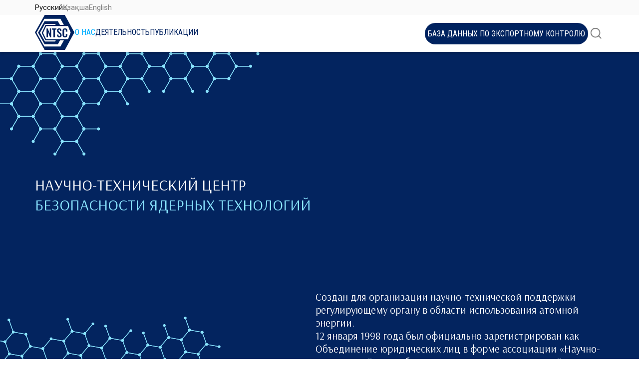

--- FILE ---
content_type: text/html
request_url: http://ntsc.kz/?m=20230307&lang=ru_RU
body_size: 411
content:
<!doctype html><html lang=""><head><meta charset="utf-8"><meta http-equiv="X-UA-Compatible" content="IE=edge"><meta name="viewport" content="width=device-width,initial-scale=1"><link rel="icon" href="/favicon.svg"><title>NTSC</title><script defer="defer" src="/js/chunk-vendors.070c55ea.js"></script><script defer="defer" src="/js/app.d323fc0e.js"></script><link href="/css/chunk-vendors.11625c51.css" rel="stylesheet"><link href="/css/app.674d56fa.css" rel="stylesheet"></head><body><noscript><strong>We're sorry but proj doesn't work properly without JavaScript enabled. Please enable it to continue.</strong></noscript><div id="app"></div></body></html>

--- FILE ---
content_type: text/css
request_url: http://ntsc.kz/css/app.674d56fa.css
body_size: 6048
content:
@import url(https://fonts.googleapis.com/css2?family=Arsenal&family=Roboto&family=Roboto+Condensed&display=swap);[data-v-4abad712]{font-family:Roboto,sans-serif}@media screen and (max-width:1024px){.desctop[data-v-4abad712]{display:none!important}}.mobile[data-v-4abad712]{display:none}@media screen and (max-width:1024px){.mobile[data-v-4abad712]{display:block}}.home__block1__bot__text p[data-v-4abad712]{font-family:Arsenal,sans-serif;font-size:21px}.colored[data-v-4abad712]{color:#89e4ff;font-family:Arsenal,sans-serif}.color-white[data-v-4abad712]{color:#fff;font-family:Arsenal,sans-serif}.container[data-v-4abad712]{position:relative;width:1240px;margin:0 auto}@media screen and (max-width:1900px){.container[data-v-4abad712]{width:1140px}}@media screen and (max-width:1200px){.container[data-v-4abad712]{width:960px}}@media screen and (max-width:1024px){.container[data-v-4abad712]{width:720px}}@media screen and (max-width:768px){.container[data-v-4abad712]{width:95%}}.pagination-container[data-v-4abad712]{display:flex;cursor:pointer;gap:8px}.back-button[data-v-4abad712],.next-button[data-v-4abad712]{cursor:pointer;border:1px solid #e3e3e3!important;border-radius:7px;height:28px;width:36px;background:transparent}.ending-breakpoint-button[data-v-4abad712],.last-button[data-v-4abad712],.number-buttons[data-v-4abad712],.paginate-buttons[data-v-4abad712]{border:1px solid #e3e3e3;cursor:pointer;border-radius:7px;height:30px;width:30px;background:transparent}.active-page[data-v-4abad712]{background:#00225f;cursor:pointer;color:#fff}.gotop[data-v-4abad712]{position:absolute;width:42px;height:42px;right:16%;top:-6%;cursor:pointer;transition:all .5s ease;z-index:2}.gotop[data-v-4abad712]:hover{transform:scale(1.2)}.line[data-v-4abad712]{border:1px solid #bdbdbd}.footer__background[data-v-4abad712]{background:#03245f;position:relative}.footer[data-v-4abad712]{display:flex;flex-direction:column}.footer__block1[data-v-4abad712]{display:flex;justify-content:space-between;padding-top:31px;padding-bottom:31px}.footer__block1 p[data-v-4abad712]{cursor:pointer}@media screen and (max-width:1024px){.footer__block1[data-v-4abad712]{justify-content:space-around}}@media screen and (max-width:479.98px){.footer__block1[data-v-4abad712]{justify-content:space-around}}.footer__block1__left[data-v-4abad712]{display:flex;gap:40px;height:70px;align-items:center;font-size:min(max(10px,.625rem + (1vw - 10.24px)*.6696),16px);text-transform:uppercase}.footer__block1__left p[data-v-4abad712]{font-family:Roboto Condensed,sans-serif}@media screen and (max-width:1024px){.footer__block1__left[data-v-4abad712]{gap:10px}}@media screen and (max-width:479.98px){.footer__block1__left[data-v-4abad712]{display:flex;gap:10px;flex-direction:column;align-items:center;padding-right:20px}.footer__block1__left img[data-v-4abad712]{padding-right:36px}}.footer__block1__left__text[data-v-4abad712]{display:flex;gap:25px;font-size:min(max(10px,.625rem + (1vw - 3.5px)*.3822),16px);color:#89e4ff}@media screen and (max-width:479.98px){.footer__block1__left__text[data-v-4abad712]{gap:5px;flex-direction:column}}@media screen and (max-width:1024px){.footer__block1__left__text[data-v-4abad712]{gap:14px;font-size:12px}}.footer__block1__right[data-v-4abad712]{display:flex;flex-direction:column;gap:10px;width:22%;padding-top:27px;font-size:min(max(9px,.5625rem + (1vw - 10.24px)*.558),14px);color:#f2f2f2}.footer__block1__right__title a[data-v-4abad712]{text-transform:uppercase;font-size:min(max(10px,.625rem + (1vw - 3.5px)*.3822),16px)}@media(max-width:1024px){.footer__block1__right__title a[data-v-4abad712]{font-size:12px}}.footer__block1__right__title p[data-v-4abad712]{font-family:Roboto Condensed,sans-serif}@media screen and (max-width:479.98px){.footer__block1__right[data-v-4abad712]{padding-top:10px;font-size:11px;width:50%}}.footer__block2[data-v-4abad712]{display:flex;justify-content:space-between;align-items:center}@media screen and (max-width:479.98px){.footer__block2[data-v-4abad712]{font-size:10px}}.footer__block2__left[data-v-4abad712]{display:flex;font-size:min(max(9px,.5625rem + (1vw - 10.24px)*.558),14px);color:#f2f2f2;gap:5px;align-items:center}@media screen and (max-width:479.98px){.footer__block2__left[data-v-4abad712]{font-size:10px}}.footer__block2__right[data-v-4abad712]{display:flex;font-size:min(max(9px,.5625rem + (1vw - 10.24px)*.558),14px);color:#f2f2f2;gap:5px;align-items:center;padding-top:15px;padding-bottom:15px}@media screen and (max-width:1900px){.footer__block2__right[data-v-4abad712]{font-size:11px}}[data-v-01894812]{font-family:Roboto,sans-serif}@media screen and (max-width:1024px){.desctop[data-v-01894812]{display:none!important}}.mobile[data-v-01894812]{display:none}@media screen and (max-width:1024px){.mobile[data-v-01894812]{display:block}}.home__block1__bot__text p[data-v-01894812]{font-family:Arsenal,sans-serif;font-size:21px}.colored[data-v-01894812]{color:#89e4ff;font-family:Arsenal,sans-serif}.color-white[data-v-01894812]{color:#fff;font-family:Arsenal,sans-serif}.container[data-v-01894812]{position:relative;width:1240px;margin:0 auto}@media screen and (max-width:1900px){.container[data-v-01894812]{width:1140px}}@media screen and (max-width:1200px){.container[data-v-01894812]{width:960px}}@media screen and (max-width:1024px){.container[data-v-01894812]{width:720px}}@media screen and (max-width:768px){.container[data-v-01894812]{width:95%}}.pagination-container[data-v-01894812]{display:flex;cursor:pointer;gap:8px}.back-button[data-v-01894812],.next-button[data-v-01894812]{cursor:pointer;border:1px solid #e3e3e3!important;border-radius:7px;height:28px;width:36px;background:transparent}.ending-breakpoint-button[data-v-01894812],.last-button[data-v-01894812],.number-buttons[data-v-01894812],.paginate-buttons[data-v-01894812]{border:1px solid #e3e3e3;cursor:pointer;border-radius:7px;height:30px;width:30px;background:transparent}.active-page[data-v-01894812]{background:#00225f;cursor:pointer;color:#fff}.error[data-v-01894812]{padding-left:5px}.line[data-v-01894812]{border:1px solid #bdbdbd}.results[data-v-01894812]{display:flex;gap:8px;align-items:center;padding-left:5px}.searchmodal[data-v-01894812]{border:1px solid var(--gray-4,#bdbdbd);position:absolute;top:90%;right:-2%;width:530px;height:185px;background:#fff;z-index:99;box-shadow:0 4px 24px 0 rgba(0,0,0,.25);display:flex;flex-direction:column;gap:5px}.searchmodal__title[data-v-01894812]{padding:3px 5px 0 5px;font-size:16px;display:flex;justify-content:space-between}.searchmodal__top[data-v-01894812]{display:flex;flex-direction:column;gap:5px}.searchmodal__top p[data-v-01894812]{display:-webkit-box;-webkit-line-clamp:1;-webkit-box-orient:vertical;overflow:hidden}[data-v-253f6f9a]{font-family:Roboto,sans-serif}@media screen and (max-width:1024px){.desctop[data-v-253f6f9a]{display:none!important}}.mobile[data-v-253f6f9a]{display:none}@media screen and (max-width:1024px){.mobile[data-v-253f6f9a]{display:block}}.home__block1__bot__text p[data-v-253f6f9a]{font-family:Arsenal,sans-serif;font-size:21px}.colored[data-v-253f6f9a]{color:#89e4ff;font-family:Arsenal,sans-serif}.color-white[data-v-253f6f9a]{color:#fff;font-family:Arsenal,sans-serif}.container[data-v-253f6f9a]{position:relative;width:1240px;margin:0 auto}@media screen and (max-width:1900px){.container[data-v-253f6f9a]{width:1140px}}@media screen and (max-width:1200px){.container[data-v-253f6f9a]{width:960px}}@media screen and (max-width:1024px){.container[data-v-253f6f9a]{width:720px}}@media screen and (max-width:768px){.container[data-v-253f6f9a]{width:95%}}.pagination-container[data-v-253f6f9a]{display:flex;cursor:pointer;gap:8px}.back-button[data-v-253f6f9a],.next-button[data-v-253f6f9a]{cursor:pointer;border:1px solid #e3e3e3!important;border-radius:7px;height:28px;width:36px;background:transparent}.ending-breakpoint-button[data-v-253f6f9a],.last-button[data-v-253f6f9a],.number-buttons[data-v-253f6f9a],.paginate-buttons[data-v-253f6f9a]{border:1px solid #e3e3e3;cursor:pointer;border-radius:7px;height:30px;width:30px;background:transparent}.active-page[data-v-253f6f9a]{background:#00225f;cursor:pointer;color:#fff}.activeSearch[data-v-253f6f9a]{display:none}.activeClass[data-v-253f6f9a]{color:#00aeff}.activeLang[data-v-253f6f9a]{color:#1a1a1a}.languages[data-v-253f6f9a]{display:flex;gap:10px;justify-content:center;margin-top:10px;margin-right:auto;margin-left:auto;padding-bottom:10px}.languages img[data-v-253f6f9a]{width:20px;height:20px;-o-object-fit:cover;object-fit:cover;border-radius:50%;overflow:hidden}.headerbackground[data-v-253f6f9a]{box-shadow:0 4px 4px rgba(0,0,0,.15);position:relative;z-index:12}.header[data-v-253f6f9a]{display:flex;flex-direction:column;gap:9px}.header__block1[data-v-253f6f9a]{background:#fafafa}.header__block1 .container[data-v-253f6f9a]{display:flex;gap:15px;font-size:15px;color:#828282;justify-content:end;padding:6px 0}.header__block1 p[data-v-253f6f9a]{cursor:pointer}.header__block2[data-v-253f6f9a]{display:flex;justify-content:space-between;font-family:Roboto Condensed,sans-serif}.header__block2__left[data-v-253f6f9a]{display:flex;gap:20px}.header__block2__left__text[data-v-253f6f9a]{display:flex;gap:35px;color:#00225f;font-size:16px;align-items:center;padding-bottom:6px;text-transform:uppercase}.header__block2__left__text p[data-v-253f6f9a]{cursor:pointer;font-family:Roboto Condensed,sans-serif}.header__block2__left__text__activity[data-v-253f6f9a]{position:relative;display:flex}.header__block2__left__text__activity:hover .showActivityblock[data-v-253f6f9a]{transition:all .5s ease;position:absolute;display:flex;flex-direction:column;top:100%;gap:16px;width:140px;padding-top:12px;padding-right:11px;padding-left:14px;padding-bottom:19px;left:-27%;box-shadow:0 4px 4px rgba(0,0,0,.25);background:#fff;font-size:12px;z-index:999;color:#00225f}.header__block2__left__text__activity:hover .showActivityblock p[data-v-253f6f9a]{font-family:Roboto Condensed,sans-serif}.header__block2__left__text__activity:hover .showActivityblock p[data-v-253f6f9a]:hover{color:#00aeff}.header__block2__left__text .showActivityblock[data-v-253f6f9a]{display:none}.header__block2__right[data-v-253f6f9a]{display:flex;gap:32px;box-sizing:border-box;align-items:center;font-family:Roboto Condensed,sans-serif}.header__block2__right button[data-v-253f6f9a]{cursor:pointer;height:43px;background:#00225f;border-radius:170px;width:100%;font-weight:400;font-size:16px;color:#fff;overflow:hidden;text-transform:uppercase;transition:all .5s ease;font-family:Roboto Condensed,sans-serif;border:none}.header__burger[data-v-253f6f9a]{display:block;width:30px;height:18px;position:relative;cursor:pointer;z-index:9}.header__burger span[data-v-253f6f9a]{transition:all .3s ease 0s;top:calc(50% - 1px);left:0;position:absolute;width:100%;height:2px;background-color:#00225f}.header__burger span[data-v-253f6f9a]:first-child{top:0}.header__burger span[data-v-253f6f9a]:last-child{top:auto;bottom:0}.burger-active span[data-v-253f6f9a]{transform:scale(0)}.burger-active span[data-v-253f6f9a]:first-child{transform:rotate(-45deg);top:calc(50% - 1px)}.burger-active span[data-v-253f6f9a]:last-child{transform:rotate(45deg);bottom:calc(50% - 1px)}.header[data-v-253f6f9a]:last-child{position:sticky}.mobile-navbar a[data-v-253f6f9a]:hover{color:#fff}.headerMobileBack[data-v-253f6f9a]{position:fixed;padding:8px 0;top:0;width:100%;z-index:100;background-color:#fff;box-shadow:0 4px 4px rgba(0,0,0,.15)}.headerMobile[data-v-253f6f9a]{display:flex;justify-content:space-between;align-items:center}.headerMobile button[data-v-253f6f9a]{background:#00225f;border-radius:170px;color:#fff;font-size:13px;text-transform:uppercase;height:42px;padding:12px 29px}.headerMobile img[data-v-253f6f9a]{width:60%}.headerMobile__top[data-v-253f6f9a]{display:flex;align-items:center;gap:20px}.headerMobile__top button[data-v-253f6f9a]{border:none}.line[data-v-253f6f9a]{border:1px solid #e5e8ed;width:99%}.headerMobileContent[data-v-253f6f9a]{display:flex;flex-direction:column;align-items:end;position:fixed;background:#fff;width:50%;margin-top:8px;font-size:18px;font-weight:600;color:#00225f;gap:5px;padding-bottom:5px}.headerMobileContent p[data-v-253f6f9a]{padding-right:9px;font-family:Arsenal,sans-serif}@media screen and (max-width:1024px){.headerMobileContent[data-v-253f6f9a]{width:38%;align-items:center;font-size:22px}}@media screen and (max-width:767px){.headerMobileContent[data-v-253f6f9a]{width:47%;align-items:end;font-size:18px}}.animated[data-v-253f6f9a]{animation-duration:1s;animation-fill-mode:both}.fadeIn[data-v-253f6f9a]{animation-name:fadeIn-253f6f9a}.fadeInLogin[data-v-253f6f9a]{animation-name:fadeInLogin-253f6f9a}@keyframes fadeIn-253f6f9a{0%{opacity:0}to{opacity:1}}@keyframes fadeInLogin-253f6f9a{0%{opacity:0;right:-20%}to{opacity:1;right:0}}.search[data-v-253f6f9a]{position:relative;width:32px;height:32px;border-radius:50%;color:transparent;cursor:pointer;outline:none;font-size:15px;background:transparent;border:1px solid transparent;background-image:url([data-uri]);overflow:hidden;background-repeat:no-repeat;background-size:22px;background-position:45% 50%}.search[data-v-253f6f9a]:hover{border:1px solid #000}.search[data-v-253f6f9a]:focus{width:470px;cursor:text;padding-left:40px;color:#000!important;border:1px solid #000!important;background:url([data-uri]);background-repeat:no-repeat;background-size:22px;border-radius:25px;background-position:10px 50%}.ecdVisivle[data-v-253f6f9a]{opacity:0;overflow:hidden;transition:all .5s ease}*{font-family:Roboto,sans-serif}@media screen and (max-width:1024px){.desctop{display:none!important}}.mobile{display:none}@media screen and (max-width:1024px){.mobile{display:block}}.home__block1__bot__text p{font-family:Arsenal,sans-serif;font-size:21px}.colored{color:#89e4ff}.color-white,.colored{font-family:Arsenal,sans-serif}.color-white{color:#fff}.container{position:relative;width:1240px;margin:0 auto}@media screen and (max-width:1900px){.container{width:1140px}}@media screen and (max-width:1200px){.container{width:960px}}@media screen and (max-width:1024px){.container{width:720px}}@media screen and (max-width:768px){.container{width:95%}}.pagination-container{display:flex;cursor:pointer;gap:8px}.back-button,.next-button{cursor:pointer;border:1px solid #e3e3e3!important;border-radius:7px;height:28px;width:36px;background:transparent}.ending-breakpoint-button,.last-button,.number-buttons,.paginate-buttons{border:1px solid #e3e3e3;cursor:pointer;border-radius:7px;height:30px;width:30px;background:transparent}.active-page{background:#00225f;cursor:pointer;color:#fff}#app{width:100vw;min-height:100vh;display:flex;flex-direction:column;align-items:stretch}body,html,p{overflow-x:hidden;margin:0;padding:0}[data-v-66936c24]{font-family:Roboto,sans-serif}@media screen and (max-width:1024px){.desctop[data-v-66936c24]{display:none!important}}.mobile[data-v-66936c24]{display:none}@media screen and (max-width:1024px){.mobile[data-v-66936c24]{display:block}}.home__block1__bot__text p[data-v-66936c24]{font-family:Arsenal,sans-serif;font-size:21px}.colored[data-v-66936c24]{color:#89e4ff;font-family:Arsenal,sans-serif}.color-white[data-v-66936c24]{color:#fff;font-family:Arsenal,sans-serif}.container[data-v-66936c24]{position:relative;width:1240px;margin:0 auto}@media screen and (max-width:1900px){.container[data-v-66936c24]{width:1140px}}@media screen and (max-width:1200px){.container[data-v-66936c24]{width:960px}}@media screen and (max-width:1024px){.container[data-v-66936c24]{width:720px}}@media screen and (max-width:768px){.container[data-v-66936c24]{width:95%}}.pagination-container[data-v-66936c24]{display:flex;cursor:pointer;gap:8px}.back-button[data-v-66936c24],.next-button[data-v-66936c24]{cursor:pointer;border:1px solid #e3e3e3!important;border-radius:7px;height:28px;width:36px;background:transparent}.ending-breakpoint-button[data-v-66936c24],.last-button[data-v-66936c24],.number-buttons[data-v-66936c24],.paginate-buttons[data-v-66936c24]{border:1px solid #e3e3e3;cursor:pointer;border-radius:7px;height:30px;width:30px;background:transparent}.active-page[data-v-66936c24]{background:#00225f;cursor:pointer;color:#fff}.newsView .news__desc[data-v-66936c24],.newsView .news__link[data-v-66936c24],.newsView .news__title[data-v-66936c24]{padding-left:12px;padding-right:12px;padding-bottom:30px}.newsView .news__image[data-v-66936c24]{padding-bottom:15px}.newsView .news__desc[data-v-66936c24],.newsView .news__title[data-v-66936c24]{padding-bottom:10px}.news[data-v-66936c24]{display:flex;flex-direction:column}.news__image[data-v-66936c24]{padding-bottom:15px}.news__image img[data-v-66936c24]{width:100%}@media screen and (max-width:479.98px){.news__image img[data-v-66936c24]{width:100%}}.news__title[data-v-66936c24]{font-size:min(max(9px,.5625rem + (1vw - 10.24px)*.8929),17px);color:#00225f;padding-bottom:10px}@media screen and (max-width:1024px){.news__title[data-v-66936c24]{font-size:15px}}.news__title p[data-v-66936c24]{display:-webkit-box;-webkit-line-clamp:3;-webkit-box-orient:vertical;overflow:hidden}.news__desc[data-v-66936c24]{font-size:min(max(8px,.5rem + (1vw - 10.24px)*.6696),14px);color:#828282;padding-bottom:10px;line-height:normal}.news__desc p[data-v-66936c24]{display:-webkit-box;-webkit-line-clamp:3;-webkit-box-orient:vertical;overflow:hidden}.news__link[data-v-66936c24]{font-size:min(max(8px,.5rem + (1vw - 10.24px)*.6696),14px);text-decoration:underline;color:#03245f}.news__link p[data-v-66936c24]{cursor:pointer}[data-v-4011d32f]{font-family:Roboto,sans-serif}@media screen and (max-width:1024px){.desctop[data-v-4011d32f]{display:none!important}}.mobile[data-v-4011d32f]{display:none}@media screen and (max-width:1024px){.mobile[data-v-4011d32f]{display:block}}.home__block1__bot__text p[data-v-4011d32f]{font-family:Arsenal,sans-serif;font-size:21px}.colored[data-v-4011d32f]{color:#89e4ff;font-family:Arsenal,sans-serif}.color-white[data-v-4011d32f]{color:#fff;font-family:Arsenal,sans-serif}.container[data-v-4011d32f]{position:relative;width:1240px;margin:0 auto}@media screen and (max-width:1900px){.container[data-v-4011d32f]{width:1140px}}@media screen and (max-width:1200px){.container[data-v-4011d32f]{width:960px}}@media screen and (max-width:1024px){.container[data-v-4011d32f]{width:720px}}@media screen and (max-width:768px){.container[data-v-4011d32f]{width:95%}}.pagination-container[data-v-4011d32f]{display:flex;cursor:pointer;gap:8px}.back-button[data-v-4011d32f],.next-button[data-v-4011d32f]{cursor:pointer;border:1px solid #e3e3e3!important;border-radius:7px;height:28px;width:36px;background:transparent}.ending-breakpoint-button[data-v-4011d32f],.last-button[data-v-4011d32f],.number-buttons[data-v-4011d32f],.paginate-buttons[data-v-4011d32f]{border:1px solid #e3e3e3;cursor:pointer;border-radius:7px;height:30px;width:30px;background:transparent}.active-page[data-v-4011d32f]{background:#00225f;cursor:pointer;color:#fff}.disabled[data-v-4011d32f]{opacity:.5}.home__block1background[data-v-4011d32f]{background:#03245f;position:relative;padding-bottom:40px;height:654px;overflow:hidden}@media screen and (max-width:768px){.home__block1background[data-v-4011d32f]{height:500px}}@media screen and (max-width:479.98px){.home__block1background[data-v-4011d32f]{height:-moz-fit-content;height:fit-content;margin-top:37px}}.home__block1[data-v-4011d32f]{display:flex;flex-direction:column;overflow:hidden;justify-content:space-between;margin-top:20px}@media screen and (max-width:768px)and (min-width:479.98px){.home__block1[data-v-4011d32f]{margin-top:20px}}@media screen and (max-width:479.98px){.home__block1[data-v-4011d32f]{margin-top:80px}}.home__block1__logo[data-v-4011d32f]{position:absolute;top:-18%;left:-9px}@media screen and (max-width:479.98px){.home__block1__logo img[data-v-4011d32f]{width:62%}}.home__block1__top[data-v-4011d32f]{display:flex;flex-direction:column;font-size:min(max(20px,1.25rem + (1vw - 3.5px)*1.2739),40px);text-transform:uppercase;padding-top:226px;font-family:Arsenal,sans-serif}@media screen and (max-width:479.98px){.home__block1__top[data-v-4011d32f]{padding-top:18px}}.home__block1__logo1[data-v-4011d32f]{position:absolute;left:-9.86%;right:9.85%;bottom:-21%}@media screen and (max-width:1024px)and (min-width:768px){.home__block1__logo1[data-v-4011d32f]{left:-15%}}@media screen and (max-width:768px)and (min-width:479.98px){.home__block1__logo1 img[data-v-4011d32f]{display:none}}@media screen and (max-width:479.98px){.home__block1__logo1 img[data-v-4011d32f]{width:62%;display:none}}.home__block1__bot[data-v-4011d32f]{width:50.66%;font-size:min(max(13px,.8125rem + (1vw - 3.5px)*.5096),21px);color:#fff;display:flex;justify-content:end;margin-left:auto;padding-top:152px}.home__block1__bot__text[data-v-4011d32f]{font-family:Arsenal,sans-serif!important}@media screen and (max-width:1024px)and (min-width:768px){.home__block1__bot[data-v-4011d32f]{padding-top:40px;width:60%}}@media screen and (max-width:768px)and (min-width:479.98px){.home__block1__bot[data-v-4011d32f]{width:100%;padding:20px 0}}@media screen and (max-width:479.98px){.home__block1__bot[data-v-4011d32f]{padding:12px 0;width:100%}}.home__block2[data-v-4011d32f]{padding-top:122px;display:flex;flex-direction:column;gap:26px}.home__block2 p[data-v-4011d32f]{font-family:Roboto Condensed,sans-serif}@media screen and (max-width:479.98px){.home__block2[data-v-4011d32f]{padding-top:60px}}.home__block2__main[data-v-4011d32f]{display:flex;flex-wrap:wrap;align-items:stretch;gap:20px}@media screen and (max-width:479.98px){.home__block2__main[data-v-4011d32f]{width:100%}}.home__block2__main__cards[data-v-4011d32f]{display:flex;width:31%;background:#03245f;gap:10px;height:270px;padding:18px 13px;box-sizing:border-box;box-shadow:0 0 14px rgba(0,174,255,.4)}.home__block2__main__cards p[data-v-4011d32f]{display:flex;flex-direction:column;align-items:center;font-size:min(max(10px,.625rem + (1vw - 10.24px)*.6696),16px);color:#fff;font-family:Roboto,sans-serif}@media screen and (max-width:1024px)and (min-width:768px){.home__block2__main__cards[data-v-4011d32f]{width:48%}}@media screen and (max-width:768px)and (min-width:479.98px){.home__block2__main__cards[data-v-4011d32f]{width:47%}}@media screen and (max-width:479.98px){.home__block2__main__cards[data-v-4011d32f]{gap:0;width:100%;flex-direction:column;height:180px;padding-bottom:20px}}.home__block3[data-v-4011d32f]{display:flex;flex-direction:column;gap:208px;position:relative;padding-bottom:149px}@media screen and (max-width:1024px)and (min-width:768px){.home__block3[data-v-4011d32f]{gap:80px;padding-bottom:80px}}@media screen and (max-width:768px)and (min-width:479.98px){.home__block3[data-v-4011d32f]{gap:100px}}@media screen and (max-width:479.98px){.home__block3[data-v-4011d32f]{gap:100px;padding-bottom:80px}}.home__block3__logo[data-v-4011d32f]{position:absolute;left:0;right:0;top:1%;bottom:0}@media screen and (max-width:1900px)and (min-width:1024px){.home__block3__logo[data-v-4011d32f]{display:none}}@media screen and (max-width:1024px)and (min-width:768px){.home__block3__logo[data-v-4011d32f]{display:none}}@media screen and (max-width:768px)and (min-width:479.98px){.home__block3__logo img[data-v-4011d32f]{width:30%;top:0}}@media screen and (max-width:479.98px){.home__block3__logo img[data-v-4011d32f]{width:52%}}.home__block3__logo1[data-v-4011d32f]{position:absolute;left:0;right:0;top:60%;bottom:0}@media screen and (max-width:1900px)and (min-width:1024px){.home__block3__logo1[data-v-4011d32f]{display:none}}@media screen and (max-width:1024px)and (min-width:768px){.home__block3__logo1[data-v-4011d32f]{display:none}}@media screen and (max-width:768px)and (min-width:479.98px){.home__block3__logo1[data-v-4011d32f]{display:none;top:49%}.home__block3__logo1 img[data-v-4011d32f]{width:20%}}@media screen and (max-width:479.98px){.home__block3__logo1[data-v-4011d32f]{display:none}}.home__block3__logo2[data-v-4011d32f]{position:absolute;left:53%;right:0;top:15%;bottom:0}@media screen and (max-width:1024px)and (min-width:768px){.home__block3__logo2[data-v-4011d32f]{display:none}}@media screen and (max-width:479.98px){.home__block3__logo2[data-v-4011d32f]{display:none}}@media screen and (max-width:768px)and (min-width:479.98px){.home__block3__logo2[data-v-4011d32f]{top:35%}}.home__block3__logo3[data-v-4011d32f]{position:absolute;left:83%;right:0;top:65%;bottom:0;z-index:3}@media(max-width:1500px){.home__block3__logo3[data-v-4011d32f]{display:none}}@media screen and (max-width:1024px)and (min-width:768px){.home__block3__logo3[data-v-4011d32f]{display:none}}@media screen and (max-width:768px)and (min-width:479.98px){.home__block3__logo3[data-v-4011d32f]{top:70%;display:none}}@media screen and (max-width:479.98px){.home__block3__logo3[data-v-4011d32f]{left:60%;top:56%}.home__block3__logo3 img[data-v-4011d32f]{width:200%}}.home__block3__top[data-v-4011d32f]{display:flex;flex-direction:column;gap:26px;padding-top:159px;font-size:min(max(12px,.75rem + (1vw - 10.24px)*.8929),20px);color:#00225f}.home__block3__top__title[data-v-4011d32f]{text-transform:uppercase}.home__block3__top p[data-v-4011d32f]{font-family:Roboto Condensed,sans-serif}@media screen and (max-width:1024px)and (min-width:768px){.home__block3__top[data-v-4011d32f]{padding-top:50px}}.home__block3__top__text[data-v-4011d32f]{display:flex;flex-direction:column;gap:20px;width:52%}.home__block3__top__text p[data-v-4011d32f]{font-family:Roboto,sans-serif}@media screen and (max-width:1024px)and (min-width:768px){.home__block3__top__text[data-v-4011d32f]{width:100%}}@media screen and (max-width:768px)and (min-width:479.98px){.home__block3__top__text[data-v-4011d32f]{width:100%}}@media screen and (max-width:479.98px){.home__block3__top__text[data-v-4011d32f]{width:100%}}.home__block3__bot[data-v-4011d32f]{display:flex;flex-direction:column;gap:26px}.home__block3__bot__title[data-v-4011d32f]{font-size:min(max(12px,.75rem + (1vw - 10.24px)*.8929),20px);color:#00225f;text-transform:uppercase}.home__block3__bot__title p[data-v-4011d32f]{font-family:Roboto Condensed,sans-serif}.home__block3__bot .swiperBlock1[data-v-4011d32f]{display:flex;gap:10px;align-items:center;font-size:min(max(12px,.75rem + (1vw - 10.24px)*.8929),20px);color:#00225f}.home__block4[data-v-4011d32f]{display:flex;flex-direction:column;gap:28px}.home__block4__top[data-v-4011d32f]{display:flex;justify-content:space-between;align-items:center;font-size:min(max(12px,.75rem + (1vw - 10.24px)*.8929),20px);color:#03245f;text-transform:uppercase}.home__block4__top p[data-v-4011d32f]{font-family:Roboto Condensed,sans-serif}.home__block4__top__right[data-v-4011d32f]{display:flex;gap:25px}.home__block4__bot[data-v-4011d32f]{padding-bottom:118px}[data-v-46820a7a]{font-family:Roboto,sans-serif}@media screen and (max-width:1024px){.desctop[data-v-46820a7a]{display:none!important}}.mobile[data-v-46820a7a]{display:none}@media screen and (max-width:1024px){.mobile[data-v-46820a7a]{display:block}}.home__block1__bot__text p[data-v-46820a7a]{font-family:Arsenal,sans-serif;font-size:21px}.colored[data-v-46820a7a]{color:#89e4ff;font-family:Arsenal,sans-serif}.color-white[data-v-46820a7a]{color:#fff;font-family:Arsenal,sans-serif}.container[data-v-46820a7a]{position:relative;width:1240px;margin:0 auto}@media screen and (max-width:1900px){.container[data-v-46820a7a]{width:1140px}}@media screen and (max-width:1200px){.container[data-v-46820a7a]{width:960px}}@media screen and (max-width:1024px){.container[data-v-46820a7a]{width:720px}}@media screen and (max-width:768px){.container[data-v-46820a7a]{width:95%}}.pagination-container[data-v-46820a7a]{display:flex;cursor:pointer;gap:8px}.back-button[data-v-46820a7a],.next-button[data-v-46820a7a]{cursor:pointer;border:1px solid #e3e3e3!important;border-radius:7px;height:28px;width:36px;background:transparent}.ending-breakpoint-button[data-v-46820a7a],.last-button[data-v-46820a7a],.number-buttons[data-v-46820a7a],.paginate-buttons[data-v-46820a7a]{border:1px solid #e3e3e3;cursor:pointer;border-radius:7px;height:30px;width:30px;background:transparent}.active-page[data-v-46820a7a]{background:#00225f;cursor:pointer;color:#fff}.allresults[data-v-46820a7a]{min-height:100vh;margin-top:40px;margin-bottom:40px}.allresults__block[data-v-46820a7a]{display:flex;flex-direction:column;gap:20px}.allresults__block__title[data-v-46820a7a]{font-size:36px;font-weight:700;color:#00225f}.allresults__block__count[data-v-46820a7a]{font-size:20px;font-weight:500}.allresults__block__res[data-v-46820a7a]{display:flex;flex-direction:column;gap:10px}.results[data-v-46820a7a]{border:1px solid rgba(130,168,157,.575);display:flex;justify-content:space-between;padding:10px 20px;border-radius:15px;color:rgba(0,0,0,.486)}

--- FILE ---
content_type: image/svg+xml
request_url: http://ntsc.kz/img/Gotop.6bc91377.svg
body_size: 849
content:
<svg width="45" height="45" viewBox="0 0 45 45" fill="none" xmlns="http://www.w3.org/2000/svg">
<g clip-path="url(#clip0_192_10296)">
<g filter="url(#filter0_d_192_10296)">
<path d="M22.5 0L32.175 5.74241L41.9856 11.25L41.85 22.5L41.9856 33.75L32.175 39.2576L22.5 45L12.825 39.2576L3.01443 33.75L3.15 22.5L3.01443 11.25L12.825 5.74241L22.5 0Z" fill="white"/>
<path d="M31.9198 6.17238L31.9197 6.1725L31.9302 6.1784L41.482 11.5407L41.35 22.494L41.3499 22.494L41.35 22.506L41.482 33.4593L31.9302 38.8216L31.9302 38.8215L31.9198 38.8276L22.5 44.4186L13.0802 38.8276L13.0803 38.8275L13.0698 38.8216L3.51797 33.4593L3.64997 22.506L3.65011 22.506L3.64997 22.494L3.51797 11.5407L13.0698 6.1784L13.0698 6.17853L13.0802 6.17238L22.5 0.581437L31.9198 6.17238Z" stroke="#03245F"/>
</g>
<path d="M27.3333 24.5999L22.1333 19.3999L16.9333 24.5999" stroke="#03245F" stroke-width="1.73333" stroke-linecap="square"/>
</g>
<defs>
<filter id="filter0_d_192_10296" x="-3.11893" y="-6.13333" width="51.2379" height="57.2667" filterUnits="userSpaceOnUse" color-interpolation-filters="sRGB">
<feFlood flood-opacity="0" result="BackgroundImageFix"/>
<feColorMatrix in="SourceAlpha" type="matrix" values="0 0 0 0 0 0 0 0 0 0 0 0 0 0 0 0 0 0 127 0" result="hardAlpha"/>
<feOffset/>
<feGaussianBlur stdDeviation="3.06667"/>
<feComposite in2="hardAlpha" operator="out"/>
<feColorMatrix type="matrix" values="0 0 0 0 0 0 0 0 0 0.580392 0 0 0 0 0.85098 0 0 0 0.25 0"/>
<feBlend mode="normal" in2="BackgroundImageFix" result="effect1_dropShadow_192_10296"/>
<feBlend mode="normal" in="SourceGraphic" in2="effect1_dropShadow_192_10296" result="shape"/>
</filter>
<clipPath id="clip0_192_10296">
<rect width="45" height="45" fill="white"/>
</clipPath>
</defs>
</svg>


--- FILE ---
content_type: application/javascript
request_url: http://ntsc.kz/js/chunk-vendors.070c55ea.js
body_size: 118573
content:
(self["webpackChunkproj"]=self["webpackChunkproj"]||[]).push([[998],{2262:function(e,t,n){"use strict";n.d(t,{B:function(){return s},Bj:function(){return a},Fl:function(){return Ke},IU:function(){return Ne},Jd:function(){return C},PG:function(){return Oe},SU:function(){return He},Um:function(){return Ce},Vh:function(){return Je},WL:function(){return Ve},X$:function(){return L},X3:function(){return Ae},XI:function(){return je},Xl:function(){return Ie},dq:function(){return Be},iH:function(){return Ue},j:function(){return x},lk:function(){return k},nZ:function(){return l},qj:function(){return Te},qq:function(){return w},yT:function(){return Pe}});var r=n(3577);let o;class a{constructor(e=!1){this.detached=e,this._active=!0,this.effects=[],this.cleanups=[],this.parent=o,!e&&o&&(this.index=(o.scopes||(o.scopes=[])).push(this)-1)}get active(){return this._active}run(e){if(this._active){const t=o;try{return o=this,e()}finally{o=t}}else 0}on(){o=this}off(){o=this.parent}stop(e){if(this._active){let t,n;for(t=0,n=this.effects.length;t<n;t++)this.effects[t].stop();for(t=0,n=this.cleanups.length;t<n;t++)this.cleanups[t]();if(this.scopes)for(t=0,n=this.scopes.length;t<n;t++)this.scopes[t].stop(!0);if(!this.detached&&this.parent&&!e){const e=this.parent.scopes.pop();e&&e!==this&&(this.parent.scopes[this.index]=e,e.index=this.index)}this.parent=void 0,this._active=!1}}}function s(e){return new a(e)}function i(e,t=o){t&&t.active&&t.effects.push(e)}function l(){return o}const c=e=>{const t=new Set(e);return t.w=0,t.n=0,t},u=e=>(e.w&g)>0,d=e=>(e.n&g)>0,p=({deps:e})=>{if(e.length)for(let t=0;t<e.length;t++)e[t].w|=g},f=e=>{const{deps:t}=e;if(t.length){let n=0;for(let r=0;r<t.length;r++){const o=t[r];u(o)&&!d(o)?o.delete(e):t[n++]=o,o.w&=~g,o.n&=~g}t.length=n}},h=new WeakMap;let m=0,g=1;const v=30;let b;const y=Symbol(""),_=Symbol("");class w{constructor(e,t=null,n){this.fn=e,this.scheduler=t,this.active=!0,this.deps=[],this.parent=void 0,i(this,n)}run(){if(!this.active)return this.fn();let e=b,t=S;while(e){if(e===this)return;e=e.parent}try{return this.parent=b,b=this,S=!0,g=1<<++m,m<=v?p(this):E(this),this.fn()}finally{m<=v&&f(this),g=1<<--m,b=this.parent,S=t,this.parent=void 0,this.deferStop&&this.stop()}}stop(){b===this?this.deferStop=!0:this.active&&(E(this),this.onStop&&this.onStop(),this.active=!1)}}function E(e){const{deps:t}=e;if(t.length){for(let n=0;n<t.length;n++)t[n].delete(e);t.length=0}}let S=!0;const T=[];function C(){T.push(S),S=!1}function k(){const e=T.pop();S=void 0===e||e}function x(e,t,n){if(S&&b){let t=h.get(e);t||h.set(e,t=new Map);let r=t.get(n);r||t.set(n,r=c());const o=void 0;O(r,o)}}function O(e,t){let n=!1;m<=v?d(e)||(e.n|=g,n=!u(e)):n=!e.has(b),n&&(e.add(b),b.deps.push(e))}function L(e,t,n,o,a,s){const i=h.get(e);if(!i)return;let l=[];if("clear"===t)l=[...i.values()];else if("length"===n&&(0,r.kJ)(e)){const e=Number(o);i.forEach(((t,n)=>{("length"===n||n>=e)&&l.push(t)}))}else switch(void 0!==n&&l.push(i.get(n)),t){case"add":(0,r.kJ)(e)?(0,r.S0)(n)&&l.push(i.get("length")):(l.push(i.get(y)),(0,r._N)(e)&&l.push(i.get(_)));break;case"delete":(0,r.kJ)(e)||(l.push(i.get(y)),(0,r._N)(e)&&l.push(i.get(_)));break;case"set":(0,r._N)(e)&&l.push(i.get(y));break}if(1===l.length)l[0]&&P(l[0]);else{const e=[];for(const t of l)t&&e.push(...t);P(c(e))}}function P(e,t){const n=(0,r.kJ)(e)?e:[...e];for(const r of n)r.computed&&A(r,t);for(const r of n)r.computed||A(r,t)}function A(e,t){(e!==b||e.allowRecurse)&&(e.scheduler?e.scheduler():e.run())}function N(e,t){var n;return null==(n=h.get(e))?void 0:n.get(t)}const I=(0,r.fY)("__proto__,__v_isRef,__isVue"),M=new Set(Object.getOwnPropertyNames(Symbol).filter((e=>"arguments"!==e&&"caller"!==e)).map((e=>Symbol[e])).filter(r.yk)),R=$(),F=$(!1,!0),D=$(!0),B=U();function U(){const e={};return["includes","indexOf","lastIndexOf"].forEach((t=>{e[t]=function(...e){const n=Ne(this);for(let t=0,o=this.length;t<o;t++)x(n,"get",t+"");const r=n[t](...e);return-1===r||!1===r?n[t](...e.map(Ne)):r}})),["push","pop","shift","unshift","splice"].forEach((t=>{e[t]=function(...e){C();const n=Ne(this)[t].apply(this,e);return k(),n}})),e}function j(e){const t=Ne(this);return x(t,"has",e),t.hasOwnProperty(e)}function $(e=!1,t=!1){return function(n,o,a){if("__v_isReactive"===o)return!e;if("__v_isReadonly"===o)return e;if("__v_isShallow"===o)return t;if("__v_raw"===o&&a===(e?t?we:_e:t?ye:be).get(n))return n;const s=(0,r.kJ)(n);if(!e){if(s&&(0,r.RI)(B,o))return Reflect.get(B,o,a);if("hasOwnProperty"===o)return j}const i=Reflect.get(n,o,a);return((0,r.yk)(o)?M.has(o):I(o))?i:(e||x(n,"get",o),t?i:Be(i)?s&&(0,r.S0)(o)?i:i.value:(0,r.Kn)(i)?e?ke(i):Te(i):i)}}const z=G(),H=G(!0);function G(e=!1){return function(t,n,o,a){let s=t[n];if(Le(s)&&Be(s)&&!Be(o))return!1;if(!e&&(Pe(o)||Le(o)||(s=Ne(s),o=Ne(o)),!(0,r.kJ)(t)&&Be(s)&&!Be(o)))return s.value=o,!0;const i=(0,r.kJ)(t)&&(0,r.S0)(n)?Number(n)<t.length:(0,r.RI)(t,n),l=Reflect.set(t,n,o,a);return t===Ne(a)&&(i?(0,r.aU)(o,s)&&L(t,"set",n,o,s):L(t,"add",n,o)),l}}function V(e,t){const n=(0,r.RI)(e,t),o=e[t],a=Reflect.deleteProperty(e,t);return a&&n&&L(e,"delete",t,void 0,o),a}function W(e,t){const n=Reflect.has(e,t);return(0,r.yk)(t)&&M.has(t)||x(e,"has",t),n}function q(e){return x(e,"iterate",(0,r.kJ)(e)?"length":y),Reflect.ownKeys(e)}const J={get:R,set:z,deleteProperty:V,has:W,ownKeys:q},Y={get:D,set(e,t){return!0},deleteProperty(e,t){return!0}},X=(0,r.l7)({},J,{get:F,set:H}),K=e=>e,Z=e=>Reflect.getPrototypeOf(e);function Q(e,t,n=!1,r=!1){e=e["__v_raw"];const o=Ne(e),a=Ne(t);n||(t!==a&&x(o,"get",t),x(o,"get",a));const{has:s}=Z(o),i=r?K:n?Re:Me;return s.call(o,t)?i(e.get(t)):s.call(o,a)?i(e.get(a)):void(e!==o&&e.get(t))}function ee(e,t=!1){const n=this["__v_raw"],r=Ne(n),o=Ne(e);return t||(e!==o&&x(r,"has",e),x(r,"has",o)),e===o?n.has(e):n.has(e)||n.has(o)}function te(e,t=!1){return e=e["__v_raw"],!t&&x(Ne(e),"iterate",y),Reflect.get(e,"size",e)}function ne(e){e=Ne(e);const t=Ne(this),n=Z(t),r=n.has.call(t,e);return r||(t.add(e),L(t,"add",e,e)),this}function re(e,t){t=Ne(t);const n=Ne(this),{has:o,get:a}=Z(n);let s=o.call(n,e);s||(e=Ne(e),s=o.call(n,e));const i=a.call(n,e);return n.set(e,t),s?(0,r.aU)(t,i)&&L(n,"set",e,t,i):L(n,"add",e,t),this}function oe(e){const t=Ne(this),{has:n,get:r}=Z(t);let o=n.call(t,e);o||(e=Ne(e),o=n.call(t,e));const a=r?r.call(t,e):void 0,s=t.delete(e);return o&&L(t,"delete",e,void 0,a),s}function ae(){const e=Ne(this),t=0!==e.size,n=void 0,r=e.clear();return t&&L(e,"clear",void 0,void 0,n),r}function se(e,t){return function(n,r){const o=this,a=o["__v_raw"],s=Ne(a),i=t?K:e?Re:Me;return!e&&x(s,"iterate",y),a.forEach(((e,t)=>n.call(r,i(e),i(t),o)))}}function ie(e,t,n){return function(...o){const a=this["__v_raw"],s=Ne(a),i=(0,r._N)(s),l="entries"===e||e===Symbol.iterator&&i,c="keys"===e&&i,u=a[e](...o),d=n?K:t?Re:Me;return!t&&x(s,"iterate",c?_:y),{next(){const{value:e,done:t}=u.next();return t?{value:e,done:t}:{value:l?[d(e[0]),d(e[1])]:d(e),done:t}},[Symbol.iterator](){return this}}}}function le(e){return function(...t){return"delete"!==e&&this}}function ce(){const e={get(e){return Q(this,e)},get size(){return te(this)},has:ee,add:ne,set:re,delete:oe,clear:ae,forEach:se(!1,!1)},t={get(e){return Q(this,e,!1,!0)},get size(){return te(this)},has:ee,add:ne,set:re,delete:oe,clear:ae,forEach:se(!1,!0)},n={get(e){return Q(this,e,!0)},get size(){return te(this,!0)},has(e){return ee.call(this,e,!0)},add:le("add"),set:le("set"),delete:le("delete"),clear:le("clear"),forEach:se(!0,!1)},r={get(e){return Q(this,e,!0,!0)},get size(){return te(this,!0)},has(e){return ee.call(this,e,!0)},add:le("add"),set:le("set"),delete:le("delete"),clear:le("clear"),forEach:se(!0,!0)},o=["keys","values","entries",Symbol.iterator];return o.forEach((o=>{e[o]=ie(o,!1,!1),n[o]=ie(o,!0,!1),t[o]=ie(o,!1,!0),r[o]=ie(o,!0,!0)})),[e,n,t,r]}const[ue,de,pe,fe]=ce();function he(e,t){const n=t?e?fe:pe:e?de:ue;return(t,o,a)=>"__v_isReactive"===o?!e:"__v_isReadonly"===o?e:"__v_raw"===o?t:Reflect.get((0,r.RI)(n,o)&&o in t?n:t,o,a)}const me={get:he(!1,!1)},ge={get:he(!1,!0)},ve={get:he(!0,!1)};const be=new WeakMap,ye=new WeakMap,_e=new WeakMap,we=new WeakMap;function Ee(e){switch(e){case"Object":case"Array":return 1;case"Map":case"Set":case"WeakMap":case"WeakSet":return 2;default:return 0}}function Se(e){return e["__v_skip"]||!Object.isExtensible(e)?0:Ee((0,r.W7)(e))}function Te(e){return Le(e)?e:xe(e,!1,J,me,be)}function Ce(e){return xe(e,!1,X,ge,ye)}function ke(e){return xe(e,!0,Y,ve,_e)}function xe(e,t,n,o,a){if(!(0,r.Kn)(e))return e;if(e["__v_raw"]&&(!t||!e["__v_isReactive"]))return e;const s=a.get(e);if(s)return s;const i=Se(e);if(0===i)return e;const l=new Proxy(e,2===i?o:n);return a.set(e,l),l}function Oe(e){return Le(e)?Oe(e["__v_raw"]):!(!e||!e["__v_isReactive"])}function Le(e){return!(!e||!e["__v_isReadonly"])}function Pe(e){return!(!e||!e["__v_isShallow"])}function Ae(e){return Oe(e)||Le(e)}function Ne(e){const t=e&&e["__v_raw"];return t?Ne(t):e}function Ie(e){return(0,r.Nj)(e,"__v_skip",!0),e}const Me=e=>(0,r.Kn)(e)?Te(e):e,Re=e=>(0,r.Kn)(e)?ke(e):e;function Fe(e){S&&b&&(e=Ne(e),O(e.dep||(e.dep=c())))}function De(e,t){e=Ne(e);const n=e.dep;n&&P(n)}function Be(e){return!(!e||!0!==e.__v_isRef)}function Ue(e){return $e(e,!1)}function je(e){return $e(e,!0)}function $e(e,t){return Be(e)?e:new ze(e,t)}class ze{constructor(e,t){this.__v_isShallow=t,this.dep=void 0,this.__v_isRef=!0,this._rawValue=t?e:Ne(e),this._value=t?e:Me(e)}get value(){return Fe(this),this._value}set value(e){const t=this.__v_isShallow||Pe(e)||Le(e);e=t?e:Ne(e),(0,r.aU)(e,this._rawValue)&&(this._rawValue=e,this._value=t?e:Me(e),De(this,e))}}function He(e){return Be(e)?e.value:e}const Ge={get:(e,t,n)=>He(Reflect.get(e,t,n)),set:(e,t,n,r)=>{const o=e[t];return Be(o)&&!Be(n)?(o.value=n,!0):Reflect.set(e,t,n,r)}};function Ve(e){return Oe(e)?e:new Proxy(e,Ge)}class We{constructor(e,t,n){this._object=e,this._key=t,this._defaultValue=n,this.__v_isRef=!0}get value(){const e=this._object[this._key];return void 0===e?this._defaultValue:e}set value(e){this._object[this._key]=e}get dep(){return N(Ne(this._object),this._key)}}class qe{constructor(e){this._getter=e,this.__v_isRef=!0,this.__v_isReadonly=!0}get value(){return this._getter()}}function Je(e,t,n){return Be(e)?e:(0,r.mf)(e)?new qe(e):(0,r.Kn)(e)&&arguments.length>1?Ye(e,t,n):Ue(e)}function Ye(e,t,n){const r=e[t];return Be(r)?r:new We(e,t,n)}class Xe{constructor(e,t,n,r){this._setter=t,this.dep=void 0,this.__v_isRef=!0,this["__v_isReadonly"]=!1,this._dirty=!0,this.effect=new w(e,(()=>{this._dirty||(this._dirty=!0,De(this))})),this.effect.computed=this,this.effect.active=this._cacheable=!r,this["__v_isReadonly"]=n}get value(){const e=Ne(this);return Fe(e),!e._dirty&&e._cacheable||(e._dirty=!1,e._value=e.effect.run()),e._value}set value(e){this._setter(e)}}function Ke(e,t,n=!1){let o,a;const s=(0,r.mf)(e);s?(o=e,a=r.dG):(o=e.get,a=e.set);const i=new Xe(o,a,s||!a,n);return i}},6252:function(e,t,n){"use strict";n.d(t,{$d:function(){return s},Ah:function(){return Oe},Cn:function(){return F},FN:function(){return wn},Fl:function(){return jn},HY:function(){return Ut},JJ:function(){return pt},Jd:function(){return xe},Ko:function(){return Ue},LL:function(){return Fe},P$:function(){return oe},Q6:function(){return ue},U2:function(){return se},Uk:function(){return cn},Us:function(){return It},WI:function(){return je},Wm:function(){return on},Xn:function(){return Ce},Y3:function(){return b},Y8:function(){return ee},YP:function(){return q},_:function(){return rn},aZ:function(){return de},bv:function(){return Te},dD:function(){return R},f3:function(){return ft},h:function(){return $n},iD:function(){return Xt},ic:function(){return ke},j4:function(){return Kt},kq:function(){return dn},nJ:function(){return ne},nK:function(){return ce},uE:function(){return un},up:function(){return Me},w5:function(){return D},wF:function(){return Se},wg:function(){return Vt},wy:function(){return Z},xv:function(){return jt}});var r=n(2262),o=n(3577);function a(e,t,n,r){let o;try{o=r?e(...r):e()}catch(a){i(a,t,n)}return o}function s(e,t,n,r){if((0,o.mf)(e)){const s=a(e,t,n,r);return s&&(0,o.tI)(s)&&s.catch((e=>{i(e,t,n)})),s}const l=[];for(let o=0;o<e.length;o++)l.push(s(e[o],t,n,r));return l}function i(e,t,n,r=!0){const o=t?t.vnode:null;if(t){let r=t.parent;const o=t.proxy,s=n;while(r){const t=r.ec;if(t)for(let n=0;n<t.length;n++)if(!1===t[n](e,o,s))return;r=r.parent}const i=t.appContext.config.errorHandler;if(i)return void a(i,null,10,[e,o,s])}l(e,n,o,r)}function l(e,t,n,r=!0){console.error(e)}let c=!1,u=!1;const d=[];let p=0;const f=[];let h=null,m=0;const g=Promise.resolve();let v=null;function b(e){const t=v||g;return e?t.then(this?e.bind(this):e):t}function y(e){let t=p+1,n=d.length;while(t<n){const r=t+n>>>1,o=k(d[r]);o<e?t=r+1:n=r}return t}function _(e){d.length&&d.includes(e,c&&e.allowRecurse?p+1:p)||(null==e.id?d.push(e):d.splice(y(e.id),0,e),w())}function w(){c||u||(u=!0,v=g.then(O))}function E(e){const t=d.indexOf(e);t>p&&d.splice(t,1)}function S(e){(0,o.kJ)(e)?f.push(...e):h&&h.includes(e,e.allowRecurse?m+1:m)||f.push(e),w()}function T(e,t=(c?p+1:0)){for(0;t<d.length;t++){const e=d[t];e&&e.pre&&(d.splice(t,1),t--,e())}}function C(e){if(f.length){const e=[...new Set(f)];if(f.length=0,h)return void h.push(...e);for(h=e,h.sort(((e,t)=>k(e)-k(t))),m=0;m<h.length;m++)h[m]();h=null,m=0}}const k=e=>null==e.id?1/0:e.id,x=(e,t)=>{const n=k(e)-k(t);if(0===n){if(e.pre&&!t.pre)return-1;if(t.pre&&!e.pre)return 1}return n};function O(e){u=!1,c=!0,d.sort(x);o.dG;try{for(p=0;p<d.length;p++){const e=d[p];e&&!1!==e.active&&a(e,null,14)}}finally{p=0,d.length=0,C(e),c=!1,v=null,(d.length||f.length)&&O(e)}}function L(e,t,...n){if(e.isUnmounted)return;const r=e.vnode.props||o.kT;let a=n;const i=t.startsWith("update:"),l=i&&t.slice(7);if(l&&l in r){const e=`${"modelValue"===l?"model":l}Modifiers`,{number:t,trim:s}=r[e]||o.kT;s&&(a=n.map((e=>(0,o.HD)(e)?e.trim():e))),t&&(a=n.map(o.h5))}let c;let u=r[c=(0,o.hR)(t)]||r[c=(0,o.hR)((0,o._A)(t))];!u&&i&&(u=r[c=(0,o.hR)((0,o.rs)(t))]),u&&s(u,e,6,a);const d=r[c+"Once"];if(d){if(e.emitted){if(e.emitted[c])return}else e.emitted={};e.emitted[c]=!0,s(d,e,6,a)}}function P(e,t,n=!1){const r=t.emitsCache,a=r.get(e);if(void 0!==a)return a;const s=e.emits;let i={},l=!1;if(!(0,o.mf)(e)){const r=e=>{const n=P(e,t,!0);n&&(l=!0,(0,o.l7)(i,n))};!n&&t.mixins.length&&t.mixins.forEach(r),e.extends&&r(e.extends),e.mixins&&e.mixins.forEach(r)}return s||l?((0,o.kJ)(s)?s.forEach((e=>i[e]=null)):(0,o.l7)(i,s),(0,o.Kn)(e)&&r.set(e,i),i):((0,o.Kn)(e)&&r.set(e,null),null)}function A(e,t){return!(!e||!(0,o.F7)(t))&&(t=t.slice(2).replace(/Once$/,""),(0,o.RI)(e,t[0].toLowerCase()+t.slice(1))||(0,o.RI)(e,(0,o.rs)(t))||(0,o.RI)(e,t))}let N=null,I=null;function M(e){const t=N;return N=e,I=e&&e.type.__scopeId||null,t}function R(e){I=e}function F(){I=null}function D(e,t=N,n){if(!t)return e;if(e._n)return e;const r=(...n)=>{r._d&&Jt(-1);const o=M(t);let a;try{a=e(...n)}finally{M(o),r._d&&Jt(1)}return a};return r._n=!0,r._c=!0,r._d=!0,r}function B(e){const{type:t,vnode:n,proxy:r,withProxy:a,props:s,propsOptions:[l],slots:c,attrs:u,emit:d,render:p,renderCache:f,data:h,setupState:m,ctx:g,inheritAttrs:v}=e;let b,y;const _=M(e);try{if(4&n.shapeFlag){const e=a||r;b=pn(p.call(e,e,f,s,m,h,g)),y=u}else{const e=t;0,b=pn(e.length>1?e(s,{attrs:u,slots:c,emit:d}):e(s,null)),y=t.props?u:U(u)}}catch(E){Ht.length=0,i(E,e,1),b=on($t)}let w=b;if(y&&!1!==v){const e=Object.keys(y),{shapeFlag:t}=w;e.length&&7&t&&(l&&e.some(o.tR)&&(y=j(y,l)),w=ln(w,y))}return n.dirs&&(w=ln(w),w.dirs=w.dirs?w.dirs.concat(n.dirs):n.dirs),n.transition&&(w.transition=n.transition),b=w,M(_),b}const U=e=>{let t;for(const n in e)("class"===n||"style"===n||(0,o.F7)(n))&&((t||(t={}))[n]=e[n]);return t},j=(e,t)=>{const n={};for(const r in e)(0,o.tR)(r)&&r.slice(9)in t||(n[r]=e[r]);return n};function $(e,t,n){const{props:r,children:o,component:a}=e,{props:s,children:i,patchFlag:l}=t,c=a.emitsOptions;if(t.dirs||t.transition)return!0;if(!(n&&l>=0))return!(!o&&!i||i&&i.$stable)||r!==s&&(r?!s||z(r,s,c):!!s);if(1024&l)return!0;if(16&l)return r?z(r,s,c):!!s;if(8&l){const e=t.dynamicProps;for(let t=0;t<e.length;t++){const n=e[t];if(s[n]!==r[n]&&!A(c,n))return!0}}return!1}function z(e,t,n){const r=Object.keys(t);if(r.length!==Object.keys(e).length)return!0;for(let o=0;o<r.length;o++){const a=r[o];if(t[a]!==e[a]&&!A(n,a))return!0}return!1}function H({vnode:e,parent:t},n){while(t&&t.subTree===e)(e=t.vnode).el=n,t=t.parent}const G=e=>e.__isSuspense;function V(e,t){t&&t.pendingBranch?(0,o.kJ)(e)?t.effects.push(...e):t.effects.push(e):S(e)}const W={};function q(e,t,n){return J(e,t,n)}function J(e,t,{immediate:n,deep:i,flush:l,onTrack:c,onTrigger:u}=o.kT){var d;const p=(0,r.nZ)()===(null==(d=_n)?void 0:d.scope)?_n:null;let f,h,m=!1,g=!1;if((0,r.dq)(e)?(f=()=>e.value,m=(0,r.yT)(e)):(0,r.PG)(e)?(f=()=>e,i=!0):(0,o.kJ)(e)?(g=!0,m=e.some((e=>(0,r.PG)(e)||(0,r.yT)(e))),f=()=>e.map((e=>(0,r.dq)(e)?e.value:(0,r.PG)(e)?K(e):(0,o.mf)(e)?a(e,p,2):void 0))):f=(0,o.mf)(e)?t?()=>a(e,p,2):()=>{if(!p||!p.isUnmounted)return h&&h(),s(e,p,3,[b])}:o.dG,t&&i){const e=f;f=()=>K(e())}let v,b=e=>{h=S.onStop=()=>{a(e,p,4)}};if(Pn){if(b=o.dG,t?n&&s(t,p,3,[f(),g?[]:void 0,b]):f(),"sync"!==l)return o.dG;{const e=Hn();v=e.__watcherHandles||(e.__watcherHandles=[])}}let y=g?new Array(e.length).fill(W):W;const w=()=>{if(S.active)if(t){const e=S.run();(i||m||(g?e.some(((e,t)=>(0,o.aU)(e,y[t]))):(0,o.aU)(e,y)))&&(h&&h(),s(t,p,3,[e,y===W?void 0:g&&y[0]===W?[]:y,b]),y=e)}else S.run()};let E;w.allowRecurse=!!t,"sync"===l?E=w:"post"===l?E=()=>Nt(w,p&&p.suspense):(w.pre=!0,p&&(w.id=p.uid),E=()=>_(w));const S=new r.qq(f,E);t?n?w():y=S.run():"post"===l?Nt(S.run.bind(S),p&&p.suspense):S.run();const T=()=>{S.stop(),p&&p.scope&&(0,o.Od)(p.scope.effects,S)};return v&&v.push(T),T}function Y(e,t,n){const r=this.proxy,a=(0,o.HD)(e)?e.includes(".")?X(r,e):()=>r[e]:e.bind(r,r);let s;(0,o.mf)(t)?s=t:(s=t.handler,n=t);const i=_n;Cn(this);const l=J(a,s.bind(r),n);return i?Cn(i):kn(),l}function X(e,t){const n=t.split(".");return()=>{let t=e;for(let e=0;e<n.length&&t;e++)t=t[n[e]];return t}}function K(e,t){if(!(0,o.Kn)(e)||e["__v_skip"])return e;if(t=t||new Set,t.has(e))return e;if(t.add(e),(0,r.dq)(e))K(e.value,t);else if((0,o.kJ)(e))for(let n=0;n<e.length;n++)K(e[n],t);else if((0,o.DM)(e)||(0,o._N)(e))e.forEach((e=>{K(e,t)}));else if((0,o.PO)(e))for(const n in e)K(e[n],t);return e}function Z(e,t){const n=N;if(null===n)return e;const r=Dn(n)||n.proxy,a=e.dirs||(e.dirs=[]);for(let s=0;s<t.length;s++){let[e,n,i,l=o.kT]=t[s];e&&((0,o.mf)(e)&&(e={mounted:e,updated:e}),e.deep&&K(n),a.push({dir:e,instance:r,value:n,oldValue:void 0,arg:i,modifiers:l}))}return e}function Q(e,t,n,o){const a=e.dirs,i=t&&t.dirs;for(let l=0;l<a.length;l++){const c=a[l];i&&(c.oldValue=i[l].value);let u=c.dir[o];u&&((0,r.Jd)(),s(u,n,8,[e.el,c,e,t]),(0,r.lk)())}}function ee(){const e={isMounted:!1,isLeaving:!1,isUnmounting:!1,leavingVNodes:new Map};return Te((()=>{e.isMounted=!0})),xe((()=>{e.isUnmounting=!0})),e}const te=[Function,Array],ne={mode:String,appear:Boolean,persisted:Boolean,onBeforeEnter:te,onEnter:te,onAfterEnter:te,onEnterCancelled:te,onBeforeLeave:te,onLeave:te,onAfterLeave:te,onLeaveCancelled:te,onBeforeAppear:te,onAppear:te,onAfterAppear:te,onAppearCancelled:te},re={name:"BaseTransition",props:ne,setup(e,{slots:t}){const n=wn(),o=ee();let a;return()=>{const s=t.default&&ue(t.default(),!0);if(!s||!s.length)return;let i=s[0];if(s.length>1){let e=!1;for(const t of s)if(t.type!==$t){0,i=t,e=!0;break}}const l=(0,r.IU)(e),{mode:c}=l;if(o.isLeaving)return ie(i);const u=le(i);if(!u)return ie(i);const d=se(u,l,o,n);ce(u,d);const p=n.subTree,f=p&&le(p);let h=!1;const{getTransitionKey:m}=u.type;if(m){const e=m();void 0===a?a=e:e!==a&&(a=e,h=!0)}if(f&&f.type!==$t&&(!Qt(u,f)||h)){const e=se(f,l,o,n);if(ce(f,e),"out-in"===c)return o.isLeaving=!0,e.afterLeave=()=>{o.isLeaving=!1,!1!==n.update.active&&n.update()},ie(i);"in-out"===c&&u.type!==$t&&(e.delayLeave=(e,t,n)=>{const r=ae(o,f);r[String(f.key)]=f,e._leaveCb=()=>{t(),e._leaveCb=void 0,delete d.delayedLeave},d.delayedLeave=n})}return i}}},oe=re;function ae(e,t){const{leavingVNodes:n}=e;let r=n.get(t.type);return r||(r=Object.create(null),n.set(t.type,r)),r}function se(e,t,n,r){const{appear:a,mode:i,persisted:l=!1,onBeforeEnter:c,onEnter:u,onAfterEnter:d,onEnterCancelled:p,onBeforeLeave:f,onLeave:h,onAfterLeave:m,onLeaveCancelled:g,onBeforeAppear:v,onAppear:b,onAfterAppear:y,onAppearCancelled:_}=t,w=String(e.key),E=ae(n,e),S=(e,t)=>{e&&s(e,r,9,t)},T=(e,t)=>{const n=t[1];S(e,t),(0,o.kJ)(e)?e.every((e=>e.length<=1))&&n():e.length<=1&&n()},C={mode:i,persisted:l,beforeEnter(t){let r=c;if(!n.isMounted){if(!a)return;r=v||c}t._leaveCb&&t._leaveCb(!0);const o=E[w];o&&Qt(e,o)&&o.el._leaveCb&&o.el._leaveCb(),S(r,[t])},enter(e){let t=u,r=d,o=p;if(!n.isMounted){if(!a)return;t=b||u,r=y||d,o=_||p}let s=!1;const i=e._enterCb=t=>{s||(s=!0,S(t?o:r,[e]),C.delayedLeave&&C.delayedLeave(),e._enterCb=void 0)};t?T(t,[e,i]):i()},leave(t,r){const o=String(e.key);if(t._enterCb&&t._enterCb(!0),n.isUnmounting)return r();S(f,[t]);let a=!1;const s=t._leaveCb=n=>{a||(a=!0,r(),S(n?g:m,[t]),t._leaveCb=void 0,E[o]===e&&delete E[o])};E[o]=e,h?T(h,[t,s]):s()},clone(e){return se(e,t,n,r)}};return C}function ie(e){if(fe(e))return e=ln(e),e.children=null,e}function le(e){return fe(e)?e.children?e.children[0]:void 0:e}function ce(e,t){6&e.shapeFlag&&e.component?ce(e.component.subTree,t):128&e.shapeFlag?(e.ssContent.transition=t.clone(e.ssContent),e.ssFallback.transition=t.clone(e.ssFallback)):e.transition=t}function ue(e,t=!1,n){let r=[],o=0;for(let a=0;a<e.length;a++){let s=e[a];const i=null==n?s.key:String(n)+String(null!=s.key?s.key:a);s.type===Ut?(128&s.patchFlag&&o++,r=r.concat(ue(s.children,t,i))):(t||s.type!==$t)&&r.push(null!=i?ln(s,{key:i}):s)}if(o>1)for(let a=0;a<r.length;a++)r[a].patchFlag=-2;return r}function de(e,t){return(0,o.mf)(e)?(()=>(0,o.l7)({name:e.name},t,{setup:e}))():e}const pe=e=>!!e.type.__asyncLoader;const fe=e=>e.type.__isKeepAlive;RegExp,RegExp;function he(e,t){return(0,o.kJ)(e)?e.some((e=>he(e,t))):(0,o.HD)(e)?e.split(",").includes(t):!!(0,o.Kj)(e)&&e.test(t)}function me(e,t){ve(e,"a",t)}function ge(e,t){ve(e,"da",t)}function ve(e,t,n=_n){const r=e.__wdc||(e.__wdc=()=>{let t=n;while(t){if(t.isDeactivated)return;t=t.parent}return e()});if(we(t,r,n),n){let e=n.parent;while(e&&e.parent)fe(e.parent.vnode)&&be(r,t,n,e),e=e.parent}}function be(e,t,n,r){const a=we(t,e,r,!0);Oe((()=>{(0,o.Od)(r[t],a)}),n)}function ye(e){e.shapeFlag&=-257,e.shapeFlag&=-513}function _e(e){return 128&e.shapeFlag?e.ssContent:e}function we(e,t,n=_n,o=!1){if(n){const a=n[e]||(n[e]=[]),i=t.__weh||(t.__weh=(...o)=>{if(n.isUnmounted)return;(0,r.Jd)(),Cn(n);const a=s(t,n,e,o);return kn(),(0,r.lk)(),a});return o?a.unshift(i):a.push(i),i}}const Ee=e=>(t,n=_n)=>(!Pn||"sp"===e)&&we(e,((...e)=>t(...e)),n),Se=Ee("bm"),Te=Ee("m"),Ce=Ee("bu"),ke=Ee("u"),xe=Ee("bum"),Oe=Ee("um"),Le=Ee("sp"),Pe=Ee("rtg"),Ae=Ee("rtc");function Ne(e,t=_n){we("ec",e,t)}const Ie="components";function Me(e,t){return De(Ie,e,!0,t)||e}const Re=Symbol.for("v-ndc");function Fe(e){return(0,o.HD)(e)?De(Ie,e,!1)||e:e||Re}function De(e,t,n=!0,r=!1){const a=N||_n;if(a){const n=a.type;if(e===Ie){const e=Bn(n,!1);if(e&&(e===t||e===(0,o._A)(t)||e===(0,o.kC)((0,o._A)(t))))return n}const s=Be(a[e]||n[e],t)||Be(a.appContext[e],t);return!s&&r?n:s}}function Be(e,t){return e&&(e[t]||e[(0,o._A)(t)]||e[(0,o.kC)((0,o._A)(t))])}function Ue(e,t,n,r){let a;const s=n&&n[r];if((0,o.kJ)(e)||(0,o.HD)(e)){a=new Array(e.length);for(let n=0,r=e.length;n<r;n++)a[n]=t(e[n],n,void 0,s&&s[n])}else if("number"===typeof e){0,a=new Array(e);for(let n=0;n<e;n++)a[n]=t(n+1,n,void 0,s&&s[n])}else if((0,o.Kn)(e))if(e[Symbol.iterator])a=Array.from(e,((e,n)=>t(e,n,void 0,s&&s[n])));else{const n=Object.keys(e);a=new Array(n.length);for(let r=0,o=n.length;r<o;r++){const o=n[r];a[r]=t(e[o],o,r,s&&s[r])}}else a=[];return n&&(n[r]=a),a}function je(e,t,n={},r,o){if(N.isCE||N.parent&&pe(N.parent)&&N.parent.isCE)return"default"!==t&&(n.name=t),on("slot",n,r&&r());let a=e[t];a&&a._c&&(a._d=!1),Vt();const s=a&&$e(a(n)),i=Kt(Ut,{key:n.key||s&&s.key||`_${t}`},s||(r?r():[]),s&&1===e._?64:-2);return!o&&i.scopeId&&(i.slotScopeIds=[i.scopeId+"-s"]),a&&a._c&&(a._d=!0),i}function $e(e){return e.some((e=>!Zt(e)||e.type!==$t&&!(e.type===Ut&&!$e(e.children))))?e:null}const ze=e=>e?xn(e)?Dn(e)||e.proxy:ze(e.parent):null,He=(0,o.l7)(Object.create(null),{$:e=>e,$el:e=>e.vnode.el,$data:e=>e.data,$props:e=>e.props,$attrs:e=>e.attrs,$slots:e=>e.slots,$refs:e=>e.refs,$parent:e=>ze(e.parent),$root:e=>ze(e.root),$emit:e=>e.emit,$options:e=>Ze(e),$forceUpdate:e=>e.f||(e.f=()=>_(e.update)),$nextTick:e=>e.n||(e.n=b.bind(e.proxy)),$watch:e=>Y.bind(e)}),Ge=(e,t)=>e!==o.kT&&!e.__isScriptSetup&&(0,o.RI)(e,t),Ve={get({_:e},t){const{ctx:n,setupState:a,data:s,props:i,accessCache:l,type:c,appContext:u}=e;let d;if("$"!==t[0]){const r=l[t];if(void 0!==r)switch(r){case 1:return a[t];case 2:return s[t];case 4:return n[t];case 3:return i[t]}else{if(Ge(a,t))return l[t]=1,a[t];if(s!==o.kT&&(0,o.RI)(s,t))return l[t]=2,s[t];if((d=e.propsOptions[0])&&(0,o.RI)(d,t))return l[t]=3,i[t];if(n!==o.kT&&(0,o.RI)(n,t))return l[t]=4,n[t];qe&&(l[t]=0)}}const p=He[t];let f,h;return p?("$attrs"===t&&(0,r.j)(e,"get",t),p(e)):(f=c.__cssModules)&&(f=f[t])?f:n!==o.kT&&(0,o.RI)(n,t)?(l[t]=4,n[t]):(h=u.config.globalProperties,(0,o.RI)(h,t)?h[t]:void 0)},set({_:e},t,n){const{data:r,setupState:a,ctx:s}=e;return Ge(a,t)?(a[t]=n,!0):r!==o.kT&&(0,o.RI)(r,t)?(r[t]=n,!0):!(0,o.RI)(e.props,t)&&(("$"!==t[0]||!(t.slice(1)in e))&&(s[t]=n,!0))},has({_:{data:e,setupState:t,accessCache:n,ctx:r,appContext:a,propsOptions:s}},i){let l;return!!n[i]||e!==o.kT&&(0,o.RI)(e,i)||Ge(t,i)||(l=s[0])&&(0,o.RI)(l,i)||(0,o.RI)(r,i)||(0,o.RI)(He,i)||(0,o.RI)(a.config.globalProperties,i)},defineProperty(e,t,n){return null!=n.get?e._.accessCache[t]=0:(0,o.RI)(n,"value")&&this.set(e,t,n.value,null),Reflect.defineProperty(e,t,n)}};function We(e){return(0,o.kJ)(e)?e.reduce(((e,t)=>(e[t]=null,e)),{}):e}let qe=!0;function Je(e){const t=Ze(e),n=e.proxy,a=e.ctx;qe=!1,t.beforeCreate&&Xe(t.beforeCreate,e,"bc");const{data:s,computed:i,methods:l,watch:c,provide:u,inject:d,created:p,beforeMount:f,mounted:h,beforeUpdate:m,updated:g,activated:v,deactivated:b,beforeDestroy:y,beforeUnmount:_,destroyed:w,unmounted:E,render:S,renderTracked:T,renderTriggered:C,errorCaptured:k,serverPrefetch:x,expose:O,inheritAttrs:L,components:P,directives:A,filters:N}=t,I=null;if(d&&Ye(d,a,I),l)for(const r in l){const e=l[r];(0,o.mf)(e)&&(a[r]=e.bind(n))}if(s){0;const t=s.call(n,n);0,(0,o.Kn)(t)&&(e.data=(0,r.qj)(t))}if(qe=!0,i)for(const r in i){const e=i[r],t=(0,o.mf)(e)?e.bind(n,n):(0,o.mf)(e.get)?e.get.bind(n,n):o.dG;0;const s=!(0,o.mf)(e)&&(0,o.mf)(e.set)?e.set.bind(n):o.dG,l=jn({get:t,set:s});Object.defineProperty(a,r,{enumerable:!0,configurable:!0,get:()=>l.value,set:e=>l.value=e})}if(c)for(const r in c)Ke(c[r],a,n,r);if(u){const e=(0,o.mf)(u)?u.call(n):u;Reflect.ownKeys(e).forEach((t=>{pt(t,e[t])}))}function M(e,t){(0,o.kJ)(t)?t.forEach((t=>e(t.bind(n)))):t&&e(t.bind(n))}if(p&&Xe(p,e,"c"),M(Se,f),M(Te,h),M(Ce,m),M(ke,g),M(me,v),M(ge,b),M(Ne,k),M(Ae,T),M(Pe,C),M(xe,_),M(Oe,E),M(Le,x),(0,o.kJ)(O))if(O.length){const t=e.exposed||(e.exposed={});O.forEach((e=>{Object.defineProperty(t,e,{get:()=>n[e],set:t=>n[e]=t})}))}else e.exposed||(e.exposed={});S&&e.render===o.dG&&(e.render=S),null!=L&&(e.inheritAttrs=L),P&&(e.components=P),A&&(e.directives=A)}function Ye(e,t,n=o.dG){(0,o.kJ)(e)&&(e=rt(e));for(const a in e){const n=e[a];let s;s=(0,o.Kn)(n)?"default"in n?ft(n.from||a,n.default,!0):ft(n.from||a):ft(n),(0,r.dq)(s)?Object.defineProperty(t,a,{enumerable:!0,configurable:!0,get:()=>s.value,set:e=>s.value=e}):t[a]=s}}function Xe(e,t,n){s((0,o.kJ)(e)?e.map((e=>e.bind(t.proxy))):e.bind(t.proxy),t,n)}function Ke(e,t,n,r){const a=r.includes(".")?X(n,r):()=>n[r];if((0,o.HD)(e)){const n=t[e];(0,o.mf)(n)&&q(a,n)}else if((0,o.mf)(e))q(a,e.bind(n));else if((0,o.Kn)(e))if((0,o.kJ)(e))e.forEach((e=>Ke(e,t,n,r)));else{const r=(0,o.mf)(e.handler)?e.handler.bind(n):t[e.handler];(0,o.mf)(r)&&q(a,r,e)}else 0}function Ze(e){const t=e.type,{mixins:n,extends:r}=t,{mixins:a,optionsCache:s,config:{optionMergeStrategies:i}}=e.appContext,l=s.get(t);let c;return l?c=l:a.length||n||r?(c={},a.length&&a.forEach((e=>Qe(c,e,i,!0))),Qe(c,t,i)):c=t,(0,o.Kn)(t)&&s.set(t,c),c}function Qe(e,t,n,r=!1){const{mixins:o,extends:a}=t;a&&Qe(e,a,n,!0),o&&o.forEach((t=>Qe(e,t,n,!0)));for(const s in t)if(r&&"expose"===s);else{const r=et[s]||n&&n[s];e[s]=r?r(e[s],t[s]):t[s]}return e}const et={data:tt,props:st,emits:st,methods:at,computed:at,beforeCreate:ot,created:ot,beforeMount:ot,mounted:ot,beforeUpdate:ot,updated:ot,beforeDestroy:ot,beforeUnmount:ot,destroyed:ot,unmounted:ot,activated:ot,deactivated:ot,errorCaptured:ot,serverPrefetch:ot,components:at,directives:at,watch:it,provide:tt,inject:nt};function tt(e,t){return t?e?function(){return(0,o.l7)((0,o.mf)(e)?e.call(this,this):e,(0,o.mf)(t)?t.call(this,this):t)}:t:e}function nt(e,t){return at(rt(e),rt(t))}function rt(e){if((0,o.kJ)(e)){const t={};for(let n=0;n<e.length;n++)t[e[n]]=e[n];return t}return e}function ot(e,t){return e?[...new Set([].concat(e,t))]:t}function at(e,t){return e?(0,o.l7)(Object.create(null),e,t):t}function st(e,t){return e?(0,o.kJ)(e)&&(0,o.kJ)(t)?[...new Set([...e,...t])]:(0,o.l7)(Object.create(null),We(e),We(null!=t?t:{})):t}function it(e,t){if(!e)return t;if(!t)return e;const n=(0,o.l7)(Object.create(null),e);for(const r in t)n[r]=ot(e[r],t[r]);return n}function lt(){return{app:null,config:{isNativeTag:o.NO,performance:!1,globalProperties:{},optionMergeStrategies:{},errorHandler:void 0,warnHandler:void 0,compilerOptions:{}},mixins:[],components:{},directives:{},provides:Object.create(null),optionsCache:new WeakMap,propsCache:new WeakMap,emitsCache:new WeakMap}}let ct=0;function ut(e,t){return function(n,r=null){(0,o.mf)(n)||(n=(0,o.l7)({},n)),null==r||(0,o.Kn)(r)||(r=null);const a=lt();const s=new Set;let i=!1;const l=a.app={_uid:ct++,_component:n,_props:r,_container:null,_context:a,_instance:null,version:Gn,get config(){return a.config},set config(e){0},use(e,...t){return s.has(e)||(e&&(0,o.mf)(e.install)?(s.add(e),e.install(l,...t)):(0,o.mf)(e)&&(s.add(e),e(l,...t))),l},mixin(e){return a.mixins.includes(e)||a.mixins.push(e),l},component(e,t){return t?(a.components[e]=t,l):a.components[e]},directive(e,t){return t?(a.directives[e]=t,l):a.directives[e]},mount(o,s,c){if(!i){0;const u=on(n,r);return u.appContext=a,s&&t?t(u,o):e(u,o,c),i=!0,l._container=o,o.__vue_app__=l,Dn(u.component)||u.component.proxy}},unmount(){i&&(e(null,l._container),delete l._container.__vue_app__)},provide(e,t){return a.provides[e]=t,l},runWithContext(e){dt=l;try{return e()}finally{dt=null}}};return l}}let dt=null;function pt(e,t){if(_n){let n=_n.provides;const r=_n.parent&&_n.parent.provides;r===n&&(n=_n.provides=Object.create(r)),n[e]=t}else 0}function ft(e,t,n=!1){const r=_n||N;if(r||dt){const a=r?null==r.parent?r.vnode.appContext&&r.vnode.appContext.provides:r.parent.provides:dt._context.provides;if(a&&e in a)return a[e];if(arguments.length>1)return n&&(0,o.mf)(t)?t.call(r&&r.proxy):t}else 0}function ht(e,t,n,a=!1){const s={},i={};(0,o.Nj)(i,en,1),e.propsDefaults=Object.create(null),gt(e,t,s,i);for(const r in e.propsOptions[0])r in s||(s[r]=void 0);n?e.props=a?s:(0,r.Um)(s):e.type.props?e.props=s:e.props=i,e.attrs=i}function mt(e,t,n,a){const{props:s,attrs:i,vnode:{patchFlag:l}}=e,c=(0,r.IU)(s),[u]=e.propsOptions;let d=!1;if(!(a||l>0)||16&l){let r;gt(e,t,s,i)&&(d=!0);for(const a in c)t&&((0,o.RI)(t,a)||(r=(0,o.rs)(a))!==a&&(0,o.RI)(t,r))||(u?!n||void 0===n[a]&&void 0===n[r]||(s[a]=vt(u,c,a,void 0,e,!0)):delete s[a]);if(i!==c)for(const e in i)t&&(0,o.RI)(t,e)||(delete i[e],d=!0)}else if(8&l){const n=e.vnode.dynamicProps;for(let r=0;r<n.length;r++){let a=n[r];if(A(e.emitsOptions,a))continue;const l=t[a];if(u)if((0,o.RI)(i,a))l!==i[a]&&(i[a]=l,d=!0);else{const t=(0,o._A)(a);s[t]=vt(u,c,t,l,e,!1)}else l!==i[a]&&(i[a]=l,d=!0)}}d&&(0,r.X$)(e,"set","$attrs")}function gt(e,t,n,a){const[s,i]=e.propsOptions;let l,c=!1;if(t)for(let r in t){if((0,o.Gg)(r))continue;const u=t[r];let d;s&&(0,o.RI)(s,d=(0,o._A)(r))?i&&i.includes(d)?(l||(l={}))[d]=u:n[d]=u:A(e.emitsOptions,r)||r in a&&u===a[r]||(a[r]=u,c=!0)}if(i){const t=(0,r.IU)(n),a=l||o.kT;for(let r=0;r<i.length;r++){const l=i[r];n[l]=vt(s,t,l,a[l],e,!(0,o.RI)(a,l))}}return c}function vt(e,t,n,r,a,s){const i=e[n];if(null!=i){const e=(0,o.RI)(i,"default");if(e&&void 0===r){const e=i.default;if(i.type!==Function&&!i.skipFactory&&(0,o.mf)(e)){const{propsDefaults:o}=a;n in o?r=o[n]:(Cn(a),r=o[n]=e.call(null,t),kn())}else r=e}i[0]&&(s&&!e?r=!1:!i[1]||""!==r&&r!==(0,o.rs)(n)||(r=!0))}return r}function bt(e,t,n=!1){const r=t.propsCache,a=r.get(e);if(a)return a;const s=e.props,i={},l=[];let c=!1;if(!(0,o.mf)(e)){const r=e=>{c=!0;const[n,r]=bt(e,t,!0);(0,o.l7)(i,n),r&&l.push(...r)};!n&&t.mixins.length&&t.mixins.forEach(r),e.extends&&r(e.extends),e.mixins&&e.mixins.forEach(r)}if(!s&&!c)return(0,o.Kn)(e)&&r.set(e,o.Z6),o.Z6;if((0,o.kJ)(s))for(let d=0;d<s.length;d++){0;const e=(0,o._A)(s[d]);yt(e)&&(i[e]=o.kT)}else if(s){0;for(const e in s){const t=(0,o._A)(e);if(yt(t)){const n=s[e],r=i[t]=(0,o.kJ)(n)||(0,o.mf)(n)?{type:n}:(0,o.l7)({},n);if(r){const e=Et(Boolean,r.type),n=Et(String,r.type);r[0]=e>-1,r[1]=n<0||e<n,(e>-1||(0,o.RI)(r,"default"))&&l.push(t)}}}}const u=[i,l];return(0,o.Kn)(e)&&r.set(e,u),u}function yt(e){return"$"!==e[0]}function _t(e){const t=e&&e.toString().match(/^\s*(function|class) (\w+)/);return t?t[2]:null===e?"null":""}function wt(e,t){return _t(e)===_t(t)}function Et(e,t){return(0,o.kJ)(t)?t.findIndex((t=>wt(t,e))):(0,o.mf)(t)&&wt(t,e)?0:-1}const St=e=>"_"===e[0]||"$stable"===e,Tt=e=>(0,o.kJ)(e)?e.map(pn):[pn(e)],Ct=(e,t,n)=>{if(t._n)return t;const r=D(((...e)=>Tt(t(...e))),n);return r._c=!1,r},kt=(e,t,n)=>{const r=e._ctx;for(const a in e){if(St(a))continue;const n=e[a];if((0,o.mf)(n))t[a]=Ct(a,n,r);else if(null!=n){0;const e=Tt(n);t[a]=()=>e}}},xt=(e,t)=>{const n=Tt(t);e.slots.default=()=>n},Ot=(e,t)=>{if(32&e.vnode.shapeFlag){const n=t._;n?(e.slots=(0,r.IU)(t),(0,o.Nj)(t,"_",n)):kt(t,e.slots={})}else e.slots={},t&&xt(e,t);(0,o.Nj)(e.slots,en,1)},Lt=(e,t,n)=>{const{vnode:r,slots:a}=e;let s=!0,i=o.kT;if(32&r.shapeFlag){const e=t._;e?n&&1===e?s=!1:((0,o.l7)(a,t),n||1!==e||delete a._):(s=!t.$stable,kt(t,a)),i=t}else t&&(xt(e,t),i={default:1});if(s)for(const o in a)St(o)||o in i||delete a[o]};function Pt(e,t,n,s,i=!1){if((0,o.kJ)(e))return void e.forEach(((e,r)=>Pt(e,t&&((0,o.kJ)(t)?t[r]:t),n,s,i)));if(pe(s)&&!i)return;const l=4&s.shapeFlag?Dn(s.component)||s.component.proxy:s.el,c=i?null:l,{i:u,r:d}=e;const p=t&&t.r,f=u.refs===o.kT?u.refs={}:u.refs,h=u.setupState;if(null!=p&&p!==d&&((0,o.HD)(p)?(f[p]=null,(0,o.RI)(h,p)&&(h[p]=null)):(0,r.dq)(p)&&(p.value=null)),(0,o.mf)(d))a(d,u,12,[c,f]);else{const t=(0,o.HD)(d),a=(0,r.dq)(d);if(t||a){const r=()=>{if(e.f){const n=t?(0,o.RI)(h,d)?h[d]:f[d]:d.value;i?(0,o.kJ)(n)&&(0,o.Od)(n,l):(0,o.kJ)(n)?n.includes(l)||n.push(l):t?(f[d]=[l],(0,o.RI)(h,d)&&(h[d]=f[d])):(d.value=[l],e.k&&(f[e.k]=d.value))}else t?(f[d]=c,(0,o.RI)(h,d)&&(h[d]=c)):a&&(d.value=c,e.k&&(f[e.k]=c))};c?(r.id=-1,Nt(r,n)):r()}else 0}}function At(){}const Nt=V;function It(e){return Mt(e)}function Mt(e,t){At();const n=(0,o.E9)();n.__VUE__=!0;const{insert:a,remove:s,patchProp:i,createElement:l,createText:c,createComment:u,setText:d,setElementText:p,parentNode:f,nextSibling:h,setScopeId:m=o.dG,insertStaticContent:g}=e,v=(e,t,n,r=null,o=null,a=null,s=!1,i=null,l=!!t.dynamicChildren)=>{if(e===t)return;e&&!Qt(e,t)&&(r=Z(e),q(e,o,a,!0),e=null),-2===t.patchFlag&&(l=!1,t.dynamicChildren=null);const{type:c,ref:u,shapeFlag:d}=t;switch(c){case jt:b(e,t,n,r);break;case $t:y(e,t,n,r);break;case zt:null==e&&w(t,n,r,s);break;case Ut:M(e,t,n,r,o,a,s,i,l);break;default:1&d?x(e,t,n,r,o,a,s,i,l):6&d?R(e,t,n,r,o,a,s,i,l):(64&d||128&d)&&c.process(e,t,n,r,o,a,s,i,l,te)}null!=u&&o&&Pt(u,e&&e.ref,a,t||e,!t)},b=(e,t,n,r)=>{if(null==e)a(t.el=c(t.children),n,r);else{const n=t.el=e.el;t.children!==e.children&&d(n,t.children)}},y=(e,t,n,r)=>{null==e?a(t.el=u(t.children||""),n,r):t.el=e.el},w=(e,t,n,r)=>{[e.el,e.anchor]=g(e.children,t,n,r,e.el,e.anchor)},S=({el:e,anchor:t},n,r)=>{let o;while(e&&e!==t)o=h(e),a(e,n,r),e=o;a(t,n,r)},k=({el:e,anchor:t})=>{let n;while(e&&e!==t)n=h(e),s(e),e=n;s(t)},x=(e,t,n,r,o,a,s,i,l)=>{s=s||"svg"===t.type,null==e?O(t,n,r,o,a,s,i,l):A(e,t,o,a,s,i,l)},O=(e,t,n,r,s,c,u,d)=>{let f,h;const{type:m,props:g,shapeFlag:v,transition:b,dirs:y}=e;if(f=e.el=l(e.type,c,g&&g.is,g),8&v?p(f,e.children):16&v&&P(e.children,f,null,r,s,c&&"foreignObject"!==m,u,d),y&&Q(e,null,r,"created"),L(f,e,e.scopeId,u,r),g){for(const t in g)"value"===t||(0,o.Gg)(t)||i(f,t,null,g[t],c,e.children,r,s,K);"value"in g&&i(f,"value",null,g.value),(h=g.onVnodeBeforeMount)&&gn(h,r,e)}y&&Q(e,null,r,"beforeMount");const _=(!s||s&&!s.pendingBranch)&&b&&!b.persisted;_&&b.beforeEnter(f),a(f,t,n),((h=g&&g.onVnodeMounted)||_||y)&&Nt((()=>{h&&gn(h,r,e),_&&b.enter(f),y&&Q(e,null,r,"mounted")}),s)},L=(e,t,n,r,o)=>{if(n&&m(e,n),r)for(let a=0;a<r.length;a++)m(e,r[a]);if(o){let n=o.subTree;if(t===n){const t=o.vnode;L(e,t,t.scopeId,t.slotScopeIds,o.parent)}}},P=(e,t,n,r,o,a,s,i,l=0)=>{for(let c=l;c<e.length;c++){const l=e[c]=i?fn(e[c]):pn(e[c]);v(null,l,t,n,r,o,a,s,i)}},A=(e,t,n,r,a,s,l)=>{const c=t.el=e.el;let{patchFlag:u,dynamicChildren:d,dirs:f}=t;u|=16&e.patchFlag;const h=e.props||o.kT,m=t.props||o.kT;let g;n&&Rt(n,!1),(g=m.onVnodeBeforeUpdate)&&gn(g,n,t,e),f&&Q(t,e,n,"beforeUpdate"),n&&Rt(n,!0);const v=a&&"foreignObject"!==t.type;if(d?N(e.dynamicChildren,d,c,n,r,v,s):l||z(e,t,c,null,n,r,v,s,!1),u>0){if(16&u)I(c,t,h,m,n,r,a);else if(2&u&&h.class!==m.class&&i(c,"class",null,m.class,a),4&u&&i(c,"style",h.style,m.style,a),8&u){const o=t.dynamicProps;for(let t=0;t<o.length;t++){const s=o[t],l=h[s],u=m[s];u===l&&"value"!==s||i(c,s,l,u,a,e.children,n,r,K)}}1&u&&e.children!==t.children&&p(c,t.children)}else l||null!=d||I(c,t,h,m,n,r,a);((g=m.onVnodeUpdated)||f)&&Nt((()=>{g&&gn(g,n,t,e),f&&Q(t,e,n,"updated")}),r)},N=(e,t,n,r,o,a,s)=>{for(let i=0;i<t.length;i++){const l=e[i],c=t[i],u=l.el&&(l.type===Ut||!Qt(l,c)||70&l.shapeFlag)?f(l.el):n;v(l,c,u,null,r,o,a,s,!0)}},I=(e,t,n,r,a,s,l)=>{if(n!==r){if(n!==o.kT)for(const c in n)(0,o.Gg)(c)||c in r||i(e,c,n[c],null,l,t.children,a,s,K);for(const c in r){if((0,o.Gg)(c))continue;const u=r[c],d=n[c];u!==d&&"value"!==c&&i(e,c,d,u,l,t.children,a,s,K)}"value"in r&&i(e,"value",n.value,r.value)}},M=(e,t,n,r,o,s,i,l,u)=>{const d=t.el=e?e.el:c(""),p=t.anchor=e?e.anchor:c("");let{patchFlag:f,dynamicChildren:h,slotScopeIds:m}=t;m&&(l=l?l.concat(m):m),null==e?(a(d,n,r),a(p,n,r),P(t.children,n,p,o,s,i,l,u)):f>0&&64&f&&h&&e.dynamicChildren?(N(e.dynamicChildren,h,n,o,s,i,l),(null!=t.key||o&&t===o.subTree)&&Ft(e,t,!0)):z(e,t,n,p,o,s,i,l,u)},R=(e,t,n,r,o,a,s,i,l)=>{t.slotScopeIds=i,null==e?512&t.shapeFlag?o.ctx.activate(t,n,r,s,l):F(t,n,r,o,a,s,l):D(e,t,l)},F=(e,t,n,r,o,a,s)=>{const i=e.component=yn(e,r,o);if(fe(e)&&(i.ctx.renderer=te),An(i),i.asyncDep){if(o&&o.registerDep(i,U),!e.el){const e=i.subTree=on($t);y(null,e,t,n)}}else U(i,e,t,n,o,a,s)},D=(e,t,n)=>{const r=t.component=e.component;if($(e,t,n)){if(r.asyncDep&&!r.asyncResolved)return void j(r,t,n);r.next=t,E(r.update),r.update()}else t.el=e.el,r.vnode=t},U=(e,t,n,a,s,i,l)=>{const c=()=>{if(e.isMounted){let t,{next:n,bu:r,u:a,parent:c,vnode:u}=e,d=n;0,Rt(e,!1),n?(n.el=u.el,j(e,n,l)):n=u,r&&(0,o.ir)(r),(t=n.props&&n.props.onVnodeBeforeUpdate)&&gn(t,c,n,u),Rt(e,!0);const p=B(e);0;const h=e.subTree;e.subTree=p,v(h,p,f(h.el),Z(h),e,s,i),n.el=p.el,null===d&&H(e,p.el),a&&Nt(a,s),(t=n.props&&n.props.onVnodeUpdated)&&Nt((()=>gn(t,c,n,u)),s)}else{let r;const{el:l,props:c}=t,{bm:u,m:d,parent:p}=e,f=pe(t);if(Rt(e,!1),u&&(0,o.ir)(u),!f&&(r=c&&c.onVnodeBeforeMount)&&gn(r,p,t),Rt(e,!0),l&&re){const n=()=>{e.subTree=B(e),re(l,e.subTree,e,s,null)};f?t.type.__asyncLoader().then((()=>!e.isUnmounted&&n())):n()}else{0;const r=e.subTree=B(e);0,v(null,r,n,a,e,s,i),t.el=r.el}if(d&&Nt(d,s),!f&&(r=c&&c.onVnodeMounted)){const e=t;Nt((()=>gn(r,p,e)),s)}(256&t.shapeFlag||p&&pe(p.vnode)&&256&p.vnode.shapeFlag)&&e.a&&Nt(e.a,s),e.isMounted=!0,t=n=a=null}},u=e.effect=new r.qq(c,(()=>_(d)),e.scope),d=e.update=()=>u.run();d.id=e.uid,Rt(e,!0),d()},j=(e,t,n)=>{t.component=e;const o=e.vnode.props;e.vnode=t,e.next=null,mt(e,t.props,o,n),Lt(e,t.children,n),(0,r.Jd)(),T(),(0,r.lk)()},z=(e,t,n,r,o,a,s,i,l=!1)=>{const c=e&&e.children,u=e?e.shapeFlag:0,d=t.children,{patchFlag:f,shapeFlag:h}=t;if(f>0){if(128&f)return void V(c,d,n,r,o,a,s,i,l);if(256&f)return void G(c,d,n,r,o,a,s,i,l)}8&h?(16&u&&K(c,o,a),d!==c&&p(n,d)):16&u?16&h?V(c,d,n,r,o,a,s,i,l):K(c,o,a,!0):(8&u&&p(n,""),16&h&&P(d,n,r,o,a,s,i,l))},G=(e,t,n,r,a,s,i,l,c)=>{e=e||o.Z6,t=t||o.Z6;const u=e.length,d=t.length,p=Math.min(u,d);let f;for(f=0;f<p;f++){const r=t[f]=c?fn(t[f]):pn(t[f]);v(e[f],r,n,null,a,s,i,l,c)}u>d?K(e,a,s,!0,!1,p):P(t,n,r,a,s,i,l,c,p)},V=(e,t,n,r,a,s,i,l,c)=>{let u=0;const d=t.length;let p=e.length-1,f=d-1;while(u<=p&&u<=f){const r=e[u],o=t[u]=c?fn(t[u]):pn(t[u]);if(!Qt(r,o))break;v(r,o,n,null,a,s,i,l,c),u++}while(u<=p&&u<=f){const r=e[p],o=t[f]=c?fn(t[f]):pn(t[f]);if(!Qt(r,o))break;v(r,o,n,null,a,s,i,l,c),p--,f--}if(u>p){if(u<=f){const e=f+1,o=e<d?t[e].el:r;while(u<=f)v(null,t[u]=c?fn(t[u]):pn(t[u]),n,o,a,s,i,l,c),u++}}else if(u>f)while(u<=p)q(e[u],a,s,!0),u++;else{const h=u,m=u,g=new Map;for(u=m;u<=f;u++){const e=t[u]=c?fn(t[u]):pn(t[u]);null!=e.key&&g.set(e.key,u)}let b,y=0;const _=f-m+1;let w=!1,E=0;const S=new Array(_);for(u=0;u<_;u++)S[u]=0;for(u=h;u<=p;u++){const r=e[u];if(y>=_){q(r,a,s,!0);continue}let o;if(null!=r.key)o=g.get(r.key);else for(b=m;b<=f;b++)if(0===S[b-m]&&Qt(r,t[b])){o=b;break}void 0===o?q(r,a,s,!0):(S[o-m]=u+1,o>=E?E=o:w=!0,v(r,t[o],n,null,a,s,i,l,c),y++)}const T=w?Dt(S):o.Z6;for(b=T.length-1,u=_-1;u>=0;u--){const e=m+u,o=t[e],p=e+1<d?t[e+1].el:r;0===S[u]?v(null,o,n,p,a,s,i,l,c):w&&(b<0||u!==T[b]?W(o,n,p,2):b--)}}},W=(e,t,n,r,o=null)=>{const{el:s,type:i,transition:l,children:c,shapeFlag:u}=e;if(6&u)return void W(e.component.subTree,t,n,r);if(128&u)return void e.suspense.move(t,n,r);if(64&u)return void i.move(e,t,n,te);if(i===Ut){a(s,t,n);for(let e=0;e<c.length;e++)W(c[e],t,n,r);return void a(e.anchor,t,n)}if(i===zt)return void S(e,t,n);const d=2!==r&&1&u&&l;if(d)if(0===r)l.beforeEnter(s),a(s,t,n),Nt((()=>l.enter(s)),o);else{const{leave:e,delayLeave:r,afterLeave:o}=l,i=()=>a(s,t,n),c=()=>{e(s,(()=>{i(),o&&o()}))};r?r(s,i,c):c()}else a(s,t,n)},q=(e,t,n,r=!1,o=!1)=>{const{type:a,props:s,ref:i,children:l,dynamicChildren:c,shapeFlag:u,patchFlag:d,dirs:p}=e;if(null!=i&&Pt(i,null,n,e,!0),256&u)return void t.ctx.deactivate(e);const f=1&u&&p,h=!pe(e);let m;if(h&&(m=s&&s.onVnodeBeforeUnmount)&&gn(m,t,e),6&u)X(e.component,n,r);else{if(128&u)return void e.suspense.unmount(n,r);f&&Q(e,null,t,"beforeUnmount"),64&u?e.type.remove(e,t,n,o,te,r):c&&(a!==Ut||d>0&&64&d)?K(c,t,n,!1,!0):(a===Ut&&384&d||!o&&16&u)&&K(l,t,n),r&&J(e)}(h&&(m=s&&s.onVnodeUnmounted)||f)&&Nt((()=>{m&&gn(m,t,e),f&&Q(e,null,t,"unmounted")}),n)},J=e=>{const{type:t,el:n,anchor:r,transition:o}=e;if(t===Ut)return void Y(n,r);if(t===zt)return void k(e);const a=()=>{s(n),o&&!o.persisted&&o.afterLeave&&o.afterLeave()};if(1&e.shapeFlag&&o&&!o.persisted){const{leave:t,delayLeave:r}=o,s=()=>t(n,a);r?r(e.el,a,s):s()}else a()},Y=(e,t)=>{let n;while(e!==t)n=h(e),s(e),e=n;s(t)},X=(e,t,n)=>{const{bum:r,scope:a,update:s,subTree:i,um:l}=e;r&&(0,o.ir)(r),a.stop(),s&&(s.active=!1,q(i,e,t,n)),l&&Nt(l,t),Nt((()=>{e.isUnmounted=!0}),t),t&&t.pendingBranch&&!t.isUnmounted&&e.asyncDep&&!e.asyncResolved&&e.suspenseId===t.pendingId&&(t.deps--,0===t.deps&&t.resolve())},K=(e,t,n,r=!1,o=!1,a=0)=>{for(let s=a;s<e.length;s++)q(e[s],t,n,r,o)},Z=e=>6&e.shapeFlag?Z(e.component.subTree):128&e.shapeFlag?e.suspense.next():h(e.anchor||e.el),ee=(e,t,n)=>{null==e?t._vnode&&q(t._vnode,null,null,!0):v(t._vnode||null,e,t,null,null,null,n),T(),C(),t._vnode=e},te={p:v,um:q,m:W,r:J,mt:F,mc:P,pc:z,pbc:N,n:Z,o:e};let ne,re;return t&&([ne,re]=t(te)),{render:ee,hydrate:ne,createApp:ut(ee,ne)}}function Rt({effect:e,update:t},n){e.allowRecurse=t.allowRecurse=n}function Ft(e,t,n=!1){const r=e.children,a=t.children;if((0,o.kJ)(r)&&(0,o.kJ)(a))for(let o=0;o<r.length;o++){const e=r[o];let t=a[o];1&t.shapeFlag&&!t.dynamicChildren&&((t.patchFlag<=0||32===t.patchFlag)&&(t=a[o]=fn(a[o]),t.el=e.el),n||Ft(e,t)),t.type===jt&&(t.el=e.el)}}function Dt(e){const t=e.slice(),n=[0];let r,o,a,s,i;const l=e.length;for(r=0;r<l;r++){const l=e[r];if(0!==l){if(o=n[n.length-1],e[o]<l){t[r]=o,n.push(r);continue}a=0,s=n.length-1;while(a<s)i=a+s>>1,e[n[i]]<l?a=i+1:s=i;l<e[n[a]]&&(a>0&&(t[r]=n[a-1]),n[a]=r)}}a=n.length,s=n[a-1];while(a-- >0)n[a]=s,s=t[s];return n}const Bt=e=>e.__isTeleport;const Ut=Symbol.for("v-fgt"),jt=Symbol.for("v-txt"),$t=Symbol.for("v-cmt"),zt=Symbol.for("v-stc"),Ht=[];let Gt=null;function Vt(e=!1){Ht.push(Gt=e?null:[])}function Wt(){Ht.pop(),Gt=Ht[Ht.length-1]||null}let qt=1;function Jt(e){qt+=e}function Yt(e){return e.dynamicChildren=qt>0?Gt||o.Z6:null,Wt(),qt>0&&Gt&&Gt.push(e),e}function Xt(e,t,n,r,o,a){return Yt(rn(e,t,n,r,o,a,!0))}function Kt(e,t,n,r,o){return Yt(on(e,t,n,r,o,!0))}function Zt(e){return!!e&&!0===e.__v_isVNode}function Qt(e,t){return e.type===t.type&&e.key===t.key}const en="__vInternal",tn=({key:e})=>null!=e?e:null,nn=({ref:e,ref_key:t,ref_for:n})=>("number"===typeof e&&(e=""+e),null!=e?(0,o.HD)(e)||(0,r.dq)(e)||(0,o.mf)(e)?{i:N,r:e,k:t,f:!!n}:e:null);function rn(e,t=null,n=null,r=0,a=null,s=(e===Ut?0:1),i=!1,l=!1){const c={__v_isVNode:!0,__v_skip:!0,type:e,props:t,key:t&&tn(t),ref:t&&nn(t),scopeId:I,slotScopeIds:null,children:n,component:null,suspense:null,ssContent:null,ssFallback:null,dirs:null,transition:null,el:null,anchor:null,target:null,targetAnchor:null,staticCount:0,shapeFlag:s,patchFlag:r,dynamicProps:a,dynamicChildren:null,appContext:null,ctx:N};return l?(hn(c,n),128&s&&e.normalize(c)):n&&(c.shapeFlag|=(0,o.HD)(n)?8:16),qt>0&&!i&&Gt&&(c.patchFlag>0||6&s)&&32!==c.patchFlag&&Gt.push(c),c}const on=an;function an(e,t=null,n=null,a=0,s=null,i=!1){if(e&&e!==Re||(e=$t),Zt(e)){const r=ln(e,t,!0);return n&&hn(r,n),qt>0&&!i&&Gt&&(6&r.shapeFlag?Gt[Gt.indexOf(e)]=r:Gt.push(r)),r.patchFlag|=-2,r}if(Un(e)&&(e=e.__vccOpts),t){t=sn(t);let{class:e,style:n}=t;e&&!(0,o.HD)(e)&&(t.class=(0,o.C_)(e)),(0,o.Kn)(n)&&((0,r.X3)(n)&&!(0,o.kJ)(n)&&(n=(0,o.l7)({},n)),t.style=(0,o.j5)(n))}const l=(0,o.HD)(e)?1:G(e)?128:Bt(e)?64:(0,o.Kn)(e)?4:(0,o.mf)(e)?2:0;return rn(e,t,n,a,s,l,i,!0)}function sn(e){return e?(0,r.X3)(e)||en in e?(0,o.l7)({},e):e:null}function ln(e,t,n=!1){const{props:r,ref:a,patchFlag:s,children:i}=e,l=t?mn(r||{},t):r,c={__v_isVNode:!0,__v_skip:!0,type:e.type,props:l,key:l&&tn(l),ref:t&&t.ref?n&&a?(0,o.kJ)(a)?a.concat(nn(t)):[a,nn(t)]:nn(t):a,scopeId:e.scopeId,slotScopeIds:e.slotScopeIds,children:i,target:e.target,targetAnchor:e.targetAnchor,staticCount:e.staticCount,shapeFlag:e.shapeFlag,patchFlag:t&&e.type!==Ut?-1===s?16:16|s:s,dynamicProps:e.dynamicProps,dynamicChildren:e.dynamicChildren,appContext:e.appContext,dirs:e.dirs,transition:e.transition,component:e.component,suspense:e.suspense,ssContent:e.ssContent&&ln(e.ssContent),ssFallback:e.ssFallback&&ln(e.ssFallback),el:e.el,anchor:e.anchor,ctx:e.ctx,ce:e.ce};return c}function cn(e=" ",t=0){return on(jt,null,e,t)}function un(e,t){const n=on(zt,null,e);return n.staticCount=t,n}function dn(e="",t=!1){return t?(Vt(),Kt($t,null,e)):on($t,null,e)}function pn(e){return null==e||"boolean"===typeof e?on($t):(0,o.kJ)(e)?on(Ut,null,e.slice()):"object"===typeof e?fn(e):on(jt,null,String(e))}function fn(e){return null===e.el&&-1!==e.patchFlag||e.memo?e:ln(e)}function hn(e,t){let n=0;const{shapeFlag:r}=e;if(null==t)t=null;else if((0,o.kJ)(t))n=16;else if("object"===typeof t){if(65&r){const n=t.default;return void(n&&(n._c&&(n._d=!1),hn(e,n()),n._c&&(n._d=!0)))}{n=32;const r=t._;r||en in t?3===r&&N&&(1===N.slots._?t._=1:(t._=2,e.patchFlag|=1024)):t._ctx=N}}else(0,o.mf)(t)?(t={default:t,_ctx:N},n=32):(t=String(t),64&r?(n=16,t=[cn(t)]):n=8);e.children=t,e.shapeFlag|=n}function mn(...e){const t={};for(let n=0;n<e.length;n++){const r=e[n];for(const e in r)if("class"===e)t.class!==r.class&&(t.class=(0,o.C_)([t.class,r.class]));else if("style"===e)t.style=(0,o.j5)([t.style,r.style]);else if((0,o.F7)(e)){const n=t[e],a=r[e];!a||n===a||(0,o.kJ)(n)&&n.includes(a)||(t[e]=n?[].concat(n,a):a)}else""!==e&&(t[e]=r[e])}return t}function gn(e,t,n,r=null){s(e,t,7,[n,r])}const vn=lt();let bn=0;function yn(e,t,n){const a=e.type,s=(t?t.appContext:e.appContext)||vn,i={uid:bn++,vnode:e,type:a,parent:t,appContext:s,root:null,next:null,subTree:null,effect:null,update:null,scope:new r.Bj(!0),render:null,proxy:null,exposed:null,exposeProxy:null,withProxy:null,provides:t?t.provides:Object.create(s.provides),accessCache:null,renderCache:[],components:null,directives:null,propsOptions:bt(a,s),emitsOptions:P(a,s),emit:null,emitted:null,propsDefaults:o.kT,inheritAttrs:a.inheritAttrs,ctx:o.kT,data:o.kT,props:o.kT,attrs:o.kT,slots:o.kT,refs:o.kT,setupState:o.kT,setupContext:null,attrsProxy:null,slotsProxy:null,suspense:n,suspenseId:n?n.pendingId:0,asyncDep:null,asyncResolved:!1,isMounted:!1,isUnmounted:!1,isDeactivated:!1,bc:null,c:null,bm:null,m:null,bu:null,u:null,um:null,bum:null,da:null,a:null,rtg:null,rtc:null,ec:null,sp:null};return i.ctx={_:i},i.root=t?t.root:i,i.emit=L.bind(null,i),e.ce&&e.ce(i),i}let _n=null;const wn=()=>_n||N;let En,Sn,Tn="__VUE_INSTANCE_SETTERS__";(Sn=(0,o.E9)()[Tn])||(Sn=(0,o.E9)()[Tn]=[]),Sn.push((e=>_n=e)),En=e=>{Sn.length>1?Sn.forEach((t=>t(e))):Sn[0](e)};const Cn=e=>{En(e),e.scope.on()},kn=()=>{_n&&_n.scope.off(),En(null)};function xn(e){return 4&e.vnode.shapeFlag}let On,Ln,Pn=!1;function An(e,t=!1){Pn=t;const{props:n,children:r}=e.vnode,o=xn(e);ht(e,n,o,t),Ot(e,r);const a=o?Nn(e,t):void 0;return Pn=!1,a}function Nn(e,t){const n=e.type;e.accessCache=Object.create(null),e.proxy=(0,r.Xl)(new Proxy(e.ctx,Ve));const{setup:s}=n;if(s){const n=e.setupContext=s.length>1?Fn(e):null;Cn(e),(0,r.Jd)();const l=a(s,e,0,[e.props,n]);if((0,r.lk)(),kn(),(0,o.tI)(l)){if(l.then(kn,kn),t)return l.then((n=>{In(e,n,t)})).catch((t=>{i(t,e,0)}));e.asyncDep=l}else In(e,l,t)}else Mn(e,t)}function In(e,t,n){(0,o.mf)(t)?e.type.__ssrInlineRender?e.ssrRender=t:e.render=t:(0,o.Kn)(t)&&(e.setupState=(0,r.WL)(t)),Mn(e,n)}function Mn(e,t,n){const a=e.type;if(!e.render){if(!t&&On&&!a.render){const t=a.template||Ze(e).template;if(t){0;const{isCustomElement:n,compilerOptions:r}=e.appContext.config,{delimiters:s,compilerOptions:i}=a,l=(0,o.l7)((0,o.l7)({isCustomElement:n,delimiters:s},r),i);a.render=On(t,l)}}e.render=a.render||o.dG,Ln&&Ln(e)}Cn(e),(0,r.Jd)(),Je(e),(0,r.lk)(),kn()}function Rn(e){return e.attrsProxy||(e.attrsProxy=new Proxy(e.attrs,{get(t,n){return(0,r.j)(e,"get","$attrs"),t[n]}}))}function Fn(e){const t=t=>{e.exposed=t||{}};return{get attrs(){return Rn(e)},slots:e.slots,emit:e.emit,expose:t}}function Dn(e){if(e.exposed)return e.exposeProxy||(e.exposeProxy=new Proxy((0,r.WL)((0,r.Xl)(e.exposed)),{get(t,n){return n in t?t[n]:n in He?He[n](e):void 0},has(e,t){return t in e||t in He}}))}function Bn(e,t=!0){return(0,o.mf)(e)?e.displayName||e.name:e.name||t&&e.__name}function Un(e){return(0,o.mf)(e)&&"__vccOpts"in e}const jn=(e,t)=>(0,r.Fl)(e,t,Pn);function $n(e,t,n){const r=arguments.length;return 2===r?(0,o.Kn)(t)&&!(0,o.kJ)(t)?Zt(t)?on(e,null,[t]):on(e,t):on(e,null,t):(r>3?n=Array.prototype.slice.call(arguments,2):3===r&&Zt(n)&&(n=[n]),on(e,t,n))}const zn=Symbol.for("v-scx"),Hn=()=>{{const e=ft(zn);return e}};const Gn="3.3.4"},9963:function(e,t,n){"use strict";n.d(t,{D2:function(){return fe},iM:function(){return de},nr:function(){return le},ri:function(){return ve}});var r=n(3577),o=n(6252),a=n(2262);const s="http://www.w3.org/2000/svg",i="undefined"!==typeof document?document:null,l=i&&i.createElement("template"),c={insert:(e,t,n)=>{t.insertBefore(e,n||null)},remove:e=>{const t=e.parentNode;t&&t.removeChild(e)},createElement:(e,t,n,r)=>{const o=t?i.createElementNS(s,e):i.createElement(e,n?{is:n}:void 0);return"select"===e&&r&&null!=r.multiple&&o.setAttribute("multiple",r.multiple),o},createText:e=>i.createTextNode(e),createComment:e=>i.createComment(e),setText:(e,t)=>{e.nodeValue=t},setElementText:(e,t)=>{e.textContent=t},parentNode:e=>e.parentNode,nextSibling:e=>e.nextSibling,querySelector:e=>i.querySelector(e),setScopeId(e,t){e.setAttribute(t,"")},insertStaticContent(e,t,n,r,o,a){const s=n?n.previousSibling:t.lastChild;if(o&&(o===a||o.nextSibling)){while(1)if(t.insertBefore(o.cloneNode(!0),n),o===a||!(o=o.nextSibling))break}else{l.innerHTML=r?`<svg>${e}</svg>`:e;const o=l.content;if(r){const e=o.firstChild;while(e.firstChild)o.appendChild(e.firstChild);o.removeChild(e)}t.insertBefore(o,n)}return[s?s.nextSibling:t.firstChild,n?n.previousSibling:t.lastChild]}};function u(e,t,n){const r=e._vtc;r&&(t=(t?[t,...r]:[...r]).join(" ")),null==t?e.removeAttribute("class"):n?e.setAttribute("class",t):e.className=t}function d(e,t,n){const o=e.style,a=(0,r.HD)(n);if(n&&!a){if(t&&!(0,r.HD)(t))for(const e in t)null==n[e]&&f(o,e,"");for(const e in n)f(o,e,n[e])}else{const r=o.display;a?t!==n&&(o.cssText=n):t&&e.removeAttribute("style"),"_vod"in e&&(o.display=r)}}const p=/\s*!important$/;function f(e,t,n){if((0,r.kJ)(n))n.forEach((n=>f(e,t,n)));else if(null==n&&(n=""),t.startsWith("--"))e.setProperty(t,n);else{const o=g(e,t);p.test(n)?e.setProperty((0,r.rs)(o),n.replace(p,""),"important"):e[o]=n}}const h=["Webkit","Moz","ms"],m={};function g(e,t){const n=m[t];if(n)return n;let o=(0,r._A)(t);if("filter"!==o&&o in e)return m[t]=o;o=(0,r.kC)(o);for(let r=0;r<h.length;r++){const n=h[r]+o;if(n in e)return m[t]=n}return t}const v="http://www.w3.org/1999/xlink";function b(e,t,n,o,a){if(o&&t.startsWith("xlink:"))null==n?e.removeAttributeNS(v,t.slice(6,t.length)):e.setAttributeNS(v,t,n);else{const o=(0,r.Pq)(t);null==n||o&&!(0,r.yA)(n)?e.removeAttribute(t):e.setAttribute(t,o?"":n)}}function y(e,t,n,o,a,s,i){if("innerHTML"===t||"textContent"===t)return o&&i(o,a,s),void(e[t]=null==n?"":n);const l=e.tagName;if("value"===t&&"PROGRESS"!==l&&!l.includes("-")){e._value=n;const r="OPTION"===l?e.getAttribute("value"):e.value,o=null==n?"":n;return r!==o&&(e.value=o),void(null==n&&e.removeAttribute(t))}let c=!1;if(""===n||null==n){const o=typeof e[t];"boolean"===o?n=(0,r.yA)(n):null==n&&"string"===o?(n="",c=!0):"number"===o&&(n=0,c=!0)}try{e[t]=n}catch(u){0}c&&e.removeAttribute(t)}function _(e,t,n,r){e.addEventListener(t,n,r)}function w(e,t,n,r){e.removeEventListener(t,n,r)}function E(e,t,n,r,o=null){const a=e._vei||(e._vei={}),s=a[t];if(r&&s)s.value=r;else{const[n,i]=T(t);if(r){const s=a[t]=O(r,o);_(e,n,s,i)}else s&&(w(e,n,s,i),a[t]=void 0)}}const S=/(?:Once|Passive|Capture)$/;function T(e){let t;if(S.test(e)){let n;t={};while(n=e.match(S))e=e.slice(0,e.length-n[0].length),t[n[0].toLowerCase()]=!0}const n=":"===e[2]?e.slice(3):(0,r.rs)(e.slice(2));return[n,t]}let C=0;const k=Promise.resolve(),x=()=>C||(k.then((()=>C=0)),C=Date.now());function O(e,t){const n=e=>{if(e._vts){if(e._vts<=n.attached)return}else e._vts=Date.now();(0,o.$d)(L(e,n.value),t,5,[e])};return n.value=e,n.attached=x(),n}function L(e,t){if((0,r.kJ)(t)){const n=e.stopImmediatePropagation;return e.stopImmediatePropagation=()=>{n.call(e),e._stopped=!0},t.map((e=>t=>!t._stopped&&e&&e(t)))}return t}const P=/^on[a-z]/,A=(e,t,n,o,a=!1,s,i,l,c)=>{"class"===t?u(e,o,a):"style"===t?d(e,n,o):(0,r.F7)(t)?(0,r.tR)(t)||E(e,t,n,o,i):("."===t[0]?(t=t.slice(1),1):"^"===t[0]?(t=t.slice(1),0):N(e,t,o,a))?y(e,t,o,s,i,l,c):("true-value"===t?e._trueValue=o:"false-value"===t&&(e._falseValue=o),b(e,t,o,a))};function N(e,t,n,o){return o?"innerHTML"===t||"textContent"===t||!!(t in e&&P.test(t)&&(0,r.mf)(n)):"spellcheck"!==t&&"draggable"!==t&&"translate"!==t&&("form"!==t&&(("list"!==t||"INPUT"!==e.tagName)&&(("type"!==t||"TEXTAREA"!==e.tagName)&&((!P.test(t)||!(0,r.HD)(n))&&t in e))))}"undefined"!==typeof HTMLElement&&HTMLElement;const I="transition",M="animation",R=(e,{slots:t})=>(0,o.h)(o.P$,j(e),t);R.displayName="Transition";const F={name:String,type:String,css:{type:Boolean,default:!0},duration:[String,Number,Object],enterFromClass:String,enterActiveClass:String,enterToClass:String,appearFromClass:String,appearActiveClass:String,appearToClass:String,leaveFromClass:String,leaveActiveClass:String,leaveToClass:String},D=R.props=(0,r.l7)({},o.nJ,F),B=(e,t=[])=>{(0,r.kJ)(e)?e.forEach((e=>e(...t))):e&&e(...t)},U=e=>!!e&&((0,r.kJ)(e)?e.some((e=>e.length>1)):e.length>1);function j(e){const t={};for(const r in e)r in F||(t[r]=e[r]);if(!1===e.css)return t;const{name:n="v",type:o,duration:a,enterFromClass:s=`${n}-enter-from`,enterActiveClass:i=`${n}-enter-active`,enterToClass:l=`${n}-enter-to`,appearFromClass:c=s,appearActiveClass:u=i,appearToClass:d=l,leaveFromClass:p=`${n}-leave-from`,leaveActiveClass:f=`${n}-leave-active`,leaveToClass:h=`${n}-leave-to`}=e,m=$(a),g=m&&m[0],v=m&&m[1],{onBeforeEnter:b,onEnter:y,onEnterCancelled:_,onLeave:w,onLeaveCancelled:E,onBeforeAppear:S=b,onAppear:T=y,onAppearCancelled:C=_}=t,k=(e,t,n)=>{G(e,t?d:l),G(e,t?u:i),n&&n()},x=(e,t)=>{e._isLeaving=!1,G(e,p),G(e,h),G(e,f),t&&t()},O=e=>(t,n)=>{const r=e?T:y,a=()=>k(t,e,n);B(r,[t,a]),V((()=>{G(t,e?c:s),H(t,e?d:l),U(r)||q(t,o,g,a)}))};return(0,r.l7)(t,{onBeforeEnter(e){B(b,[e]),H(e,s),H(e,i)},onBeforeAppear(e){B(S,[e]),H(e,c),H(e,u)},onEnter:O(!1),onAppear:O(!0),onLeave(e,t){e._isLeaving=!0;const n=()=>x(e,t);H(e,p),K(),H(e,f),V((()=>{e._isLeaving&&(G(e,p),H(e,h),U(w)||q(e,o,v,n))})),B(w,[e,n])},onEnterCancelled(e){k(e,!1),B(_,[e])},onAppearCancelled(e){k(e,!0),B(C,[e])},onLeaveCancelled(e){x(e),B(E,[e])}})}function $(e){if(null==e)return null;if((0,r.Kn)(e))return[z(e.enter),z(e.leave)];{const t=z(e);return[t,t]}}function z(e){const t=(0,r.He)(e);return t}function H(e,t){t.split(/\s+/).forEach((t=>t&&e.classList.add(t))),(e._vtc||(e._vtc=new Set)).add(t)}function G(e,t){t.split(/\s+/).forEach((t=>t&&e.classList.remove(t)));const{_vtc:n}=e;n&&(n.delete(t),n.size||(e._vtc=void 0))}function V(e){requestAnimationFrame((()=>{requestAnimationFrame(e)}))}let W=0;function q(e,t,n,r){const o=e._endId=++W,a=()=>{o===e._endId&&r()};if(n)return setTimeout(a,n);const{type:s,timeout:i,propCount:l}=J(e,t);if(!s)return r();const c=s+"end";let u=0;const d=()=>{e.removeEventListener(c,p),a()},p=t=>{t.target===e&&++u>=l&&d()};setTimeout((()=>{u<l&&d()}),i+1),e.addEventListener(c,p)}function J(e,t){const n=window.getComputedStyle(e),r=e=>(n[e]||"").split(", "),o=r(`${I}Delay`),a=r(`${I}Duration`),s=Y(o,a),i=r(`${M}Delay`),l=r(`${M}Duration`),c=Y(i,l);let u=null,d=0,p=0;t===I?s>0&&(u=I,d=s,p=a.length):t===M?c>0&&(u=M,d=c,p=l.length):(d=Math.max(s,c),u=d>0?s>c?I:M:null,p=u?u===I?a.length:l.length:0);const f=u===I&&/\b(transform|all)(,|$)/.test(r(`${I}Property`).toString());return{type:u,timeout:d,propCount:p,hasTransform:f}}function Y(e,t){while(e.length<t.length)e=e.concat(e);return Math.max(...t.map(((t,n)=>X(t)+X(e[n]))))}function X(e){return 1e3*Number(e.slice(0,-1).replace(",","."))}function K(){return document.body.offsetHeight}const Z=new WeakMap,Q=new WeakMap,ee={name:"TransitionGroup",props:(0,r.l7)({},D,{tag:String,moveClass:String}),setup(e,{slots:t}){const n=(0,o.FN)(),r=(0,o.Y8)();let s,i;return(0,o.ic)((()=>{if(!s.length)return;const t=e.moveClass||`${e.name||"v"}-move`;if(!oe(s[0].el,n.vnode.el,t))return;s.forEach(te),s.forEach(ne);const r=s.filter(re);K(),r.forEach((e=>{const n=e.el,r=n.style;H(n,t),r.transform=r.webkitTransform=r.transitionDuration="";const o=n._moveCb=e=>{e&&e.target!==n||e&&!/transform$/.test(e.propertyName)||(n.removeEventListener("transitionend",o),n._moveCb=null,G(n,t))};n.addEventListener("transitionend",o)}))})),()=>{const l=(0,a.IU)(e),c=j(l);let u=l.tag||o.HY;s=i,i=t.default?(0,o.Q6)(t.default()):[];for(let e=0;e<i.length;e++){const t=i[e];null!=t.key&&(0,o.nK)(t,(0,o.U2)(t,c,r,n))}if(s)for(let e=0;e<s.length;e++){const t=s[e];(0,o.nK)(t,(0,o.U2)(t,c,r,n)),Z.set(t,t.el.getBoundingClientRect())}return(0,o.Wm)(u,null,i)}}};ee.props;function te(e){const t=e.el;t._moveCb&&t._moveCb(),t._enterCb&&t._enterCb()}function ne(e){Q.set(e,e.el.getBoundingClientRect())}function re(e){const t=Z.get(e),n=Q.get(e),r=t.left-n.left,o=t.top-n.top;if(r||o){const t=e.el.style;return t.transform=t.webkitTransform=`translate(${r}px,${o}px)`,t.transitionDuration="0s",e}}function oe(e,t,n){const r=e.cloneNode();e._vtc&&e._vtc.forEach((e=>{e.split(/\s+/).forEach((e=>e&&r.classList.remove(e)))})),n.split(/\s+/).forEach((e=>e&&r.classList.add(e))),r.style.display="none";const o=1===t.nodeType?t:t.parentNode;o.appendChild(r);const{hasTransform:a}=J(r);return o.removeChild(r),a}const ae=e=>{const t=e.props["onUpdate:modelValue"]||!1;return(0,r.kJ)(t)?e=>(0,r.ir)(t,e):t};function se(e){e.target.composing=!0}function ie(e){const t=e.target;t.composing&&(t.composing=!1,t.dispatchEvent(new Event("input")))}const le={created(e,{modifiers:{lazy:t,trim:n,number:o}},a){e._assign=ae(a);const s=o||a.props&&"number"===a.props.type;_(e,t?"change":"input",(t=>{if(t.target.composing)return;let o=e.value;n&&(o=o.trim()),s&&(o=(0,r.h5)(o)),e._assign(o)})),n&&_(e,"change",(()=>{e.value=e.value.trim()})),t||(_(e,"compositionstart",se),_(e,"compositionend",ie),_(e,"change",ie))},mounted(e,{value:t}){e.value=null==t?"":t},beforeUpdate(e,{value:t,modifiers:{lazy:n,trim:o,number:a}},s){if(e._assign=ae(s),e.composing)return;if(document.activeElement===e&&"range"!==e.type){if(n)return;if(o&&e.value.trim()===t)return;if((a||"number"===e.type)&&(0,r.h5)(e.value)===t)return}const i=null==t?"":t;e.value!==i&&(e.value=i)}};const ce=["ctrl","shift","alt","meta"],ue={stop:e=>e.stopPropagation(),prevent:e=>e.preventDefault(),self:e=>e.target!==e.currentTarget,ctrl:e=>!e.ctrlKey,shift:e=>!e.shiftKey,alt:e=>!e.altKey,meta:e=>!e.metaKey,left:e=>"button"in e&&0!==e.button,middle:e=>"button"in e&&1!==e.button,right:e=>"button"in e&&2!==e.button,exact:(e,t)=>ce.some((n=>e[`${n}Key`]&&!t.includes(n)))},de=(e,t)=>(n,...r)=>{for(let e=0;e<t.length;e++){const r=ue[t[e]];if(r&&r(n,t))return}return e(n,...r)},pe={esc:"escape",space:" ",up:"arrow-up",left:"arrow-left",right:"arrow-right",down:"arrow-down",delete:"backspace"},fe=(e,t)=>n=>{if(!("key"in n))return;const o=(0,r.rs)(n.key);return t.some((e=>e===o||pe[e]===o))?e(n):void 0};const he=(0,r.l7)({patchProp:A},c);let me;function ge(){return me||(me=(0,o.Us)(he))}const ve=(...e)=>{const t=ge().createApp(...e);const{mount:n}=t;return t.mount=e=>{const o=be(e);if(!o)return;const a=t._component;(0,r.mf)(a)||a.render||a.template||(a.template=o.innerHTML),o.innerHTML="";const s=n(o,!1,o instanceof SVGElement);return o instanceof Element&&(o.removeAttribute("v-cloak"),o.setAttribute("data-v-app","")),s},t};function be(e){if((0,r.HD)(e)){const t=document.querySelector(e);return t}return e}},3577:function(e,t,n){"use strict";function r(e,t){const n=Object.create(null),r=e.split(",");for(let o=0;o<r.length;o++)n[r[o]]=!0;return t?e=>!!n[e.toLowerCase()]:e=>!!n[e]}n.d(t,{C_:function(){return Z},DM:function(){return v},E9:function(){return G},F7:function(){return c},Gg:function(){return P},HD:function(){return w},He:function(){return z},Kj:function(){return y},Kn:function(){return S},NO:function(){return i},Nj:function(){return j},Od:function(){return p},PO:function(){return O},Pq:function(){return ee},RI:function(){return h},S0:function(){return L},W7:function(){return x},WV:function(){return re},Z6:function(){return a},_A:function(){return I},_N:function(){return g},aU:function(){return B},dG:function(){return s},e1:function(){return W},fY:function(){return r},h5:function(){return $},hR:function(){return D},hq:function(){return oe},ir:function(){return U},j5:function(){return q},kC:function(){return F},kJ:function(){return m},kT:function(){return o},l7:function(){return d},mf:function(){return _},rs:function(){return R},tI:function(){return T},tR:function(){return u},yA:function(){return te},yk:function(){return E},zw:function(){return ae}});const o={},a=[],s=()=>{},i=()=>!1,l=/^on[^a-z]/,c=e=>l.test(e),u=e=>e.startsWith("onUpdate:"),d=Object.assign,p=(e,t)=>{const n=e.indexOf(t);n>-1&&e.splice(n,1)},f=Object.prototype.hasOwnProperty,h=(e,t)=>f.call(e,t),m=Array.isArray,g=e=>"[object Map]"===k(e),v=e=>"[object Set]"===k(e),b=e=>"[object Date]"===k(e),y=e=>"[object RegExp]"===k(e),_=e=>"function"===typeof e,w=e=>"string"===typeof e,E=e=>"symbol"===typeof e,S=e=>null!==e&&"object"===typeof e,T=e=>S(e)&&_(e.then)&&_(e.catch),C=Object.prototype.toString,k=e=>C.call(e),x=e=>k(e).slice(8,-1),O=e=>"[object Object]"===k(e),L=e=>w(e)&&"NaN"!==e&&"-"!==e[0]&&""+parseInt(e,10)===e,P=r(",key,ref,ref_for,ref_key,onVnodeBeforeMount,onVnodeMounted,onVnodeBeforeUpdate,onVnodeUpdated,onVnodeBeforeUnmount,onVnodeUnmounted"),A=e=>{const t=Object.create(null);return n=>{const r=t[n];return r||(t[n]=e(n))}},N=/-(\w)/g,I=A((e=>e.replace(N,((e,t)=>t?t.toUpperCase():"")))),M=/\B([A-Z])/g,R=A((e=>e.replace(M,"-$1").toLowerCase())),F=A((e=>e.charAt(0).toUpperCase()+e.slice(1))),D=A((e=>e?`on${F(e)}`:"")),B=(e,t)=>!Object.is(e,t),U=(e,t)=>{for(let n=0;n<e.length;n++)e[n](t)},j=(e,t,n)=>{Object.defineProperty(e,t,{configurable:!0,enumerable:!1,value:n})},$=e=>{const t=parseFloat(e);return isNaN(t)?e:t},z=e=>{const t=w(e)?Number(e):NaN;return isNaN(t)?e:t};let H;const G=()=>H||(H="undefined"!==typeof globalThis?globalThis:"undefined"!==typeof self?self:"undefined"!==typeof window?window:"undefined"!==typeof n.g?n.g:{});const V="Infinity,undefined,NaN,isFinite,isNaN,parseFloat,parseInt,decodeURI,decodeURIComponent,encodeURI,encodeURIComponent,Math,Number,Date,Array,Object,Boolean,String,RegExp,Map,Set,JSON,Intl,BigInt,console",W=r(V);function q(e){if(m(e)){const t={};for(let n=0;n<e.length;n++){const r=e[n],o=w(r)?K(r):q(r);if(o)for(const e in o)t[e]=o[e]}return t}return w(e)||S(e)?e:void 0}const J=/;(?![^(]*\))/g,Y=/:([^]+)/,X=/\/\*[^]*?\*\//g;function K(e){const t={};return e.replace(X,"").split(J).forEach((e=>{if(e){const n=e.split(Y);n.length>1&&(t[n[0].trim()]=n[1].trim())}})),t}function Z(e){let t="";if(w(e))t=e;else if(m(e))for(let n=0;n<e.length;n++){const r=Z(e[n]);r&&(t+=r+" ")}else if(S(e))for(const n in e)e[n]&&(t+=n+" ");return t.trim()}const Q="itemscope,allowfullscreen,formnovalidate,ismap,nomodule,novalidate,readonly",ee=r(Q);function te(e){return!!e||""===e}function ne(e,t){if(e.length!==t.length)return!1;let n=!0;for(let r=0;n&&r<e.length;r++)n=re(e[r],t[r]);return n}function re(e,t){if(e===t)return!0;let n=b(e),r=b(t);if(n||r)return!(!n||!r)&&e.getTime()===t.getTime();if(n=E(e),r=E(t),n||r)return e===t;if(n=m(e),r=m(t),n||r)return!(!n||!r)&&ne(e,t);if(n=S(e),r=S(t),n||r){if(!n||!r)return!1;const o=Object.keys(e).length,a=Object.keys(t).length;if(o!==a)return!1;for(const n in e){const r=e.hasOwnProperty(n),o=t.hasOwnProperty(n);if(r&&!o||!r&&o||!re(e[n],t[n]))return!1}}return String(e)===String(t)}function oe(e,t){return e.findIndex((e=>re(e,t)))}const ae=e=>w(e)?e:null==e?"":m(e)||S(e)&&(e.toString===C||!_(e.toString))?JSON.stringify(e,se,2):String(e),se=(e,t)=>t&&t.__v_isRef?se(e,t.value):g(t)?{[`Map(${t.size})`]:[...t.entries()].reduce(((e,[t,n])=>(e[`${t} =>`]=n,e)),{})}:v(t)?{[`Set(${t.size})`]:[...t.values()]}:!S(t)||m(t)||O(t)?t:String(t)},2711:function(e){!function(t,n){e.exports=n()}(0,(function(){return function(e){function t(r){if(n[r])return n[r].exports;var o=n[r]={exports:{},id:r,loaded:!1};return e[r].call(o.exports,o,o.exports,t),o.loaded=!0,o.exports}var n={};return t.m=e,t.c=n,t.p="dist/",t(0)}([function(e,t,n){"use strict";function r(e){return e&&e.__esModule?e:{default:e}}var o=Object.assign||function(e){for(var t=1;t<arguments.length;t++){var n=arguments[t];for(var r in n)Object.prototype.hasOwnProperty.call(n,r)&&(e[r]=n[r])}return e},a=n(1),s=(r(a),n(6)),i=r(s),l=n(7),c=r(l),u=n(8),d=r(u),p=n(9),f=r(p),h=n(10),m=r(h),g=n(11),v=r(g),b=n(14),y=r(b),_=[],w=!1,E={offset:120,delay:0,easing:"ease",duration:400,disable:!1,once:!1,startEvent:"DOMContentLoaded",throttleDelay:99,debounceDelay:50,disableMutationObserver:!1},S=function(){var e=arguments.length>0&&void 0!==arguments[0]&&arguments[0];if(e&&(w=!0),w)return _=(0,v.default)(_,E),(0,m.default)(_,E.once),_},T=function(){_=(0,y.default)(),S()},C=function(){_.forEach((function(e,t){e.node.removeAttribute("data-aos"),e.node.removeAttribute("data-aos-easing"),e.node.removeAttribute("data-aos-duration"),e.node.removeAttribute("data-aos-delay")}))},k=function(e){return!0===e||"mobile"===e&&f.default.mobile()||"phone"===e&&f.default.phone()||"tablet"===e&&f.default.tablet()||"function"==typeof e&&!0===e()},x=function(e){E=o(E,e),_=(0,y.default)();var t=document.all&&!window.atob;return k(E.disable)||t?C():(E.disableMutationObserver||d.default.isSupported()||(console.info('\n      aos: MutationObserver is not supported on this browser,\n      code mutations observing has been disabled.\n      You may have to call "refreshHard()" by yourself.\n    '),E.disableMutationObserver=!0),document.querySelector("body").setAttribute("data-aos-easing",E.easing),document.querySelector("body").setAttribute("data-aos-duration",E.duration),document.querySelector("body").setAttribute("data-aos-delay",E.delay),"DOMContentLoaded"===E.startEvent&&["complete","interactive"].indexOf(document.readyState)>-1?S(!0):"load"===E.startEvent?window.addEventListener(E.startEvent,(function(){S(!0)})):document.addEventListener(E.startEvent,(function(){S(!0)})),window.addEventListener("resize",(0,c.default)(S,E.debounceDelay,!0)),window.addEventListener("orientationchange",(0,c.default)(S,E.debounceDelay,!0)),window.addEventListener("scroll",(0,i.default)((function(){(0,m.default)(_,E.once)}),E.throttleDelay)),E.disableMutationObserver||d.default.ready("[data-aos]",T),_)};e.exports={init:x,refresh:S,refreshHard:T}},function(e,t){},,,,,function(e,t){(function(t){"use strict";function n(e,t,n){function r(t){var n=m,r=g;return m=g=void 0,w=t,b=e.apply(r,n)}function a(e){return w=e,y=setTimeout(u,t),C?r(e):b}function s(e){var n=e-_,r=e-w,o=t-n;return k?S(o,v-r):o}function l(e){var n=e-_,r=e-w;return void 0===_||n>=t||n<0||k&&r>=v}function u(){var e=T();return l(e)?d(e):void(y=setTimeout(u,s(e)))}function d(e){return y=void 0,x&&m?r(e):(m=g=void 0,b)}function p(){void 0!==y&&clearTimeout(y),w=0,m=_=g=y=void 0}function f(){return void 0===y?b:d(T())}function h(){var e=T(),n=l(e);if(m=arguments,g=this,_=e,n){if(void 0===y)return a(_);if(k)return y=setTimeout(u,t),r(_)}return void 0===y&&(y=setTimeout(u,t)),b}var m,g,v,b,y,_,w=0,C=!1,k=!1,x=!0;if("function"!=typeof e)throw new TypeError(c);return t=i(t)||0,o(n)&&(C=!!n.leading,k="maxWait"in n,v=k?E(i(n.maxWait)||0,t):v,x="trailing"in n?!!n.trailing:x),h.cancel=p,h.flush=f,h}function r(e,t,r){var a=!0,s=!0;if("function"!=typeof e)throw new TypeError(c);return o(r)&&(a="leading"in r?!!r.leading:a,s="trailing"in r?!!r.trailing:s),n(e,t,{leading:a,maxWait:t,trailing:s})}function o(e){var t="undefined"==typeof e?"undefined":l(e);return!!e&&("object"==t||"function"==t)}function a(e){return!!e&&"object"==("undefined"==typeof e?"undefined":l(e))}function s(e){return"symbol"==("undefined"==typeof e?"undefined":l(e))||a(e)&&w.call(e)==d}function i(e){if("number"==typeof e)return e;if(s(e))return u;if(o(e)){var t="function"==typeof e.valueOf?e.valueOf():e;e=o(t)?t+"":t}if("string"!=typeof e)return 0===e?e:+e;e=e.replace(p,"");var n=h.test(e);return n||m.test(e)?g(e.slice(2),n?2:8):f.test(e)?u:+e}var l="function"==typeof Symbol&&"symbol"==typeof Symbol.iterator?function(e){return typeof e}:function(e){return e&&"function"==typeof Symbol&&e.constructor===Symbol&&e!==Symbol.prototype?"symbol":typeof e},c="Expected a function",u=NaN,d="[object Symbol]",p=/^\s+|\s+$/g,f=/^[-+]0x[0-9a-f]+$/i,h=/^0b[01]+$/i,m=/^0o[0-7]+$/i,g=parseInt,v="object"==("undefined"==typeof t?"undefined":l(t))&&t&&t.Object===Object&&t,b="object"==("undefined"==typeof self?"undefined":l(self))&&self&&self.Object===Object&&self,y=v||b||Function("return this")(),_=Object.prototype,w=_.toString,E=Math.max,S=Math.min,T=function(){return y.Date.now()};e.exports=r}).call(t,function(){return this}())},function(e,t){(function(t){"use strict";function n(e,t,n){function o(t){var n=m,r=g;return m=g=void 0,T=t,b=e.apply(r,n)}function a(e){return T=e,y=setTimeout(u,t),C?o(e):b}function i(e){var n=e-_,r=e-T,o=t-n;return k?E(o,v-r):o}function c(e){var n=e-_,r=e-T;return void 0===_||n>=t||n<0||k&&r>=v}function u(){var e=S();return c(e)?d(e):void(y=setTimeout(u,i(e)))}function d(e){return y=void 0,x&&m?o(e):(m=g=void 0,b)}function p(){void 0!==y&&clearTimeout(y),T=0,m=_=g=y=void 0}function f(){return void 0===y?b:d(S())}function h(){var e=S(),n=c(e);if(m=arguments,g=this,_=e,n){if(void 0===y)return a(_);if(k)return y=setTimeout(u,t),o(_)}return void 0===y&&(y=setTimeout(u,t)),b}var m,g,v,b,y,_,T=0,C=!1,k=!1,x=!0;if("function"!=typeof e)throw new TypeError(l);return t=s(t)||0,r(n)&&(C=!!n.leading,k="maxWait"in n,v=k?w(s(n.maxWait)||0,t):v,x="trailing"in n?!!n.trailing:x),h.cancel=p,h.flush=f,h}function r(e){var t="undefined"==typeof e?"undefined":i(e);return!!e&&("object"==t||"function"==t)}function o(e){return!!e&&"object"==("undefined"==typeof e?"undefined":i(e))}function a(e){return"symbol"==("undefined"==typeof e?"undefined":i(e))||o(e)&&_.call(e)==u}function s(e){if("number"==typeof e)return e;if(a(e))return c;if(r(e)){var t="function"==typeof e.valueOf?e.valueOf():e;e=r(t)?t+"":t}if("string"!=typeof e)return 0===e?e:+e;e=e.replace(d,"");var n=f.test(e);return n||h.test(e)?m(e.slice(2),n?2:8):p.test(e)?c:+e}var i="function"==typeof Symbol&&"symbol"==typeof Symbol.iterator?function(e){return typeof e}:function(e){return e&&"function"==typeof Symbol&&e.constructor===Symbol&&e!==Symbol.prototype?"symbol":typeof e},l="Expected a function",c=NaN,u="[object Symbol]",d=/^\s+|\s+$/g,p=/^[-+]0x[0-9a-f]+$/i,f=/^0b[01]+$/i,h=/^0o[0-7]+$/i,m=parseInt,g="object"==("undefined"==typeof t?"undefined":i(t))&&t&&t.Object===Object&&t,v="object"==("undefined"==typeof self?"undefined":i(self))&&self&&self.Object===Object&&self,b=g||v||Function("return this")(),y=Object.prototype,_=y.toString,w=Math.max,E=Math.min,S=function(){return b.Date.now()};e.exports=n}).call(t,function(){return this}())},function(e,t){"use strict";function n(e){var t=void 0,r=void 0;for(t=0;t<e.length;t+=1){if(r=e[t],r.dataset&&r.dataset.aos)return!0;if(r.children&&n(r.children))return!0}return!1}function r(){return window.MutationObserver||window.WebKitMutationObserver||window.MozMutationObserver}function o(){return!!r()}function a(e,t){var n=window.document,o=r(),a=new o(s);i=t,a.observe(n.documentElement,{childList:!0,subtree:!0,removedNodes:!0})}function s(e){e&&e.forEach((function(e){var t=Array.prototype.slice.call(e.addedNodes),r=Array.prototype.slice.call(e.removedNodes),o=t.concat(r);if(n(o))return i()}))}Object.defineProperty(t,"__esModule",{value:!0});var i=function(){};t.default={isSupported:o,ready:a}},function(e,t){"use strict";function n(e,t){if(!(e instanceof t))throw new TypeError("Cannot call a class as a function")}function r(){return navigator.userAgent||navigator.vendor||window.opera||""}Object.defineProperty(t,"__esModule",{value:!0});var o=function(){function e(e,t){for(var n=0;n<t.length;n++){var r=t[n];r.enumerable=r.enumerable||!1,r.configurable=!0,"value"in r&&(r.writable=!0),Object.defineProperty(e,r.key,r)}}return function(t,n,r){return n&&e(t.prototype,n),r&&e(t,r),t}}(),a=/(android|bb\d+|meego).+mobile|avantgo|bada\/|blackberry|blazer|compal|elaine|fennec|hiptop|iemobile|ip(hone|od)|iris|kindle|lge |maemo|midp|mmp|mobile.+firefox|netfront|opera m(ob|in)i|palm( os)?|phone|p(ixi|re)\/|plucker|pocket|psp|series(4|6)0|symbian|treo|up\.(browser|link)|vodafone|wap|windows ce|xda|xiino/i,s=/1207|6310|6590|3gso|4thp|50[1-6]i|770s|802s|a wa|abac|ac(er|oo|s\-)|ai(ko|rn)|al(av|ca|co)|amoi|an(ex|ny|yw)|aptu|ar(ch|go)|as(te|us)|attw|au(di|\-m|r |s )|avan|be(ck|ll|nq)|bi(lb|rd)|bl(ac|az)|br(e|v)w|bumb|bw\-(n|u)|c55\/|capi|ccwa|cdm\-|cell|chtm|cldc|cmd\-|co(mp|nd)|craw|da(it|ll|ng)|dbte|dc\-s|devi|dica|dmob|do(c|p)o|ds(12|\-d)|el(49|ai)|em(l2|ul)|er(ic|k0)|esl8|ez([4-7]0|os|wa|ze)|fetc|fly(\-|_)|g1 u|g560|gene|gf\-5|g\-mo|go(\.w|od)|gr(ad|un)|haie|hcit|hd\-(m|p|t)|hei\-|hi(pt|ta)|hp( i|ip)|hs\-c|ht(c(\-| |_|a|g|p|s|t)|tp)|hu(aw|tc)|i\-(20|go|ma)|i230|iac( |\-|\/)|ibro|idea|ig01|ikom|im1k|inno|ipaq|iris|ja(t|v)a|jbro|jemu|jigs|kddi|keji|kgt( |\/)|klon|kpt |kwc\-|kyo(c|k)|le(no|xi)|lg( g|\/(k|l|u)|50|54|\-[a-w])|libw|lynx|m1\-w|m3ga|m50\/|ma(te|ui|xo)|mc(01|21|ca)|m\-cr|me(rc|ri)|mi(o8|oa|ts)|mmef|mo(01|02|bi|de|do|t(\-| |o|v)|zz)|mt(50|p1|v )|mwbp|mywa|n10[0-2]|n20[2-3]|n30(0|2)|n50(0|2|5)|n7(0(0|1)|10)|ne((c|m)\-|on|tf|wf|wg|wt)|nok(6|i)|nzph|o2im|op(ti|wv)|oran|owg1|p800|pan(a|d|t)|pdxg|pg(13|\-([1-8]|c))|phil|pire|pl(ay|uc)|pn\-2|po(ck|rt|se)|prox|psio|pt\-g|qa\-a|qc(07|12|21|32|60|\-[2-7]|i\-)|qtek|r380|r600|raks|rim9|ro(ve|zo)|s55\/|sa(ge|ma|mm|ms|ny|va)|sc(01|h\-|oo|p\-)|sdk\/|se(c(\-|0|1)|47|mc|nd|ri)|sgh\-|shar|sie(\-|m)|sk\-0|sl(45|id)|sm(al|ar|b3|it|t5)|so(ft|ny)|sp(01|h\-|v\-|v )|sy(01|mb)|t2(18|50)|t6(00|10|18)|ta(gt|lk)|tcl\-|tdg\-|tel(i|m)|tim\-|t\-mo|to(pl|sh)|ts(70|m\-|m3|m5)|tx\-9|up(\.b|g1|si)|utst|v400|v750|veri|vi(rg|te)|vk(40|5[0-3]|\-v)|vm40|voda|vulc|vx(52|53|60|61|70|80|81|83|85|98)|w3c(\-| )|webc|whit|wi(g |nc|nw)|wmlb|wonu|x700|yas\-|your|zeto|zte\-/i,i=/(android|bb\d+|meego).+mobile|avantgo|bada\/|blackberry|blazer|compal|elaine|fennec|hiptop|iemobile|ip(hone|od)|iris|kindle|lge |maemo|midp|mmp|mobile.+firefox|netfront|opera m(ob|in)i|palm( os)?|phone|p(ixi|re)\/|plucker|pocket|psp|series(4|6)0|symbian|treo|up\.(browser|link)|vodafone|wap|windows ce|xda|xiino|android|ipad|playbook|silk/i,l=/1207|6310|6590|3gso|4thp|50[1-6]i|770s|802s|a wa|abac|ac(er|oo|s\-)|ai(ko|rn)|al(av|ca|co)|amoi|an(ex|ny|yw)|aptu|ar(ch|go)|as(te|us)|attw|au(di|\-m|r |s )|avan|be(ck|ll|nq)|bi(lb|rd)|bl(ac|az)|br(e|v)w|bumb|bw\-(n|u)|c55\/|capi|ccwa|cdm\-|cell|chtm|cldc|cmd\-|co(mp|nd)|craw|da(it|ll|ng)|dbte|dc\-s|devi|dica|dmob|do(c|p)o|ds(12|\-d)|el(49|ai)|em(l2|ul)|er(ic|k0)|esl8|ez([4-7]0|os|wa|ze)|fetc|fly(\-|_)|g1 u|g560|gene|gf\-5|g\-mo|go(\.w|od)|gr(ad|un)|haie|hcit|hd\-(m|p|t)|hei\-|hi(pt|ta)|hp( i|ip)|hs\-c|ht(c(\-| |_|a|g|p|s|t)|tp)|hu(aw|tc)|i\-(20|go|ma)|i230|iac( |\-|\/)|ibro|idea|ig01|ikom|im1k|inno|ipaq|iris|ja(t|v)a|jbro|jemu|jigs|kddi|keji|kgt( |\/)|klon|kpt |kwc\-|kyo(c|k)|le(no|xi)|lg( g|\/(k|l|u)|50|54|\-[a-w])|libw|lynx|m1\-w|m3ga|m50\/|ma(te|ui|xo)|mc(01|21|ca)|m\-cr|me(rc|ri)|mi(o8|oa|ts)|mmef|mo(01|02|bi|de|do|t(\-| |o|v)|zz)|mt(50|p1|v )|mwbp|mywa|n10[0-2]|n20[2-3]|n30(0|2)|n50(0|2|5)|n7(0(0|1)|10)|ne((c|m)\-|on|tf|wf|wg|wt)|nok(6|i)|nzph|o2im|op(ti|wv)|oran|owg1|p800|pan(a|d|t)|pdxg|pg(13|\-([1-8]|c))|phil|pire|pl(ay|uc)|pn\-2|po(ck|rt|se)|prox|psio|pt\-g|qa\-a|qc(07|12|21|32|60|\-[2-7]|i\-)|qtek|r380|r600|raks|rim9|ro(ve|zo)|s55\/|sa(ge|ma|mm|ms|ny|va)|sc(01|h\-|oo|p\-)|sdk\/|se(c(\-|0|1)|47|mc|nd|ri)|sgh\-|shar|sie(\-|m)|sk\-0|sl(45|id)|sm(al|ar|b3|it|t5)|so(ft|ny)|sp(01|h\-|v\-|v )|sy(01|mb)|t2(18|50)|t6(00|10|18)|ta(gt|lk)|tcl\-|tdg\-|tel(i|m)|tim\-|t\-mo|to(pl|sh)|ts(70|m\-|m3|m5)|tx\-9|up(\.b|g1|si)|utst|v400|v750|veri|vi(rg|te)|vk(40|5[0-3]|\-v)|vm40|voda|vulc|vx(52|53|60|61|70|80|81|83|85|98)|w3c(\-| )|webc|whit|wi(g |nc|nw)|wmlb|wonu|x700|yas\-|your|zeto|zte\-/i,c=function(){function e(){n(this,e)}return o(e,[{key:"phone",value:function(){var e=r();return!(!a.test(e)&&!s.test(e.substr(0,4)))}},{key:"mobile",value:function(){var e=r();return!(!i.test(e)&&!l.test(e.substr(0,4)))}},{key:"tablet",value:function(){return this.mobile()&&!this.phone()}}]),e}();t.default=new c},function(e,t){"use strict";Object.defineProperty(t,"__esModule",{value:!0});var n=function(e,t,n){var r=e.node.getAttribute("data-aos-once");t>e.position?e.node.classList.add("aos-animate"):"undefined"!=typeof r&&("false"===r||!n&&"true"!==r)&&e.node.classList.remove("aos-animate")},r=function(e,t){var r=window.pageYOffset,o=window.innerHeight;e.forEach((function(e,a){n(e,o+r,t)}))};t.default=r},function(e,t,n){"use strict";function r(e){return e&&e.__esModule?e:{default:e}}Object.defineProperty(t,"__esModule",{value:!0});var o=n(12),a=r(o),s=function(e,t){return e.forEach((function(e,n){e.node.classList.add("aos-init"),e.position=(0,a.default)(e.node,t.offset)})),e};t.default=s},function(e,t,n){"use strict";function r(e){return e&&e.__esModule?e:{default:e}}Object.defineProperty(t,"__esModule",{value:!0});var o=n(13),a=r(o),s=function(e,t){var n=0,r=0,o=window.innerHeight,s={offset:e.getAttribute("data-aos-offset"),anchor:e.getAttribute("data-aos-anchor"),anchorPlacement:e.getAttribute("data-aos-anchor-placement")};switch(s.offset&&!isNaN(s.offset)&&(r=parseInt(s.offset)),s.anchor&&document.querySelectorAll(s.anchor)&&(e=document.querySelectorAll(s.anchor)[0]),n=(0,a.default)(e).top,s.anchorPlacement){case"top-bottom":break;case"center-bottom":n+=e.offsetHeight/2;break;case"bottom-bottom":n+=e.offsetHeight;break;case"top-center":n+=o/2;break;case"bottom-center":n+=o/2+e.offsetHeight;break;case"center-center":n+=o/2+e.offsetHeight/2;break;case"top-top":n+=o;break;case"bottom-top":n+=e.offsetHeight+o;break;case"center-top":n+=e.offsetHeight/2+o}return s.anchorPlacement||s.offset||isNaN(t)||(r=t),n+r};t.default=s},function(e,t){"use strict";Object.defineProperty(t,"__esModule",{value:!0});var n=function(e){for(var t=0,n=0;e&&!isNaN(e.offsetLeft)&&!isNaN(e.offsetTop);)t+=e.offsetLeft-("BODY"!=e.tagName?e.scrollLeft:0),n+=e.offsetTop-("BODY"!=e.tagName?e.scrollTop:0),e=e.offsetParent;return{top:n,left:t}};t.default=n},function(e,t){"use strict";Object.defineProperty(t,"__esModule",{value:!0});var n=function(e){return e=e||document.querySelectorAll("[data-aos]"),Array.prototype.map.call(e,(function(e){return{node:e}}))};t.default=n}])}))},9150:function(e,t,n){"use strict";n.d(t,{o:function(){return Tn}});
/*!
  * shared v9.2.2
  * (c) 2022 kazuya kawaguchi
  * Released under the MIT License.
  */
const r="undefined"!==typeof window;const o="function"===typeof Symbol&&"symbol"===typeof Symbol.toStringTag,a=e=>o?Symbol(e):e,s=(e,t,n)=>i({l:e,k:t,s:n}),i=e=>JSON.stringify(e).replace(/\u2028/g,"\\u2028").replace(/\u2029/g,"\\u2029").replace(/\u0027/g,"\\u0027"),l=e=>"number"===typeof e&&isFinite(e),c=e=>"[object Date]"===C(e),u=e=>"[object RegExp]"===C(e),d=e=>k(e)&&0===Object.keys(e).length;function p(e,t){"undefined"!==typeof console&&(console.warn("[intlify] "+e),t&&console.warn(t.stack))}const f=Object.assign;let h;const m=()=>h||(h="undefined"!==typeof globalThis?globalThis:"undefined"!==typeof self?self:"undefined"!==typeof window?window:"undefined"!==typeof n.g?n.g:{});function g(e){return e.replace(/</g,"&lt;").replace(/>/g,"&gt;").replace(/"/g,"&quot;").replace(/'/g,"&apos;")}const v=Object.prototype.hasOwnProperty;function b(e,t){return v.call(e,t)}const y=Array.isArray,_=e=>"function"===typeof e,w=e=>"string"===typeof e,E=e=>"boolean"===typeof e,S=e=>null!==e&&"object"===typeof e,T=Object.prototype.toString,C=e=>T.call(e),k=e=>"[object Object]"===C(e),x=e=>null==e?"":y(e)||k(e)&&e.toString===T?JSON.stringify(e,null,2):String(e);
/*!
  * message-compiler v9.2.2
  * (c) 2022 kazuya kawaguchi
  * Released under the MIT License.
  */
const O={EXPECTED_TOKEN:1,INVALID_TOKEN_IN_PLACEHOLDER:2,UNTERMINATED_SINGLE_QUOTE_IN_PLACEHOLDER:3,UNKNOWN_ESCAPE_SEQUENCE:4,INVALID_UNICODE_ESCAPE_SEQUENCE:5,UNBALANCED_CLOSING_BRACE:6,UNTERMINATED_CLOSING_BRACE:7,EMPTY_PLACEHOLDER:8,NOT_ALLOW_NEST_PLACEHOLDER:9,INVALID_LINKED_FORMAT:10,MUST_HAVE_MESSAGES_IN_PLURAL:11,UNEXPECTED_EMPTY_LINKED_MODIFIER:12,UNEXPECTED_EMPTY_LINKED_KEY:13,UNEXPECTED_LEXICAL_ANALYSIS:14,__EXTEND_POINT__:15};O.EXPECTED_TOKEN,O.INVALID_TOKEN_IN_PLACEHOLDER,O.UNTERMINATED_SINGLE_QUOTE_IN_PLACEHOLDER,O.UNKNOWN_ESCAPE_SEQUENCE,O.INVALID_UNICODE_ESCAPE_SEQUENCE,O.UNBALANCED_CLOSING_BRACE,O.UNTERMINATED_CLOSING_BRACE,O.EMPTY_PLACEHOLDER,O.NOT_ALLOW_NEST_PLACEHOLDER,O.INVALID_LINKED_FORMAT,O.MUST_HAVE_MESSAGES_IN_PLURAL,O.UNEXPECTED_EMPTY_LINKED_MODIFIER,O.UNEXPECTED_EMPTY_LINKED_KEY,O.UNEXPECTED_LEXICAL_ANALYSIS;function L(e,t,n={}){const{domain:r,messages:o,args:a}=n,s=e,i=new SyntaxError(String(s));return i.code=e,t&&(i.location=t),i.domain=r,i}function P(e){throw e}function A(e,t,n){return{line:e,column:t,offset:n}}function N(e,t,n){const r={start:e,end:t};return null!=n&&(r.source=n),r}const I=" ",M="\r",R="\n",F=String.fromCharCode(8232),D=String.fromCharCode(8233);function B(e){const t=e;let n=0,r=1,o=1,a=0;const s=e=>t[e]===M&&t[e+1]===R,i=e=>t[e]===R,l=e=>t[e]===D,c=e=>t[e]===F,u=e=>s(e)||i(e)||l(e)||c(e),d=()=>n,p=()=>r,f=()=>o,h=()=>a,m=e=>s(e)||l(e)||c(e)?R:t[e],g=()=>m(n),v=()=>m(n+a);function b(){return a=0,u(n)&&(r++,o=0),s(n)&&n++,n++,o++,t[n]}function y(){return s(n+a)&&a++,a++,t[n+a]}function _(){n=0,r=1,o=1,a=0}function w(e=0){a=e}function E(){const e=n+a;while(e!==n)b();a=0}return{index:d,line:p,column:f,peekOffset:h,charAt:m,currentChar:g,currentPeek:v,next:b,peek:y,reset:_,resetPeek:w,skipToPeek:E}}const U=void 0,j="'",$="tokenizer";function z(e,t={}){const n=!1!==t.location,r=B(e),o=()=>r.index(),a=()=>A(r.line(),r.column(),r.index()),s=a(),i=o(),l={currentType:14,offset:i,startLoc:s,endLoc:s,lastType:14,lastOffset:i,lastStartLoc:s,lastEndLoc:s,braceNest:0,inLinked:!1,text:""},c=()=>l,{onError:u}=t;function d(e,t,n,...r){const o=c();if(t.column+=n,t.offset+=n,u){const n=N(o.startLoc,t),a=L(e,n,{domain:$,args:r});u(a)}}function p(e,t,r){e.endLoc=a(),e.currentType=t;const o={type:t};return n&&(o.loc=N(e.startLoc,e.endLoc)),null!=r&&(o.value=r),o}const f=e=>p(e,14);function h(e,t){return e.currentChar()===t?(e.next(),t):(d(O.EXPECTED_TOKEN,a(),0,t),"")}function m(e){let t="";while(e.currentPeek()===I||e.currentPeek()===R)t+=e.currentPeek(),e.peek();return t}function g(e){const t=m(e);return e.skipToPeek(),t}function v(e){if(e===U)return!1;const t=e.charCodeAt(0);return t>=97&&t<=122||t>=65&&t<=90||95===t}function b(e){if(e===U)return!1;const t=e.charCodeAt(0);return t>=48&&t<=57}function y(e,t){const{currentType:n}=t;if(2!==n)return!1;m(e);const r=v(e.currentPeek());return e.resetPeek(),r}function _(e,t){const{currentType:n}=t;if(2!==n)return!1;m(e);const r="-"===e.currentPeek()?e.peek():e.currentPeek(),o=b(r);return e.resetPeek(),o}function w(e,t){const{currentType:n}=t;if(2!==n)return!1;m(e);const r=e.currentPeek()===j;return e.resetPeek(),r}function E(e,t){const{currentType:n}=t;if(8!==n)return!1;m(e);const r="."===e.currentPeek();return e.resetPeek(),r}function S(e,t){const{currentType:n}=t;if(9!==n)return!1;m(e);const r=v(e.currentPeek());return e.resetPeek(),r}function T(e,t){const{currentType:n}=t;if(8!==n&&12!==n)return!1;m(e);const r=":"===e.currentPeek();return e.resetPeek(),r}function C(e,t){const{currentType:n}=t;if(10!==n)return!1;const r=()=>{const t=e.currentPeek();return"{"===t?v(e.peek()):!("@"===t||"%"===t||"|"===t||":"===t||"."===t||t===I||!t)&&(t===R?(e.peek(),r()):v(t))},o=r();return e.resetPeek(),o}function k(e){m(e);const t="|"===e.currentPeek();return e.resetPeek(),t}function x(e){const t=m(e),n="%"===e.currentPeek()&&"{"===e.peek();return e.resetPeek(),{isModulo:n,hasSpace:t.length>0}}function P(e,t=!0){const n=(t=!1,r="",o=!1)=>{const a=e.currentPeek();return"{"===a?"%"!==r&&t:"@"!==a&&a?"%"===a?(e.peek(),n(t,"%",!0)):"|"===a?!("%"!==r&&!o)||!(r===I||r===R):a===I?(e.peek(),n(!0,I,o)):a!==R||(e.peek(),n(!0,R,o)):"%"===r||t},r=n();return t&&e.resetPeek(),r}function M(e,t){const n=e.currentChar();return n===U?U:t(n)?(e.next(),n):null}function F(e){const t=e=>{const t=e.charCodeAt(0);return t>=97&&t<=122||t>=65&&t<=90||t>=48&&t<=57||95===t||36===t};return M(e,t)}function D(e){const t=e=>{const t=e.charCodeAt(0);return t>=48&&t<=57};return M(e,t)}function z(e){const t=e=>{const t=e.charCodeAt(0);return t>=48&&t<=57||t>=65&&t<=70||t>=97&&t<=102};return M(e,t)}function H(e){let t="",n="";while(t=D(e))n+=t;return n}function G(e){g(e);const t=e.currentChar();return"%"!==t&&d(O.EXPECTED_TOKEN,a(),0,t),e.next(),"%"}function V(e){let t="";while(1){const n=e.currentChar();if("{"===n||"}"===n||"@"===n||"|"===n||!n)break;if("%"===n){if(!P(e))break;t+=n,e.next()}else if(n===I||n===R)if(P(e))t+=n,e.next();else{if(k(e))break;t+=n,e.next()}else t+=n,e.next()}return t}function W(e){g(e);let t="",n="";while(t=F(e))n+=t;return e.currentChar()===U&&d(O.UNTERMINATED_CLOSING_BRACE,a(),0),n}function q(e){g(e);let t="";return"-"===e.currentChar()?(e.next(),t+=`-${H(e)}`):t+=H(e),e.currentChar()===U&&d(O.UNTERMINATED_CLOSING_BRACE,a(),0),t}function J(e){g(e),h(e,"'");let t="",n="";const r=e=>e!==j&&e!==R;while(t=M(e,r))n+="\\"===t?Y(e):t;const o=e.currentChar();return o===R||o===U?(d(O.UNTERMINATED_SINGLE_QUOTE_IN_PLACEHOLDER,a(),0),o===R&&(e.next(),h(e,"'")),n):(h(e,"'"),n)}function Y(e){const t=e.currentChar();switch(t){case"\\":case"'":return e.next(),`\\${t}`;case"u":return X(e,t,4);case"U":return X(e,t,6);default:return d(O.UNKNOWN_ESCAPE_SEQUENCE,a(),0,t),""}}function X(e,t,n){h(e,t);let r="";for(let o=0;o<n;o++){const n=z(e);if(!n){d(O.INVALID_UNICODE_ESCAPE_SEQUENCE,a(),0,`\\${t}${r}${e.currentChar()}`);break}r+=n}return`\\${t}${r}`}function K(e){g(e);let t="",n="";const r=e=>"{"!==e&&"}"!==e&&e!==I&&e!==R;while(t=M(e,r))n+=t;return n}function Z(e){let t="",n="";while(t=F(e))n+=t;return n}function Q(e){const t=(n=!1,r)=>{const o=e.currentChar();return"{"!==o&&"%"!==o&&"@"!==o&&"|"!==o&&o?o===I?r:o===R?(r+=o,e.next(),t(n,r)):(r+=o,e.next(),t(!0,r)):r};return t(!1,"")}function ee(e){g(e);const t=h(e,"|");return g(e),t}function te(e,t){let n=null;const r=e.currentChar();switch(r){case"{":return t.braceNest>=1&&d(O.NOT_ALLOW_NEST_PLACEHOLDER,a(),0),e.next(),n=p(t,2,"{"),g(e),t.braceNest++,n;case"}":return t.braceNest>0&&2===t.currentType&&d(O.EMPTY_PLACEHOLDER,a(),0),e.next(),n=p(t,3,"}"),t.braceNest--,t.braceNest>0&&g(e),t.inLinked&&0===t.braceNest&&(t.inLinked=!1),n;case"@":return t.braceNest>0&&d(O.UNTERMINATED_CLOSING_BRACE,a(),0),n=ne(e,t)||f(t),t.braceNest=0,n;default:let r=!0,o=!0,s=!0;if(k(e))return t.braceNest>0&&d(O.UNTERMINATED_CLOSING_BRACE,a(),0),n=p(t,1,ee(e)),t.braceNest=0,t.inLinked=!1,n;if(t.braceNest>0&&(5===t.currentType||6===t.currentType||7===t.currentType))return d(O.UNTERMINATED_CLOSING_BRACE,a(),0),t.braceNest=0,re(e,t);if(r=y(e,t))return n=p(t,5,W(e)),g(e),n;if(o=_(e,t))return n=p(t,6,q(e)),g(e),n;if(s=w(e,t))return n=p(t,7,J(e)),g(e),n;if(!r&&!o&&!s)return n=p(t,13,K(e)),d(O.INVALID_TOKEN_IN_PLACEHOLDER,a(),0,n.value),g(e),n;break}return n}function ne(e,t){const{currentType:n}=t;let r=null;const o=e.currentChar();switch(8!==n&&9!==n&&12!==n&&10!==n||o!==R&&o!==I||d(O.INVALID_LINKED_FORMAT,a(),0),o){case"@":return e.next(),r=p(t,8,"@"),t.inLinked=!0,r;case".":return g(e),e.next(),p(t,9,".");case":":return g(e),e.next(),p(t,10,":");default:return k(e)?(r=p(t,1,ee(e)),t.braceNest=0,t.inLinked=!1,r):E(e,t)||T(e,t)?(g(e),ne(e,t)):S(e,t)?(g(e),p(t,12,Z(e))):C(e,t)?(g(e),"{"===o?te(e,t)||r:p(t,11,Q(e))):(8===n&&d(O.INVALID_LINKED_FORMAT,a(),0),t.braceNest=0,t.inLinked=!1,re(e,t))}}function re(e,t){let n={type:14};if(t.braceNest>0)return te(e,t)||f(t);if(t.inLinked)return ne(e,t)||f(t);const r=e.currentChar();switch(r){case"{":return te(e,t)||f(t);case"}":return d(O.UNBALANCED_CLOSING_BRACE,a(),0),e.next(),p(t,3,"}");case"@":return ne(e,t)||f(t);default:if(k(e))return n=p(t,1,ee(e)),t.braceNest=0,t.inLinked=!1,n;const{isModulo:r,hasSpace:o}=x(e);if(r)return o?p(t,0,V(e)):p(t,4,G(e));if(P(e))return p(t,0,V(e));break}return n}function oe(){const{currentType:e,offset:t,startLoc:n,endLoc:s}=l;return l.lastType=e,l.lastOffset=t,l.lastStartLoc=n,l.lastEndLoc=s,l.offset=o(),l.startLoc=a(),r.currentChar()===U?p(l,14):re(r,l)}return{nextToken:oe,currentOffset:o,currentPosition:a,context:c}}const H="parser",G=/(?:\\\\|\\'|\\u([0-9a-fA-F]{4})|\\U([0-9a-fA-F]{6}))/g;function V(e,t,n){switch(e){case"\\\\":return"\\";case"\\'":return"'";default:{const e=parseInt(t||n,16);return e<=55295||e>=57344?String.fromCodePoint(e):"�"}}}function W(e={}){const t=!1!==e.location,{onError:n}=e;function r(e,t,r,o,...a){const s=e.currentPosition();if(s.offset+=o,s.column+=o,n){const e=N(r,s),o=L(t,e,{domain:H,args:a});n(o)}}function o(e,n,r){const o={type:e,start:n,end:n};return t&&(o.loc={start:r,end:r}),o}function a(e,n,r,o){e.end=n,o&&(e.type=o),t&&e.loc&&(e.loc.end=r)}function s(e,t){const n=e.context(),r=o(3,n.offset,n.startLoc);return r.value=t,a(r,e.currentOffset(),e.currentPosition()),r}function i(e,t){const n=e.context(),{lastOffset:r,lastStartLoc:s}=n,i=o(5,r,s);return i.index=parseInt(t,10),e.nextToken(),a(i,e.currentOffset(),e.currentPosition()),i}function l(e,t){const n=e.context(),{lastOffset:r,lastStartLoc:s}=n,i=o(4,r,s);return i.key=t,e.nextToken(),a(i,e.currentOffset(),e.currentPosition()),i}function c(e,t){const n=e.context(),{lastOffset:r,lastStartLoc:s}=n,i=o(9,r,s);return i.value=t.replace(G,V),e.nextToken(),a(i,e.currentOffset(),e.currentPosition()),i}function u(e){const t=e.nextToken(),n=e.context(),{lastOffset:s,lastStartLoc:i}=n,l=o(8,s,i);return 12!==t.type?(r(e,O.UNEXPECTED_EMPTY_LINKED_MODIFIER,n.lastStartLoc,0),l.value="",a(l,s,i),{nextConsumeToken:t,node:l}):(null==t.value&&r(e,O.UNEXPECTED_LEXICAL_ANALYSIS,n.lastStartLoc,0,q(t)),l.value=t.value||"",a(l,e.currentOffset(),e.currentPosition()),{node:l})}function d(e,t){const n=e.context(),r=o(7,n.offset,n.startLoc);return r.value=t,a(r,e.currentOffset(),e.currentPosition()),r}function p(e){const t=e.context(),n=o(6,t.offset,t.startLoc);let s=e.nextToken();if(9===s.type){const t=u(e);n.modifier=t.node,s=t.nextConsumeToken||e.nextToken()}switch(10!==s.type&&r(e,O.UNEXPECTED_LEXICAL_ANALYSIS,t.lastStartLoc,0,q(s)),s=e.nextToken(),2===s.type&&(s=e.nextToken()),s.type){case 11:null==s.value&&r(e,O.UNEXPECTED_LEXICAL_ANALYSIS,t.lastStartLoc,0,q(s)),n.key=d(e,s.value||"");break;case 5:null==s.value&&r(e,O.UNEXPECTED_LEXICAL_ANALYSIS,t.lastStartLoc,0,q(s)),n.key=l(e,s.value||"");break;case 6:null==s.value&&r(e,O.UNEXPECTED_LEXICAL_ANALYSIS,t.lastStartLoc,0,q(s)),n.key=i(e,s.value||"");break;case 7:null==s.value&&r(e,O.UNEXPECTED_LEXICAL_ANALYSIS,t.lastStartLoc,0,q(s)),n.key=c(e,s.value||"");break;default:r(e,O.UNEXPECTED_EMPTY_LINKED_KEY,t.lastStartLoc,0);const u=e.context(),p=o(7,u.offset,u.startLoc);return p.value="",a(p,u.offset,u.startLoc),n.key=p,a(n,u.offset,u.startLoc),{nextConsumeToken:s,node:n}}return a(n,e.currentOffset(),e.currentPosition()),{node:n}}function h(e){const t=e.context(),n=1===t.currentType?e.currentOffset():t.offset,u=1===t.currentType?t.endLoc:t.startLoc,d=o(2,n,u);d.items=[];let f=null;do{const n=f||e.nextToken();switch(f=null,n.type){case 0:null==n.value&&r(e,O.UNEXPECTED_LEXICAL_ANALYSIS,t.lastStartLoc,0,q(n)),d.items.push(s(e,n.value||""));break;case 6:null==n.value&&r(e,O.UNEXPECTED_LEXICAL_ANALYSIS,t.lastStartLoc,0,q(n)),d.items.push(i(e,n.value||""));break;case 5:null==n.value&&r(e,O.UNEXPECTED_LEXICAL_ANALYSIS,t.lastStartLoc,0,q(n)),d.items.push(l(e,n.value||""));break;case 7:null==n.value&&r(e,O.UNEXPECTED_LEXICAL_ANALYSIS,t.lastStartLoc,0,q(n)),d.items.push(c(e,n.value||""));break;case 8:const o=p(e);d.items.push(o.node),f=o.nextConsumeToken||null;break}}while(14!==t.currentType&&1!==t.currentType);const h=1===t.currentType?t.lastOffset:e.currentOffset(),m=1===t.currentType?t.lastEndLoc:e.currentPosition();return a(d,h,m),d}function m(e,t,n,s){const i=e.context();let l=0===s.items.length;const c=o(1,t,n);c.cases=[],c.cases.push(s);do{const t=h(e);l||(l=0===t.items.length),c.cases.push(t)}while(14!==i.currentType);return l&&r(e,O.MUST_HAVE_MESSAGES_IN_PLURAL,n,0),a(c,e.currentOffset(),e.currentPosition()),c}function g(e){const t=e.context(),{offset:n,startLoc:r}=t,o=h(e);return 14===t.currentType?o:m(e,n,r,o)}function v(n){const s=z(n,f({},e)),i=s.context(),l=o(0,i.offset,i.startLoc);return t&&l.loc&&(l.loc.source=n),l.body=g(s),14!==i.currentType&&r(s,O.UNEXPECTED_LEXICAL_ANALYSIS,i.lastStartLoc,0,n[i.offset]||""),a(l,s.currentOffset(),s.currentPosition()),l}return{parse:v}}function q(e){if(14===e.type)return"EOF";const t=(e.value||"").replace(/\r?\n/gu,"\\n");return t.length>10?t.slice(0,9)+"…":t}function J(e,t={}){const n={ast:e,helpers:new Set},r=()=>n,o=e=>(n.helpers.add(e),e);return{context:r,helper:o}}function Y(e,t){for(let n=0;n<e.length;n++)X(e[n],t)}function X(e,t){switch(e.type){case 1:Y(e.cases,t),t.helper("plural");break;case 2:Y(e.items,t);break;case 6:const n=e;X(n.key,t),t.helper("linked"),t.helper("type");break;case 5:t.helper("interpolate"),t.helper("list");break;case 4:t.helper("interpolate"),t.helper("named");break}}function K(e,t={}){const n=J(e);n.helper("normalize"),e.body&&X(e.body,n);const r=n.context();e.helpers=Array.from(r.helpers)}function Z(e,t){const{sourceMap:n,filename:r,breakLineCode:o,needIndent:a}=t,s={source:e.loc.source,filename:r,code:"",column:1,line:1,offset:0,map:void 0,breakLineCode:o,needIndent:a,indentLevel:0},i=()=>s;function l(e,t){s.code+=e}function c(e,t=!0){const n=t?o:"";l(a?n+"  ".repeat(e):n)}function u(e=!0){const t=++s.indentLevel;e&&c(t)}function d(e=!0){const t=--s.indentLevel;e&&c(t)}function p(){c(s.indentLevel)}const f=e=>`_${e}`,h=()=>s.needIndent;return{context:i,push:l,indent:u,deindent:d,newline:p,helper:f,needIndent:h}}function Q(e,t){const{helper:n}=e;e.push(`${n("linked")}(`),re(e,t.key),t.modifier?(e.push(", "),re(e,t.modifier),e.push(", _type")):e.push(", undefined, _type"),e.push(")")}function ee(e,t){const{helper:n,needIndent:r}=e;e.push(`${n("normalize")}([`),e.indent(r());const o=t.items.length;for(let a=0;a<o;a++){if(re(e,t.items[a]),a===o-1)break;e.push(", ")}e.deindent(r()),e.push("])")}function te(e,t){const{helper:n,needIndent:r}=e;if(t.cases.length>1){e.push(`${n("plural")}([`),e.indent(r());const o=t.cases.length;for(let n=0;n<o;n++){if(re(e,t.cases[n]),n===o-1)break;e.push(", ")}e.deindent(r()),e.push("])")}}function ne(e,t){t.body?re(e,t.body):e.push("null")}function re(e,t){const{helper:n}=e;switch(t.type){case 0:ne(e,t);break;case 1:te(e,t);break;case 2:ee(e,t);break;case 6:Q(e,t);break;case 8:e.push(JSON.stringify(t.value),t);break;case 7:e.push(JSON.stringify(t.value),t);break;case 5:e.push(`${n("interpolate")}(${n("list")}(${t.index}))`,t);break;case 4:e.push(`${n("interpolate")}(${n("named")}(${JSON.stringify(t.key)}))`,t);break;case 9:e.push(JSON.stringify(t.value),t);break;case 3:e.push(JSON.stringify(t.value),t);break;default:0}}const oe=(e,t={})=>{const n=w(t.mode)?t.mode:"normal",r=w(t.filename)?t.filename:"message.intl",o=!!t.sourceMap,a=null!=t.breakLineCode?t.breakLineCode:"arrow"===n?";":"\n",s=t.needIndent?t.needIndent:"arrow"!==n,i=e.helpers||[],l=Z(e,{mode:n,filename:r,sourceMap:o,breakLineCode:a,needIndent:s});l.push("normal"===n?"function __msg__ (ctx) {":"(ctx) => {"),l.indent(s),i.length>0&&(l.push(`const { ${i.map((e=>`${e}: _${e}`)).join(", ")} } = ctx`),l.newline()),l.push("return "),re(l,e),l.deindent(s),l.push("}");const{code:c,map:u}=l.context();return{ast:e,code:c,map:u?u.toJSON():void 0}};function ae(e,t={}){const n=f({},t),r=W(n),o=r.parse(e);return K(o,n),oe(o,n)}
/*!
  * devtools-if v9.2.2
  * (c) 2022 kazuya kawaguchi
  * Released under the MIT License.
  */
const se={I18nInit:"i18n:init",FunctionTranslate:"function:translate"},ie=[];ie[0]={["w"]:[0],["i"]:[3,0],["["]:[4],["o"]:[7]},ie[1]={["w"]:[1],["."]:[2],["["]:[4],["o"]:[7]},ie[2]={["w"]:[2],["i"]:[3,0],["0"]:[3,0]},ie[3]={["i"]:[3,0],["0"]:[3,0],["w"]:[1,1],["."]:[2,1],["["]:[4,1],["o"]:[7,1]},ie[4]={["'"]:[5,0],['"']:[6,0],["["]:[4,2],["]"]:[1,3],["o"]:8,["l"]:[4,0]},ie[5]={["'"]:[4,0],["o"]:8,["l"]:[5,0]},ie[6]={['"']:[4,0],["o"]:8,["l"]:[6,0]};const le=/^\s?(?:true|false|-?[\d.]+|'[^']*'|"[^"]*")\s?$/;function ce(e){return le.test(e)}function ue(e){const t=e.charCodeAt(0),n=e.charCodeAt(e.length-1);return t!==n||34!==t&&39!==t?e:e.slice(1,-1)}function de(e){if(void 0===e||null===e)return"o";const t=e.charCodeAt(0);switch(t){case 91:case 93:case 46:case 34:case 39:return e;case 95:case 36:case 45:return"i";case 9:case 10:case 13:case 160:case 65279:case 8232:case 8233:return"w"}return"i"}function pe(e){const t=e.trim();return("0"!==e.charAt(0)||!isNaN(parseInt(e)))&&(ce(t)?ue(t):"*"+t)}function fe(e){const t=[];let n,r,o,a,s,i,l,c=-1,u=0,d=0;const p=[];function f(){const t=e[c+1];if(5===u&&"'"===t||6===u&&'"'===t)return c++,o="\\"+t,p[0](),!0}p[0]=()=>{void 0===r?r=o:r+=o},p[1]=()=>{void 0!==r&&(t.push(r),r=void 0)},p[2]=()=>{p[0](),d++},p[3]=()=>{if(d>0)d--,u=4,p[0]();else{if(d=0,void 0===r)return!1;if(r=pe(r),!1===r)return!1;p[1]()}};while(null!==u)if(c++,n=e[c],"\\"!==n||!f()){if(a=de(n),l=ie[u],s=l[a]||l["l"]||8,8===s)return;if(u=s[0],void 0!==s[1]&&(i=p[s[1]],i&&(o=n,!1===i())))return;if(7===u)return t}}const he=new Map;function me(e,t){return S(e)?e[t]:null}function ge(e,t){if(!S(e))return null;let n=he.get(t);if(n||(n=fe(t),n&&he.set(t,n)),!n)return null;const r=n.length;let o=e,a=0;while(a<r){const e=o[n[a]];if(void 0===e)return null;o=e,a++}return o}const ve=e=>e,be=e=>"",ye="text",_e=e=>0===e.length?"":e.join(""),we=x;function Ee(e,t){return e=Math.abs(e),2===t?e?e>1?1:0:1:e?Math.min(e,2):0}function Se(e){const t=l(e.pluralIndex)?e.pluralIndex:-1;return e.named&&(l(e.named.count)||l(e.named.n))?l(e.named.count)?e.named.count:l(e.named.n)?e.named.n:t:t}function Te(e,t){t.count||(t.count=e),t.n||(t.n=e)}function Ce(e={}){const t=e.locale,n=Se(e),r=S(e.pluralRules)&&w(t)&&_(e.pluralRules[t])?e.pluralRules[t]:Ee,o=S(e.pluralRules)&&w(t)&&_(e.pluralRules[t])?Ee:void 0,a=e=>e[r(n,e.length,o)],s=e.list||[],i=e=>s[e],c=e.named||{};l(e.pluralIndex)&&Te(n,c);const u=e=>c[e];function d(t){const n=_(e.messages)?e.messages(t):!!S(e.messages)&&e.messages[t];return n||(e.parent?e.parent.message(t):be)}const p=t=>e.modifiers?e.modifiers[t]:ve,f=k(e.processor)&&_(e.processor.normalize)?e.processor.normalize:_e,h=k(e.processor)&&_(e.processor.interpolate)?e.processor.interpolate:we,m=k(e.processor)&&w(e.processor.type)?e.processor.type:ye,g=(e,...t)=>{const[n,r]=t;let o="text",a="";1===t.length?S(n)?(a=n.modifier||a,o=n.type||o):w(n)&&(a=n||a):2===t.length&&(w(n)&&(a=n||a),w(r)&&(o=r||o));let s=d(e)(v);return"vnode"===o&&y(s)&&a&&(s=s[0]),a?p(a)(s,o):s},v={["list"]:i,["named"]:u,["plural"]:a,["linked"]:g,["message"]:d,["type"]:m,["interpolate"]:h,["normalize"]:f};return v}let ke=null;function xe(e){ke=e}function Oe(e,t,n){ke&&ke.emit(se.I18nInit,{timestamp:Date.now(),i18n:e,version:t,meta:n})}const Le=Pe(se.FunctionTranslate);function Pe(e){return t=>ke&&ke.emit(e,t)}const Ae={NOT_FOUND_KEY:1,FALLBACK_TO_TRANSLATE:2,CANNOT_FORMAT_NUMBER:3,FALLBACK_TO_NUMBER_FORMAT:4,CANNOT_FORMAT_DATE:5,FALLBACK_TO_DATE_FORMAT:6,__EXTEND_POINT__:7};Ae.NOT_FOUND_KEY,Ae.FALLBACK_TO_TRANSLATE,Ae.CANNOT_FORMAT_NUMBER,Ae.FALLBACK_TO_NUMBER_FORMAT,Ae.CANNOT_FORMAT_DATE,Ae.FALLBACK_TO_DATE_FORMAT;function Ne(e,t,n){return[...new Set([n,...y(t)?t:S(t)?Object.keys(t):w(t)?[t]:[n]])]}function Ie(e,t,n){const r=w(n)?n:Ue,o=e;o.__localeChainCache||(o.__localeChainCache=new Map);let a=o.__localeChainCache.get(r);if(!a){a=[];let e=[n];while(y(e))e=Me(a,e,t);const s=y(t)||!k(t)?t:t["default"]?t["default"]:null;e=w(s)?[s]:s,y(e)&&Me(a,e,!1),o.__localeChainCache.set(r,a)}return a}function Me(e,t,n){let r=!0;for(let o=0;o<t.length&&E(r);o++){const a=t[o];w(a)&&(r=Re(e,t[o],n))}return r}function Re(e,t,n){let r;const o=t.split("-");do{const t=o.join("-");r=Fe(e,t,n),o.splice(-1,1)}while(o.length&&!0===r);return r}function Fe(e,t,n){let r=!1;if(!e.includes(t)&&(r=!0,t)){r="!"!==t[t.length-1];const o=t.replace(/!/g,"");e.push(o),(y(n)||k(n))&&n[o]&&(r=n[o])}return r}const De="9.2.2",Be=-1,Ue="en-US",je="",$e=e=>`${e.charAt(0).toLocaleUpperCase()}${e.substr(1)}`;function ze(){return{upper:(e,t)=>"text"===t&&w(e)?e.toUpperCase():"vnode"===t&&S(e)&&"__v_isVNode"in e?e.children.toUpperCase():e,lower:(e,t)=>"text"===t&&w(e)?e.toLowerCase():"vnode"===t&&S(e)&&"__v_isVNode"in e?e.children.toLowerCase():e,capitalize:(e,t)=>"text"===t&&w(e)?$e(e):"vnode"===t&&S(e)&&"__v_isVNode"in e?$e(e.children):e}}let He,Ge,Ve;function We(e){He=e}function qe(e){Ge=e}function Je(e){Ve=e}let Ye=null;const Xe=e=>{Ye=e},Ke=()=>Ye;let Ze=null;const Qe=e=>{Ze=e},et=()=>Ze;let tt=0;function nt(e={}){const t=w(e.version)?e.version:De,n=w(e.locale)?e.locale:Ue,r=y(e.fallbackLocale)||k(e.fallbackLocale)||w(e.fallbackLocale)||!1===e.fallbackLocale?e.fallbackLocale:n,o=k(e.messages)?e.messages:{[n]:{}},a=k(e.datetimeFormats)?e.datetimeFormats:{[n]:{}},s=k(e.numberFormats)?e.numberFormats:{[n]:{}},i=f({},e.modifiers||{},ze()),l=e.pluralRules||{},c=_(e.missing)?e.missing:null,d=!E(e.missingWarn)&&!u(e.missingWarn)||e.missingWarn,h=!E(e.fallbackWarn)&&!u(e.fallbackWarn)||e.fallbackWarn,m=!!e.fallbackFormat,g=!!e.unresolving,v=_(e.postTranslation)?e.postTranslation:null,b=k(e.processor)?e.processor:null,T=!E(e.warnHtmlMessage)||e.warnHtmlMessage,C=!!e.escapeParameter,x=_(e.messageCompiler)?e.messageCompiler:He,O=_(e.messageResolver)?e.messageResolver:Ge||me,L=_(e.localeFallbacker)?e.localeFallbacker:Ve||Ne,P=S(e.fallbackContext)?e.fallbackContext:void 0,A=_(e.onWarn)?e.onWarn:p,N=e,I=S(N.__datetimeFormatters)?N.__datetimeFormatters:new Map,M=S(N.__numberFormatters)?N.__numberFormatters:new Map,R=S(N.__meta)?N.__meta:{};tt++;const F={version:t,cid:tt,locale:n,fallbackLocale:r,messages:o,modifiers:i,pluralRules:l,missing:c,missingWarn:d,fallbackWarn:h,fallbackFormat:m,unresolving:g,postTranslation:v,processor:b,warnHtmlMessage:T,escapeParameter:C,messageCompiler:x,messageResolver:O,localeFallbacker:L,fallbackContext:P,onWarn:A,__meta:R};return F.datetimeFormats=a,F.numberFormats=s,F.__datetimeFormatters=I,F.__numberFormatters=M,__INTLIFY_PROD_DEVTOOLS__&&Oe(F,t,R),F}function rt(e,t,n,r,o){const{missing:a,onWarn:s}=e;if(null!==a){const r=a(e,n,t,o);return w(r)?r:t}return t}function ot(e,t,n){const r=e;r.__localeChainCache=new Map,e.localeFallbacker(e,n,t)}const at=e=>e;let st=Object.create(null);function it(e,t={}){{const n=t.onCacheKey||at,r=n(e),o=st[r];if(o)return o;let a=!1;const s=t.onError||P;t.onError=e=>{a=!0,s(e)};const{code:i}=ae(e,t),l=new Function(`return ${i}`)();return a?l:st[r]=l}}let lt=O.__EXTEND_POINT__;const ct=()=>++lt,ut={INVALID_ARGUMENT:lt,INVALID_DATE_ARGUMENT:ct(),INVALID_ISO_DATE_ARGUMENT:ct(),__EXTEND_POINT__:ct()};function dt(e){return L(e,null,void 0)}ut.INVALID_ARGUMENT,ut.INVALID_DATE_ARGUMENT,ut.INVALID_ISO_DATE_ARGUMENT;const pt=()=>"",ft=e=>_(e);function ht(e,...t){const{fallbackFormat:n,postTranslation:r,unresolving:o,messageCompiler:a,fallbackLocale:s,messages:i}=e,[l,c]=yt(...t),u=E(c.missingWarn)?c.missingWarn:e.missingWarn,d=E(c.fallbackWarn)?c.fallbackWarn:e.fallbackWarn,p=E(c.escapeParameter)?c.escapeParameter:e.escapeParameter,h=!!c.resolvedMessage,m=w(c.default)||E(c.default)?E(c.default)?a?l:()=>l:c.default:n?a?l:()=>l:"",g=n||""!==m,v=w(c.locale)?c.locale:e.locale;p&&mt(c);let[b,y,_]=h?[l,v,i[v]||{}]:gt(e,l,v,s,d,u),S=b,T=l;if(h||w(S)||ft(S)||g&&(S=m,T=S),!h&&(!w(S)&&!ft(S)||!w(y)))return o?Be:l;let C=!1;const k=()=>{C=!0},x=ft(S)?S:vt(e,l,y,S,T,k);if(C)return S;const O=wt(e,y,_,c),L=Ce(O),P=bt(e,x,L),A=r?r(P,l):P;if(__INTLIFY_PROD_DEVTOOLS__){const t={timestamp:Date.now(),key:w(l)?l:ft(S)?S.key:"",locale:y||(ft(S)?S.locale:""),format:w(S)?S:ft(S)?S.source:"",message:A};t.meta=f({},e.__meta,Ke()||{}),Le(t)}return A}function mt(e){y(e.list)?e.list=e.list.map((e=>w(e)?g(e):e)):S(e.named)&&Object.keys(e.named).forEach((t=>{w(e.named[t])&&(e.named[t]=g(e.named[t]))}))}function gt(e,t,n,r,o,a){const{messages:s,onWarn:i,messageResolver:l,localeFallbacker:c}=e,u=c(e,r,n);let d,p={},f=null,h=n,m=null;const g="translate";for(let v=0;v<u.length;v++){d=m=u[v],p=s[d]||{};if(null===(f=l(p,t))&&(f=p[t]),w(f)||_(f))break;const n=rt(e,t,d,a,g);n!==t&&(f=n),h=m}return[f,d,p]}function vt(e,t,n,r,o,a){const{messageCompiler:s,warnHtmlMessage:i}=e;if(ft(r)){const e=r;return e.locale=e.locale||n,e.key=e.key||t,e}if(null==s){const e=()=>r;return e.locale=n,e.key=t,e}const l=s(r,_t(e,n,o,r,i,a));return l.locale=n,l.key=t,l.source=r,l}function bt(e,t,n){const r=t(n);return r}function yt(...e){const[t,n,r]=e,o={};if(!w(t)&&!l(t)&&!ft(t))throw dt(ut.INVALID_ARGUMENT);const a=l(t)?String(t):(ft(t),t);return l(n)?o.plural=n:w(n)?o.default=n:k(n)&&!d(n)?o.named=n:y(n)&&(o.list=n),l(r)?o.plural=r:w(r)?o.default=r:k(r)&&f(o,r),[a,o]}function _t(e,t,n,r,o,a){return{warnHtmlMessage:o,onError:e=>{throw a&&a(e),e},onCacheKey:e=>s(t,n,e)}}function wt(e,t,n,r){const{modifiers:o,pluralRules:a,messageResolver:s,fallbackLocale:i,fallbackWarn:c,missingWarn:u,fallbackContext:d}=e,p=r=>{let o=s(n,r);if(null==o&&d){const[,,e]=gt(d,r,t,i,c,u);o=s(e,r)}if(w(o)){let n=!1;const a=()=>{n=!0},s=vt(e,r,t,o,r,a);return n?pt:s}return ft(o)?o:pt},f={locale:t,modifiers:o,pluralRules:a,messages:p};return e.processor&&(f.processor=e.processor),r.list&&(f.list=r.list),r.named&&(f.named=r.named),l(r.plural)&&(f.pluralIndex=r.plural),f}const Et="undefined"!==typeof Intl;Et&&Intl.DateTimeFormat,Et&&Intl.NumberFormat;function St(e,...t){const{datetimeFormats:n,unresolving:r,fallbackLocale:o,onWarn:a,localeFallbacker:s}=e,{__datetimeFormatters:i}=e;const[l,c,u,p]=Ct(...t),h=E(u.missingWarn)?u.missingWarn:e.missingWarn,m=(E(u.fallbackWarn)?u.fallbackWarn:e.fallbackWarn,!!u.part),g=w(u.locale)?u.locale:e.locale,v=s(e,o,g);if(!w(l)||""===l)return new Intl.DateTimeFormat(g,p).format(c);let b,y={},_=null,S=g,T=null;const C="datetime format";for(let d=0;d<v.length;d++){if(b=T=v[d],y=n[b]||{},_=y[l],k(_))break;rt(e,l,b,h,C),S=T}if(!k(_)||!w(b))return r?Be:l;let x=`${b}__${l}`;d(p)||(x=`${x}__${JSON.stringify(p)}`);let O=i.get(x);return O||(O=new Intl.DateTimeFormat(b,f({},_,p)),i.set(x,O)),m?O.formatToParts(c):O.format(c)}const Tt=["localeMatcher","weekday","era","year","month","day","hour","minute","second","timeZoneName","formatMatcher","hour12","timeZone","dateStyle","timeStyle","calendar","dayPeriod","numberingSystem","hourCycle","fractionalSecondDigits"];function Ct(...e){const[t,n,r,o]=e,a={};let s,i={};if(w(t)){const e=t.match(/(\d{4}-\d{2}-\d{2})(T|\s)?(.*)/);if(!e)throw dt(ut.INVALID_ISO_DATE_ARGUMENT);const n=e[3]?e[3].trim().startsWith("T")?`${e[1].trim()}${e[3].trim()}`:`${e[1].trim()}T${e[3].trim()}`:e[1].trim();s=new Date(n);try{s.toISOString()}catch(u){throw dt(ut.INVALID_ISO_DATE_ARGUMENT)}}else if(c(t)){if(isNaN(t.getTime()))throw dt(ut.INVALID_DATE_ARGUMENT);s=t}else{if(!l(t))throw dt(ut.INVALID_ARGUMENT);s=t}return w(n)?a.key=n:k(n)&&Object.keys(n).forEach((e=>{Tt.includes(e)?i[e]=n[e]:a[e]=n[e]})),w(r)?a.locale=r:k(r)&&(i=r),k(o)&&(i=o),[a.key||"",s,a,i]}function kt(e,t,n){const r=e;for(const o in n){const e=`${t}__${o}`;r.__datetimeFormatters.has(e)&&r.__datetimeFormatters.delete(e)}}function xt(e,...t){const{numberFormats:n,unresolving:r,fallbackLocale:o,onWarn:a,localeFallbacker:s}=e,{__numberFormatters:i}=e;const[l,c,u,p]=Lt(...t),h=E(u.missingWarn)?u.missingWarn:e.missingWarn,m=(E(u.fallbackWarn)?u.fallbackWarn:e.fallbackWarn,!!u.part),g=w(u.locale)?u.locale:e.locale,v=s(e,o,g);if(!w(l)||""===l)return new Intl.NumberFormat(g,p).format(c);let b,y={},_=null,S=g,T=null;const C="number format";for(let d=0;d<v.length;d++){if(b=T=v[d],y=n[b]||{},_=y[l],k(_))break;rt(e,l,b,h,C),S=T}if(!k(_)||!w(b))return r?Be:l;let x=`${b}__${l}`;d(p)||(x=`${x}__${JSON.stringify(p)}`);let O=i.get(x);return O||(O=new Intl.NumberFormat(b,f({},_,p)),i.set(x,O)),m?O.formatToParts(c):O.format(c)}const Ot=["localeMatcher","style","currency","currencyDisplay","currencySign","useGrouping","minimumIntegerDigits","minimumFractionDigits","maximumFractionDigits","minimumSignificantDigits","maximumSignificantDigits","compactDisplay","notation","signDisplay","unit","unitDisplay","roundingMode","roundingPriority","roundingIncrement","trailingZeroDisplay"];function Lt(...e){const[t,n,r,o]=e,a={};let s={};if(!l(t))throw dt(ut.INVALID_ARGUMENT);const i=t;return w(n)?a.key=n:k(n)&&Object.keys(n).forEach((e=>{Ot.includes(e)?s[e]=n[e]:a[e]=n[e]})),w(r)?a.locale=r:k(r)&&(s=r),k(o)&&(s=o),[a.key||"",i,a,s]}function Pt(e,t,n){const r=e;for(const o in n){const e=`${t}__${o}`;r.__numberFormatters.has(e)&&r.__numberFormatters.delete(e)}}"boolean"!==typeof __INTLIFY_PROD_DEVTOOLS__&&(m().__INTLIFY_PROD_DEVTOOLS__=!1);var At=n(6252),Nt=n(2262);
/*!
  * vue-i18n v9.2.2
  * (c) 2022 kazuya kawaguchi
  * Released under the MIT License.
  */
const It="9.2.2";function Mt(){let e=!1;"boolean"!==typeof __VUE_I18N_FULL_INSTALL__&&(e=!0,m().__VUE_I18N_FULL_INSTALL__=!0),"boolean"!==typeof __VUE_I18N_LEGACY_API__&&(e=!0,m().__VUE_I18N_LEGACY_API__=!0),"boolean"!==typeof __INTLIFY_PROD_DEVTOOLS__&&(m().__INTLIFY_PROD_DEVTOOLS__=!1)}let Rt=Ae.__EXTEND_POINT__;const Ft=()=>++Rt,Dt={FALLBACK_TO_ROOT:Rt,NOT_SUPPORTED_PRESERVE:Ft(),NOT_SUPPORTED_FORMATTER:Ft(),NOT_SUPPORTED_PRESERVE_DIRECTIVE:Ft(),NOT_SUPPORTED_GET_CHOICE_INDEX:Ft(),COMPONENT_NAME_LEGACY_COMPATIBLE:Ft(),NOT_FOUND_PARENT_SCOPE:Ft()};Dt.FALLBACK_TO_ROOT,Dt.NOT_SUPPORTED_PRESERVE,Dt.NOT_SUPPORTED_FORMATTER,Dt.NOT_SUPPORTED_PRESERVE_DIRECTIVE,Dt.NOT_SUPPORTED_GET_CHOICE_INDEX,Dt.COMPONENT_NAME_LEGACY_COMPATIBLE,Dt.NOT_FOUND_PARENT_SCOPE;let Bt=O.__EXTEND_POINT__;const Ut=()=>++Bt,jt={UNEXPECTED_RETURN_TYPE:Bt,INVALID_ARGUMENT:Ut(),MUST_BE_CALL_SETUP_TOP:Ut(),NOT_INSLALLED:Ut(),NOT_AVAILABLE_IN_LEGACY_MODE:Ut(),REQUIRED_VALUE:Ut(),INVALID_VALUE:Ut(),CANNOT_SETUP_VUE_DEVTOOLS_PLUGIN:Ut(),NOT_INSLALLED_WITH_PROVIDE:Ut(),UNEXPECTED_ERROR:Ut(),NOT_COMPATIBLE_LEGACY_VUE_I18N:Ut(),BRIDGE_SUPPORT_VUE_2_ONLY:Ut(),MUST_DEFINE_I18N_OPTION_IN_ALLOW_COMPOSITION:Ut(),NOT_AVAILABLE_COMPOSITION_IN_LEGACY:Ut(),__EXTEND_POINT__:Ut()};function $t(e,...t){return L(e,null,void 0)}jt.UNEXPECTED_RETURN_TYPE,jt.INVALID_ARGUMENT,jt.MUST_BE_CALL_SETUP_TOP,jt.NOT_INSLALLED,jt.UNEXPECTED_ERROR,jt.NOT_AVAILABLE_IN_LEGACY_MODE,jt.REQUIRED_VALUE,jt.INVALID_VALUE,jt.CANNOT_SETUP_VUE_DEVTOOLS_PLUGIN,jt.NOT_INSLALLED_WITH_PROVIDE,jt.NOT_COMPATIBLE_LEGACY_VUE_I18N,jt.BRIDGE_SUPPORT_VUE_2_ONLY,jt.MUST_DEFINE_I18N_OPTION_IN_ALLOW_COMPOSITION,jt.NOT_AVAILABLE_COMPOSITION_IN_LEGACY;const zt=a("__transrateVNode"),Ht=a("__datetimeParts"),Gt=a("__numberParts"),Vt=a("__setPluralRules");a("__intlifyMeta");const Wt=a("__injectWithOption");function qt(e){if(!S(e))return e;for(const t in e)if(b(e,t))if(t.includes(".")){const n=t.split("."),r=n.length-1;let o=e;for(let e=0;e<r;e++)n[e]in o||(o[n[e]]={}),o=o[n[e]];o[n[r]]=e[t],delete e[t],S(o[n[r]])&&qt(o[n[r]])}else S(e[t])&&qt(e[t]);return e}function Jt(e,t){const{messages:n,__i18n:r,messageResolver:o,flatJson:a}=t,s=k(n)?n:y(r)?{}:{[e]:{}};if(y(r)&&r.forEach((e=>{if("locale"in e&&"resource"in e){const{locale:t,resource:n}=e;t?(s[t]=s[t]||{},Xt(n,s[t])):Xt(n,s)}else w(e)&&Xt(JSON.parse(e),s)})),null==o&&a)for(const i in s)b(s,i)&&qt(s[i]);return s}const Yt=e=>!S(e)||y(e);function Xt(e,t){if(Yt(e)||Yt(t))throw $t(jt.INVALID_VALUE);for(const n in e)b(e,n)&&(Yt(e[n])||Yt(t[n])?t[n]=e[n]:Xt(e[n],t[n]))}function Kt(e){return e.type}function Zt(e,t,n){let r=S(t.messages)?t.messages:{};"__i18nGlobal"in n&&(r=Jt(e.locale.value,{messages:r,__i18n:n.__i18nGlobal}));const o=Object.keys(r);if(o.length&&o.forEach((t=>{e.mergeLocaleMessage(t,r[t])})),S(t.datetimeFormats)){const n=Object.keys(t.datetimeFormats);n.length&&n.forEach((n=>{e.mergeDateTimeFormat(n,t.datetimeFormats[n])}))}if(S(t.numberFormats)){const n=Object.keys(t.numberFormats);n.length&&n.forEach((n=>{e.mergeNumberFormat(n,t.numberFormats[n])}))}}function Qt(e){return(0,At.Wm)(At.xv,null,e,0)}const en="__INTLIFY_META__";let tn=0;function nn(e){return(t,n,r,o)=>e(n,r,(0,At.FN)()||void 0,o)}const rn=()=>{const e=(0,At.FN)();let t=null;return e&&(t=Kt(e)[en])?{[en]:t}:null};function on(e={},t){const{__root:n}=e,o=void 0===n;let a=!E(e.inheritLocale)||e.inheritLocale;const s=(0,Nt.iH)(n&&a?n.locale.value:w(e.locale)?e.locale:Ue),i=(0,Nt.iH)(n&&a?n.fallbackLocale.value:w(e.fallbackLocale)||y(e.fallbackLocale)||k(e.fallbackLocale)||!1===e.fallbackLocale?e.fallbackLocale:s.value),c=(0,Nt.iH)(Jt(s.value,e)),d=(0,Nt.iH)(k(e.datetimeFormats)?e.datetimeFormats:{[s.value]:{}}),p=(0,Nt.iH)(k(e.numberFormats)?e.numberFormats:{[s.value]:{}});let h=n?n.missingWarn:!E(e.missingWarn)&&!u(e.missingWarn)||e.missingWarn,m=n?n.fallbackWarn:!E(e.fallbackWarn)&&!u(e.fallbackWarn)||e.fallbackWarn,g=n?n.fallbackRoot:!E(e.fallbackRoot)||e.fallbackRoot,v=!!e.fallbackFormat,b=_(e.missing)?e.missing:null,T=_(e.missing)?nn(e.missing):null,C=_(e.postTranslation)?e.postTranslation:null,x=n?n.warnHtmlMessage:!E(e.warnHtmlMessage)||e.warnHtmlMessage,O=!!e.escapeParameter;const L=n?n.modifiers:k(e.modifiers)?e.modifiers:{};let P,A=e.pluralRules||n&&n.pluralRules;const N=()=>{o&&Qe(null);const t={version:It,locale:s.value,fallbackLocale:i.value,messages:c.value,modifiers:L,pluralRules:A,missing:null===T?void 0:T,missingWarn:h,fallbackWarn:m,fallbackFormat:v,unresolving:!0,postTranslation:null===C?void 0:C,warnHtmlMessage:x,escapeParameter:O,messageResolver:e.messageResolver,__meta:{framework:"vue"}};t.datetimeFormats=d.value,t.numberFormats=p.value,t.__datetimeFormatters=k(P)?P.__datetimeFormatters:void 0,t.__numberFormatters=k(P)?P.__numberFormatters:void 0;const n=nt(t);return o&&Qe(n),n};function I(){return[s.value,i.value,c.value,d.value,p.value]}P=N(),ot(P,s.value,i.value);const M=(0,At.Fl)({get:()=>s.value,set:e=>{s.value=e,P.locale=s.value}}),R=(0,At.Fl)({get:()=>i.value,set:e=>{i.value=e,P.fallbackLocale=i.value,ot(P,s.value,e)}}),F=(0,At.Fl)((()=>c.value)),D=(0,At.Fl)((()=>d.value)),B=(0,At.Fl)((()=>p.value));function U(){return _(C)?C:null}function j(e){C=e,P.postTranslation=e}function $(){return b}function z(e){null!==e&&(T=nn(e)),b=e,P.missing=T}const H=(e,t,r,a,s,i)=>{let c;if(I(),__INTLIFY_PROD_DEVTOOLS__)try{Xe(rn()),o||(P.fallbackContext=n?et():void 0),c=e(P)}finally{Xe(null),o||(P.fallbackContext=void 0)}else c=e(P);if(l(c)&&c===Be){const[e,r]=t();return n&&g?a(n):s(e)}if(i(c))return c;throw $t(jt.UNEXPECTED_RETURN_TYPE)};function G(...e){return H((t=>Reflect.apply(ht,null,[t,...e])),(()=>yt(...e)),"translate",(t=>Reflect.apply(t.t,t,[...e])),(e=>e),(e=>w(e)))}function V(...e){const[t,n,r]=e;if(r&&!S(r))throw $t(jt.INVALID_ARGUMENT);return G(t,n,f({resolvedMessage:!0},r||{}))}function W(...e){return H((t=>Reflect.apply(St,null,[t,...e])),(()=>Ct(...e)),"datetime format",(t=>Reflect.apply(t.d,t,[...e])),(()=>je),(e=>w(e)))}function q(...e){return H((t=>Reflect.apply(xt,null,[t,...e])),(()=>Lt(...e)),"number format",(t=>Reflect.apply(t.n,t,[...e])),(()=>je),(e=>w(e)))}function J(e){return e.map((e=>w(e)||l(e)||E(e)?Qt(String(e)):e))}const Y=e=>e,X={normalize:J,interpolate:Y,type:"vnode"};function K(...e){return H((t=>{let n;const r=t;try{r.processor=X,n=Reflect.apply(ht,null,[r,...e])}finally{r.processor=null}return n}),(()=>yt(...e)),"translate",(t=>t[zt](...e)),(e=>[Qt(e)]),(e=>y(e)))}function Z(...e){return H((t=>Reflect.apply(xt,null,[t,...e])),(()=>Lt(...e)),"number format",(t=>t[Gt](...e)),(()=>[]),(e=>w(e)||y(e)))}function Q(...e){return H((t=>Reflect.apply(St,null,[t,...e])),(()=>Ct(...e)),"datetime format",(t=>t[Ht](...e)),(()=>[]),(e=>w(e)||y(e)))}function ee(e){A=e,P.pluralRules=A}function te(e,t){const n=w(t)?t:s.value,r=oe(n);return null!==P.messageResolver(r,e)}function ne(e){let t=null;const n=Ie(P,i.value,s.value);for(let r=0;r<n.length;r++){const o=c.value[n[r]]||{},a=P.messageResolver(o,e);if(null!=a){t=a;break}}return t}function re(e){const t=ne(e);return null!=t?t:n&&n.tm(e)||{}}function oe(e){return c.value[e]||{}}function ae(e,t){c.value[e]=t,P.messages=c.value}function se(e,t){c.value[e]=c.value[e]||{},Xt(t,c.value[e]),P.messages=c.value}function ie(e){return d.value[e]||{}}function le(e,t){d.value[e]=t,P.datetimeFormats=d.value,kt(P,e,t)}function ce(e,t){d.value[e]=f(d.value[e]||{},t),P.datetimeFormats=d.value,kt(P,e,t)}function ue(e){return p.value[e]||{}}function de(e,t){p.value[e]=t,P.numberFormats=p.value,Pt(P,e,t)}function pe(e,t){p.value[e]=f(p.value[e]||{},t),P.numberFormats=p.value,Pt(P,e,t)}tn++,n&&r&&((0,At.YP)(n.locale,(e=>{a&&(s.value=e,P.locale=e,ot(P,s.value,i.value))})),(0,At.YP)(n.fallbackLocale,(e=>{a&&(i.value=e,P.fallbackLocale=e,ot(P,s.value,i.value))})));const fe={id:tn,locale:M,fallbackLocale:R,get inheritLocale(){return a},set inheritLocale(e){a=e,e&&n&&(s.value=n.locale.value,i.value=n.fallbackLocale.value,ot(P,s.value,i.value))},get availableLocales(){return Object.keys(c.value).sort()},messages:F,get modifiers(){return L},get pluralRules(){return A||{}},get isGlobal(){return o},get missingWarn(){return h},set missingWarn(e){h=e,P.missingWarn=h},get fallbackWarn(){return m},set fallbackWarn(e){m=e,P.fallbackWarn=m},get fallbackRoot(){return g},set fallbackRoot(e){g=e},get fallbackFormat(){return v},set fallbackFormat(e){v=e,P.fallbackFormat=v},get warnHtmlMessage(){return x},set warnHtmlMessage(e){x=e,P.warnHtmlMessage=e},get escapeParameter(){return O},set escapeParameter(e){O=e,P.escapeParameter=e},t:G,getLocaleMessage:oe,setLocaleMessage:ae,mergeLocaleMessage:se,getPostTranslationHandler:U,setPostTranslationHandler:j,getMissingHandler:$,setMissingHandler:z,[Vt]:ee};return fe.datetimeFormats=D,fe.numberFormats=B,fe.rt=V,fe.te=te,fe.tm=re,fe.d=W,fe.n=q,fe.getDateTimeFormat=ie,fe.setDateTimeFormat=le,fe.mergeDateTimeFormat=ce,fe.getNumberFormat=ue,fe.setNumberFormat=de,fe.mergeNumberFormat=pe,fe[Wt]=e.__injectWithOption,fe[zt]=K,fe[Ht]=Q,fe[Gt]=Z,fe}function an(e){const t=w(e.locale)?e.locale:Ue,n=w(e.fallbackLocale)||y(e.fallbackLocale)||k(e.fallbackLocale)||!1===e.fallbackLocale?e.fallbackLocale:t,r=_(e.missing)?e.missing:void 0,o=!E(e.silentTranslationWarn)&&!u(e.silentTranslationWarn)||!e.silentTranslationWarn,a=!E(e.silentFallbackWarn)&&!u(e.silentFallbackWarn)||!e.silentFallbackWarn,s=!E(e.fallbackRoot)||e.fallbackRoot,i=!!e.formatFallbackMessages,l=k(e.modifiers)?e.modifiers:{},c=e.pluralizationRules,d=_(e.postTranslation)?e.postTranslation:void 0,p=!w(e.warnHtmlInMessage)||"off"!==e.warnHtmlInMessage,h=!!e.escapeParameterHtml,m=!E(e.sync)||e.sync;let g=e.messages;if(k(e.sharedMessages)){const t=e.sharedMessages,n=Object.keys(t);g=n.reduce(((e,n)=>{const r=e[n]||(e[n]={});return f(r,t[n]),e}),g||{})}const{__i18n:v,__root:b,__injectWithOption:S}=e,T=e.datetimeFormats,C=e.numberFormats,x=e.flatJson;return{locale:t,fallbackLocale:n,messages:g,flatJson:x,datetimeFormats:T,numberFormats:C,missing:r,missingWarn:o,fallbackWarn:a,fallbackRoot:s,fallbackFormat:i,modifiers:l,pluralRules:c,postTranslation:d,warnHtmlMessage:p,escapeParameter:h,messageResolver:e.messageResolver,inheritLocale:m,__i18n:v,__root:b,__injectWithOption:S}}function sn(e={},t){{const t=on(an(e)),n={id:t.id,get locale(){return t.locale.value},set locale(e){t.locale.value=e},get fallbackLocale(){return t.fallbackLocale.value},set fallbackLocale(e){t.fallbackLocale.value=e},get messages(){return t.messages.value},get datetimeFormats(){return t.datetimeFormats.value},get numberFormats(){return t.numberFormats.value},get availableLocales(){return t.availableLocales},get formatter(){return{interpolate(){return[]}}},set formatter(e){},get missing(){return t.getMissingHandler()},set missing(e){t.setMissingHandler(e)},get silentTranslationWarn(){return E(t.missingWarn)?!t.missingWarn:t.missingWarn},set silentTranslationWarn(e){t.missingWarn=E(e)?!e:e},get silentFallbackWarn(){return E(t.fallbackWarn)?!t.fallbackWarn:t.fallbackWarn},set silentFallbackWarn(e){t.fallbackWarn=E(e)?!e:e},get modifiers(){return t.modifiers},get formatFallbackMessages(){return t.fallbackFormat},set formatFallbackMessages(e){t.fallbackFormat=e},get postTranslation(){return t.getPostTranslationHandler()},set postTranslation(e){t.setPostTranslationHandler(e)},get sync(){return t.inheritLocale},set sync(e){t.inheritLocale=e},get warnHtmlInMessage(){return t.warnHtmlMessage?"warn":"off"},set warnHtmlInMessage(e){t.warnHtmlMessage="off"!==e},get escapeParameterHtml(){return t.escapeParameter},set escapeParameterHtml(e){t.escapeParameter=e},get preserveDirectiveContent(){return!0},set preserveDirectiveContent(e){},get pluralizationRules(){return t.pluralRules||{}},__composer:t,t(...e){const[n,r,o]=e,a={};let s=null,i=null;if(!w(n))throw $t(jt.INVALID_ARGUMENT);const l=n;return w(r)?a.locale=r:y(r)?s=r:k(r)&&(i=r),y(o)?s=o:k(o)&&(i=o),Reflect.apply(t.t,t,[l,s||i||{},a])},rt(...e){return Reflect.apply(t.rt,t,[...e])},tc(...e){const[n,r,o]=e,a={plural:1};let s=null,i=null;if(!w(n))throw $t(jt.INVALID_ARGUMENT);const c=n;return w(r)?a.locale=r:l(r)?a.plural=r:y(r)?s=r:k(r)&&(i=r),w(o)?a.locale=o:y(o)?s=o:k(o)&&(i=o),Reflect.apply(t.t,t,[c,s||i||{},a])},te(e,n){return t.te(e,n)},tm(e){return t.tm(e)},getLocaleMessage(e){return t.getLocaleMessage(e)},setLocaleMessage(e,n){t.setLocaleMessage(e,n)},mergeLocaleMessage(e,n){t.mergeLocaleMessage(e,n)},d(...e){return Reflect.apply(t.d,t,[...e])},getDateTimeFormat(e){return t.getDateTimeFormat(e)},setDateTimeFormat(e,n){t.setDateTimeFormat(e,n)},mergeDateTimeFormat(e,n){t.mergeDateTimeFormat(e,n)},n(...e){return Reflect.apply(t.n,t,[...e])},getNumberFormat(e){return t.getNumberFormat(e)},setNumberFormat(e,n){t.setNumberFormat(e,n)},mergeNumberFormat(e,n){t.mergeNumberFormat(e,n)},getChoiceIndex(e,t){return-1},__onComponentInstanceCreated(t){const{componentInstanceCreatedListener:r}=e;r&&r(t,n)}};return n}}const ln={tag:{type:[String,Object]},locale:{type:String},scope:{type:String,validator:e=>"parent"===e||"global"===e,default:"parent"},i18n:{type:Object}};function cn({slots:e},t){if(1===t.length&&"default"===t[0]){const t=e.default?e.default():[];return t.reduce(((e,t)=>[...e,...y(t.children)?t.children:[t]]),[])}return t.reduce(((t,n)=>{const r=e[n];return r&&(t[n]=r()),t}),{})}function un(e){return At.HY}const dn={name:"i18n-t",props:f({keypath:{type:String,required:!0},plural:{type:[Number,String],validator:e=>l(e)||!isNaN(e)}},ln),setup(e,t){const{slots:n,attrs:r}=t,o=e.i18n||Cn({useScope:e.scope,__useComponent:!0});return()=>{const a=Object.keys(n).filter((e=>"_"!==e)),s={};e.locale&&(s.locale=e.locale),void 0!==e.plural&&(s.plural=w(e.plural)?+e.plural:e.plural);const i=cn(t,a),l=o[zt](e.keypath,i,s),c=f({},r),u=w(e.tag)||S(e.tag)?e.tag:un();return(0,At.h)(u,c,l)}}};function pn(e){return y(e)&&!w(e[0])}function fn(e,t,n,r){const{slots:o,attrs:a}=t;return()=>{const t={part:!0};let s={};e.locale&&(t.locale=e.locale),w(e.format)?t.key=e.format:S(e.format)&&(w(e.format.key)&&(t.key=e.format.key),s=Object.keys(e.format).reduce(((t,r)=>n.includes(r)?f({},t,{[r]:e.format[r]}):t),{}));const i=r(e.value,t,s);let l=[t.key];y(i)?l=i.map(((e,t)=>{const n=o[e.type],r=n?n({[e.type]:e.value,index:t,parts:i}):[e.value];return pn(r)&&(r[0].key=`${e.type}-${t}`),r})):w(i)&&(l=[i]);const c=f({},a),u=w(e.tag)||S(e.tag)?e.tag:un();return(0,At.h)(u,c,l)}}const hn={name:"i18n-n",props:f({value:{type:Number,required:!0},format:{type:[String,Object]}},ln),setup(e,t){const n=e.i18n||Cn({useScope:"parent",__useComponent:!0});return fn(e,t,Ot,((...e)=>n[Gt](...e)))}},mn={name:"i18n-d",props:f({value:{type:[Number,Date],required:!0},format:{type:[String,Object]}},ln),setup(e,t){const n=e.i18n||Cn({useScope:"parent",__useComponent:!0});return fn(e,t,Tt,((...e)=>n[Ht](...e)))}};function gn(e,t){const n=e;if("composition"===e.mode)return n.__getInstance(t)||e.global;{const r=n.__getInstance(t);return null!=r?r.__composer:e.global.__composer}}function vn(e){const t=t=>{const{instance:n,modifiers:r,value:o}=t;if(!n||!n.$)throw $t(jt.UNEXPECTED_ERROR);const a=gn(e,n.$);const s=bn(o);return[Reflect.apply(a.t,a,[...yn(s)]),a]},n=(n,o)=>{const[a,s]=t(o);r&&e.global===s&&(n.__i18nWatcher=(0,At.YP)(s.locale,(()=>{o.instance&&o.instance.$forceUpdate()}))),n.__composer=s,n.textContent=a},o=e=>{r&&e.__i18nWatcher&&(e.__i18nWatcher(),e.__i18nWatcher=void 0,delete e.__i18nWatcher),e.__composer&&(e.__composer=void 0,delete e.__composer)},a=(e,{value:t})=>{if(e.__composer){const n=e.__composer,r=bn(t);e.textContent=Reflect.apply(n.t,n,[...yn(r)])}},s=e=>{const[n]=t(e);return{textContent:n}};return{created:n,unmounted:o,beforeUpdate:a,getSSRProps:s}}function bn(e){if(w(e))return{path:e};if(k(e)){if(!("path"in e))throw $t(jt.REQUIRED_VALUE,"path");return e}throw $t(jt.INVALID_VALUE)}function yn(e){const{path:t,locale:n,args:r,choice:o,plural:a}=e,s={},i=r||{};return w(n)&&(s.locale=n),l(o)&&(s.plural=o),l(a)&&(s.plural=a),[t,i,s]}function _n(e,t,...n){const r=k(n[0])?n[0]:{},o=!!r.useI18nComponentName,a=!E(r.globalInstall)||r.globalInstall;a&&(e.component(o?"i18n":dn.name,dn),e.component(hn.name,hn),e.component(mn.name,mn)),e.directive("t",vn(t))}function wn(e,t,n){return{beforeCreate(){const r=(0,At.FN)();if(!r)throw $t(jt.UNEXPECTED_ERROR);const o=this.$options;if(o.i18n){const n=o.i18n;o.__i18n&&(n.__i18n=o.__i18n),n.__root=t,this===this.$root?this.$i18n=En(e,n):(n.__injectWithOption=!0,this.$i18n=sn(n))}else o.__i18n?this===this.$root?this.$i18n=En(e,o):this.$i18n=sn({__i18n:o.__i18n,__injectWithOption:!0,__root:t}):this.$i18n=e;o.__i18nGlobal&&Zt(t,o,o),e.__onComponentInstanceCreated(this.$i18n),n.__setInstance(r,this.$i18n),this.$t=(...e)=>this.$i18n.t(...e),this.$rt=(...e)=>this.$i18n.rt(...e),this.$tc=(...e)=>this.$i18n.tc(...e),this.$te=(e,t)=>this.$i18n.te(e,t),this.$d=(...e)=>this.$i18n.d(...e),this.$n=(...e)=>this.$i18n.n(...e),this.$tm=e=>this.$i18n.tm(e)},mounted(){0},unmounted(){const e=(0,At.FN)();if(!e)throw $t(jt.UNEXPECTED_ERROR);delete this.$t,delete this.$rt,delete this.$tc,delete this.$te,delete this.$d,delete this.$n,delete this.$tm,n.__deleteInstance(e),delete this.$i18n}}}function En(e,t){e.locale=t.locale||e.locale,e.fallbackLocale=t.fallbackLocale||e.fallbackLocale,e.missing=t.missing||e.missing,e.silentTranslationWarn=t.silentTranslationWarn||e.silentFallbackWarn,e.silentFallbackWarn=t.silentFallbackWarn||e.silentFallbackWarn,e.formatFallbackMessages=t.formatFallbackMessages||e.formatFallbackMessages,e.postTranslation=t.postTranslation||e.postTranslation,e.warnHtmlInMessage=t.warnHtmlInMessage||e.warnHtmlInMessage,e.escapeParameterHtml=t.escapeParameterHtml||e.escapeParameterHtml,e.sync=t.sync||e.sync,e.__composer[Vt](t.pluralizationRules||e.pluralizationRules);const n=Jt(e.locale,{messages:t.messages,__i18n:t.__i18n});return Object.keys(n).forEach((t=>e.mergeLocaleMessage(t,n[t]))),t.datetimeFormats&&Object.keys(t.datetimeFormats).forEach((n=>e.mergeDateTimeFormat(n,t.datetimeFormats[n]))),t.numberFormats&&Object.keys(t.numberFormats).forEach((n=>e.mergeNumberFormat(n,t.numberFormats[n]))),e}const Sn=a("global-vue-i18n");function Tn(e={},t){const n=__VUE_I18N_LEGACY_API__&&E(e.legacy)?e.legacy:__VUE_I18N_LEGACY_API__,r=!E(e.globalInjection)||e.globalInjection,o=!__VUE_I18N_LEGACY_API__||!n||!!e.allowComposition,s=new Map,[i,l]=kn(e,n),c=a("");function u(e){return s.get(e)||null}function d(e,t){s.set(e,t)}function p(e){s.delete(e)}{const e={get mode(){return __VUE_I18N_LEGACY_API__&&n?"legacy":"composition"},get allowComposition(){return o},async install(t,...o){t.__VUE_I18N_SYMBOL__=c,t.provide(t.__VUE_I18N_SYMBOL__,e),!n&&r&&Rn(t,e.global),__VUE_I18N_FULL_INSTALL__&&_n(t,e,...o),__VUE_I18N_LEGACY_API__&&n&&t.mixin(wn(l,l.__composer,e));const a=t.unmount;t.unmount=()=>{e.dispose(),a()}},get global(){return l},dispose(){i.stop()},__instances:s,__getInstance:u,__setInstance:d,__deleteInstance:p};return e}}function Cn(e={}){const t=(0,At.FN)();if(null==t)throw $t(jt.MUST_BE_CALL_SETUP_TOP);if(!t.isCE&&null!=t.appContext.app&&!t.appContext.app.__VUE_I18N_SYMBOL__)throw $t(jt.NOT_INSLALLED);const n=xn(t),r=Ln(n),o=Kt(t),a=On(e,o);if(__VUE_I18N_LEGACY_API__&&"legacy"===n.mode&&!e.__useComponent){if(!n.allowComposition)throw $t(jt.NOT_AVAILABLE_IN_LEGACY_MODE);return Nn(t,a,r,e)}if("global"===a)return Zt(r,e,o),r;if("parent"===a){let o=Pn(n,t,e.__useComponent);return null==o&&(o=r),o}const s=n;let i=s.__getInstance(t);if(null==i){const n=f({},e);"__i18n"in o&&(n.__i18n=o.__i18n),r&&(n.__root=r),i=on(n),An(s,t,i),s.__setInstance(t,i)}return i}function kn(e,t,n){const r=(0,Nt.B)();{const n=__VUE_I18N_LEGACY_API__&&t?r.run((()=>sn(e))):r.run((()=>on(e)));if(null==n)throw $t(jt.UNEXPECTED_ERROR);return[r,n]}}function xn(e){{const t=(0,At.f3)(e.isCE?Sn:e.appContext.app.__VUE_I18N_SYMBOL__);if(!t)throw $t(e.isCE?jt.NOT_INSLALLED_WITH_PROVIDE:jt.UNEXPECTED_ERROR);return t}}function On(e,t){return d(e)?"__i18n"in t?"local":"global":e.useScope?e.useScope:"local"}function Ln(e){return"composition"===e.mode?e.global:e.global.__composer}function Pn(e,t,n=!1){let r=null;const o=t.root;let a=t.parent;while(null!=a){const t=e;if("composition"===e.mode)r=t.__getInstance(a);else if(__VUE_I18N_LEGACY_API__){const e=t.__getInstance(a);null!=e&&(r=e.__composer,n&&r&&!r[Wt]&&(r=null))}if(null!=r)break;if(o===a)break;a=a.parent}return r}function An(e,t,n){(0,At.bv)((()=>{0}),t),(0,At.Ah)((()=>{e.__deleteInstance(t)}),t)}function Nn(e,t,n,r={}){const o="local"===t,a=(0,Nt.XI)(null);if(o&&e.proxy&&!e.proxy.$options.i18n&&!e.proxy.$options.__i18n)throw $t(jt.MUST_DEFINE_I18N_OPTION_IN_ALLOW_COMPOSITION);const s=!E(r.inheritLocale)||r.inheritLocale,i=(0,Nt.iH)(o&&s?n.locale.value:w(r.locale)?r.locale:Ue),l=(0,Nt.iH)(o&&s?n.fallbackLocale.value:w(r.fallbackLocale)||y(r.fallbackLocale)||k(r.fallbackLocale)||!1===r.fallbackLocale?r.fallbackLocale:i.value),c=(0,Nt.iH)(Jt(i.value,r)),d=(0,Nt.iH)(k(r.datetimeFormats)?r.datetimeFormats:{[i.value]:{}}),p=(0,Nt.iH)(k(r.numberFormats)?r.numberFormats:{[i.value]:{}}),f=o?n.missingWarn:!E(r.missingWarn)&&!u(r.missingWarn)||r.missingWarn,h=o?n.fallbackWarn:!E(r.fallbackWarn)&&!u(r.fallbackWarn)||r.fallbackWarn,m=o?n.fallbackRoot:!E(r.fallbackRoot)||r.fallbackRoot,g=!!r.fallbackFormat,v=_(r.missing)?r.missing:null,b=_(r.postTranslation)?r.postTranslation:null,S=o?n.warnHtmlMessage:!E(r.warnHtmlMessage)||r.warnHtmlMessage,T=!!r.escapeParameter,C=o?n.modifiers:k(r.modifiers)?r.modifiers:{},x=r.pluralRules||o&&n.pluralRules;function O(){return[i.value,l.value,c.value,d.value,p.value]}const L=(0,At.Fl)({get:()=>a.value?a.value.locale.value:i.value,set:e=>{a.value&&(a.value.locale.value=e),i.value=e}}),P=(0,At.Fl)({get:()=>a.value?a.value.fallbackLocale.value:l.value,set:e=>{a.value&&(a.value.fallbackLocale.value=e),l.value=e}}),A=(0,At.Fl)((()=>a.value?a.value.messages.value:c.value)),N=(0,At.Fl)((()=>d.value)),I=(0,At.Fl)((()=>p.value));function M(){return a.value?a.value.getPostTranslationHandler():b}function R(e){a.value&&a.value.setPostTranslationHandler(e)}function F(){return a.value?a.value.getMissingHandler():v}function D(e){a.value&&a.value.setMissingHandler(e)}function B(e){return O(),e()}function U(...e){return a.value?B((()=>Reflect.apply(a.value.t,null,[...e]))):B((()=>""))}function j(...e){return a.value?Reflect.apply(a.value.rt,null,[...e]):""}function $(...e){return a.value?B((()=>Reflect.apply(a.value.d,null,[...e]))):B((()=>""))}function z(...e){return a.value?B((()=>Reflect.apply(a.value.n,null,[...e]))):B((()=>""))}function H(e){return a.value?a.value.tm(e):{}}function G(e,t){return!!a.value&&a.value.te(e,t)}function V(e){return a.value?a.value.getLocaleMessage(e):{}}function W(e,t){a.value&&(a.value.setLocaleMessage(e,t),c.value[e]=t)}function q(e,t){a.value&&a.value.mergeLocaleMessage(e,t)}function J(e){return a.value?a.value.getDateTimeFormat(e):{}}function Y(e,t){a.value&&(a.value.setDateTimeFormat(e,t),d.value[e]=t)}function X(e,t){a.value&&a.value.mergeDateTimeFormat(e,t)}function K(e){return a.value?a.value.getNumberFormat(e):{}}function Z(e,t){a.value&&(a.value.setNumberFormat(e,t),p.value[e]=t)}function Q(e,t){a.value&&a.value.mergeNumberFormat(e,t)}const ee={get id(){return a.value?a.value.id:-1},locale:L,fallbackLocale:P,messages:A,datetimeFormats:N,numberFormats:I,get inheritLocale(){return a.value?a.value.inheritLocale:s},set inheritLocale(e){a.value&&(a.value.inheritLocale=e)},get availableLocales(){return a.value?a.value.availableLocales:Object.keys(c.value)},get modifiers(){return a.value?a.value.modifiers:C},get pluralRules(){return a.value?a.value.pluralRules:x},get isGlobal(){return!!a.value&&a.value.isGlobal},get missingWarn(){return a.value?a.value.missingWarn:f},set missingWarn(e){a.value&&(a.value.missingWarn=e)},get fallbackWarn(){return a.value?a.value.fallbackWarn:h},set fallbackWarn(e){a.value&&(a.value.missingWarn=e)},get fallbackRoot(){return a.value?a.value.fallbackRoot:m},set fallbackRoot(e){a.value&&(a.value.fallbackRoot=e)},get fallbackFormat(){return a.value?a.value.fallbackFormat:g},set fallbackFormat(e){a.value&&(a.value.fallbackFormat=e)},get warnHtmlMessage(){return a.value?a.value.warnHtmlMessage:S},set warnHtmlMessage(e){a.value&&(a.value.warnHtmlMessage=e)},get escapeParameter(){return a.value?a.value.escapeParameter:T},set escapeParameter(e){a.value&&(a.value.escapeParameter=e)},t:U,getPostTranslationHandler:M,setPostTranslationHandler:R,getMissingHandler:F,setMissingHandler:D,rt:j,d:$,n:z,tm:H,te:G,getLocaleMessage:V,setLocaleMessage:W,mergeLocaleMessage:q,getDateTimeFormat:J,setDateTimeFormat:Y,mergeDateTimeFormat:X,getNumberFormat:K,setNumberFormat:Z,mergeNumberFormat:Q};function te(e){e.locale.value=i.value,e.fallbackLocale.value=l.value,Object.keys(c.value).forEach((t=>{e.mergeLocaleMessage(t,c.value[t])})),Object.keys(d.value).forEach((t=>{e.mergeDateTimeFormat(t,d.value[t])})),Object.keys(p.value).forEach((t=>{e.mergeNumberFormat(t,p.value[t])})),e.escapeParameter=T,e.fallbackFormat=g,e.fallbackRoot=m,e.fallbackWarn=h,e.missingWarn=f,e.warnHtmlMessage=S}return(0,At.wF)((()=>{if(null==e.proxy||null==e.proxy.$i18n)throw $t(jt.NOT_AVAILABLE_COMPOSITION_IN_LEGACY);const n=a.value=e.proxy.$i18n.__composer;"global"===t?(i.value=n.locale.value,l.value=n.fallbackLocale.value,c.value=n.messages.value,d.value=n.datetimeFormats.value,p.value=n.numberFormats.value):o&&te(n)})),ee}const In=["locale","fallbackLocale","availableLocales"],Mn=["t","rt","d","n","tm"];function Rn(e,t){const n=Object.create(null);In.forEach((e=>{const r=Object.getOwnPropertyDescriptor(t,e);if(!r)throw $t(jt.UNEXPECTED_ERROR);const o=(0,Nt.dq)(r.value)?{get(){return r.value.value},set(e){r.value.value=e}}:{get(){return r.get&&r.get()}};Object.defineProperty(n,e,o)})),e.config.globalProperties.$i18n=n,Mn.forEach((n=>{const r=Object.getOwnPropertyDescriptor(t,n);if(!r||!r.value)throw $t(jt.UNEXPECTED_ERROR);Object.defineProperty(e.config.globalProperties,`$${n}`,r)}))}if(We(it),qe(ge),Je(Ie),Mt(),__INTLIFY_PROD_DEVTOOLS__){const e=m();e.__INTLIFY__=!0,xe(e.__INTLIFY_DEVTOOLS_GLOBAL_HOOK__)}},3744:function(e,t){"use strict";t.Z=(e,t)=>{const n=e.__vccOpts||e;for(const[r,o]of t)n[r]=o;return n}},3907:function(e,t,n){"use strict";n.d(t,{MT:function(){return ee},OI:function(){return re}});var r=n(6252),o=n(2262);function a(){return s().__VUE_DEVTOOLS_GLOBAL_HOOK__}function s(){return"undefined"!==typeof navigator&&"undefined"!==typeof window?window:"undefined"!==typeof n.g?n.g:{}}const i="function"===typeof Proxy,l="devtools-plugin:setup",c="plugin:settings:set";let u,d;function p(){var e;return void 0!==u||("undefined"!==typeof window&&window.performance?(u=!0,d=window.performance):"undefined"!==typeof n.g&&(null===(e=n.g.perf_hooks)||void 0===e?void 0:e.performance)?(u=!0,d=n.g.perf_hooks.performance):u=!1),u}function f(){return p()?d.now():Date.now()}class h{constructor(e,t){this.target=null,this.targetQueue=[],this.onQueue=[],this.plugin=e,this.hook=t;const n={};if(e.settings)for(const s in e.settings){const t=e.settings[s];n[s]=t.defaultValue}const r=`__vue-devtools-plugin-settings__${e.id}`;let o=Object.assign({},n);try{const e=localStorage.getItem(r),t=JSON.parse(e);Object.assign(o,t)}catch(a){}this.fallbacks={getSettings(){return o},setSettings(e){try{localStorage.setItem(r,JSON.stringify(e))}catch(a){}o=e},now(){return f()}},t&&t.on(c,((e,t)=>{e===this.plugin.id&&this.fallbacks.setSettings(t)})),this.proxiedOn=new Proxy({},{get:(e,t)=>this.target?this.target.on[t]:(...e)=>{this.onQueue.push({method:t,args:e})}}),this.proxiedTarget=new Proxy({},{get:(e,t)=>this.target?this.target[t]:"on"===t?this.proxiedOn:Object.keys(this.fallbacks).includes(t)?(...e)=>(this.targetQueue.push({method:t,args:e,resolve:()=>{}}),this.fallbacks[t](...e)):(...e)=>new Promise((n=>{this.targetQueue.push({method:t,args:e,resolve:n})}))})}async setRealTarget(e){this.target=e;for(const t of this.onQueue)this.target.on[t.method](...t.args);for(const t of this.targetQueue)t.resolve(await this.target[t.method](...t.args))}}function m(e,t){const n=e,r=s(),o=a(),c=i&&n.enableEarlyProxy;if(!o||!r.__VUE_DEVTOOLS_PLUGIN_API_AVAILABLE__&&c){const e=c?new h(n,o):null,a=r.__VUE_DEVTOOLS_PLUGINS__=r.__VUE_DEVTOOLS_PLUGINS__||[];a.push({pluginDescriptor:n,setupFn:t,proxy:e}),e&&t(e.proxiedTarget)}else o.emit(l,e,t)}
/*!
 * vuex v4.1.0
 * (c) 2022 Evan You
 * @license MIT
 */
var g="store";function v(e,t){Object.keys(e).forEach((function(n){return t(e[n],n)}))}function b(e){return null!==e&&"object"===typeof e}function y(e){return e&&"function"===typeof e.then}function _(e,t){return function(){return e(t)}}function w(e,t,n){return t.indexOf(e)<0&&(n&&n.prepend?t.unshift(e):t.push(e)),function(){var n=t.indexOf(e);n>-1&&t.splice(n,1)}}function E(e,t){e._actions=Object.create(null),e._mutations=Object.create(null),e._wrappedGetters=Object.create(null),e._modulesNamespaceMap=Object.create(null);var n=e.state;T(e,n,[],e._modules.root,!0),S(e,n,t)}function S(e,t,n){var a=e._state,s=e._scope;e.getters={},e._makeLocalGettersCache=Object.create(null);var i=e._wrappedGetters,l={},c={},u=(0,o.B)(!0);u.run((function(){v(i,(function(t,n){l[n]=_(t,e),c[n]=(0,r.Fl)((function(){return l[n]()})),Object.defineProperty(e.getters,n,{get:function(){return c[n].value},enumerable:!0})}))})),e._state=(0,o.qj)({data:t}),e._scope=u,e.strict&&P(e),a&&n&&e._withCommit((function(){a.data=null})),s&&s.stop()}function T(e,t,n,r,o){var a=!n.length,s=e._modules.getNamespace(n);if(r.namespaced&&(e._modulesNamespaceMap[s],e._modulesNamespaceMap[s]=r),!a&&!o){var i=A(t,n.slice(0,-1)),l=n[n.length-1];e._withCommit((function(){i[l]=r.state}))}var c=r.context=C(e,s,n);r.forEachMutation((function(t,n){var r=s+n;x(e,r,t,c)})),r.forEachAction((function(t,n){var r=t.root?n:s+n,o=t.handler||t;O(e,r,o,c)})),r.forEachGetter((function(t,n){var r=s+n;L(e,r,t,c)})),r.forEachChild((function(r,a){T(e,t,n.concat(a),r,o)}))}function C(e,t,n){var r=""===t,o={dispatch:r?e.dispatch:function(n,r,o){var a=N(n,r,o),s=a.payload,i=a.options,l=a.type;return i&&i.root||(l=t+l),e.dispatch(l,s)},commit:r?e.commit:function(n,r,o){var a=N(n,r,o),s=a.payload,i=a.options,l=a.type;i&&i.root||(l=t+l),e.commit(l,s,i)}};return Object.defineProperties(o,{getters:{get:r?function(){return e.getters}:function(){return k(e,t)}},state:{get:function(){return A(e.state,n)}}}),o}function k(e,t){if(!e._makeLocalGettersCache[t]){var n={},r=t.length;Object.keys(e.getters).forEach((function(o){if(o.slice(0,r)===t){var a=o.slice(r);Object.defineProperty(n,a,{get:function(){return e.getters[o]},enumerable:!0})}})),e._makeLocalGettersCache[t]=n}return e._makeLocalGettersCache[t]}function x(e,t,n,r){var o=e._mutations[t]||(e._mutations[t]=[]);o.push((function(t){n.call(e,r.state,t)}))}function O(e,t,n,r){var o=e._actions[t]||(e._actions[t]=[]);o.push((function(t){var o=n.call(e,{dispatch:r.dispatch,commit:r.commit,getters:r.getters,state:r.state,rootGetters:e.getters,rootState:e.state},t);return y(o)||(o=Promise.resolve(o)),e._devtoolHook?o.catch((function(t){throw e._devtoolHook.emit("vuex:error",t),t})):o}))}function L(e,t,n,r){e._wrappedGetters[t]||(e._wrappedGetters[t]=function(e){return n(r.state,r.getters,e.state,e.getters)})}function P(e){(0,r.YP)((function(){return e._state.data}),(function(){0}),{deep:!0,flush:"sync"})}function A(e,t){return t.reduce((function(e,t){return e[t]}),e)}function N(e,t,n){return b(e)&&e.type&&(n=t,t=e,e=e.type),{type:e,payload:t,options:n}}var I="vuex bindings",M="vuex:mutations",R="vuex:actions",F="vuex",D=0;function B(e,t){m({id:"org.vuejs.vuex",app:e,label:"Vuex",homepage:"https://next.vuex.vuejs.org/",logo:"https://vuejs.org/images/icons/favicon-96x96.png",packageName:"vuex",componentStateTypes:[I]},(function(n){n.addTimelineLayer({id:M,label:"Vuex Mutations",color:U}),n.addTimelineLayer({id:R,label:"Vuex Actions",color:U}),n.addInspector({id:F,label:"Vuex",icon:"storage",treeFilterPlaceholder:"Filter stores..."}),n.on.getInspectorTree((function(n){if(n.app===e&&n.inspectorId===F)if(n.filter){var r=[];V(r,t._modules.root,n.filter,""),n.rootNodes=r}else n.rootNodes=[G(t._modules.root,"")]})),n.on.getInspectorState((function(n){if(n.app===e&&n.inspectorId===F){var r=n.nodeId;k(t,r),n.state=W(J(t._modules,r),"root"===r?t.getters:t._makeLocalGettersCache,r)}})),n.on.editInspectorState((function(n){if(n.app===e&&n.inspectorId===F){var r=n.nodeId,o=n.path;"root"!==r&&(o=r.split("/").filter(Boolean).concat(o)),t._withCommit((function(){n.set(t._state.data,o,n.state.value)}))}})),t.subscribe((function(e,t){var r={};e.payload&&(r.payload=e.payload),r.state=t,n.notifyComponentUpdate(),n.sendInspectorTree(F),n.sendInspectorState(F),n.addTimelineEvent({layerId:M,event:{time:Date.now(),title:e.type,data:r}})})),t.subscribeAction({before:function(e,t){var r={};e.payload&&(r.payload=e.payload),e._id=D++,e._time=Date.now(),r.state=t,n.addTimelineEvent({layerId:R,event:{time:e._time,title:e.type,groupId:e._id,subtitle:"start",data:r}})},after:function(e,t){var r={},o=Date.now()-e._time;r.duration={_custom:{type:"duration",display:o+"ms",tooltip:"Action duration",value:o}},e.payload&&(r.payload=e.payload),r.state=t,n.addTimelineEvent({layerId:R,event:{time:Date.now(),title:e.type,groupId:e._id,subtitle:"end",data:r}})}})}))}var U=8702998,j=6710886,$=16777215,z={label:"namespaced",textColor:$,backgroundColor:j};function H(e){return e&&"root"!==e?e.split("/").slice(-2,-1)[0]:"Root"}function G(e,t){return{id:t||"root",label:H(t),tags:e.namespaced?[z]:[],children:Object.keys(e._children).map((function(n){return G(e._children[n],t+n+"/")}))}}function V(e,t,n,r){r.includes(n)&&e.push({id:r||"root",label:r.endsWith("/")?r.slice(0,r.length-1):r||"Root",tags:t.namespaced?[z]:[]}),Object.keys(t._children).forEach((function(o){V(e,t._children[o],n,r+o+"/")}))}function W(e,t,n){t="root"===n?t:t[n];var r=Object.keys(t),o={state:Object.keys(e.state).map((function(t){return{key:t,editable:!0,value:e.state[t]}}))};if(r.length){var a=q(t);o.getters=Object.keys(a).map((function(e){return{key:e.endsWith("/")?H(e):e,editable:!1,value:Y((function(){return a[e]}))}}))}return o}function q(e){var t={};return Object.keys(e).forEach((function(n){var r=n.split("/");if(r.length>1){var o=t,a=r.pop();r.forEach((function(e){o[e]||(o[e]={_custom:{value:{},display:e,tooltip:"Module",abstract:!0}}),o=o[e]._custom.value})),o[a]=Y((function(){return e[n]}))}else t[n]=Y((function(){return e[n]}))})),t}function J(e,t){var n=t.split("/").filter((function(e){return e}));return n.reduce((function(e,r,o){var a=e[r];if(!a)throw new Error('Missing module "'+r+'" for path "'+t+'".');return o===n.length-1?a:a._children}),"root"===t?e:e.root._children)}function Y(e){try{return e()}catch(t){return t}}var X=function(e,t){this.runtime=t,this._children=Object.create(null),this._rawModule=e;var n=e.state;this.state=("function"===typeof n?n():n)||{}},K={namespaced:{configurable:!0}};K.namespaced.get=function(){return!!this._rawModule.namespaced},X.prototype.addChild=function(e,t){this._children[e]=t},X.prototype.removeChild=function(e){delete this._children[e]},X.prototype.getChild=function(e){return this._children[e]},X.prototype.hasChild=function(e){return e in this._children},X.prototype.update=function(e){this._rawModule.namespaced=e.namespaced,e.actions&&(this._rawModule.actions=e.actions),e.mutations&&(this._rawModule.mutations=e.mutations),e.getters&&(this._rawModule.getters=e.getters)},X.prototype.forEachChild=function(e){v(this._children,e)},X.prototype.forEachGetter=function(e){this._rawModule.getters&&v(this._rawModule.getters,e)},X.prototype.forEachAction=function(e){this._rawModule.actions&&v(this._rawModule.actions,e)},X.prototype.forEachMutation=function(e){this._rawModule.mutations&&v(this._rawModule.mutations,e)},Object.defineProperties(X.prototype,K);var Z=function(e){this.register([],e,!1)};function Q(e,t,n){if(t.update(n),n.modules)for(var r in n.modules){if(!t.getChild(r))return void 0;Q(e.concat(r),t.getChild(r),n.modules[r])}}Z.prototype.get=function(e){return e.reduce((function(e,t){return e.getChild(t)}),this.root)},Z.prototype.getNamespace=function(e){var t=this.root;return e.reduce((function(e,n){return t=t.getChild(n),e+(t.namespaced?n+"/":"")}),"")},Z.prototype.update=function(e){Q([],this.root,e)},Z.prototype.register=function(e,t,n){var r=this;void 0===n&&(n=!0);var o=new X(t,n);if(0===e.length)this.root=o;else{var a=this.get(e.slice(0,-1));a.addChild(e[e.length-1],o)}t.modules&&v(t.modules,(function(t,o){r.register(e.concat(o),t,n)}))},Z.prototype.unregister=function(e){var t=this.get(e.slice(0,-1)),n=e[e.length-1],r=t.getChild(n);r&&r.runtime&&t.removeChild(n)},Z.prototype.isRegistered=function(e){var t=this.get(e.slice(0,-1)),n=e[e.length-1];return!!t&&t.hasChild(n)};function ee(e){return new te(e)}var te=function(e){var t=this;void 0===e&&(e={});var n=e.plugins;void 0===n&&(n=[]);var r=e.strict;void 0===r&&(r=!1);var o=e.devtools;this._committing=!1,this._actions=Object.create(null),this._actionSubscribers=[],this._mutations=Object.create(null),this._wrappedGetters=Object.create(null),this._modules=new Z(e),this._modulesNamespaceMap=Object.create(null),this._subscribers=[],this._makeLocalGettersCache=Object.create(null),this._scope=null,this._devtools=o;var a=this,s=this,i=s.dispatch,l=s.commit;this.dispatch=function(e,t){return i.call(a,e,t)},this.commit=function(e,t,n){return l.call(a,e,t,n)},this.strict=r;var c=this._modules.root.state;T(this,c,[],this._modules.root),S(this,c),n.forEach((function(e){return e(t)}))},ne={state:{configurable:!0}};te.prototype.install=function(e,t){e.provide(t||g,this),e.config.globalProperties.$store=this;var n=void 0!==this._devtools&&this._devtools;n&&B(e,this)},ne.state.get=function(){return this._state.data},ne.state.set=function(e){0},te.prototype.commit=function(e,t,n){var r=this,o=N(e,t,n),a=o.type,s=o.payload,i=(o.options,{type:a,payload:s}),l=this._mutations[a];l&&(this._withCommit((function(){l.forEach((function(e){e(s)}))})),this._subscribers.slice().forEach((function(e){return e(i,r.state)})))},te.prototype.dispatch=function(e,t){var n=this,r=N(e,t),o=r.type,a=r.payload,s={type:o,payload:a},i=this._actions[o];if(i){try{this._actionSubscribers.slice().filter((function(e){return e.before})).forEach((function(e){return e.before(s,n.state)}))}catch(c){0}var l=i.length>1?Promise.all(i.map((function(e){return e(a)}))):i[0](a);return new Promise((function(e,t){l.then((function(t){try{n._actionSubscribers.filter((function(e){return e.after})).forEach((function(e){return e.after(s,n.state)}))}catch(c){0}e(t)}),(function(e){try{n._actionSubscribers.filter((function(e){return e.error})).forEach((function(t){return t.error(s,n.state,e)}))}catch(c){0}t(e)}))}))}},te.prototype.subscribe=function(e,t){return w(e,this._subscribers,t)},te.prototype.subscribeAction=function(e,t){var n="function"===typeof e?{before:e}:e;return w(n,this._actionSubscribers,t)},te.prototype.watch=function(e,t,n){var o=this;return(0,r.YP)((function(){return e(o.state,o.getters)}),t,Object.assign({},n))},te.prototype.replaceState=function(e){var t=this;this._withCommit((function(){t._state.data=e}))},te.prototype.registerModule=function(e,t,n){void 0===n&&(n={}),"string"===typeof e&&(e=[e]),this._modules.register(e,t),T(this,this.state,e,this._modules.get(e),n.preserveState),S(this,this.state)},te.prototype.unregisterModule=function(e){var t=this;"string"===typeof e&&(e=[e]),this._modules.unregister(e),this._withCommit((function(){var n=A(t.state,e.slice(0,-1));delete n[e[e.length-1]]})),E(this)},te.prototype.hasModule=function(e){return"string"===typeof e&&(e=[e]),this._modules.isRegistered(e)},te.prototype.hotUpdate=function(e){this._modules.update(e),E(this,!0)},te.prototype._withCommit=function(e){var t=this._committing;this._committing=!0,e(),this._committing=t},Object.defineProperties(te.prototype,ne);se((function(e,t){var n={};return oe(t).forEach((function(t){var r=t.key,o=t.val;n[r]=function(){var t=this.$store.state,n=this.$store.getters;if(e){var r=ie(this.$store,"mapState",e);if(!r)return;t=r.context.state,n=r.context.getters}return"function"===typeof o?o.call(this,t,n):t[o]},n[r].vuex=!0})),n}));var re=se((function(e,t){var n={};return oe(t).forEach((function(t){var r=t.key,o=t.val;n[r]=function(){var t=[],n=arguments.length;while(n--)t[n]=arguments[n];var r=this.$store.commit;if(e){var a=ie(this.$store,"mapMutations",e);if(!a)return;r=a.context.commit}return"function"===typeof o?o.apply(this,[r].concat(t)):r.apply(this.$store,[o].concat(t))}})),n}));se((function(e,t){var n={};return oe(t).forEach((function(t){var r=t.key,o=t.val;o=e+o,n[r]=function(){if(!e||ie(this.$store,"mapGetters",e))return this.$store.getters[o]},n[r].vuex=!0})),n})),se((function(e,t){var n={};return oe(t).forEach((function(t){var r=t.key,o=t.val;n[r]=function(){var t=[],n=arguments.length;while(n--)t[n]=arguments[n];var r=this.$store.dispatch;if(e){var a=ie(this.$store,"mapActions",e);if(!a)return;r=a.context.dispatch}return"function"===typeof o?o.apply(this,[r].concat(t)):r.apply(this.$store,[o].concat(t))}})),n}));function oe(e){return ae(e)?Array.isArray(e)?e.map((function(e){return{key:e,val:e}})):Object.keys(e).map((function(t){return{key:t,val:e[t]}})):[]}function ae(e){return Array.isArray(e)||b(e)}function se(e){return function(t,n){return"string"!==typeof t?(n=t,t=""):"/"!==t.charAt(t.length-1)&&(t+="/"),e(t,n)}}function ie(e,t,n){var r=e._modulesNamespaceMap[n];return r}},6154:function(e,t,n){"use strict";function r(e,t){return function(){return e.apply(t,arguments)}}n.d(t,{Z:function(){return Bt}});const{toString:o}=Object.prototype,{getPrototypeOf:a}=Object,s=(e=>t=>{const n=o.call(t);return e[n]||(e[n]=n.slice(8,-1).toLowerCase())})(Object.create(null)),i=e=>(e=e.toLowerCase(),t=>s(t)===e),l=e=>t=>typeof t===e,{isArray:c}=Array,u=l("undefined");function d(e){return null!==e&&!u(e)&&null!==e.constructor&&!u(e.constructor)&&m(e.constructor.isBuffer)&&e.constructor.isBuffer(e)}const p=i("ArrayBuffer");function f(e){let t;return t="undefined"!==typeof ArrayBuffer&&ArrayBuffer.isView?ArrayBuffer.isView(e):e&&e.buffer&&p(e.buffer),t}const h=l("string"),m=l("function"),g=l("number"),v=e=>null!==e&&"object"===typeof e,b=e=>!0===e||!1===e,y=e=>{if("object"!==s(e))return!1;const t=a(e);return(null===t||t===Object.prototype||null===Object.getPrototypeOf(t))&&!(Symbol.toStringTag in e)&&!(Symbol.iterator in e)},_=i("Date"),w=i("File"),E=i("Blob"),S=i("FileList"),T=e=>v(e)&&m(e.pipe),C=e=>{let t;return e&&("function"===typeof FormData&&e instanceof FormData||m(e.append)&&("formdata"===(t=s(e))||"object"===t&&m(e.toString)&&"[object FormData]"===e.toString()))},k=i("URLSearchParams"),x=e=>e.trim?e.trim():e.replace(/^[\s\uFEFF\xA0]+|[\s\uFEFF\xA0]+$/g,"");function O(e,t,{allOwnKeys:n=!1}={}){if(null===e||"undefined"===typeof e)return;let r,o;if("object"!==typeof e&&(e=[e]),c(e))for(r=0,o=e.length;r<o;r++)t.call(null,e[r],r,e);else{const o=n?Object.getOwnPropertyNames(e):Object.keys(e),a=o.length;let s;for(r=0;r<a;r++)s=o[r],t.call(null,e[s],s,e)}}function L(e,t){t=t.toLowerCase();const n=Object.keys(e);let r,o=n.length;while(o-- >0)if(r=n[o],t===r.toLowerCase())return r;return null}const P=(()=>"undefined"!==typeof globalThis?globalThis:"undefined"!==typeof self?self:"undefined"!==typeof window?window:global)(),A=e=>!u(e)&&e!==P;function N(){const{caseless:e}=A(this)&&this||{},t={},n=(n,r)=>{const o=e&&L(t,r)||r;y(t[o])&&y(n)?t[o]=N(t[o],n):y(n)?t[o]=N({},n):c(n)?t[o]=n.slice():t[o]=n};for(let r=0,o=arguments.length;r<o;r++)arguments[r]&&O(arguments[r],n);return t}const I=(e,t,n,{allOwnKeys:o}={})=>(O(t,((t,o)=>{n&&m(t)?e[o]=r(t,n):e[o]=t}),{allOwnKeys:o}),e),M=e=>(65279===e.charCodeAt(0)&&(e=e.slice(1)),e),R=(e,t,n,r)=>{e.prototype=Object.create(t.prototype,r),e.prototype.constructor=e,Object.defineProperty(e,"super",{value:t.prototype}),n&&Object.assign(e.prototype,n)},F=(e,t,n,r)=>{let o,s,i;const l={};if(t=t||{},null==e)return t;do{o=Object.getOwnPropertyNames(e),s=o.length;while(s-- >0)i=o[s],r&&!r(i,e,t)||l[i]||(t[i]=e[i],l[i]=!0);e=!1!==n&&a(e)}while(e&&(!n||n(e,t))&&e!==Object.prototype);return t},D=(e,t,n)=>{e=String(e),(void 0===n||n>e.length)&&(n=e.length),n-=t.length;const r=e.indexOf(t,n);return-1!==r&&r===n},B=e=>{if(!e)return null;if(c(e))return e;let t=e.length;if(!g(t))return null;const n=new Array(t);while(t-- >0)n[t]=e[t];return n},U=(e=>t=>e&&t instanceof e)("undefined"!==typeof Uint8Array&&a(Uint8Array)),j=(e,t)=>{const n=e&&e[Symbol.iterator],r=n.call(e);let o;while((o=r.next())&&!o.done){const n=o.value;t.call(e,n[0],n[1])}},$=(e,t)=>{let n;const r=[];while(null!==(n=e.exec(t)))r.push(n);return r},z=i("HTMLFormElement"),H=e=>e.toLowerCase().replace(/[-_\s]([a-z\d])(\w*)/g,(function(e,t,n){return t.toUpperCase()+n})),G=(({hasOwnProperty:e})=>(t,n)=>e.call(t,n))(Object.prototype),V=i("RegExp"),W=(e,t)=>{const n=Object.getOwnPropertyDescriptors(e),r={};O(n,((n,o)=>{!1!==t(n,o,e)&&(r[o]=n)})),Object.defineProperties(e,r)},q=e=>{W(e,((t,n)=>{if(m(e)&&-1!==["arguments","caller","callee"].indexOf(n))return!1;const r=e[n];m(r)&&(t.enumerable=!1,"writable"in t?t.writable=!1:t.set||(t.set=()=>{throw Error("Can not rewrite read-only method '"+n+"'")}))}))},J=(e,t)=>{const n={},r=e=>{e.forEach((e=>{n[e]=!0}))};return c(e)?r(e):r(String(e).split(t)),n},Y=()=>{},X=(e,t)=>(e=+e,Number.isFinite(e)?e:t),K="abcdefghijklmnopqrstuvwxyz",Z="0123456789",Q={DIGIT:Z,ALPHA:K,ALPHA_DIGIT:K+K.toUpperCase()+Z},ee=(e=16,t=Q.ALPHA_DIGIT)=>{let n="";const{length:r}=t;while(e--)n+=t[Math.random()*r|0];return n};function te(e){return!!(e&&m(e.append)&&"FormData"===e[Symbol.toStringTag]&&e[Symbol.iterator])}const ne=e=>{const t=new Array(10),n=(e,r)=>{if(v(e)){if(t.indexOf(e)>=0)return;if(!("toJSON"in e)){t[r]=e;const o=c(e)?[]:{};return O(e,((e,t)=>{const a=n(e,r+1);!u(a)&&(o[t]=a)})),t[r]=void 0,o}}return e};return n(e,0)},re=i("AsyncFunction"),oe=e=>e&&(v(e)||m(e))&&m(e.then)&&m(e.catch);var ae={isArray:c,isArrayBuffer:p,isBuffer:d,isFormData:C,isArrayBufferView:f,isString:h,isNumber:g,isBoolean:b,isObject:v,isPlainObject:y,isUndefined:u,isDate:_,isFile:w,isBlob:E,isRegExp:V,isFunction:m,isStream:T,isURLSearchParams:k,isTypedArray:U,isFileList:S,forEach:O,merge:N,extend:I,trim:x,stripBOM:M,inherits:R,toFlatObject:F,kindOf:s,kindOfTest:i,endsWith:D,toArray:B,forEachEntry:j,matchAll:$,isHTMLForm:z,hasOwnProperty:G,hasOwnProp:G,reduceDescriptors:W,freezeMethods:q,toObjectSet:J,toCamelCase:H,noop:Y,toFiniteNumber:X,findKey:L,global:P,isContextDefined:A,ALPHABET:Q,generateString:ee,isSpecCompliantForm:te,toJSONObject:ne,isAsyncFn:re,isThenable:oe};function se(e,t,n,r,o){Error.call(this),Error.captureStackTrace?Error.captureStackTrace(this,this.constructor):this.stack=(new Error).stack,this.message=e,this.name="AxiosError",t&&(this.code=t),n&&(this.config=n),r&&(this.request=r),o&&(this.response=o)}ae.inherits(se,Error,{toJSON:function(){return{message:this.message,name:this.name,description:this.description,number:this.number,fileName:this.fileName,lineNumber:this.lineNumber,columnNumber:this.columnNumber,stack:this.stack,config:ae.toJSONObject(this.config),code:this.code,status:this.response&&this.response.status?this.response.status:null}}});const ie=se.prototype,le={};["ERR_BAD_OPTION_VALUE","ERR_BAD_OPTION","ECONNABORTED","ETIMEDOUT","ERR_NETWORK","ERR_FR_TOO_MANY_REDIRECTS","ERR_DEPRECATED","ERR_BAD_RESPONSE","ERR_BAD_REQUEST","ERR_CANCELED","ERR_NOT_SUPPORT","ERR_INVALID_URL"].forEach((e=>{le[e]={value:e}})),Object.defineProperties(se,le),Object.defineProperty(ie,"isAxiosError",{value:!0}),se.from=(e,t,n,r,o,a)=>{const s=Object.create(ie);return ae.toFlatObject(e,s,(function(e){return e!==Error.prototype}),(e=>"isAxiosError"!==e)),se.call(s,e.message,t,n,r,o),s.cause=e,s.name=e.name,a&&Object.assign(s,a),s};var ce=se,ue=null;function de(e){return ae.isPlainObject(e)||ae.isArray(e)}function pe(e){return ae.endsWith(e,"[]")?e.slice(0,-2):e}function fe(e,t,n){return e?e.concat(t).map((function(e,t){return e=pe(e),!n&&t?"["+e+"]":e})).join(n?".":""):t}function he(e){return ae.isArray(e)&&!e.some(de)}const me=ae.toFlatObject(ae,{},null,(function(e){return/^is[A-Z]/.test(e)}));function ge(e,t,n){if(!ae.isObject(e))throw new TypeError("target must be an object");t=t||new(ue||FormData),n=ae.toFlatObject(n,{metaTokens:!0,dots:!1,indexes:!1},!1,(function(e,t){return!ae.isUndefined(t[e])}));const r=n.metaTokens,o=n.visitor||u,a=n.dots,s=n.indexes,i=n.Blob||"undefined"!==typeof Blob&&Blob,l=i&&ae.isSpecCompliantForm(t);if(!ae.isFunction(o))throw new TypeError("visitor must be a function");function c(e){if(null===e)return"";if(ae.isDate(e))return e.toISOString();if(!l&&ae.isBlob(e))throw new ce("Blob is not supported. Use a Buffer instead.");return ae.isArrayBuffer(e)||ae.isTypedArray(e)?l&&"function"===typeof Blob?new Blob([e]):Buffer.from(e):e}function u(e,n,o){let i=e;if(e&&!o&&"object"===typeof e)if(ae.endsWith(n,"{}"))n=r?n:n.slice(0,-2),e=JSON.stringify(e);else if(ae.isArray(e)&&he(e)||(ae.isFileList(e)||ae.endsWith(n,"[]"))&&(i=ae.toArray(e)))return n=pe(n),i.forEach((function(e,r){!ae.isUndefined(e)&&null!==e&&t.append(!0===s?fe([n],r,a):null===s?n:n+"[]",c(e))})),!1;return!!de(e)||(t.append(fe(o,n,a),c(e)),!1)}const d=[],p=Object.assign(me,{defaultVisitor:u,convertValue:c,isVisitable:de});function f(e,n){if(!ae.isUndefined(e)){if(-1!==d.indexOf(e))throw Error("Circular reference detected in "+n.join("."));d.push(e),ae.forEach(e,(function(e,r){const a=!(ae.isUndefined(e)||null===e)&&o.call(t,e,ae.isString(r)?r.trim():r,n,p);!0===a&&f(e,n?n.concat(r):[r])})),d.pop()}}if(!ae.isObject(e))throw new TypeError("data must be an object");return f(e),t}var ve=ge;function be(e){const t={"!":"%21","'":"%27","(":"%28",")":"%29","~":"%7E","%20":"+","%00":"\0"};return encodeURIComponent(e).replace(/[!'()~]|%20|%00/g,(function(e){return t[e]}))}function ye(e,t){this._pairs=[],e&&ve(e,this,t)}const _e=ye.prototype;_e.append=function(e,t){this._pairs.push([e,t])},_e.toString=function(e){const t=e?function(t){return e.call(this,t,be)}:be;return this._pairs.map((function(e){return t(e[0])+"="+t(e[1])}),"").join("&")};var we=ye;function Ee(e){return encodeURIComponent(e).replace(/%3A/gi,":").replace(/%24/g,"$").replace(/%2C/gi,",").replace(/%20/g,"+").replace(/%5B/gi,"[").replace(/%5D/gi,"]")}function Se(e,t,n){if(!t)return e;const r=n&&n.encode||Ee,o=n&&n.serialize;let a;if(a=o?o(t,n):ae.isURLSearchParams(t)?t.toString():new we(t,n).toString(r),a){const t=e.indexOf("#");-1!==t&&(e=e.slice(0,t)),e+=(-1===e.indexOf("?")?"?":"&")+a}return e}class Te{constructor(){this.handlers=[]}use(e,t,n){return this.handlers.push({fulfilled:e,rejected:t,synchronous:!!n&&n.synchronous,runWhen:n?n.runWhen:null}),this.handlers.length-1}eject(e){this.handlers[e]&&(this.handlers[e]=null)}clear(){this.handlers&&(this.handlers=[])}forEach(e){ae.forEach(this.handlers,(function(t){null!==t&&e(t)}))}}var Ce=Te,ke={silentJSONParsing:!0,forcedJSONParsing:!0,clarifyTimeoutError:!1},xe="undefined"!==typeof URLSearchParams?URLSearchParams:we,Oe="undefined"!==typeof FormData?FormData:null,Le="undefined"!==typeof Blob?Blob:null;const Pe=(()=>{let e;return("undefined"===typeof navigator||"ReactNative"!==(e=navigator.product)&&"NativeScript"!==e&&"NS"!==e)&&("undefined"!==typeof window&&"undefined"!==typeof document)})(),Ae=(()=>"undefined"!==typeof WorkerGlobalScope&&self instanceof WorkerGlobalScope&&"function"===typeof self.importScripts)();var Ne={isBrowser:!0,classes:{URLSearchParams:xe,FormData:Oe,Blob:Le},isStandardBrowserEnv:Pe,isStandardBrowserWebWorkerEnv:Ae,protocols:["http","https","file","blob","url","data"]};function Ie(e,t){return ve(e,new Ne.classes.URLSearchParams,Object.assign({visitor:function(e,t,n,r){return Ne.isNode&&ae.isBuffer(e)?(this.append(t,e.toString("base64")),!1):r.defaultVisitor.apply(this,arguments)}},t))}function Me(e){return ae.matchAll(/\w+|\[(\w*)]/g,e).map((e=>"[]"===e[0]?"":e[1]||e[0]))}function Re(e){const t={},n=Object.keys(e);let r;const o=n.length;let a;for(r=0;r<o;r++)a=n[r],t[a]=e[a];return t}function Fe(e){function t(e,n,r,o){let a=e[o++];const s=Number.isFinite(+a),i=o>=e.length;if(a=!a&&ae.isArray(r)?r.length:a,i)return ae.hasOwnProp(r,a)?r[a]=[r[a],n]:r[a]=n,!s;r[a]&&ae.isObject(r[a])||(r[a]=[]);const l=t(e,n,r[a],o);return l&&ae.isArray(r[a])&&(r[a]=Re(r[a])),!s}if(ae.isFormData(e)&&ae.isFunction(e.entries)){const n={};return ae.forEachEntry(e,((e,r)=>{t(Me(e),r,n,0)})),n}return null}var De=Fe;const Be={"Content-Type":void 0};function Ue(e,t,n){if(ae.isString(e))try{return(t||JSON.parse)(e),ae.trim(e)}catch(r){if("SyntaxError"!==r.name)throw r}return(n||JSON.stringify)(e)}const je={transitional:ke,adapter:["xhr","http"],transformRequest:[function(e,t){const n=t.getContentType()||"",r=n.indexOf("application/json")>-1,o=ae.isObject(e);o&&ae.isHTMLForm(e)&&(e=new FormData(e));const a=ae.isFormData(e);if(a)return r&&r?JSON.stringify(De(e)):e;if(ae.isArrayBuffer(e)||ae.isBuffer(e)||ae.isStream(e)||ae.isFile(e)||ae.isBlob(e))return e;if(ae.isArrayBufferView(e))return e.buffer;if(ae.isURLSearchParams(e))return t.setContentType("application/x-www-form-urlencoded;charset=utf-8",!1),e.toString();let s;if(o){if(n.indexOf("application/x-www-form-urlencoded")>-1)return Ie(e,this.formSerializer).toString();if((s=ae.isFileList(e))||n.indexOf("multipart/form-data")>-1){const t=this.env&&this.env.FormData;return ve(s?{"files[]":e}:e,t&&new t,this.formSerializer)}}return o||r?(t.setContentType("application/json",!1),Ue(e)):e}],transformResponse:[function(e){const t=this.transitional||je.transitional,n=t&&t.forcedJSONParsing,r="json"===this.responseType;if(e&&ae.isString(e)&&(n&&!this.responseType||r)){const n=t&&t.silentJSONParsing,a=!n&&r;try{return JSON.parse(e)}catch(o){if(a){if("SyntaxError"===o.name)throw ce.from(o,ce.ERR_BAD_RESPONSE,this,null,this.response);throw o}}}return e}],timeout:0,xsrfCookieName:"XSRF-TOKEN",xsrfHeaderName:"X-XSRF-TOKEN",maxContentLength:-1,maxBodyLength:-1,env:{FormData:Ne.classes.FormData,Blob:Ne.classes.Blob},validateStatus:function(e){return e>=200&&e<300},headers:{common:{Accept:"application/json, text/plain, */*"}}};ae.forEach(["delete","get","head"],(function(e){je.headers[e]={}})),ae.forEach(["post","put","patch"],(function(e){je.headers[e]=ae.merge(Be)}));var $e=je;const ze=ae.toObjectSet(["age","authorization","content-length","content-type","etag","expires","from","host","if-modified-since","if-unmodified-since","last-modified","location","max-forwards","proxy-authorization","referer","retry-after","user-agent"]);var He=e=>{const t={};let n,r,o;return e&&e.split("\n").forEach((function(e){o=e.indexOf(":"),n=e.substring(0,o).trim().toLowerCase(),r=e.substring(o+1).trim(),!n||t[n]&&ze[n]||("set-cookie"===n?t[n]?t[n].push(r):t[n]=[r]:t[n]=t[n]?t[n]+", "+r:r)})),t};const Ge=Symbol("internals");function Ve(e){return e&&String(e).trim().toLowerCase()}function We(e){return!1===e||null==e?e:ae.isArray(e)?e.map(We):String(e)}function qe(e){const t=Object.create(null),n=/([^\s,;=]+)\s*(?:=\s*([^,;]+))?/g;let r;while(r=n.exec(e))t[r[1]]=r[2];return t}const Je=e=>/^[-_a-zA-Z0-9^`|~,!#$%&'*+.]+$/.test(e.trim());function Ye(e,t,n,r,o){return ae.isFunction(r)?r.call(this,t,n):(o&&(t=n),ae.isString(t)?ae.isString(r)?-1!==t.indexOf(r):ae.isRegExp(r)?r.test(t):void 0:void 0)}function Xe(e){return e.trim().toLowerCase().replace(/([a-z\d])(\w*)/g,((e,t,n)=>t.toUpperCase()+n))}function Ke(e,t){const n=ae.toCamelCase(" "+t);["get","set","has"].forEach((r=>{Object.defineProperty(e,r+n,{value:function(e,n,o){return this[r].call(this,t,e,n,o)},configurable:!0})}))}class Ze{constructor(e){e&&this.set(e)}set(e,t,n){const r=this;function o(e,t,n){const o=Ve(t);if(!o)throw new Error("header name must be a non-empty string");const a=ae.findKey(r,o);(!a||void 0===r[a]||!0===n||void 0===n&&!1!==r[a])&&(r[a||t]=We(e))}const a=(e,t)=>ae.forEach(e,((e,n)=>o(e,n,t)));return ae.isPlainObject(e)||e instanceof this.constructor?a(e,t):ae.isString(e)&&(e=e.trim())&&!Je(e)?a(He(e),t):null!=e&&o(t,e,n),this}get(e,t){if(e=Ve(e),e){const n=ae.findKey(this,e);if(n){const e=this[n];if(!t)return e;if(!0===t)return qe(e);if(ae.isFunction(t))return t.call(this,e,n);if(ae.isRegExp(t))return t.exec(e);throw new TypeError("parser must be boolean|regexp|function")}}}has(e,t){if(e=Ve(e),e){const n=ae.findKey(this,e);return!(!n||void 0===this[n]||t&&!Ye(this,this[n],n,t))}return!1}delete(e,t){const n=this;let r=!1;function o(e){if(e=Ve(e),e){const o=ae.findKey(n,e);!o||t&&!Ye(n,n[o],o,t)||(delete n[o],r=!0)}}return ae.isArray(e)?e.forEach(o):o(e),r}clear(e){const t=Object.keys(this);let n=t.length,r=!1;while(n--){const o=t[n];e&&!Ye(this,this[o],o,e,!0)||(delete this[o],r=!0)}return r}normalize(e){const t=this,n={};return ae.forEach(this,((r,o)=>{const a=ae.findKey(n,o);if(a)return t[a]=We(r),void delete t[o];const s=e?Xe(o):String(o).trim();s!==o&&delete t[o],t[s]=We(r),n[s]=!0})),this}concat(...e){return this.constructor.concat(this,...e)}toJSON(e){const t=Object.create(null);return ae.forEach(this,((n,r)=>{null!=n&&!1!==n&&(t[r]=e&&ae.isArray(n)?n.join(", "):n)})),t}[Symbol.iterator](){return Object.entries(this.toJSON())[Symbol.iterator]()}toString(){return Object.entries(this.toJSON()).map((([e,t])=>e+": "+t)).join("\n")}get[Symbol.toStringTag](){return"AxiosHeaders"}static from(e){return e instanceof this?e:new this(e)}static concat(e,...t){const n=new this(e);return t.forEach((e=>n.set(e))),n}static accessor(e){const t=this[Ge]=this[Ge]={accessors:{}},n=t.accessors,r=this.prototype;function o(e){const t=Ve(e);n[t]||(Ke(r,e),n[t]=!0)}return ae.isArray(e)?e.forEach(o):o(e),this}}Ze.accessor(["Content-Type","Content-Length","Accept","Accept-Encoding","User-Agent","Authorization"]),ae.freezeMethods(Ze.prototype),ae.freezeMethods(Ze);var Qe=Ze;function et(e,t){const n=this||$e,r=t||n,o=Qe.from(r.headers);let a=r.data;return ae.forEach(e,(function(e){a=e.call(n,a,o.normalize(),t?t.status:void 0)})),o.normalize(),a}function tt(e){return!(!e||!e.__CANCEL__)}function nt(e,t,n){ce.call(this,null==e?"canceled":e,ce.ERR_CANCELED,t,n),this.name="CanceledError"}ae.inherits(nt,ce,{__CANCEL__:!0});var rt=nt;function ot(e,t,n){const r=n.config.validateStatus;n.status&&r&&!r(n.status)?t(new ce("Request failed with status code "+n.status,[ce.ERR_BAD_REQUEST,ce.ERR_BAD_RESPONSE][Math.floor(n.status/100)-4],n.config,n.request,n)):e(n)}var at=Ne.isStandardBrowserEnv?function(){return{write:function(e,t,n,r,o,a){const s=[];s.push(e+"="+encodeURIComponent(t)),ae.isNumber(n)&&s.push("expires="+new Date(n).toGMTString()),ae.isString(r)&&s.push("path="+r),ae.isString(o)&&s.push("domain="+o),!0===a&&s.push("secure"),document.cookie=s.join("; ")},read:function(e){const t=document.cookie.match(new RegExp("(^|;\\s*)("+e+")=([^;]*)"));return t?decodeURIComponent(t[3]):null},remove:function(e){this.write(e,"",Date.now()-864e5)}}}():function(){return{write:function(){},read:function(){return null},remove:function(){}}}();function st(e){return/^([a-z][a-z\d+\-.]*:)?\/\//i.test(e)}function it(e,t){return t?e.replace(/\/+$/,"")+"/"+t.replace(/^\/+/,""):e}function lt(e,t){return e&&!st(t)?it(e,t):t}var ct=Ne.isStandardBrowserEnv?function(){const e=/(msie|trident)/i.test(navigator.userAgent),t=document.createElement("a");let n;function r(n){let r=n;return e&&(t.setAttribute("href",r),r=t.href),t.setAttribute("href",r),{href:t.href,protocol:t.protocol?t.protocol.replace(/:$/,""):"",host:t.host,search:t.search?t.search.replace(/^\?/,""):"",hash:t.hash?t.hash.replace(/^#/,""):"",hostname:t.hostname,port:t.port,pathname:"/"===t.pathname.charAt(0)?t.pathname:"/"+t.pathname}}return n=r(window.location.href),function(e){const t=ae.isString(e)?r(e):e;return t.protocol===n.protocol&&t.host===n.host}}():function(){return function(){return!0}}();function ut(e){const t=/^([-+\w]{1,25})(:?\/\/|:)/.exec(e);return t&&t[1]||""}function dt(e,t){e=e||10;const n=new Array(e),r=new Array(e);let o,a=0,s=0;return t=void 0!==t?t:1e3,function(i){const l=Date.now(),c=r[s];o||(o=l),n[a]=i,r[a]=l;let u=s,d=0;while(u!==a)d+=n[u++],u%=e;if(a=(a+1)%e,a===s&&(s=(s+1)%e),l-o<t)return;const p=c&&l-c;return p?Math.round(1e3*d/p):void 0}}var pt=dt;function ft(e,t){let n=0;const r=pt(50,250);return o=>{const a=o.loaded,s=o.lengthComputable?o.total:void 0,i=a-n,l=r(i),c=a<=s;n=a;const u={loaded:a,total:s,progress:s?a/s:void 0,bytes:i,rate:l||void 0,estimated:l&&s&&c?(s-a)/l:void 0,event:o};u[t?"download":"upload"]=!0,e(u)}}const ht="undefined"!==typeof XMLHttpRequest;var mt=ht&&function(e){return new Promise((function(t,n){let r=e.data;const o=Qe.from(e.headers).normalize(),a=e.responseType;let s;function i(){e.cancelToken&&e.cancelToken.unsubscribe(s),e.signal&&e.signal.removeEventListener("abort",s)}ae.isFormData(r)&&(Ne.isStandardBrowserEnv||Ne.isStandardBrowserWebWorkerEnv?o.setContentType(!1):o.setContentType("multipart/form-data;",!1));let l=new XMLHttpRequest;if(e.auth){const t=e.auth.username||"",n=e.auth.password?unescape(encodeURIComponent(e.auth.password)):"";o.set("Authorization","Basic "+btoa(t+":"+n))}const c=lt(e.baseURL,e.url);function u(){if(!l)return;const r=Qe.from("getAllResponseHeaders"in l&&l.getAllResponseHeaders()),o=a&&"text"!==a&&"json"!==a?l.response:l.responseText,s={data:o,status:l.status,statusText:l.statusText,headers:r,config:e,request:l};ot((function(e){t(e),i()}),(function(e){n(e),i()}),s),l=null}if(l.open(e.method.toUpperCase(),Se(c,e.params,e.paramsSerializer),!0),l.timeout=e.timeout,"onloadend"in l?l.onloadend=u:l.onreadystatechange=function(){l&&4===l.readyState&&(0!==l.status||l.responseURL&&0===l.responseURL.indexOf("file:"))&&setTimeout(u)},l.onabort=function(){l&&(n(new ce("Request aborted",ce.ECONNABORTED,e,l)),l=null)},l.onerror=function(){n(new ce("Network Error",ce.ERR_NETWORK,e,l)),l=null},l.ontimeout=function(){let t=e.timeout?"timeout of "+e.timeout+"ms exceeded":"timeout exceeded";const r=e.transitional||ke;e.timeoutErrorMessage&&(t=e.timeoutErrorMessage),n(new ce(t,r.clarifyTimeoutError?ce.ETIMEDOUT:ce.ECONNABORTED,e,l)),l=null},Ne.isStandardBrowserEnv){const t=(e.withCredentials||ct(c))&&e.xsrfCookieName&&at.read(e.xsrfCookieName);t&&o.set(e.xsrfHeaderName,t)}void 0===r&&o.setContentType(null),"setRequestHeader"in l&&ae.forEach(o.toJSON(),(function(e,t){l.setRequestHeader(t,e)})),ae.isUndefined(e.withCredentials)||(l.withCredentials=!!e.withCredentials),a&&"json"!==a&&(l.responseType=e.responseType),"function"===typeof e.onDownloadProgress&&l.addEventListener("progress",ft(e.onDownloadProgress,!0)),"function"===typeof e.onUploadProgress&&l.upload&&l.upload.addEventListener("progress",ft(e.onUploadProgress)),(e.cancelToken||e.signal)&&(s=t=>{l&&(n(!t||t.type?new rt(null,e,l):t),l.abort(),l=null)},e.cancelToken&&e.cancelToken.subscribe(s),e.signal&&(e.signal.aborted?s():e.signal.addEventListener("abort",s)));const d=ut(c);d&&-1===Ne.protocols.indexOf(d)?n(new ce("Unsupported protocol "+d+":",ce.ERR_BAD_REQUEST,e)):l.send(r||null)}))};const gt={http:ue,xhr:mt};ae.forEach(gt,((e,t)=>{if(e){try{Object.defineProperty(e,"name",{value:t})}catch(n){}Object.defineProperty(e,"adapterName",{value:t})}}));var vt={getAdapter:e=>{e=ae.isArray(e)?e:[e];const{length:t}=e;let n,r;for(let o=0;o<t;o++)if(n=e[o],r=ae.isString(n)?gt[n.toLowerCase()]:n)break;if(!r){if(!1===r)throw new ce(`Adapter ${n} is not supported by the environment`,"ERR_NOT_SUPPORT");throw new Error(ae.hasOwnProp(gt,n)?`Adapter '${n}' is not available in the build`:`Unknown adapter '${n}'`)}if(!ae.isFunction(r))throw new TypeError("adapter is not a function");return r},adapters:gt};function bt(e){if(e.cancelToken&&e.cancelToken.throwIfRequested(),e.signal&&e.signal.aborted)throw new rt(null,e)}function yt(e){bt(e),e.headers=Qe.from(e.headers),e.data=et.call(e,e.transformRequest),-1!==["post","put","patch"].indexOf(e.method)&&e.headers.setContentType("application/x-www-form-urlencoded",!1);const t=vt.getAdapter(e.adapter||$e.adapter);return t(e).then((function(t){return bt(e),t.data=et.call(e,e.transformResponse,t),t.headers=Qe.from(t.headers),t}),(function(t){return tt(t)||(bt(e),t&&t.response&&(t.response.data=et.call(e,e.transformResponse,t.response),t.response.headers=Qe.from(t.response.headers))),Promise.reject(t)}))}const _t=e=>e instanceof Qe?e.toJSON():e;function wt(e,t){t=t||{};const n={};function r(e,t,n){return ae.isPlainObject(e)&&ae.isPlainObject(t)?ae.merge.call({caseless:n},e,t):ae.isPlainObject(t)?ae.merge({},t):ae.isArray(t)?t.slice():t}function o(e,t,n){return ae.isUndefined(t)?ae.isUndefined(e)?void 0:r(void 0,e,n):r(e,t,n)}function a(e,t){if(!ae.isUndefined(t))return r(void 0,t)}function s(e,t){return ae.isUndefined(t)?ae.isUndefined(e)?void 0:r(void 0,e):r(void 0,t)}function i(n,o,a){return a in t?r(n,o):a in e?r(void 0,n):void 0}const l={url:a,method:a,data:a,baseURL:s,transformRequest:s,transformResponse:s,paramsSerializer:s,timeout:s,timeoutMessage:s,withCredentials:s,adapter:s,responseType:s,xsrfCookieName:s,xsrfHeaderName:s,onUploadProgress:s,onDownloadProgress:s,decompress:s,maxContentLength:s,maxBodyLength:s,beforeRedirect:s,transport:s,httpAgent:s,httpsAgent:s,cancelToken:s,socketPath:s,responseEncoding:s,validateStatus:i,headers:(e,t)=>o(_t(e),_t(t),!0)};return ae.forEach(Object.keys(Object.assign({},e,t)),(function(r){const a=l[r]||o,s=a(e[r],t[r],r);ae.isUndefined(s)&&a!==i||(n[r]=s)})),n}const Et="1.4.0",St={};["object","boolean","number","function","string","symbol"].forEach(((e,t)=>{St[e]=function(n){return typeof n===e||"a"+(t<1?"n ":" ")+e}}));const Tt={};function Ct(e,t,n){if("object"!==typeof e)throw new ce("options must be an object",ce.ERR_BAD_OPTION_VALUE);const r=Object.keys(e);let o=r.length;while(o-- >0){const a=r[o],s=t[a];if(s){const t=e[a],n=void 0===t||s(t,a,e);if(!0!==n)throw new ce("option "+a+" must be "+n,ce.ERR_BAD_OPTION_VALUE)}else if(!0!==n)throw new ce("Unknown option "+a,ce.ERR_BAD_OPTION)}}St.transitional=function(e,t,n){function r(e,t){return"[Axios v"+Et+"] Transitional option '"+e+"'"+t+(n?". "+n:"")}return(n,o,a)=>{if(!1===e)throw new ce(r(o," has been removed"+(t?" in "+t:"")),ce.ERR_DEPRECATED);return t&&!Tt[o]&&(Tt[o]=!0,console.warn(r(o," has been deprecated since v"+t+" and will be removed in the near future"))),!e||e(n,o,a)}};var kt={assertOptions:Ct,validators:St};const xt=kt.validators;class Ot{constructor(e){this.defaults=e,this.interceptors={request:new Ce,response:new Ce}}request(e,t){"string"===typeof e?(t=t||{},t.url=e):t=e||{},t=wt(this.defaults,t);const{transitional:n,paramsSerializer:r,headers:o}=t;let a;void 0!==n&&kt.assertOptions(n,{silentJSONParsing:xt.transitional(xt.boolean),forcedJSONParsing:xt.transitional(xt.boolean),clarifyTimeoutError:xt.transitional(xt.boolean)},!1),null!=r&&(ae.isFunction(r)?t.paramsSerializer={serialize:r}:kt.assertOptions(r,{encode:xt.function,serialize:xt.function},!0)),t.method=(t.method||this.defaults.method||"get").toLowerCase(),a=o&&ae.merge(o.common,o[t.method]),a&&ae.forEach(["delete","get","head","post","put","patch","common"],(e=>{delete o[e]})),t.headers=Qe.concat(a,o);const s=[];let i=!0;this.interceptors.request.forEach((function(e){"function"===typeof e.runWhen&&!1===e.runWhen(t)||(i=i&&e.synchronous,s.unshift(e.fulfilled,e.rejected))}));const l=[];let c;this.interceptors.response.forEach((function(e){l.push(e.fulfilled,e.rejected)}));let u,d=0;if(!i){const e=[yt.bind(this),void 0];e.unshift.apply(e,s),e.push.apply(e,l),u=e.length,c=Promise.resolve(t);while(d<u)c=c.then(e[d++],e[d++]);return c}u=s.length;let p=t;d=0;while(d<u){const e=s[d++],t=s[d++];try{p=e(p)}catch(f){t.call(this,f);break}}try{c=yt.call(this,p)}catch(f){return Promise.reject(f)}d=0,u=l.length;while(d<u)c=c.then(l[d++],l[d++]);return c}getUri(e){e=wt(this.defaults,e);const t=lt(e.baseURL,e.url);return Se(t,e.params,e.paramsSerializer)}}ae.forEach(["delete","get","head","options"],(function(e){Ot.prototype[e]=function(t,n){return this.request(wt(n||{},{method:e,url:t,data:(n||{}).data}))}})),ae.forEach(["post","put","patch"],(function(e){function t(t){return function(n,r,o){return this.request(wt(o||{},{method:e,headers:t?{"Content-Type":"multipart/form-data"}:{},url:n,data:r}))}}Ot.prototype[e]=t(),Ot.prototype[e+"Form"]=t(!0)}));var Lt=Ot;class Pt{constructor(e){if("function"!==typeof e)throw new TypeError("executor must be a function.");let t;this.promise=new Promise((function(e){t=e}));const n=this;this.promise.then((e=>{if(!n._listeners)return;let t=n._listeners.length;while(t-- >0)n._listeners[t](e);n._listeners=null})),this.promise.then=e=>{let t;const r=new Promise((e=>{n.subscribe(e),t=e})).then(e);return r.cancel=function(){n.unsubscribe(t)},r},e((function(e,r,o){n.reason||(n.reason=new rt(e,r,o),t(n.reason))}))}throwIfRequested(){if(this.reason)throw this.reason}subscribe(e){this.reason?e(this.reason):this._listeners?this._listeners.push(e):this._listeners=[e]}unsubscribe(e){if(!this._listeners)return;const t=this._listeners.indexOf(e);-1!==t&&this._listeners.splice(t,1)}static source(){let e;const t=new Pt((function(t){e=t}));return{token:t,cancel:e}}}var At=Pt;function Nt(e){return function(t){return e.apply(null,t)}}function It(e){return ae.isObject(e)&&!0===e.isAxiosError}const Mt={Continue:100,SwitchingProtocols:101,Processing:102,EarlyHints:103,Ok:200,Created:201,Accepted:202,NonAuthoritativeInformation:203,NoContent:204,ResetContent:205,PartialContent:206,MultiStatus:207,AlreadyReported:208,ImUsed:226,MultipleChoices:300,MovedPermanently:301,Found:302,SeeOther:303,NotModified:304,UseProxy:305,Unused:306,TemporaryRedirect:307,PermanentRedirect:308,BadRequest:400,Unauthorized:401,PaymentRequired:402,Forbidden:403,NotFound:404,MethodNotAllowed:405,NotAcceptable:406,ProxyAuthenticationRequired:407,RequestTimeout:408,Conflict:409,Gone:410,LengthRequired:411,PreconditionFailed:412,PayloadTooLarge:413,UriTooLong:414,UnsupportedMediaType:415,RangeNotSatisfiable:416,ExpectationFailed:417,ImATeapot:418,MisdirectedRequest:421,UnprocessableEntity:422,Locked:423,FailedDependency:424,TooEarly:425,UpgradeRequired:426,PreconditionRequired:428,TooManyRequests:429,RequestHeaderFieldsTooLarge:431,UnavailableForLegalReasons:451,InternalServerError:500,NotImplemented:501,BadGateway:502,ServiceUnavailable:503,GatewayTimeout:504,HttpVersionNotSupported:505,VariantAlsoNegotiates:506,InsufficientStorage:507,LoopDetected:508,NotExtended:510,NetworkAuthenticationRequired:511};Object.entries(Mt).forEach((([e,t])=>{Mt[t]=e}));var Rt=Mt;function Ft(e){const t=new Lt(e),n=r(Lt.prototype.request,t);return ae.extend(n,Lt.prototype,t,{allOwnKeys:!0}),ae.extend(n,t,null,{allOwnKeys:!0}),n.create=function(t){return Ft(wt(e,t))},n}const Dt=Ft($e);Dt.Axios=Lt,Dt.CanceledError=rt,Dt.CancelToken=At,Dt.isCancel=tt,Dt.VERSION=Et,Dt.toFormData=ve,Dt.AxiosError=ce,Dt.Cancel=Dt.CanceledError,Dt.all=function(e){return Promise.all(e)},Dt.spread=Nt,Dt.isAxiosError=It,Dt.mergeConfig=wt,Dt.AxiosHeaders=Qe,Dt.formToJSON=e=>De(ae.isHTMLForm(e)?new FormData(e):e),Dt.HttpStatusCode=Rt,Dt.default=Dt;var Bt=Dt},6523:function(e,t,n){"use strict";function r(e){return null!==e&&"object"===typeof e&&"constructor"in e&&e.constructor===Object}function o(e={},t={}){Object.keys(t).forEach((n=>{"undefined"===typeof e[n]?e[n]=t[n]:r(t[n])&&r(e[n])&&Object.keys(t[n]).length>0&&o(e[n],t[n])}))}n.d(t,{s5:function(){return at},pt:function(){return st},W_:function(){return nt},tl:function(){return ot},ZP:function(){return et}});const a={body:{},addEventListener(){},removeEventListener(){},activeElement:{blur(){},nodeName:""},querySelector(){return null},querySelectorAll(){return[]},getElementById(){return null},createEvent(){return{initEvent(){}}},createElement(){return{children:[],childNodes:[],style:{},setAttribute(){},getElementsByTagName(){return[]}}},createElementNS(){return{}},importNode(){return null},location:{hash:"",host:"",hostname:"",href:"",origin:"",pathname:"",protocol:"",search:""}};function s(){const e="undefined"!==typeof document?document:{};return o(e,a),e}const i={document:a,navigator:{userAgent:""},location:{hash:"",host:"",hostname:"",href:"",origin:"",pathname:"",protocol:"",search:""},history:{replaceState(){},pushState(){},go(){},back(){}},CustomEvent:function(){return this},addEventListener(){},removeEventListener(){},getComputedStyle(){return{getPropertyValue(){return""}}},Image(){},Date(){},screen:{},setTimeout(){},clearTimeout(){},matchMedia(){return{}},requestAnimationFrame(e){return"undefined"===typeof setTimeout?(e(),null):setTimeout(e,0)},cancelAnimationFrame(e){"undefined"!==typeof setTimeout&&clearTimeout(e)}};function l(){const e="undefined"!==typeof window?window:{};return o(e,i),e}function c(e){const t=e;Object.keys(t).forEach((e=>{try{t[e]=null}catch(n){}try{delete t[e]}catch(n){}}))}function u(e,t=0){return setTimeout(e,t)}function d(){return Date.now()}function p(e){const t=l();let n;return t.getComputedStyle&&(n=t.getComputedStyle(e,null)),!n&&e.currentStyle&&(n=e.currentStyle),n||(n=e.style),n}function f(e,t="x"){const n=l();let r,o,a;const s=p(e,null);return n.WebKitCSSMatrix?(o=s.transform||s.webkitTransform,o.split(",").length>6&&(o=o.split(", ").map((e=>e.replace(",","."))).join(", ")),a=new n.WebKitCSSMatrix("none"===o?"":o)):(a=s.MozTransform||s.OTransform||s.MsTransform||s.msTransform||s.transform||s.getPropertyValue("transform").replace("translate(","matrix(1, 0, 0, 1,"),r=a.toString().split(",")),"x"===t&&(o=n.WebKitCSSMatrix?a.m41:16===r.length?parseFloat(r[12]):parseFloat(r[4])),"y"===t&&(o=n.WebKitCSSMatrix?a.m42:16===r.length?parseFloat(r[13]):parseFloat(r[5])),o||0}function h(e){return"object"===typeof e&&null!==e&&e.constructor&&"Object"===Object.prototype.toString.call(e).slice(8,-1)}function m(e){return"undefined"!==typeof window&&"undefined"!==typeof window.HTMLElement?e instanceof HTMLElement:e&&(1===e.nodeType||11===e.nodeType)}function g(...e){const t=Object(e[0]),n=["__proto__","constructor","prototype"];for(let r=1;r<e.length;r+=1){const o=e[r];if(void 0!==o&&null!==o&&!m(o)){const e=Object.keys(Object(o)).filter((e=>n.indexOf(e)<0));for(let n=0,r=e.length;n<r;n+=1){const r=e[n],a=Object.getOwnPropertyDescriptor(o,r);void 0!==a&&a.enumerable&&(h(t[r])&&h(o[r])?o[r].__swiper__?t[r]=o[r]:g(t[r],o[r]):!h(t[r])&&h(o[r])?(t[r]={},o[r].__swiper__?t[r]=o[r]:g(t[r],o[r])):t[r]=o[r])}}}return t}function v(e,t,n){e.style.setProperty(t,n)}function b({swiper:e,targetPosition:t,side:n}){const r=l(),o=-e.translate;let a,s=null;const i=e.params.speed;e.wrapperEl.style.scrollSnapType="none",r.cancelAnimationFrame(e.cssModeFrameID);const c=t>o?"next":"prev",u=(e,t)=>"next"===c&&e>=t||"prev"===c&&e<=t,d=()=>{a=(new Date).getTime(),null===s&&(s=a);const l=Math.max(Math.min((a-s)/i,1),0),c=.5-Math.cos(l*Math.PI)/2;let p=o+c*(t-o);if(u(p,t)&&(p=t),e.wrapperEl.scrollTo({[n]:p}),u(p,t))return e.wrapperEl.style.overflow="hidden",e.wrapperEl.style.scrollSnapType="",setTimeout((()=>{e.wrapperEl.style.overflow="",e.wrapperEl.scrollTo({[n]:p})})),void r.cancelAnimationFrame(e.cssModeFrameID);e.cssModeFrameID=r.requestAnimationFrame(d)};d()}function y(e,t=""){return[...e.children].filter((e=>e.matches(t)))}function _(e,t=[]){const n=document.createElement(e);return n.classList.add(...Array.isArray(t)?t:[t]),n}function w(e,t){const n=[];while(e.previousElementSibling){const r=e.previousElementSibling;t?r.matches(t)&&n.push(r):n.push(r),e=r}return n}function E(e,t){const n=[];while(e.nextElementSibling){const r=e.nextElementSibling;t?r.matches(t)&&n.push(r):n.push(r),e=r}return n}function S(e,t){const n=l();return n.getComputedStyle(e,null).getPropertyValue(t)}function T(e){let t,n=e;if(n){t=0;while(null!==(n=n.previousSibling))1===n.nodeType&&(t+=1);return t}}function C(e,t){const n=[];let r=e.parentElement;while(r)t?r.matches(t)&&n.push(r):n.push(r),r=r.parentElement;return n}function k(e,t,n){const r=l();return n?e["width"===t?"offsetWidth":"offsetHeight"]+parseFloat(r.getComputedStyle(e,null).getPropertyValue("width"===t?"margin-right":"margin-top"))+parseFloat(r.getComputedStyle(e,null).getPropertyValue("width"===t?"margin-left":"margin-bottom")):e.offsetWidth}let x,O,L;function P(){const e=l(),t=s();return{smoothScroll:t.documentElement&&t.documentElement.style&&"scrollBehavior"in t.documentElement.style,touch:!!("ontouchstart"in e||e.DocumentTouch&&t instanceof e.DocumentTouch)}}function A(){return x||(x=P()),x}function N({userAgent:e}={}){const t=A(),n=l(),r=n.navigator.platform,o=e||n.navigator.userAgent,a={ios:!1,android:!1},s=n.screen.width,i=n.screen.height,c=o.match(/(Android);?[\s\/]+([\d.]+)?/);let u=o.match(/(iPad).*OS\s([\d_]+)/);const d=o.match(/(iPod)(.*OS\s([\d_]+))?/),p=!u&&o.match(/(iPhone\sOS|iOS)\s([\d_]+)/),f="Win32"===r;let h="MacIntel"===r;const m=["1024x1366","1366x1024","834x1194","1194x834","834x1112","1112x834","768x1024","1024x768","820x1180","1180x820","810x1080","1080x810"];return!u&&h&&t.touch&&m.indexOf(`${s}x${i}`)>=0&&(u=o.match(/(Version)\/([\d.]+)/),u||(u=[0,1,"13_0_0"]),h=!1),c&&!f&&(a.os="android",a.android=!0),(u||p||d)&&(a.os="ios",a.ios=!0),a}function I(e={}){return O||(O=N(e)),O}function M(){const e=l();let t=!1;function n(){const t=e.navigator.userAgent.toLowerCase();return t.indexOf("safari")>=0&&t.indexOf("chrome")<0&&t.indexOf("android")<0}if(n()){const n=String(e.navigator.userAgent);if(n.includes("Version/")){const[e,r]=n.split("Version/")[1].split(" ")[0].split(".").map((e=>Number(e)));t=e<16||16===e&&r<2}}return{isSafari:t||n(),needPerspectiveFix:t,isWebView:/(iPhone|iPod|iPad).*AppleWebKit(?!.*Safari)/i.test(e.navigator.userAgent)}}function R(){return L||(L=M()),L}function F({swiper:e,on:t,emit:n}){const r=l();let o=null,a=null;const s=()=>{e&&!e.destroyed&&e.initialized&&(n("beforeResize"),n("resize"))},i=()=>{e&&!e.destroyed&&e.initialized&&(o=new ResizeObserver((t=>{a=r.requestAnimationFrame((()=>{const{width:n,height:r}=e;let o=n,a=r;t.forEach((({contentBoxSize:t,contentRect:n,target:r})=>{r&&r!==e.el||(o=n?n.width:(t[0]||t).inlineSize,a=n?n.height:(t[0]||t).blockSize)})),o===n&&a===r||s()}))})),o.observe(e.el))},c=()=>{a&&r.cancelAnimationFrame(a),o&&o.unobserve&&e.el&&(o.unobserve(e.el),o=null)},u=()=>{e&&!e.destroyed&&e.initialized&&n("orientationchange")};t("init",(()=>{e.params.resizeObserver&&"undefined"!==typeof r.ResizeObserver?i():(r.addEventListener("resize",s),r.addEventListener("orientationchange",u))})),t("destroy",(()=>{c(),r.removeEventListener("resize",s),r.removeEventListener("orientationchange",u)}))}function D({swiper:e,extendParams:t,on:n,emit:r}){const o=[],a=l(),s=(t,n={})=>{const s=a.MutationObserver||a.WebkitMutationObserver,i=new s((t=>{if(e.__preventObserver__)return;if(1===t.length)return void r("observerUpdate",t[0]);const n=function(){r("observerUpdate",t[0])};a.requestAnimationFrame?a.requestAnimationFrame(n):a.setTimeout(n,0)}));i.observe(t,{attributes:"undefined"===typeof n.attributes||n.attributes,childList:"undefined"===typeof n.childList||n.childList,characterData:"undefined"===typeof n.characterData||n.characterData}),o.push(i)},i=()=>{if(e.params.observer){if(e.params.observeParents){const t=C(e.el);for(let e=0;e<t.length;e+=1)s(t[e])}s(e.el,{childList:e.params.observeSlideChildren}),s(e.wrapperEl,{attributes:!1})}},c=()=>{o.forEach((e=>{e.disconnect()})),o.splice(0,o.length)};t({observer:!1,observeParents:!1,observeSlideChildren:!1}),n("init",i),n("destroy",c)}var B={on(e,t,n){const r=this;if(!r.eventsListeners||r.destroyed)return r;if("function"!==typeof t)return r;const o=n?"unshift":"push";return e.split(" ").forEach((e=>{r.eventsListeners[e]||(r.eventsListeners[e]=[]),r.eventsListeners[e][o](t)})),r},once(e,t,n){const r=this;if(!r.eventsListeners||r.destroyed)return r;if("function"!==typeof t)return r;function o(...n){r.off(e,o),o.__emitterProxy&&delete o.__emitterProxy,t.apply(r,n)}return o.__emitterProxy=t,r.on(e,o,n)},onAny(e,t){const n=this;if(!n.eventsListeners||n.destroyed)return n;if("function"!==typeof e)return n;const r=t?"unshift":"push";return n.eventsAnyListeners.indexOf(e)<0&&n.eventsAnyListeners[r](e),n},offAny(e){const t=this;if(!t.eventsListeners||t.destroyed)return t;if(!t.eventsAnyListeners)return t;const n=t.eventsAnyListeners.indexOf(e);return n>=0&&t.eventsAnyListeners.splice(n,1),t},off(e,t){const n=this;return!n.eventsListeners||n.destroyed?n:n.eventsListeners?(e.split(" ").forEach((e=>{"undefined"===typeof t?n.eventsListeners[e]=[]:n.eventsListeners[e]&&n.eventsListeners[e].forEach(((r,o)=>{(r===t||r.__emitterProxy&&r.__emitterProxy===t)&&n.eventsListeners[e].splice(o,1)}))})),n):n},emit(...e){const t=this;if(!t.eventsListeners||t.destroyed)return t;if(!t.eventsListeners)return t;let n,r,o;"string"===typeof e[0]||Array.isArray(e[0])?(n=e[0],r=e.slice(1,e.length),o=t):(n=e[0].events,r=e[0].data,o=e[0].context||t),r.unshift(o);const a=Array.isArray(n)?n:n.split(" ");return a.forEach((e=>{t.eventsAnyListeners&&t.eventsAnyListeners.length&&t.eventsAnyListeners.forEach((t=>{t.apply(o,[e,...r])})),t.eventsListeners&&t.eventsListeners[e]&&t.eventsListeners[e].forEach((e=>{e.apply(o,r)}))})),t}};function U(){const e=this;let t,n;const r=e.el;t="undefined"!==typeof e.params.width&&null!==e.params.width?e.params.width:r.clientWidth,n="undefined"!==typeof e.params.height&&null!==e.params.height?e.params.height:r.clientHeight,0===t&&e.isHorizontal()||0===n&&e.isVertical()||(t=t-parseInt(S(r,"padding-left")||0,10)-parseInt(S(r,"padding-right")||0,10),n=n-parseInt(S(r,"padding-top")||0,10)-parseInt(S(r,"padding-bottom")||0,10),Number.isNaN(t)&&(t=0),Number.isNaN(n)&&(n=0),Object.assign(e,{width:t,height:n,size:e.isHorizontal()?t:n}))}function j(){const e=this;function t(t){return e.isHorizontal()?t:{width:"height","margin-top":"margin-left","margin-bottom ":"margin-right","margin-left":"margin-top","margin-right":"margin-bottom","padding-left":"padding-top","padding-right":"padding-bottom",marginRight:"marginBottom"}[t]}function n(e,n){return parseFloat(e.getPropertyValue(t(n))||0)}const r=e.params,{wrapperEl:o,slidesEl:a,size:s,rtlTranslate:i,wrongRTL:l}=e,c=e.virtual&&r.virtual.enabled,u=c?e.virtual.slides.length:e.slides.length,d=y(a,`.${e.params.slideClass}, swiper-slide`),p=c?e.virtual.slides.length:d.length;let f=[];const h=[],m=[];let g=r.slidesOffsetBefore;"function"===typeof g&&(g=r.slidesOffsetBefore.call(e));let b=r.slidesOffsetAfter;"function"===typeof b&&(b=r.slidesOffsetAfter.call(e));const _=e.snapGrid.length,w=e.slidesGrid.length;let E=r.spaceBetween,T=-g,C=0,x=0;if("undefined"===typeof s)return;"string"===typeof E&&E.indexOf("%")>=0?E=parseFloat(E.replace("%",""))/100*s:"string"===typeof E&&(E=parseFloat(E)),e.virtualSize=-E,d.forEach((e=>{i?e.style.marginLeft="":e.style.marginRight="",e.style.marginBottom="",e.style.marginTop=""})),r.centeredSlides&&r.cssMode&&(v(o,"--swiper-centered-offset-before",""),v(o,"--swiper-centered-offset-after",""));const O=r.grid&&r.grid.rows>1&&e.grid;let L;O&&e.grid.initSlides(p);const P="auto"===r.slidesPerView&&r.breakpoints&&Object.keys(r.breakpoints).filter((e=>"undefined"!==typeof r.breakpoints[e].slidesPerView)).length>0;for(let v=0;v<p;v+=1){let o;if(L=0,d[v]&&(o=d[v]),O&&e.grid.updateSlide(v,o,p,t),!d[v]||"none"!==S(o,"display")){if("auto"===r.slidesPerView){P&&(d[v].style[t("width")]="");const a=getComputedStyle(o),s=o.style.transform,i=o.style.webkitTransform;if(s&&(o.style.transform="none"),i&&(o.style.webkitTransform="none"),r.roundLengths)L=e.isHorizontal()?k(o,"width",!0):k(o,"height",!0);else{const e=n(a,"width"),t=n(a,"padding-left"),r=n(a,"padding-right"),s=n(a,"margin-left"),i=n(a,"margin-right"),l=a.getPropertyValue("box-sizing");if(l&&"border-box"===l)L=e+s+i;else{const{clientWidth:n,offsetWidth:a}=o;L=e+t+r+s+i+(a-n)}}s&&(o.style.transform=s),i&&(o.style.webkitTransform=i),r.roundLengths&&(L=Math.floor(L))}else L=(s-(r.slidesPerView-1)*E)/r.slidesPerView,r.roundLengths&&(L=Math.floor(L)),d[v]&&(d[v].style[t("width")]=`${L}px`);d[v]&&(d[v].swiperSlideSize=L),m.push(L),r.centeredSlides?(T=T+L/2+C/2+E,0===C&&0!==v&&(T=T-s/2-E),0===v&&(T=T-s/2-E),Math.abs(T)<.001&&(T=0),r.roundLengths&&(T=Math.floor(T)),x%r.slidesPerGroup===0&&f.push(T),h.push(T)):(r.roundLengths&&(T=Math.floor(T)),(x-Math.min(e.params.slidesPerGroupSkip,x))%e.params.slidesPerGroup===0&&f.push(T),h.push(T),T=T+L+E),e.virtualSize+=L+E,C=L,x+=1}}if(e.virtualSize=Math.max(e.virtualSize,s)+b,i&&l&&("slide"===r.effect||"coverflow"===r.effect)&&(o.style.width=`${e.virtualSize+E}px`),r.setWrapperSize&&(o.style[t("width")]=`${e.virtualSize+E}px`),O&&e.grid.updateWrapperSize(L,f,t),!r.centeredSlides){const t=[];for(let n=0;n<f.length;n+=1){let o=f[n];r.roundLengths&&(o=Math.floor(o)),f[n]<=e.virtualSize-s&&t.push(o)}f=t,Math.floor(e.virtualSize-s)-Math.floor(f[f.length-1])>1&&f.push(e.virtualSize-s)}if(c&&r.loop){const t=m[0]+E;if(r.slidesPerGroup>1){const n=Math.ceil((e.virtual.slidesBefore+e.virtual.slidesAfter)/r.slidesPerGroup),o=t*r.slidesPerGroup;for(let e=0;e<n;e+=1)f.push(f[f.length-1]+o)}for(let n=0;n<e.virtual.slidesBefore+e.virtual.slidesAfter;n+=1)1===r.slidesPerGroup&&f.push(f[f.length-1]+t),h.push(h[h.length-1]+t),e.virtualSize+=t}if(0===f.length&&(f=[0]),0!==E){const n=e.isHorizontal()&&i?"marginLeft":t("marginRight");d.filter(((e,t)=>!(r.cssMode&&!r.loop)||t!==d.length-1)).forEach((e=>{e.style[n]=`${E}px`}))}if(r.centeredSlides&&r.centeredSlidesBounds){let e=0;m.forEach((t=>{e+=t+(E||0)})),e-=E;const t=e-s;f=f.map((e=>e<=0?-g:e>t?t+b:e))}if(r.centerInsufficientSlides){let e=0;if(m.forEach((t=>{e+=t+(E||0)})),e-=E,e<s){const t=(s-e)/2;f.forEach(((e,n)=>{f[n]=e-t})),h.forEach(((e,n)=>{h[n]=e+t}))}}if(Object.assign(e,{slides:d,snapGrid:f,slidesGrid:h,slidesSizesGrid:m}),r.centeredSlides&&r.cssMode&&!r.centeredSlidesBounds){v(o,"--swiper-centered-offset-before",-f[0]+"px"),v(o,"--swiper-centered-offset-after",e.size/2-m[m.length-1]/2+"px");const t=-e.snapGrid[0],n=-e.slidesGrid[0];e.snapGrid=e.snapGrid.map((e=>e+t)),e.slidesGrid=e.slidesGrid.map((e=>e+n))}if(p!==u&&e.emit("slidesLengthChange"),f.length!==_&&(e.params.watchOverflow&&e.checkOverflow(),e.emit("snapGridLengthChange")),h.length!==w&&e.emit("slidesGridLengthChange"),r.watchSlidesProgress&&e.updateSlidesOffset(),!c&&!r.cssMode&&("slide"===r.effect||"fade"===r.effect)){const t=`${r.containerModifierClass}backface-hidden`,n=e.el.classList.contains(t);p<=r.maxBackfaceHiddenSlides?n||e.el.classList.add(t):n&&e.el.classList.remove(t)}}function $(e){const t=this,n=[],r=t.virtual&&t.params.virtual.enabled;let o,a=0;"number"===typeof e?t.setTransition(e):!0===e&&t.setTransition(t.params.speed);const s=e=>r?t.slides[t.getSlideIndexByData(e)]:t.slides[e];if("auto"!==t.params.slidesPerView&&t.params.slidesPerView>1)if(t.params.centeredSlides)(t.visibleSlides||[]).forEach((e=>{n.push(e)}));else for(o=0;o<Math.ceil(t.params.slidesPerView);o+=1){const e=t.activeIndex+o;if(e>t.slides.length&&!r)break;n.push(s(e))}else n.push(s(t.activeIndex));for(o=0;o<n.length;o+=1)if("undefined"!==typeof n[o]){const e=n[o].offsetHeight;a=e>a?e:a}(a||0===a)&&(t.wrapperEl.style.height=`${a}px`)}function z(){const e=this,t=e.slides,n=e.isElement?e.isHorizontal()?e.wrapperEl.offsetLeft:e.wrapperEl.offsetTop:0;for(let r=0;r<t.length;r+=1)t[r].swiperSlideOffset=(e.isHorizontal()?t[r].offsetLeft:t[r].offsetTop)-n-e.cssOverflowAdjustment()}function H(e=this&&this.translate||0){const t=this,n=t.params,{slides:r,rtlTranslate:o,snapGrid:a}=t;if(0===r.length)return;"undefined"===typeof r[0].swiperSlideOffset&&t.updateSlidesOffset();let s=-e;o&&(s=e),r.forEach((e=>{e.classList.remove(n.slideVisibleClass)})),t.visibleSlidesIndexes=[],t.visibleSlides=[];let i=n.spaceBetween;"string"===typeof i&&i.indexOf("%")>=0?i=parseFloat(i.replace("%",""))/100*t.size:"string"===typeof i&&(i=parseFloat(i));for(let l=0;l<r.length;l+=1){const e=r[l];let c=e.swiperSlideOffset;n.cssMode&&n.centeredSlides&&(c-=r[0].swiperSlideOffset);const u=(s+(n.centeredSlides?t.minTranslate():0)-c)/(e.swiperSlideSize+i),d=(s-a[0]+(n.centeredSlides?t.minTranslate():0)-c)/(e.swiperSlideSize+i),p=-(s-c),f=p+t.slidesSizesGrid[l],h=p>=0&&p<t.size-1||f>1&&f<=t.size||p<=0&&f>=t.size;h&&(t.visibleSlides.push(e),t.visibleSlidesIndexes.push(l),r[l].classList.add(n.slideVisibleClass)),e.progress=o?-u:u,e.originalProgress=o?-d:d}}function G(e){const t=this;if("undefined"===typeof e){const n=t.rtlTranslate?-1:1;e=t&&t.translate&&t.translate*n||0}const n=t.params,r=t.maxTranslate()-t.minTranslate();let{progress:o,isBeginning:a,isEnd:s,progressLoop:i}=t;const l=a,c=s;if(0===r)o=0,a=!0,s=!0;else{o=(e-t.minTranslate())/r;const n=Math.abs(e-t.minTranslate())<1,i=Math.abs(e-t.maxTranslate())<1;a=n||o<=0,s=i||o>=1,n&&(o=0),i&&(o=1)}if(n.loop){const n=t.getSlideIndexByData(0),r=t.getSlideIndexByData(t.slides.length-1),o=t.slidesGrid[n],a=t.slidesGrid[r],s=t.slidesGrid[t.slidesGrid.length-1],l=Math.abs(e);i=l>=o?(l-o)/s:(l+s-a)/s,i>1&&(i-=1)}Object.assign(t,{progress:o,progressLoop:i,isBeginning:a,isEnd:s}),(n.watchSlidesProgress||n.centeredSlides&&n.autoHeight)&&t.updateSlidesProgress(e),a&&!l&&t.emit("reachBeginning toEdge"),s&&!c&&t.emit("reachEnd toEdge"),(l&&!a||c&&!s)&&t.emit("fromEdge"),t.emit("progress",o)}function V(){const e=this,{slides:t,params:n,slidesEl:r,activeIndex:o}=e,a=e.virtual&&n.virtual.enabled,s=e=>y(r,`.${n.slideClass}${e}, swiper-slide${e}`)[0];let i;if(t.forEach((e=>{e.classList.remove(n.slideActiveClass,n.slideNextClass,n.slidePrevClass)})),a)if(n.loop){let t=o-e.virtual.slidesBefore;t<0&&(t=e.virtual.slides.length+t),t>=e.virtual.slides.length&&(t-=e.virtual.slides.length),i=s(`[data-swiper-slide-index="${t}"]`)}else i=s(`[data-swiper-slide-index="${o}"]`);else i=t[o];if(i){i.classList.add(n.slideActiveClass);let e=E(i,`.${n.slideClass}, swiper-slide`)[0];n.loop&&!e&&(e=t[0]),e&&e.classList.add(n.slideNextClass);let r=w(i,`.${n.slideClass}, swiper-slide`)[0];n.loop&&0===!r&&(r=t[t.length-1]),r&&r.classList.add(n.slidePrevClass)}e.emitSlidesClasses()}const W=(e,t)=>{if(!e||e.destroyed||!e.params)return;const n=()=>e.isElement?"swiper-slide":`.${e.params.slideClass}`,r=t.closest(n());if(r){const t=r.querySelector(`.${e.params.lazyPreloaderClass}`);t&&t.remove()}},q=(e,t)=>{if(!e.slides[t])return;const n=e.slides[t].querySelector('[loading="lazy"]');n&&n.removeAttribute("loading")},J=e=>{if(!e||e.destroyed||!e.params)return;let t=e.params.lazyPreloadPrevNext;const n=e.slides.length;if(!n||!t||t<0)return;t=Math.min(t,n);const r="auto"===e.params.slidesPerView?e.slidesPerViewDynamic():Math.ceil(e.params.slidesPerView),o=e.activeIndex;if(e.params.grid&&e.params.grid.rows>1){const n=o,a=[n-t];return a.push(...Array.from({length:t}).map(((e,t)=>n+r+t))),void e.slides.forEach(((t,n)=>{a.includes(t.column)&&q(e,n)}))}const a=o+r-1;if(e.params.rewind||e.params.loop)for(let s=o-t;s<=a+t;s+=1){const t=(s%n+n)%n;(t<o||t>a)&&q(e,t)}else for(let s=Math.max(o-t,0);s<=Math.min(a+t,n-1);s+=1)s!==o&&(s>a||s<o)&&q(e,s)};function Y(e){const{slidesGrid:t,params:n}=e,r=e.rtlTranslate?e.translate:-e.translate;let o;for(let a=0;a<t.length;a+=1)"undefined"!==typeof t[a+1]?r>=t[a]&&r<t[a+1]-(t[a+1]-t[a])/2?o=a:r>=t[a]&&r<t[a+1]&&(o=a+1):r>=t[a]&&(o=a);return n.normalizeSlideIndex&&(o<0||"undefined"===typeof o)&&(o=0),o}function X(e){const t=this,n=t.rtlTranslate?t.translate:-t.translate,{snapGrid:r,params:o,activeIndex:a,realIndex:s,snapIndex:i}=t;let l,c=e;const u=e=>{let n=e-t.virtual.slidesBefore;return n<0&&(n=t.virtual.slides.length+n),n>=t.virtual.slides.length&&(n-=t.virtual.slides.length),n};if("undefined"===typeof c&&(c=Y(t)),r.indexOf(n)>=0)l=r.indexOf(n);else{const e=Math.min(o.slidesPerGroupSkip,c);l=e+Math.floor((c-e)/o.slidesPerGroup)}if(l>=r.length&&(l=r.length-1),c===a)return l!==i&&(t.snapIndex=l,t.emit("snapIndexChange")),void(t.params.loop&&t.virtual&&t.params.virtual.enabled&&(t.realIndex=u(c)));let d;d=t.virtual&&o.virtual.enabled&&o.loop?u(c):t.slides[c]?parseInt(t.slides[c].getAttribute("data-swiper-slide-index")||c,10):c,Object.assign(t,{previousSnapIndex:i,snapIndex:l,previousRealIndex:s,realIndex:d,previousIndex:a,activeIndex:c}),t.initialized&&J(t),t.emit("activeIndexChange"),t.emit("snapIndexChange"),s!==d&&t.emit("realIndexChange"),(t.initialized||t.params.runCallbacksOnInit)&&t.emit("slideChange")}function K(e){const t=this,n=t.params,r=e.closest(`.${n.slideClass}, swiper-slide`);let o,a=!1;if(r)for(let s=0;s<t.slides.length;s+=1)if(t.slides[s]===r){a=!0,o=s;break}if(!r||!a)return t.clickedSlide=void 0,void(t.clickedIndex=void 0);t.clickedSlide=r,t.virtual&&t.params.virtual.enabled?t.clickedIndex=parseInt(r.getAttribute("data-swiper-slide-index"),10):t.clickedIndex=o,n.slideToClickedSlide&&void 0!==t.clickedIndex&&t.clickedIndex!==t.activeIndex&&t.slideToClickedSlide()}var Z={updateSize:U,updateSlides:j,updateAutoHeight:$,updateSlidesOffset:z,updateSlidesProgress:H,updateProgress:G,updateSlidesClasses:V,updateActiveIndex:X,updateClickedSlide:K};function Q(e=(this.isHorizontal()?"x":"y")){const t=this,{params:n,rtlTranslate:r,translate:o,wrapperEl:a}=t;if(n.virtualTranslate)return r?-o:o;if(n.cssMode)return o;let s=f(a,e);return s+=t.cssOverflowAdjustment(),r&&(s=-s),s||0}function ee(e,t){const n=this,{rtlTranslate:r,params:o,wrapperEl:a,progress:s}=n;let i=0,l=0;const c=0;let u;n.isHorizontal()?i=r?-e:e:l=e,o.roundLengths&&(i=Math.floor(i),l=Math.floor(l)),n.previousTranslate=n.translate,n.translate=n.isHorizontal()?i:l,o.cssMode?a[n.isHorizontal()?"scrollLeft":"scrollTop"]=n.isHorizontal()?-i:-l:o.virtualTranslate||(n.isHorizontal()?i-=n.cssOverflowAdjustment():l-=n.cssOverflowAdjustment(),a.style.transform=`translate3d(${i}px, ${l}px, ${c}px)`);const d=n.maxTranslate()-n.minTranslate();u=0===d?0:(e-n.minTranslate())/d,u!==s&&n.updateProgress(e),n.emit("setTranslate",n.translate,t)}function te(){return-this.snapGrid[0]}function ne(){return-this.snapGrid[this.snapGrid.length-1]}function re(e=0,t=this.params.speed,n=!0,r=!0,o){const a=this,{params:s,wrapperEl:i}=a;if(a.animating&&s.preventInteractionOnTransition)return!1;const l=a.minTranslate(),c=a.maxTranslate();let u;if(u=r&&e>l?l:r&&e<c?c:e,a.updateProgress(u),s.cssMode){const e=a.isHorizontal();if(0===t)i[e?"scrollLeft":"scrollTop"]=-u;else{if(!a.support.smoothScroll)return b({swiper:a,targetPosition:-u,side:e?"left":"top"}),!0;i.scrollTo({[e?"left":"top"]:-u,behavior:"smooth"})}return!0}return 0===t?(a.setTransition(0),a.setTranslate(u),n&&(a.emit("beforeTransitionStart",t,o),a.emit("transitionEnd"))):(a.setTransition(t),a.setTranslate(u),n&&(a.emit("beforeTransitionStart",t,o),a.emit("transitionStart")),a.animating||(a.animating=!0,a.onTranslateToWrapperTransitionEnd||(a.onTranslateToWrapperTransitionEnd=function(e){a&&!a.destroyed&&e.target===this&&(a.wrapperEl.removeEventListener("transitionend",a.onTranslateToWrapperTransitionEnd),a.onTranslateToWrapperTransitionEnd=null,delete a.onTranslateToWrapperTransitionEnd,n&&a.emit("transitionEnd"))}),a.wrapperEl.addEventListener("transitionend",a.onTranslateToWrapperTransitionEnd))),!0}var oe={getTranslate:Q,setTranslate:ee,minTranslate:te,maxTranslate:ne,translateTo:re};function ae(e,t){const n=this;n.params.cssMode||(n.wrapperEl.style.transitionDuration=`${e}ms`),n.emit("setTransition",e,t)}function se({swiper:e,runCallbacks:t,direction:n,step:r}){const{activeIndex:o,previousIndex:a}=e;let s=n;if(s||(s=o>a?"next":o<a?"prev":"reset"),e.emit(`transition${r}`),t&&o!==a){if("reset"===s)return void e.emit(`slideResetTransition${r}`);e.emit(`slideChangeTransition${r}`),"next"===s?e.emit(`slideNextTransition${r}`):e.emit(`slidePrevTransition${r}`)}}function ie(e=!0,t){const n=this,{params:r}=n;r.cssMode||(r.autoHeight&&n.updateAutoHeight(),se({swiper:n,runCallbacks:e,direction:t,step:"Start"}))}function le(e=!0,t){const n=this,{params:r}=n;n.animating=!1,r.cssMode||(n.setTransition(0),se({swiper:n,runCallbacks:e,direction:t,step:"End"}))}var ce={setTransition:ae,transitionStart:ie,transitionEnd:le};function ue(e=0,t=this.params.speed,n=!0,r,o){"string"===typeof e&&(e=parseInt(e,10));const a=this;let s=e;s<0&&(s=0);const{params:i,snapGrid:l,slidesGrid:c,previousIndex:u,activeIndex:d,rtlTranslate:p,wrapperEl:f,enabled:h}=a;if(a.animating&&i.preventInteractionOnTransition||!h&&!r&&!o)return!1;const m=Math.min(a.params.slidesPerGroupSkip,s);let g=m+Math.floor((s-m)/a.params.slidesPerGroup);g>=l.length&&(g=l.length-1);const v=-l[g];if(i.normalizeSlideIndex)for(let b=0;b<c.length;b+=1){const e=-Math.floor(100*v),t=Math.floor(100*c[b]),n=Math.floor(100*c[b+1]);"undefined"!==typeof c[b+1]?e>=t&&e<n-(n-t)/2?s=b:e>=t&&e<n&&(s=b+1):e>=t&&(s=b)}if(a.initialized&&s!==d){if(!a.allowSlideNext&&(p?v>a.translate&&v>a.minTranslate():v<a.translate&&v<a.minTranslate()))return!1;if(!a.allowSlidePrev&&v>a.translate&&v>a.maxTranslate()&&(d||0)!==s)return!1}let y;if(s!==(u||0)&&n&&a.emit("beforeSlideChangeStart"),a.updateProgress(v),y=s>d?"next":s<d?"prev":"reset",p&&-v===a.translate||!p&&v===a.translate)return a.updateActiveIndex(s),i.autoHeight&&a.updateAutoHeight(),a.updateSlidesClasses(),"slide"!==i.effect&&a.setTranslate(v),"reset"!==y&&(a.transitionStart(n,y),a.transitionEnd(n,y)),!1;if(i.cssMode){const e=a.isHorizontal(),n=p?v:-v;if(0===t){const t=a.virtual&&a.params.virtual.enabled;t&&(a.wrapperEl.style.scrollSnapType="none",a._immediateVirtual=!0),t&&!a._cssModeVirtualInitialSet&&a.params.initialSlide>0?(a._cssModeVirtualInitialSet=!0,requestAnimationFrame((()=>{f[e?"scrollLeft":"scrollTop"]=n}))):f[e?"scrollLeft":"scrollTop"]=n,t&&requestAnimationFrame((()=>{a.wrapperEl.style.scrollSnapType="",a._immediateVirtual=!1}))}else{if(!a.support.smoothScroll)return b({swiper:a,targetPosition:n,side:e?"left":"top"}),!0;f.scrollTo({[e?"left":"top"]:n,behavior:"smooth"})}return!0}return a.setTransition(t),a.setTranslate(v),a.updateActiveIndex(s),a.updateSlidesClasses(),a.emit("beforeTransitionStart",t,r),a.transitionStart(n,y),0===t?a.transitionEnd(n,y):a.animating||(a.animating=!0,a.onSlideToWrapperTransitionEnd||(a.onSlideToWrapperTransitionEnd=function(e){a&&!a.destroyed&&e.target===this&&(a.wrapperEl.removeEventListener("transitionend",a.onSlideToWrapperTransitionEnd),a.onSlideToWrapperTransitionEnd=null,delete a.onSlideToWrapperTransitionEnd,a.transitionEnd(n,y))}),a.wrapperEl.addEventListener("transitionend",a.onSlideToWrapperTransitionEnd)),!0}function de(e=0,t=this.params.speed,n=!0,r){if("string"===typeof e){const t=parseInt(e,10);e=t}const o=this;let a=e;return o.params.loop&&(o.virtual&&o.params.virtual.enabled?a+=o.virtual.slidesBefore:a=o.getSlideIndexByData(a)),o.slideTo(a,t,n,r)}function pe(e=this.params.speed,t=!0,n){const r=this,{enabled:o,params:a,animating:s}=r;if(!o)return r;let i=a.slidesPerGroup;"auto"===a.slidesPerView&&1===a.slidesPerGroup&&a.slidesPerGroupAuto&&(i=Math.max(r.slidesPerViewDynamic("current",!0),1));const l=r.activeIndex<a.slidesPerGroupSkip?1:i,c=r.virtual&&a.virtual.enabled;if(a.loop){if(s&&!c&&a.loopPreventsSliding)return!1;r.loopFix({direction:"next"}),r._clientLeft=r.wrapperEl.clientLeft}return a.rewind&&r.isEnd?r.slideTo(0,e,t,n):r.slideTo(r.activeIndex+l,e,t,n)}function fe(e=this.params.speed,t=!0,n){const r=this,{params:o,snapGrid:a,slidesGrid:s,rtlTranslate:i,enabled:l,animating:c}=r;if(!l)return r;const u=r.virtual&&o.virtual.enabled;if(o.loop){if(c&&!u&&o.loopPreventsSliding)return!1;r.loopFix({direction:"prev"}),r._clientLeft=r.wrapperEl.clientLeft}const d=i?r.translate:-r.translate;function p(e){return e<0?-Math.floor(Math.abs(e)):Math.floor(e)}const f=p(d),h=a.map((e=>p(e)));let m=a[h.indexOf(f)-1];if("undefined"===typeof m&&o.cssMode){let e;a.forEach(((t,n)=>{f>=t&&(e=n)})),"undefined"!==typeof e&&(m=a[e>0?e-1:e])}let g=0;if("undefined"!==typeof m&&(g=s.indexOf(m),g<0&&(g=r.activeIndex-1),"auto"===o.slidesPerView&&1===o.slidesPerGroup&&o.slidesPerGroupAuto&&(g=g-r.slidesPerViewDynamic("previous",!0)+1,g=Math.max(g,0))),o.rewind&&r.isBeginning){const o=r.params.virtual&&r.params.virtual.enabled&&r.virtual?r.virtual.slides.length-1:r.slides.length-1;return r.slideTo(o,e,t,n)}return r.slideTo(g,e,t,n)}function he(e=this.params.speed,t=!0,n){const r=this;return r.slideTo(r.activeIndex,e,t,n)}function me(e=this.params.speed,t=!0,n,r=.5){const o=this;let a=o.activeIndex;const s=Math.min(o.params.slidesPerGroupSkip,a),i=s+Math.floor((a-s)/o.params.slidesPerGroup),l=o.rtlTranslate?o.translate:-o.translate;if(l>=o.snapGrid[i]){const e=o.snapGrid[i],t=o.snapGrid[i+1];l-e>(t-e)*r&&(a+=o.params.slidesPerGroup)}else{const e=o.snapGrid[i-1],t=o.snapGrid[i];l-e<=(t-e)*r&&(a-=o.params.slidesPerGroup)}return a=Math.max(a,0),a=Math.min(a,o.slidesGrid.length-1),o.slideTo(a,e,t,n)}function ge(){const e=this,{params:t,slidesEl:n}=e,r="auto"===t.slidesPerView?e.slidesPerViewDynamic():t.slidesPerView;let o,a=e.clickedIndex;const s=e.isElement?"swiper-slide":`.${t.slideClass}`;if(t.loop){if(e.animating)return;o=parseInt(e.clickedSlide.getAttribute("data-swiper-slide-index"),10),t.centeredSlides?a<e.loopedSlides-r/2||a>e.slides.length-e.loopedSlides+r/2?(e.loopFix(),a=e.getSlideIndex(y(n,`${s}[data-swiper-slide-index="${o}"]`)[0]),u((()=>{e.slideTo(a)}))):e.slideTo(a):a>e.slides.length-r?(e.loopFix(),a=e.getSlideIndex(y(n,`${s}[data-swiper-slide-index="${o}"]`)[0]),u((()=>{e.slideTo(a)}))):e.slideTo(a)}else e.slideTo(a)}var ve={slideTo:ue,slideToLoop:de,slideNext:pe,slidePrev:fe,slideReset:he,slideToClosest:me,slideToClickedSlide:ge};function be(e){const t=this,{params:n,slidesEl:r}=t;if(!n.loop||t.virtual&&t.params.virtual.enabled)return;const o=y(r,`.${n.slideClass}, swiper-slide`);o.forEach(((e,t)=>{e.setAttribute("data-swiper-slide-index",t)})),t.loopFix({slideRealIndex:e,direction:n.centeredSlides?void 0:"next"})}function ye({slideRealIndex:e,slideTo:t=!0,direction:n,setTranslate:r,activeSlideIndex:o,byController:a,byMousewheel:s}={}){const i=this;if(!i.params.loop)return;i.emit("beforeLoopFix");const{slides:l,allowSlidePrev:c,allowSlideNext:u,slidesEl:d,params:p}=i;if(i.allowSlidePrev=!0,i.allowSlideNext=!0,i.virtual&&p.virtual.enabled)return t&&(p.centeredSlides||0!==i.snapIndex?p.centeredSlides&&i.snapIndex<p.slidesPerView?i.slideTo(i.virtual.slides.length+i.snapIndex,0,!1,!0):i.snapIndex===i.snapGrid.length-1&&i.slideTo(i.virtual.slidesBefore,0,!1,!0):i.slideTo(i.virtual.slides.length,0,!1,!0)),i.allowSlidePrev=c,i.allowSlideNext=u,void i.emit("loopFix");const f="auto"===p.slidesPerView?i.slidesPerViewDynamic():Math.ceil(parseFloat(p.slidesPerView,10));let h=p.loopedSlides||f;h%p.slidesPerGroup!==0&&(h+=p.slidesPerGroup-h%p.slidesPerGroup),i.loopedSlides=h;const m=[],g=[];let v=i.activeIndex;"undefined"===typeof o?o=i.getSlideIndex(i.slides.filter((e=>e.classList.contains(p.slideActiveClass)))[0]):v=o;const b="next"===n||!n,y="prev"===n||!n;let _=0,w=0;if(o<h){_=Math.max(h-o,p.slidesPerGroup);for(let e=0;e<h-o;e+=1){const t=e-Math.floor(e/l.length)*l.length;m.push(l.length-t-1)}}else if(o>i.slides.length-2*h){w=Math.max(o-(i.slides.length-2*h),p.slidesPerGroup);for(let e=0;e<w;e+=1){const t=e-Math.floor(e/l.length)*l.length;g.push(t)}}if(y&&m.forEach((e=>{i.slides[e].swiperLoopMoveDOM=!0,d.prepend(i.slides[e]),i.slides[e].swiperLoopMoveDOM=!1})),b&&g.forEach((e=>{i.slides[e].swiperLoopMoveDOM=!0,d.append(i.slides[e]),i.slides[e].swiperLoopMoveDOM=!1})),i.recalcSlides(),"auto"===p.slidesPerView&&i.updateSlides(),p.watchSlidesProgress&&i.updateSlidesOffset(),t)if(m.length>0&&y)if("undefined"===typeof e){const e=i.slidesGrid[v],t=i.slidesGrid[v+_],n=t-e;s?i.setTranslate(i.translate-n):(i.slideTo(v+_,0,!1,!0),r&&(i.touches[i.isHorizontal()?"startX":"startY"]+=n))}else r&&i.slideToLoop(e,0,!1,!0);else if(g.length>0&&b)if("undefined"===typeof e){const e=i.slidesGrid[v],t=i.slidesGrid[v-w],n=t-e;s?i.setTranslate(i.translate-n):(i.slideTo(v-w,0,!1,!0),r&&(i.touches[i.isHorizontal()?"startX":"startY"]+=n))}else i.slideToLoop(e,0,!1,!0);if(i.allowSlidePrev=c,i.allowSlideNext=u,i.controller&&i.controller.control&&!a){const t={slideRealIndex:e,slideTo:!1,direction:n,setTranslate:r,activeSlideIndex:o,byController:!0};Array.isArray(i.controller.control)?i.controller.control.forEach((e=>{!e.destroyed&&e.params.loop&&e.loopFix(t)})):i.controller.control instanceof i.constructor&&i.controller.control.params.loop&&i.controller.control.loopFix(t)}i.emit("loopFix")}function _e(){const e=this,{params:t,slidesEl:n}=e;if(!t.loop||e.virtual&&e.params.virtual.enabled)return;e.recalcSlides();const r=[];e.slides.forEach((e=>{const t="undefined"===typeof e.swiperSlideIndex?1*e.getAttribute("data-swiper-slide-index"):e.swiperSlideIndex;r[t]=e})),e.slides.forEach((e=>{e.removeAttribute("data-swiper-slide-index")})),r.forEach((e=>{n.append(e)})),e.recalcSlides(),e.slideTo(e.realIndex,0)}var we={loopCreate:be,loopFix:ye,loopDestroy:_e};function Ee(e){const t=this;if(!t.params.simulateTouch||t.params.watchOverflow&&t.isLocked||t.params.cssMode)return;const n="container"===t.params.touchEventsTarget?t.el:t.wrapperEl;t.isElement&&(t.__preventObserver__=!0),n.style.cursor="move",n.style.cursor=e?"grabbing":"grab",t.isElement&&requestAnimationFrame((()=>{t.__preventObserver__=!1}))}function Se(){const e=this;e.params.watchOverflow&&e.isLocked||e.params.cssMode||(e.isElement&&(e.__preventObserver__=!0),e["container"===e.params.touchEventsTarget?"el":"wrapperEl"].style.cursor="",e.isElement&&requestAnimationFrame((()=>{e.__preventObserver__=!1})))}var Te={setGrabCursor:Ee,unsetGrabCursor:Se};function Ce(e,t=this){function n(t){if(!t||t===s()||t===l())return null;t.assignedSlot&&(t=t.assignedSlot);const r=t.closest(e);return r||t.getRootNode?r||n(t.getRootNode().host):null}return n(t)}function ke(e){const t=this,n=s(),r=l(),o=t.touchEventsData;o.evCache.push(e);const{params:a,touches:i,enabled:c}=t;if(!c)return;if(!a.simulateTouch&&"mouse"===e.pointerType)return;if(t.animating&&a.preventInteractionOnTransition)return;!t.animating&&a.cssMode&&a.loop&&t.loopFix();let u=e;u.originalEvent&&(u=u.originalEvent);let p=u.target;if("wrapper"===a.touchEventsTarget&&!t.wrapperEl.contains(p))return;if("which"in u&&3===u.which)return;if("button"in u&&u.button>0)return;if(o.isTouched&&o.isMoved)return;const f=!!a.noSwipingClass&&""!==a.noSwipingClass,h=e.composedPath?e.composedPath():e.path;f&&u.target&&u.target.shadowRoot&&h&&(p=h[0]);const m=a.noSwipingSelector?a.noSwipingSelector:`.${a.noSwipingClass}`,g=!(!u.target||!u.target.shadowRoot);if(a.noSwiping&&(g?Ce(m,p):p.closest(m)))return void(t.allowClick=!0);if(a.swipeHandler&&!p.closest(a.swipeHandler))return;i.currentX=u.pageX,i.currentY=u.pageY;const v=i.currentX,b=i.currentY,y=a.edgeSwipeDetection||a.iOSEdgeSwipeDetection,_=a.edgeSwipeThreshold||a.iOSEdgeSwipeThreshold;if(y&&(v<=_||v>=r.innerWidth-_)){if("prevent"!==y)return;e.preventDefault()}Object.assign(o,{isTouched:!0,isMoved:!1,allowTouchCallbacks:!0,isScrolling:void 0,startMoving:void 0}),i.startX=v,i.startY=b,o.touchStartTime=d(),t.allowClick=!0,t.updateSize(),t.swipeDirection=void 0,a.threshold>0&&(o.allowThresholdMove=!1);let w=!0;p.matches(o.focusableElements)&&(w=!1,"SELECT"===p.nodeName&&(o.isTouched=!1)),n.activeElement&&n.activeElement.matches(o.focusableElements)&&n.activeElement!==p&&n.activeElement.blur();const E=w&&t.allowTouchMove&&a.touchStartPreventDefault;!a.touchStartForcePreventDefault&&!E||p.isContentEditable||u.preventDefault(),a.freeMode&&a.freeMode.enabled&&t.freeMode&&t.animating&&!a.cssMode&&t.freeMode.onTouchStart(),t.emit("touchStart",u)}function xe(e){const t=s(),n=this,r=n.touchEventsData,{params:o,touches:a,rtlTranslate:i,enabled:l}=n;if(!l)return;if(!o.simulateTouch&&"mouse"===e.pointerType)return;let c=e;if(c.originalEvent&&(c=c.originalEvent),!r.isTouched)return void(r.startMoving&&r.isScrolling&&n.emit("touchMoveOpposite",c));const u=r.evCache.findIndex((e=>e.pointerId===c.pointerId));u>=0&&(r.evCache[u]=c);const p=r.evCache.length>1?r.evCache[0]:c,f=p.pageX,h=p.pageY;if(c.preventedByNestedSwiper)return a.startX=f,void(a.startY=h);if(!n.allowTouchMove)return c.target.matches(r.focusableElements)||(n.allowClick=!1),void(r.isTouched&&(Object.assign(a,{startX:f,startY:h,prevX:n.touches.currentX,prevY:n.touches.currentY,currentX:f,currentY:h}),r.touchStartTime=d()));if(o.touchReleaseOnEdges&&!o.loop)if(n.isVertical()){if(h<a.startY&&n.translate<=n.maxTranslate()||h>a.startY&&n.translate>=n.minTranslate())return r.isTouched=!1,void(r.isMoved=!1)}else if(f<a.startX&&n.translate<=n.maxTranslate()||f>a.startX&&n.translate>=n.minTranslate())return;if(t.activeElement&&c.target===t.activeElement&&c.target.matches(r.focusableElements))return r.isMoved=!0,void(n.allowClick=!1);if(r.allowTouchCallbacks&&n.emit("touchMove",c),c.targetTouches&&c.targetTouches.length>1)return;a.currentX=f,a.currentY=h;const m=a.currentX-a.startX,g=a.currentY-a.startY;if(n.params.threshold&&Math.sqrt(m**2+g**2)<n.params.threshold)return;if("undefined"===typeof r.isScrolling){let e;n.isHorizontal()&&a.currentY===a.startY||n.isVertical()&&a.currentX===a.startX?r.isScrolling=!1:m*m+g*g>=25&&(e=180*Math.atan2(Math.abs(g),Math.abs(m))/Math.PI,r.isScrolling=n.isHorizontal()?e>o.touchAngle:90-e>o.touchAngle)}if(r.isScrolling&&n.emit("touchMoveOpposite",c),"undefined"===typeof r.startMoving&&(a.currentX===a.startX&&a.currentY===a.startY||(r.startMoving=!0)),r.isScrolling||n.zoom&&n.params.zoom&&n.params.zoom.enabled&&r.evCache.length>1)return void(r.isTouched=!1);if(!r.startMoving)return;n.allowClick=!1,!o.cssMode&&c.cancelable&&c.preventDefault(),o.touchMoveStopPropagation&&!o.nested&&c.stopPropagation();let v=n.isHorizontal()?m:g,b=n.isHorizontal()?a.currentX-a.previousX:a.currentY-a.previousY;o.oneWayMovement&&(v=Math.abs(v)*(i?1:-1),b=Math.abs(b)*(i?1:-1)),a.diff=v,v*=o.touchRatio,i&&(v=-v,b=-b);const y=n.touchesDirection;n.swipeDirection=v>0?"prev":"next",n.touchesDirection=b>0?"prev":"next";const _=n.params.loop&&!o.cssMode;if(!r.isMoved){if(_&&n.loopFix({direction:n.swipeDirection}),r.startTranslate=n.getTranslate(),n.setTransition(0),n.animating){const e=new window.CustomEvent("transitionend",{bubbles:!0,cancelable:!0});n.wrapperEl.dispatchEvent(e)}r.allowMomentumBounce=!1,!o.grabCursor||!0!==n.allowSlideNext&&!0!==n.allowSlidePrev||n.setGrabCursor(!0),n.emit("sliderFirstMove",c)}let w;r.isMoved&&y!==n.touchesDirection&&_&&Math.abs(v)>=1&&(n.loopFix({direction:n.swipeDirection,setTranslate:!0}),w=!0),n.emit("sliderMove",c),r.isMoved=!0,r.currentTranslate=v+r.startTranslate;let E=!0,S=o.resistanceRatio;if(o.touchReleaseOnEdges&&(S=0),v>0?(_&&!w&&r.currentTranslate>(o.centeredSlides?n.minTranslate()-n.size/2:n.minTranslate())&&n.loopFix({direction:"prev",setTranslate:!0,activeSlideIndex:0}),r.currentTranslate>n.minTranslate()&&(E=!1,o.resistance&&(r.currentTranslate=n.minTranslate()-1+(-n.minTranslate()+r.startTranslate+v)**S))):v<0&&(_&&!w&&r.currentTranslate<(o.centeredSlides?n.maxTranslate()+n.size/2:n.maxTranslate())&&n.loopFix({direction:"next",setTranslate:!0,activeSlideIndex:n.slides.length-("auto"===o.slidesPerView?n.slidesPerViewDynamic():Math.ceil(parseFloat(o.slidesPerView,10)))}),r.currentTranslate<n.maxTranslate()&&(E=!1,o.resistance&&(r.currentTranslate=n.maxTranslate()+1-(n.maxTranslate()-r.startTranslate-v)**S))),E&&(c.preventedByNestedSwiper=!0),!n.allowSlideNext&&"next"===n.swipeDirection&&r.currentTranslate<r.startTranslate&&(r.currentTranslate=r.startTranslate),!n.allowSlidePrev&&"prev"===n.swipeDirection&&r.currentTranslate>r.startTranslate&&(r.currentTranslate=r.startTranslate),n.allowSlidePrev||n.allowSlideNext||(r.currentTranslate=r.startTranslate),o.threshold>0){if(!(Math.abs(v)>o.threshold||r.allowThresholdMove))return void(r.currentTranslate=r.startTranslate);if(!r.allowThresholdMove)return r.allowThresholdMove=!0,a.startX=a.currentX,a.startY=a.currentY,r.currentTranslate=r.startTranslate,void(a.diff=n.isHorizontal()?a.currentX-a.startX:a.currentY-a.startY)}o.followFinger&&!o.cssMode&&((o.freeMode&&o.freeMode.enabled&&n.freeMode||o.watchSlidesProgress)&&(n.updateActiveIndex(),n.updateSlidesClasses()),o.freeMode&&o.freeMode.enabled&&n.freeMode&&n.freeMode.onTouchMove(),n.updateProgress(r.currentTranslate),n.setTranslate(r.currentTranslate))}function Oe(e){const t=this,n=t.touchEventsData,r=n.evCache.findIndex((t=>t.pointerId===e.pointerId));if(r>=0&&n.evCache.splice(r,1),["pointercancel","pointerout","pointerleave"].includes(e.type)){const n="pointercancel"===e.type&&(t.browser.isSafari||t.browser.isWebView);if(!n)return}const{params:o,touches:a,rtlTranslate:s,slidesGrid:i,enabled:l}=t;if(!l)return;if(!o.simulateTouch&&"mouse"===e.pointerType)return;let c=e;if(c.originalEvent&&(c=c.originalEvent),n.allowTouchCallbacks&&t.emit("touchEnd",c),n.allowTouchCallbacks=!1,!n.isTouched)return n.isMoved&&o.grabCursor&&t.setGrabCursor(!1),n.isMoved=!1,void(n.startMoving=!1);o.grabCursor&&n.isMoved&&n.isTouched&&(!0===t.allowSlideNext||!0===t.allowSlidePrev)&&t.setGrabCursor(!1);const p=d(),f=p-n.touchStartTime;if(t.allowClick){const e=c.path||c.composedPath&&c.composedPath();t.updateClickedSlide(e&&e[0]||c.target),t.emit("tap click",c),f<300&&p-n.lastClickTime<300&&t.emit("doubleTap doubleClick",c)}if(n.lastClickTime=d(),u((()=>{t.destroyed||(t.allowClick=!0)})),!n.isTouched||!n.isMoved||!t.swipeDirection||0===a.diff||n.currentTranslate===n.startTranslate)return n.isTouched=!1,n.isMoved=!1,void(n.startMoving=!1);let h;if(n.isTouched=!1,n.isMoved=!1,n.startMoving=!1,h=o.followFinger?s?t.translate:-t.translate:-n.currentTranslate,o.cssMode)return;if(o.freeMode&&o.freeMode.enabled)return void t.freeMode.onTouchEnd({currentPos:h});let m=0,g=t.slidesSizesGrid[0];for(let u=0;u<i.length;u+=u<o.slidesPerGroupSkip?1:o.slidesPerGroup){const e=u<o.slidesPerGroupSkip-1?1:o.slidesPerGroup;"undefined"!==typeof i[u+e]?h>=i[u]&&h<i[u+e]&&(m=u,g=i[u+e]-i[u]):h>=i[u]&&(m=u,g=i[i.length-1]-i[i.length-2])}let v=null,b=null;o.rewind&&(t.isBeginning?b=o.virtual&&o.virtual.enabled&&t.virtual?t.virtual.slides.length-1:t.slides.length-1:t.isEnd&&(v=0));const y=(h-i[m])/g,_=m<o.slidesPerGroupSkip-1?1:o.slidesPerGroup;if(f>o.longSwipesMs){if(!o.longSwipes)return void t.slideTo(t.activeIndex);"next"===t.swipeDirection&&(y>=o.longSwipesRatio?t.slideTo(o.rewind&&t.isEnd?v:m+_):t.slideTo(m)),"prev"===t.swipeDirection&&(y>1-o.longSwipesRatio?t.slideTo(m+_):null!==b&&y<0&&Math.abs(y)>o.longSwipesRatio?t.slideTo(b):t.slideTo(m))}else{if(!o.shortSwipes)return void t.slideTo(t.activeIndex);const e=t.navigation&&(c.target===t.navigation.nextEl||c.target===t.navigation.prevEl);e?c.target===t.navigation.nextEl?t.slideTo(m+_):t.slideTo(m):("next"===t.swipeDirection&&t.slideTo(null!==v?v:m+_),"prev"===t.swipeDirection&&t.slideTo(null!==b?b:m))}}function Le(){const e=this,{params:t,el:n}=e;if(n&&0===n.offsetWidth)return;t.breakpoints&&e.setBreakpoint();const{allowSlideNext:r,allowSlidePrev:o,snapGrid:a}=e,s=e.virtual&&e.params.virtual.enabled;e.allowSlideNext=!0,e.allowSlidePrev=!0,e.updateSize(),e.updateSlides(),e.updateSlidesClasses();const i=s&&t.loop;!("auto"===t.slidesPerView||t.slidesPerView>1)||!e.isEnd||e.isBeginning||e.params.centeredSlides||i?e.params.loop&&!s?e.slideToLoop(e.realIndex,0,!1,!0):e.slideTo(e.activeIndex,0,!1,!0):e.slideTo(e.slides.length-1,0,!1,!0),e.autoplay&&e.autoplay.running&&e.autoplay.paused&&(clearTimeout(e.autoplay.resizeTimeout),e.autoplay.resizeTimeout=setTimeout((()=>{e.autoplay&&e.autoplay.running&&e.autoplay.paused&&e.autoplay.resume()}),500)),e.allowSlidePrev=o,e.allowSlideNext=r,e.params.watchOverflow&&a!==e.snapGrid&&e.checkOverflow()}function Pe(e){const t=this;t.enabled&&(t.allowClick||(t.params.preventClicks&&e.preventDefault(),t.params.preventClicksPropagation&&t.animating&&(e.stopPropagation(),e.stopImmediatePropagation())))}function Ae(){const e=this,{wrapperEl:t,rtlTranslate:n,enabled:r}=e;if(!r)return;let o;e.previousTranslate=e.translate,e.isHorizontal()?e.translate=-t.scrollLeft:e.translate=-t.scrollTop,0===e.translate&&(e.translate=0),e.updateActiveIndex(),e.updateSlidesClasses();const a=e.maxTranslate()-e.minTranslate();o=0===a?0:(e.translate-e.minTranslate())/a,o!==e.progress&&e.updateProgress(n?-e.translate:e.translate),e.emit("setTranslate",e.translate,!1)}function Ne(e){const t=this;W(t,e.target),t.params.cssMode||"auto"!==t.params.slidesPerView&&!t.params.autoHeight||t.update()}let Ie=!1;function Me(){}const Re=(e,t)=>{const n=s(),{params:r,el:o,wrapperEl:a,device:i}=e,l=!!r.nested,c="on"===t?"addEventListener":"removeEventListener",u=t;o[c]("pointerdown",e.onTouchStart,{passive:!1}),n[c]("pointermove",e.onTouchMove,{passive:!1,capture:l}),n[c]("pointerup",e.onTouchEnd,{passive:!0}),n[c]("pointercancel",e.onTouchEnd,{passive:!0}),n[c]("pointerout",e.onTouchEnd,{passive:!0}),n[c]("pointerleave",e.onTouchEnd,{passive:!0}),(r.preventClicks||r.preventClicksPropagation)&&o[c]("click",e.onClick,!0),r.cssMode&&a[c]("scroll",e.onScroll),r.updateOnWindowResize?e[u](i.ios||i.android?"resize orientationchange observerUpdate":"resize observerUpdate",Le,!0):e[u]("observerUpdate",Le,!0),o[c]("load",e.onLoad,{capture:!0})};function Fe(){const e=this,t=s(),{params:n}=e;e.onTouchStart=ke.bind(e),e.onTouchMove=xe.bind(e),e.onTouchEnd=Oe.bind(e),n.cssMode&&(e.onScroll=Ae.bind(e)),e.onClick=Pe.bind(e),e.onLoad=Ne.bind(e),Ie||(t.addEventListener("touchstart",Me),Ie=!0),Re(e,"on")}function De(){const e=this;Re(e,"off")}var Be={attachEvents:Fe,detachEvents:De};const Ue=(e,t)=>e.grid&&t.grid&&t.grid.rows>1;function je(){const e=this,{realIndex:t,initialized:n,params:r,el:o}=e,a=r.breakpoints;if(!a||a&&0===Object.keys(a).length)return;const s=e.getBreakpoint(a,e.params.breakpointsBase,e.el);if(!s||e.currentBreakpoint===s)return;const i=s in a?a[s]:void 0,l=i||e.originalParams,c=Ue(e,r),u=Ue(e,l),d=r.enabled;c&&!u?(o.classList.remove(`${r.containerModifierClass}grid`,`${r.containerModifierClass}grid-column`),e.emitContainerClasses()):!c&&u&&(o.classList.add(`${r.containerModifierClass}grid`),(l.grid.fill&&"column"===l.grid.fill||!l.grid.fill&&"column"===r.grid.fill)&&o.classList.add(`${r.containerModifierClass}grid-column`),e.emitContainerClasses()),["navigation","pagination","scrollbar"].forEach((t=>{if("undefined"===typeof l[t])return;const n=r[t]&&r[t].enabled,o=l[t]&&l[t].enabled;n&&!o&&e[t].disable(),!n&&o&&e[t].enable()}));const p=l.direction&&l.direction!==r.direction,f=r.loop&&(l.slidesPerView!==r.slidesPerView||p);p&&n&&e.changeDirection(),g(e.params,l);const h=e.params.enabled;Object.assign(e,{allowTouchMove:e.params.allowTouchMove,allowSlideNext:e.params.allowSlideNext,allowSlidePrev:e.params.allowSlidePrev}),d&&!h?e.disable():!d&&h&&e.enable(),e.currentBreakpoint=s,e.emit("_beforeBreakpoint",l),f&&n&&(e.loopDestroy(),e.loopCreate(t),e.updateSlides()),e.emit("breakpoint",l)}function $e(e,t="window",n){if(!e||"container"===t&&!n)return;let r=!1;const o=l(),a="window"===t?o.innerHeight:n.clientHeight,s=Object.keys(e).map((e=>{if("string"===typeof e&&0===e.indexOf("@")){const t=parseFloat(e.substr(1)),n=a*t;return{value:n,point:e}}return{value:e,point:e}}));s.sort(((e,t)=>parseInt(e.value,10)-parseInt(t.value,10)));for(let i=0;i<s.length;i+=1){const{point:e,value:a}=s[i];"window"===t?o.matchMedia(`(min-width: ${a}px)`).matches&&(r=e):a<=n.clientWidth&&(r=e)}return r||"max"}var ze={setBreakpoint:je,getBreakpoint:$e};function He(e,t){const n=[];return e.forEach((e=>{"object"===typeof e?Object.keys(e).forEach((r=>{e[r]&&n.push(t+r)})):"string"===typeof e&&n.push(t+e)})),n}function Ge(){const e=this,{classNames:t,params:n,rtl:r,el:o,device:a}=e,s=He(["initialized",n.direction,{"free-mode":e.params.freeMode&&n.freeMode.enabled},{autoheight:n.autoHeight},{rtl:r},{grid:n.grid&&n.grid.rows>1},{"grid-column":n.grid&&n.grid.rows>1&&"column"===n.grid.fill},{android:a.android},{ios:a.ios},{"css-mode":n.cssMode},{centered:n.cssMode&&n.centeredSlides},{"watch-progress":n.watchSlidesProgress}],n.containerModifierClass);t.push(...s),o.classList.add(...t),e.emitContainerClasses()}function Ve(){const e=this,{el:t,classNames:n}=e;t.classList.remove(...n),e.emitContainerClasses()}var We={addClasses:Ge,removeClasses:Ve};function qe(){const e=this,{isLocked:t,params:n}=e,{slidesOffsetBefore:r}=n;if(r){const t=e.slides.length-1,n=e.slidesGrid[t]+e.slidesSizesGrid[t]+2*r;e.isLocked=e.size>n}else e.isLocked=1===e.snapGrid.length;!0===n.allowSlideNext&&(e.allowSlideNext=!e.isLocked),!0===n.allowSlidePrev&&(e.allowSlidePrev=!e.isLocked),t&&t!==e.isLocked&&(e.isEnd=!1),t!==e.isLocked&&e.emit(e.isLocked?"lock":"unlock")}var Je={checkOverflow:qe},Ye={init:!0,direction:"horizontal",oneWayMovement:!1,touchEventsTarget:"wrapper",initialSlide:0,speed:300,cssMode:!1,updateOnWindowResize:!0,resizeObserver:!0,nested:!1,createElements:!1,enabled:!0,focusableElements:"input, select, option, textarea, button, video, label",width:null,height:null,preventInteractionOnTransition:!1,userAgent:null,url:null,edgeSwipeDetection:!1,edgeSwipeThreshold:20,autoHeight:!1,setWrapperSize:!1,virtualTranslate:!1,effect:"slide",breakpoints:void 0,breakpointsBase:"window",spaceBetween:0,slidesPerView:1,slidesPerGroup:1,slidesPerGroupSkip:0,slidesPerGroupAuto:!1,centeredSlides:!1,centeredSlidesBounds:!1,slidesOffsetBefore:0,slidesOffsetAfter:0,normalizeSlideIndex:!0,centerInsufficientSlides:!1,watchOverflow:!0,roundLengths:!1,touchRatio:1,touchAngle:45,simulateTouch:!0,shortSwipes:!0,longSwipes:!0,longSwipesRatio:.5,longSwipesMs:300,followFinger:!0,allowTouchMove:!0,threshold:5,touchMoveStopPropagation:!1,touchStartPreventDefault:!0,touchStartForcePreventDefault:!1,touchReleaseOnEdges:!1,uniqueNavElements:!0,resistance:!0,resistanceRatio:.85,watchSlidesProgress:!1,grabCursor:!1,preventClicks:!0,preventClicksPropagation:!0,slideToClickedSlide:!1,loop:!1,loopedSlides:null,loopPreventsSliding:!0,rewind:!1,allowSlidePrev:!0,allowSlideNext:!0,swipeHandler:null,noSwiping:!0,noSwipingClass:"swiper-no-swiping",noSwipingSelector:null,passiveListeners:!0,maxBackfaceHiddenSlides:10,containerModifierClass:"swiper-",slideClass:"swiper-slide",slideActiveClass:"swiper-slide-active",slideVisibleClass:"swiper-slide-visible",slideNextClass:"swiper-slide-next",slidePrevClass:"swiper-slide-prev",wrapperClass:"swiper-wrapper",lazyPreloaderClass:"swiper-lazy-preloader",lazyPreloadPrevNext:0,runCallbacksOnInit:!0,_emitClasses:!1};function Xe(e,t){return function(n={}){const r=Object.keys(n)[0],o=n[r];"object"===typeof o&&null!==o?(["navigation","pagination","scrollbar"].indexOf(r)>=0&&!0===e[r]&&(e[r]={auto:!0}),r in e&&"enabled"in o?(!0===e[r]&&(e[r]={enabled:!0}),"object"!==typeof e[r]||"enabled"in e[r]||(e[r].enabled=!0),e[r]||(e[r]={enabled:!1}),g(t,n)):g(t,n)):g(t,n)}}const Ke={eventsEmitter:B,update:Z,translate:oe,transition:ce,slide:ve,loop:we,grabCursor:Te,events:Be,breakpoints:ze,checkOverflow:Je,classes:We},Ze={};class Qe{constructor(...e){let t,n;1===e.length&&e[0].constructor&&"Object"===Object.prototype.toString.call(e[0]).slice(8,-1)?n=e[0]:[t,n]=e,n||(n={}),n=g({},n),t&&!n.el&&(n.el=t);const r=s();if(n.el&&"string"===typeof n.el&&r.querySelectorAll(n.el).length>1){const e=[];return r.querySelectorAll(n.el).forEach((t=>{const r=g({},n,{el:t});e.push(new Qe(r))})),e}const o=this;o.__swiper__=!0,o.support=A(),o.device=I({userAgent:n.userAgent}),o.browser=R(),o.eventsListeners={},o.eventsAnyListeners=[],o.modules=[...o.__modules__],n.modules&&Array.isArray(n.modules)&&o.modules.push(...n.modules);const a={};o.modules.forEach((e=>{e({params:n,swiper:o,extendParams:Xe(n,a),on:o.on.bind(o),once:o.once.bind(o),off:o.off.bind(o),emit:o.emit.bind(o)})}));const i=g({},Ye,a);return o.params=g({},i,Ze,n),o.originalParams=g({},o.params),o.passedParams=g({},n),o.params&&o.params.on&&Object.keys(o.params.on).forEach((e=>{o.on(e,o.params.on[e])})),o.params&&o.params.onAny&&o.onAny(o.params.onAny),Object.assign(o,{enabled:o.params.enabled,el:t,classNames:[],slides:[],slidesGrid:[],snapGrid:[],slidesSizesGrid:[],isHorizontal(){return"horizontal"===o.params.direction},isVertical(){return"vertical"===o.params.direction},activeIndex:0,realIndex:0,isBeginning:!0,isEnd:!1,translate:0,previousTranslate:0,progress:0,velocity:0,animating:!1,cssOverflowAdjustment(){return Math.trunc(this.translate/2**23)*2**23},allowSlideNext:o.params.allowSlideNext,allowSlidePrev:o.params.allowSlidePrev,touchEventsData:{isTouched:void 0,isMoved:void 0,allowTouchCallbacks:void 0,touchStartTime:void 0,isScrolling:void 0,currentTranslate:void 0,startTranslate:void 0,allowThresholdMove:void 0,focusableElements:o.params.focusableElements,lastClickTime:0,clickTimeout:void 0,velocities:[],allowMomentumBounce:void 0,startMoving:void 0,evCache:[]},allowClick:!0,allowTouchMove:o.params.allowTouchMove,touches:{startX:0,startY:0,currentX:0,currentY:0,diff:0},imagesToLoad:[],imagesLoaded:0}),o.emit("_swiper"),o.params.init&&o.init(),o}getSlideIndex(e){const{slidesEl:t,params:n}=this,r=y(t,`.${n.slideClass}, swiper-slide`),o=T(r[0]);return T(e)-o}getSlideIndexByData(e){return this.getSlideIndex(this.slides.filter((t=>1*t.getAttribute("data-swiper-slide-index")===e))[0])}recalcSlides(){const e=this,{slidesEl:t,params:n}=e;e.slides=y(t,`.${n.slideClass}, swiper-slide`)}enable(){const e=this;e.enabled||(e.enabled=!0,e.params.grabCursor&&e.setGrabCursor(),e.emit("enable"))}disable(){const e=this;e.enabled&&(e.enabled=!1,e.params.grabCursor&&e.unsetGrabCursor(),e.emit("disable"))}setProgress(e,t){const n=this;e=Math.min(Math.max(e,0),1);const r=n.minTranslate(),o=n.maxTranslate(),a=(o-r)*e+r;n.translateTo(a,"undefined"===typeof t?0:t),n.updateActiveIndex(),n.updateSlidesClasses()}emitContainerClasses(){const e=this;if(!e.params._emitClasses||!e.el)return;const t=e.el.className.split(" ").filter((t=>0===t.indexOf("swiper")||0===t.indexOf(e.params.containerModifierClass)));e.emit("_containerClasses",t.join(" "))}getSlideClasses(e){const t=this;return t.destroyed?"":e.className.split(" ").filter((e=>0===e.indexOf("swiper-slide")||0===e.indexOf(t.params.slideClass))).join(" ")}emitSlidesClasses(){const e=this;if(!e.params._emitClasses||!e.el)return;const t=[];e.slides.forEach((n=>{const r=e.getSlideClasses(n);t.push({slideEl:n,classNames:r}),e.emit("_slideClass",n,r)})),e.emit("_slideClasses",t)}slidesPerViewDynamic(e="current",t=!1){const n=this,{params:r,slides:o,slidesGrid:a,slidesSizesGrid:s,size:i,activeIndex:l}=n;let c=1;if(r.centeredSlides){let e,t=o[l]?o[l].swiperSlideSize:0;for(let n=l+1;n<o.length;n+=1)o[n]&&!e&&(t+=o[n].swiperSlideSize,c+=1,t>i&&(e=!0));for(let n=l-1;n>=0;n-=1)o[n]&&!e&&(t+=o[n].swiperSlideSize,c+=1,t>i&&(e=!0))}else if("current"===e)for(let u=l+1;u<o.length;u+=1){const e=t?a[u]+s[u]-a[l]<i:a[u]-a[l]<i;e&&(c+=1)}else for(let u=l-1;u>=0;u-=1){const e=a[l]-a[u]<i;e&&(c+=1)}return c}update(){const e=this;if(!e||e.destroyed)return;const{snapGrid:t,params:n}=e;function r(){const t=e.rtlTranslate?-1*e.translate:e.translate,n=Math.min(Math.max(t,e.maxTranslate()),e.minTranslate());e.setTranslate(n),e.updateActiveIndex(),e.updateSlidesClasses()}let o;if(n.breakpoints&&e.setBreakpoint(),[...e.el.querySelectorAll('[loading="lazy"]')].forEach((t=>{t.complete&&W(e,t)})),e.updateSize(),e.updateSlides(),e.updateProgress(),e.updateSlidesClasses(),n.freeMode&&n.freeMode.enabled&&!n.cssMode)r(),n.autoHeight&&e.updateAutoHeight();else{if(("auto"===n.slidesPerView||n.slidesPerView>1)&&e.isEnd&&!n.centeredSlides){const t=e.virtual&&n.virtual.enabled?e.virtual.slides:e.slides;o=e.slideTo(t.length-1,0,!1,!0)}else o=e.slideTo(e.activeIndex,0,!1,!0);o||r()}n.watchOverflow&&t!==e.snapGrid&&e.checkOverflow(),e.emit("update")}changeDirection(e,t=!0){const n=this,r=n.params.direction;return e||(e="horizontal"===r?"vertical":"horizontal"),e===r||"horizontal"!==e&&"vertical"!==e||(n.el.classList.remove(`${n.params.containerModifierClass}${r}`),n.el.classList.add(`${n.params.containerModifierClass}${e}`),n.emitContainerClasses(),n.params.direction=e,n.slides.forEach((t=>{"vertical"===e?t.style.width="":t.style.height=""})),n.emit("changeDirection"),t&&n.update()),n}changeLanguageDirection(e){const t=this;t.rtl&&"rtl"===e||!t.rtl&&"ltr"===e||(t.rtl="rtl"===e,t.rtlTranslate="horizontal"===t.params.direction&&t.rtl,t.rtl?(t.el.classList.add(`${t.params.containerModifierClass}rtl`),t.el.dir="rtl"):(t.el.classList.remove(`${t.params.containerModifierClass}rtl`),t.el.dir="ltr"),t.update())}mount(e){const t=this;if(t.mounted)return!0;let n=e||t.params.el;if("string"===typeof n&&(n=document.querySelector(n)),!n)return!1;n.swiper=t,n.shadowEl&&(t.isElement=!0);const r=()=>`.${(t.params.wrapperClass||"").trim().split(" ").join(".")}`,o=()=>{if(n&&n.shadowRoot&&n.shadowRoot.querySelector){const e=n.shadowRoot.querySelector(r());return e}return y(n,r())[0]};let a=o();return!a&&t.params.createElements&&(a=_("div",t.params.wrapperClass),n.append(a),y(n,`.${t.params.slideClass}`).forEach((e=>{a.append(e)}))),Object.assign(t,{el:n,wrapperEl:a,slidesEl:t.isElement?n:a,mounted:!0,rtl:"rtl"===n.dir.toLowerCase()||"rtl"===S(n,"direction"),rtlTranslate:"horizontal"===t.params.direction&&("rtl"===n.dir.toLowerCase()||"rtl"===S(n,"direction")),wrongRTL:"-webkit-box"===S(a,"display")}),!0}init(e){const t=this;if(t.initialized)return t;const n=t.mount(e);return!1===n||(t.emit("beforeInit"),t.params.breakpoints&&t.setBreakpoint(),t.addClasses(),t.updateSize(),t.updateSlides(),t.params.watchOverflow&&t.checkOverflow(),t.params.grabCursor&&t.enabled&&t.setGrabCursor(),t.params.loop&&t.virtual&&t.params.virtual.enabled?t.slideTo(t.params.initialSlide+t.virtual.slidesBefore,0,t.params.runCallbacksOnInit,!1,!0):t.slideTo(t.params.initialSlide,0,t.params.runCallbacksOnInit,!1,!0),t.params.loop&&t.loopCreate(),t.attachEvents(),[...t.el.querySelectorAll('[loading="lazy"]')].forEach((e=>{e.complete?W(t,e):e.addEventListener("load",(e=>{W(t,e.target)}))})),J(t),t.initialized=!0,J(t),t.emit("init"),t.emit("afterInit")),t}destroy(e=!0,t=!0){const n=this,{params:r,el:o,wrapperEl:a,slides:s}=n;return"undefined"===typeof n.params||n.destroyed||(n.emit("beforeDestroy"),n.initialized=!1,n.detachEvents(),r.loop&&n.loopDestroy(),t&&(n.removeClasses(),o.removeAttribute("style"),a.removeAttribute("style"),s&&s.length&&s.forEach((e=>{e.classList.remove(r.slideVisibleClass,r.slideActiveClass,r.slideNextClass,r.slidePrevClass),e.removeAttribute("style"),e.removeAttribute("data-swiper-slide-index")}))),n.emit("destroy"),Object.keys(n.eventsListeners).forEach((e=>{n.off(e)})),!1!==e&&(n.el.swiper=null,c(n)),n.destroyed=!0),null}static extendDefaults(e){g(Ze,e)}static get extendedDefaults(){return Ze}static get defaults(){return Ye}static installModule(e){Qe.prototype.__modules__||(Qe.prototype.__modules__=[]);const t=Qe.prototype.__modules__;"function"===typeof e&&t.indexOf(e)<0&&t.push(e)}static use(e){return Array.isArray(e)?(e.forEach((e=>Qe.installModule(e))),Qe):(Qe.installModule(e),Qe)}}Object.keys(Ke).forEach((e=>{Object.keys(Ke[e]).forEach((t=>{Qe.prototype[t]=Ke[e][t]}))})),Qe.use([F,D]);var et=Qe;function tt(e,t,n,r){return e.params.createElements&&Object.keys(r).forEach((o=>{if(!n[o]&&!0===n.auto){let a=y(e.el,`.${r[o]}`)[0];a||(a=_("div",r[o]),a.className=r[o],e.el.append(a)),n[o]=a,t[o]=a}})),n}function nt({swiper:e,extendParams:t,on:n,emit:r}){t({navigation:{nextEl:null,prevEl:null,hideOnClick:!1,disabledClass:"swiper-button-disabled",hiddenClass:"swiper-button-hidden",lockClass:"swiper-button-lock",navigationDisabledClass:"swiper-navigation-disabled"}}),e.navigation={nextEl:null,prevEl:null};const o=e=>(Array.isArray(e)||(e=[e].filter((e=>!!e))),e);function a(t){let n;return t&&"string"===typeof t&&e.isElement&&(n=e.el.shadowRoot.querySelector(t),n)?n:(t&&("string"===typeof t&&(n=[...document.querySelectorAll(t)]),e.params.uniqueNavElements&&"string"===typeof t&&n.length>1&&1===e.el.querySelectorAll(t).length&&(n=e.el.querySelector(t))),t&&!n?t:n)}function s(t,n){const r=e.params.navigation;t=o(t),t.forEach((t=>{t&&(t.classList[n?"add":"remove"](...r.disabledClass.split(" ")),"BUTTON"===t.tagName&&(t.disabled=n),e.params.watchOverflow&&e.enabled&&t.classList[e.isLocked?"add":"remove"](r.lockClass))}))}function i(){const{nextEl:t,prevEl:n}=e.navigation;if(e.params.loop)return s(n,!1),void s(t,!1);s(n,e.isBeginning&&!e.params.rewind),s(t,e.isEnd&&!e.params.rewind)}function l(t){t.preventDefault(),(!e.isBeginning||e.params.loop||e.params.rewind)&&(e.slidePrev(),r("navigationPrev"))}function c(t){t.preventDefault(),(!e.isEnd||e.params.loop||e.params.rewind)&&(e.slideNext(),r("navigationNext"))}function u(){const t=e.params.navigation;if(e.params.navigation=tt(e,e.originalParams.navigation,e.params.navigation,{nextEl:"swiper-button-next",prevEl:"swiper-button-prev"}),!t.nextEl&&!t.prevEl)return;let n=a(t.nextEl),r=a(t.prevEl);Object.assign(e.navigation,{nextEl:n,prevEl:r}),n=o(n),r=o(r);const s=(n,r)=>{n&&n.addEventListener("click","next"===r?c:l),!e.enabled&&n&&n.classList.add(...t.lockClass.split(" "))};n.forEach((e=>s(e,"next"))),r.forEach((e=>s(e,"prev")))}function d(){let{nextEl:t,prevEl:n}=e.navigation;t=o(t),n=o(n);const r=(t,n)=>{t.removeEventListener("click","next"===n?c:l),t.classList.remove(...e.params.navigation.disabledClass.split(" "))};t.forEach((e=>r(e,"next"))),n.forEach((e=>r(e,"prev")))}n("init",(()=>{!1===e.params.navigation.enabled?f():(u(),i())})),n("toEdge fromEdge lock unlock",(()=>{i()})),n("destroy",(()=>{d()})),n("enable disable",(()=>{let{nextEl:t,prevEl:n}=e.navigation;t=o(t),n=o(n),[...t,...n].filter((e=>!!e)).forEach((t=>t.classList[e.enabled?"remove":"add"](e.params.navigation.lockClass)))})),n("click",((t,n)=>{let{nextEl:a,prevEl:s}=e.navigation;a=o(a),s=o(s);const i=n.target;if(e.params.navigation.hideOnClick&&!s.includes(i)&&!a.includes(i)){if(e.pagination&&e.params.pagination&&e.params.pagination.clickable&&(e.pagination.el===i||e.pagination.el.contains(i)))return;let t;a.length?t=a[0].classList.contains(e.params.navigation.hiddenClass):s.length&&(t=s[0].classList.contains(e.params.navigation.hiddenClass)),r(!0===t?"navigationShow":"navigationHide"),[...a,...s].filter((e=>!!e)).forEach((t=>t.classList.toggle(e.params.navigation.hiddenClass)))}}));const p=()=>{e.el.classList.remove(...e.params.navigation.navigationDisabledClass.split(" ")),u(),i()},f=()=>{e.el.classList.add(...e.params.navigation.navigationDisabledClass.split(" ")),d()};Object.assign(e.navigation,{enable:p,disable:f,update:i,init:u,destroy:d})}function rt(e=""){return`.${e.trim().replace(/([\.:!+\/])/g,"\\$1").replace(/ /g,".")}`}function ot({swiper:e,extendParams:t,on:n,emit:r}){const o="swiper-pagination";let a;t({pagination:{el:null,bulletElement:"span",clickable:!1,hideOnClick:!1,renderBullet:null,renderProgressbar:null,renderFraction:null,renderCustom:null,progressbarOpposite:!1,type:"bullets",dynamicBullets:!1,dynamicMainBullets:1,formatFractionCurrent:e=>e,formatFractionTotal:e=>e,bulletClass:`${o}-bullet`,bulletActiveClass:`${o}-bullet-active`,modifierClass:`${o}-`,currentClass:`${o}-current`,totalClass:`${o}-total`,hiddenClass:`${o}-hidden`,progressbarFillClass:`${o}-progressbar-fill`,progressbarOppositeClass:`${o}-progressbar-opposite`,clickableClass:`${o}-clickable`,lockClass:`${o}-lock`,horizontalClass:`${o}-horizontal`,verticalClass:`${o}-vertical`,paginationDisabledClass:`${o}-disabled`}}),e.pagination={el:null,bullets:[]};let s=0;const i=e=>(Array.isArray(e)||(e=[e].filter((e=>!!e))),e);function l(){return!e.params.pagination.el||!e.pagination.el||Array.isArray(e.pagination.el)&&0===e.pagination.el.length}function c(t,n){const{bulletActiveClass:r}=e.params.pagination;t&&(t=t[("prev"===n?"previous":"next")+"ElementSibling"],t&&(t.classList.add(`${r}-${n}`),t=t[("prev"===n?"previous":"next")+"ElementSibling"],t&&t.classList.add(`${r}-${n}-${n}`)))}function u(t){const n=t.target.closest(rt(e.params.pagination.bulletClass));if(!n)return;t.preventDefault();const r=T(n)*e.params.slidesPerGroup;if(e.params.loop){if(e.realIndex===r)return;const t=e.getSlideIndexByData(r),n=e.getSlideIndexByData(e.realIndex);t>e.slides.length-e.loopedSlides&&e.loopFix({direction:t>n?"next":"prev",activeSlideIndex:t,slideTo:!1}),e.slideToLoop(r)}else e.slideTo(r)}function d(){const t=e.rtl,n=e.params.pagination;if(l())return;let o,u,d=e.pagination.el;d=i(d);const p=e.virtual&&e.params.virtual.enabled?e.virtual.slides.length:e.slides.length,f=e.params.loop?Math.ceil(p/e.params.slidesPerGroup):e.snapGrid.length;if(e.params.loop?(u=e.previousRealIndex||0,o=e.params.slidesPerGroup>1?Math.floor(e.realIndex/e.params.slidesPerGroup):e.realIndex):"undefined"!==typeof e.snapIndex?(o=e.snapIndex,u=e.previousSnapIndex):(u=e.previousIndex||0,o=e.activeIndex||0),"bullets"===n.type&&e.pagination.bullets&&e.pagination.bullets.length>0){const r=e.pagination.bullets;let i,l,p;if(n.dynamicBullets&&(a=k(r[0],e.isHorizontal()?"width":"height",!0),d.forEach((t=>{t.style[e.isHorizontal()?"width":"height"]=a*(n.dynamicMainBullets+4)+"px"})),n.dynamicMainBullets>1&&void 0!==u&&(s+=o-(u||0),s>n.dynamicMainBullets-1?s=n.dynamicMainBullets-1:s<0&&(s=0)),i=Math.max(o-s,0),l=i+(Math.min(r.length,n.dynamicMainBullets)-1),p=(l+i)/2),r.forEach((e=>{const t=[...["","-next","-next-next","-prev","-prev-prev","-main"].map((e=>`${n.bulletActiveClass}${e}`))].map((e=>"string"===typeof e&&e.includes(" ")?e.split(" "):e)).flat();e.classList.remove(...t)})),d.length>1)r.forEach((t=>{const r=T(t);r===o?t.classList.add(...n.bulletActiveClass.split(" ")):e.isElement&&t.setAttribute("part","bullet"),n.dynamicBullets&&(r>=i&&r<=l&&t.classList.add(...`${n.bulletActiveClass}-main`.split(" ")),r===i&&c(t,"prev"),r===l&&c(t,"next"))}));else{const t=r[o];if(t&&t.classList.add(...n.bulletActiveClass.split(" ")),e.isElement&&r.forEach(((e,t)=>{e.setAttribute("part",t===o?"bullet-active":"bullet")})),n.dynamicBullets){const e=r[i],t=r[l];for(let o=i;o<=l;o+=1)r[o]&&r[o].classList.add(...`${n.bulletActiveClass}-main`.split(" "));c(e,"prev"),c(t,"next")}}if(n.dynamicBullets){const o=Math.min(r.length,n.dynamicMainBullets+4),s=(a*o-a)/2-p*a,i=t?"right":"left";r.forEach((t=>{t.style[e.isHorizontal()?i:"top"]=`${s}px`}))}}d.forEach(((t,a)=>{if("fraction"===n.type&&(t.querySelectorAll(rt(n.currentClass)).forEach((e=>{e.textContent=n.formatFractionCurrent(o+1)})),t.querySelectorAll(rt(n.totalClass)).forEach((e=>{e.textContent=n.formatFractionTotal(f)}))),"progressbar"===n.type){let r;r=n.progressbarOpposite?e.isHorizontal()?"vertical":"horizontal":e.isHorizontal()?"horizontal":"vertical";const a=(o+1)/f;let s=1,i=1;"horizontal"===r?s=a:i=a,t.querySelectorAll(rt(n.progressbarFillClass)).forEach((t=>{t.style.transform=`translate3d(0,0,0) scaleX(${s}) scaleY(${i})`,t.style.transitionDuration=`${e.params.speed}ms`}))}"custom"===n.type&&n.renderCustom?(t.innerHTML=n.renderCustom(e,o+1,f),0===a&&r("paginationRender",t)):(0===a&&r("paginationRender",t),r("paginationUpdate",t)),e.params.watchOverflow&&e.enabled&&t.classList[e.isLocked?"add":"remove"](n.lockClass)}))}function p(){const t=e.params.pagination;if(l())return;const n=e.virtual&&e.params.virtual.enabled?e.virtual.slides.length:e.slides.length;let o=e.pagination.el;o=i(o);let a="";if("bullets"===t.type){let r=e.params.loop?Math.ceil(n/e.params.slidesPerGroup):e.snapGrid.length;e.params.freeMode&&e.params.freeMode.enabled&&r>n&&(r=n);for(let n=0;n<r;n+=1)t.renderBullet?a+=t.renderBullet.call(e,n,t.bulletClass):a+=`<${t.bulletElement} ${e.isElement?'part="bullet"':""} class="${t.bulletClass}"></${t.bulletElement}>`}"fraction"===t.type&&(a=t.renderFraction?t.renderFraction.call(e,t.currentClass,t.totalClass):`<span class="${t.currentClass}"></span> / <span class="${t.totalClass}"></span>`),"progressbar"===t.type&&(a=t.renderProgressbar?t.renderProgressbar.call(e,t.progressbarFillClass):`<span class="${t.progressbarFillClass}"></span>`),e.pagination.bullets=[],o.forEach((n=>{"custom"!==t.type&&(n.innerHTML=a||""),"bullets"===t.type&&e.pagination.bullets.push(...n.querySelectorAll(rt(t.bulletClass)))})),"custom"!==t.type&&r("paginationRender",o[0])}function f(){e.params.pagination=tt(e,e.originalParams.pagination,e.params.pagination,{el:"swiper-pagination"});const t=e.params.pagination;if(!t.el)return;let n;"string"===typeof t.el&&e.isElement&&(n=e.el.shadowRoot.querySelector(t.el)),n||"string"!==typeof t.el||(n=[...document.querySelectorAll(t.el)]),n||(n=t.el),n&&0!==n.length&&(e.params.uniqueNavElements&&"string"===typeof t.el&&Array.isArray(n)&&n.length>1&&(n=[...e.el.querySelectorAll(t.el)],n.length>1&&(n=n.filter((t=>C(t,".swiper")[0]===e.el))[0])),Array.isArray(n)&&1===n.length&&(n=n[0]),Object.assign(e.pagination,{el:n}),n=i(n),n.forEach((n=>{"bullets"===t.type&&t.clickable&&n.classList.add(t.clickableClass),n.classList.add(t.modifierClass+t.type),n.classList.add(e.isHorizontal()?t.horizontalClass:t.verticalClass),"bullets"===t.type&&t.dynamicBullets&&(n.classList.add(`${t.modifierClass}${t.type}-dynamic`),s=0,t.dynamicMainBullets<1&&(t.dynamicMainBullets=1)),"progressbar"===t.type&&t.progressbarOpposite&&n.classList.add(t.progressbarOppositeClass),t.clickable&&n.addEventListener("click",u),e.enabled||n.classList.add(t.lockClass)})))}function h(){const t=e.params.pagination;if(l())return;let n=e.pagination.el;n&&(n=i(n),n.forEach((n=>{n.classList.remove(t.hiddenClass),n.classList.remove(t.modifierClass+t.type),n.classList.remove(e.isHorizontal()?t.horizontalClass:t.verticalClass),t.clickable&&n.removeEventListener("click",u)}))),e.pagination.bullets&&e.pagination.bullets.forEach((e=>e.classList.remove(...t.bulletActiveClass.split(" "))))}n("changeDirection",(()=>{if(!e.pagination||!e.pagination.el)return;const t=e.params.pagination;let{el:n}=e.pagination;n=i(n),n.forEach((n=>{n.classList.remove(t.horizontalClass,t.verticalClass),n.classList.add(e.isHorizontal()?t.horizontalClass:t.verticalClass)}))})),n("init",(()=>{!1===e.params.pagination.enabled?g():(f(),p(),d())})),n("activeIndexChange",(()=>{"undefined"===typeof e.snapIndex&&d()})),n("snapIndexChange",(()=>{d()})),n("snapGridLengthChange",(()=>{p(),d()})),n("destroy",(()=>{h()})),n("enable disable",(()=>{let{el:t}=e.pagination;t&&(t=i(t),t.forEach((t=>t.classList[e.enabled?"remove":"add"](e.params.pagination.lockClass))))})),n("lock unlock",(()=>{d()})),n("click",((t,n)=>{const o=n.target;let{el:a}=e.pagination;if(Array.isArray(a)||(a=[a].filter((e=>!!e))),e.params.pagination.el&&e.params.pagination.hideOnClick&&a&&a.length>0&&!o.classList.contains(e.params.pagination.bulletClass)){if(e.navigation&&(e.navigation.nextEl&&o===e.navigation.nextEl||e.navigation.prevEl&&o===e.navigation.prevEl))return;const t=a[0].classList.contains(e.params.pagination.hiddenClass);r(!0===t?"paginationShow":"paginationHide"),a.forEach((t=>t.classList.toggle(e.params.pagination.hiddenClass)))}}));const m=()=>{e.el.classList.remove(e.params.pagination.paginationDisabledClass);let{el:t}=e.pagination;t&&(t=i(t),t.forEach((t=>t.classList.remove(e.params.pagination.paginationDisabledClass)))),f(),p(),d()},g=()=>{e.el.classList.add(e.params.pagination.paginationDisabledClass);let{el:t}=e.pagination;t&&(t=i(t),t.forEach((t=>t.classList.add(e.params.pagination.paginationDisabledClass)))),h()};Object.assign(e.pagination,{enable:m,disable:g,render:p,update:d,init:f,destroy:h})}function at({swiper:e,extendParams:t,on:n}){t({a11y:{enabled:!0,notificationClass:"swiper-notification",prevSlideMessage:"Previous slide",nextSlideMessage:"Next slide",firstSlideMessage:"This is the first slide",lastSlideMessage:"This is the last slide",paginationBulletMessage:"Go to slide {{index}}",slideLabelMessage:"{{index}} / {{slidesLength}}",containerMessage:null,containerRoleDescriptionMessage:null,itemRoleDescriptionMessage:null,slideRole:"group",id:null}}),e.a11y={clicked:!1};let r=null;function o(e){const t=r;0!==t.length&&(t.innerHTML="",t.innerHTML=e)}const a=e=>(Array.isArray(e)||(e=[e].filter((e=>!!e))),e);function s(e=16){const t=()=>Math.round(16*Math.random()).toString(16);return"x".repeat(e).replace(/x/g,t)}function i(e){e=a(e),e.forEach((e=>{e.setAttribute("tabIndex","0")}))}function l(e){e=a(e),e.forEach((e=>{e.setAttribute("tabIndex","-1")}))}function c(e,t){e=a(e),e.forEach((e=>{e.setAttribute("role",t)}))}function u(e,t){e=a(e),e.forEach((e=>{e.setAttribute("aria-roledescription",t)}))}function d(e,t){e=a(e),e.forEach((e=>{e.setAttribute("aria-controls",t)}))}function p(e,t){e=a(e),e.forEach((e=>{e.setAttribute("aria-label",t)}))}function f(e,t){e=a(e),e.forEach((e=>{e.setAttribute("id",t)}))}function h(e,t){e=a(e),e.forEach((e=>{e.setAttribute("aria-live",t)}))}function m(e){e=a(e),e.forEach((e=>{e.setAttribute("aria-disabled",!0)}))}function g(e){e=a(e),e.forEach((e=>{e.setAttribute("aria-disabled",!1)}))}function v(t){if(13!==t.keyCode&&32!==t.keyCode)return;const n=e.params.a11y,r=t.target;e.pagination&&e.pagination.el&&(r===e.pagination.el||e.pagination.el.contains(t.target))&&!t.target.matches(rt(e.params.pagination.bulletClass))||(e.navigation&&e.navigation.nextEl&&r===e.navigation.nextEl&&(e.isEnd&&!e.params.loop||e.slideNext(),e.isEnd?o(n.lastSlideMessage):o(n.nextSlideMessage)),e.navigation&&e.navigation.prevEl&&r===e.navigation.prevEl&&(e.isBeginning&&!e.params.loop||e.slidePrev(),e.isBeginning?o(n.firstSlideMessage):o(n.prevSlideMessage)),e.pagination&&r.matches(rt(e.params.pagination.bulletClass))&&r.click())}function b(){if(e.params.loop||e.params.rewind||!e.navigation)return;const{nextEl:t,prevEl:n}=e.navigation;n&&(e.isBeginning?(m(n),l(n)):(g(n),i(n))),t&&(e.isEnd?(m(t),l(t)):(g(t),i(t)))}function y(){return e.pagination&&e.pagination.bullets&&e.pagination.bullets.length}function w(){return y()&&e.params.pagination.clickable}function E(){const t=e.params.a11y;y()&&e.pagination.bullets.forEach((n=>{e.params.pagination.clickable&&(i(n),e.params.pagination.renderBullet||(c(n,"button"),p(n,t.paginationBulletMessage.replace(/\{\{index\}\}/,T(n)+1)))),n.matches(rt(e.params.pagination.bulletActiveClass))?n.setAttribute("aria-current","true"):n.removeAttribute("aria-current")}))}const S=(e,t,n)=>{i(e),"BUTTON"!==e.tagName&&(c(e,"button"),e.addEventListener("keydown",v)),p(e,n),d(e,t)},C=()=>{e.a11y.clicked=!0},k=()=>{requestAnimationFrame((()=>{requestAnimationFrame((()=>{e.destroyed||(e.a11y.clicked=!1)}))}))},x=t=>{if(e.a11y.clicked)return;const n=t.target.closest(`.${e.params.slideClass}, swiper-slide`);if(!n||!e.slides.includes(n))return;const r=e.slides.indexOf(n)===e.activeIndex,o=e.params.watchSlidesProgress&&e.visibleSlides&&e.visibleSlides.includes(n);r||o||t.sourceCapabilities&&t.sourceCapabilities.firesTouchEvents||(e.isHorizontal()?e.el.scrollLeft=0:e.el.scrollTop=0,e.slideTo(e.slides.indexOf(n),0))},O=()=>{const t=e.params.a11y;t.itemRoleDescriptionMessage&&u(e.slides,t.itemRoleDescriptionMessage),t.slideRole&&c(e.slides,t.slideRole);const n=e.slides.length;t.slideLabelMessage&&e.slides.forEach(((r,o)=>{const a=e.params.loop?parseInt(r.getAttribute("data-swiper-slide-index"),10):o,s=t.slideLabelMessage.replace(/\{\{index\}\}/,a+1).replace(/\{\{slidesLength\}\}/,n);p(r,s)}))},L=()=>{const t=e.params.a11y;e.isElement?e.el.shadowEl.append(r):e.el.append(r);const n=e.el;t.containerRoleDescriptionMessage&&u(n,t.containerRoleDescriptionMessage),t.containerMessage&&p(n,t.containerMessage);const o=e.wrapperEl,i=t.id||o.getAttribute("id")||`swiper-wrapper-${s(16)}`,l=e.params.autoplay&&e.params.autoplay.enabled?"off":"polite";f(o,i),h(o,l),O();let{nextEl:c,prevEl:d}=e.navigation?e.navigation:{};if(c=a(c),d=a(d),c&&c.forEach((e=>S(e,i,t.nextSlideMessage))),d&&d.forEach((e=>S(e,i,t.prevSlideMessage))),w()){const t=Array.isArray(e.pagination.el)?e.pagination.el:[e.pagination.el];t.forEach((e=>{e.addEventListener("keydown",v)}))}e.el.addEventListener("focus",x,!0),e.el.addEventListener("pointerdown",C,!0),e.el.addEventListener("pointerup",k,!0)};function P(){r&&r.remove();let{nextEl:t,prevEl:n}=e.navigation?e.navigation:{};if(t=a(t),n=a(n),t&&t.forEach((e=>e.removeEventListener("keydown",v))),n&&n.forEach((e=>e.removeEventListener("keydown",v))),w()){const t=Array.isArray(e.pagination.el)?e.pagination.el:[e.pagination.el];t.forEach((e=>{e.removeEventListener("keydown",v)}))}e.el.removeEventListener("focus",x,!0),e.el.removeEventListener("pointerdown",C,!0),e.el.removeEventListener("pointerup",k,!0)}n("beforeInit",(()=>{r=_("span",e.params.a11y.notificationClass),r.setAttribute("aria-live","assertive"),r.setAttribute("aria-atomic","true")})),n("afterInit",(()=>{e.params.a11y.enabled&&L()})),n("slidesLengthChange snapGridLengthChange slidesGridLengthChange",(()=>{e.params.a11y.enabled&&O()})),n("fromEdge toEdge afterInit lock unlock",(()=>{e.params.a11y.enabled&&b()})),n("paginationUpdate",(()=>{e.params.a11y.enabled&&E()})),n("destroy",(()=>{e.params.a11y.enabled&&P()}))}function st({swiper:e,extendParams:t,on:n,emit:r,params:o}){let a,i;e.autoplay={running:!1,paused:!1,timeLeft:0},t({autoplay:{enabled:!1,delay:3e3,waitForTransition:!0,disableOnInteraction:!0,stopOnLastSlide:!1,reverseDirection:!1,pauseOnMouseEnter:!1}});let l,c,u,d,p,f,h,m=o&&o.autoplay?o.autoplay.delay:3e3,g=o&&o.autoplay?o.autoplay.delay:3e3,v=(new Date).getTime;function b(t){e&&!e.destroyed&&e.wrapperEl&&t.target===e.wrapperEl&&(e.wrapperEl.removeEventListener("transitionend",b),C())}const y=()=>{if(e.destroyed||!e.autoplay.running)return;e.autoplay.paused?c=!0:c&&(g=l,c=!1);const t=e.autoplay.paused?l:v+g-(new Date).getTime();e.autoplay.timeLeft=t,r("autoplayTimeLeft",t,t/m),i=requestAnimationFrame((()=>{y()}))},_=()=>{let t;if(t=e.virtual&&e.params.virtual.enabled?e.slides.filter((e=>e.classList.contains("swiper-slide-active")))[0]:e.slides[e.activeIndex],!t)return;const n=parseInt(t.getAttribute("data-swiper-autoplay"),10);return n},w=t=>{if(e.destroyed||!e.autoplay.running)return;cancelAnimationFrame(i),y();let n="undefined"===typeof t?e.params.autoplay.delay:t;m=e.params.autoplay.delay,g=e.params.autoplay.delay;const o=_();!Number.isNaN(o)&&o>0&&"undefined"===typeof t&&(n=o,m=o,g=o),l=n;const s=e.params.speed,c=()=>{e&&!e.destroyed&&(e.params.autoplay.reverseDirection?!e.isBeginning||e.params.loop||e.params.rewind?(e.slidePrev(s,!0,!0),r("autoplay")):e.params.autoplay.stopOnLastSlide||(e.slideTo(e.slides.length-1,s,!0,!0),r("autoplay")):!e.isEnd||e.params.loop||e.params.rewind?(e.slideNext(s,!0,!0),r("autoplay")):e.params.autoplay.stopOnLastSlide||(e.slideTo(0,s,!0,!0),r("autoplay")),e.params.cssMode&&(v=(new Date).getTime(),requestAnimationFrame((()=>{w()}))))};return n>0?(clearTimeout(a),a=setTimeout((()=>{c()}),n)):requestAnimationFrame((()=>{c()})),n},E=()=>{e.autoplay.running=!0,w(),r("autoplayStart")},S=()=>{e.autoplay.running=!1,clearTimeout(a),cancelAnimationFrame(i),r("autoplayStop")},T=(t,n)=>{if(e.destroyed||!e.autoplay.running)return;clearTimeout(a),t||(h=!0);const o=()=>{r("autoplayPause"),e.params.autoplay.waitForTransition?e.wrapperEl.addEventListener("transitionend",b):C()};if(e.autoplay.paused=!0,n)return f&&(l=e.params.autoplay.delay),f=!1,void o();const s=l||e.params.autoplay.delay;l=s-((new Date).getTime()-v),e.isEnd&&l<0&&!e.params.loop||(l<0&&(l=0),o())},C=()=>{e.isEnd&&l<0&&!e.params.loop||e.destroyed||!e.autoplay.running||(v=(new Date).getTime(),h?(h=!1,w(l)):w(),e.autoplay.paused=!1,r("autoplayResume"))},k=()=>{if(e.destroyed||!e.autoplay.running)return;const t=s();"hidden"===t.visibilityState&&(h=!0,T(!0)),"visible"===t.visibilityState&&C()},x=e=>{"mouse"===e.pointerType&&(h=!0,T(!0))},O=t=>{"mouse"===t.pointerType&&e.autoplay.paused&&C()},L=()=>{e.params.autoplay.pauseOnMouseEnter&&(e.el.addEventListener("pointerenter",x),e.el.addEventListener("pointerleave",O))},P=()=>{e.el.removeEventListener("pointerenter",x),e.el.removeEventListener("pointerleave",O)},A=()=>{const e=s();e.addEventListener("visibilitychange",k)},N=()=>{const e=s();e.removeEventListener("visibilitychange",k)};n("init",(()=>{e.params.autoplay.enabled&&(L(),A(),v=(new Date).getTime(),E())})),n("destroy",(()=>{P(),N(),e.autoplay.running&&S()})),n("beforeTransitionStart",((t,n,r)=>{!e.destroyed&&e.autoplay.running&&(r||!e.params.autoplay.disableOnInteraction?T(!0,!0):S())})),n("sliderFirstMove",(()=>{!e.destroyed&&e.autoplay.running&&(e.params.autoplay.disableOnInteraction?S():(u=!0,d=!1,h=!1,p=setTimeout((()=>{h=!0,d=!0,T(!0)}),200)))})),n("touchEnd",(()=>{if(!e.destroyed&&e.autoplay.running&&u){if(clearTimeout(p),clearTimeout(a),e.params.autoplay.disableOnInteraction)return d=!1,void(u=!1);d&&e.params.cssMode&&C(),d=!1,u=!1}})),n("slideChange",(()=>{!e.destroyed&&e.autoplay.running&&(f=!0)})),Object.assign(e.autoplay,{start:E,stop:S,pause:T,resume:C})}},3883:function(e,t,n){"use strict";n.d(t,{tq:function(){return w},o5:function(){return E}});var r=n(2262),o=n(6252),a=n(6523);function s(e){return"object"===typeof e&&null!==e&&e.constructor&&"Object"===Object.prototype.toString.call(e).slice(8,-1)}function i(e,t){const n=["__proto__","constructor","prototype"];Object.keys(t).filter((e=>n.indexOf(e)<0)).forEach((n=>{"undefined"===typeof e[n]?e[n]=t[n]:s(t[n])&&s(e[n])&&Object.keys(t[n]).length>0?t[n].__swiper__?e[n]=t[n]:i(e[n],t[n]):e[n]=t[n]}))}function l(e={}){return e.navigation&&"undefined"===typeof e.navigation.nextEl&&"undefined"===typeof e.navigation.prevEl}function c(e={}){return e.pagination&&"undefined"===typeof e.pagination.el}function u(e={}){return e.scrollbar&&"undefined"===typeof e.scrollbar.el}function d(e=""){const t=e.split(" ").map((e=>e.trim())).filter((e=>!!e)),n=[];return t.forEach((e=>{n.indexOf(e)<0&&n.push(e)})),n.join(" ")}function p(e=""){return e?e.includes("swiper-wrapper")?e:`swiper-wrapper ${e}`:"swiper-wrapper"}const f=["eventsPrefix","injectStyles","injectStylesUrls","modules","init","_direction","oneWayMovement","touchEventsTarget","initialSlide","_speed","cssMode","updateOnWindowResize","resizeObserver","nested","focusableElements","_enabled","_width","_height","preventInteractionOnTransition","userAgent","url","_edgeSwipeDetection","_edgeSwipeThreshold","_freeMode","_autoHeight","setWrapperSize","virtualTranslate","_effect","breakpoints","_spaceBetween","_slidesPerView","maxBackfaceHiddenSlides","_grid","_slidesPerGroup","_slidesPerGroupSkip","_slidesPerGroupAuto","_centeredSlides","_centeredSlidesBounds","_slidesOffsetBefore","_slidesOffsetAfter","normalizeSlideIndex","_centerInsufficientSlides","_watchOverflow","roundLengths","touchRatio","touchAngle","simulateTouch","_shortSwipes","_longSwipes","longSwipesRatio","longSwipesMs","_followFinger","allowTouchMove","_threshold","touchMoveStopPropagation","touchStartPreventDefault","touchStartForcePreventDefault","touchReleaseOnEdges","uniqueNavElements","_resistance","_resistanceRatio","_watchSlidesProgress","_grabCursor","preventClicks","preventClicksPropagation","_slideToClickedSlide","_loop","loopedSlides","loopPreventsSliding","_rewind","_allowSlidePrev","_allowSlideNext","_swipeHandler","_noSwiping","noSwipingClass","noSwipingSelector","passiveListeners","containerModifierClass","slideClass","slideActiveClass","slideVisibleClass","slideNextClass","slidePrevClass","wrapperClass","lazyPreloaderClass","lazyPreloadPrevNext","runCallbacksOnInit","observer","observeParents","observeSlideChildren","a11y","_autoplay","_controller","coverflowEffect","cubeEffect","fadeEffect","flipEffect","creativeEffect","cardsEffect","hashNavigation","history","keyboard","mousewheel","_navigation","_pagination","parallax","_scrollbar","_thumbs","virtual","zoom","control"];function h(e={},t=!0){const n={on:{}},r={},o={};i(n,a.ZP.defaults),i(n,a.ZP.extendedDefaults),n._emitClasses=!0,n.init=!1;const l={},c=f.map((e=>e.replace(/_/,""))),u=Object.assign({},e);return Object.keys(u).forEach((a=>{"undefined"!==typeof e[a]&&(c.indexOf(a)>=0?s(e[a])?(n[a]={},o[a]={},i(n[a],e[a]),i(o[a],e[a])):(n[a]=e[a],o[a]=e[a]):0===a.search(/on[A-Z]/)&&"function"===typeof e[a]?t?r[`${a[2].toLowerCase()}${a.substr(3)}`]=e[a]:n.on[`${a[2].toLowerCase()}${a.substr(3)}`]=e[a]:l[a]=e[a])})),["navigation","pagination","scrollbar"].forEach((e=>{!0===n[e]&&(n[e]={}),!1===n[e]&&delete n[e]})),{params:n,passedParams:o,rest:l,events:r}}function m({el:e,nextEl:t,prevEl:n,paginationEl:r,scrollbarEl:o,swiper:a},s){l(s)&&t&&n&&(a.params.navigation.nextEl=t,a.originalParams.navigation.nextEl=t,a.params.navigation.prevEl=n,a.originalParams.navigation.prevEl=n),c(s)&&r&&(a.params.pagination.el=r,a.originalParams.pagination.el=r),u(s)&&o&&(a.params.scrollbar.el=o,a.originalParams.scrollbar.el=o),a.init(e)}function g(e,t,n,r,o){const a=[];if(!t)return a;const i=e=>{a.indexOf(e)<0&&a.push(e)};if(n&&r){const e=r.map(o),t=n.map(o);e.join("")!==t.join("")&&i("children"),r.length!==n.length&&i("children")}const l=f.filter((e=>"_"===e[0])).map((e=>e.replace(/_/,"")));return l.forEach((n=>{if(n in e&&n in t)if(s(e[n])&&s(t[n])){const r=Object.keys(e[n]),o=Object.keys(t[n]);r.length!==o.length?i(n):(r.forEach((r=>{e[n][r]!==t[n][r]&&i(n)})),o.forEach((r=>{e[n][r]!==t[n][r]&&i(n)})))}else e[n]!==t[n]&&i(n)})),a}function v(e,t,n){void 0===e&&(e={});const r=[],o={"container-start":[],"container-end":[],"wrapper-start":[],"wrapper-end":[]},a=(e,t)=>{Array.isArray(e)&&e.forEach((e=>{const n="symbol"===typeof e.type;"default"===t&&(t="container-end"),n&&e.children?a(e.children,t):!e.type||"SwiperSlide"!==e.type.name&&"AsyncComponentWrapper"!==e.type.name?o[t]&&o[t].push(e):r.push(e)}))};return Object.keys(e).forEach((t=>{if("function"!==typeof e[t])return;const n=e[t]();a(n,t)})),n.value=t.value,t.value=r,{slides:r,slots:o}}function b({swiper:e,slides:t,passedParams:n,changedParams:r,nextEl:o,prevEl:a,scrollbarEl:l,paginationEl:c}){const u=r.filter((e=>"children"!==e&&"direction"!==e&&"wrapperClass"!==e)),{params:d,pagination:p,navigation:f,scrollbar:h,virtual:m,thumbs:g}=e;let v,b,y,_,w,E,S,T;r.includes("thumbs")&&n.thumbs&&n.thumbs.swiper&&d.thumbs&&!d.thumbs.swiper&&(v=!0),r.includes("controller")&&n.controller&&n.controller.control&&d.controller&&!d.controller.control&&(b=!0),r.includes("pagination")&&n.pagination&&(n.pagination.el||c)&&(d.pagination||!1===d.pagination)&&p&&!p.el&&(y=!0),r.includes("scrollbar")&&n.scrollbar&&(n.scrollbar.el||l)&&(d.scrollbar||!1===d.scrollbar)&&h&&!h.el&&(_=!0),r.includes("navigation")&&n.navigation&&(n.navigation.prevEl||a)&&(n.navigation.nextEl||o)&&(d.navigation||!1===d.navigation)&&f&&!f.prevEl&&!f.nextEl&&(w=!0);const C=t=>{e[t]&&(e[t].destroy(),"navigation"===t?(e.isElement&&(e[t].prevEl.remove(),e[t].nextEl.remove()),d[t].prevEl=void 0,d[t].nextEl=void 0,e[t].prevEl=void 0,e[t].nextEl=void 0):(e.isElement&&e[t].el.remove(),d[t].el=void 0,e[t].el=void 0))};if(r.includes("loop")&&e.isElement&&(d.loop&&!n.loop?E=!0:!d.loop&&n.loop?S=!0:T=!0),u.forEach((e=>{if(s(d[e])&&s(n[e]))i(d[e],n[e]),"navigation"!==e&&"pagination"!==e&&"scrollbar"!==e||!("enabled"in n[e])||n[e].enabled||C(e);else{const t=n[e];!0!==t&&!1!==t||"navigation"!==e&&"pagination"!==e&&"scrollbar"!==e?d[e]=n[e]:!1===t&&C(e)}})),u.includes("controller")&&!b&&e.controller&&e.controller.control&&d.controller&&d.controller.control&&(e.controller.control=d.controller.control),r.includes("children")&&t&&m&&d.virtual.enabled&&(m.slides=t,m.update(!0)),r.includes("children")&&t&&d.loop&&(T=!0),v){const e=g.init();e&&g.update(!0)}b&&(e.controller.control=d.controller.control),y&&(!e.isElement||c&&"string"!==typeof c||(c=document.createElement("div"),c.classList.add("swiper-pagination"),e.el.shadowEl.appendChild(c)),c&&(d.pagination.el=c),p.init(),p.render(),p.update()),_&&(!e.isElement||l&&"string"!==typeof l||(l=document.createElement("div"),l.classList.add("swiper-scrollbar"),e.el.shadowEl.appendChild(l)),l&&(d.scrollbar.el=l),h.init(),h.updateSize(),h.setTranslate()),w&&(e.isElement&&(o&&"string"!==typeof o||(o=document.createElement("div"),o.classList.add("swiper-button-next"),e.el.shadowEl.appendChild(o)),a&&"string"!==typeof a||(a=document.createElement("div"),a.classList.add("swiper-button-prev"),e.el.shadowEl.appendChild(a))),o&&(d.navigation.nextEl=o),a&&(d.navigation.prevEl=a),f.init(),f.update()),r.includes("allowSlideNext")&&(e.allowSlideNext=n.allowSlideNext),r.includes("allowSlidePrev")&&(e.allowSlidePrev=n.allowSlidePrev),r.includes("direction")&&e.changeDirection(n.direction,!1),(E||T)&&e.loopDestroy(),(S||T)&&e.loopCreate(),e.update()}function y(e,t,n){if(!n)return null;const r=e=>{let n=e;return e<0?n=t.length+e:n>=t.length&&(n-=t.length),n},a=e.value.isHorizontal()?{[e.value.rtlTranslate?"right":"left"]:`${n.offset}px`}:{top:`${n.offset}px`},{from:s,to:i}=n,l=e.value.params.loop?-t.length:0,c=e.value.params.loop?2*t.length:t.length,u=[];for(let o=l;o<c;o+=1)o>=s&&o<=i&&u.push(t[r(o)]);return u.map((t=>(t.props||(t.props={}),t.props.style||(t.props.style={}),t.props.swiperRef=e,t.props.style=a,(0,o.h)(t.type,{...t.props},t.children))))}const _=e=>{!e||e.destroyed||!e.params.virtual||e.params.virtual&&!e.params.virtual.enabled||(e.updateSlides(),e.updateProgress(),e.updateSlidesClasses(),e.parallax&&e.params.parallax&&e.params.parallax.enabled&&e.parallax.setTranslate())},w={name:"Swiper",props:{tag:{type:String,default:"div"},wrapperTag:{type:String,default:"div"},modules:{type:Array,default:void 0},init:{type:Boolean,default:void 0},direction:{type:String,default:void 0},oneWayMovement:{type:Boolean,default:void 0},touchEventsTarget:{type:String,default:void 0},initialSlide:{type:Number,default:void 0},speed:{type:Number,default:void 0},cssMode:{type:Boolean,default:void 0},updateOnWindowResize:{type:Boolean,default:void 0},resizeObserver:{type:Boolean,default:void 0},nested:{type:Boolean,default:void 0},focusableElements:{type:String,default:void 0},width:{type:Number,default:void 0},height:{type:Number,default:void 0},preventInteractionOnTransition:{type:Boolean,default:void 0},userAgent:{type:String,default:void 0},url:{type:String,default:void 0},edgeSwipeDetection:{type:[Boolean,String],default:void 0},edgeSwipeThreshold:{type:Number,default:void 0},autoHeight:{type:Boolean,default:void 0},setWrapperSize:{type:Boolean,default:void 0},virtualTranslate:{type:Boolean,default:void 0},effect:{type:String,default:void 0},breakpoints:{type:Object,default:void 0},spaceBetween:{type:[Number,String],default:void 0},slidesPerView:{type:[Number,String],default:void 0},maxBackfaceHiddenSlides:{type:Number,default:void 0},slidesPerGroup:{type:Number,default:void 0},slidesPerGroupSkip:{type:Number,default:void 0},slidesPerGroupAuto:{type:Boolean,default:void 0},centeredSlides:{type:Boolean,default:void 0},centeredSlidesBounds:{type:Boolean,default:void 0},slidesOffsetBefore:{type:Number,default:void 0},slidesOffsetAfter:{type:Number,default:void 0},normalizeSlideIndex:{type:Boolean,default:void 0},centerInsufficientSlides:{type:Boolean,default:void 0},watchOverflow:{type:Boolean,default:void 0},roundLengths:{type:Boolean,default:void 0},touchRatio:{type:Number,default:void 0},touchAngle:{type:Number,default:void 0},simulateTouch:{type:Boolean,default:void 0},shortSwipes:{type:Boolean,default:void 0},longSwipes:{type:Boolean,default:void 0},longSwipesRatio:{type:Number,default:void 0},longSwipesMs:{type:Number,default:void 0},followFinger:{type:Boolean,default:void 0},allowTouchMove:{type:Boolean,default:void 0},threshold:{type:Number,default:void 0},touchMoveStopPropagation:{type:Boolean,default:void 0},touchStartPreventDefault:{type:Boolean,default:void 0},touchStartForcePreventDefault:{type:Boolean,default:void 0},touchReleaseOnEdges:{type:Boolean,default:void 0},uniqueNavElements:{type:Boolean,default:void 0},resistance:{type:Boolean,default:void 0},resistanceRatio:{type:Number,default:void 0},watchSlidesProgress:{type:Boolean,default:void 0},grabCursor:{type:Boolean,default:void 0},preventClicks:{type:Boolean,default:void 0},preventClicksPropagation:{type:Boolean,default:void 0},slideToClickedSlide:{type:Boolean,default:void 0},loop:{type:Boolean,default:void 0},loopedSlides:{type:Number,default:void 0},loopPreventsSliding:{type:Boolean,default:void 0},rewind:{type:Boolean,default:void 0},allowSlidePrev:{type:Boolean,default:void 0},allowSlideNext:{type:Boolean,default:void 0},swipeHandler:{type:Boolean,default:void 0},noSwiping:{type:Boolean,default:void 0},noSwipingClass:{type:String,default:void 0},noSwipingSelector:{type:String,default:void 0},passiveListeners:{type:Boolean,default:void 0},containerModifierClass:{type:String,default:void 0},slideClass:{type:String,default:void 0},slideActiveClass:{type:String,default:void 0},slideVisibleClass:{type:String,default:void 0},slideNextClass:{type:String,default:void 0},slidePrevClass:{type:String,default:void 0},wrapperClass:{type:String,default:void 0},lazyPreloaderClass:{type:String,default:void 0},lazyPreloadPrevNext:{type:Number,default:void 0},runCallbacksOnInit:{type:Boolean,default:void 0},observer:{type:Boolean,default:void 0},observeParents:{type:Boolean,default:void 0},observeSlideChildren:{type:Boolean,default:void 0},a11y:{type:[Boolean,Object],default:void 0},autoplay:{type:[Boolean,Object],default:void 0},controller:{type:Object,default:void 0},coverflowEffect:{type:Object,default:void 0},cubeEffect:{type:Object,default:void 0},fadeEffect:{type:Object,default:void 0},flipEffect:{type:Object,default:void 0},creativeEffect:{type:Object,default:void 0},cardsEffect:{type:Object,default:void 0},hashNavigation:{type:[Boolean,Object],default:void 0},history:{type:[Boolean,Object],default:void 0},keyboard:{type:[Boolean,Object],default:void 0},mousewheel:{type:[Boolean,Object],default:void 0},navigation:{type:[Boolean,Object],default:void 0},pagination:{type:[Boolean,Object],default:void 0},parallax:{type:[Boolean,Object],default:void 0},scrollbar:{type:[Boolean,Object],default:void 0},thumbs:{type:Object,default:void 0},virtual:{type:[Boolean,Object],default:void 0},zoom:{type:[Boolean,Object],default:void 0},grid:{type:[Object],default:void 0},freeMode:{type:[Boolean,Object],default:void 0},enabled:{type:Boolean,default:void 0}},emits:["_beforeBreakpoint","_containerClasses","_slideClass","_slideClasses","_swiper","_freeModeNoMomentumRelease","activeIndexChange","afterInit","autoplay","autoplayStart","autoplayStop","autoplayPause","autoplayResume","autoplayTimeLeft","beforeDestroy","beforeInit","beforeLoopFix","beforeResize","beforeSlideChangeStart","beforeTransitionStart","breakpoint","changeDirection","click","disable","doubleTap","doubleClick","destroy","enable","fromEdge","hashChange","hashSet","init","keyPress","lock","loopFix","momentumBounce","navigationHide","navigationShow","navigationPrev","navigationNext","observerUpdate","orientationchange","paginationHide","paginationRender","paginationShow","paginationUpdate","progress","reachBeginning","reachEnd","realIndexChange","resize","scroll","scrollbarDragEnd","scrollbarDragMove","scrollbarDragStart","setTransition","setTranslate","slideChange","slideChangeTransitionEnd","slideChangeTransitionStart","slideNextTransitionEnd","slideNextTransitionStart","slidePrevTransitionEnd","slidePrevTransitionStart","slideResetTransitionStart","slideResetTransitionEnd","sliderMove","sliderFirstMove","slidesLengthChange","slidesGridLengthChange","snapGridLengthChange","snapIndexChange","swiper","tap","toEdge","touchEnd","touchMove","touchMoveOpposite","touchStart","transitionEnd","transitionStart","unlock","update","virtualUpdate","zoomChange"],setup(e,t){let{slots:n,emit:s}=t;const{tag:f,wrapperTag:w}=e,E=(0,r.iH)("swiper"),S=(0,r.iH)(null),T=(0,r.iH)(!1),C=(0,r.iH)(!1),k=(0,r.iH)(null),x=(0,r.iH)(null),O=(0,r.iH)(null),L={value:[]},P={value:[]},A=(0,r.iH)(null),N=(0,r.iH)(null),I=(0,r.iH)(null),M=(0,r.iH)(null),{params:R,passedParams:F}=h(e,!1);v(n,L,P),O.value=F,P.value=L.value;const D=()=>{v(n,L,P),T.value=!0};R.onAny=function(e){for(var t=arguments.length,n=new Array(t>1?t-1:0),r=1;r<t;r++)n[r-1]=arguments[r];s(e,...n)},Object.assign(R.on,{_beforeBreakpoint:D,_containerClasses(e,t){E.value=t}});const B={...R};if(delete B.wrapperClass,x.value=new a.ZP(B),x.value.virtual&&x.value.params.virtual.enabled){x.value.virtual.slides=L.value;const e={cache:!1,slides:L.value,renderExternal:e=>{S.value=e},renderExternalUpdate:!1};i(x.value.params.virtual,e),i(x.value.originalParams.virtual,e)}function U(e){return R.virtual?y(x,e,S.value):(e.forEach(((e,t)=>{e.props||(e.props={}),e.props.swiperRef=x,e.props.swiperSlideIndex=t})),e)}return(0,o.ic)((()=>{!C.value&&x.value&&(x.value.emitSlidesClasses(),C.value=!0);const{passedParams:t}=h(e,!1),n=g(t,O.value,L.value,P.value,(e=>e.props&&e.props.key));O.value=t,(n.length||T.value)&&x.value&&!x.value.destroyed&&b({swiper:x.value,slides:L.value,passedParams:t,changedParams:n,nextEl:A.value,prevEl:N.value,scrollbarEl:M.value,paginationEl:I.value}),T.value=!1})),(0,o.JJ)("swiper",x),(0,o.YP)(S,(()=>{(0,o.Y3)((()=>{_(x.value)}))})),(0,o.bv)((()=>{k.value&&(m({el:k.value,nextEl:A.value,prevEl:N.value,paginationEl:I.value,scrollbarEl:M.value,swiper:x.value},R),s("swiper",x.value))})),(0,o.Jd)((()=>{x.value&&!x.value.destroyed&&x.value.destroy(!0,!1)})),()=>{const{slides:t,slots:r}=v(n,L,P);return(0,o.h)(f,{ref:k,class:d(E.value)},[r["container-start"],(0,o.h)(w,{class:p(R.wrapperClass)},[r["wrapper-start"],U(t),r["wrapper-end"]]),l(e)&&[(0,o.h)("div",{ref:N,class:"swiper-button-prev"}),(0,o.h)("div",{ref:A,class:"swiper-button-next"})],u(e)&&(0,o.h)("div",{ref:M,class:"swiper-scrollbar"}),c(e)&&(0,o.h)("div",{ref:I,class:"swiper-pagination"}),r["container-end"]])}}},E={name:"SwiperSlide",props:{tag:{type:String,default:"div"},swiperRef:{type:Object,required:!1},swiperSlideIndex:{type:Number,default:void 0,required:!1},zoom:{type:Boolean,default:void 0,required:!1},lazy:{type:Boolean,default:!1,required:!1},virtualIndex:{type:[String,Number],default:void 0}},setup(e,t){let{slots:n}=t,a=!1;const{swiperRef:s}=e,i=(0,r.iH)(null),l=(0,r.iH)("swiper-slide"),c=(0,r.iH)(!1);function u(e,t,n){t===i.value&&(l.value=n)}(0,o.bv)((()=>{s&&s.value&&(s.value.on("_slideClass",u),a=!0)})),(0,o.Xn)((()=>{!a&&s&&s.value&&(s.value.on("_slideClass",u),a=!0)})),(0,o.ic)((()=>{i.value&&s&&s.value&&("undefined"!==typeof e.swiperSlideIndex&&(i.value.swiperSlideIndex=e.swiperSlideIndex),s.value.destroyed&&"swiper-slide"!==l.value&&(l.value="swiper-slide"))})),(0,o.Jd)((()=>{s&&s.value&&s.value.off("_slideClass",u)}));const p=(0,o.Fl)((()=>({isActive:l.value.indexOf("swiper-slide-active")>=0,isVisible:l.value.indexOf("swiper-slide-visible")>=0,isPrev:l.value.indexOf("swiper-slide-prev")>=0,isNext:l.value.indexOf("swiper-slide-next")>=0})));(0,o.JJ)("swiperSlide",p);const f=()=>{c.value=!0};return()=>(0,o.h)(e.tag,{class:d(`${l.value}`),ref:i,"data-swiper-slide-index":"undefined"===typeof e.virtualIndex&&s&&s.value&&s.value.params.loop?e.swiperSlideIndex:e.virtualIndex,onLoadCapture:f},e.zoom?(0,o.h)("div",{class:"swiper-zoom-container","data-swiper-zoom":"number"===typeof e.zoom?e.zoom:void 0},[n.default&&n.default(p.value),e.lazy&&!c.value&&(0,o.h)("div",{class:"swiper-lazy-preloader"})]):[n.default&&n.default(p.value),e.lazy&&!c.value&&(0,o.h)("div",{class:"swiper-lazy-preloader"})])}}},5811:function(e,t,n){"use strict";n.d(t,{Z:function(){return b}});var r=n(6252),o=n(2262),a=n(3577),s=n(9963);const i={key:0},l={key:1},c={key:2},u={key:3},d={key:4},p={key:5},f={key:6},h={key:7},m={key:8},g={key:9},v=(0,r.aZ)({__name:"vue-awesome-paginate",props:{totalItems:{type:Number,required:!0},itemsPerPage:{type:Number,default:10,validator:e=>{if(e<=0){const e="itemsPerPage attribute must be greater than 0.";throw console.error(e),new TypeError(e)}return!0}},currentPage:{type:Number,default:1,validator:e=>{const t="currentPage attribute must be greater than 0.";if(e<=0)throw console.error(t),new TypeError(t);return!0}},modelValue:{type:Number,required:!0,validator:e=>{const t="v-model is required and must be greater than 0.";if(e<=0)throw console.error(t),new TypeError(t);return!0}},maxPagesShown:{type:Number,default:5,validator:e=>{const t="maxPagesShown attribute must be greater than 0.";if(e<=0)throw console.error(t),new TypeError(t);return!0}},dir:{type:String,default:"ltr",validator:e=>{const t='dir attribute must be either "ltr" or "rtl".';if("ltr"!==e&&"rtl"!==e)throw console.error(t),new TypeError(t);return!0}},type:{type:String,default:"button",validator:e=>{const t=["link","button"],n="type attribute must be one of the following: "+t.join(", ");if(-1===t.indexOf(e))throw console.error(n),new TypeError(n);return!0}},onClick:{type:Function,default:()=>{}},locale:{type:String,default:"en",validator:e=>{const t=["en","ar","ir"],n="locale attribute must be one of the following: "+t.join(", ");if(-1===t.indexOf(e))throw console.error(n),new TypeError(n);return!0}},prevButtonContent:{type:String,default:"<"},nextButtonContent:{type:String,default:">"},hidePrevNext:{type:Boolean,default:!1},hidePrevNextWhenEnds:{type:Boolean,default:!1},showBreakpointButtons:{type:Boolean,default:!0},disableBreakpointButtons:{type:Boolean,default:!1},startingBreakpointContent:{type:String,default:"..."},endingBreakpointButtonContent:{type:String,default:"..."},showJumpButtons:{type:Boolean,default:!1},linkUrl:{type:String,default:"#"},backwardJumpButtonContent:{type:String,default:"<<"},forwardJumpButtonContent:{type:String,default:">>"},disablePagination:{type:Boolean,default:!1},showEndingButtons:{type:Boolean,default:!1},firstPageContent:{type:String,default:"First"},lastPageContent:{type:String,default:"Last"},backButtonClass:{type:String,default:"back-button"},nextButtonClass:{type:String,default:"next-button"},firstButtonClass:{type:String,default:"first-button"},lastButtonClass:{type:String,default:"last-button"},numberButtonsClass:{type:String,default:"number-buttons"},startingBreakpointButtonClass:{type:String,default:"starting-breakpoint-button"},endingBreakPointButtonClass:{type:String,default:"ending-breakpoint-button"},firstPageButtonClass:{type:String,default:"first-page-button"},lastPageButtonClass:{type:String,default:"last-page-button"},paginateButtonsClass:{type:String,default:"paginate-buttons"},disabledPaginateButtonsClass:{type:String,default:"disabled-paginate-buttons"},activePageClass:{type:String,default:"active-page"},paginationContainerClass:{type:String,default:"pagination-container"},disabledBreakPointButtonClass:{type:String,default:"disabled-breakpoint-button"},backwardJumpButtonClass:{type:String,default:"backward-jump-button"},forwardJumpButtonClass:{type:String,default:"forward-jump-button"},disabledBackwardJumpButtonClass:{type:String,default:"disabled-backward-jump-button"},disabledBackButtonClass:{type:String,default:"disabled-back-button"},disabledFirstButtonClass:{type:String,default:"disabled-first-button"},disabledLastButtonClass:{type:String,default:"disabled-last-button"},disabledNextButtonClass:{type:String,default:"disabled-next-button"},disabledForwardJumpButtonClass:{type:String,default:"disabled-forward-jump-button"}},emits:["update:modelValue"],setup(e,{emit:t}){const n=e;if(n.currentPage&&!n.modelValue)throw new Error("currentPage/current-page is now deprecated, use v-model instead to set the current page.");if(!n.modelValue)throw new TypeError("v-model is required for the paginate component.");const v=(0,o.Vh)(n,"modelValue"),b=e=>{e!==v.value&&(e>w.value||e<1||n.disablePagination||(t("update:modelValue",e),n.onClick(e)))},y=e=>{switch(n.locale){case"en":return e;case"ar":return e.toLocaleString("ar-SA");case"ir":return e.toLocaleString("fa-IR");default:return e}},_=e=>"link"!==n.type?"":n.linkUrl.replace("[page]",e.toString()),w=(0,r.Fl)((()=>Math.ceil(n.totalItems/n.itemsPerPage))),E=(0,r.Fl)((()=>{let e,t;if(w.value<=n.maxPagesShown)e=1,t=w.value;else{let r=Math.floor(n.maxPagesShown/2),o=Math.ceil(n.maxPagesShown/2)-1;v.value<=r?(e=1,t=n.maxPagesShown):v.value+o>=w.value?(e=w.value-n.maxPagesShown+1,t=w.value):(e=v.value-r,t=v.value+o)}let r=Array.from(Array(t+1-e).keys()).map((t=>e+t));return"rtl"===n.dir&&(r=r.reverse()),{totalItems:n.totalItems,currentPage:v.value,itemsPerPage:n.itemsPerPage,totalPages:w,startPage:e,endPage:t,pages:r}})),S=(0,r.Fl)((()=>"rtl"===n.dir)),T=(0,r.Fl)((()=>S.value?!n.hidePrevNextWhenEnds||v.value!==w.value:!n.hidePrevNextWhenEnds||1!==v.value)),C=(0,r.Fl)((()=>S.value?!n.hidePrevNextWhenEnds||1!==v.value:!n.hidePrevNextWhenEnds||v.value!==w.value)),k=(0,r.Fl)((()=>S.value?E.value.pages[0]<w.value-1:E.value.pages[0]>=3)),x=(0,r.Fl)((()=>S.value?E.value.pages[E.value.pages.length-1]>=3:E.value.pages[E.value.pages.length-1]<w.value-1)),O=(0,r.Fl)((()=>S.value?E.value.pages[0]<w.value:E.value.pages[0]>=2)),L=(0,r.Fl)((()=>S.value?E.value.pages[E.value.pages.length-1]>=2:E.value.pages[E.value.pages.length-1]<w.value)),P=(0,r.Fl)((()=>1!==v.value)),A=(0,r.Fl)((()=>v.value!==w.value));if("link"===n.type&&"#"===n.linkUrl)throw console.error("linkUrl attribute is required if type attribute is 'link'"),new TypeError("linkUrl attribute is required if type attribute is 'link'");if("link"===n.type&&!n.linkUrl.includes("[page]"))throw console.error("linkUrl attribute must contain '[page]' substring"),new TypeError("linkUrl attribute must contain '[page]' substring");return(t,n)=>((0,r.wg)(),(0,r.iD)("ul",{id:"componentContainer",class:(0,a.C_)(e.paginationContainerClass)},[e.showEndingButtons&&(0,o.SU)(P)?((0,r.wg)(),(0,r.iD)("li",i,[((0,r.wg)(),(0,r.j4)((0,r.LL)("button"===e.type?"button":"a"),{href:_((0,o.SU)(S)?(0,o.SU)(w):1),onClick:n[0]||(n[0]=(0,s.iM)((e=>b((0,o.SU)(S)?(0,o.SU)(w):1)),["prevent"])),class:(0,a.C_)([e.firstPageContent,e.paginateButtonsClass,e.disablePagination?e.disabledPaginateButtonsClass:""]),disabled:e.disablePagination},{default:(0,r.w5)((()=>[(0,r.WI)(t.$slots,"first-page-button",{},(()=>[(0,r.Uk)((0,a.zw)(e.firstPageContent),1)]))])),_:3},8,["href","class","disabled"]))])):(0,r.kq)("",!0),e.showJumpButtons&&(0,o.SU)(k)?((0,r.wg)(),(0,r.iD)("li",l,[((0,r.wg)(),(0,r.j4)((0,r.LL)("button"===e.type?"button":"a"),{href:_((0,o.SU)(S)?(0,o.SU)(v)+Math.ceil(e.maxPagesShown/2):(0,o.SU)(v)-Math.ceil(e.maxPagesShown/2)),onClick:n[1]||(n[1]=(0,s.iM)((t=>b((0,o.SU)(S)?(0,o.SU)(v)+Math.ceil(e.maxPagesShown/2):(0,o.SU)(v)-Math.ceil(e.maxPagesShown/2))),["prevent"])),class:(0,a.C_)([e.backwardJumpButtonClass,e.paginateButtonsClass,e.disablePagination?e.disabledPaginateButtonsClass:"",e.disablePagination?e.disabledBackwardJumpButtonClass:""]),disabled:e.disablePagination},{default:(0,r.w5)((()=>[(0,r.WI)(t.$slots,"backward-jump-button",{},(()=>[(0,r.Uk)((0,a.zw)(e.backwardJumpButtonContent),1)]))])),_:3},8,["href","class","disabled"]))])):(0,r.kq)("",!0),!e.hidePrevNext&&(0,o.SU)(T)?((0,r.wg)(),(0,r.iD)("li",c,[((0,r.wg)(),(0,r.j4)((0,r.LL)("button"===e.type?"button":"a"),{href:_((0,o.SU)(S)?(0,o.SU)(v)+1:(0,o.SU)(v)-1),onClick:n[2]||(n[2]=(0,s.iM)((e=>b((0,o.SU)(S)?(0,o.SU)(v)+1:(0,o.SU)(v)-1)),["prevent"])),class:(0,a.C_)([e.backButtonClass,e.paginateButtonsClass,e.disablePagination?e.disabledPaginateButtonsClass:"",e.disablePagination?e.disabledBackButtonClass:""]),disabled:e.disablePagination},{default:(0,r.w5)((()=>[(0,r.WI)(t.$slots,"prev-button",{},(()=>[(0,r.Uk)((0,a.zw)(e.prevButtonContent),1)]))])),_:3},8,["href","class","disabled"]))])):(0,r.kq)("",!0),e.showBreakpointButtons&&(0,o.SU)(O)?((0,r.wg)(),(0,r.iD)("li",u,[((0,r.wg)(),(0,r.j4)((0,r.LL)("button"===e.type?"button":"a"),{href:_((0,o.SU)(S)?(0,o.SU)(w):1),onClick:n[3]||(n[3]=(0,s.iM)((e=>b((0,o.SU)(S)?(0,o.SU)(w):1)),["prevent"])),class:(0,a.C_)([e.firstButtonClass,e.paginateButtonsClass,e.disablePagination?e.disabledPaginateButtonsClass:"",e.disablePagination?e.disabledFirstButtonClass:""]),disabled:e.disablePagination},{default:(0,r.w5)((()=>[(0,r.Uk)((0,a.zw)((0,o.SU)(S)?y((0,o.SU)(w)):y(1)),1)])),_:1},8,["href","class","disabled"]))])):(0,r.kq)("",!0),e.showBreakpointButtons&&(0,o.SU)(k)?((0,r.wg)(),(0,r.iD)("li",d,[((0,r.wg)(),(0,r.j4)((0,r.LL)("button"===e.type?"button":"a"),{href:_(e.disableBreakpointButtons?(0,o.SU)(v):(0,o.SU)(S)?(0,o.SU)(v)+Math.ceil(e.maxPagesShown/2):(0,o.SU)(v)-Math.ceil(e.maxPagesShown/2)),onClick:n[4]||(n[4]=(0,s.iM)((t=>b(e.disableBreakpointButtons?(0,o.SU)(v):(0,o.SU)(S)?(0,o.SU)(v)+Math.ceil(e.maxPagesShown/2):(0,o.SU)(v)-Math.ceil(e.maxPagesShown/2))),["prevent"])),disabled:e.disableBreakpointButtons||e.disablePagination,class:(0,a.C_)([e.startingBreakpointButtonClass,e.paginateButtonsClass,e.disableBreakpointButtons||e.disablePagination?`${e.disabledPaginateButtonsClass} ${e.disabledBreakPointButtonClass}`:""])},{default:(0,r.w5)((()=>[(0,r.WI)(t.$slots,"starting-breakpoint-button",{},(()=>[(0,r.Uk)((0,a.zw)(e.startingBreakpointContent),1)]))])),_:3},8,["href","disabled","class"]))])):(0,r.kq)("",!0),((0,r.wg)(!0),(0,r.iD)(r.HY,null,(0,r.Ko)((0,o.SU)(E).pages,((t,n)=>((0,r.wg)(),(0,r.iD)("li",{key:n},[((0,r.wg)(),(0,r.j4)((0,r.LL)("button"===e.type?"button":"a"),{href:_(t),onClick:(0,s.iM)((()=>b(t)),["prevent"]),class:(0,a.C_)([e.paginateButtonsClass,e.numberButtonsClass,t===(0,o.SU)(v)?e.activePageClass:"",e.disablePagination?e.disabledPaginateButtonsClass:""]),disabled:e.disablePagination},{default:(0,r.w5)((()=>[(0,r.Uk)((0,a.zw)(y(t)),1)])),_:2},1032,["href","onClick","class","disabled"]))])))),128)),e.showBreakpointButtons&&(0,o.SU)(x)?((0,r.wg)(),(0,r.iD)("li",p,[((0,r.wg)(),(0,r.j4)((0,r.LL)("button"===e.type?"button":"a"),{href:_(e.disableBreakpointButtons?(0,o.SU)(v):(0,o.SU)(S)?(0,o.SU)(v)-Math.ceil(e.maxPagesShown/2):(0,o.SU)(v)+Math.ceil(e.maxPagesShown/2)),onClick:n[5]||(n[5]=(0,s.iM)((t=>b(e.disableBreakpointButtons?(0,o.SU)(v):(0,o.SU)(S)?(0,o.SU)(v)-Math.ceil(e.maxPagesShown/2):(0,o.SU)(v)+Math.ceil(e.maxPagesShown/2))),["prevent"])),disabled:e.disableBreakpointButtons||e.disablePagination,class:(0,a.C_)([e.endingBreakPointButtonClass,e.paginateButtonsClass,e.disableBreakpointButtons||e.disablePagination?`${e.disabledPaginateButtonsClass} ${e.disabledBreakPointButtonClass}`:""])},{default:(0,r.w5)((()=>[(0,r.WI)(t.$slots,"ending-breakpoint-button",{},(()=>[(0,r.Uk)((0,a.zw)(e.endingBreakpointButtonContent),1)]))])),_:3},8,["href","disabled","class"]))])):(0,r.kq)("",!0),e.showBreakpointButtons&&(0,o.SU)(L)?((0,r.wg)(),(0,r.iD)("li",f,[((0,r.wg)(),(0,r.j4)((0,r.LL)("button"===e.type?"button":"a"),{href:_((0,o.SU)(S)?1:(0,o.SU)(w)),onClick:n[6]||(n[6]=(0,s.iM)((e=>b((0,o.SU)(S)?1:(0,o.SU)(w))),["prevent"])),class:(0,a.C_)([e.lastButtonClass,e.paginateButtonsClass,e.disablePagination?e.disabledPaginateButtonsClass:"",e.disablePagination?e.disabledLastButtonClass:""]),disabled:e.disablePagination},{default:(0,r.w5)((()=>[(0,r.Uk)((0,a.zw)((0,o.SU)(S)?y(1):y((0,o.SU)(w))),1)])),_:1},8,["href","class","disabled"]))])):(0,r.kq)("",!0),!e.hidePrevNext&&(0,o.SU)(C)?((0,r.wg)(),(0,r.iD)("li",h,[((0,r.wg)(),(0,r.j4)((0,r.LL)("button"===e.type?"button":"a"),{href:_((0,o.SU)(S)?(0,o.SU)(v)-1:(0,o.SU)(v)+1),onClick:n[7]||(n[7]=(0,s.iM)((e=>b((0,o.SU)(S)?(0,o.SU)(v)-1:(0,o.SU)(v)+1)),["prevent"])),class:(0,a.C_)([e.paginateButtonsClass,e.nextButtonClass,e.disablePagination?e.disabledPaginateButtonsClass:"",e.disablePagination?e.disabledNextButtonClass:""]),disabled:e.disablePagination},{default:(0,r.w5)((()=>[(0,r.WI)(t.$slots,"next-button",{},(()=>[(0,r.Uk)((0,a.zw)(e.nextButtonContent),1)]))])),_:3},8,["href","class","disabled"]))])):(0,r.kq)("",!0),e.showJumpButtons&&(0,o.SU)(x)?((0,r.wg)(),(0,r.iD)("li",m,[((0,r.wg)(),(0,r.j4)((0,r.LL)("button"===e.type?"button":"a"),{href:_((0,o.SU)(S)?(0,o.SU)(v)-Math.ceil(e.maxPagesShown/2):(0,o.SU)(v)+Math.ceil(e.maxPagesShown/2)),onClick:n[8]||(n[8]=(0,s.iM)((t=>b((0,o.SU)(S)?(0,o.SU)(v)-Math.ceil(e.maxPagesShown/2):(0,o.SU)(v)+Math.ceil(e.maxPagesShown/2))),["prevent"])),class:(0,a.C_)([e.forwardJumpButtonClass,e.paginateButtonsClass,e.disablePagination?e.disabledPaginateButtonsClass:"",e.disablePagination?e.disabledForwardJumpButtonClass:""]),disabled:e.disablePagination},{default:(0,r.w5)((()=>[(0,r.WI)(t.$slots,"forward-jump-button",{},(()=>[(0,r.Uk)((0,a.zw)(e.forwardJumpButtonContent),1)]))])),_:3},8,["href","class","disabled"]))])):(0,r.kq)("",!0),e.showEndingButtons&&(0,o.SU)(A)?((0,r.wg)(),(0,r.iD)("li",g,[((0,r.wg)(),(0,r.j4)((0,r.LL)("button"===e.type?"button":"a"),{href:_((0,o.SU)(S)?1:(0,o.SU)(w)),onClick:n[9]||(n[9]=(0,s.iM)((e=>b((0,o.SU)(S)?1:(0,o.SU)(w))),["prevent"])),class:(0,a.C_)([e.lastPageButtonClass,e.paginateButtonsClass,e.disablePagination?e.disabledPaginateButtonsClass:""]),disabled:e.disablePagination},{default:(0,r.w5)((()=>[(0,r.WI)(t.$slots,"last-page-button",{},(()=>[(0,r.Uk)((0,a.zw)(e.lastPageContent),1)]))])),_:3},8,["href","class","disabled"]))])):(0,r.kq)("",!0)],2))}});var b={install:e=>{e.component("VueAwesomePaginate",v)}}},2201:function(e,t,n){"use strict";n.d(t,{PO:function(){return U},p7:function(){return tt}});var r=n(6252),o=n(2262);
/*!
  * vue-router v4.2.2
  * (c) 2023 Eduardo San Martin Morote
  * @license MIT
  */
const a="undefined"!==typeof window;function s(e){return e.__esModule||"Module"===e[Symbol.toStringTag]}const i=Object.assign;function l(e,t){const n={};for(const r in t){const o=t[r];n[r]=u(o)?o.map(e):e(o)}return n}const c=()=>{},u=Array.isArray;const d=/\/$/,p=e=>e.replace(d,"");function f(e,t,n="/"){let r,o={},a="",s="";const i=t.indexOf("#");let l=t.indexOf("?");return i<l&&i>=0&&(l=-1),l>-1&&(r=t.slice(0,l),a=t.slice(l+1,i>-1?i:t.length),o=e(a)),i>-1&&(r=r||t.slice(0,i),s=t.slice(i,t.length)),r=w(null!=r?r:t,n),{fullPath:r+(a&&"?")+a+s,path:r,query:o,hash:s}}function h(e,t){const n=t.query?e(t.query):"";return t.path+(n&&"?")+n+(t.hash||"")}function m(e,t){return t&&e.toLowerCase().startsWith(t.toLowerCase())?e.slice(t.length)||"/":e}function g(e,t,n){const r=t.matched.length-1,o=n.matched.length-1;return r>-1&&r===o&&v(t.matched[r],n.matched[o])&&b(t.params,n.params)&&e(t.query)===e(n.query)&&t.hash===n.hash}function v(e,t){return(e.aliasOf||e)===(t.aliasOf||t)}function b(e,t){if(Object.keys(e).length!==Object.keys(t).length)return!1;for(const n in e)if(!y(e[n],t[n]))return!1;return!0}function y(e,t){return u(e)?_(e,t):u(t)?_(t,e):e===t}function _(e,t){return u(t)?e.length===t.length&&e.every(((e,n)=>e===t[n])):1===e.length&&e[0]===t}function w(e,t){if(e.startsWith("/"))return e;if(!e)return t;const n=t.split("/"),r=e.split("/"),o=r[r.length-1];".."!==o&&"."!==o||r.push("");let a,s,i=n.length-1;for(a=0;a<r.length;a++)if(s=r[a],"."!==s){if(".."!==s)break;i>1&&i--}return n.slice(0,i).join("/")+"/"+r.slice(a-(a===r.length?1:0)).join("/")}var E,S;(function(e){e["pop"]="pop",e["push"]="push"})(E||(E={})),function(e){e["back"]="back",e["forward"]="forward",e["unknown"]=""}(S||(S={}));function T(e){if(!e)if(a){const t=document.querySelector("base");e=t&&t.getAttribute("href")||"/",e=e.replace(/^\w+:\/\/[^\/]+/,"")}else e="/";return"/"!==e[0]&&"#"!==e[0]&&(e="/"+e),p(e)}const C=/^[^#]+#/;function k(e,t){return e.replace(C,"#")+t}function x(e,t){const n=document.documentElement.getBoundingClientRect(),r=e.getBoundingClientRect();return{behavior:t.behavior,left:r.left-n.left-(t.left||0),top:r.top-n.top-(t.top||0)}}const O=()=>({left:window.pageXOffset,top:window.pageYOffset});function L(e){let t;if("el"in e){const n=e.el,r="string"===typeof n&&n.startsWith("#");0;const o="string"===typeof n?r?document.getElementById(n.slice(1)):document.querySelector(n):n;if(!o)return;t=x(o,e)}else t=e;"scrollBehavior"in document.documentElement.style?window.scrollTo(t):window.scrollTo(null!=t.left?t.left:window.pageXOffset,null!=t.top?t.top:window.pageYOffset)}function P(e,t){const n=history.state?history.state.position-t:-1;return n+e}const A=new Map;function N(e,t){A.set(e,t)}function I(e){const t=A.get(e);return A.delete(e),t}let M=()=>location.protocol+"//"+location.host;function R(e,t){const{pathname:n,search:r,hash:o}=t,a=e.indexOf("#");if(a>-1){let t=o.includes(e.slice(a))?e.slice(a).length:1,n=o.slice(t);return"/"!==n[0]&&(n="/"+n),m(n,"")}const s=m(n,e);return s+r+o}function F(e,t,n,r){let o=[],a=[],s=null;const l=({state:a})=>{const i=R(e,location),l=n.value,c=t.value;let u=0;if(a){if(n.value=i,t.value=a,s&&s===l)return void(s=null);u=c?a.position-c.position:0}else r(i);o.forEach((e=>{e(n.value,l,{delta:u,type:E.pop,direction:u?u>0?S.forward:S.back:S.unknown})}))};function c(){s=n.value}function u(e){o.push(e);const t=()=>{const t=o.indexOf(e);t>-1&&o.splice(t,1)};return a.push(t),t}function d(){const{history:e}=window;e.state&&e.replaceState(i({},e.state,{scroll:O()}),"")}function p(){for(const e of a)e();a=[],window.removeEventListener("popstate",l),window.removeEventListener("beforeunload",d)}return window.addEventListener("popstate",l),window.addEventListener("beforeunload",d,{passive:!0}),{pauseListeners:c,listen:u,destroy:p}}function D(e,t,n,r=!1,o=!1){return{back:e,current:t,forward:n,replaced:r,position:window.history.length,scroll:o?O():null}}function B(e){const{history:t,location:n}=window,r={value:R(e,n)},o={value:t.state};function a(r,a,s){const i=e.indexOf("#"),l=i>-1?(n.host&&document.querySelector("base")?e:e.slice(i))+r:M()+e+r;try{t[s?"replaceState":"pushState"](a,"",l),o.value=a}catch(c){console.error(c),n[s?"replace":"assign"](l)}}function s(e,n){const s=i({},t.state,D(o.value.back,e,o.value.forward,!0),n,{position:o.value.position});a(e,s,!0),r.value=e}function l(e,n){const s=i({},o.value,t.state,{forward:e,scroll:O()});a(s.current,s,!0);const l=i({},D(r.value,e,null),{position:s.position+1},n);a(e,l,!1),r.value=e}return o.value||a(r.value,{back:null,current:r.value,forward:null,position:t.length-1,replaced:!0,scroll:null},!0),{location:r,state:o,push:l,replace:s}}function U(e){e=T(e);const t=B(e),n=F(e,t.state,t.location,t.replace);function r(e,t=!0){t||n.pauseListeners(),history.go(e)}const o=i({location:"",base:e,go:r,createHref:k.bind(null,e)},t,n);return Object.defineProperty(o,"location",{enumerable:!0,get:()=>t.location.value}),Object.defineProperty(o,"state",{enumerable:!0,get:()=>t.state.value}),o}function j(e){return"string"===typeof e||e&&"object"===typeof e}function $(e){return"string"===typeof e||"symbol"===typeof e}const z={path:"/",name:void 0,params:{},query:{},hash:"",fullPath:"/",matched:[],meta:{},redirectedFrom:void 0},H=Symbol("");var G;(function(e){e[e["aborted"]=4]="aborted",e[e["cancelled"]=8]="cancelled",e[e["duplicated"]=16]="duplicated"})(G||(G={}));function V(e,t){return i(new Error,{type:e,[H]:!0},t)}function W(e,t){return e instanceof Error&&H in e&&(null==t||!!(e.type&t))}const q="[^/]+?",J={sensitive:!1,strict:!1,start:!0,end:!0},Y=/[.+*?^${}()[\]/\\]/g;function X(e,t){const n=i({},J,t),r=[];let o=n.start?"^":"";const a=[];for(const i of e){const e=i.length?[]:[90];n.strict&&!i.length&&(o+="/");for(let t=0;t<i.length;t++){const r=i[t];let s=40+(n.sensitive?.25:0);if(0===r.type)t||(o+="/"),o+=r.value.replace(Y,"\\$&"),s+=40;else if(1===r.type){const{value:e,repeatable:n,optional:l,regexp:c}=r;a.push({name:e,repeatable:n,optional:l});const u=c||q;if(u!==q){s+=10;try{new RegExp(`(${u})`)}catch(d){throw new Error(`Invalid custom RegExp for param "${e}" (${u}): `+d.message)}}let p=n?`((?:${u})(?:/(?:${u}))*)`:`(${u})`;t||(p=l&&i.length<2?`(?:/${p})`:"/"+p),l&&(p+="?"),o+=p,s+=20,l&&(s+=-8),n&&(s+=-20),".*"===u&&(s+=-50)}e.push(s)}r.push(e)}if(n.strict&&n.end){const e=r.length-1;r[e][r[e].length-1]+=.7000000000000001}n.strict||(o+="/?"),n.end?o+="$":n.strict&&(o+="(?:/|$)");const s=new RegExp(o,n.sensitive?"":"i");function l(e){const t=e.match(s),n={};if(!t)return null;for(let r=1;r<t.length;r++){const e=t[r]||"",o=a[r-1];n[o.name]=e&&o.repeatable?e.split("/"):e}return n}function c(t){let n="",r=!1;for(const o of e){r&&n.endsWith("/")||(n+="/"),r=!1;for(const e of o)if(0===e.type)n+=e.value;else if(1===e.type){const{value:a,repeatable:s,optional:i}=e,l=a in t?t[a]:"";if(u(l)&&!s)throw new Error(`Provided param "${a}" is an array but it is not repeatable (* or + modifiers)`);const c=u(l)?l.join("/"):l;if(!c){if(!i)throw new Error(`Missing required param "${a}"`);o.length<2&&(n.endsWith("/")?n=n.slice(0,-1):r=!0)}n+=c}}return n||"/"}return{re:s,score:r,keys:a,parse:l,stringify:c}}function K(e,t){let n=0;while(n<e.length&&n<t.length){const r=t[n]-e[n];if(r)return r;n++}return e.length<t.length?1===e.length&&80===e[0]?-1:1:e.length>t.length?1===t.length&&80===t[0]?1:-1:0}function Z(e,t){let n=0;const r=e.score,o=t.score;while(n<r.length&&n<o.length){const e=K(r[n],o[n]);if(e)return e;n++}if(1===Math.abs(o.length-r.length)){if(Q(r))return 1;if(Q(o))return-1}return o.length-r.length}function Q(e){const t=e[e.length-1];return e.length>0&&t[t.length-1]<0}const ee={type:0,value:""},te=/[a-zA-Z0-9_]/;function ne(e){if(!e)return[[]];if("/"===e)return[[ee]];if(!e.startsWith("/"))throw new Error(`Invalid path "${e}"`);function t(e){throw new Error(`ERR (${n})/"${c}": ${e}`)}let n=0,r=n;const o=[];let a;function s(){a&&o.push(a),a=[]}let i,l=0,c="",u="";function d(){c&&(0===n?a.push({type:0,value:c}):1===n||2===n||3===n?(a.length>1&&("*"===i||"+"===i)&&t(`A repeatable param (${c}) must be alone in its segment. eg: '/:ids+.`),a.push({type:1,value:c,regexp:u,repeatable:"*"===i||"+"===i,optional:"*"===i||"?"===i})):t("Invalid state to consume buffer"),c="")}function p(){c+=i}while(l<e.length)if(i=e[l++],"\\"!==i||2===n)switch(n){case 0:"/"===i?(c&&d(),s()):":"===i?(d(),n=1):p();break;case 4:p(),n=r;break;case 1:"("===i?n=2:te.test(i)?p():(d(),n=0,"*"!==i&&"?"!==i&&"+"!==i&&l--);break;case 2:")"===i?"\\"==u[u.length-1]?u=u.slice(0,-1)+i:n=3:u+=i;break;case 3:d(),n=0,"*"!==i&&"?"!==i&&"+"!==i&&l--,u="";break;default:t("Unknown state");break}else r=n,n=4;return 2===n&&t(`Unfinished custom RegExp for param "${c}"`),d(),s(),o}function re(e,t,n){const r=X(ne(e.path),n);const o=i(r,{record:e,parent:t,children:[],alias:[]});return t&&!o.record.aliasOf===!t.record.aliasOf&&t.children.push(o),o}function oe(e,t){const n=[],r=new Map;function o(e){return r.get(e)}function a(e,n,r){const o=!r,l=se(e);l.aliasOf=r&&r.record;const d=ue(t,e),p=[l];if("alias"in e){const t="string"===typeof e.alias?[e.alias]:e.alias;for(const e of t)p.push(i({},l,{components:r?r.record.components:l.components,path:e,aliasOf:r?r.record:l}))}let f,h;for(const t of p){const{path:i}=t;if(n&&"/"!==i[0]){const e=n.record.path,r="/"===e[e.length-1]?"":"/";t.path=n.record.path+(i&&r+i)}if(f=re(t,n,d),r?r.alias.push(f):(h=h||f,h!==f&&h.alias.push(f),o&&e.name&&!le(f)&&s(e.name)),l.children){const e=l.children;for(let t=0;t<e.length;t++)a(e[t],f,r&&r.children[t])}r=r||f,(f.record.components&&Object.keys(f.record.components).length||f.record.name||f.record.redirect)&&u(f)}return h?()=>{s(h)}:c}function s(e){if($(e)){const t=r.get(e);t&&(r.delete(e),n.splice(n.indexOf(t),1),t.children.forEach(s),t.alias.forEach(s))}else{const t=n.indexOf(e);t>-1&&(n.splice(t,1),e.record.name&&r.delete(e.record.name),e.children.forEach(s),e.alias.forEach(s))}}function l(){return n}function u(e){let t=0;while(t<n.length&&Z(e,n[t])>=0&&(e.record.path!==n[t].record.path||!de(e,n[t])))t++;n.splice(t,0,e),e.record.name&&!le(e)&&r.set(e.record.name,e)}function d(e,t){let o,a,s,l={};if("name"in e&&e.name){if(o=r.get(e.name),!o)throw V(1,{location:e});0,s=o.record.name,l=i(ae(t.params,o.keys.filter((e=>!e.optional)).map((e=>e.name))),e.params&&ae(e.params,o.keys.map((e=>e.name)))),a=o.stringify(l)}else if("path"in e)a=e.path,o=n.find((e=>e.re.test(a))),o&&(l=o.parse(a),s=o.record.name);else{if(o=t.name?r.get(t.name):n.find((e=>e.re.test(t.path))),!o)throw V(1,{location:e,currentLocation:t});s=o.record.name,l=i({},t.params,e.params),a=o.stringify(l)}const c=[];let u=o;while(u)c.unshift(u.record),u=u.parent;return{name:s,path:a,params:l,matched:c,meta:ce(c)}}return t=ue({strict:!1,end:!0,sensitive:!1},t),e.forEach((e=>a(e))),{addRoute:a,resolve:d,removeRoute:s,getRoutes:l,getRecordMatcher:o}}function ae(e,t){const n={};for(const r of t)r in e&&(n[r]=e[r]);return n}function se(e){return{path:e.path,redirect:e.redirect,name:e.name,meta:e.meta||{},aliasOf:void 0,beforeEnter:e.beforeEnter,props:ie(e),children:e.children||[],instances:{},leaveGuards:new Set,updateGuards:new Set,enterCallbacks:{},components:"components"in e?e.components||null:e.component&&{default:e.component}}}function ie(e){const t={},n=e.props||!1;if("component"in e)t.default=n;else for(const r in e.components)t[r]="boolean"===typeof n?n:n[r];return t}function le(e){while(e){if(e.record.aliasOf)return!0;e=e.parent}return!1}function ce(e){return e.reduce(((e,t)=>i(e,t.meta)),{})}function ue(e,t){const n={};for(const r in e)n[r]=r in t?t[r]:e[r];return n}function de(e,t){return t.children.some((t=>t===e||de(e,t)))}const pe=/#/g,fe=/&/g,he=/\//g,me=/=/g,ge=/\?/g,ve=/\+/g,be=/%5B/g,ye=/%5D/g,_e=/%5E/g,we=/%60/g,Ee=/%7B/g,Se=/%7C/g,Te=/%7D/g,Ce=/%20/g;function ke(e){return encodeURI(""+e).replace(Se,"|").replace(be,"[").replace(ye,"]")}function xe(e){return ke(e).replace(Ee,"{").replace(Te,"}").replace(_e,"^")}function Oe(e){return ke(e).replace(ve,"%2B").replace(Ce,"+").replace(pe,"%23").replace(fe,"%26").replace(we,"`").replace(Ee,"{").replace(Te,"}").replace(_e,"^")}function Le(e){return Oe(e).replace(me,"%3D")}function Pe(e){return ke(e).replace(pe,"%23").replace(ge,"%3F")}function Ae(e){return null==e?"":Pe(e).replace(he,"%2F")}function Ne(e){try{return decodeURIComponent(""+e)}catch(t){}return""+e}function Ie(e){const t={};if(""===e||"?"===e)return t;const n="?"===e[0],r=(n?e.slice(1):e).split("&");for(let o=0;o<r.length;++o){const e=r[o].replace(ve," "),n=e.indexOf("="),a=Ne(n<0?e:e.slice(0,n)),s=n<0?null:Ne(e.slice(n+1));if(a in t){let e=t[a];u(e)||(e=t[a]=[e]),e.push(s)}else t[a]=s}return t}function Me(e){let t="";for(let n in e){const r=e[n];if(n=Le(n),null==r){void 0!==r&&(t+=(t.length?"&":"")+n);continue}const o=u(r)?r.map((e=>e&&Oe(e))):[r&&Oe(r)];o.forEach((e=>{void 0!==e&&(t+=(t.length?"&":"")+n,null!=e&&(t+="="+e))}))}return t}function Re(e){const t={};for(const n in e){const r=e[n];void 0!==r&&(t[n]=u(r)?r.map((e=>null==e?null:""+e)):null==r?r:""+r)}return t}const Fe=Symbol(""),De=Symbol(""),Be=Symbol(""),Ue=Symbol(""),je=Symbol("");function $e(){let e=[];function t(t){return e.push(t),()=>{const n=e.indexOf(t);n>-1&&e.splice(n,1)}}function n(){e=[]}return{add:t,list:()=>e,reset:n}}function ze(e,t,n,r,o){const a=r&&(r.enterCallbacks[o]=r.enterCallbacks[o]||[]);return()=>new Promise(((s,i)=>{const l=e=>{!1===e?i(V(4,{from:n,to:t})):e instanceof Error?i(e):j(e)?i(V(2,{from:t,to:e})):(a&&r.enterCallbacks[o]===a&&"function"===typeof e&&a.push(e),s())},c=e.call(r&&r.instances[o],t,n,l);let u=Promise.resolve(c);e.length<3&&(u=u.then(l)),u.catch((e=>i(e)))}))}function He(e,t,n,r){const o=[];for(const a of e){0;for(const e in a.components){let i=a.components[e];if("beforeRouteEnter"===t||a.instances[e])if(Ge(i)){const s=i.__vccOpts||i,l=s[t];l&&o.push(ze(l,n,r,a,e))}else{let l=i();0,o.push((()=>l.then((o=>{if(!o)return Promise.reject(new Error(`Couldn't resolve component "${e}" at "${a.path}"`));const i=s(o)?o.default:o;a.components[e]=i;const l=i.__vccOpts||i,c=l[t];return c&&ze(c,n,r,a,e)()}))))}}}return o}function Ge(e){return"object"===typeof e||"displayName"in e||"props"in e||"__vccOpts"in e}function Ve(e){const t=(0,r.f3)(Be),n=(0,r.f3)(Ue),a=(0,r.Fl)((()=>t.resolve((0,o.SU)(e.to)))),s=(0,r.Fl)((()=>{const{matched:e}=a.value,{length:t}=e,r=e[t-1],o=n.matched;if(!r||!o.length)return-1;const s=o.findIndex(v.bind(null,r));if(s>-1)return s;const i=Xe(e[t-2]);return t>1&&Xe(r)===i&&o[o.length-1].path!==i?o.findIndex(v.bind(null,e[t-2])):s})),i=(0,r.Fl)((()=>s.value>-1&&Ye(n.params,a.value.params))),l=(0,r.Fl)((()=>s.value>-1&&s.value===n.matched.length-1&&b(n.params,a.value.params)));function u(n={}){return Je(n)?t[(0,o.SU)(e.replace)?"replace":"push"]((0,o.SU)(e.to)).catch(c):Promise.resolve()}return{route:a,href:(0,r.Fl)((()=>a.value.href)),isActive:i,isExactActive:l,navigate:u}}const We=(0,r.aZ)({name:"RouterLink",compatConfig:{MODE:3},props:{to:{type:[String,Object],required:!0},replace:Boolean,activeClass:String,exactActiveClass:String,custom:Boolean,ariaCurrentValue:{type:String,default:"page"}},useLink:Ve,setup(e,{slots:t}){const n=(0,o.qj)(Ve(e)),{options:a}=(0,r.f3)(Be),s=(0,r.Fl)((()=>({[Ke(e.activeClass,a.linkActiveClass,"router-link-active")]:n.isActive,[Ke(e.exactActiveClass,a.linkExactActiveClass,"router-link-exact-active")]:n.isExactActive})));return()=>{const o=t.default&&t.default(n);return e.custom?o:(0,r.h)("a",{"aria-current":n.isExactActive?e.ariaCurrentValue:null,href:n.href,onClick:n.navigate,class:s.value},o)}}}),qe=We;function Je(e){if(!(e.metaKey||e.altKey||e.ctrlKey||e.shiftKey)&&!e.defaultPrevented&&(void 0===e.button||0===e.button)){if(e.currentTarget&&e.currentTarget.getAttribute){const t=e.currentTarget.getAttribute("target");if(/\b_blank\b/i.test(t))return}return e.preventDefault&&e.preventDefault(),!0}}function Ye(e,t){for(const n in t){const r=t[n],o=e[n];if("string"===typeof r){if(r!==o)return!1}else if(!u(o)||o.length!==r.length||r.some(((e,t)=>e!==o[t])))return!1}return!0}function Xe(e){return e?e.aliasOf?e.aliasOf.path:e.path:""}const Ke=(e,t,n)=>null!=e?e:null!=t?t:n,Ze=(0,r.aZ)({name:"RouterView",inheritAttrs:!1,props:{name:{type:String,default:"default"},route:Object},compatConfig:{MODE:3},setup(e,{attrs:t,slots:n}){const a=(0,r.f3)(je),s=(0,r.Fl)((()=>e.route||a.value)),l=(0,r.f3)(De,0),c=(0,r.Fl)((()=>{let e=(0,o.SU)(l);const{matched:t}=s.value;let n;while((n=t[e])&&!n.components)e++;return e})),u=(0,r.Fl)((()=>s.value.matched[c.value]));(0,r.JJ)(De,(0,r.Fl)((()=>c.value+1))),(0,r.JJ)(Fe,u),(0,r.JJ)(je,s);const d=(0,o.iH)();return(0,r.YP)((()=>[d.value,u.value,e.name]),(([e,t,n],[r,o,a])=>{t&&(t.instances[n]=e,o&&o!==t&&e&&e===r&&(t.leaveGuards.size||(t.leaveGuards=o.leaveGuards),t.updateGuards.size||(t.updateGuards=o.updateGuards))),!e||!t||o&&v(t,o)&&r||(t.enterCallbacks[n]||[]).forEach((t=>t(e)))}),{flush:"post"}),()=>{const o=s.value,a=e.name,l=u.value,c=l&&l.components[a];if(!c)return Qe(n.default,{Component:c,route:o});const p=l.props[a],f=p?!0===p?o.params:"function"===typeof p?p(o):p:null,h=e=>{e.component.isUnmounted&&(l.instances[a]=null)},m=(0,r.h)(c,i({},f,t,{onVnodeUnmounted:h,ref:d}));return Qe(n.default,{Component:m,route:o})||m}}});function Qe(e,t){if(!e)return null;const n=e(t);return 1===n.length?n[0]:n}const et=Ze;function tt(e){const t=oe(e.routes,e),n=e.parseQuery||Ie,s=e.stringifyQuery||Me,d=e.history;const p=$e(),m=$e(),v=$e(),b=(0,o.XI)(z);let y=z;a&&e.scrollBehavior&&"scrollRestoration"in history&&(history.scrollRestoration="manual");const _=l.bind(null,(e=>""+e)),w=l.bind(null,Ae),S=l.bind(null,Ne);function T(e,n){let r,o;return $(e)?(r=t.getRecordMatcher(e),o=n):o=e,t.addRoute(o,r)}function C(e){const n=t.getRecordMatcher(e);n&&t.removeRoute(n)}function k(){return t.getRoutes().map((e=>e.record))}function x(e){return!!t.getRecordMatcher(e)}function A(e,r){if(r=i({},r||b.value),"string"===typeof e){const o=f(n,e,r.path),a=t.resolve({path:o.path},r),s=d.createHref(o.fullPath);return i(o,a,{params:S(a.params),hash:Ne(o.hash),redirectedFrom:void 0,href:s})}let o;if("path"in e)o=i({},e,{path:f(n,e.path,r.path).path});else{const t=i({},e.params);for(const e in t)null==t[e]&&delete t[e];o=i({},e,{params:w(t)}),r.params=w(r.params)}const a=t.resolve(o,r),l=e.hash||"";a.params=_(S(a.params));const c=h(s,i({},e,{hash:xe(l),path:a.path})),u=d.createHref(c);return i({fullPath:c,hash:l,query:s===Me?Re(e.query):e.query||{}},a,{redirectedFrom:void 0,href:u})}function M(e){return"string"===typeof e?f(n,e,b.value.path):i({},e)}function R(e,t){if(y!==e)return V(8,{from:t,to:e})}function F(e){return U(e)}function D(e){return F(i(M(e),{replace:!0}))}function B(e){const t=e.matched[e.matched.length-1];if(t&&t.redirect){const{redirect:n}=t;let r="function"===typeof n?n(e):n;return"string"===typeof r&&(r=r.includes("?")||r.includes("#")?r=M(r):{path:r},r.params={}),i({query:e.query,hash:e.hash,params:"path"in r?{}:e.params},r)}}function U(e,t){const n=y=A(e),r=b.value,o=e.state,a=e.force,l=!0===e.replace,c=B(n);if(c)return U(i(M(c),{state:"object"===typeof c?i({},o,c.state):o,force:a,replace:l}),t||n);const u=n;let d;return u.redirectedFrom=t,!a&&g(s,r,n)&&(d=V(16,{to:u,from:r}),re(r,r,!0,!1)),(d?Promise.resolve(d):G(u,r)).catch((e=>W(e)?W(e,2)?e:ne(e):ee(e,u,r))).then((e=>{if(e){if(W(e,2))return U(i({replace:l},M(e.to),{state:"object"===typeof e.to?i({},o,e.to.state):o,force:a}),t||u)}else e=J(u,r,!0,l,o);return q(u,r,e),e}))}function j(e,t){const n=R(e,t);return n?Promise.reject(n):Promise.resolve()}function H(e){const t=ie.values().next().value;return t&&"function"===typeof t.runWithContext?t.runWithContext(e):e()}function G(e,t){let n;const[r,o,a]=nt(e,t);n=He(r.reverse(),"beforeRouteLeave",e,t);for(const i of r)i.leaveGuards.forEach((r=>{n.push(ze(r,e,t))}));const s=j.bind(null,e,t);return n.push(s),ce(n).then((()=>{n=[];for(const r of p.list())n.push(ze(r,e,t));return n.push(s),ce(n)})).then((()=>{n=He(o,"beforeRouteUpdate",e,t);for(const r of o)r.updateGuards.forEach((r=>{n.push(ze(r,e,t))}));return n.push(s),ce(n)})).then((()=>{n=[];for(const r of e.matched)if(r.beforeEnter&&!t.matched.includes(r))if(u(r.beforeEnter))for(const o of r.beforeEnter)n.push(ze(o,e,t));else n.push(ze(r.beforeEnter,e,t));return n.push(s),ce(n)})).then((()=>(e.matched.forEach((e=>e.enterCallbacks={})),n=He(a,"beforeRouteEnter",e,t),n.push(s),ce(n)))).then((()=>{n=[];for(const r of m.list())n.push(ze(r,e,t));return n.push(s),ce(n)})).catch((e=>W(e,8)?e:Promise.reject(e)))}function q(e,t,n){for(const r of v.list())H((()=>r(e,t,n)))}function J(e,t,n,r,o){const s=R(e,t);if(s)return s;const l=t===z,c=a?history.state:{};n&&(r||l?d.replace(e.fullPath,i({scroll:l&&c&&c.scroll},o)):d.push(e.fullPath,o)),b.value=e,re(e,t,n,l),ne()}let Y;function X(){Y||(Y=d.listen(((e,t,n)=>{if(!le.listening)return;const r=A(e),o=B(r);if(o)return void U(i(o,{replace:!0}),r).catch(c);y=r;const s=b.value;a&&N(P(s.fullPath,n.delta),O()),G(r,s).catch((e=>W(e,12)?e:W(e,2)?(U(e.to,r).then((e=>{W(e,20)&&!n.delta&&n.type===E.pop&&d.go(-1,!1)})).catch(c),Promise.reject()):(n.delta&&d.go(-n.delta,!1),ee(e,r,s)))).then((e=>{e=e||J(r,s,!1),e&&(n.delta&&!W(e,8)?d.go(-n.delta,!1):n.type===E.pop&&W(e,20)&&d.go(-1,!1)),q(r,s,e)})).catch(c)})))}let K,Z=$e(),Q=$e();function ee(e,t,n){ne(e);const r=Q.list();return r.length?r.forEach((r=>r(e,t,n))):console.error(e),Promise.reject(e)}function te(){return K&&b.value!==z?Promise.resolve():new Promise(((e,t)=>{Z.add([e,t])}))}function ne(e){return K||(K=!e,X(),Z.list().forEach((([t,n])=>e?n(e):t())),Z.reset()),e}function re(t,n,o,s){const{scrollBehavior:i}=e;if(!a||!i)return Promise.resolve();const l=!o&&I(P(t.fullPath,0))||(s||!o)&&history.state&&history.state.scroll||null;return(0,r.Y3)().then((()=>i(t,n,l))).then((e=>e&&L(e))).catch((e=>ee(e,t,n)))}const ae=e=>d.go(e);let se;const ie=new Set,le={currentRoute:b,listening:!0,addRoute:T,removeRoute:C,hasRoute:x,getRoutes:k,resolve:A,options:e,push:F,replace:D,go:ae,back:()=>ae(-1),forward:()=>ae(1),beforeEach:p.add,beforeResolve:m.add,afterEach:v.add,onError:Q.add,isReady:te,install(e){const t=this;e.component("RouterLink",qe),e.component("RouterView",et),e.config.globalProperties.$router=t,Object.defineProperty(e.config.globalProperties,"$route",{enumerable:!0,get:()=>(0,o.SU)(b)}),a&&!se&&b.value===z&&(se=!0,F(d.location).catch((e=>{0})));const n={};for(const o in z)n[o]=(0,r.Fl)((()=>b.value[o]));e.provide(Be,t),e.provide(Ue,(0,o.qj)(n)),e.provide(je,b);const s=e.unmount;ie.add(e),e.unmount=function(){ie.delete(e),ie.size<1&&(y=z,Y&&Y(),Y=null,b.value=z,se=!1,K=!1),s()}}};function ce(e){return e.reduce(((e,t)=>e.then((()=>H(t)))),Promise.resolve())}return le}function nt(e,t){const n=[],r=[],o=[],a=Math.max(t.matched.length,e.matched.length);for(let s=0;s<a;s++){const a=t.matched[s];a&&(e.matched.find((e=>v(e,a)))?r.push(a):n.push(a));const i=e.matched[s];i&&(t.matched.find((e=>v(e,i)))||o.push(i))}return[n,r,o]}}}]);
//# sourceMappingURL=chunk-vendors.070c55ea.js.map

--- FILE ---
content_type: image/svg+xml
request_url: http://ntsc.kz/img/arrow.c849af52.svg
body_size: 226
content:
<svg width="9" height="14" viewBox="0 0 9 14" fill="none" xmlns="http://www.w3.org/2000/svg">
<path d="M1.89998 12.3333L7.09998 7.13335L1.89998 1.93335" stroke="#BDBDBD" stroke-width="1.73333" stroke-linecap="square"/>
</svg>


--- FILE ---
content_type: image/svg+xml
request_url: http://ntsc.kz/img/sloi5.732346b4.svg
body_size: 58432
content:
<svg width="418" height="225" viewBox="0 0 418 225" fill="none" xmlns="http://www.w3.org/2000/svg">
<path d="M386.017 18.8229L385.204 19.2797L395.295 36.2708L396.109 35.8141L386.017 18.8229Z" fill="#03245F"/>
<path d="M383.781 20.0765C383.518 19.6047 383.455 19.0521 383.606 18.536C383.756 18.0199 384.107 17.5811 384.585 17.3129C385.063 17.0446 385.629 16.968 386.164 17.0994C386.699 17.2308 387.16 17.5597 387.45 18.0164C387.598 18.2509 387.697 18.512 387.74 18.7842C387.783 19.0565 387.769 19.3343 387.7 19.6014C387.63 19.8684 387.507 20.1192 387.336 20.3389C387.165 20.5587 386.95 20.7429 386.705 20.8806C386.46 21.0184 386.188 21.1069 385.907 21.141C385.626 21.1751 385.341 21.154 385.068 21.0791C384.795 21.0041 384.541 20.8768 384.32 20.7045C384.099 20.5323 383.915 20.3188 383.781 20.0765Z" fill="#03245F"/>
<path d="M415.891 35.5857H395.707V36.4981H415.891V35.5857Z" fill="#03245F"/>
<path d="M395.707 38.1025C395.287 38.1044 394.877 37.9853 394.527 37.7601C394.177 37.5349 393.904 37.2138 393.742 36.8375C393.58 36.4613 393.537 36.0467 393.617 35.6465C393.698 35.2462 393.899 34.8782 394.195 34.5891C394.491 34.3001 394.868 34.1029 395.28 34.0226C395.691 33.9423 396.118 33.9825 396.506 34.1382C396.894 34.2938 397.225 34.5579 397.458 34.8969C397.692 35.2358 397.816 35.6345 397.816 36.0424C397.816 36.5871 397.594 37.1096 397.199 37.4957C396.804 37.8818 396.267 38.0999 395.707 38.1025Z" fill="#03245F"/>
<path d="M355.74 1.82513L354.926 2.28186L365.018 19.273L365.832 18.8163L355.74 1.82513Z" fill="#03245F"/>
<path d="M353.5 3.09035C353.297 2.73444 353.206 2.32796 353.241 1.92221C353.275 1.51646 353.432 1.12964 353.692 0.810581C353.952 0.491524 354.304 0.254538 354.702 0.12954C355.101 0.00454272 355.528 -0.00286135 355.931 0.108263C356.334 0.219387 356.694 0.444057 356.966 0.753908C357.238 1.06376 357.409 1.4449 357.458 1.84921C357.507 2.25352 357.431 2.66288 357.241 3.02559C357.051 3.38831 356.754 3.68812 356.389 3.88719C356.146 4.02112 355.878 4.10677 355.601 4.13918C355.323 4.17159 355.042 4.1501 354.773 4.07596C354.504 4.00183 354.253 3.87653 354.035 3.70733C353.816 3.53813 353.635 3.32841 353.5 3.09035Z" fill="#03245F"/>
<path d="M385.61 18.5897H365.426V19.5022H385.61V18.5897Z" fill="#03245F"/>
<path d="M365.426 21.1066C365.007 21.1066 364.597 20.9857 364.249 20.7594C363.9 20.533 363.629 20.2113 363.468 19.8348C363.308 19.4584 363.266 19.0442 363.348 18.6445C363.429 18.2449 363.631 17.8778 363.928 17.5897C364.224 17.3016 364.602 17.1054 365.013 17.0259C365.424 16.9464 365.85 16.9872 366.237 17.1431C366.625 17.2991 366.956 17.5631 367.189 17.9019C367.421 18.2407 367.546 18.639 367.546 19.0464C367.546 19.5928 367.322 20.1168 366.925 20.5032C366.527 20.8895 365.988 21.1066 365.426 21.1066Z" fill="#03245F"/>
<path d="M325.461 18.8083L324.647 19.265L334.739 36.2562L335.553 35.7995L325.461 18.8083Z" fill="#03245F"/>
<path d="M323.23 20.0765C323.023 19.7248 322.928 19.3215 322.957 18.9175C322.986 18.5135 323.138 18.1269 323.392 17.8064C323.647 17.486 323.994 17.246 324.389 17.1169C324.784 16.9877 325.209 16.9751 325.611 17.0806C326.013 17.1861 326.374 17.4051 326.649 17.7098C326.923 18.0146 327.099 18.3915 327.153 18.793C327.207 19.1945 327.138 19.6027 326.954 19.966C326.77 20.3293 326.479 20.6315 326.119 20.8345C325.878 20.97 325.612 21.0579 325.336 21.0931C325.061 21.1283 324.78 21.1102 324.512 21.0397C324.243 20.9693 323.992 20.8479 323.772 20.6826C323.552 20.5173 323.367 20.3113 323.23 20.0765Z" fill="#03245F"/>
<path d="M355.74 1.82513L354.926 2.28186L365.018 19.273L365.832 18.8163L355.74 1.82513Z" fill="#03245F"/>
<path d="M367.266 18.0164C367.414 18.2509 367.513 18.512 367.556 18.7842C367.599 19.0565 367.585 19.3343 367.516 19.6014C367.447 19.8684 367.323 20.1192 367.152 20.3389C366.981 20.5587 366.767 20.7429 366.521 20.8806C366.276 21.0184 366.005 21.1069 365.724 21.141C365.442 21.1751 365.157 21.154 364.884 21.0791C364.612 21.0041 364.357 20.8768 364.136 20.7045C363.915 20.5323 363.732 20.3188 363.597 20.0765C363.335 19.6047 363.272 19.0521 363.422 18.536C363.572 18.0199 363.923 17.5811 364.401 17.3129C364.879 17.0446 365.445 16.968 365.98 17.0994C366.515 17.2308 366.976 17.5597 367.266 18.0164Z" fill="#03245F"/>
<path d="M365.013 18.816L354.915 35.8037L355.729 36.2607L365.827 19.273L365.013 18.816Z" fill="#03245F"/>
<path d="M357.169 37.0725C356.959 37.425 356.647 37.7091 356.271 37.8891C355.895 38.0691 355.473 38.1368 355.058 38.0837C354.643 38.0306 354.253 37.8591 353.938 37.5908C353.623 37.3225 353.396 36.9695 353.288 36.5763C353.179 36.1831 353.192 35.7674 353.326 35.3816C353.46 34.9959 353.709 34.6575 354.041 34.409C354.373 34.1606 354.773 34.0133 355.191 33.9858C355.609 33.9583 356.026 34.0518 356.389 34.2544C356.632 34.3884 356.845 34.568 357.016 34.7827C357.187 34.9973 357.312 35.2429 357.385 35.5051C357.457 35.7672 357.476 36.0408 357.439 36.3098C357.401 36.5789 357.31 36.8381 357.169 37.0725Z" fill="#03245F"/>
<path d="M355.339 35.5857H335.156V36.4981H355.339V35.5857Z" fill="#03245F"/>
<path d="M335.156 38.1025C334.736 38.1044 334.325 37.9853 333.976 37.7601C333.626 37.5349 333.353 37.2138 333.191 36.8375C333.029 36.4613 332.985 36.0467 333.066 35.6465C333.147 35.2462 333.348 34.8782 333.644 34.5891C333.94 34.3001 334.317 34.1029 334.729 34.0226C335.14 33.9423 335.567 33.9825 335.954 34.1382C336.342 34.2938 336.674 34.5579 336.907 34.8969C337.141 35.2358 337.265 35.6345 337.265 36.0424C337.265 36.5871 337.043 37.1096 336.648 37.4957C336.253 37.8818 335.716 38.0999 335.156 38.1025Z" fill="#03245F"/>
<path d="M386.012 52.8002L385.198 53.257L395.29 70.2481L396.104 69.7914L386.012 52.8002Z" fill="#03245F"/>
<path d="M383.781 54.0588C383.518 53.587 383.455 53.0344 383.606 52.5183C383.756 52.0022 384.107 51.5634 384.585 51.2952C385.063 51.0269 385.629 50.9503 386.164 51.0817C386.699 51.2131 387.16 51.542 387.45 51.9987C387.598 52.2332 387.697 52.4943 387.74 52.7665C387.783 53.0388 387.769 53.3166 387.7 53.5837C387.63 53.8507 387.507 54.1015 387.336 54.3212C387.165 54.541 386.95 54.7252 386.705 54.8629C386.46 55.0007 386.188 55.0892 385.907 55.1233C385.626 55.1574 385.341 55.1364 385.068 55.0614C384.795 54.9864 384.541 54.8591 384.32 54.6868C384.099 54.5146 383.915 54.3011 383.781 54.0588Z" fill="#03245F"/>
<path d="M395.365 34.1894L385.273 51.2585L386.091 51.7153L396.183 34.6461L395.365 34.1894Z" fill="#03245F"/>
<path d="M393.877 34.9832C394.012 34.7409 394.196 34.5274 394.417 34.3551C394.638 34.1829 394.892 34.0556 395.165 33.9806C395.438 33.9056 395.723 33.8846 396.004 33.9187C396.285 33.9528 396.557 34.0413 396.802 34.1791C397.047 34.3168 397.262 34.501 397.433 34.7208C397.603 34.9405 397.727 35.1913 397.797 35.4583C397.866 35.7254 397.88 36.0032 397.837 36.2755C397.794 36.5477 397.695 36.8088 397.546 37.0433C397.257 37.5 396.796 37.8289 396.261 37.9603C395.726 38.0917 395.159 38.0151 394.682 37.7468C394.204 37.4786 393.853 37.0398 393.702 36.5237C393.552 36.0076 393.615 35.455 393.877 34.9832Z" fill="#03245F"/>
<path d="M415.891 35.5857H395.707V36.4981H415.891V35.5857Z" fill="#03245F"/>
<path d="M415.871 34.0115C416.29 34.0115 416.699 34.1323 417.048 34.3587C417.397 34.5851 417.668 34.9068 417.829 35.2832C417.989 35.6597 418.031 36.0739 417.949 36.4735C417.867 36.8732 417.666 37.2402 417.369 37.5283C417.073 37.8165 416.695 38.0127 416.284 38.0922C415.873 38.1716 415.447 38.1308 415.06 37.9749C414.672 37.819 414.341 37.5549 414.108 37.2162C413.876 36.8774 413.751 36.4791 413.751 36.0716C413.75 35.8007 413.804 35.5323 413.91 35.2817C414.016 35.0312 414.172 34.8036 414.369 34.612C414.566 34.4205 414.8 34.2688 415.058 34.1657C415.316 34.0626 415.592 34.0102 415.871 34.0115Z" fill="#03245F"/>
<path d="M355.74 35.8206L354.926 36.2773L365.018 53.2685L365.832 52.8118L355.74 35.8206Z" fill="#03245F"/>
<path d="M353.5 37.0725C353.289 36.7201 353.19 36.3146 353.216 35.9075C353.242 35.5004 353.392 35.11 353.647 34.7858C353.901 34.4615 354.249 34.218 354.646 34.0861C355.043 33.9542 355.472 33.9399 355.877 34.0449C356.282 34.1499 356.647 34.3696 356.924 34.676C357.201 34.9825 357.378 35.3619 357.433 35.7663C357.487 36.1707 357.418 36.5818 357.232 36.9475C357.046 37.3133 356.753 37.6172 356.389 37.8208C356.149 37.9566 355.884 38.0451 355.608 38.081C355.333 38.117 355.053 38.0997 354.785 38.0301C354.516 37.9606 354.265 37.8402 354.044 37.6759C353.824 37.5115 353.639 37.3065 353.5 37.0725Z" fill="#03245F"/>
<path d="M365.013 18.816L354.915 35.8037L355.729 36.2607L365.827 19.273L365.013 18.816Z" fill="#03245F"/>
<path d="M363.597 18.0164C363.886 17.5597 364.347 17.2308 364.882 17.0994C365.417 16.968 365.984 17.0446 366.462 17.3129C366.939 17.5811 367.291 18.0199 367.441 18.536C367.591 19.0521 367.528 19.6047 367.266 20.0765C367.131 20.3188 366.948 20.5323 366.727 20.7045C366.505 20.8768 366.251 21.0041 365.978 21.0791C365.706 21.154 365.42 21.1751 365.139 21.141C364.858 21.1069 364.587 21.0184 364.341 20.8806C364.096 20.7429 363.882 20.5587 363.711 20.3389C363.54 20.1192 363.416 19.8684 363.347 19.6014C363.277 19.3343 363.264 19.0565 363.307 18.7842C363.35 18.512 363.448 18.2509 363.597 18.0164Z" fill="#03245F"/>
<path d="M385.61 18.5897H365.426V19.5022H385.61V18.5897Z" fill="#03245F"/>
<path d="M385.61 16.996C386.03 16.996 386.44 17.1171 386.789 17.3439C387.137 17.5707 387.409 17.893 387.569 18.27C387.729 18.647 387.771 19.0617 387.688 19.4616C387.605 19.8615 387.403 20.2286 387.105 20.5163C386.808 20.804 386.429 20.9994 386.017 21.0778C385.606 21.1562 385.179 21.114 384.792 20.9566C384.405 20.7992 384.075 20.5336 383.843 20.1936C383.611 19.8535 383.489 19.4543 383.491 19.0464C383.491 18.7763 383.546 18.5089 383.652 18.2595C383.759 18.0101 383.915 17.7836 384.112 17.5931C384.309 17.4026 384.543 17.2517 384.8 17.1493C385.057 17.0468 385.332 16.9947 385.61 16.996Z" fill="#03245F"/>
<path d="M386.017 18.8229L385.204 19.2797L395.295 36.2708L396.109 35.8141L386.017 18.8229Z" fill="#03245F"/>
<path d="M397.536 34.9833C397.746 35.3364 397.843 35.7421 397.815 36.1489C397.788 36.5558 397.636 36.9455 397.381 37.2687C397.125 37.5919 396.776 37.8341 396.379 37.9646C395.982 38.0951 395.553 38.1081 395.148 38.0018C394.743 37.8956 394.38 37.6749 394.104 37.3678C393.828 37.0606 393.652 36.6808 393.599 36.2765C393.545 35.8721 393.616 35.4613 393.803 35.0962C393.989 34.731 394.283 34.428 394.647 34.2253C395.134 33.9543 395.711 33.8819 396.253 34.0239C396.794 34.166 397.256 34.511 397.536 34.9833Z" fill="#03245F"/>
<path d="M395.365 34.1894L385.273 51.2585L386.091 51.7153L396.183 34.6461L395.365 34.1894Z" fill="#03245F"/>
<path d="M387.45 54.0587C387.241 54.4125 386.929 54.6982 386.554 54.8797C386.178 55.0611 385.755 55.1301 385.339 55.0779C384.923 55.0258 384.533 54.8548 384.217 54.5866C383.901 54.3184 383.674 53.9652 383.564 53.5715C383.455 53.1779 383.468 52.7616 383.603 52.3753C383.737 51.989 383.986 51.6502 384.319 51.4016C384.651 51.1531 385.052 51.006 385.471 50.9791C385.889 50.9522 386.306 51.0466 386.67 51.2504C387.154 51.5247 387.507 51.9733 387.653 52.499C387.799 53.0246 387.726 53.585 387.45 54.0587Z" fill="#03245F"/>
<path d="M385.61 52.5719H365.426V53.4843H385.61V52.5719Z" fill="#03245F"/>
<path d="M365.426 55.0887C366.597 55.0887 367.546 54.1664 367.546 53.0286C367.546 51.8909 366.597 50.9685 365.426 50.9685C364.256 50.9685 363.307 51.8909 363.307 53.0286C363.307 54.1664 364.256 55.0887 365.426 55.0887Z" fill="#03245F"/>
<path d="M325.466 52.7856L324.652 53.2423L334.744 70.2335L335.558 69.7768L325.466 52.7856Z" fill="#03245F"/>
<path d="M323.23 54.0587C323.023 53.707 322.928 53.3037 322.957 52.8997C322.986 52.4957 323.138 52.1091 323.392 51.7886C323.647 51.4682 323.994 51.2282 324.389 51.099C324.784 50.9699 325.209 50.9573 325.611 51.0628C326.013 51.1683 326.374 51.3872 326.649 51.692C326.923 51.9968 327.099 52.3737 327.153 52.7752C327.207 53.1767 327.138 53.5849 326.954 53.9482C326.77 54.3115 326.479 54.6137 326.119 54.8167C325.878 54.9522 325.612 55.04 325.336 55.0753C325.061 55.1105 324.78 55.0924 324.512 55.0219C324.243 54.9515 323.992 54.8301 323.772 54.6648C323.552 54.4995 323.367 54.2935 323.23 54.0587Z" fill="#03245F"/>
<path d="M334.829 34.4283L324.737 51.4974L325.555 51.9542L335.647 34.885L334.829 34.4283Z" fill="#03245F"/>
<path d="M333.316 34.9831C333.525 34.6293 333.837 34.3436 334.212 34.1622C334.588 33.9808 335.01 33.9118 335.427 33.964C335.843 34.0161 336.233 34.1871 336.549 34.4553C336.865 34.7234 337.092 35.0767 337.201 35.4703C337.311 35.864 337.297 36.2803 337.163 36.6666C337.029 37.0528 336.78 37.3917 336.447 37.6403C336.115 37.8888 335.714 38.0358 335.295 38.0628C334.877 38.0897 334.459 37.9953 334.096 37.7915C333.61 37.519 333.255 37.0704 333.109 36.544C332.963 36.0175 333.038 35.4563 333.316 34.9831Z" fill="#03245F"/>
<path d="M355.339 35.5857H335.156V36.4981H355.339V35.5857Z" fill="#03245F"/>
<path d="M355.339 34.0115C355.759 34.0115 356.168 34.1323 356.517 34.3587C356.865 34.5851 357.137 34.9068 357.297 35.2832C357.458 35.6597 357.5 36.0739 357.418 36.4735C357.336 36.8732 357.134 37.2402 356.838 37.5283C356.542 37.8165 356.164 38.0127 355.753 38.0922C355.342 38.1716 354.916 38.1308 354.528 37.9749C354.141 37.819 353.81 37.5549 353.577 37.2162C353.344 36.8774 353.22 36.4791 353.22 36.0716C353.219 35.8007 353.273 35.5323 353.379 35.2817C353.485 35.0312 353.641 34.8036 353.838 34.612C354.035 34.4205 354.269 34.2688 354.527 34.1657C354.785 34.0626 355.061 34.0102 355.339 34.0115Z" fill="#03245F"/>
<path d="M355.74 35.8206L354.926 36.2773L365.018 53.2685L365.832 52.8118L355.74 35.8206Z" fill="#03245F"/>
<path d="M367.266 51.9987C367.414 52.2332 367.513 52.4943 367.556 52.7665C367.599 53.0388 367.585 53.3166 367.516 53.5837C367.447 53.8507 367.323 54.1015 367.152 54.3212C366.981 54.541 366.767 54.7252 366.521 54.8629C366.276 55.0007 366.005 55.0892 365.724 55.1233C365.442 55.1574 365.157 55.1364 364.884 55.0614C364.612 54.9864 364.357 54.8591 364.136 54.6868C363.915 54.5146 363.732 54.3011 363.597 54.0588C363.335 53.587 363.272 53.0344 363.422 52.5183C363.572 52.0022 363.923 51.5634 364.401 51.2952C364.879 51.0269 365.445 50.9503 365.98 51.0817C366.515 51.2131 366.976 51.542 367.266 51.9987Z" fill="#03245F"/>
<path d="M365.012 52.7939L354.914 69.7816L355.728 70.2386L365.826 53.2509L365.012 52.7939Z" fill="#03245F"/>
<path d="M357.169 71.0547C356.959 71.4072 356.647 71.6913 356.271 71.8713C355.895 72.0513 355.473 72.119 355.058 72.0659C354.643 72.0128 354.253 71.8413 353.938 71.573C353.623 71.3047 353.396 70.9516 353.288 70.5585C353.179 70.1653 353.192 69.7496 353.326 69.3638C353.46 68.9781 353.709 68.6396 354.041 68.3912C354.373 68.1428 354.773 67.9955 355.191 67.968C355.609 67.9405 356.026 68.0339 356.389 68.2366C356.632 68.3706 356.845 68.5502 357.016 68.7648C357.187 68.9795 357.312 69.2251 357.385 69.4872C357.457 69.7494 357.476 70.0229 357.439 70.292C357.401 70.5611 357.31 70.8203 357.169 71.0547Z" fill="#03245F"/>
<path d="M355.339 69.5679H335.156V70.4803H355.339V69.5679Z" fill="#03245F"/>
<path d="M335.156 72.0848C336.326 72.0848 337.275 71.1625 337.275 70.0247C337.275 68.8869 336.326 67.9646 335.156 67.9646C333.985 67.9646 333.036 68.8869 333.036 70.0247C333.036 71.1625 333.985 72.0848 335.156 72.0848Z" fill="#03245F"/>
<path d="M295.194 35.8255L294.38 36.2822L304.472 53.2734L305.285 52.8167L295.194 35.8255Z" fill="#03245F"/>
<path d="M292.909 37.0725C292.698 36.7201 292.599 36.3146 292.625 35.9075C292.651 35.5004 292.801 35.11 293.055 34.7858C293.31 34.4615 293.658 34.218 294.055 34.0861C294.452 33.9542 294.88 33.9399 295.286 34.0449C295.691 34.1499 296.056 34.3696 296.332 34.676C296.609 34.9825 296.787 35.3619 296.841 35.7663C296.896 36.1707 296.826 36.5818 296.641 36.9475C296.455 37.3133 296.162 37.6172 295.798 37.8208C295.312 38.09 294.736 38.1625 294.196 38.0224C293.655 37.8824 293.193 37.5412 292.909 37.0725Z" fill="#03245F"/>
<path d="M325.461 18.8083L324.647 19.265L334.739 36.2562L335.553 35.7995L325.461 18.8083Z" fill="#03245F"/>
<path d="M336.985 34.9831C337.195 35.3363 337.292 35.742 337.264 36.1488C337.237 36.5557 337.085 36.9454 336.83 37.2686C336.574 37.5918 336.225 37.834 335.828 37.9645C335.431 38.095 335.002 38.108 334.597 38.0017C334.192 37.8955 333.829 37.6748 333.553 37.3677C333.277 37.0605 333.101 36.6807 333.048 36.2764C332.994 35.872 333.065 35.4612 333.252 35.0961C333.438 34.7309 333.732 34.4278 334.096 34.2252C334.337 34.0897 334.603 34.0018 334.878 33.9666C335.154 33.9314 335.434 33.9495 335.703 34.0199C335.971 34.0904 336.223 34.2117 336.443 34.3771C336.663 34.5424 336.847 34.7483 336.985 34.9831Z" fill="#03245F"/>
<path d="M334.829 34.4283L324.737 51.4974L325.555 51.9542L335.647 34.885L334.829 34.4283Z" fill="#03245F"/>
<path d="M326.898 54.0587C326.689 54.4088 326.377 54.6907 326.003 54.8687C325.628 55.0468 325.208 55.113 324.795 55.0591C324.382 55.0052 323.994 54.8336 323.682 54.5659C323.369 54.2981 323.145 53.9463 323.037 53.5549C322.93 53.1634 322.944 52.7498 323.079 52.3663C323.213 51.9827 323.461 51.6465 323.792 51.3999C324.123 51.1534 324.521 51.0076 324.937 50.981C325.353 50.9544 325.767 51.0481 326.129 51.2504C326.613 51.5245 326.966 51.9738 327.11 52.5001C327.254 53.0264 327.178 53.5868 326.898 54.0587Z" fill="#03245F"/>
<path d="M325.059 52.5719H304.875V53.4843H325.059V52.5719Z" fill="#03245F"/>
<path d="M304.875 55.0887C306.046 55.0887 306.995 54.1664 306.995 53.0286C306.995 51.8909 306.046 50.9685 304.875 50.9685C303.705 50.9685 302.756 51.8909 302.756 53.0286C302.756 54.1664 303.705 55.0887 304.875 55.0887Z" fill="#03245F"/>
<path d="M264.92 52.8002L264.106 53.257L274.198 70.2481L275.012 69.7914L264.92 52.8002Z" fill="#03245F"/>
<path d="M262.678 54.0587C262.472 53.707 262.377 53.3037 262.406 52.8997C262.435 52.4957 262.586 52.1091 262.841 51.7886C263.096 51.4682 263.443 51.2282 263.837 51.099C264.232 50.9699 264.658 50.9573 265.06 51.0628C265.462 51.1683 265.823 51.3872 266.098 51.692C266.372 51.9968 266.547 52.3737 266.602 52.7752C266.656 53.1767 266.587 53.5849 266.403 53.9482C266.218 54.3115 265.928 54.6137 265.567 54.8167C265.327 54.9522 265.061 55.04 264.785 55.0753C264.509 55.1105 264.229 55.0924 263.961 55.0219C263.692 54.9515 263.441 54.8301 263.22 54.6648C263 54.4995 262.816 54.2935 262.678 54.0587Z" fill="#03245F"/>
<path d="M274.293 34.6769L264.201 51.7461L265.019 52.2028L275.11 35.1337L274.293 34.6769Z" fill="#03245F"/>
<path d="M272.765 34.9831C272.974 34.6293 273.286 34.3436 273.661 34.1622C274.037 33.9808 274.459 33.9118 274.875 33.964C275.291 34.0161 275.682 34.1871 275.998 34.4553C276.314 34.7234 276.541 35.0767 276.65 35.4703C276.76 35.864 276.746 36.2803 276.612 36.6666C276.478 37.0528 276.229 37.3917 275.896 37.6403C275.564 37.8888 275.163 38.0358 274.744 38.0628C274.326 38.0897 273.908 37.9953 273.545 37.7915C273.059 37.519 272.704 37.0704 272.558 36.544C272.412 36.0175 272.486 35.4563 272.765 34.9831Z" fill="#03245F"/>
<path d="M295.194 35.8255L294.38 36.2822L304.472 53.2734L305.285 52.8167L295.194 35.8255Z" fill="#03245F"/>
<path d="M306.705 51.9987C306.913 52.3497 307.009 52.7528 306.982 53.157C306.954 53.5613 306.804 53.9486 306.551 54.2701C306.297 54.5916 305.951 54.8328 305.557 54.9633C305.162 55.0939 304.737 55.1079 304.334 55.0036C303.931 54.8993 303.569 54.6814 303.294 54.3773C303.018 54.0732 302.842 53.6967 302.786 53.2951C302.731 52.8936 302.799 52.4851 302.982 52.1212C303.165 51.7573 303.455 51.4543 303.815 51.2504C304.301 50.9786 304.878 50.9047 305.419 51.0449C305.96 51.1851 306.423 51.528 306.705 51.9987Z" fill="#03245F"/>
<path d="M304.499 52.8241L294.398 69.8102L295.212 70.2673L305.313 53.2813L304.499 52.8241Z" fill="#03245F"/>
<path d="M296.618 71.0547C296.408 71.4072 296.096 71.6913 295.72 71.8713C295.344 72.0513 294.922 72.119 294.507 72.0659C294.091 72.0128 293.702 71.8413 293.387 71.573C293.071 71.3047 292.845 70.9516 292.736 70.5585C292.628 70.1653 292.641 69.7496 292.775 69.3638C292.909 68.9781 293.158 68.6396 293.49 68.3912C293.822 68.1428 294.222 67.9955 294.64 67.968C295.058 67.9405 295.475 68.0339 295.838 68.2366C296.081 68.3706 296.294 68.5502 296.465 68.7648C296.636 68.9795 296.761 69.2251 296.834 69.4872C296.906 69.7494 296.924 70.0229 296.887 70.292C296.85 70.5611 296.759 70.8203 296.618 71.0547Z" fill="#03245F"/>
<path d="M294.788 69.5679H274.605V70.4803H294.788V69.5679Z" fill="#03245F"/>
<path d="M274.605 72.0848C274.185 72.0867 273.774 71.9675 273.424 71.7424C273.075 71.5172 272.801 71.1961 272.639 70.8198C272.478 70.4436 272.434 70.029 272.515 69.6288C272.595 69.2285 272.796 68.8605 273.092 68.5714C273.388 68.2824 273.766 68.0852 274.177 68.0049C274.589 67.9246 275.015 67.9648 275.403 68.1205C275.791 68.2761 276.123 68.5402 276.356 68.8792C276.589 69.2181 276.714 69.6168 276.714 70.0247C276.714 70.5694 276.492 71.0919 276.097 71.478C275.701 71.8641 275.165 72.0822 274.605 72.0848Z" fill="#03245F"/>
<path d="M234.637 35.8109L233.823 36.2676L243.915 53.2588L244.729 52.802L234.637 35.8109Z" fill="#03245F"/>
<path d="M232.398 37.0725C232.186 36.7201 232.088 36.3146 232.114 35.9075C232.14 35.5004 232.29 35.11 232.544 34.7858C232.799 34.4615 233.147 34.218 233.544 34.0861C233.941 33.9542 234.369 33.9399 234.775 34.0449C235.18 34.1499 235.544 34.3696 235.821 34.676C236.098 34.9825 236.275 35.3619 236.33 35.7663C236.385 36.1707 236.315 36.5818 236.129 36.9475C235.944 37.3133 235.65 37.6172 235.287 37.8208C234.801 38.09 234.225 38.1625 233.684 38.0224C233.144 37.8824 232.682 37.5412 232.398 37.0725Z" fill="#03245F"/>
<path d="M274.293 34.6769L264.201 51.7461L265.019 52.2028L275.11 35.1337L274.293 34.6769Z" fill="#03245F"/>
<path d="M266.337 54.0587C266.127 54.4088 265.816 54.6907 265.441 54.8687C265.067 55.0468 264.647 55.113 264.234 55.0591C263.821 55.0052 263.433 54.8336 263.12 54.5659C262.808 54.2981 262.583 53.9463 262.476 53.5549C262.369 53.1634 262.383 52.7498 262.518 52.3663C262.652 51.9827 262.9 51.6465 263.231 51.3999C263.561 51.1534 263.96 51.0076 264.376 50.981C264.792 50.9544 265.206 51.0481 265.567 51.2504C266.052 51.5245 266.404 51.9738 266.549 52.5001C266.693 53.0264 266.617 53.5868 266.337 54.0587Z" fill="#03245F"/>
<path d="M264.508 52.5719H244.324V53.4843H264.508V52.5719Z" fill="#03245F"/>
<path d="M244.324 55.0887C245.495 55.0887 246.443 54.1664 246.443 53.0286C246.443 51.8909 245.495 50.9685 244.324 50.9685C243.154 50.9685 242.205 51.8909 242.205 53.0286C242.205 54.1664 243.154 55.0887 244.324 55.0887Z" fill="#03245F"/>
<path d="M204.363 52.7954L203.55 53.2521L213.641 70.2433L214.455 69.7865L204.363 52.7954Z" fill="#03245F"/>
<path d="M202.127 54.0587C201.921 53.707 201.826 53.3037 201.855 52.8997C201.884 52.4957 202.035 52.1091 202.29 51.7886C202.545 51.4682 202.891 51.2282 203.286 51.099C203.681 50.9699 204.106 50.9573 204.509 51.0628C204.911 51.1683 205.272 51.3872 205.546 51.692C205.821 51.9968 205.996 52.3737 206.05 52.7752C206.105 53.1767 206.035 53.5849 205.851 53.9482C205.667 54.3115 205.377 54.6137 205.016 54.8167C204.776 54.9522 204.51 55.04 204.234 55.0753C203.958 55.1105 203.678 55.0924 203.409 55.0219C203.141 54.9515 202.889 54.8301 202.669 54.6648C202.449 54.4995 202.265 54.2935 202.127 54.0587Z" fill="#03245F"/>
<path d="M213.645 35.8227L203.547 52.8104L204.361 53.2674L214.458 36.2797L213.645 35.8227Z" fill="#03245F"/>
<path d="M212.214 34.9831C212.422 34.6293 212.734 34.3436 213.11 34.1622C213.486 33.9808 213.908 33.9118 214.324 33.964C214.74 34.0161 215.131 34.1871 215.447 34.4553C215.763 34.7234 215.99 35.0767 216.099 35.4703C216.208 35.864 216.195 36.2803 216.061 36.6666C215.927 37.0528 215.677 37.3917 215.345 37.6403C215.012 37.8888 214.611 38.0358 214.193 38.0628C213.774 38.0897 213.357 37.9953 212.994 37.7915C212.508 37.519 212.153 37.0704 212.007 36.544C211.861 36.0175 211.935 35.4563 212.214 34.9831Z" fill="#03245F"/>
<path d="M234.637 35.8109L233.823 36.2676L243.915 53.2588L244.729 52.802L234.637 35.8109Z" fill="#03245F"/>
<path d="M246.153 51.9987C246.362 52.3497 246.458 52.7528 246.431 53.157C246.403 53.5613 246.253 53.9486 246 54.2701C245.746 54.5916 245.4 54.8328 245.005 54.9633C244.611 55.0939 244.185 55.1079 243.783 55.0036C243.38 54.8993 243.018 54.6814 242.743 54.3773C242.467 54.0732 242.291 53.6967 242.235 53.2951C242.18 52.8936 242.248 52.4851 242.431 52.1212C242.614 51.7573 242.904 51.4543 243.264 51.2504C243.75 50.9786 244.326 50.9047 244.868 51.0449C245.409 51.1851 245.871 51.528 246.153 51.9987Z" fill="#03245F"/>
<path d="M243.935 52.8138L233.834 69.7998L234.648 70.2569L244.749 53.2709L243.935 52.8138Z" fill="#03245F"/>
<path d="M236.067 71.0547C235.857 71.4072 235.544 71.6913 235.169 71.8713C234.793 72.0513 234.371 72.119 233.956 72.0659C233.54 72.0128 233.15 71.8413 232.835 71.573C232.52 71.3047 232.294 70.9516 232.185 70.5585C232.076 70.1653 232.09 69.7496 232.224 69.3638C232.358 68.9781 232.607 68.6396 232.939 68.3912C233.271 68.1428 233.671 67.9955 234.089 67.968C234.507 67.9405 234.924 68.0339 235.287 68.2366C235.53 68.3706 235.743 68.5502 235.914 68.7648C236.085 68.9795 236.21 69.2251 236.283 69.4872C236.355 69.7494 236.373 70.0229 236.336 70.292C236.299 70.5611 236.208 70.8203 236.067 71.0547Z" fill="#03245F"/>
<path d="M234.227 69.5679H214.043V70.4803H234.227V69.5679Z" fill="#03245F"/>
<path d="M214.043 72.0848C215.214 72.0848 216.163 71.1625 216.163 70.0247C216.163 68.8869 215.214 67.9646 214.043 67.9646C212.873 67.9646 211.924 68.8869 211.924 70.0247C211.924 71.1625 212.873 72.0848 214.043 72.0848Z" fill="#03245F"/>
<path d="M174.091 35.8157L173.277 36.2725L183.369 53.2636L184.183 52.8069L174.091 35.8157Z" fill="#03245F"/>
<path d="M171.846 37.0725C171.635 36.7201 171.536 36.3146 171.563 35.9075C171.589 35.5004 171.738 35.11 171.993 34.7858C172.248 34.4615 172.595 34.218 172.993 34.0861C173.39 33.9542 173.818 33.9399 174.223 34.0449C174.629 34.1499 174.993 34.3696 175.27 34.676C175.547 34.9825 175.724 35.3619 175.779 35.7663C175.834 36.1707 175.764 36.5818 175.578 36.9475C175.392 37.3133 175.099 37.6172 174.736 37.8208C174.249 38.09 173.674 38.1625 173.133 38.0224C172.593 37.8824 172.13 37.5412 171.846 37.0725Z" fill="#03245F"/>
<path d="M213.645 35.8227L203.547 52.8104L204.361 53.2674L214.458 36.2797L213.645 35.8227Z" fill="#03245F"/>
<path d="M205.786 54.0587C205.576 54.4088 205.265 54.6907 204.89 54.8687C204.516 55.0468 204.096 55.113 203.683 55.0591C203.269 55.0052 202.882 54.8336 202.569 54.5659C202.256 54.2981 202.032 53.9463 201.925 53.5549C201.818 53.1634 201.832 52.7498 201.966 52.3663C202.101 51.9827 202.349 51.6465 202.68 51.3999C203.01 51.1534 203.409 51.0076 203.825 50.981C204.24 50.9544 204.655 51.0481 205.016 51.2504C205.5 51.5245 205.853 51.9738 205.997 52.5001C206.142 53.0264 206.066 53.5868 205.786 54.0587Z" fill="#03245F"/>
<path d="M203.957 52.5719H183.773V53.4843H203.957V52.5719Z" fill="#03245F"/>
<path d="M183.773 55.0887C184.943 55.0887 185.892 54.1664 185.892 53.0286C185.892 51.8909 184.943 50.9685 183.773 50.9685C182.602 50.9685 181.654 51.8909 181.654 53.0286C181.654 54.1664 182.602 55.0887 183.773 55.0887Z" fill="#03245F"/>
<path d="M174.091 35.8157L173.277 36.2725L183.369 53.2636L184.183 52.8069L174.091 35.8157Z" fill="#03245F"/>
<path d="M185.602 51.9987C185.81 52.3497 185.907 52.7528 185.879 53.157C185.852 53.5613 185.702 53.9486 185.448 54.2701C185.195 54.5916 184.849 54.8328 184.454 54.9633C184.06 55.0939 183.634 55.1079 183.232 55.0036C182.829 54.8993 182.467 54.6814 182.191 54.3773C181.916 54.0732 181.739 53.6967 181.684 53.2951C181.629 52.8936 181.697 52.4851 181.88 52.1212C182.063 51.7573 182.353 51.4543 182.713 51.2504C183.199 50.9786 183.775 50.9047 184.317 51.0449C184.858 51.1851 185.32 51.528 185.602 51.9987Z" fill="#03245F"/>
<path d="M183.369 52.7975L173.271 69.7853L174.084 70.2423L184.182 53.2545L183.369 52.7975Z" fill="#03245F"/>
<path d="M175.515 71.0547C175.306 71.4072 174.993 71.6913 174.618 71.8713C174.242 72.0513 173.82 72.119 173.404 72.0659C172.989 72.0128 172.599 71.8413 172.284 71.573C171.969 71.3047 171.743 70.9516 171.634 70.5585C171.525 70.1653 171.539 69.7496 171.673 69.3638C171.807 68.9781 172.056 68.6396 172.388 68.3912C172.719 68.1428 173.12 67.9955 173.538 67.968C173.955 67.9405 174.372 68.0339 174.736 68.2366C174.979 68.3706 175.192 68.5502 175.363 68.7648C175.533 68.9795 175.659 69.2251 175.731 69.4872C175.804 69.7494 175.822 70.0229 175.785 70.292C175.748 70.5611 175.656 70.8203 175.515 71.0547Z" fill="#03245F"/>
<path d="M173.676 69.5679H153.492V70.4803H173.676V69.5679Z" fill="#03245F"/>
<path d="M153.492 72.0847C153.073 72.0847 152.663 71.9639 152.315 71.7375C151.966 71.5112 151.695 71.1894 151.534 70.813C151.374 70.4365 151.332 70.0223 151.414 69.6227C151.495 69.2231 151.697 68.856 151.994 68.5679C152.29 68.2798 152.668 68.0836 153.079 68.0041C153.49 67.9246 153.916 67.9654 154.303 68.1213C154.691 68.2772 155.022 68.5413 155.254 68.8801C155.487 69.2188 155.612 69.6171 155.612 70.0246C155.613 70.2955 155.559 70.564 155.453 70.8145C155.347 71.065 155.191 71.2926 154.994 71.4842C154.797 71.6757 154.563 71.8274 154.305 71.9305C154.047 72.0336 153.771 72.086 153.492 72.0847Z" fill="#03245F"/>
<path d="M83.2607 52.7953L82.4469 53.2521L92.5388 70.2433L93.3526 69.7865L83.2607 52.7953Z" fill="#03245F"/>
<path d="M80.9748 54.0587C80.7663 53.7056 80.6701 53.3003 80.6984 52.894C80.7268 52.4878 80.8783 52.0988 81.1338 51.7762C81.3894 51.4537 81.7376 51.2119 82.1344 51.0816C82.5313 50.9512 82.9589 50.9381 83.3634 51.0438C83.7679 51.1496 84.1311 51.3695 84.4071 51.6758C84.6831 51.982 84.8596 52.3609 84.9142 52.7646C84.9688 53.1683 84.8991 53.5787 84.714 53.9439C84.5288 54.3091 84.2365 54.6128 83.8739 54.8167C83.6325 54.9524 83.3658 55.0404 83.0893 55.0758C82.8128 55.1111 82.5318 55.0931 82.2625 55.0227C81.9931 54.9523 81.7408 54.8309 81.5198 54.6654C81.2988 54.5 81.1136 54.2938 80.9748 54.0587Z" fill="#03245F"/>
<path d="M113.125 69.5679H92.941V70.4803H113.125V69.5679Z" fill="#03245F"/>
<path d="M92.9411 72.0848C94.1116 72.0848 95.0605 71.1625 95.0605 70.0247C95.0605 68.8869 94.1116 67.9646 92.9411 67.9646C91.7706 67.9646 90.8218 68.8869 90.8218 70.0247C90.8218 71.1625 91.7706 72.0848 92.9411 72.0848Z" fill="#03245F"/>
<path d="M355.745 69.8077L354.931 70.2644L365.023 87.2556L365.837 86.7989L355.745 69.8077Z" fill="#03245F"/>
<path d="M353.5 71.0547C353.289 70.7022 353.19 70.2968 353.216 69.8897C353.242 69.4826 353.392 69.0922 353.647 68.7679C353.901 68.4437 354.249 68.2002 354.646 68.0683C355.043 67.9364 355.472 67.9221 355.877 68.0271C356.282 68.1321 356.647 68.3517 356.924 68.6582C357.201 68.9646 357.378 69.3441 357.433 69.7485C357.487 70.1528 357.418 70.5639 357.232 70.9297C357.046 71.2954 356.753 71.5994 356.389 71.8029C356.149 71.9388 355.884 72.0273 355.608 72.0632C355.333 72.0991 355.053 72.0818 354.785 72.0123C354.516 71.9428 354.265 71.8224 354.044 71.6581C353.824 71.4937 353.639 71.2887 353.5 71.0547Z" fill="#03245F"/>
<path d="M365.012 52.7939L354.914 69.7816L355.728 70.2386L365.826 53.2509L365.012 52.7939Z" fill="#03245F"/>
<path d="M363.597 51.9986C363.807 51.6465 364.121 51.363 364.497 51.1839C364.873 51.0048 365.296 50.9381 365.711 50.9923C366.127 51.0466 366.516 51.2193 366.83 51.4886C367.145 51.7579 367.37 52.1118 367.477 52.5054C367.585 52.8991 367.57 53.3149 367.434 53.7004C367.299 54.0858 367.049 54.4235 366.716 54.6709C366.383 54.9182 365.982 55.0641 365.564 55.0901C365.146 55.116 364.729 55.0209 364.367 54.8167C364.126 54.6809 363.914 54.5003 363.745 54.2852C363.576 54.07 363.452 53.8245 363.381 53.5628C363.309 53.3011 363.291 53.0282 363.329 52.7598C363.366 52.4914 363.457 52.2327 363.597 51.9986Z" fill="#03245F"/>
<path d="M385.61 52.5719H365.426V53.4843H385.61V52.5719Z" fill="#03245F"/>
<path d="M385.61 50.9783C386.03 50.9783 386.44 51.0994 386.789 51.3262C387.137 51.553 387.409 51.8753 387.569 52.2523C387.729 52.6293 387.771 53.044 387.688 53.4439C387.605 53.8438 387.403 54.2109 387.105 54.4986C386.808 54.7863 386.429 54.9817 386.017 55.0601C385.606 55.1385 385.179 55.0963 384.792 54.9389C384.405 54.7815 384.075 54.5159 383.843 54.1759C383.611 53.8358 383.489 53.4366 383.491 53.0287C383.491 52.7586 383.546 52.4912 383.652 52.2418C383.759 51.9924 383.915 51.7659 384.112 51.5754C384.309 51.3849 384.543 51.234 384.8 51.1316C385.057 51.0291 385.332 50.977 385.61 50.9783Z" fill="#03245F"/>
<path d="M386.012 52.8002L385.198 53.257L395.29 70.2481L396.104 69.7914L386.012 52.8002Z" fill="#03245F"/>
<path d="M397.536 68.9946C397.746 69.3478 397.843 69.7534 397.815 70.1603C397.788 70.5671 397.636 70.9568 397.381 71.28C397.125 71.6033 396.776 71.8455 396.379 71.976C395.982 72.1065 395.553 72.1194 395.148 72.0132C394.743 71.9069 394.38 71.6863 394.104 71.3791C393.828 71.072 393.652 70.6922 393.599 70.2878C393.545 69.8834 393.616 69.4727 393.803 69.1075C393.989 68.7424 394.283 68.4393 394.647 68.2366C395.134 67.9656 395.711 67.8932 396.253 68.0353C396.794 68.1774 397.256 68.5223 397.536 68.9946Z" fill="#03245F"/>
<path d="M325.461 86.7726L324.647 87.2294L334.739 104.221L335.553 103.764L325.461 86.7726Z" fill="#03245F"/>
<path d="M323.23 88.041C323.023 87.6893 322.928 87.286 322.957 86.882C322.986 86.478 323.138 86.0914 323.392 85.7709C323.647 85.4505 323.994 85.2105 324.389 85.0813C324.784 84.9522 325.209 84.9396 325.611 85.0451C326.013 85.1506 326.374 85.3695 326.649 85.6743C326.923 85.9791 327.099 86.356 327.153 86.7575C327.207 87.159 327.138 87.5672 326.954 87.9305C326.77 88.2938 326.479 88.596 326.119 88.799C325.878 88.9345 325.612 89.0223 325.336 89.0576C325.061 89.0928 324.78 89.0747 324.512 89.0042C324.243 88.9338 323.992 88.8124 323.772 88.6471C323.552 88.4818 323.367 88.2758 323.23 88.041Z" fill="#03245F"/>
<path d="M334.973 68.3961L324.881 85.4652L325.699 85.9219L335.791 68.8528L334.973 68.3961Z" fill="#03245F"/>
<path d="M333.316 68.9946C333.525 68.6408 333.837 68.3551 334.212 68.1737C334.588 67.9923 335.01 67.9233 335.427 67.9754C335.843 68.0276 336.233 68.1986 336.549 68.4667C336.865 68.7349 337.092 69.0882 337.201 69.4818C337.311 69.8755 337.297 70.2918 337.163 70.678C337.029 71.0643 336.78 71.4032 336.447 71.6517C336.115 71.9003 335.714 72.0473 335.295 72.0742C334.877 72.1012 334.459 72.0068 334.096 71.803C333.61 71.5305 333.255 71.0818 333.109 70.5554C332.963 70.029 333.038 69.4677 333.316 68.9946Z" fill="#03245F"/>
<path d="M355.339 69.5679H335.156V70.4803H355.339V69.5679Z" fill="#03245F"/>
<path d="M355.339 67.9645C355.759 67.9645 356.168 68.0853 356.517 68.3117C356.865 68.5381 357.137 68.8598 357.297 69.2362C357.458 69.6127 357.5 70.0269 357.418 70.4265C357.336 70.8262 357.134 71.1932 356.838 71.4813C356.542 71.7695 356.164 71.9657 355.753 72.0452C355.342 72.1246 354.916 72.0838 354.528 71.9279C354.141 71.772 353.81 71.5079 353.577 71.1692C353.344 70.8304 353.22 70.4321 353.22 70.0246C353.219 69.7537 353.273 69.4853 353.379 69.2347C353.485 68.9842 353.641 68.7566 353.838 68.565C354.035 68.3735 354.269 68.2218 354.527 68.1187C354.785 68.0156 355.061 67.9632 355.339 67.9645Z" fill="#03245F"/>
<path d="M355.745 69.8077L354.931 70.2644L365.023 87.2556L365.837 86.7989L355.745 69.8077Z" fill="#03245F"/>
<path d="M367.266 85.9906C367.474 86.3438 367.57 86.749 367.542 87.1553C367.514 87.5615 367.362 87.9505 367.107 88.2731C366.851 88.5956 366.503 88.8374 366.106 88.9677C365.709 89.0981 365.282 89.1112 364.877 89.0055C364.473 88.8997 364.11 88.6798 363.834 88.3736C363.558 88.0673 363.381 87.6884 363.326 87.2847C363.272 86.881 363.341 86.4706 363.527 86.1054C363.712 85.7402 364.004 85.4365 364.367 85.2327C364.608 85.0969 364.875 85.0089 365.151 84.9735C365.428 84.9382 365.709 84.9562 365.978 85.0266C366.247 85.0971 366.5 85.2185 366.721 85.3839C366.942 85.5493 367.127 85.7555 367.266 85.9906Z" fill="#03245F"/>
<path d="M355.339 103.55H335.156V104.463H355.339V103.55Z" fill="#03245F"/>
<path d="M335.156 106.067C336.326 106.067 337.275 105.145 337.275 104.007C337.275 102.869 336.326 101.947 335.156 101.947C333.985 101.947 333.036 102.869 333.036 104.007C333.036 105.145 333.985 106.067 335.156 106.067Z" fill="#03245F"/>
<path d="M295.189 69.8028L294.375 70.2595L304.467 87.2507L305.28 86.794L295.189 69.8028Z" fill="#03245F"/>
<path d="M292.909 71.0547C292.698 70.7022 292.599 70.2968 292.625 69.8897C292.651 69.4826 292.801 69.0922 293.055 68.7679C293.31 68.4437 293.658 68.2002 294.055 68.0683C294.452 67.9364 294.88 67.9221 295.286 68.0271C295.691 68.1321 296.056 68.3517 296.332 68.6582C296.609 68.9646 296.787 69.3441 296.841 69.7485C296.896 70.1528 296.826 70.5639 296.641 70.9297C296.455 71.2954 296.162 71.5994 295.798 71.8029C295.312 72.0722 294.736 72.1446 294.196 72.0046C293.655 71.8646 293.193 71.5234 292.909 71.0547Z" fill="#03245F"/>
<path d="M304.499 52.8241L294.398 69.8102L295.212 70.2673L305.313 53.2813L304.499 52.8241Z" fill="#03245F"/>
<path d="M303.046 51.9987C303.257 51.6499 303.569 51.3696 303.943 51.193C304.318 51.0164 304.738 50.9514 305.15 51.0062C305.562 51.0611 305.949 51.2332 306.261 51.5011C306.573 51.7689 306.796 52.1205 306.903 52.5115C307.01 52.9025 306.995 53.3155 306.861 53.6985C306.727 54.0815 306.479 54.4173 306.149 54.6638C305.819 54.9102 305.421 55.0562 305.006 55.0835C304.591 55.1107 304.177 55.0179 303.815 54.8168C303.574 54.681 303.363 54.5004 303.194 54.2852C303.025 54.0701 302.901 53.8246 302.83 53.5628C302.758 53.3011 302.74 53.0282 302.777 52.7598C302.815 52.4914 302.906 52.2328 303.046 51.9987Z" fill="#03245F"/>
<path d="M325.059 52.5719H304.875V53.4843H325.059V52.5719Z" fill="#03245F"/>
<path d="M325.059 55.0887C326.229 55.0887 327.178 54.1664 327.178 53.0286C327.178 51.8909 326.229 50.9685 325.059 50.9685C323.888 50.9685 322.94 51.8909 322.94 53.0286C322.94 54.1664 323.888 55.0887 325.059 55.0887Z" fill="#03245F"/>
<path d="M325.466 52.7856L324.652 53.2423L334.744 70.2335L335.558 69.7768L325.466 52.7856Z" fill="#03245F"/>
<path d="M336.985 68.9946C337.195 69.3478 337.292 69.7535 337.264 70.1603C337.237 70.5671 337.085 70.9568 336.83 71.2801C336.574 71.6033 336.225 71.8455 335.828 71.976C335.431 72.1065 335.002 72.1194 334.597 72.0132C334.192 71.907 333.829 71.6863 333.553 71.3792C333.277 71.072 333.101 70.6922 333.048 70.2878C332.994 69.8835 333.065 69.4727 333.252 69.1076C333.438 68.7424 333.732 68.4393 334.096 68.2367C334.337 68.1012 334.603 68.0133 334.878 67.9781C335.154 67.9428 335.434 67.961 335.703 68.0314C335.971 68.1018 336.223 68.2232 336.443 68.3885C336.663 68.5538 336.847 68.7598 336.985 68.9946Z" fill="#03245F"/>
<path d="M334.973 68.3961L324.881 85.4652L325.699 85.9219L335.791 68.8528L334.973 68.3961Z" fill="#03245F"/>
<path d="M326.898 88.041C326.689 88.3911 326.377 88.673 326.003 88.851C325.628 89.0291 325.208 89.0953 324.795 89.0414C324.382 88.9875 323.994 88.8159 323.682 88.5482C323.369 88.2804 323.145 87.9286 323.037 87.5371C322.93 87.1457 322.944 86.7321 323.079 86.3486C323.213 85.965 323.461 85.6288 323.792 85.3822C324.123 85.1357 324.521 84.9899 324.937 84.9633C325.353 84.9367 325.767 85.0304 326.129 85.2327C326.613 85.5068 326.966 85.9561 327.11 86.4824C327.254 87.0087 327.178 87.5691 326.898 88.041Z" fill="#03245F"/>
<path d="M325.059 86.5542H304.875V87.4666H325.059V86.5542Z" fill="#03245F"/>
<path d="M304.875 89.071C306.046 89.071 306.995 88.1487 306.995 87.0109C306.995 85.8732 306.046 84.9508 304.875 84.9508C303.705 84.9508 302.756 85.8732 302.756 87.0109C302.756 88.1487 303.705 89.071 304.875 89.071Z" fill="#03245F"/>
<path d="M264.915 86.7872L264.101 87.2439L274.193 104.235L275.007 103.778L264.915 86.7872Z" fill="#03245F"/>
<path d="M262.678 88.041C262.472 87.6893 262.377 87.286 262.406 86.882C262.435 86.478 262.586 86.0914 262.841 85.7709C263.096 85.4505 263.443 85.2105 263.837 85.0813C264.232 84.9522 264.658 84.9396 265.06 85.0451C265.462 85.1506 265.823 85.3695 266.098 85.6743C266.372 85.9791 266.547 86.356 266.602 86.7575C266.656 87.159 266.587 87.5672 266.403 87.9305C266.218 88.2938 265.928 88.596 265.567 88.799C265.327 88.9345 265.061 89.0223 264.785 89.0576C264.509 89.0928 264.229 89.0747 263.961 89.0042C263.692 88.9338 263.441 88.8124 263.22 88.6471C263 88.4818 262.816 88.2758 262.678 88.041Z" fill="#03245F"/>
<path d="M274.437 68.6447L264.345 85.7139L265.162 86.1706L275.254 69.1014L274.437 68.6447Z" fill="#03245F"/>
<path d="M272.765 68.9946C272.974 68.6408 273.286 68.3551 273.661 68.1737C274.037 67.9923 274.459 67.9233 274.875 67.9754C275.291 68.0276 275.682 68.1986 275.998 68.4667C276.314 68.7349 276.541 69.0882 276.65 69.4818C276.76 69.8755 276.746 70.2918 276.612 70.678C276.478 71.0643 276.229 71.4032 275.896 71.6517C275.564 71.9003 275.163 72.0473 274.744 72.0742C274.326 72.1012 273.908 72.0068 273.545 71.803C273.059 71.5305 272.704 71.0818 272.558 70.5554C272.412 70.029 272.486 69.4677 272.765 68.9946Z" fill="#03245F"/>
<path d="M294.788 69.5679H274.605V70.4803H294.788V69.5679Z" fill="#03245F"/>
<path d="M294.788 72.0848C295.959 72.0848 296.908 71.1625 296.908 70.0247C296.908 68.8869 295.959 67.9646 294.788 67.9646C293.618 67.9646 292.669 68.8869 292.669 70.0247C292.669 71.1625 293.618 72.0848 294.788 72.0848Z" fill="#03245F"/>
<path d="M295.189 69.8028L294.375 70.2595L304.467 87.2507L305.28 86.794L295.189 69.8028Z" fill="#03245F"/>
<path d="M306.705 85.9906C306.911 86.3423 307.006 86.7456 306.977 87.1496C306.948 87.5536 306.796 87.9402 306.542 88.2607C306.287 88.5811 305.94 88.8211 305.545 88.9502C305.151 89.0794 304.725 89.092 304.323 88.9865C303.921 88.881 303.56 88.662 303.285 88.3573C303.011 88.0525 302.836 87.6756 302.781 87.2741C302.727 86.8726 302.796 86.4644 302.98 86.1011C303.164 85.7378 303.455 85.4356 303.816 85.2326C304.056 85.0971 304.322 85.0092 304.598 84.974C304.874 84.9388 305.154 84.9569 305.422 85.0274C305.691 85.0978 305.942 85.2192 306.162 85.3845C306.382 85.5498 306.567 85.7558 306.705 85.9906Z" fill="#03245F"/>
<path d="M304.477 86.7859L294.379 103.774L295.192 104.231L305.29 87.2429L304.477 86.7859Z" fill="#03245F"/>
<path d="M296.618 105.037C296.409 105.391 296.097 105.676 295.722 105.858C295.346 106.039 294.924 106.108 294.508 106.056C294.092 106.004 293.701 105.833 293.385 105.565C293.069 105.297 292.842 104.943 292.733 104.55C292.623 104.156 292.637 103.74 292.771 103.354C292.905 102.967 293.154 102.628 293.487 102.38C293.819 102.131 294.22 101.984 294.639 101.957C295.057 101.93 295.475 102.025 295.838 102.229C296.08 102.363 296.291 102.542 296.462 102.756C296.632 102.97 296.756 103.214 296.829 103.475C296.901 103.736 296.92 104.009 296.884 104.277C296.848 104.545 296.757 104.803 296.618 105.037Z" fill="#03245F"/>
<path d="M294.788 103.55H274.605V104.463H294.788V103.55Z" fill="#03245F"/>
<path d="M274.605 106.067C274.186 106.069 273.777 105.95 273.428 105.726C273.078 105.503 272.805 105.183 272.643 104.809C272.48 104.434 272.435 104.021 272.513 103.622C272.591 103.222 272.789 102.854 273.082 102.564C273.375 102.274 273.75 102.074 274.159 101.991C274.569 101.907 274.994 101.943 275.383 102.094C275.771 102.246 276.105 102.505 276.342 102.84C276.578 103.175 276.708 103.571 276.714 103.978C276.718 104.25 276.666 104.52 276.562 104.773C276.458 105.025 276.304 105.256 276.107 105.45C275.911 105.644 275.677 105.799 275.42 105.905C275.162 106.011 274.885 106.066 274.605 106.067Z" fill="#03245F"/>
<path d="M234.642 69.7881L233.828 70.2449L243.92 87.2361L244.734 86.7793L234.642 69.7881Z" fill="#03245F"/>
<path d="M232.398 71.0547C232.186 70.7022 232.088 70.2968 232.114 69.8897C232.14 69.4826 232.29 69.0922 232.544 68.7679C232.799 68.4437 233.147 68.2002 233.544 68.0683C233.941 67.9364 234.369 67.9221 234.775 68.0271C235.18 68.1321 235.544 68.3517 235.821 68.6582C236.098 68.9646 236.275 69.3441 236.33 69.7485C236.385 70.1528 236.315 70.5639 236.129 70.9297C235.944 71.2954 235.65 71.5994 235.287 71.8029C234.801 72.0722 234.225 72.1446 233.684 72.0046C233.144 71.8646 232.682 71.5234 232.398 71.0547Z" fill="#03245F"/>
<path d="M243.935 52.8138L233.834 69.7998L234.648 70.2569L244.749 53.2709L243.935 52.8138Z" fill="#03245F"/>
<path d="M242.495 51.9987C242.705 51.6499 243.018 51.3696 243.392 51.193C243.767 51.0164 244.187 50.9514 244.599 51.0062C245.011 51.0611 245.398 51.2332 245.71 51.5011C246.022 51.7689 246.245 52.1205 246.352 52.5115C246.459 52.9025 246.444 53.3155 246.31 53.6985C246.176 54.0815 245.928 54.4173 245.598 54.6638C245.268 54.9102 244.87 55.0562 244.455 55.0835C244.04 55.1107 243.625 55.0179 243.264 54.8168C243.023 54.681 242.812 54.5004 242.643 54.2852C242.474 54.0701 242.35 53.8246 242.278 53.5628C242.207 53.3011 242.189 53.0282 242.226 52.7598C242.263 52.4914 242.355 52.2328 242.495 51.9987Z" fill="#03245F"/>
<path d="M264.508 52.5719H244.324V53.4843H264.508V52.5719Z" fill="#03245F"/>
<path d="M264.508 50.9783C264.927 50.9783 265.338 51.0994 265.686 51.3262C266.035 51.553 266.307 51.8753 266.467 52.2523C266.627 52.6293 266.668 53.044 266.586 53.4439C266.503 53.8438 266.3 54.2109 266.003 54.4986C265.705 54.7863 265.327 54.9817 264.915 55.0601C264.503 55.1385 264.077 55.0963 263.69 54.9389C263.303 54.7815 262.972 54.5159 262.741 54.1759C262.509 53.8358 262.386 53.4366 262.388 53.0287C262.388 52.7586 262.443 52.4912 262.55 52.2418C262.657 51.9924 262.813 51.7659 263.01 51.5754C263.207 51.3849 263.44 51.234 263.698 51.1316C263.955 51.0291 264.23 50.977 264.508 50.9783Z" fill="#03245F"/>
<path d="M264.92 52.8002L264.106 53.257L274.198 70.2481L275.012 69.7914L264.92 52.8002Z" fill="#03245F"/>
<path d="M276.434 68.9946C276.644 69.3478 276.741 69.7535 276.713 70.1603C276.685 70.5671 276.534 70.9568 276.278 71.2801C276.023 71.6033 275.674 71.8455 275.277 71.976C274.879 72.1065 274.451 72.1194 274.046 72.0132C273.641 71.907 273.278 71.6863 273.002 71.3792C272.726 71.072 272.55 70.6922 272.496 70.2878C272.443 69.8835 272.514 69.4727 272.7 69.1076C272.887 68.7424 273.181 68.4393 273.545 68.2367C273.786 68.1012 274.051 68.0133 274.327 67.9781C274.603 67.9428 274.883 67.961 275.152 68.0314C275.42 68.1018 275.672 68.2232 275.892 68.3885C276.112 68.5538 276.296 68.7598 276.434 68.9946Z" fill="#03245F"/>
<path d="M274.437 68.6447L264.345 85.7139L265.162 86.1706L275.254 69.1014L274.437 68.6447Z" fill="#03245F"/>
<path d="M266.337 88.041C266.127 88.3911 265.816 88.673 265.441 88.851C265.067 89.0291 264.647 89.0953 264.234 89.0414C263.821 88.9875 263.433 88.8159 263.12 88.5482C262.808 88.2804 262.583 87.9286 262.476 87.5371C262.369 87.1457 262.383 86.7321 262.518 86.3486C262.652 85.965 262.9 85.6288 263.231 85.3822C263.561 85.1357 263.96 84.9899 264.376 84.9633C264.792 84.9367 265.206 85.0304 265.567 85.2327C266.052 85.5068 266.404 85.9561 266.549 86.4824C266.693 87.0087 266.617 87.5691 266.337 88.041Z" fill="#03245F"/>
<path d="M264.508 86.5542H244.324V87.4666H264.508V86.5542Z" fill="#03245F"/>
<path d="M244.324 89.071C245.495 89.071 246.443 88.1487 246.443 87.0109C246.443 85.8732 245.495 84.9508 244.324 84.9508C243.154 84.9508 242.205 85.8732 242.205 87.0109C242.205 88.1487 243.154 89.071 244.324 89.071Z" fill="#03245F"/>
<path d="M204.368 86.7921L203.555 87.2488L213.646 104.24L214.46 103.783L204.368 86.7921Z" fill="#03245F"/>
<path d="M202.127 88.041C201.921 87.6893 201.826 87.286 201.855 86.882C201.884 86.478 202.035 86.0914 202.29 85.7709C202.545 85.4505 202.891 85.2105 203.286 85.0813C203.681 84.9522 204.106 84.9396 204.509 85.0451C204.911 85.1506 205.272 85.3695 205.546 85.6743C205.821 85.9791 205.996 86.356 206.05 86.7575C206.105 87.159 206.035 87.5672 205.851 87.9305C205.667 88.2938 205.377 88.596 205.016 88.799C204.776 88.9345 204.51 89.0223 204.234 89.0576C203.958 89.0928 203.678 89.0747 203.409 89.0042C203.141 88.9338 202.889 88.8124 202.669 88.6471C202.449 88.4818 202.265 88.2758 202.127 88.041Z" fill="#03245F"/>
<path d="M213.644 69.8006L203.546 86.7883L204.359 87.2453L214.457 70.2576L213.644 69.8006Z" fill="#03245F"/>
<path d="M212.214 68.9946C212.422 68.6408 212.734 68.3551 213.11 68.1737C213.486 67.9923 213.908 67.9233 214.324 67.9754C214.74 68.0276 215.131 68.1986 215.447 68.4667C215.763 68.7349 215.99 69.0882 216.099 69.4818C216.208 69.8755 216.195 70.2918 216.061 70.678C215.927 71.0643 215.677 71.4032 215.345 71.6517C215.012 71.9003 214.611 72.0473 214.193 72.0742C213.774 72.1012 213.357 72.0068 212.994 71.803C212.508 71.5305 212.153 71.0818 212.007 70.5554C211.861 70.029 211.935 69.4677 212.214 68.9946Z" fill="#03245F"/>
<path d="M234.227 69.5679H214.043V70.4803H234.227V69.5679Z" fill="#03245F"/>
<path d="M234.227 67.9645C234.647 67.9626 235.057 68.0818 235.407 68.307C235.757 68.5322 236.03 68.8532 236.192 69.2295C236.354 69.6058 236.398 70.0203 236.317 70.4205C236.236 70.8208 236.035 71.1888 235.739 71.4779C235.443 71.767 235.066 71.9641 234.654 72.0444C234.243 72.1247 233.816 72.0845 233.428 71.9288C233.041 71.7732 232.709 71.5092 232.476 71.1702C232.242 70.8312 232.118 70.4325 232.118 70.0246C232.118 69.4799 232.34 68.9574 232.735 68.5713C233.13 68.1853 233.667 67.9671 234.227 67.9645Z" fill="#03245F"/>
<path d="M234.642 69.7881L233.828 70.2449L243.92 87.2361L244.734 86.7793L234.642 69.7881Z" fill="#03245F"/>
<path d="M246.153 85.9906C246.36 86.3423 246.455 86.7456 246.426 87.1496C246.397 87.5536 246.245 87.9402 245.991 88.2607C245.736 88.5811 245.389 88.8211 244.994 88.9502C244.599 89.0794 244.174 89.092 243.772 88.9865C243.37 88.881 243.009 88.662 242.734 88.3573C242.46 88.0525 242.284 87.6756 242.23 87.2741C242.176 86.8726 242.245 86.4644 242.429 86.1011C242.613 85.7378 242.904 85.4356 243.264 85.2326C243.505 85.0971 243.771 85.0092 244.047 84.974C244.322 84.9388 244.603 84.9569 244.871 85.0274C245.14 85.0978 245.391 85.2192 245.611 85.3845C245.831 85.5498 246.016 85.7558 246.153 85.9906Z" fill="#03245F"/>
<path d="M243.922 86.7807L233.824 103.768L234.638 104.225L244.736 87.2377L243.922 86.7807Z" fill="#03245F"/>
<path d="M236.067 105.037C235.858 105.391 235.546 105.676 235.171 105.858C234.795 106.039 234.372 106.108 233.956 106.056C233.54 106.004 233.15 105.833 232.834 105.565C232.518 105.297 232.291 104.943 232.181 104.55C232.072 104.156 232.086 103.74 232.22 103.354C232.354 102.967 232.603 102.628 232.936 102.38C233.268 102.131 233.669 101.984 234.088 101.957C234.506 101.93 234.924 102.025 235.287 102.229C235.528 102.363 235.74 102.542 235.91 102.756C236.08 102.97 236.205 103.214 236.278 103.475C236.35 103.736 236.369 104.009 236.333 104.277C236.296 104.545 236.206 104.803 236.067 105.037Z" fill="#03245F"/>
<path d="M234.227 103.55H214.043V104.463H234.227V103.55Z" fill="#03245F"/>
<path d="M214.043 106.067C215.214 106.067 216.163 105.145 216.163 104.007C216.163 102.869 215.214 101.947 214.043 101.947C212.873 101.947 211.924 102.869 211.924 104.007C211.924 105.145 212.873 106.067 214.043 106.067Z" fill="#03245F"/>
<path d="M174.086 69.8028L173.272 70.2595L183.364 87.2507L184.178 86.794L174.086 69.8028Z" fill="#03245F"/>
<path d="M171.846 71.0547C171.635 70.7022 171.536 70.2968 171.563 69.8897C171.589 69.4826 171.738 69.0922 171.993 68.7679C172.248 68.4437 172.595 68.2002 172.993 68.0683C173.39 67.9364 173.818 67.9221 174.223 68.0271C174.629 68.1321 174.993 68.3517 175.27 68.6582C175.547 68.9646 175.724 69.3441 175.779 69.7485C175.834 70.1528 175.764 70.5639 175.578 70.9297C175.392 71.2954 175.099 71.5994 174.736 71.8029C174.249 72.0722 173.674 72.1446 173.133 72.0046C172.593 71.8646 172.13 71.5234 171.846 71.0547Z" fill="#03245F"/>
<path d="M183.369 52.7975L173.271 69.7853L174.084 70.2423L184.182 53.2545L183.369 52.7975Z" fill="#03245F"/>
<path d="M181.943 51.9987C182.154 51.6499 182.467 51.3696 182.841 51.193C183.216 51.0164 183.635 50.9514 184.048 51.0062C184.46 51.0611 184.847 51.2332 185.158 51.5011C185.47 51.7689 185.694 52.1205 185.801 52.5115C185.907 52.9025 185.893 53.3155 185.759 53.6985C185.625 54.0815 185.377 54.4173 185.047 54.6638C184.717 54.9102 184.319 55.0562 183.904 55.0835C183.489 55.1107 183.074 55.0179 182.713 54.8168C182.472 54.681 182.261 54.5004 182.092 54.2852C181.923 54.0701 181.799 53.8246 181.727 53.5628C181.656 53.3011 181.638 53.0282 181.675 52.7598C181.712 52.4914 181.803 52.2328 181.943 51.9987Z" fill="#03245F"/>
<path d="M203.957 52.5719H183.773V53.4843H203.957V52.5719Z" fill="#03245F"/>
<path d="M203.957 55.0887C205.127 55.0887 206.076 54.1664 206.076 53.0286C206.076 51.8909 205.127 50.9685 203.957 50.9685C202.786 50.9685 201.837 51.8909 201.837 53.0286C201.837 54.1664 202.786 55.0887 203.957 55.0887Z" fill="#03245F"/>
<path d="M204.363 52.7954L203.55 53.2521L213.641 70.2433L214.455 69.7865L204.363 52.7954Z" fill="#03245F"/>
<path d="M215.933 68.9946C216.142 69.3478 216.24 69.7535 216.212 70.1603C216.184 70.5671 216.033 70.9568 215.777 71.2801C215.521 71.6033 215.173 71.8455 214.776 71.976C214.378 72.1065 213.95 72.1194 213.545 72.0132C213.14 71.907 212.777 71.6863 212.501 71.3792C212.225 71.072 212.049 70.6922 211.995 70.2878C211.942 69.8835 212.013 69.4727 212.199 69.1076C212.386 68.7424 212.68 68.4393 213.044 68.2367C213.284 68.1012 213.55 68.0133 213.826 67.9781C214.102 67.9428 214.382 67.961 214.65 68.0314C214.919 68.1018 215.171 68.2232 215.391 68.3885C215.611 68.5538 215.795 68.7598 215.933 68.9946Z" fill="#03245F"/>
<path d="M213.644 69.8006L203.546 86.7883L204.359 87.2453L214.457 70.2576L213.644 69.8006Z" fill="#03245F"/>
<path d="M205.786 88.041C205.576 88.3911 205.265 88.673 204.89 88.851C204.516 89.0291 204.096 89.0953 203.683 89.0414C203.269 88.9875 202.882 88.8159 202.569 88.5482C202.256 88.2804 202.032 87.9286 201.925 87.5371C201.818 87.1457 201.832 86.7321 201.966 86.3486C202.101 85.965 202.349 85.6288 202.68 85.3822C203.01 85.1357 203.409 84.9899 203.825 84.9633C204.24 84.9367 204.655 85.0304 205.016 85.2327C205.5 85.5068 205.853 85.9561 205.997 86.4824C206.142 87.0087 206.066 87.5691 205.786 88.041Z" fill="#03245F"/>
<path d="M203.957 86.5542H183.773V87.4666H203.957V86.5542Z" fill="#03245F"/>
<path d="M183.773 89.071C184.943 89.071 185.892 88.1487 185.892 87.0109C185.892 85.8732 184.943 84.9508 183.773 84.9508C182.602 84.9508 181.654 85.8732 181.654 87.0109C181.654 88.1487 182.602 89.071 183.773 89.071Z" fill="#03245F"/>
<path d="M143.812 86.7872L142.998 87.2439L153.09 104.235L153.904 103.778L143.812 86.7872Z" fill="#03245F"/>
<path d="M141.576 88.041C141.369 87.6893 141.275 87.286 141.304 86.882C141.333 86.478 141.484 86.0914 141.739 85.7709C141.994 85.4505 142.34 85.2105 142.735 85.0813C143.13 84.9522 143.555 84.9396 143.958 85.0451C144.36 85.1506 144.721 85.3695 144.995 85.6743C145.27 85.9791 145.445 86.356 145.499 86.7575C145.554 87.159 145.484 87.5672 145.3 87.9305C145.116 88.2938 144.826 88.596 144.465 88.799C144.224 88.9345 143.959 89.0223 143.683 89.0576C143.407 89.0928 143.127 89.0747 142.858 89.0042C142.59 88.9338 142.338 88.8124 142.118 88.6471C141.898 88.4818 141.714 88.2758 141.576 88.041Z" fill="#03245F"/>
<path d="M153.374 69.1323L143.283 86.2014L144.1 86.6581L154.192 69.589L153.374 69.1323Z" fill="#03245F"/>
<path d="M151.663 68.9946C151.871 68.6408 152.183 68.3551 152.559 68.1737C152.934 67.9923 153.357 67.9233 153.773 67.9754C154.189 68.0276 154.58 68.1986 154.896 68.4667C155.212 68.7349 155.439 69.0882 155.548 69.4818C155.657 69.8755 155.644 70.2918 155.51 70.678C155.375 71.0643 155.126 71.4032 154.794 71.6517C154.461 71.9003 154.06 72.0473 153.642 72.0742C153.223 72.1012 152.806 72.0068 152.443 71.803C151.957 71.5305 151.602 71.0818 151.456 70.5554C151.31 70.029 151.384 69.4677 151.663 68.9946Z" fill="#03245F"/>
<path d="M173.676 69.5679H153.492V70.4803H173.676V69.5679Z" fill="#03245F"/>
<path d="M173.676 72.0848C174.846 72.0848 175.795 71.1625 175.795 70.0247C175.795 68.8869 174.846 67.9646 173.676 67.9646C172.505 67.9646 171.557 68.8869 171.557 70.0247C171.557 71.1625 172.505 72.0848 173.676 72.0848Z" fill="#03245F"/>
<path d="M174.086 69.8028L173.272 70.2595L183.364 87.2507L184.178 86.794L174.086 69.8028Z" fill="#03245F"/>
<path d="M185.602 85.9906C185.809 86.3423 185.903 86.7456 185.874 87.1496C185.845 87.5536 185.694 87.9402 185.439 88.2607C185.185 88.5811 184.838 88.8211 184.443 88.9502C184.048 89.0794 183.623 89.092 183.221 88.9865C182.818 88.881 182.457 88.662 182.183 88.3573C181.909 88.0525 181.733 87.6756 181.679 87.2741C181.625 86.8726 181.694 86.4644 181.878 86.1011C182.062 85.7378 182.353 85.4356 182.713 85.2326C182.954 85.0971 183.22 85.0092 183.495 84.974C183.771 84.9388 184.051 84.9569 184.32 85.0274C184.588 85.0978 184.84 85.2192 185.06 85.3845C185.28 85.5498 185.464 85.7558 185.602 85.9906Z" fill="#03245F"/>
<path d="M183.378 86.7948L173.28 103.783L174.093 104.24L184.191 87.2518L183.378 86.7948Z" fill="#03245F"/>
<path d="M175.515 105.037C175.307 105.391 174.995 105.676 174.62 105.858C174.244 106.039 173.821 106.108 173.405 106.056C172.989 106.004 172.599 105.833 172.283 105.565C171.967 105.297 171.74 104.943 171.63 104.55C171.521 104.156 171.534 103.74 171.669 103.354C171.803 102.967 172.052 102.628 172.385 102.38C172.717 102.131 173.118 101.984 173.537 101.957C173.955 101.93 174.372 102.025 174.736 102.229C174.977 102.363 175.189 102.542 175.359 102.756C175.529 102.97 175.654 103.214 175.727 103.475C175.799 103.736 175.818 104.009 175.781 104.277C175.745 104.545 175.655 104.803 175.515 105.037Z" fill="#03245F"/>
<path d="M173.676 103.55H153.492V104.463H173.676V103.55Z" fill="#03245F"/>
<path d="M153.492 106.067C153.073 106.067 152.663 105.946 152.315 105.72C151.966 105.493 151.695 105.172 151.534 104.795C151.374 104.419 151.332 104.005 151.414 103.605C151.495 103.205 151.697 102.838 151.994 102.55C152.29 102.262 152.668 102.066 153.079 101.986C153.49 101.907 153.916 101.948 154.303 102.104C154.691 102.26 155.022 102.524 155.254 102.862C155.487 103.201 155.612 103.599 155.612 104.007C155.613 104.278 155.559 104.546 155.453 104.797C155.347 105.047 155.191 105.275 154.994 105.466C154.797 105.658 154.563 105.81 154.305 105.913C154.047 106.016 153.771 106.068 153.492 106.067Z" fill="#03245F"/>
<path d="M113.54 69.7979L112.726 70.2546L122.818 87.2458L123.632 86.7891L113.54 69.7979Z" fill="#03245F"/>
<path d="M111.295 71.0547C111.084 70.7022 110.985 70.2968 111.011 69.8897C111.038 69.4826 111.187 69.0922 111.442 68.7679C111.696 68.4437 112.044 68.2002 112.441 68.0683C112.838 67.9364 113.267 67.9221 113.672 68.0271C114.078 68.1321 114.442 68.3517 114.719 68.6582C114.996 68.9646 115.173 69.3441 115.228 69.7485C115.283 70.1528 115.213 70.5639 115.027 70.9297C114.841 71.2954 114.548 71.5994 114.184 71.8029C113.698 72.0722 113.123 72.1446 112.582 72.0046C112.041 71.8646 111.579 71.5234 111.295 71.0547Z" fill="#03245F"/>
<path d="M153.374 69.1323L143.283 86.2014L144.1 86.6581L154.192 69.589L153.374 69.1323Z" fill="#03245F"/>
<path d="M145.235 88.041C145.025 88.3911 144.713 88.673 144.339 88.851C143.965 89.0291 143.544 89.0953 143.131 89.0414C142.718 88.9875 142.331 88.8159 142.018 88.5482C141.705 88.2804 141.481 87.9286 141.374 87.5371C141.266 87.1457 141.281 86.7321 141.415 86.3486C141.549 85.965 141.798 85.6288 142.128 85.3822C142.459 85.1357 142.857 84.9899 143.273 84.9633C143.689 84.9367 144.104 85.0304 144.465 85.2327C144.949 85.5068 145.302 85.9561 145.446 86.4824C145.59 87.0087 145.514 87.5691 145.235 88.041Z" fill="#03245F"/>
<path d="M143.405 86.5542H123.222V87.4666H143.405V86.5542Z" fill="#03245F"/>
<path d="M123.222 89.071C124.392 89.071 125.341 88.1487 125.341 87.0109C125.341 85.8732 124.392 84.9508 123.222 84.9508C122.051 84.9508 121.102 85.8732 121.102 87.0109C121.102 88.1487 122.051 89.071 123.222 89.071Z" fill="#03245F"/>
<path d="M83.2657 86.7823L82.4519 87.239L92.5438 104.23L93.3576 103.773L83.2657 86.7823Z" fill="#03245F"/>
<path d="M80.9748 88.041C80.7663 87.6878 80.6701 87.2826 80.6984 86.8763C80.7268 86.4701 80.8783 86.0811 81.1338 85.7585C81.3894 85.436 81.7376 85.1942 82.1344 85.0639C82.5313 84.9335 82.9589 84.9204 83.3634 85.0261C83.7679 85.1319 84.1311 85.3518 84.4071 85.6581C84.6831 85.9643 84.8596 86.3432 84.9142 86.7469C84.9688 87.1506 84.8991 87.561 84.714 87.9262C84.5288 88.2914 84.2365 88.5951 83.8739 88.799C83.6325 88.9347 83.3658 89.0227 83.0893 89.0581C82.8128 89.0934 82.5318 89.0754 82.2625 89.005C81.9931 88.9346 81.7408 88.8132 81.5198 88.6477C81.2988 88.4823 81.1136 88.2761 80.9748 88.041Z" fill="#03245F"/>
<path d="M92.8382 69.3809L82.7463 86.4501L83.5639 86.9068L93.6557 69.8376L92.8382 69.3809Z" fill="#03245F"/>
<path d="M91.1117 68.9945C91.3211 68.6411 91.6338 68.356 92.0101 68.1755C92.3863 67.9949 92.8092 67.927 93.2252 67.9803C93.6412 68.0336 94.0316 68.2058 94.3469 68.475C94.6621 68.7442 94.8881 69.0983 94.9961 69.4924C95.1041 69.8865 95.0894 70.3029 94.9537 70.6889C94.818 71.0749 94.5675 71.413 94.234 71.6605C93.9004 71.9079 93.4988 72.0535 93.08 72.0789C92.6612 72.1043 92.2441 72.0082 91.8815 71.8029C91.3973 71.5288 91.0446 71.0794 90.9003 70.5532C90.7561 70.0269 90.8321 69.4665 91.1117 68.9945Z" fill="#03245F"/>
<path d="M113.125 69.5679H92.941V70.4803H113.125V69.5679Z" fill="#03245F"/>
<path d="M113.125 72.0848C114.295 72.0848 115.244 71.1625 115.244 70.0247C115.244 68.8869 114.295 67.9646 113.125 67.9646C111.954 67.9646 111.005 68.8869 111.005 70.0247C111.005 71.1625 111.954 72.0848 113.125 72.0848Z" fill="#03245F"/>
<path d="M113.54 69.7979L112.726 70.2546L122.818 87.2458L123.632 86.7891L113.54 69.7979Z" fill="#03245F"/>
<path d="M125.051 85.9906C125.258 86.3423 125.352 86.7456 125.323 87.1496C125.294 87.5536 125.143 87.9402 124.888 88.2607C124.633 88.5811 124.287 88.8211 123.892 88.9502C123.497 89.0794 123.072 89.092 122.669 88.9865C122.267 88.881 121.906 88.662 121.632 88.3573C121.357 88.0525 121.182 87.6756 121.128 87.2741C121.073 86.8726 121.143 86.4644 121.327 86.1011C121.511 85.7378 121.801 85.4356 122.162 85.2326C122.403 85.0971 122.668 85.0092 122.944 84.974C123.22 84.9388 123.5 84.9569 123.769 85.0274C124.037 85.0978 124.289 85.2192 124.509 85.3845C124.729 85.5498 124.913 85.7558 125.051 85.9906Z" fill="#03245F"/>
<path d="M122.823 86.7798L112.725 103.768L113.539 104.225L123.637 87.2368L122.823 86.7798Z" fill="#03245F"/>
<path d="M114.964 105.037C114.756 105.391 114.444 105.676 114.068 105.858C113.693 106.039 113.27 106.108 112.854 106.056C112.438 106.004 112.047 105.833 111.731 105.565C111.415 105.297 111.188 104.943 111.079 104.55C110.97 104.156 110.983 103.74 111.117 103.354C111.252 102.967 111.501 102.628 111.833 102.38C112.166 102.131 112.567 101.984 112.985 101.957C113.404 101.93 113.821 102.025 114.184 102.229C114.67 102.501 115.025 102.95 115.171 103.476C115.317 104.003 115.243 104.564 114.964 105.037Z" fill="#03245F"/>
<path d="M113.125 103.55H92.941V104.463H113.125V103.55Z" fill="#03245F"/>
<path d="M92.9411 106.067C94.1116 106.067 95.0605 105.145 95.0605 104.007C95.0605 102.869 94.1116 101.947 92.9411 101.947C91.7706 101.947 90.8218 102.869 90.8218 104.007C90.8218 105.145 91.7706 106.067 92.9411 106.067Z" fill="#03245F"/>
<path d="M52.9832 69.8028L52.1694 70.2595L62.2613 87.2507L63.0751 86.794L52.9832 69.8028Z" fill="#03245F"/>
<path d="M50.7442 71.0547C50.533 70.7022 50.4342 70.2968 50.4603 69.8897C50.4864 69.4826 50.6362 69.0922 50.8907 68.7679C51.1453 68.4437 51.4932 68.2002 51.8902 68.0683C52.2873 67.9364 52.7157 67.9221 53.1212 68.0271C53.5266 68.1321 53.8909 68.3517 54.1678 68.6582C54.4447 68.9646 54.6218 69.3441 54.6767 69.7485C54.7315 70.1528 54.6617 70.5639 54.4759 70.9297C54.2902 71.2954 53.9969 71.5994 53.6333 71.8029C53.1478 72.0748 52.5713 72.1487 52.0299 72.0084C51.4885 71.8682 51.0262 71.5253 50.7442 71.0547Z" fill="#03245F"/>
<path d="M83.2607 52.7953L82.4469 53.2521L92.5388 70.2433L93.3526 69.7865L83.2607 52.7953Z" fill="#03245F"/>
<path d="M94.7805 68.9947C94.989 69.3478 95.0851 69.7531 95.0568 70.1593C95.0285 70.5655 94.877 70.9545 94.6214 71.2771C94.3659 71.5997 94.0177 71.8414 93.6208 71.9718C93.224 72.1021 92.7964 72.1153 92.3919 72.0095C91.9874 71.9037 91.6242 71.6838 91.3482 71.3776C91.0722 71.0713 90.8957 70.6924 90.8411 70.2887C90.7865 69.885 90.8561 69.4747 91.0413 69.1094C91.2264 68.7442 91.5188 68.4405 91.8814 68.2367C92.1228 68.101 92.3895 68.0129 92.666 67.9776C92.9425 67.9422 93.2235 67.9602 93.4928 68.0307C93.7621 68.1011 94.0145 68.2225 94.2355 68.3879C94.4565 68.5533 94.6417 68.7595 94.7805 68.9947Z" fill="#03245F"/>
<path d="M92.8382 69.3809L82.7463 86.4501L83.5639 86.9068L93.6557 69.8376L92.8382 69.3809Z" fill="#03245F"/>
<path d="M84.6836 88.041C84.4742 88.3944 84.1615 88.6795 83.7853 88.86C83.409 89.0406 82.9861 89.1085 82.5701 89.0552C82.1541 89.0019 81.7637 88.8297 81.4485 88.5605C81.1332 88.2914 80.9073 87.9373 80.7992 87.5431C80.6912 87.149 80.706 86.7326 80.8416 86.3466C80.9773 85.9606 81.2278 85.6225 81.5614 85.3751C81.8949 85.1276 82.2966 84.982 82.7154 84.9566C83.1342 84.9313 83.5513 85.0273 83.9139 85.2326C84.398 85.5068 84.7508 85.9561 84.895 86.4824C85.0393 87.0087 84.9633 87.569 84.6836 88.041Z" fill="#03245F"/>
<path d="M82.8543 86.5542H62.6705V87.4666H82.8543V86.5542Z" fill="#03245F"/>
<path d="M62.6705 89.071C63.841 89.071 64.7898 88.1487 64.7898 87.0109C64.7898 85.8732 63.841 84.9508 62.6705 84.9508C61.5 84.9508 60.5511 85.8732 60.5511 87.0109C60.5511 88.1487 61.5 89.071 62.6705 89.071Z" fill="#03245F"/>
<path d="M52.9832 69.8028L52.1694 70.2595L62.2613 87.2507L63.0751 86.794L52.9832 69.8028Z" fill="#03245F"/>
<path d="M64.4999 85.9906C64.6397 86.224 64.7307 86.4819 64.7677 86.7496C64.8046 87.0172 64.7868 87.2893 64.7153 87.5503C64.6438 87.8112 64.5199 88.0559 64.3509 88.2702C64.1818 88.4845 63.9709 88.6642 63.7301 88.799C63.3676 89.0043 62.9504 89.1003 62.5316 89.075C62.1129 89.0496 61.7112 88.904 61.3777 88.6566C61.0441 88.4091 60.7936 88.071 60.6579 87.685C60.5222 87.299 60.5075 86.8826 60.6155 86.4885C60.7235 86.0943 60.9495 85.7403 61.2647 85.4711C61.58 85.2019 61.9704 85.0297 62.3864 84.9764C62.8024 84.9231 63.2253 84.991 63.6016 85.1716C63.9778 85.3521 64.2905 85.6372 64.4999 85.9906Z" fill="#03245F"/>
<path d="M62.2686 86.7843L52.1707 103.772L52.9843 104.229L63.0823 87.2413L62.2686 86.7843Z" fill="#03245F"/>
<path d="M54.413 105.037C54.2045 105.391 53.8927 105.676 53.5171 105.858C53.1415 106.039 52.7189 106.108 52.3029 106.056C51.8869 106.004 51.4962 105.833 51.1802 105.565C50.8642 105.297 50.6372 104.943 50.5279 104.55C50.4186 104.156 50.432 103.74 50.5662 103.354C50.7005 102.967 50.9496 102.628 51.2822 102.38C51.6147 102.131 52.0156 101.984 52.4341 101.957C52.8526 101.93 53.27 102.025 53.6333 102.229C54.1191 102.501 54.474 102.95 54.6202 103.476C54.7663 104.003 54.6919 104.564 54.413 105.037Z" fill="#03245F"/>
<path d="M52.5736 103.55H32.3899V104.463H52.5736V103.55Z" fill="#03245F"/>
<path d="M32.3899 106.067C31.972 106.067 31.5635 105.947 31.2156 105.722C30.8678 105.497 30.5961 105.177 30.4349 104.802C30.2736 104.427 30.23 104.014 30.3093 103.616C30.3887 103.217 30.5876 102.85 30.881 102.56C31.1744 102.271 31.5492 102.073 31.9583 101.99C32.3675 101.907 32.7926 101.944 33.1804 102.095C33.5681 102.247 33.9011 102.506 34.1376 102.841C34.374 103.176 34.5033 103.572 34.5092 103.978C34.5146 104.251 34.4636 104.523 34.3594 104.777C34.2551 105.031 34.0997 105.262 33.9022 105.456C33.7048 105.651 33.4692 105.805 33.2095 105.91C32.9498 106.015 32.6711 106.068 32.3899 106.067Z" fill="#03245F"/>
<path d="M334.763 103.796L324.662 120.782L325.475 121.239L335.576 104.253L334.763 103.796Z" fill="#03245F"/>
<path d="M333.316 103.006C333.525 102.652 333.837 102.366 334.212 102.185C334.588 102.004 335.011 101.935 335.427 101.987C335.843 102.039 336.233 102.21 336.549 102.478C336.865 102.746 337.092 103.1 337.201 103.493C337.311 103.887 337.297 104.303 337.163 104.689C337.029 105.076 336.78 105.415 336.447 105.663C336.115 105.912 335.714 106.059 335.295 106.086C334.877 106.113 334.459 106.018 334.096 105.814C333.855 105.68 333.643 105.501 333.473 105.287C333.303 105.073 333.178 104.829 333.105 104.568C333.033 104.307 333.014 104.034 333.05 103.766C333.087 103.498 333.177 103.24 333.316 103.006Z" fill="#03245F"/>
<path d="M355.339 103.55H335.156V104.463H355.339V103.55Z" fill="#03245F"/>
<path d="M355.339 101.947C355.759 101.947 356.168 102.068 356.517 102.294C356.865 102.52 357.137 102.842 357.297 103.219C357.458 103.595 357.5 104.009 357.418 104.409C357.336 104.808 357.134 105.176 356.838 105.464C356.542 105.752 356.164 105.948 355.753 106.027C355.342 106.107 354.916 106.066 354.528 105.91C354.141 105.754 353.81 105.49 353.577 105.151C353.344 104.813 353.22 104.414 353.22 104.007C353.219 103.736 353.273 103.468 353.379 103.217C353.485 102.966 353.641 102.739 353.838 102.547C354.035 102.356 354.269 102.204 354.527 102.101C354.785 101.998 355.061 101.946 355.339 101.947Z" fill="#03245F"/>
<path d="M295.194 103.78L294.38 104.237L304.472 121.228L305.285 120.771L295.194 103.78Z" fill="#03245F"/>
<path d="M292.909 105.037C292.698 104.685 292.599 104.279 292.625 103.872C292.651 103.465 292.801 103.074 293.055 102.75C293.31 102.426 293.658 102.183 294.055 102.051C294.452 101.919 294.88 101.904 295.286 102.009C295.691 102.114 296.056 102.334 296.332 102.64C296.609 102.947 296.787 103.326 296.841 103.731C296.896 104.135 296.826 104.546 296.641 104.912C296.455 105.278 296.162 105.582 295.798 105.785C295.558 105.921 295.293 106.01 295.017 106.046C294.742 106.081 294.462 106.064 294.193 105.995C293.925 105.925 293.673 105.805 293.453 105.64C293.232 105.476 293.048 105.271 292.909 105.037Z" fill="#03245F"/>
<path d="M304.477 86.7859L294.379 103.774L295.192 104.231L305.29 87.2429L304.477 86.7859Z" fill="#03245F"/>
<path d="M303.046 85.9906C303.256 85.6405 303.567 85.3586 303.942 85.1805C304.316 85.0025 304.736 84.9363 305.149 84.9902C305.562 85.0441 305.95 85.2157 306.263 85.4834C306.575 85.7512 306.8 86.103 306.907 86.4944C307.014 86.8859 307 87.2995 306.865 87.683C306.731 88.0666 306.483 88.4028 306.152 88.6494C305.822 88.8959 305.423 89.0417 305.007 89.0683C304.591 89.0949 304.177 89.0012 303.816 88.7989C303.575 88.6641 303.364 88.4844 303.195 88.2701C303.026 88.0558 302.902 87.8112 302.83 87.5502C302.759 87.2893 302.741 87.0171 302.778 86.7495C302.815 86.4818 302.906 86.2239 303.046 85.9906Z" fill="#03245F"/>
<path d="M325.059 86.5542H304.875V87.4666H325.059V86.5542Z" fill="#03245F"/>
<path d="M325.059 89.071C326.229 89.071 327.178 88.1487 327.178 87.0109C327.178 85.8732 326.229 84.9508 325.059 84.9508C323.888 84.9508 322.94 85.8732 322.94 87.0109C322.94 88.1487 323.888 89.071 325.059 89.071Z" fill="#03245F"/>
<path d="M325.461 86.7726L324.647 87.2294L334.739 104.221L335.553 103.764L325.461 86.7726Z" fill="#03245F"/>
<path d="M336.985 103.006C337.196 103.358 337.295 103.764 337.269 104.171C337.243 104.578 337.093 104.968 336.839 105.293C336.584 105.617 336.236 105.86 335.839 105.992C335.442 106.124 335.014 106.139 334.608 106.034C334.203 105.929 333.839 105.709 333.562 105.402C333.285 105.096 333.108 104.717 333.053 104.312C332.998 103.908 333.068 103.497 333.254 103.131C333.439 102.765 333.733 102.461 334.096 102.258C334.336 102.122 334.601 102.033 334.877 101.997C335.152 101.962 335.432 101.979 335.701 102.048C335.969 102.118 336.221 102.238 336.441 102.403C336.662 102.567 336.846 102.772 336.985 103.006Z" fill="#03245F"/>
<path d="M334.763 103.796L324.662 120.782L325.475 121.239L335.576 104.253L334.763 103.796Z" fill="#03245F"/>
<path d="M326.898 122.023C326.689 122.373 326.377 122.655 326.003 122.833C325.628 123.011 325.208 123.078 324.795 123.024C324.382 122.97 323.994 122.798 323.682 122.53C323.369 122.263 323.145 121.911 323.037 121.519C322.93 121.128 322.944 120.714 323.079 120.331C323.213 119.947 323.461 119.611 323.792 119.364C324.123 119.118 324.521 118.972 324.937 118.945C325.353 118.919 325.767 119.013 326.129 119.215C326.369 119.35 326.58 119.529 326.749 119.744C326.918 119.958 327.042 120.203 327.114 120.464C327.185 120.725 327.203 120.997 327.166 121.264C327.129 121.532 327.038 121.79 326.898 122.023Z" fill="#03245F"/>
<path d="M325.059 120.546H304.875V121.459H325.059V120.546Z" fill="#03245F"/>
<path d="M304.875 123.053C306.046 123.053 306.995 122.131 306.995 120.993C306.995 119.855 306.046 118.933 304.875 118.933C303.705 118.933 302.756 119.855 302.756 120.993C302.756 122.131 303.705 123.053 304.875 123.053Z" fill="#03245F"/>
<path d="M264.92 120.774L264.106 121.231L274.198 138.222L275.012 137.765L264.92 120.774Z" fill="#03245F"/>
<path d="M262.678 122.023C262.472 121.672 262.377 121.268 262.406 120.864C262.435 120.46 262.586 120.074 262.841 119.753C263.096 119.433 263.443 119.193 263.837 119.064C264.232 118.934 264.658 118.922 265.06 119.027C265.462 119.133 265.823 119.352 266.098 119.657C266.372 119.961 266.547 120.338 266.602 120.74C266.656 121.141 266.587 121.549 266.403 121.913C266.218 122.276 265.928 122.578 265.567 122.781C265.327 122.917 265.061 123.005 264.785 123.04C264.509 123.075 264.229 123.057 263.961 122.987C263.692 122.916 263.441 122.795 263.22 122.629C263 122.464 262.816 122.258 262.678 122.023Z" fill="#03245F"/>
<path d="M274.209 103.795L264.108 120.781L264.922 121.239L275.023 104.252L274.209 103.795Z" fill="#03245F"/>
<path d="M272.765 103.006C272.974 102.652 273.286 102.366 273.661 102.185C274.037 102.004 274.459 101.935 274.875 101.987C275.291 102.039 275.682 102.21 275.998 102.478C276.314 102.746 276.541 103.1 276.65 103.493C276.76 103.887 276.746 104.303 276.612 104.689C276.478 105.076 276.229 105.415 275.896 105.663C275.564 105.912 275.163 106.059 274.744 106.086C274.326 106.113 273.908 106.018 273.545 105.814C273.303 105.68 273.092 105.501 272.921 105.287C272.751 105.073 272.627 104.829 272.554 104.568C272.482 104.307 272.463 104.034 272.499 103.766C272.535 103.498 272.626 103.24 272.765 103.006Z" fill="#03245F"/>
<path d="M294.788 103.55H274.605V104.463H294.788V103.55Z" fill="#03245F"/>
<path d="M294.788 106.067C295.959 106.067 296.908 105.145 296.908 104.007C296.908 102.869 295.959 101.947 294.788 101.947C293.618 101.947 292.669 102.869 292.669 104.007C292.669 105.145 293.618 106.067 294.788 106.067Z" fill="#03245F"/>
<path d="M295.194 103.78L294.38 104.237L304.472 121.228L305.285 120.771L295.194 103.78Z" fill="#03245F"/>
<path d="M306.705 119.973C306.911 120.324 307.006 120.728 306.977 121.132C306.948 121.536 306.796 121.922 306.542 122.243C306.287 122.563 305.94 122.803 305.545 122.932C305.151 123.062 304.725 123.074 304.323 122.969C303.921 122.863 303.56 122.644 303.285 122.339C303.011 122.035 302.836 121.658 302.781 121.256C302.727 120.855 302.796 120.447 302.98 120.083C303.164 119.72 303.455 119.418 303.816 119.215C304.056 119.079 304.322 118.991 304.598 118.956C304.874 118.921 305.154 118.939 305.422 119.01C305.691 119.08 305.942 119.201 306.162 119.367C306.382 119.532 306.567 119.738 306.705 119.973Z" fill="#03245F"/>
<path d="M304.475 120.764L294.377 137.752L295.191 138.209L305.289 121.221L304.475 120.764Z" fill="#03245F"/>
<path d="M296.618 139.019C296.409 139.373 296.097 139.659 295.722 139.84C295.346 140.022 294.924 140.091 294.508 140.038C294.092 139.986 293.701 139.815 293.385 139.547C293.069 139.279 292.842 138.926 292.733 138.532C292.623 138.138 292.637 137.722 292.771 137.336C292.905 136.949 293.154 136.611 293.487 136.362C293.819 136.114 294.22 135.966 294.639 135.94C295.057 135.913 295.475 136.007 295.838 136.211C296.08 136.345 296.291 136.524 296.462 136.738C296.632 136.952 296.756 137.196 296.829 137.457C296.901 137.718 296.92 137.991 296.884 138.259C296.848 138.527 296.757 138.785 296.618 139.019Z" fill="#03245F"/>
<path d="M234.637 103.765L233.823 104.222L243.915 121.213L244.729 120.757L234.637 103.765Z" fill="#03245F"/>
<path d="M232.398 105.037C232.186 104.685 232.088 104.279 232.114 103.872C232.14 103.465 232.29 103.074 232.544 102.75C232.799 102.426 233.147 102.183 233.544 102.051C233.941 101.919 234.369 101.904 234.775 102.009C235.18 102.114 235.544 102.334 235.821 102.64C236.098 102.947 236.275 103.326 236.33 103.731C236.385 104.135 236.315 104.546 236.129 104.912C235.944 105.278 235.65 105.582 235.287 105.785C235.047 105.921 234.781 106.01 234.506 106.046C234.231 106.081 233.951 106.064 233.682 105.995C233.414 105.925 233.162 105.805 232.942 105.64C232.721 105.476 232.536 105.271 232.398 105.037Z" fill="#03245F"/>
<path d="M243.922 86.7807L233.824 103.768L234.638 104.225L244.736 87.2377L243.922 86.7807Z" fill="#03245F"/>
<path d="M242.495 85.9906C242.704 85.6405 243.016 85.3586 243.39 85.1805C243.765 85.0025 244.185 84.9363 244.598 84.9902C245.011 85.0441 245.398 85.2157 245.711 85.4834C246.024 85.7512 246.248 86.103 246.356 86.4944C246.463 86.8859 246.448 87.2995 246.314 87.683C246.18 88.0666 245.932 88.4028 245.601 88.6494C245.27 88.8959 244.872 89.0417 244.456 89.0683C244.04 89.0949 243.625 89.0012 243.264 88.7989C243.024 88.6641 242.813 88.4844 242.644 88.2701C242.474 88.0558 242.351 87.8112 242.279 87.5502C242.208 87.2893 242.19 87.0171 242.227 86.7495C242.264 86.4818 242.355 86.2239 242.495 85.9906Z" fill="#03245F"/>
<path d="M264.508 86.5542H244.324V87.4666H264.508V86.5542Z" fill="#03245F"/>
<path d="M264.508 84.9605C264.927 84.9605 265.338 85.0816 265.686 85.3084C266.035 85.5352 266.307 85.8575 266.467 86.2345C266.627 86.6115 266.668 87.0262 266.586 87.4261C266.503 87.826 266.3 88.193 266.003 88.4808C265.705 88.7685 265.327 88.9639 264.915 89.0423C264.503 89.1207 264.077 89.0785 263.69 88.9211C263.303 88.7637 262.972 88.4981 262.741 88.158C262.509 87.818 262.386 87.4187 262.388 87.0109C262.388 86.7408 262.443 86.4734 262.55 86.224C262.657 85.9746 262.813 85.7481 263.01 85.5576C263.207 85.367 263.44 85.2162 263.698 85.1138C263.955 85.0113 264.23 84.9592 264.508 84.9605Z" fill="#03245F"/>
<path d="M264.915 86.7872L264.101 87.2439L274.193 104.235L275.007 103.778L264.915 86.7872Z" fill="#03245F"/>
<path d="M276.434 103.006C276.645 103.358 276.744 103.764 276.718 104.171C276.692 104.578 276.542 104.968 276.288 105.293C276.033 105.617 275.685 105.86 275.288 105.992C274.891 106.124 274.463 106.139 274.057 106.034C273.652 105.929 273.287 105.709 273.01 105.402C272.734 105.096 272.556 104.717 272.502 104.312C272.447 103.908 272.517 103.497 272.702 103.131C272.888 102.765 273.181 102.461 273.545 102.258C273.785 102.122 274.05 102.033 274.326 101.997C274.601 101.962 274.881 101.979 275.149 102.048C275.418 102.118 275.67 102.238 275.89 102.403C276.11 102.567 276.295 102.772 276.434 103.006Z" fill="#03245F"/>
<path d="M274.209 103.795L264.108 120.781L264.922 121.239L275.023 104.252L274.209 103.795Z" fill="#03245F"/>
<path d="M266.337 122.023C266.127 122.373 265.816 122.655 265.441 122.833C265.067 123.011 264.647 123.078 264.234 123.024C263.821 122.97 263.433 122.798 263.12 122.53C262.808 122.263 262.583 121.911 262.476 121.519C262.369 121.128 262.383 120.714 262.518 120.331C262.652 119.947 262.9 119.611 263.231 119.364C263.561 119.118 263.96 118.972 264.376 118.945C264.792 118.919 265.206 119.013 265.567 119.215C265.808 119.35 266.019 119.529 266.188 119.744C266.357 119.958 266.481 120.203 266.553 120.464C266.624 120.725 266.642 120.997 266.605 121.264C266.568 121.532 266.477 121.79 266.337 122.023Z" fill="#03245F"/>
<path d="M264.508 120.546H244.324V121.459H264.508V120.546Z" fill="#03245F"/>
<path d="M244.324 123.053C245.495 123.053 246.443 122.131 246.443 120.993C246.443 119.855 245.495 118.933 244.324 118.933C243.154 118.933 242.205 119.855 242.205 120.993C242.205 122.131 243.154 123.053 244.324 123.053Z" fill="#03245F"/>
<path d="M204.363 120.769L203.55 121.226L213.641 138.217L214.455 137.761L204.363 120.769Z" fill="#03245F"/>
<path d="M202.127 122.023C201.921 121.672 201.826 121.268 201.855 120.864C201.884 120.46 202.035 120.074 202.29 119.753C202.545 119.433 202.891 119.193 203.286 119.064C203.681 118.934 204.106 118.922 204.509 119.027C204.911 119.133 205.272 119.352 205.546 119.657C205.821 119.961 205.996 120.338 206.05 120.74C206.105 121.141 206.035 121.549 205.851 121.913C205.667 122.276 205.377 122.578 205.016 122.781C204.776 122.917 204.51 123.005 204.234 123.04C203.958 123.075 203.678 123.057 203.409 122.987C203.141 122.916 202.889 122.795 202.669 122.629C202.449 122.464 202.265 122.258 202.127 122.023Z" fill="#03245F"/>
<path d="M213.632 103.769L203.534 120.757L204.348 121.214L214.446 104.226L213.632 103.769Z" fill="#03245F"/>
<path d="M212.214 103.006C212.422 102.652 212.734 102.366 213.11 102.185C213.486 102.004 213.908 101.935 214.324 101.987C214.74 102.039 215.131 102.21 215.447 102.478C215.763 102.746 215.99 103.1 216.099 103.493C216.208 103.887 216.195 104.303 216.061 104.689C215.927 105.076 215.677 105.415 215.345 105.663C215.012 105.912 214.611 106.059 214.193 106.086C213.774 106.113 213.357 106.018 212.994 105.814C212.752 105.68 212.54 105.501 212.37 105.287C212.2 105.073 212.075 104.829 212.003 104.568C211.93 104.307 211.912 104.034 211.948 103.766C211.984 103.498 212.075 103.24 212.214 103.006Z" fill="#03245F"/>
<path d="M234.227 103.55H214.043V104.463H234.227V103.55Z" fill="#03245F"/>
<path d="M234.227 101.947C234.647 101.945 235.057 102.064 235.407 102.289C235.757 102.514 236.03 102.836 236.192 103.212C236.354 103.588 236.398 104.003 236.317 104.403C236.236 104.803 236.035 105.171 235.739 105.46C235.443 105.749 235.066 105.946 234.654 106.027C234.243 106.107 233.816 106.067 233.428 105.911C233.041 105.755 232.709 105.491 232.476 105.152C232.242 104.813 232.118 104.415 232.118 104.007C232.118 103.462 232.34 102.94 232.735 102.554C233.13 102.168 233.667 101.949 234.227 101.947Z" fill="#03245F"/>
<path d="M234.637 103.765L233.823 104.222L243.915 121.213L244.729 120.757L234.637 103.765Z" fill="#03245F"/>
<path d="M246.153 119.973C246.36 120.324 246.455 120.728 246.426 121.132C246.397 121.536 246.245 121.922 245.991 122.243C245.736 122.563 245.389 122.803 244.994 122.932C244.599 123.062 244.174 123.074 243.772 122.969C243.37 122.863 243.009 122.644 242.734 122.339C242.46 122.035 242.284 121.658 242.23 121.256C242.176 120.855 242.245 120.447 242.429 120.083C242.613 119.72 242.904 119.418 243.264 119.215C243.505 119.079 243.771 118.991 244.047 118.956C244.322 118.921 244.603 118.939 244.871 119.01C245.14 119.08 245.391 119.201 245.611 119.367C245.831 119.532 246.016 119.738 246.153 119.973Z" fill="#03245F"/>
<path d="M243.921 120.768L233.823 137.756L234.637 138.213L244.734 121.225L243.921 120.768Z" fill="#03245F"/>
<path d="M236.067 139.019C235.858 139.373 235.546 139.659 235.171 139.84C234.795 140.022 234.372 140.091 233.956 140.038C233.54 139.986 233.15 139.815 232.834 139.547C232.518 139.279 232.291 138.926 232.181 138.532C232.072 138.138 232.086 137.722 232.22 137.336C232.354 136.949 232.603 136.611 232.936 136.362C233.268 136.114 233.669 135.966 234.088 135.94C234.506 135.913 234.924 136.007 235.287 136.211C235.528 136.345 235.74 136.524 235.91 136.738C236.08 136.952 236.205 137.196 236.278 137.457C236.35 137.718 236.369 137.991 236.333 138.259C236.296 138.527 236.206 138.785 236.067 139.019Z" fill="#03245F"/>
<path d="M174.091 103.78L173.277 104.237L183.369 121.228L184.183 120.771L174.091 103.78Z" fill="#03245F"/>
<path d="M171.846 105.037C171.635 104.685 171.536 104.279 171.563 103.872C171.589 103.465 171.738 103.074 171.993 102.75C172.248 102.426 172.595 102.183 172.993 102.051C173.39 101.919 173.818 101.904 174.223 102.009C174.629 102.114 174.993 102.334 175.27 102.64C175.547 102.947 175.724 103.326 175.779 103.731C175.834 104.135 175.764 104.546 175.578 104.912C175.392 105.278 175.099 105.582 174.736 105.785C174.496 105.921 174.23 106.01 173.955 106.046C173.68 106.081 173.4 106.064 173.131 105.995C172.863 105.925 172.611 105.805 172.391 105.64C172.17 105.476 171.985 105.271 171.846 105.037Z" fill="#03245F"/>
<path d="M183.378 86.7948L173.28 103.783L174.093 104.24L184.191 87.2518L183.378 86.7948Z" fill="#03245F"/>
<path d="M181.943 85.9906C182.153 85.6405 182.465 85.3586 182.839 85.1805C183.214 85.0025 183.634 84.9363 184.047 84.9902C184.46 85.0441 184.847 85.2157 185.16 85.4834C185.473 85.7512 185.697 86.103 185.804 86.4944C185.912 86.8859 185.897 87.2995 185.763 87.683C185.629 88.0666 185.381 88.4028 185.05 88.6494C184.719 88.8959 184.321 89.0417 183.905 89.0683C183.489 89.0949 183.074 89.0012 182.713 88.7989C182.472 88.6641 182.261 88.4844 182.092 88.2701C181.923 88.0558 181.799 87.8112 181.728 87.5502C181.656 87.2893 181.639 87.0171 181.676 86.7495C181.713 86.4818 181.804 86.2239 181.943 85.9906Z" fill="#03245F"/>
<path d="M203.957 86.5542H183.773V87.4666H203.957V86.5542Z" fill="#03245F"/>
<path d="M203.957 89.071C205.127 89.071 206.076 88.1487 206.076 87.0109C206.076 85.8732 205.127 84.9508 203.957 84.9508C202.786 84.9508 201.837 85.8732 201.837 87.0109C201.837 88.1487 202.786 89.071 203.957 89.071Z" fill="#03245F"/>
<path d="M204.368 86.7921L203.555 87.2488L213.646 104.24L214.46 103.783L204.368 86.7921Z" fill="#03245F"/>
<path d="M215.933 103.006C216.144 103.358 216.243 103.764 216.217 104.171C216.191 104.578 216.041 104.968 215.786 105.293C215.532 105.617 215.184 105.86 214.787 105.992C214.39 106.124 213.961 106.139 213.556 106.034C213.15 105.929 212.786 105.709 212.509 105.402C212.232 105.096 212.055 104.717 212 104.312C211.946 103.908 212.015 103.497 212.201 103.131C212.387 102.765 212.68 102.461 213.044 102.258C213.284 102.122 213.549 102.033 213.824 101.997C214.1 101.962 214.38 101.979 214.648 102.048C214.917 102.118 215.168 102.238 215.389 102.403C215.609 102.567 215.794 102.772 215.933 103.006Z" fill="#03245F"/>
<path d="M213.632 103.769L203.534 120.757L204.348 121.214L214.446 104.226L213.632 103.769Z" fill="#03245F"/>
<path d="M205.786 122.023C205.576 122.373 205.265 122.655 204.89 122.833C204.516 123.011 204.096 123.078 203.683 123.024C203.269 122.97 202.882 122.798 202.569 122.53C202.256 122.263 202.032 121.911 201.925 121.519C201.818 121.128 201.832 120.714 201.966 120.331C202.101 119.947 202.349 119.611 202.68 119.364C203.01 119.118 203.409 118.972 203.825 118.945C204.24 118.919 204.655 119.013 205.016 119.215C205.257 119.35 205.468 119.529 205.637 119.744C205.806 119.958 205.93 120.203 206.001 120.464C206.073 120.725 206.091 120.997 206.054 121.264C206.017 121.532 205.926 121.79 205.786 122.023Z" fill="#03245F"/>
<path d="M203.957 120.546H183.773V121.459H203.957V120.546Z" fill="#03245F"/>
<path d="M183.773 123.053C184.943 123.053 185.892 122.131 185.892 120.993C185.892 119.855 184.943 118.933 183.773 118.933C182.602 118.933 181.654 119.855 181.654 120.993C181.654 122.131 182.602 123.053 183.773 123.053Z" fill="#03245F"/>
<path d="M143.817 120.764L143.003 121.221L153.095 138.212L153.909 137.756L143.817 120.764Z" fill="#03245F"/>
<path d="M141.576 122.023C141.369 121.672 141.275 121.268 141.304 120.864C141.333 120.46 141.484 120.074 141.739 119.753C141.994 119.433 142.34 119.193 142.735 119.064C143.13 118.934 143.555 118.922 143.958 119.027C144.36 119.133 144.721 119.352 144.995 119.657C145.27 119.961 145.445 120.338 145.499 120.74C145.554 121.141 145.484 121.549 145.3 121.913C145.116 122.276 144.826 122.578 144.465 122.781C144.224 122.917 143.959 123.005 143.683 123.04C143.407 123.075 143.127 123.057 142.858 122.987C142.59 122.916 142.338 122.795 142.118 122.629C141.898 122.464 141.714 122.258 141.576 122.023Z" fill="#03245F"/>
<path d="M153.102 103.794L143.001 120.78L143.814 121.237L153.915 104.251L153.102 103.794Z" fill="#03245F"/>
<path d="M151.663 103.006C151.871 102.652 152.183 102.366 152.559 102.185C152.934 102.004 153.357 101.935 153.773 101.987C154.189 102.039 154.58 102.21 154.896 102.478C155.212 102.746 155.439 103.1 155.548 103.493C155.657 103.887 155.644 104.303 155.51 104.689C155.375 105.076 155.126 105.415 154.794 105.663C154.461 105.912 154.06 106.059 153.642 106.086C153.223 106.113 152.806 106.018 152.443 105.814C152.201 105.68 151.989 105.501 151.819 105.287C151.649 105.073 151.524 104.829 151.452 104.568C151.379 104.307 151.361 104.034 151.397 103.766C151.433 103.498 151.523 103.24 151.663 103.006Z" fill="#03245F"/>
<path d="M173.676 103.55H153.492V104.463H173.676V103.55Z" fill="#03245F"/>
<path d="M173.676 106.067C174.846 106.067 175.795 105.145 175.795 104.007C175.795 102.869 174.846 101.947 173.676 101.947C172.505 101.947 171.557 102.869 171.557 104.007C171.557 105.145 172.505 106.067 173.676 106.067Z" fill="#03245F"/>
<path d="M174.091 103.78L173.277 104.237L183.369 121.228L184.183 120.771L174.091 103.78Z" fill="#03245F"/>
<path d="M185.602 119.973C185.809 120.324 185.903 120.728 185.874 121.132C185.845 121.536 185.694 121.922 185.439 122.243C185.185 122.563 184.838 122.803 184.443 122.932C184.048 123.062 183.623 123.074 183.221 122.969C182.818 122.863 182.457 122.644 182.183 122.339C181.909 122.035 181.733 121.658 181.679 121.256C181.625 120.855 181.694 120.447 181.878 120.083C182.062 119.72 182.353 119.418 182.713 119.215C182.954 119.079 183.22 118.991 183.495 118.956C183.771 118.921 184.051 118.939 184.32 119.01C184.588 119.08 184.84 119.201 185.06 119.367C185.28 119.532 185.464 119.738 185.602 119.973Z" fill="#03245F"/>
<path d="M183.376 120.773L173.278 137.761L174.092 138.218L184.19 121.23L183.376 120.773Z" fill="#03245F"/>
<path d="M175.515 139.019C175.307 139.373 174.995 139.659 174.62 139.84C174.244 140.022 173.821 140.091 173.405 140.038C172.989 139.986 172.599 139.815 172.283 139.547C171.967 139.279 171.74 138.926 171.63 138.532C171.521 138.138 171.534 137.722 171.669 137.336C171.803 136.949 172.052 136.611 172.385 136.362C172.717 136.114 173.118 135.966 173.537 135.94C173.955 135.913 174.372 136.007 174.736 136.211C174.977 136.345 175.189 136.524 175.359 136.738C175.529 136.952 175.654 137.196 175.727 137.457C175.799 137.718 175.818 137.991 175.781 138.259C175.745 138.527 175.655 138.785 175.515 139.019Z" fill="#03245F"/>
<path d="M173.676 137.532H153.492V138.445H173.676V137.532Z" fill="#03245F"/>
<path d="M153.492 140.049C153.073 140.049 152.663 139.928 152.315 139.702C151.966 139.476 151.695 139.154 151.534 138.778C151.374 138.401 151.332 137.987 151.414 137.587C151.495 137.188 151.697 136.821 151.994 136.532C152.29 136.244 152.668 136.048 153.079 135.969C153.49 135.889 153.916 135.93 154.303 136.086C154.691 136.242 155.022 136.506 155.254 136.845C155.487 137.183 155.612 137.582 155.612 137.989C155.613 138.26 155.559 138.529 155.453 138.779C155.347 139.03 155.191 139.257 154.994 139.449C154.797 139.64 154.563 139.792 154.305 139.895C154.047 139.998 153.771 140.051 153.492 140.049Z" fill="#03245F"/>
<path d="M113.535 103.775L112.721 104.232L122.813 121.223L123.627 120.766L113.535 103.775Z" fill="#03245F"/>
<path d="M111.295 105.037C111.084 104.685 110.985 104.279 111.011 103.872C111.038 103.465 111.187 103.074 111.442 102.75C111.696 102.426 112.044 102.183 112.441 102.051C112.838 101.919 113.267 101.904 113.672 102.009C114.078 102.114 114.442 102.334 114.719 102.64C114.996 102.947 115.173 103.326 115.228 103.731C115.283 104.135 115.213 104.546 115.027 104.912C114.841 105.278 114.548 105.582 114.184 105.785C113.699 106.057 113.122 106.131 112.581 105.991C112.04 105.851 111.577 105.508 111.295 105.037Z" fill="#03245F"/>
<path d="M122.823 86.7798L112.725 103.768L113.539 104.225L123.637 87.2368L122.823 86.7798Z" fill="#03245F"/>
<path d="M121.392 85.9906C121.602 85.6405 121.914 85.3586 122.288 85.1805C122.662 85.0025 123.083 84.9363 123.496 84.9902C123.909 85.0441 124.296 85.2157 124.609 85.4834C124.922 85.7512 125.146 86.103 125.253 86.4944C125.361 86.8859 125.346 87.2995 125.212 87.683C125.078 88.0666 124.829 88.4028 124.499 88.6494C124.168 88.8959 123.77 89.0417 123.354 89.0683C122.938 89.0949 122.523 89.0012 122.162 88.7989C121.921 88.6641 121.71 88.4844 121.541 88.2701C121.372 88.0558 121.248 87.8112 121.177 87.5502C121.105 87.2893 121.088 87.0171 121.124 86.7495C121.161 86.4818 121.252 86.2239 121.392 85.9906Z" fill="#03245F"/>
<path d="M143.405 86.5542H123.222V87.4666H143.405V86.5542Z" fill="#03245F"/>
<path d="M143.405 84.9605C143.825 84.9605 144.235 85.0816 144.584 85.3084C144.933 85.5352 145.204 85.8575 145.364 86.2345C145.524 86.6115 145.566 87.0262 145.483 87.4261C145.401 87.826 145.198 88.193 144.9 88.4808C144.603 88.7685 144.224 88.9639 143.813 89.0423C143.401 89.1207 142.974 89.0785 142.587 88.9211C142.2 88.7637 141.87 88.4981 141.638 88.158C141.407 87.818 141.284 87.4187 141.286 87.0109C141.286 86.7408 141.341 86.4734 141.448 86.224C141.554 85.9746 141.71 85.7481 141.907 85.5576C142.104 85.367 142.338 85.2162 142.595 85.1138C142.852 85.0113 143.128 84.9592 143.405 84.9605Z" fill="#03245F"/>
<path d="M143.812 86.7872L142.998 87.2439L153.09 104.235L153.904 103.778L143.812 86.7872Z" fill="#03245F"/>
<path d="M155.332 103.006C155.543 103.358 155.642 103.764 155.616 104.171C155.589 104.578 155.44 104.968 155.185 105.293C154.931 105.617 154.583 105.86 154.186 105.992C153.789 106.124 153.36 106.139 152.955 106.034C152.549 105.929 152.185 105.709 151.908 105.402C151.631 105.096 151.454 104.717 151.399 104.312C151.344 103.908 151.414 103.497 151.6 103.131C151.786 102.765 152.079 102.461 152.443 102.258C152.928 101.986 153.505 101.912 154.046 102.052C154.587 102.192 155.05 102.535 155.332 103.006Z" fill="#03245F"/>
<path d="M153.102 103.794L143.001 120.78L143.814 121.237L153.915 104.251L153.102 103.794Z" fill="#03245F"/>
<path d="M145.235 122.023C145.025 122.373 144.713 122.655 144.339 122.833C143.965 123.011 143.544 123.078 143.131 123.024C142.718 122.97 142.331 122.798 142.018 122.53C141.705 122.263 141.481 121.911 141.374 121.519C141.266 121.128 141.281 120.714 141.415 120.331C141.549 119.947 141.798 119.611 142.128 119.364C142.459 119.118 142.857 118.972 143.273 118.945C143.689 118.919 144.104 119.013 144.465 119.215C144.706 119.35 144.917 119.529 145.086 119.744C145.255 119.958 145.379 120.203 145.45 120.464C145.522 120.725 145.539 120.997 145.503 121.264C145.466 121.532 145.375 121.79 145.235 122.023Z" fill="#03245F"/>
<path d="M143.405 120.546H123.222V121.459H143.405V120.546Z" fill="#03245F"/>
<path d="M123.222 123.053C124.392 123.053 125.341 122.131 125.341 120.993C125.341 119.855 124.392 118.933 123.222 118.933C122.051 118.933 121.102 119.855 121.102 120.993C121.102 122.131 122.051 123.053 123.222 123.053Z" fill="#03245F"/>
<path d="M83.2607 120.769L82.4469 121.226L92.5388 138.217L93.3526 137.761L83.2607 120.769Z" fill="#03245F"/>
<path d="M80.9748 122.023C80.7663 121.67 80.6701 121.265 80.6984 120.859C80.7268 120.452 80.8783 120.063 81.1338 119.741C81.3894 119.418 81.7376 119.177 82.1344 119.046C82.5313 118.916 82.9589 118.903 83.3634 119.008C83.7679 119.114 84.1311 119.334 84.4071 119.64C84.6831 119.947 84.8596 120.326 84.9142 120.729C84.9688 121.133 84.8991 121.543 84.714 121.909C84.5288 122.274 84.2365 122.577 83.8739 122.781C83.6325 122.917 83.3658 123.005 83.0893 123.04C82.8128 123.076 82.5318 123.058 82.2625 122.987C81.9931 122.917 81.7408 122.795 81.5198 122.63C81.2988 122.465 81.1136 122.258 80.9748 122.023Z" fill="#03245F"/>
<path d="M92.5381 103.793L82.4371 120.779L83.2507 121.236L93.3517 104.25L92.5381 103.793Z" fill="#03245F"/>
<path d="M91.1117 103.006C91.3211 102.653 91.6338 102.368 92.0101 102.187C92.3863 102.006 92.8092 101.938 93.2252 101.992C93.6412 102.045 94.0316 102.217 94.3469 102.486C94.6621 102.756 94.8881 103.11 94.9961 103.504C95.1041 103.898 95.0894 104.314 94.9537 104.7C94.818 105.086 94.5675 105.424 94.2339 105.672C93.9004 105.919 93.4988 106.065 93.08 106.09C92.6612 106.116 92.2441 106.02 91.8815 105.814C91.6408 105.68 91.4298 105.5 91.2607 105.286C91.0917 105.071 90.9678 104.827 90.8963 104.566C90.8248 104.305 90.807 104.033 90.844 103.765C90.8809 103.497 90.9719 103.239 91.1117 103.006Z" fill="#03245F"/>
<path d="M113.125 103.55H92.941V104.463H113.125V103.55Z" fill="#03245F"/>
<path d="M113.125 106.067C114.295 106.067 115.244 105.145 115.244 104.007C115.244 102.869 114.295 101.947 113.125 101.947C111.954 101.947 111.005 102.869 111.005 104.007C111.005 105.145 111.954 106.067 113.125 106.067Z" fill="#03245F"/>
<path d="M113.535 103.775L112.721 104.232L122.813 121.223L123.627 120.766L113.535 103.775Z" fill="#03245F"/>
<path d="M125.051 119.973C125.258 120.324 125.352 120.728 125.323 121.132C125.294 121.536 125.143 121.922 124.888 122.243C124.633 122.563 124.287 122.803 123.892 122.932C123.497 123.062 123.072 123.074 122.669 122.969C122.267 122.863 121.906 122.644 121.632 122.339C121.357 122.035 121.182 121.658 121.128 121.256C121.073 120.855 121.143 120.447 121.327 120.083C121.511 119.72 121.801 119.418 122.162 119.215C122.403 119.079 122.668 118.991 122.944 118.956C123.22 118.921 123.5 118.939 123.769 119.01C124.037 119.08 124.289 119.201 124.509 119.367C124.729 119.532 124.913 119.738 125.051 119.973Z" fill="#03245F"/>
<path d="M122.822 120.768L112.724 137.755L113.538 138.212L123.636 121.225L122.822 120.768Z" fill="#03245F"/>
<path d="M114.964 139.019C114.756 139.373 114.444 139.659 114.068 139.84C113.693 140.022 113.27 140.091 112.854 140.038C112.438 139.986 112.047 139.815 111.731 139.547C111.415 139.279 111.188 138.926 111.079 138.532C110.97 138.138 110.983 137.722 111.117 137.336C111.252 136.949 111.501 136.611 111.833 136.362C112.166 136.114 112.567 135.966 112.985 135.94C113.404 135.913 113.821 136.007 114.184 136.211C114.67 136.483 115.025 136.932 115.171 137.458C115.317 137.985 115.243 138.546 114.964 139.019Z" fill="#03245F"/>
<path d="M113.125 137.532H92.941V138.445H113.125V137.532Z" fill="#03245F"/>
<path d="M92.9711 140.049C92.5507 140.055 92.1381 139.939 91.7856 139.716C91.4332 139.493 91.1569 139.174 90.9918 138.798C90.8268 138.422 90.7806 138.007 90.8589 137.605C90.9373 137.204 91.1367 136.834 91.4319 136.543C91.727 136.252 92.1046 136.053 92.5165 135.971C92.9284 135.889 93.3561 135.928 93.7451 136.083C94.1341 136.238 94.4669 136.502 94.7011 136.842C94.9353 137.181 95.0604 137.58 95.0605 137.989C95.0631 138.531 94.8448 139.052 94.4533 139.438C94.0617 139.824 93.5288 140.044 92.9711 140.049Z" fill="#03245F"/>
<path d="M52.9883 103.78L52.1744 104.237L62.2663 121.228L63.0801 120.771L52.9883 103.78Z" fill="#03245F"/>
<path d="M50.7442 105.037C50.533 104.685 50.4342 104.279 50.4603 103.872C50.4864 103.465 50.6362 103.074 50.8907 102.75C51.1453 102.426 51.4932 102.183 51.8902 102.051C52.2873 101.919 52.7157 101.904 53.1212 102.009C53.5266 102.114 53.8909 102.334 54.1678 102.64C54.4447 102.947 54.6218 103.326 54.6767 103.731C54.7315 104.135 54.6617 104.546 54.4759 104.912C54.2902 105.278 53.9969 105.582 53.6333 105.785C53.3932 105.921 53.1279 106.01 52.8526 106.046C52.5772 106.081 52.2973 106.064 52.0288 105.995C51.7604 105.925 51.5087 105.805 51.2882 105.64C51.0678 105.476 50.8829 105.271 50.7442 105.037Z" fill="#03245F"/>
<path d="M62.2686 86.7843L52.1707 103.772L52.9843 104.229L63.0823 87.2413L62.2686 86.7843Z" fill="#03245F"/>
<path d="M60.8311 85.9906C61.0396 85.6368 61.3514 85.3511 61.727 85.1697C62.1027 84.9882 62.5252 84.9192 62.9412 84.9714C63.3572 85.0236 63.748 85.1946 64.0639 85.4627C64.3799 85.7309 64.6069 86.0841 64.7162 86.4778C64.8255 86.8714 64.8122 87.2877 64.6779 87.674C64.5436 88.0603 64.2945 88.3992 63.962 88.6477C63.6295 88.8962 63.2286 89.0433 62.81 89.0702C62.3915 89.0971 61.9741 89.0027 61.6108 88.799C61.127 88.5246 60.7738 88.076 60.6279 87.5504C60.4819 87.0247 60.5549 86.4643 60.8311 85.9906Z" fill="#03245F"/>
<path d="M82.8543 86.5542H62.6705V87.4666H82.8543V86.5542Z" fill="#03245F"/>
<path d="M82.8542 89.071C84.0247 89.071 84.9735 88.1487 84.9735 87.0109C84.9735 85.8732 84.0247 84.9508 82.8542 84.9508C81.6837 84.9508 80.7349 85.8732 80.7349 87.0109C80.7349 88.1487 81.6837 89.071 82.8542 89.071Z" fill="#03245F"/>
<path d="M83.2657 86.7823L82.4519 87.239L92.5438 104.23L93.3576 103.773L83.2657 86.7823Z" fill="#03245F"/>
<path d="M94.7806 103.006C94.9906 103.358 95.0885 103.764 95.0618 104.17C95.0351 104.577 94.885 104.966 94.6305 105.29C94.3761 105.613 94.0286 105.856 93.6321 105.988C93.2356 106.12 92.8079 106.134 92.4029 106.03C91.9979 105.925 91.6338 105.706 91.3568 105.401C91.0797 105.095 90.9021 104.717 90.8463 104.313C90.7905 103.909 90.859 103.499 91.0433 103.133C91.2275 102.767 91.5192 102.463 91.8815 102.258C92.1223 102.122 92.3884 102.033 92.6645 101.997C92.9406 101.961 93.2213 101.978 93.4906 102.048C93.7599 102.117 94.0124 102.238 94.2337 102.402C94.4551 102.566 94.6409 102.772 94.7806 103.006Z" fill="#03245F"/>
<path d="M92.5381 103.793L82.4371 120.779L83.2507 121.236L93.3517 104.25L92.5381 103.793Z" fill="#03245F"/>
<path d="M84.6836 122.023C84.4742 122.377 84.1615 122.662 83.7853 122.842C83.409 123.023 82.9861 123.091 82.5701 123.037C82.1541 122.984 81.7637 122.812 81.4485 122.543C81.1332 122.274 80.9073 121.919 80.7992 121.525C80.6912 121.131 80.706 120.715 80.8416 120.329C80.9773 119.943 81.2278 119.605 81.5614 119.357C81.8949 119.11 82.2966 118.964 82.7154 118.939C83.1342 118.913 83.5513 119.009 83.9139 119.215C84.1546 119.35 84.3655 119.529 84.5346 119.744C84.7036 119.958 84.8275 120.203 84.899 120.464C84.9705 120.724 84.9883 120.997 84.9514 121.264C84.9144 121.532 84.8234 121.79 84.6836 122.023Z" fill="#03245F"/>
<path d="M82.8543 120.546H62.6705V121.459H82.8543V120.546Z" fill="#03245F"/>
<path d="M62.6705 123.053C63.841 123.053 64.7898 122.131 64.7898 120.993C64.7898 119.855 63.841 118.933 62.6705 118.933C61.5 118.933 60.5511 119.855 60.5511 120.993C60.5511 122.131 61.5 123.053 62.6705 123.053Z" fill="#03245F"/>
<path d="M22.7044 120.764L21.8906 121.221L31.9825 138.212L32.7963 137.756L22.7044 120.764Z" fill="#03245F"/>
<path d="M20.4637 122.023C20.2552 121.67 20.159 121.265 20.1873 120.859C20.2156 120.452 20.3672 120.063 20.6227 119.741C20.8783 119.418 21.2265 119.177 21.6233 119.046C22.0201 118.916 22.4478 118.903 22.8523 119.008C23.2568 119.114 23.62 119.334 23.896 119.64C24.172 119.947 24.3485 120.326 24.4031 120.729C24.4577 121.133 24.388 121.543 24.2029 121.909C24.0177 122.274 23.7254 122.577 23.3628 122.781C23.1213 122.917 22.8547 123.005 22.5782 123.04C22.3017 123.076 22.0207 123.058 21.7514 122.987C21.482 122.917 21.2297 122.795 21.0087 122.63C20.7877 122.465 20.6025 122.258 20.4637 122.023Z" fill="#03245F"/>
<path d="M31.989 103.773L21.891 120.76L22.7046 121.217L32.8026 104.23L31.989 103.773Z" fill="#03245F"/>
<path d="M30.5604 103.006C30.7699 102.653 31.0825 102.368 31.4588 102.187C31.835 102.006 32.258 101.938 32.674 101.992C33.09 102.045 33.4803 102.217 33.7956 102.486C34.1108 102.756 34.3368 103.11 34.4448 103.504C34.5529 103.898 34.5381 104.314 34.4024 104.7C34.2667 105.086 34.0162 105.424 33.6827 105.672C33.3491 105.919 32.9475 106.065 32.5287 106.09C32.1099 106.116 31.6928 106.02 31.3302 105.814C31.0895 105.68 30.8785 105.5 30.7095 105.286C30.5404 105.071 30.4166 104.827 30.345 104.566C30.2735 104.305 30.2557 104.033 30.2927 103.765C30.3296 103.497 30.4206 103.239 30.5604 103.006Z" fill="#03245F"/>
<path d="M52.5736 103.55H32.3899V104.463H52.5736V103.55Z" fill="#03245F"/>
<path d="M52.5737 106.067C53.7442 106.067 54.693 105.145 54.693 104.007C54.693 102.869 53.7442 101.947 52.5737 101.947C51.4032 101.947 50.4543 102.869 50.4543 104.007C50.4543 105.145 51.4032 106.067 52.5737 106.067Z" fill="#03245F"/>
<path d="M52.9883 103.78L52.1744 104.237L62.2663 121.228L63.0801 120.771L52.9883 103.78Z" fill="#03245F"/>
<path d="M64.4999 119.973C64.7096 120.326 64.8067 120.732 64.779 121.138C64.7513 121.545 64.6 121.935 64.3443 122.258C64.0886 122.581 63.74 122.824 63.3426 122.954C62.9453 123.085 62.517 123.098 62.112 122.991C61.7071 122.885 61.3436 122.664 61.0678 122.357C60.7919 122.05 60.616 121.67 60.5623 121.266C60.5087 120.862 60.5797 120.451 60.7663 120.086C60.9529 119.721 61.2469 119.417 61.6108 119.215C61.8515 119.079 62.1174 118.991 62.3931 118.956C62.6689 118.921 62.9491 118.939 63.2176 119.01C63.4861 119.08 63.7376 119.201 63.9577 119.367C64.1778 119.532 64.3621 119.738 64.4999 119.973Z" fill="#03245F"/>
<path d="M62.2674 120.762L52.1694 137.75L52.9831 138.207L63.081 121.219L62.2674 120.762Z" fill="#03245F"/>
<path d="M54.413 139.019C54.2045 139.373 53.8927 139.659 53.5171 139.84C53.1415 140.022 52.7189 140.091 52.3029 140.038C51.8869 139.986 51.4962 139.815 51.1802 139.547C50.8642 139.279 50.6372 138.926 50.5279 138.532C50.4186 138.138 50.432 137.722 50.5662 137.336C50.7005 136.949 50.9496 136.611 51.2822 136.362C51.6147 136.114 52.0156 135.966 52.4341 135.94C52.8526 135.913 53.27 136.007 53.6333 136.211C54.1191 136.483 54.474 136.932 54.6202 137.458C54.7663 137.985 54.6919 138.546 54.413 139.019Z" fill="#03245F"/>
<path d="M52.5736 137.532H32.3899V138.445H52.5736V137.532Z" fill="#03245F"/>
<path d="M32.39 140.049C31.9708 140.049 31.5611 139.928 31.2125 139.702C30.864 139.476 30.5924 139.154 30.432 138.778C30.2715 138.401 30.2296 137.987 30.3114 137.587C30.3931 137.188 30.595 136.821 30.8914 136.532C31.1878 136.244 31.5654 136.048 31.9765 135.969C32.3876 135.889 32.8137 135.93 33.201 136.086C33.5883 136.242 33.9193 136.506 34.1521 136.845C34.385 137.183 34.5093 137.582 34.5093 137.989C34.5106 138.26 34.4567 138.529 34.3507 138.779C34.2446 139.03 34.0886 139.257 33.8915 139.449C33.6945 139.64 33.4603 139.792 33.2026 139.895C32.9448 139.998 32.6687 140.051 32.39 140.049Z" fill="#03245F"/>
<path d="M31.989 103.773L21.891 120.76L22.7046 121.217L32.8026 104.23L31.989 103.773Z" fill="#03245F"/>
<path d="M24.1325 122.023C23.923 122.377 23.6104 122.662 23.2341 122.842C22.8579 123.023 22.4349 123.091 22.0189 123.037C21.6029 122.984 21.2126 122.812 20.8973 122.543C20.5821 122.274 20.3561 121.919 20.2481 121.525C20.14 121.131 20.1548 120.715 20.2905 120.329C20.4262 119.943 20.6767 119.605 21.0102 119.357C21.3438 119.11 21.7454 118.964 22.1642 118.939C22.583 118.913 23.0001 119.009 23.3627 119.215C23.6034 119.35 23.8144 119.529 23.9834 119.744C24.1525 119.958 24.2764 120.203 24.3479 120.464C24.4194 120.724 24.4372 120.997 24.4002 121.264C24.3633 121.532 24.2723 121.79 24.1325 122.023Z" fill="#03245F"/>
<path d="M22.3031 120.546H2.11938V121.459H22.3031V120.546Z" fill="#03245F"/>
<path d="M2.11934 123.053C3.28982 123.053 4.23868 122.131 4.23868 120.993C4.23868 119.855 3.28982 118.933 2.11934 118.933C0.948861 118.933 0 119.855 0 120.993C0 122.131 0.948861 123.053 2.11934 123.053Z" fill="#03245F"/>
<path d="M304.475 120.764L294.377 137.752L295.191 138.209L305.289 121.221L304.475 120.764Z" fill="#03245F"/>
<path d="M303.046 119.973C303.256 119.623 303.567 119.341 303.942 119.163C304.316 118.985 304.736 118.919 305.149 118.972C305.562 119.026 305.95 119.198 306.263 119.466C306.575 119.733 306.8 120.085 306.907 120.477C307.014 120.868 307 121.282 306.865 121.665C306.731 122.049 306.483 122.385 306.152 122.632C305.822 122.878 305.423 123.024 305.007 123.051C304.591 123.077 304.177 122.983 303.816 122.781C303.575 122.646 303.364 122.467 303.195 122.252C303.026 122.038 302.902 121.793 302.83 121.533C302.759 121.272 302.741 120.999 302.778 120.732C302.815 120.464 302.906 120.206 303.046 119.973Z" fill="#03245F"/>
<path d="M325.059 120.546H304.875V121.459H325.059V120.546Z" fill="#03245F"/>
<path d="M325.059 123.053C326.229 123.053 327.178 122.131 327.178 120.993C327.178 119.855 326.229 118.933 325.059 118.933C323.888 118.933 322.94 119.855 322.94 120.993C322.94 122.131 323.888 123.053 325.059 123.053Z" fill="#03245F"/>
<path d="M243.921 120.768L233.823 137.756L234.637 138.213L244.734 121.225L243.921 120.768Z" fill="#03245F"/>
<path d="M242.495 119.973C242.704 119.623 243.016 119.341 243.39 119.163C243.765 118.985 244.185 118.919 244.598 118.972C245.011 119.026 245.398 119.198 245.711 119.466C246.024 119.733 246.248 120.085 246.356 120.477C246.463 120.868 246.448 121.282 246.314 121.665C246.18 122.049 245.932 122.385 245.601 122.632C245.27 122.878 244.872 123.024 244.456 123.051C244.04 123.077 243.625 122.983 243.264 122.781C243.024 122.646 242.813 122.467 242.644 122.252C242.474 122.038 242.351 121.793 242.279 121.533C242.208 121.272 242.19 120.999 242.227 120.732C242.264 120.464 242.355 120.206 242.495 119.973Z" fill="#03245F"/>
<path d="M264.508 120.546H244.324V121.459H264.508V120.546Z" fill="#03245F"/>
<path d="M264.508 118.943C264.927 118.943 265.338 119.064 265.686 119.291C266.035 119.517 266.307 119.84 266.467 120.217C266.627 120.594 266.668 121.008 266.586 121.408C266.503 121.808 266.3 122.175 266.003 122.463C265.705 122.751 265.327 122.946 264.915 123.025C264.503 123.103 264.077 123.061 263.69 122.903C263.303 122.746 262.972 122.48 262.741 122.14C262.509 121.8 262.386 121.401 262.388 120.993C262.391 120.448 262.616 119.927 263.013 119.543C263.41 119.158 263.947 118.943 264.508 118.943Z" fill="#03245F"/>
<path d="M264.92 120.774L264.106 121.231L274.198 138.222L275.012 137.765L264.92 120.774Z" fill="#03245F"/>
<path d="M276.434 136.959C276.645 137.312 276.744 137.717 276.718 138.124C276.692 138.531 276.542 138.922 276.288 139.246C276.033 139.57 275.685 139.814 275.288 139.945C274.891 140.077 274.463 140.092 274.057 139.987C273.652 139.882 273.287 139.662 273.01 139.356C272.734 139.049 272.556 138.67 272.502 138.265C272.447 137.861 272.517 137.45 272.702 137.084C272.888 136.718 273.181 136.414 273.545 136.211C273.785 136.075 274.05 135.987 274.326 135.951C274.601 135.915 274.881 135.932 275.149 136.001C275.418 136.071 275.67 136.191 275.89 136.356C276.11 136.52 276.295 136.725 276.434 136.959Z" fill="#03245F"/>
<path d="M174.086 137.767L173.272 138.224L183.364 155.215L184.178 154.758L174.086 137.767Z" fill="#03245F"/>
<path d="M171.846 139.019C171.635 138.667 171.536 138.261 171.563 137.854C171.589 137.447 171.738 137.057 171.993 136.732C172.248 136.408 172.595 136.165 172.993 136.033C173.39 135.901 173.818 135.887 174.223 135.992C174.629 136.097 174.993 136.316 175.27 136.623C175.547 136.929 175.724 137.309 175.779 137.713C175.834 138.117 175.764 138.528 175.578 138.894C175.392 139.26 175.099 139.564 174.736 139.767C174.496 139.903 174.23 139.992 173.955 140.028C173.68 140.064 173.4 140.046 173.131 139.977C172.863 139.907 172.611 139.787 172.391 139.623C172.17 139.458 171.985 139.253 171.846 139.019Z" fill="#03245F"/>
<path d="M183.376 120.773L173.278 137.761L174.092 138.218L184.19 121.23L183.376 120.773Z" fill="#03245F"/>
<path d="M181.943 119.973C182.153 119.623 182.465 119.341 182.839 119.163C183.214 118.985 183.634 118.919 184.047 118.972C184.46 119.026 184.847 119.198 185.16 119.466C185.473 119.733 185.697 120.085 185.804 120.477C185.912 120.868 185.897 121.282 185.763 121.665C185.629 122.049 185.381 122.385 185.05 122.632C184.719 122.878 184.321 123.024 183.905 123.051C183.489 123.077 183.074 122.983 182.713 122.781C182.472 122.646 182.261 122.467 182.092 122.252C181.923 122.038 181.799 121.793 181.728 121.533C181.656 121.272 181.639 120.999 181.676 120.732C181.713 120.464 181.804 120.206 181.943 119.973Z" fill="#03245F"/>
<path d="M203.957 120.546H183.773V121.459H203.957V120.546Z" fill="#03245F"/>
<path d="M203.957 123.053C205.127 123.053 206.076 122.131 206.076 120.993C206.076 119.855 205.127 118.933 203.957 118.933C202.786 118.933 201.837 119.855 201.837 120.993C201.837 122.131 202.786 123.053 203.957 123.053Z" fill="#03245F"/>
<path d="M204.363 120.769L203.55 121.226L213.641 138.217L214.455 137.761L204.363 120.769Z" fill="#03245F"/>
<path d="M215.933 136.959C216.144 137.312 216.243 137.717 216.217 138.124C216.191 138.531 216.041 138.922 215.786 139.246C215.532 139.57 215.184 139.814 214.787 139.945C214.39 140.077 213.961 140.092 213.556 139.987C213.15 139.882 212.786 139.662 212.509 139.356C212.232 139.049 212.055 138.67 212 138.265C211.946 137.861 212.015 137.45 212.201 137.084C212.387 136.718 212.68 136.414 213.044 136.211C213.284 136.075 213.549 135.987 213.824 135.951C214.1 135.915 214.38 135.932 214.648 136.001C214.917 136.071 215.168 136.191 215.389 136.356C215.609 136.52 215.794 136.725 215.933 136.959Z" fill="#03245F"/>
<path d="M153.662 137.058L143.57 154.127L144.388 154.584L154.48 137.515L153.662 137.058Z" fill="#03245F"/>
<path d="M151.663 136.959C151.871 136.605 152.183 136.32 152.559 136.138C152.934 135.957 153.357 135.888 153.773 135.94C154.189 135.992 154.58 136.163 154.896 136.431C155.212 136.699 155.439 137.053 155.548 137.446C155.657 137.84 155.644 138.256 155.51 138.643C155.375 139.029 155.126 139.368 154.794 139.616C154.461 139.865 154.06 140.012 153.642 140.039C153.223 140.066 152.806 139.971 152.443 139.767C152.201 139.633 151.989 139.454 151.819 139.24C151.649 139.026 151.524 138.782 151.452 138.521C151.379 138.26 151.361 137.988 151.397 137.72C151.433 137.451 151.523 137.193 151.663 136.959Z" fill="#03245F"/>
<path d="M173.676 137.532H153.492V138.445H173.676V137.532Z" fill="#03245F"/>
<path d="M173.676 135.929C174.096 135.927 174.506 136.046 174.856 136.271C175.206 136.497 175.479 136.818 175.641 137.194C175.803 137.57 175.846 137.985 175.766 138.385C175.685 138.785 175.484 139.153 175.188 139.442C174.892 139.731 174.515 139.929 174.103 140.009C173.692 140.089 173.265 140.049 172.877 139.893C172.489 139.738 172.158 139.474 171.925 139.135C171.691 138.796 171.567 138.397 171.567 137.989C171.567 137.444 171.789 136.922 172.184 136.536C172.579 136.15 173.116 135.932 173.676 135.929Z" fill="#03245F"/>
<path d="M174.086 137.767L173.272 138.224L183.364 155.215L184.178 154.758L174.086 137.767Z" fill="#03245F"/>
<path d="M185.602 153.955C185.809 154.307 185.903 154.71 185.874 155.114C185.845 155.518 185.694 155.905 185.439 156.225C185.185 156.546 184.838 156.786 184.443 156.915C184.048 157.044 183.623 157.057 183.221 156.951C182.818 156.845 182.457 156.627 182.183 156.322C181.909 156.017 181.733 155.64 181.679 155.239C181.625 154.837 181.694 154.429 181.878 154.066C182.062 153.702 182.353 153.4 182.713 153.197C182.954 153.062 183.22 152.974 183.495 152.939C183.771 152.903 184.051 152.921 184.32 152.992C184.588 153.062 184.84 153.184 185.06 153.349C185.28 153.514 185.464 153.72 185.602 153.955Z" fill="#03245F"/>
<path d="M113.54 137.762L112.726 138.219L122.818 155.21L123.632 154.753L113.54 137.762Z" fill="#03245F"/>
<path d="M111.295 139.019C111.084 138.667 110.985 138.261 111.011 137.854C111.038 137.447 111.187 137.057 111.442 136.732C111.696 136.408 112.044 136.165 112.441 136.033C112.838 135.901 113.267 135.887 113.672 135.992C114.078 136.097 114.442 136.316 114.719 136.623C114.996 136.929 115.173 137.309 115.228 137.713C115.283 138.117 115.213 138.528 115.027 138.894C114.841 139.26 114.548 139.564 114.184 139.767C113.699 140.039 113.122 140.113 112.581 139.973C112.04 139.833 111.577 139.49 111.295 139.019Z" fill="#03245F"/>
<path d="M122.822 120.768L112.724 137.755L113.538 138.212L123.636 121.225L122.822 120.768Z" fill="#03245F"/>
<path d="M121.392 119.973C121.602 119.623 121.914 119.341 122.288 119.163C122.662 118.985 123.083 118.919 123.496 118.972C123.909 119.026 124.296 119.198 124.609 119.466C124.922 119.733 125.146 120.085 125.253 120.477C125.361 120.868 125.346 121.282 125.212 121.665C125.078 122.049 124.829 122.385 124.499 122.632C124.168 122.878 123.77 123.024 123.354 123.051C122.938 123.077 122.523 122.983 122.162 122.781C121.921 122.646 121.71 122.467 121.541 122.252C121.372 122.038 121.248 121.793 121.177 121.533C121.105 121.272 121.088 120.999 121.124 120.732C121.161 120.464 121.252 120.206 121.392 119.973Z" fill="#03245F"/>
<path d="M143.405 120.546H123.222V121.459H143.405V120.546Z" fill="#03245F"/>
<path d="M143.405 118.943C143.825 118.943 144.235 119.064 144.584 119.291C144.933 119.517 145.204 119.84 145.364 120.217C145.524 120.594 145.566 121.008 145.483 121.408C145.401 121.808 145.198 122.175 144.9 122.463C144.603 122.751 144.224 122.946 143.813 123.025C143.401 123.103 142.974 123.061 142.587 122.903C142.2 122.746 141.87 122.48 141.638 122.14C141.407 121.8 141.284 121.401 141.286 120.993C141.289 120.448 141.513 119.927 141.91 119.543C142.307 119.158 142.845 118.943 143.405 118.943Z" fill="#03245F"/>
<path d="M143.817 120.764L143.003 121.221L153.095 138.212L153.909 137.756L143.817 120.764Z" fill="#03245F"/>
<path d="M155.332 136.959C155.543 137.312 155.642 137.717 155.616 138.124C155.589 138.531 155.44 138.922 155.185 139.246C154.931 139.57 154.583 139.814 154.186 139.945C153.789 140.077 153.36 140.092 152.955 139.987C152.549 139.882 152.185 139.662 151.908 139.356C151.631 139.049 151.454 138.67 151.399 138.265C151.344 137.861 151.414 137.45 151.6 137.084C151.786 136.718 152.079 136.414 152.443 136.211C152.928 135.939 153.505 135.865 154.046 136.005C154.587 136.146 155.05 136.488 155.332 136.959Z" fill="#03245F"/>
<path d="M153.662 137.058L143.57 154.127L144.388 154.584L154.48 137.515L153.662 137.058Z" fill="#03245F"/>
<path d="M145.235 156.006C145.025 156.356 144.713 156.637 144.339 156.816C143.965 156.994 143.544 157.06 143.131 157.006C142.718 156.952 142.331 156.78 142.018 156.513C141.705 156.245 141.481 155.893 141.374 155.502C141.266 155.11 141.281 154.697 141.415 154.313C141.549 153.93 141.798 153.593 142.128 153.347C142.459 153.1 142.857 152.954 143.273 152.928C143.689 152.901 144.104 152.995 144.465 153.197C144.706 153.332 144.917 153.512 145.086 153.726C145.255 153.94 145.379 154.185 145.45 154.446C145.522 154.707 145.539 154.979 145.503 155.247C145.466 155.514 145.375 155.772 145.235 156.006Z" fill="#03245F"/>
<path d="M143.405 154.528H123.222V155.441H143.405V154.528Z" fill="#03245F"/>
<path d="M123.222 157.036C124.392 157.036 125.341 156.113 125.341 154.975C125.341 153.838 124.392 152.915 123.222 152.915C122.051 152.915 121.102 153.838 121.102 154.975C121.102 156.113 122.051 157.036 123.222 157.036Z" fill="#03245F"/>
<path d="M83.2657 154.747L82.4519 155.203L92.5438 172.195L93.3576 171.738L83.2657 154.747Z" fill="#03245F"/>
<path d="M80.9748 156.005C80.7663 155.652 80.6701 155.247 80.6984 154.841C80.7268 154.435 80.8783 154.046 81.1338 153.723C81.3894 153.4 81.7376 153.159 82.1344 153.028C82.5313 152.898 82.9589 152.885 83.3634 152.991C83.7679 153.096 84.1311 153.316 84.4071 153.623C84.6831 153.929 84.8596 154.308 84.9142 154.711C84.9688 155.115 84.8991 155.525 84.714 155.891C84.5288 156.256 84.2365 156.56 83.8739 156.763C83.6325 156.899 83.3658 156.987 83.0893 157.023C82.8128 157.058 82.5318 157.04 82.2625 156.969C81.9931 156.899 81.7408 156.778 81.5198 156.612C81.2988 156.447 81.1136 156.241 80.9748 156.005Z" fill="#03245F"/>
<path d="M93.1359 137.307L83.0441 154.376L83.8616 154.832L93.9535 137.763L93.1359 137.307Z" fill="#03245F"/>
<path d="M91.1117 136.959C91.3211 136.606 91.6338 136.321 92.0101 136.14C92.3863 135.96 92.8092 135.892 93.2252 135.945C93.6412 135.998 94.0316 136.17 94.3469 136.44C94.6621 136.709 94.8881 137.063 94.9961 137.457C95.1041 137.851 95.0894 138.268 94.9537 138.654C94.818 139.039 94.5675 139.378 94.2339 139.625C93.9004 139.873 93.4988 140.018 93.08 140.043C92.6612 140.069 92.2441 139.973 91.8815 139.768C91.6408 139.633 91.4298 139.453 91.2607 139.239C91.0917 139.024 90.9678 138.78 90.8963 138.519C90.8248 138.258 90.807 137.986 90.844 137.718C90.8809 137.45 90.9719 137.193 91.1117 136.959Z" fill="#03245F"/>
<path d="M113.125 137.532H92.941V138.445H113.125V137.532Z" fill="#03245F"/>
<path d="M113.125 135.929C113.544 135.927 113.955 136.046 114.305 136.271C114.655 136.497 114.928 136.818 115.09 137.194C115.252 137.57 115.295 137.985 115.215 138.385C115.134 138.785 114.933 139.153 114.637 139.442C114.341 139.731 113.963 139.929 113.552 140.009C113.141 140.089 112.714 140.049 112.326 139.893C111.938 139.738 111.607 139.474 111.373 139.135C111.14 138.796 111.016 138.397 111.016 137.989C111.015 137.444 111.237 136.922 111.633 136.536C112.028 136.15 112.564 135.932 113.125 135.929Z" fill="#03245F"/>
<path d="M113.54 137.762L112.726 138.219L122.818 155.21L123.632 154.753L113.54 137.762Z" fill="#03245F"/>
<path d="M125.051 153.955C125.258 154.307 125.352 154.71 125.323 155.114C125.294 155.518 125.143 155.905 124.888 156.225C124.633 156.546 124.287 156.786 123.892 156.915C123.497 157.044 123.072 157.057 122.669 156.951C122.267 156.845 121.906 156.627 121.632 156.322C121.357 156.017 121.182 155.64 121.128 155.239C121.073 154.837 121.143 154.429 121.327 154.066C121.511 153.702 121.801 153.4 122.162 153.197C122.403 153.062 122.668 152.974 122.944 152.939C123.22 152.903 123.5 152.921 123.769 152.992C124.037 153.062 124.289 153.184 124.509 153.349C124.729 153.514 124.913 153.72 125.051 153.955Z" fill="#03245F"/>
<path d="M122.821 154.746L112.723 171.733L113.536 172.19L123.634 155.203L122.821 154.746Z" fill="#03245F"/>
<path d="M114.964 172.972C114.756 173.326 114.444 173.612 114.068 173.793C113.693 173.975 113.27 174.044 112.854 173.991C112.438 173.939 112.047 173.768 111.731 173.5C111.415 173.232 111.188 172.879 111.079 172.485C110.97 172.091 110.983 171.675 111.117 171.289C111.252 170.903 111.501 170.564 111.833 170.315C112.166 170.067 112.567 169.92 112.985 169.893C113.404 169.866 113.821 169.96 114.184 170.164C114.67 170.436 115.025 170.885 115.171 171.411C115.317 171.938 115.243 172.499 114.964 172.972Z" fill="#03245F"/>
<path d="M113.125 171.515H92.941V172.427H113.125V171.515Z" fill="#03245F"/>
<path d="M92.9411 174.031C94.1116 174.031 95.0605 173.109 95.0605 171.971C95.0605 170.834 94.1116 169.911 92.9411 169.911C91.7706 169.911 90.8218 170.834 90.8218 171.971C90.8218 173.109 91.7706 174.031 92.9411 174.031Z" fill="#03245F"/>
<path d="M52.9832 137.767L52.1694 138.224L62.2613 155.215L63.0751 154.758L52.9832 137.767Z" fill="#03245F"/>
<path d="M50.7442 139.019C50.533 138.667 50.4342 138.261 50.4603 137.854C50.4864 137.447 50.6362 137.057 50.8907 136.732C51.1453 136.408 51.4932 136.165 51.8902 136.033C52.2873 135.901 52.7157 135.887 53.1212 135.992C53.5266 136.097 53.8909 136.316 54.1678 136.623C54.4447 136.929 54.6218 137.309 54.6767 137.713C54.7315 138.117 54.6617 138.528 54.4759 138.894C54.2902 139.26 53.9969 139.564 53.6333 139.767C53.3932 139.903 53.1279 139.992 52.8526 140.028C52.5772 140.064 52.2973 140.046 52.0288 139.977C51.7604 139.907 51.5087 139.787 51.2882 139.623C51.0678 139.458 50.8829 139.253 50.7442 139.019Z" fill="#03245F"/>
<path d="M62.2674 120.762L52.1694 137.75L52.9831 138.207L63.081 121.219L62.2674 120.762Z" fill="#03245F"/>
<path d="M60.8311 119.973C61.0396 119.619 61.3514 119.333 61.727 119.152C62.1027 118.971 62.5252 118.902 62.9412 118.954C63.3572 119.006 63.748 119.177 64.0639 119.445C64.3799 119.713 64.6069 120.066 64.7162 120.46C64.8255 120.854 64.8122 121.27 64.6779 121.656C64.5436 122.043 64.2945 122.381 63.962 122.63C63.6295 122.879 63.2286 123.026 62.81 123.053C62.3915 123.079 61.9741 122.985 61.6108 122.781C61.127 122.507 60.7738 122.058 60.6279 121.533C60.4819 121.007 60.5549 120.447 60.8311 119.973Z" fill="#03245F"/>
<path d="M82.8543 120.546H62.6705V121.459H82.8543V120.546Z" fill="#03245F"/>
<path d="M82.8542 123.053C84.0247 123.053 84.9735 122.131 84.9735 120.993C84.9735 119.855 84.0247 118.933 82.8542 118.933C81.6837 118.933 80.7349 119.855 80.7349 120.993C80.7349 122.131 81.6837 123.053 82.8542 123.053Z" fill="#03245F"/>
<path d="M83.2607 120.769L82.4469 121.226L92.5388 138.217L93.3526 137.761L83.2607 120.769Z" fill="#03245F"/>
<path d="M94.7806 136.959C94.9906 137.311 95.0885 137.717 95.0618 138.123C95.0351 138.53 94.885 138.919 94.6305 139.243C94.3761 139.566 94.0286 139.809 93.6321 139.941C93.2356 140.073 92.8079 140.087 92.4029 139.983C91.9979 139.878 91.6338 139.659 91.3568 139.354C91.0797 139.048 90.9021 138.67 90.8463 138.266C90.7905 137.862 90.859 137.452 91.0433 137.086C91.2275 136.72 91.5192 136.416 91.8815 136.211C92.1223 136.075 92.3884 135.986 92.6645 135.95C92.9406 135.914 93.2213 135.931 93.4906 136.001C93.7599 136.07 94.0124 136.191 94.2337 136.355C94.4551 136.519 94.6409 136.725 94.7806 136.959Z" fill="#03245F"/>
<path d="M93.1359 137.307L83.0441 154.376L83.8616 154.832L93.9535 137.763L93.1359 137.307Z" fill="#03245F"/>
<path d="M84.6836 156.005C84.4742 156.359 84.1615 156.644 83.7853 156.825C83.409 157.005 82.9861 157.073 82.5701 157.02C82.1541 156.966 81.7637 156.794 81.4485 156.525C81.1332 156.256 80.9073 155.902 80.7992 155.508C80.6912 155.113 80.706 154.697 80.8416 154.311C80.9773 153.925 81.2278 153.587 81.5614 153.34C81.8949 153.092 82.2966 152.946 82.7154 152.921C83.1342 152.896 83.5513 152.992 83.9139 153.197C84.1546 153.332 84.3655 153.512 84.5346 153.726C84.7036 153.94 84.8275 154.185 84.899 154.446C84.9705 154.707 84.9883 154.979 84.9514 155.247C84.9144 155.514 84.8234 155.772 84.6836 156.005Z" fill="#03245F"/>
<path d="M82.8543 154.528H62.6705V155.441H82.8543V154.528Z" fill="#03245F"/>
<path d="M62.6705 157.036C63.841 157.036 64.7898 156.113 64.7898 154.975C64.7898 153.838 63.841 152.915 62.6705 152.915C61.5 152.915 60.5511 153.838 60.5511 154.975C60.5511 156.113 61.5 157.036 62.6705 157.036Z" fill="#03245F"/>
<path d="M22.7094 154.742L21.8956 155.198L31.9875 172.19L32.8013 171.733L22.7094 154.742Z" fill="#03245F"/>
<path d="M20.4637 156.005C20.2552 155.652 20.159 155.247 20.1873 154.841C20.2156 154.435 20.3672 154.046 20.6227 153.723C20.8783 153.4 21.2265 153.159 21.6233 153.028C22.0201 152.898 22.4478 152.885 22.8523 152.991C23.2568 153.096 23.62 153.316 23.896 153.623C24.172 153.929 24.3485 154.308 24.4031 154.711C24.4577 155.115 24.388 155.525 24.2029 155.891C24.0177 156.256 23.7254 156.56 23.3628 156.763C23.1213 156.899 22.8547 156.987 22.5782 157.023C22.3017 157.058 22.0207 157.04 21.7514 156.969C21.482 156.899 21.2297 156.778 21.0087 156.612C20.7877 156.447 20.6025 156.241 20.4637 156.005Z" fill="#03245F"/>
<path d="M31.9877 137.75L21.8898 154.738L22.7034 155.195L32.8014 138.207L31.9877 137.75Z" fill="#03245F"/>
<path d="M30.5604 136.959C30.7699 136.606 31.0825 136.321 31.4588 136.14C31.835 135.96 32.258 135.892 32.674 135.945C33.09 135.998 33.4803 136.17 33.7956 136.44C34.1108 136.709 34.3368 137.063 34.4448 137.457C34.5529 137.851 34.5381 138.268 34.4024 138.654C34.2667 139.039 34.0162 139.378 33.6827 139.625C33.3491 139.873 32.9475 140.018 32.5287 140.043C32.1099 140.069 31.6928 139.973 31.3302 139.768C31.0895 139.633 30.8785 139.453 30.7095 139.239C30.5404 139.024 30.4166 138.78 30.345 138.519C30.2735 138.258 30.2557 137.986 30.2927 137.718C30.3296 137.45 30.4206 137.193 30.5604 136.959Z" fill="#03245F"/>
<path d="M52.5736 137.532H32.3899V138.445H52.5736V137.532Z" fill="#03245F"/>
<path d="M52.5737 135.929C52.9933 135.927 53.404 136.046 53.7539 136.271C54.1037 136.497 54.3769 136.818 54.5388 137.194C54.7008 137.57 54.7442 137.985 54.6635 138.385C54.5829 138.785 54.3818 139.153 54.0858 139.442C53.7898 139.731 53.4122 139.929 53.0009 140.009C52.5895 140.089 52.1628 140.049 51.775 139.893C51.3871 139.738 51.0556 139.474 50.8222 139.135C50.5889 138.796 50.4644 138.397 50.4644 137.989C50.4643 137.444 50.6863 136.922 51.0816 136.536C51.4769 136.15 52.0133 135.932 52.5737 135.929Z" fill="#03245F"/>
<path d="M52.9832 137.767L52.1694 138.224L62.2613 155.215L63.0751 154.758L52.9832 137.767Z" fill="#03245F"/>
<path d="M64.4999 153.955C64.7096 154.308 64.8067 154.714 64.779 155.121C64.7513 155.528 64.6 155.917 64.3443 156.241C64.0886 156.564 63.74 156.806 63.3426 156.936C62.9453 157.067 62.517 157.08 62.112 156.974C61.7071 156.867 61.3436 156.647 61.0678 156.34C60.7919 156.032 60.616 155.653 60.5623 155.248C60.5087 154.844 60.5797 154.433 60.7663 154.068C60.9529 153.703 61.2469 153.4 61.6108 153.197C61.8515 153.062 62.1174 152.974 62.3931 152.939C62.6689 152.903 62.9491 152.921 63.2176 152.992C63.4861 153.062 63.7376 153.184 63.9577 153.349C64.1778 153.514 64.3621 153.72 64.4999 153.955Z" fill="#03245F"/>
<path d="M62.2663 154.75L52.1683 171.738L52.982 172.195L63.0799 155.207L62.2663 154.75Z" fill="#03245F"/>
<path d="M54.413 172.972C54.2045 173.326 53.8927 173.612 53.5171 173.793C53.1415 173.975 52.7189 174.044 52.3029 173.991C51.8869 173.939 51.4962 173.768 51.1802 173.5C50.8642 173.232 50.6372 172.879 50.5279 172.485C50.4186 172.091 50.432 171.675 50.5662 171.289C50.7005 170.903 50.9496 170.564 51.2822 170.315C51.6147 170.067 52.0156 169.92 52.4341 169.893C52.8526 169.866 53.27 169.96 53.6333 170.164C54.1191 170.436 54.474 170.885 54.6202 171.411C54.7663 171.938 54.6919 172.499 54.413 172.972Z" fill="#03245F"/>
<path d="M52.5736 171.515H32.3899V172.427H52.5736V171.515Z" fill="#03245F"/>
<path d="M32.3899 174.031C31.9694 174.031 31.5585 173.91 31.2094 173.682C30.8602 173.454 30.5886 173.131 30.4292 172.753C30.2697 172.375 30.2295 171.959 30.3137 171.559C30.398 171.158 30.6028 170.791 30.9022 170.504C31.2016 170.217 31.582 170.024 31.9951 169.947C32.4082 169.871 32.8352 169.916 33.2219 170.077C33.6086 170.237 33.9375 170.506 34.1667 170.848C34.3959 171.191 34.5152 171.592 34.5092 172.001C34.5039 172.543 34.278 173.061 33.8808 173.441C33.4837 173.822 32.9476 174.034 32.3899 174.031Z" fill="#03245F"/>
<path d="M22.3031 120.546H2.11938V121.459H22.3031V120.546Z" fill="#03245F"/>
<path d="M22.3031 118.943C22.7227 118.943 23.1328 119.064 23.4816 119.291C23.8303 119.517 24.1019 119.84 24.262 120.217C24.4221 120.594 24.4635 121.009 24.3809 121.408C24.2983 121.808 24.0955 122.175 23.7981 122.463C23.5007 122.751 23.1221 122.946 22.7104 123.025C22.2986 123.103 21.8722 123.061 21.4851 122.903C21.098 122.746 20.7677 122.48 20.536 122.14C20.3044 121.8 20.1818 121.401 20.1837 120.993C20.1837 120.723 20.2386 120.456 20.3453 120.206C20.4519 119.957 20.6082 119.73 20.8051 119.54C21.002 119.349 21.2357 119.199 21.4928 119.096C21.7499 118.994 22.0252 118.941 22.3031 118.943Z" fill="#03245F"/>
<path d="M22.7044 120.764L21.8906 121.221L31.9825 138.212L32.7963 137.756L22.7044 120.764Z" fill="#03245F"/>
<path d="M34.2294 136.959C34.4395 137.311 34.5373 137.717 34.5106 138.123C34.4839 138.53 34.3339 138.919 34.0794 139.243C33.8249 139.566 33.4775 139.809 33.081 139.941C32.6845 140.073 32.2567 140.087 31.8517 139.983C31.4467 139.878 31.0827 139.659 30.8056 139.354C30.5286 139.048 30.3509 138.67 30.2951 138.266C30.2393 137.862 30.3079 137.452 30.4921 137.086C30.6764 136.72 30.9681 136.416 31.3303 136.211C31.5712 136.075 31.8372 135.986 32.1134 135.95C32.3895 135.914 32.6702 135.931 32.9395 136.001C33.2087 136.07 33.4613 136.191 33.6826 136.355C33.9039 136.519 34.0898 136.725 34.2294 136.959Z" fill="#03245F"/>
<path d="M31.9877 137.75L21.8898 154.738L22.7034 155.195L32.8014 138.207L31.9877 137.75Z" fill="#03245F"/>
<path d="M24.1325 156.005C23.923 156.359 23.6104 156.644 23.2341 156.825C22.8579 157.005 22.4349 157.073 22.0189 157.02C21.6029 156.966 21.2126 156.794 20.8973 156.525C20.5821 156.256 20.3561 155.902 20.2481 155.508C20.14 155.113 20.1548 154.697 20.2905 154.311C20.4262 153.925 20.6767 153.587 21.0102 153.34C21.3438 153.092 21.7454 152.946 22.1642 152.921C22.583 152.896 23.0001 152.992 23.3627 153.197C23.6034 153.332 23.8144 153.512 23.9834 153.726C24.1525 153.94 24.2764 154.185 24.3479 154.446C24.4194 154.707 24.4372 154.979 24.4002 155.247C24.3633 155.514 24.2723 155.772 24.1325 156.005Z" fill="#03245F"/>
<path d="M22.3031 154.528H2.11938V155.441H22.3031V154.528Z" fill="#03245F"/>
<path d="M2.11934 157.036C3.28982 157.036 4.23868 156.113 4.23868 154.975C4.23868 153.838 3.28982 152.915 2.11934 152.915C0.948861 152.915 0 153.838 0 154.975C0 156.113 0.948861 157.036 2.11934 157.036Z" fill="#03245F"/>
<path d="M113.535 171.749L112.721 172.206L122.813 189.197L123.627 188.74L113.535 171.749Z" fill="#03245F"/>
<path d="M111.295 172.972C111.084 172.62 110.985 172.214 111.011 171.807C111.038 171.4 111.187 171.01 111.442 170.686C111.696 170.361 112.044 170.118 112.441 169.986C112.838 169.854 113.267 169.84 113.672 169.945C114.078 170.05 114.442 170.269 114.719 170.576C114.996 170.882 115.173 171.262 115.228 171.666C115.283 172.07 115.213 172.482 115.027 172.847C114.841 173.213 114.548 173.517 114.184 173.721C113.699 173.992 113.122 174.066 112.581 173.926C112.04 173.786 111.577 173.443 111.295 172.972Z" fill="#03245F"/>
<path d="M122.821 154.746L112.723 171.733L113.536 172.19L123.634 155.203L122.821 154.746Z" fill="#03245F"/>
<path d="M121.392 153.955C121.602 153.605 121.914 153.323 122.288 153.145C122.662 152.967 123.083 152.901 123.496 152.955C123.909 153.009 124.296 153.18 124.609 153.448C124.922 153.716 125.146 154.067 125.253 154.459C125.361 154.85 125.346 155.264 125.212 155.648C125.078 156.031 124.829 156.367 124.499 156.614C124.168 156.86 123.77 157.006 123.354 157.033C122.938 157.059 122.523 156.966 122.162 156.763C121.921 156.629 121.71 156.449 121.541 156.235C121.372 156.02 121.248 155.776 121.177 155.515C121.105 155.254 121.088 154.982 121.124 154.714C121.161 154.446 121.252 154.188 121.392 153.955Z" fill="#03245F"/>
<path d="M143.405 154.528H123.222V155.441H143.405V154.528Z" fill="#03245F"/>
<path d="M143.405 152.925C143.825 152.925 144.235 153.046 144.584 153.273C144.933 153.5 145.204 153.822 145.364 154.199C145.524 154.576 145.566 154.991 145.483 155.391C145.401 155.791 145.198 156.158 144.9 156.445C144.603 156.733 144.224 156.928 143.813 157.007C143.401 157.085 142.974 157.043 142.587 156.886C142.2 156.728 141.87 156.463 141.638 156.123C141.407 155.783 141.284 155.383 141.286 154.975C141.289 154.431 141.513 153.909 141.91 153.525C142.307 153.141 142.845 152.925 143.405 152.925Z" fill="#03245F"/>
<path d="M143.405 188.511H123.222V189.423H143.405V188.511Z" fill="#03245F"/>
<path d="M123.222 191.018C122.802 191.018 122.392 190.897 122.043 190.67C121.694 190.443 121.423 190.121 121.263 189.744C121.103 189.367 121.061 188.952 121.144 188.552C121.226 188.152 121.429 187.785 121.727 187.498C122.024 187.21 122.403 187.014 122.814 186.936C123.226 186.858 123.653 186.9 124.04 187.057C124.427 187.215 124.757 187.48 124.989 187.82C125.22 188.16 125.343 188.56 125.341 188.967C125.338 189.512 125.114 190.034 124.717 190.418C124.32 190.802 123.782 191.018 123.222 191.018Z" fill="#03245F"/>
<path d="M83.2607 188.734L82.4469 189.19L92.5388 206.182L93.3526 205.725L83.2607 188.734Z" fill="#03245F"/>
<path d="M80.9748 189.988C80.7663 189.635 80.6701 189.229 80.6984 188.823C80.7268 188.417 80.8783 188.028 81.1338 187.705C81.3894 187.383 81.7376 187.141 82.1344 187.011C82.5313 186.88 82.9589 186.867 83.3634 186.973C83.7679 187.079 84.1311 187.299 84.4071 187.605C84.6831 187.911 84.8596 188.29 84.9142 188.694C84.9688 189.097 84.8991 189.508 84.714 189.873C84.5288 190.238 84.2365 190.542 83.8739 190.746C83.6325 190.881 83.3658 190.97 83.0893 191.005C82.8128 191.04 82.5318 191.022 82.2625 190.952C81.9931 190.881 81.7408 190.76 81.5198 190.595C81.2988 190.429 81.1136 190.223 80.9748 189.988Z" fill="#03245F"/>
<path d="M93.2798 171.294L83.188 188.363L84.0055 188.82L94.0974 171.75L93.2798 171.294Z" fill="#03245F"/>
<path d="M91.1117 170.941C91.3211 170.588 91.6338 170.303 92.0101 170.122C92.3863 169.942 92.8092 169.874 93.2252 169.927C93.6412 169.98 94.0316 170.153 94.3469 170.422C94.6621 170.691 94.8881 171.045 94.9961 171.439C95.1041 171.833 95.0894 172.25 94.9537 172.636C94.818 173.022 94.5675 173.36 94.2339 173.607C93.9004 173.855 93.4988 174 93.08 174.026C92.6612 174.051 92.2441 173.955 91.8815 173.75C91.6408 173.615 91.4298 173.435 91.2607 173.221C91.0917 173.007 90.9678 172.762 90.8963 172.501C90.8248 172.24 90.807 171.968 90.844 171.7C90.8809 171.433 90.9719 171.175 91.1117 170.941Z" fill="#03245F"/>
<path d="M113.125 171.515H92.941V172.427H113.125V171.515Z" fill="#03245F"/>
<path d="M113.125 174.031C114.295 174.031 115.244 173.109 115.244 171.971C115.244 170.834 114.295 169.911 113.125 169.911C111.954 169.911 111.005 170.834 111.005 171.971C111.005 173.109 111.954 174.031 113.125 174.031Z" fill="#03245F"/>
<path d="M113.535 171.749L112.721 172.206L122.813 189.197L123.627 188.74L113.535 171.749Z" fill="#03245F"/>
<path d="M125.051 187.937C125.258 188.289 125.352 188.692 125.323 189.096C125.294 189.5 125.143 189.887 124.888 190.207C124.633 190.528 124.287 190.768 123.892 190.897C123.497 191.026 123.072 191.039 122.669 190.933C122.267 190.828 121.906 190.609 121.632 190.304C121.357 189.999 121.182 189.622 121.128 189.221C121.073 188.819 121.143 188.411 121.327 188.048C121.511 187.685 121.801 187.382 122.162 187.179C122.403 187.044 122.668 186.956 122.944 186.921C123.22 186.886 123.5 186.904 123.769 186.974C124.037 187.045 124.289 187.166 124.509 187.331C124.729 187.497 124.913 187.703 125.051 187.937Z" fill="#03245F"/>
<path d="M122.821 188.754L112.72 205.74L113.534 206.198L123.635 189.212L122.821 188.754Z" fill="#03245F"/>
<path d="M114.964 206.984C114.756 207.338 114.444 207.623 114.068 207.805C113.693 207.986 113.27 208.055 112.854 208.003C112.438 207.951 112.047 207.78 111.731 207.512C111.415 207.243 111.188 206.89 111.079 206.497C110.97 206.103 110.983 205.687 111.117 205.3C111.252 204.914 111.501 204.575 111.833 204.327C112.166 204.078 112.567 203.931 112.985 203.904C113.404 203.877 113.821 203.972 114.184 204.175C114.67 204.448 115.025 204.897 115.171 205.423C115.317 205.949 115.243 206.511 114.964 206.984Z" fill="#03245F"/>
<path d="M113.125 205.497H92.941V206.409H113.125V205.497Z" fill="#03245F"/>
<path d="M92.9411 208.014C94.1116 208.014 95.0605 207.091 95.0605 205.954C95.0605 204.816 94.1116 203.894 92.9411 203.894C91.7706 203.894 90.8218 204.816 90.8218 205.954C90.8218 207.091 91.7706 208.014 92.9411 208.014Z" fill="#03245F"/>
<path d="M52.9782 171.744L52.1644 172.201L62.2563 189.192L63.0701 188.736L52.9782 171.744Z" fill="#03245F"/>
<path d="M50.7442 172.972C50.533 172.62 50.4342 172.214 50.4603 171.807C50.4864 171.4 50.6362 171.01 50.8907 170.686C51.1453 170.361 51.4932 170.118 51.8902 169.986C52.2873 169.854 52.7157 169.84 53.1212 169.945C53.5266 170.05 53.8909 170.269 54.1678 170.576C54.4447 170.882 54.6218 171.262 54.6767 171.666C54.7315 172.07 54.6617 172.482 54.4759 172.847C54.2902 173.213 53.9969 173.517 53.6333 173.721C53.3932 173.856 53.1279 173.945 52.8526 173.981C52.5772 174.017 52.2973 173.999 52.0288 173.93C51.7604 173.86 51.5087 173.74 51.2882 173.576C51.0678 173.411 50.8829 173.206 50.7442 172.972Z" fill="#03245F"/>
<path d="M62.2663 154.75L52.1683 171.738L52.982 172.195L63.0799 155.207L62.2663 154.75Z" fill="#03245F"/>
<path d="M60.8311 153.955C61.0396 153.601 61.3514 153.316 61.727 153.134C62.1027 152.953 62.5252 152.884 62.9412 152.936C63.3572 152.988 63.748 153.159 64.0639 153.427C64.3799 153.695 64.6069 154.049 64.7162 154.442C64.8255 154.836 64.8122 155.252 64.6779 155.638C64.5436 156.025 64.2945 156.364 63.962 156.612C63.6295 156.861 63.2286 157.008 62.81 157.035C62.3915 157.062 61.9741 156.967 61.6108 156.763C61.127 156.489 60.7738 156.041 60.6279 155.515C60.4819 154.989 60.5549 154.429 60.8311 153.955Z" fill="#03245F"/>
<path d="M82.8543 154.528H62.6705V155.441H82.8543V154.528Z" fill="#03245F"/>
<path d="M82.8542 157.036C84.0247 157.036 84.9735 156.113 84.9735 154.975C84.9735 153.838 84.0247 152.915 82.8542 152.915C81.6837 152.915 80.7349 153.838 80.7349 154.975C80.7349 156.113 81.6837 157.036 82.8542 157.036Z" fill="#03245F"/>
<path d="M83.2657 154.747L82.4519 155.203L92.5438 172.195L93.3576 171.738L83.2657 154.747Z" fill="#03245F"/>
<path d="M94.7806 170.941C94.9906 171.294 95.0885 171.699 95.0618 172.105C95.0351 172.512 94.885 172.902 94.6305 173.225C94.3761 173.549 94.0286 173.792 93.6321 173.923C93.2356 174.055 92.8079 174.07 92.4029 173.965C91.9979 173.861 91.6338 173.642 91.3568 173.336C91.0797 173.031 90.9021 172.652 90.8463 172.248C90.7905 171.845 90.859 171.434 91.0433 171.068C91.2275 170.702 91.5192 170.398 91.8815 170.193C92.1223 170.057 92.3884 169.968 92.6645 169.932C92.9406 169.896 93.2213 169.913 93.4906 169.983C93.7599 170.052 94.0124 170.173 94.2337 170.337C94.4551 170.502 94.6409 170.707 94.7806 170.941Z" fill="#03245F"/>
<path d="M93.2798 171.294L83.188 188.363L84.0055 188.82L94.0974 171.75L93.2798 171.294Z" fill="#03245F"/>
<path d="M84.6836 189.988C84.4742 190.341 84.1615 190.626 83.7853 190.807C83.409 190.987 82.9861 191.055 82.5701 191.002C82.1541 190.949 81.7637 190.777 81.4485 190.507C81.1332 190.238 80.9073 189.884 80.7992 189.49C80.6912 189.096 80.706 188.679 80.8416 188.293C80.9773 187.907 81.2278 187.569 81.5614 187.322C81.8949 187.074 82.2966 186.929 82.7154 186.903C83.1342 186.878 83.5513 186.974 83.9139 187.179C84.1546 187.314 84.3655 187.494 84.5346 187.708C84.7036 187.923 84.8275 188.167 84.899 188.428C84.9705 188.689 84.9883 188.961 84.9514 189.229C84.9144 189.496 84.8234 189.754 84.6836 189.988Z" fill="#03245F"/>
<path d="M82.8543 188.511H62.6705V189.423H82.8543V188.511Z" fill="#03245F"/>
<path d="M62.6705 191.018C62.2504 191.02 61.8393 190.9 61.4893 190.675C61.1392 190.449 60.866 190.127 60.7044 189.751C60.5427 189.374 60.4999 188.959 60.5814 188.558C60.6628 188.158 60.8649 187.79 61.1619 187.501C61.4589 187.212 61.8374 187.016 62.2495 186.937C62.6615 186.858 63.0885 186.899 63.4761 187.056C63.8638 187.213 64.1947 187.479 64.4268 187.819C64.6589 188.159 64.7818 188.559 64.7798 188.967C64.7772 189.51 64.5541 190.03 64.1591 190.414C63.7641 190.798 63.2291 191.015 62.6705 191.018Z" fill="#03245F"/>
<path d="M31.9866 171.748L21.8887 188.736L22.7023 189.193L32.8003 172.205L31.9866 171.748Z" fill="#03245F"/>
<path d="M30.5604 170.941C30.7699 170.588 31.0825 170.303 31.4588 170.122C31.835 169.942 32.258 169.874 32.674 169.927C33.09 169.98 33.4803 170.153 33.7956 170.422C34.1108 170.691 34.3368 171.045 34.4448 171.439C34.5529 171.833 34.5381 172.25 34.4024 172.636C34.2667 173.022 34.0162 173.36 33.6827 173.607C33.3491 173.855 32.9475 174 32.5287 174.026C32.1099 174.051 31.6928 173.955 31.3302 173.75C31.0895 173.615 30.8785 173.435 30.7095 173.221C30.5404 173.007 30.4166 172.762 30.345 172.501C30.2735 172.24 30.2557 171.968 30.2927 171.7C30.3296 171.433 30.4206 171.175 30.5604 170.941Z" fill="#03245F"/>
<path d="M52.5736 171.515H32.3899V172.427H52.5736V171.515Z" fill="#03245F"/>
<path d="M52.5737 174.031C53.7442 174.031 54.693 173.109 54.693 171.971C54.693 170.834 53.7442 169.911 52.5737 169.911C51.4032 169.911 50.4543 170.834 50.4543 171.971C50.4543 173.109 51.4032 174.031 52.5737 174.031Z" fill="#03245F"/>
<path d="M52.9782 171.744L52.1644 172.201L62.2563 189.192L63.0701 188.736L52.9782 171.744Z" fill="#03245F"/>
<path d="M64.4999 187.937C64.7096 188.291 64.8067 188.696 64.779 189.103C64.7513 189.51 64.6 189.9 64.3443 190.223C64.0886 190.546 63.74 190.788 63.3426 190.919C62.9453 191.049 62.517 191.062 62.112 190.956C61.7071 190.85 61.3436 190.629 61.0678 190.322C60.7919 190.015 60.616 189.635 60.5623 189.231C60.5087 188.826 60.5797 188.415 60.7663 188.05C60.9529 187.685 61.2469 187.382 61.6108 187.179C61.8515 187.044 62.1174 186.956 62.3931 186.921C62.6689 186.886 62.9491 186.904 63.2176 186.974C63.4861 187.045 63.7376 187.166 63.9577 187.331C64.1778 187.497 64.3621 187.703 64.4999 187.937Z" fill="#03245F"/>
<path d="M62.2675 188.744L52.1665 205.73L52.9801 206.187L63.0811 189.201L62.2675 188.744Z" fill="#03245F"/>
<path d="M54.413 206.984C54.2045 207.338 53.8927 207.623 53.5171 207.805C53.1415 207.986 52.7189 208.055 52.3029 208.003C51.8869 207.951 51.4962 207.78 51.1802 207.512C50.8642 207.243 50.6372 206.89 50.5279 206.497C50.4186 206.103 50.432 205.687 50.5662 205.3C50.7005 204.914 50.9496 204.575 51.2822 204.327C51.6147 204.078 52.0156 203.931 52.4341 203.904C52.8526 203.877 53.27 203.972 53.6333 204.175C54.1191 204.448 54.474 204.897 54.6202 205.423C54.7663 205.949 54.6919 206.511 54.413 206.984Z" fill="#03245F"/>
<path d="M22.3031 154.528H2.11938V155.441H22.3031V154.528Z" fill="#03245F"/>
<path d="M22.3031 152.925C22.7227 152.925 23.1328 153.046 23.4816 153.273C23.8303 153.5 24.1019 153.822 24.262 154.199C24.4221 154.576 24.4635 154.991 24.3809 155.391C24.2983 155.791 24.0955 156.158 23.7981 156.445C23.5007 156.733 23.1221 156.929 22.7104 157.007C22.2986 157.085 21.8722 157.043 21.4851 156.886C21.098 156.728 20.7677 156.463 20.536 156.123C20.3044 155.783 20.1818 155.383 20.1837 154.975C20.1837 154.705 20.2386 154.438 20.3453 154.189C20.4519 153.939 20.6082 153.713 20.8051 153.522C21.002 153.332 21.2357 153.181 21.4928 153.078C21.7499 152.976 22.0252 152.924 22.3031 152.925Z" fill="#03245F"/>
<path d="M22.7094 154.742L21.8956 155.198L31.9875 172.19L32.8013 171.733L22.7094 154.742Z" fill="#03245F"/>
<path d="M34.2294 170.941C34.4395 171.294 34.5373 171.699 34.5106 172.105C34.4839 172.512 34.3339 172.902 34.0794 173.225C33.8249 173.549 33.4775 173.792 33.081 173.923C32.6845 174.055 32.2567 174.07 31.8517 173.965C31.4467 173.861 31.0827 173.642 30.8056 173.336C30.5286 173.031 30.3509 172.652 30.2951 172.248C30.2393 171.845 30.3079 171.434 30.4921 171.068C30.6764 170.702 30.9681 170.398 31.3303 170.193C31.5712 170.057 31.8372 169.968 32.1134 169.932C32.3895 169.896 32.6702 169.913 32.9395 169.983C33.2087 170.052 33.4613 170.173 33.6826 170.337C33.9039 170.502 34.0898 170.707 34.2294 170.941Z" fill="#03245F"/>
<path d="M31.9866 171.748L21.8887 188.736L22.7023 189.193L32.8003 172.205L31.9866 171.748Z" fill="#03245F"/>
<path d="M24.1325 189.988C23.923 190.341 23.6104 190.626 23.2341 190.807C22.8579 190.987 22.4349 191.055 22.0189 191.002C21.6029 190.949 21.2126 190.777 20.8973 190.507C20.5821 190.238 20.3561 189.884 20.2481 189.49C20.14 189.096 20.1548 188.679 20.2905 188.293C20.4262 187.907 20.6767 187.569 21.0102 187.322C21.3438 187.074 21.7454 186.929 22.1642 186.903C22.583 186.878 23.0001 186.974 23.3627 187.179C23.6034 187.314 23.8144 187.494 23.9834 187.708C24.1525 187.923 24.2764 188.167 24.3479 188.428C24.4194 188.689 24.4372 188.961 24.4002 189.229C24.3633 189.496 24.2723 189.754 24.1325 189.988Z" fill="#03245F"/>
<path d="M113.54 205.727L112.726 206.183L122.818 223.174L123.632 222.718L113.54 205.727Z" fill="#03245F"/>
<path d="M111.295 206.984C111.084 206.631 110.985 206.226 111.011 205.819C111.038 205.412 111.187 205.021 111.442 204.697C111.696 204.373 112.044 204.129 112.441 203.997C112.838 203.866 113.267 203.851 113.672 203.956C114.078 204.061 114.442 204.281 114.719 204.587C114.996 204.894 115.173 205.273 115.228 205.678C115.283 206.082 115.213 206.493 115.027 206.859C114.841 207.225 114.548 207.528 114.184 207.732C113.699 208.004 113.122 208.078 112.581 207.938C112.04 207.797 111.577 207.454 111.295 206.984Z" fill="#03245F"/>
<path d="M122.821 188.754L112.72 205.74L113.534 206.198L123.635 189.212L122.821 188.754Z" fill="#03245F"/>
<path d="M121.392 187.937C121.602 187.587 121.914 187.305 122.288 187.127C122.662 186.949 123.083 186.883 123.496 186.937C123.909 186.991 124.296 187.162 124.609 187.43C124.922 187.698 125.146 188.05 125.253 188.441C125.361 188.833 125.346 189.246 125.212 189.63C125.078 190.013 124.829 190.35 124.499 190.596C124.168 190.843 123.77 190.988 123.354 191.015C122.938 191.042 122.523 190.948 122.162 190.746C121.921 190.611 121.71 190.431 121.541 190.217C121.372 190.003 121.248 189.758 121.177 189.497C121.105 189.236 121.088 188.964 121.124 188.696C121.161 188.429 121.252 188.171 121.392 187.937Z" fill="#03245F"/>
<path d="M143.405 188.511H123.222V189.423H143.405V188.511Z" fill="#03245F"/>
<path d="M143.405 186.907C143.825 186.907 144.234 187.028 144.583 187.254C144.931 187.481 145.203 187.803 145.363 188.179C145.524 188.555 145.566 188.97 145.484 189.369C145.402 189.769 145.2 190.136 144.904 190.424C144.608 190.712 144.23 190.908 143.819 190.988C143.408 191.067 142.982 191.027 142.594 190.871C142.207 190.715 141.876 190.451 141.643 190.112C141.41 189.773 141.286 189.375 141.286 188.967C141.286 188.421 141.509 187.897 141.907 187.511C142.304 187.124 142.843 186.907 143.405 186.907Z" fill="#03245F"/>
<path d="M93.4236 205.261L83.3318 222.331L84.1493 222.787L94.2412 205.718L93.4236 205.261Z" fill="#03245F"/>
<path d="M91.1117 204.924C91.3211 204.57 91.6338 204.285 92.0101 204.105C92.3863 203.924 92.8092 203.856 93.2252 203.909C93.6412 203.963 94.0316 204.135 94.3469 204.404C94.6621 204.673 94.8881 205.027 94.9961 205.421C95.1041 205.816 95.0894 206.232 94.9537 206.618C94.818 207.004 94.5675 207.342 94.2339 207.59C93.9004 207.837 93.4988 207.983 93.08 208.008C92.6612 208.033 92.2441 207.937 91.8815 207.732C91.6408 207.597 91.4298 207.417 91.2607 207.203C91.0917 206.989 90.9678 206.744 90.8963 206.483C90.8248 206.222 90.807 205.95 90.844 205.683C90.8809 205.415 90.9719 205.157 91.1117 204.924Z" fill="#03245F"/>
<path d="M113.125 205.497H92.941V206.409H113.125V205.497Z" fill="#03245F"/>
<path d="M113.125 208.014C114.295 208.014 115.244 207.091 115.244 205.954C115.244 204.816 114.295 203.894 113.125 203.894C111.954 203.894 111.005 204.816 111.005 205.954C111.005 207.091 111.954 208.014 113.125 208.014Z" fill="#03245F"/>
<path d="M113.54 205.727L112.726 206.183L122.818 223.174L123.632 222.718L113.54 205.727Z" fill="#03245F"/>
<path d="M125.051 221.92C125.258 222.271 125.352 222.675 125.323 223.079C125.294 223.483 125.143 223.869 124.888 224.19C124.633 224.51 124.287 224.75 123.892 224.879C123.497 225.008 123.072 225.021 122.669 224.915C122.267 224.81 121.906 224.591 121.632 224.286C121.357 223.981 121.182 223.605 121.128 223.203C121.073 222.802 121.143 222.393 121.327 222.03C121.511 221.667 121.801 221.365 122.162 221.162C122.403 221.026 122.668 220.938 122.944 220.903C123.22 220.868 123.5 220.886 123.769 220.956C124.037 221.027 124.289 221.148 124.509 221.313C124.729 221.479 124.913 221.685 125.051 221.92Z" fill="#03245F"/>
<path d="M62.2675 188.744L52.1665 205.73L52.9801 206.187L63.0811 189.201L62.2675 188.744Z" fill="#03245F"/>
<path d="M60.8311 187.937C61.0396 187.584 61.3514 187.298 61.727 187.116C62.1027 186.935 62.5252 186.866 62.9412 186.918C63.3572 186.97 63.748 187.141 64.0639 187.409C64.3799 187.678 64.6069 188.031 64.7162 188.425C64.8255 188.818 64.8122 189.235 64.6779 189.621C64.5436 190.007 64.2945 190.346 63.962 190.594C63.6295 190.843 63.2286 190.99 62.81 191.017C62.3915 191.044 61.9741 190.95 61.6108 190.746C61.127 190.471 60.7738 190.023 60.6279 189.497C60.4819 188.971 60.5549 188.411 60.8311 187.937Z" fill="#03245F"/>
<path d="M82.8543 188.511H62.6705V189.423H82.8543V188.511Z" fill="#03245F"/>
<path d="M82.8542 186.907C83.2734 186.907 83.6831 187.028 84.0316 187.254C84.3802 187.481 84.6518 187.803 84.8122 188.179C84.9726 188.555 85.0146 188.97 84.9328 189.369C84.851 189.769 84.6492 190.136 84.3528 190.424C84.0564 190.712 83.6788 190.908 83.2677 190.988C82.8566 191.067 82.4304 191.027 82.0432 190.871C81.6559 190.715 81.3249 190.451 81.092 190.112C80.8592 189.773 80.7349 189.375 80.7349 188.967C80.7349 188.697 80.7897 188.429 80.8962 188.179C81.0027 187.929 81.1588 187.702 81.3556 187.511C81.5524 187.319 81.786 187.168 82.0432 187.064C82.3003 186.961 82.5759 186.907 82.8542 186.907Z" fill="#03245F"/>
<path d="M83.2607 188.734L82.4469 189.19L92.5388 206.182L93.3526 205.725L83.2607 188.734Z" fill="#03245F"/>
<path d="M94.7806 204.924C94.9906 205.276 95.0885 205.681 95.0618 206.088C95.0351 206.494 94.885 206.884 94.6305 207.207C94.3761 207.531 94.0286 207.774 93.6321 207.906C93.2356 208.038 92.8079 208.052 92.4029 207.947C91.9979 207.843 91.6338 207.624 91.3568 207.319C91.0797 207.013 90.9021 206.634 90.8463 206.231C90.7905 205.827 90.859 205.416 91.0433 205.05C91.2275 204.685 91.5192 204.38 91.8815 204.175C92.1223 204.039 92.3884 203.951 92.6645 203.915C92.9406 203.879 93.2213 203.896 93.4906 203.965C93.7599 204.035 94.0124 204.155 94.2337 204.32C94.4551 204.484 94.6409 204.689 94.7806 204.924Z" fill="#03245F"/>
<path d="M93.4236 205.261L83.3318 222.331L84.1493 222.787L94.2412 205.718L93.4236 205.261Z" fill="#03245F"/>
<path d="M84.6836 223.97C84.4742 224.323 84.1615 224.608 83.7853 224.789C83.409 224.97 82.9861 225.037 82.5701 224.984C82.1541 224.931 81.7637 224.759 81.4485 224.49C81.1332 224.22 80.9073 223.866 80.7992 223.472C80.6912 223.078 80.706 222.662 80.8416 222.276C80.9773 221.89 81.2278 221.551 81.5614 221.304C81.8949 221.057 82.2966 220.911 82.7154 220.886C83.1342 220.86 83.5513 220.956 83.9139 221.162C84.1546 221.296 84.3655 221.476 84.5346 221.69C84.7036 221.905 84.8275 222.149 84.899 222.41C84.9705 222.671 84.9883 222.943 84.9514 223.211C84.9144 223.479 84.8234 223.737 84.6836 223.97Z" fill="#03245F"/>
</svg>


--- FILE ---
content_type: image/svg+xml
request_url: http://ntsc.kz/img/sloi4.b56444c4.svg
body_size: 61337
content:
<svg width="577" height="386" viewBox="0 0 577 386" fill="none" xmlns="http://www.w3.org/2000/svg">
<path d="M531.633 112.157L530.507 112.562L539.188 136.745L540.314 136.341L531.633 112.157Z" fill="#89E4FF"/>
<path d="M528.539 113.266C528.32 112.599 528.37 111.872 528.679 111.241C528.987 110.61 529.529 110.124 530.19 109.887C530.852 109.649 531.579 109.679 532.219 109.969C532.858 110.26 533.359 110.788 533.615 111.442C533.746 111.778 533.809 112.137 533.8 112.498C533.79 112.858 533.708 113.213 533.559 113.542C533.41 113.87 533.196 114.165 532.931 114.41C532.666 114.654 532.354 114.843 532.015 114.965C531.675 115.087 531.315 115.14 530.955 115.12C530.594 115.1 530.242 115.008 529.918 114.85C529.594 114.691 529.305 114.47 529.068 114.198C528.831 113.926 528.651 113.609 528.539 113.266Z" fill="#89E4FF"/>
<path d="M565.147 140.53L539.863 135.956L539.65 137.133L564.934 141.707L565.147 140.53Z" fill="#89E4FF"/>
<path d="M539.276 139.199C538.75 139.107 538.264 138.86 537.878 138.49C537.492 138.121 537.225 137.645 537.11 137.124C536.994 136.602 537.037 136.058 537.231 135.56C537.425 135.063 537.763 134.634 538.201 134.329C538.639 134.023 539.158 133.855 539.692 133.844C540.227 133.834 540.752 133.983 541.201 134.271C541.651 134.56 542.005 134.975 542.218 135.465C542.431 135.955 542.494 136.497 542.399 137.022C542.272 137.724 541.872 138.347 541.287 138.755C540.702 139.163 539.979 139.323 539.276 139.199Z" fill="#89E4FF"/>
<path d="M497.667 83.3909L496.541 83.795L505.222 107.979L506.348 107.575L497.667 83.3909Z" fill="#89E4FF"/>
<path d="M494.566 84.5134C494.394 84.0087 494.376 83.4644 494.513 82.9492C494.651 82.4341 494.938 81.9712 495.338 81.6189C495.738 81.2667 496.234 81.041 496.762 80.9702C497.291 80.8994 497.828 80.9868 498.307 81.2213C498.786 81.4559 499.184 81.827 499.452 82.2878C499.721 82.7487 499.846 83.2787 499.813 83.8108C499.78 84.343 499.59 84.8534 499.268 85.2778C498.945 85.7021 498.504 86.0213 498 86.1951C497.664 86.3126 497.308 86.3622 496.953 86.3411C496.598 86.32 496.251 86.2286 495.931 86.0721C495.612 85.9157 495.327 85.6973 495.092 85.4298C494.858 85.1622 494.679 84.8507 494.566 84.5134Z" fill="#89E4FF"/>
<path d="M531.177 111.764L505.893 107.191L505.68 108.368L530.964 112.942L531.177 111.764Z" fill="#89E4FF"/>
<path d="M505.306 110.434C504.781 110.339 504.296 110.091 503.912 109.72C503.528 109.349 503.263 108.873 503.15 108.352C503.036 107.83 503.08 107.287 503.276 106.79C503.472 106.294 503.81 105.866 504.249 105.562C504.687 105.258 505.206 105.091 505.739 105.082C506.273 105.072 506.797 105.221 507.246 105.51C507.695 105.799 508.048 106.214 508.261 106.704C508.473 107.193 508.536 107.734 508.441 108.26C508.314 108.964 507.912 109.588 507.324 109.996C506.736 110.404 506.01 110.562 505.306 110.434Z" fill="#89E4FF"/>
<path d="M455.777 98.4157L454.651 98.8198L463.332 123.004L464.458 122.599L455.777 98.4157Z" fill="#89E4FF"/>
<path d="M452.686 99.5442C452.509 99.0441 452.485 98.5029 452.615 97.9889C452.746 97.4748 453.025 97.0109 453.419 96.6556C453.813 96.3004 454.303 96.0697 454.828 95.9927C455.353 95.9157 455.888 95.9959 456.368 96.223C456.847 96.4502 457.248 96.8141 457.521 97.2691C457.794 97.724 457.925 98.2495 457.9 98.7792C457.874 99.309 457.692 99.8193 457.377 100.246C457.062 100.672 456.627 100.996 456.128 101.176C455.795 101.296 455.442 101.349 455.088 101.332C454.734 101.315 454.388 101.228 454.068 101.076C453.748 100.924 453.461 100.711 453.224 100.448C452.987 100.185 452.804 99.878 452.686 99.5442Z" fill="#89E4FF"/>
<path d="M497.667 83.3909L496.541 83.795L505.222 107.979L506.348 107.575L497.667 83.3909Z" fill="#89E4FF"/>
<path d="M508.331 106.869C508.462 107.205 508.525 107.563 508.515 107.924C508.506 108.285 508.424 108.64 508.275 108.968C508.125 109.296 507.912 109.592 507.647 109.836C507.381 110.08 507.07 110.269 506.73 110.391C506.391 110.513 506.03 110.566 505.67 110.546C505.31 110.526 504.957 110.434 504.633 110.276C504.309 110.118 504.02 109.896 503.783 109.624C503.547 109.352 503.367 109.035 503.254 108.692C503.036 108.025 503.086 107.298 503.394 106.667C503.703 106.036 504.245 105.55 504.906 105.313C505.567 105.075 506.295 105.105 506.934 105.396C507.574 105.686 508.075 106.215 508.331 106.869Z" fill="#89E4FF"/>
<path d="M505.323 107.389L488.713 126.993L489.625 127.766L506.235 108.162L505.323 107.389Z" fill="#89E4FF"/>
<path d="M491.24 129.138C490.895 129.545 490.437 129.841 489.925 129.987C489.412 130.134 488.867 130.126 488.36 129.963C487.852 129.801 487.403 129.491 487.071 129.074C486.739 128.657 486.538 128.151 486.493 127.619C486.449 127.088 486.563 126.555 486.821 126.089C487.078 125.622 487.469 125.242 487.943 124.997C488.416 124.752 488.952 124.653 489.482 124.712C490.012 124.771 490.512 124.986 490.92 125.33C491.193 125.558 491.418 125.837 491.582 126.153C491.746 126.468 491.846 126.813 491.876 127.167C491.906 127.522 491.865 127.878 491.756 128.217C491.646 128.555 491.471 128.868 491.24 129.138Z" fill="#89E4FF"/>
<path d="M489.295 126.808L464.01 122.234L463.797 123.411L489.082 127.985L489.295 126.808Z" fill="#89E4FF"/>
<path d="M463.424 125.477C462.898 125.385 462.411 125.138 462.025 124.769C461.639 124.399 461.372 123.923 461.257 123.402C461.142 122.88 461.184 122.336 461.378 121.839C461.573 121.341 461.91 120.912 462.349 120.607C462.787 120.301 463.306 120.133 463.84 120.123C464.374 120.112 464.899 120.261 465.348 120.549C465.798 120.838 466.152 121.253 466.365 121.743C466.578 122.233 466.641 122.775 466.546 123.3C466.419 124.002 466.02 124.625 465.434 125.033C464.849 125.441 464.126 125.601 463.424 125.477Z" fill="#89E4FF"/>
<path d="M523.705 155.943L522.58 156.348L531.261 180.531L532.387 180.127L523.705 155.943Z" fill="#89E4FF"/>
<path d="M520.616 157.06C520.398 156.392 520.448 155.666 520.756 155.035C521.065 154.404 521.607 153.918 522.268 153.68C522.929 153.443 523.657 153.473 524.296 153.763C524.936 154.054 525.437 154.582 525.693 155.236C525.824 155.572 525.887 155.931 525.877 156.291C525.868 156.652 525.786 157.007 525.637 157.335C525.488 157.664 525.274 157.959 525.009 158.203C524.744 158.448 524.432 158.637 524.092 158.759C523.753 158.881 523.393 158.933 523.032 158.913C522.672 158.894 522.32 158.802 521.996 158.643C521.672 158.485 521.382 158.263 521.146 157.991C520.909 157.719 520.729 157.402 520.616 157.06Z" fill="#89E4FF"/>
<path d="M539.761 134.079L523.139 153.789L524.057 154.563L540.678 134.853L539.761 134.079Z" fill="#89E4FF"/>
<path d="M537.712 134.765C537.937 134.483 538.217 134.249 538.534 134.077C538.851 133.906 539.199 133.799 539.558 133.764C539.917 133.729 540.28 133.767 540.624 133.875C540.968 133.982 541.288 134.158 541.563 134.391C541.838 134.624 542.064 134.91 542.227 135.232C542.389 135.554 542.486 135.905 542.511 136.265C542.535 136.625 542.488 136.986 542.37 137.327C542.253 137.668 542.069 137.982 541.828 138.251C541.359 138.774 540.704 139.093 540.004 139.141C539.303 139.189 538.611 138.962 538.075 138.508C537.539 138.054 537.201 137.409 537.134 136.71C537.066 136.011 537.273 135.313 537.712 134.765Z" fill="#89E4FF"/>
<path d="M565.147 140.53L539.863 135.956L539.65 137.133L564.934 141.707L565.147 140.53Z" fill="#89E4FF"/>
<path d="M565.49 138.496C566.015 138.591 566.5 138.84 566.884 139.21C567.267 139.581 567.533 140.057 567.646 140.579C567.759 141.1 567.715 141.644 567.519 142.14C567.324 142.637 566.985 143.064 566.547 143.368C566.109 143.672 565.59 143.839 565.056 143.849C564.523 143.858 563.998 143.709 563.55 143.42C563.101 143.131 562.748 142.716 562.535 142.227C562.322 141.737 562.259 141.196 562.354 140.671C562.416 140.321 562.546 139.988 562.737 139.689C562.928 139.39 563.177 139.132 563.469 138.93C563.76 138.728 564.089 138.585 564.436 138.511C564.783 138.436 565.141 138.431 565.49 138.496Z" fill="#89E4FF"/>
<path d="M489.741 127.201L488.615 127.606L497.297 151.789L498.422 151.385L489.741 127.201Z" fill="#89E4FF"/>
<path d="M486.644 128.307C486.461 127.805 486.432 127.26 486.56 126.741C486.687 126.223 486.966 125.753 487.36 125.393C487.755 125.033 488.247 124.798 488.776 124.718C489.304 124.638 489.844 124.717 490.327 124.944C490.811 125.171 491.216 125.537 491.491 125.994C491.767 126.452 491.9 126.981 491.875 127.515C491.849 128.048 491.666 128.562 491.348 128.992C491.03 129.421 490.591 129.746 490.089 129.926C489.756 130.047 489.403 130.101 489.05 130.085C488.696 130.068 488.35 129.983 488.03 129.832C487.71 129.682 487.422 129.47 487.185 129.208C486.947 128.946 486.763 128.64 486.644 128.307Z" fill="#89E4FF"/>
<path d="M505.323 107.389L488.713 126.993L489.625 127.766L506.235 108.162L505.323 107.389Z" fill="#89E4FF"/>
<path d="M503.735 106.037C504.204 105.514 504.858 105.195 505.559 105.147C506.259 105.099 506.951 105.326 507.487 105.78C508.023 106.234 508.361 106.879 508.429 107.578C508.497 108.277 508.289 108.975 507.85 109.524C507.625 109.805 507.346 110.039 507.028 110.211C506.711 110.383 506.363 110.489 506.004 110.524C505.645 110.559 505.282 110.521 504.938 110.414C504.594 110.306 504.275 110.13 503.999 109.897C503.724 109.664 503.499 109.378 503.336 109.056C503.173 108.734 503.076 108.383 503.052 108.023C503.027 107.663 503.075 107.302 503.192 106.961C503.309 106.62 503.494 106.306 503.735 106.037Z" fill="#89E4FF"/>
<path d="M531.177 111.764L505.893 107.191L505.68 108.368L530.964 112.942L531.177 111.764Z" fill="#89E4FF"/>
<path d="M531.549 109.711C532.074 109.806 532.56 110.055 532.944 110.426C533.328 110.797 533.593 111.274 533.706 111.796C533.818 112.319 533.773 112.862 533.577 113.359C533.38 113.856 533.04 114.283 532.601 114.586C532.161 114.89 531.641 115.056 531.107 115.063C530.573 115.071 530.049 114.92 529.601 114.629C529.152 114.339 528.801 113.922 528.59 113.431C528.379 112.94 528.318 112.398 528.416 111.873C528.479 111.525 528.61 111.193 528.802 110.895C528.993 110.598 529.242 110.342 529.533 110.141C529.824 109.94 530.152 109.798 530.498 109.725C530.844 109.651 531.201 109.646 531.549 109.711Z" fill="#89E4FF"/>
<path d="M531.633 112.157L530.507 112.562L539.188 136.745L540.314 136.341L531.633 112.157Z" fill="#89E4FF"/>
<path d="M542.295 135.594C542.476 136.096 542.503 136.641 542.373 137.159C542.244 137.677 541.963 138.145 541.568 138.504C541.172 138.862 540.679 139.096 540.151 139.174C539.622 139.252 539.083 139.171 538.6 138.943C538.118 138.714 537.714 138.347 537.44 137.889C537.166 137.431 537.034 136.901 537.061 136.368C537.088 135.835 537.273 135.321 537.592 134.893C537.911 134.465 538.35 134.141 538.853 133.962C539.526 133.723 540.266 133.761 540.911 134.067C541.557 134.372 542.054 134.922 542.295 135.594Z" fill="#89E4FF"/>
<path d="M539.761 134.079L523.139 153.789L524.057 154.563L540.678 134.853L539.761 134.079Z" fill="#89E4FF"/>
<path d="M525.212 157.891C524.869 158.3 524.412 158.597 523.899 158.746C523.386 158.895 522.84 158.888 522.331 158.726C521.822 158.565 521.373 158.256 521.04 157.839C520.706 157.421 520.504 156.915 520.459 156.383C520.414 155.851 520.528 155.317 520.786 154.85C521.044 154.382 521.435 154.002 521.91 153.757C522.384 153.512 522.921 153.414 523.451 153.474C523.982 153.534 524.483 153.75 524.89 154.095C525.433 154.558 525.77 155.216 525.831 155.927C525.891 156.637 525.669 157.343 525.212 157.891Z" fill="#89E4FF"/>
<path d="M523.255 155.558L497.971 150.984L497.758 152.161L523.042 156.735L523.255 155.558Z" fill="#89E4FF"/>
<path d="M497.384 154.228C498.85 154.493 500.254 153.519 500.519 152.053C500.784 150.587 499.811 149.183 498.344 148.918C496.878 148.653 495.474 149.626 495.209 151.093C494.944 152.559 495.917 153.962 497.384 154.228Z" fill="#89E4FF"/>
<path d="M447.862 142.204L446.736 142.608L455.417 166.792L456.543 166.388L447.862 142.204Z" fill="#89E4FF"/>
<path d="M444.764 143.338C444.587 142.838 444.562 142.297 444.693 141.782C444.823 141.268 445.103 140.804 445.497 140.449C445.891 140.094 446.381 139.863 446.906 139.786C447.43 139.709 447.966 139.789 448.446 140.017C448.925 140.244 449.326 140.608 449.599 141.063C449.871 141.518 450.003 142.043 449.978 142.573C449.952 143.103 449.77 143.613 449.455 144.039C449.14 144.466 448.705 144.789 448.206 144.969C447.873 145.089 447.52 145.142 447.166 145.125C446.812 145.108 446.465 145.021 446.145 144.87C445.826 144.718 445.539 144.505 445.302 144.242C445.064 143.979 444.882 143.672 444.764 143.338Z" fill="#89E4FF"/>
<path d="M463.871 120.668L447.249 140.379L448.167 141.153L464.789 121.442L463.871 120.668Z" fill="#89E4FF"/>
<path d="M461.846 121.041C462.19 120.632 462.647 120.334 463.16 120.186C463.673 120.037 464.218 120.044 464.727 120.205C465.236 120.367 465.686 120.676 466.019 121.093C466.353 121.51 466.555 122.017 466.6 122.549C466.645 123.081 466.531 123.614 466.273 124.082C466.015 124.549 465.624 124.929 465.149 125.174C464.675 125.419 464.138 125.518 463.608 125.458C463.077 125.398 462.576 125.181 462.169 124.837C461.623 124.375 461.283 123.717 461.223 123.005C461.163 122.294 461.387 121.587 461.846 121.041Z" fill="#89E4FF"/>
<path d="M489.295 126.808L464.01 122.234L463.797 123.411L489.082 127.985L489.295 126.808Z" fill="#89E4FF"/>
<path d="M489.662 124.779C490.187 124.874 490.672 125.123 491.056 125.493C491.439 125.864 491.705 126.34 491.818 126.862C491.931 127.383 491.887 127.927 491.691 128.423C491.496 128.919 491.157 129.347 490.719 129.651C490.281 129.955 489.762 130.122 489.228 130.132C488.695 130.141 488.17 129.992 487.722 129.703C487.273 129.414 486.92 128.999 486.707 128.51C486.494 128.02 486.431 127.479 486.526 126.954C486.588 126.604 486.718 126.271 486.909 125.972C487.1 125.673 487.349 125.415 487.641 125.213C487.932 125.011 488.261 124.868 488.608 124.794C488.955 124.719 489.313 124.714 489.662 124.779Z" fill="#89E4FF"/>
<path d="M489.741 127.201L488.615 127.606L497.297 151.789L498.422 151.385L489.741 127.201Z" fill="#89E4FF"/>
<path d="M500.408 150.662C500.54 150.998 500.603 151.357 500.593 151.718C500.583 152.078 500.501 152.433 500.352 152.762C500.203 153.09 499.99 153.385 499.724 153.63C499.459 153.874 499.147 154.063 498.808 154.185C498.469 154.307 498.108 154.359 497.748 154.34C497.388 154.32 497.035 154.228 496.711 154.07C496.387 153.911 496.098 153.689 495.861 153.417C495.624 153.145 495.444 152.828 495.332 152.486C495.113 151.818 495.164 151.092 495.472 150.461C495.78 149.83 496.323 149.344 496.984 149.106C497.645 148.869 498.372 148.899 499.012 149.189C499.651 149.48 500.152 150.008 500.408 150.662Z" fill="#89E4FF"/>
<path d="M497.4 151.176L480.79 170.78L481.703 171.554L498.313 151.95L497.4 151.176Z" fill="#89E4FF"/>
<path d="M483.318 172.932C482.973 173.339 482.515 173.634 482.002 173.781C481.49 173.928 480.945 173.919 480.437 173.757C479.929 173.594 479.481 173.285 479.149 172.868C478.817 172.451 478.616 171.944 478.571 171.413C478.527 170.882 478.64 170.349 478.898 169.882C479.156 169.415 479.547 169.036 480.02 168.791C480.494 168.546 481.03 168.447 481.559 168.506C482.089 168.565 482.59 168.78 482.998 169.124C483.271 169.351 483.496 169.631 483.66 169.946C483.824 170.262 483.924 170.607 483.954 170.961C483.983 171.315 483.942 171.672 483.833 172.01C483.724 172.349 483.549 172.662 483.318 172.932Z" fill="#89E4FF"/>
<path d="M481.372 170.601L456.088 166.027L455.875 167.205L481.159 171.779L481.372 170.601Z" fill="#89E4FF"/>
<path d="M455.501 169.271C456.968 169.536 458.371 168.563 458.637 167.096C458.902 165.63 457.928 164.226 456.462 163.961C454.996 163.696 453.592 164.669 453.327 166.136C453.062 167.602 454.035 169.006 455.501 169.271Z" fill="#89E4FF"/>
<path d="M413.893 113.487L412.767 113.891L421.448 138.075L422.574 137.671L413.893 113.487Z" fill="#89E4FF"/>
<path d="M410.741 114.576C410.558 114.074 410.529 113.529 410.657 113.011C410.784 112.492 411.063 112.023 411.458 111.662C411.852 111.302 412.345 111.067 412.873 110.987C413.401 110.907 413.941 110.986 414.424 111.213C414.908 111.44 415.313 111.806 415.588 112.264C415.864 112.721 415.997 113.25 415.972 113.784C415.946 114.318 415.763 114.832 415.445 115.261C415.127 115.69 414.689 116.015 414.186 116.195C413.514 116.432 412.776 116.395 412.131 116.092C411.487 115.789 410.987 115.245 410.741 114.576Z" fill="#89E4FF"/>
<path d="M455.777 98.4157L454.651 98.8198L463.332 123.004L464.458 122.599L455.777 98.4157Z" fill="#89E4FF"/>
<path d="M466.442 121.872C466.623 122.375 466.65 122.92 466.52 123.438C466.391 123.956 466.11 124.424 465.715 124.782C465.319 125.141 464.826 125.374 464.298 125.452C463.769 125.53 463.23 125.45 462.747 125.221C462.265 124.992 461.861 124.626 461.587 124.167C461.313 123.709 461.181 123.18 461.208 122.646C461.235 122.113 461.42 121.6 461.739 121.172C462.058 120.743 462.497 120.419 463 120.241C463.333 120.121 463.687 120.068 464.04 120.085C464.394 120.102 464.741 120.189 465.061 120.34C465.381 120.492 465.667 120.705 465.904 120.968C466.142 121.231 466.324 121.538 466.442 121.872Z" fill="#89E4FF"/>
<path d="M463.871 120.668L447.249 140.379L448.167 141.153L464.789 121.442L463.871 120.668Z" fill="#89E4FF"/>
<path d="M449.36 144.169C449.015 144.573 448.559 144.865 448.049 145.01C447.538 145.155 446.996 145.145 446.491 144.982C445.986 144.819 445.541 144.51 445.212 144.094C444.882 143.678 444.683 143.174 444.64 142.645C444.597 142.116 444.712 141.586 444.969 141.122C445.227 140.659 445.616 140.282 446.088 140.039C446.56 139.796 447.093 139.698 447.62 139.758C448.147 139.818 448.645 140.033 449.05 140.376C449.593 140.839 449.93 141.498 449.988 142.208C450.046 142.919 449.82 143.624 449.36 144.169Z" fill="#89E4FF"/>
<path d="M447.402 141.836L422.118 137.262L421.905 138.44L447.189 143.014L447.402 141.836Z" fill="#89E4FF"/>
<path d="M421.531 140.506C422.997 140.771 424.401 139.798 424.666 138.331C424.931 136.865 423.958 135.461 422.491 135.196C421.025 134.931 419.622 135.904 419.356 137.371C419.091 138.837 420.065 140.241 421.531 140.506Z" fill="#89E4FF"/>
<path d="M372.012 128.502L370.886 128.906L379.567 153.09L380.693 152.686L372.012 128.502Z" fill="#89E4FF"/>
<path d="M368.911 129.616C368.734 129.116 368.709 128.575 368.84 128.061C368.97 127.547 369.25 127.083 369.644 126.728C370.038 126.372 370.528 126.142 371.053 126.065C371.577 125.988 372.113 126.068 372.592 126.295C373.072 126.522 373.473 126.886 373.746 127.341C374.018 127.796 374.15 128.321 374.125 128.851C374.099 129.381 373.917 129.891 373.602 130.318C373.287 130.744 372.852 131.068 372.353 131.248C372.02 131.368 371.666 131.421 371.313 131.404C370.959 131.387 370.612 131.3 370.292 131.148C369.972 130.996 369.686 130.783 369.448 130.52C369.211 130.257 369.029 129.95 368.911 129.616Z" fill="#89E4FF"/>
<path d="M387.979 107.27L371.357 126.981L372.275 127.755L388.896 108.044L387.979 107.27Z" fill="#89E4FF"/>
<path d="M385.994 107.319C386.337 106.91 386.795 106.613 387.307 106.464C387.82 106.315 388.366 106.322 388.875 106.484C389.384 106.645 389.833 106.954 390.167 107.371C390.5 107.788 390.702 108.295 390.747 108.827C390.792 109.359 390.678 109.893 390.42 110.36C390.162 110.827 389.771 111.208 389.296 111.453C388.822 111.698 388.285 111.796 387.755 111.736C387.224 111.676 386.723 111.46 386.316 111.115C385.771 110.653 385.431 109.995 385.37 109.283C385.31 108.572 385.534 107.865 385.994 107.319Z" fill="#89E4FF"/>
<path d="M413.893 113.487L412.767 113.891L421.448 138.075L422.574 137.671L413.893 113.487Z" fill="#89E4FF"/>
<path d="M424.543 136.938C424.722 137.438 424.749 137.979 424.62 138.494C424.491 139.009 424.213 139.474 423.821 139.831C423.428 140.187 422.938 140.42 422.414 140.499C421.889 140.578 421.353 140.499 420.873 140.273C420.392 140.048 419.99 139.685 419.716 139.231C419.442 138.776 419.308 138.251 419.332 137.721C419.356 137.191 419.537 136.68 419.851 136.253C420.166 135.825 420.599 135.5 421.098 135.319C421.77 135.079 422.509 135.114 423.155 135.418C423.8 135.721 424.299 136.268 424.543 136.938Z" fill="#89E4FF"/>
<path d="M421.588 137.502L404.974 157.103L405.887 157.877L422.5 138.276L421.588 137.502Z" fill="#89E4FF"/>
<path d="M407.465 159.21C407.12 159.617 406.662 159.912 406.149 160.059C405.637 160.206 405.092 160.198 404.584 160.035C404.076 159.873 403.628 159.563 403.296 159.146C402.964 158.729 402.763 158.223 402.718 157.691C402.674 157.16 402.787 156.627 403.045 156.16C403.303 155.694 403.694 155.314 404.167 155.069C404.641 154.824 405.177 154.725 405.706 154.784C406.236 154.843 406.737 155.058 407.145 155.402C407.418 155.63 407.643 155.909 407.807 156.225C407.971 156.54 408.071 156.885 408.101 157.239C408.13 157.593 408.089 157.95 407.98 158.289C407.871 158.627 407.696 158.94 407.465 159.21Z" fill="#89E4FF"/>
<path d="M405.519 156.88L380.235 152.306L380.022 153.483L405.306 158.057L405.519 156.88Z" fill="#89E4FF"/>
<path d="M379.648 155.549C379.122 155.457 378.636 155.21 378.25 154.84C377.864 154.471 377.597 153.995 377.482 153.474C377.366 152.952 377.409 152.408 377.603 151.911C377.797 151.413 378.135 150.984 378.573 150.679C379.011 150.373 379.53 150.205 380.064 150.195C380.599 150.184 381.124 150.333 381.573 150.621C382.023 150.91 382.377 151.325 382.59 151.815C382.803 152.305 382.866 152.847 382.771 153.372C382.644 154.074 382.244 154.697 381.659 155.105C381.074 155.513 380.351 155.673 379.648 155.549Z" fill="#89E4FF"/>
<path d="M338.037 99.7452L336.911 100.149L345.593 124.333L346.718 123.929L338.037 99.7452Z" fill="#89E4FF"/>
<path d="M334.938 100.864C334.756 100.362 334.726 99.8166 334.854 99.2979C334.981 98.7792 335.26 98.31 335.655 97.9499C336.049 97.5897 336.542 97.3547 337.07 97.2747C337.598 97.1947 338.138 97.2733 338.621 97.5005C339.105 97.7278 339.51 98.0934 339.785 98.551C340.061 99.0087 340.194 99.5379 340.169 100.071C340.143 100.605 339.96 101.119 339.642 101.548C339.324 101.977 338.886 102.303 338.383 102.483C337.711 102.719 336.973 102.682 336.328 102.379C335.684 102.076 335.184 101.532 334.938 100.864Z" fill="#89E4FF"/>
<path d="M387.979 107.27L371.357 126.981L372.275 127.755L388.896 108.044L387.979 107.27Z" fill="#89E4FF"/>
<path d="M373.494 130.445C373.15 130.849 372.694 131.141 372.183 131.286C371.673 131.431 371.131 131.421 370.626 131.258C370.121 131.095 369.676 130.786 369.346 130.37C369.017 129.954 368.818 129.45 368.775 128.921C368.732 128.392 368.846 127.862 369.104 127.399C369.361 126.935 369.751 126.558 370.222 126.315C370.694 126.072 371.227 125.974 371.755 126.034C372.282 126.094 372.779 126.309 373.185 126.652C373.727 127.115 374.064 127.774 374.122 128.485C374.18 129.195 373.954 129.9 373.494 130.445Z" fill="#89E4FF"/>
<path d="M371.549 128.115L346.265 123.541L346.052 124.718L371.336 129.292L371.549 128.115Z" fill="#89E4FF"/>
<path d="M345.678 126.784C347.144 127.05 348.548 126.076 348.813 124.61C349.078 123.143 348.105 121.74 346.638 121.474C345.172 121.209 343.768 122.183 343.503 123.649C343.238 125.115 344.212 126.519 345.678 126.784Z" fill="#89E4FF"/>
<path d="M296.154 114.773L295.028 115.177L303.709 139.361L304.835 138.957L296.154 114.773Z" fill="#89E4FF"/>
<path d="M293.058 115.894C292.881 115.394 292.856 114.853 292.987 114.339C293.117 113.825 293.397 113.361 293.791 113.006C294.185 112.65 294.675 112.42 295.2 112.343C295.725 112.266 296.26 112.346 296.74 112.573C297.219 112.8 297.62 113.164 297.893 113.619C298.166 114.074 298.297 114.6 298.272 115.129C298.246 115.659 298.064 116.169 297.749 116.596C297.434 117.022 296.999 117.346 296.5 117.526C296.167 117.646 295.814 117.699 295.46 117.682C295.106 117.665 294.76 117.578 294.44 117.426C294.12 117.275 293.833 117.061 293.596 116.798C293.359 116.535 293.176 116.228 293.058 115.894Z" fill="#89E4FF"/>
<path d="M311.737 95.0032L295.127 114.607L296.04 115.381L312.65 95.7765L311.737 95.0032Z" fill="#89E4FF"/>
<path d="M310.141 93.5973C310.484 93.1886 310.942 92.8911 311.454 92.7424C311.967 92.5937 312.513 92.6005 313.022 92.762C313.531 92.9235 313.98 93.2324 314.314 93.6496C314.647 94.0668 314.849 94.5735 314.894 95.1056C314.939 95.6376 314.825 96.1711 314.567 96.6385C314.309 97.1059 313.918 97.4861 313.443 97.7311C312.969 97.976 312.432 98.0747 311.902 98.0145C311.371 97.9544 310.87 97.7381 310.463 97.3932C309.918 96.9319 309.578 96.2733 309.517 95.5618C309.457 94.8503 309.681 94.1438 310.141 93.5973Z" fill="#89E4FF"/>
<path d="M338.037 99.7452L336.911 100.149L345.593 124.333L346.718 123.929L338.037 99.7452Z" fill="#89E4FF"/>
<path d="M348.69 123.216C348.869 123.716 348.896 124.257 348.767 124.772C348.639 125.287 348.36 125.752 347.968 126.109C347.575 126.466 347.086 126.698 346.561 126.777C346.036 126.856 345.5 126.777 345.02 126.552C344.54 126.326 344.137 125.963 343.863 125.509C343.589 125.055 343.455 124.529 343.479 123.999C343.504 123.469 343.684 122.958 343.998 122.531C344.313 122.103 344.747 121.779 345.245 121.597C345.917 121.357 346.656 121.393 347.302 121.696C347.947 121.999 348.447 122.546 348.69 123.216Z" fill="#89E4FF"/>
<path d="M345.722 123.764L329.108 143.365L330.021 144.139L346.634 124.538L345.722 123.764Z" fill="#89E4FF"/>
<path d="M331.612 145.488C331.267 145.895 330.809 146.191 330.297 146.337C329.784 146.484 329.239 146.476 328.732 146.313C328.224 146.151 327.775 145.841 327.443 145.424C327.111 145.007 326.91 144.501 326.865 143.969C326.821 143.438 326.935 142.905 327.193 142.439C327.45 141.972 327.841 141.592 328.314 141.347C328.788 141.102 329.324 141.003 329.854 141.062C330.384 141.122 330.884 141.337 331.292 141.68C331.565 141.908 331.79 142.187 331.954 142.503C332.118 142.818 332.218 143.163 332.248 143.517C332.278 143.872 332.237 144.228 332.127 144.567C332.018 144.905 331.843 145.218 331.612 145.488Z" fill="#89E4FF"/>
<path d="M329.654 143.156L304.37 138.582L304.157 139.759L329.441 144.333L329.654 143.156Z" fill="#89E4FF"/>
<path d="M303.783 141.825C305.249 142.09 306.653 141.117 306.918 139.651C307.184 138.184 306.21 136.781 304.744 136.515C303.277 136.25 301.874 137.224 301.608 138.69C301.343 140.156 302.317 141.56 303.783 141.825Z" fill="#89E4FF"/>
<path d="M262.189 86.0309L261.064 86.4351L269.745 110.619L270.871 110.215L262.189 86.0309Z" fill="#89E4FF"/>
<path d="M259.085 87.1418C258.903 86.6397 258.873 86.0948 259.001 85.5761C259.129 85.0574 259.407 84.5882 259.802 84.2281C260.196 83.8679 260.689 83.6329 261.217 83.5529C261.745 83.4729 262.285 83.5515 262.769 83.7787C263.252 84.006 263.657 84.3716 263.933 84.8292C264.208 85.2869 264.341 85.8161 264.316 86.3496C264.29 86.8832 264.107 87.3971 263.789 87.8264C263.471 88.2556 263.033 88.5808 262.53 88.7608C261.858 88.9976 261.12 88.9606 260.476 88.6576C259.831 88.3546 259.331 87.8101 259.085 87.1418Z" fill="#89E4FF"/>
<path d="M311.737 95.0032L295.127 114.607L296.04 115.381L312.65 95.7765L311.737 95.0032Z" fill="#89E4FF"/>
<path d="M297.641 116.723C297.297 117.127 296.841 117.42 296.33 117.564C295.82 117.709 295.278 117.699 294.773 117.536C294.268 117.373 293.823 117.064 293.493 116.648C293.164 116.232 292.965 115.728 292.922 115.199C292.879 114.67 292.993 114.141 293.251 113.677C293.509 113.213 293.898 112.836 294.37 112.593C294.841 112.35 295.375 112.253 295.902 112.313C296.429 112.373 296.927 112.587 297.332 112.93C297.874 113.393 298.212 114.052 298.27 114.763C298.328 115.474 298.102 116.179 297.641 116.723Z" fill="#89E4FF"/>
<path d="M295.696 114.393L270.412 109.819L270.199 110.996L295.483 115.57L295.696 114.393Z" fill="#89E4FF"/>
<path d="M269.825 113.062C271.291 113.328 272.695 112.354 272.96 110.888C273.226 109.422 272.252 108.018 270.786 107.753C269.319 107.487 267.916 108.461 267.65 109.927C267.385 111.394 268.359 112.797 269.825 113.062Z" fill="#89E4FF"/>
<path d="M262.189 86.0309L261.064 86.4351L269.745 110.619L270.871 110.215L262.189 86.0309Z" fill="#89E4FF"/>
<path d="M272.837 109.495C273.016 109.994 273.043 110.535 272.914 111.05C272.786 111.565 272.508 112.03 272.115 112.387C271.722 112.744 271.233 112.976 270.708 113.055C270.183 113.134 269.647 113.056 269.167 112.83C268.687 112.604 268.284 112.241 268.01 111.787C267.736 111.333 267.603 110.807 267.627 110.277C267.651 109.747 267.831 109.236 268.146 108.809C268.46 108.382 268.894 108.057 269.393 107.876C270.064 107.635 270.804 107.671 271.449 107.974C272.095 108.278 272.594 108.824 272.837 109.495Z" fill="#89E4FF"/>
<path d="M269.853 110.018L253.243 129.622L254.156 130.395L270.766 110.791L269.853 110.018Z" fill="#89E4FF"/>
<path d="M255.759 131.767C255.414 132.174 254.956 132.469 254.444 132.616C253.931 132.763 253.386 132.754 252.879 132.592C252.371 132.429 251.922 132.12 251.59 131.703C251.258 131.285 251.057 130.779 251.012 130.248C250.968 129.716 251.082 129.184 251.339 128.717C251.597 128.25 251.988 127.871 252.461 127.626C252.935 127.381 253.471 127.281 254.001 127.341C254.531 127.4 255.031 127.615 255.439 127.958C255.712 128.186 255.937 128.466 256.101 128.781C256.265 129.097 256.365 129.442 256.395 129.796C256.424 130.15 256.384 130.507 256.274 130.845C256.165 131.183 255.99 131.497 255.759 131.767Z" fill="#89E4FF"/>
<path d="M253.801 129.434L228.517 124.86L228.304 126.037L253.588 130.611L253.801 129.434Z" fill="#89E4FF"/>
<path d="M227.93 128.104C227.405 128.009 226.92 127.76 226.536 127.389C226.152 127.019 225.887 126.542 225.774 126.021C225.66 125.499 225.704 124.956 225.9 124.46C226.096 123.963 226.434 123.536 226.873 123.232C227.311 122.928 227.83 122.76 228.363 122.751C228.897 122.742 229.421 122.891 229.87 123.18C230.319 123.468 230.672 123.884 230.885 124.373C231.097 124.862 231.16 125.404 231.065 125.929C231.004 126.278 230.874 126.612 230.682 126.911C230.491 127.21 230.243 127.468 229.951 127.67C229.66 127.872 229.331 128.015 228.984 128.089C228.637 128.163 228.279 128.168 227.93 128.104Z" fill="#89E4FF"/>
<path d="M144.448 87.3294L143.322 87.7335L152.003 111.917L153.129 111.513L144.448 87.3294Z" fill="#89E4FF"/>
<path d="M141.289 88.4395C141.111 87.9372 141.085 87.3931 141.215 86.876C141.345 86.3589 141.625 85.892 142.021 85.5342C142.416 85.1764 142.909 84.9437 143.436 84.8657C143.964 84.7876 144.502 84.8676 144.984 85.0955C145.466 85.3235 145.87 85.6892 146.145 86.1464C146.419 86.6037 146.552 87.1319 146.526 87.6646C146.5 88.1972 146.317 88.7102 146 89.139C145.683 89.5677 145.246 89.8928 144.744 90.0733C144.41 90.1935 144.056 90.2466 143.701 90.2295C143.346 90.2124 142.999 90.1254 142.678 89.9737C142.357 89.8219 142.069 89.6082 141.831 89.345C141.592 89.0817 141.408 88.774 141.289 88.4395Z" fill="#89E4FF"/>
<path d="M177.948 115.712L152.664 111.138L152.451 112.315L177.735 116.889L177.948 115.712Z" fill="#89E4FF"/>
<path d="M152.077 114.382C153.544 114.647 154.947 113.673 155.212 112.207C155.478 110.741 154.504 109.337 153.038 109.072C151.572 108.807 150.168 109.78 149.903 111.247C149.637 112.713 150.611 114.117 152.077 114.382Z" fill="#89E4FF"/>
<path d="M481.824 171.002L480.698 171.406L489.379 195.59L490.505 195.186L481.824 171.002Z" fill="#89E4FF"/>
<path d="M478.721 172.101C478.539 171.599 478.51 171.054 478.637 170.535C478.765 170.016 479.044 169.547 479.438 169.187C479.833 168.827 480.325 168.592 480.853 168.512C481.381 168.432 481.921 168.51 482.405 168.738C482.888 168.965 483.294 169.33 483.569 169.788C483.844 170.246 483.978 170.775 483.952 171.308C483.927 171.842 483.743 172.356 483.425 172.785C483.107 173.214 482.669 173.54 482.166 173.72C481.834 173.84 481.481 173.894 481.128 173.878C480.774 173.862 480.428 173.776 480.108 173.626C479.787 173.475 479.5 173.263 479.262 173.001C479.025 172.74 478.841 172.434 478.721 172.101Z" fill="#89E4FF"/>
<path d="M497.4 151.176L480.79 170.78L481.703 171.554L498.313 151.95L497.4 151.176Z" fill="#89E4FF"/>
<path d="M495.812 149.831C496.158 149.425 496.617 149.13 497.13 148.985C497.643 148.839 498.188 148.849 498.696 149.013C499.203 149.177 499.651 149.488 499.982 149.906C500.313 150.324 500.513 150.832 500.555 151.363C500.598 151.895 500.483 152.427 500.223 152.893C499.964 153.359 499.572 153.738 499.097 153.981C498.622 154.225 498.086 154.322 497.556 154.261C497.026 154.199 496.526 153.982 496.12 153.637C495.849 153.407 495.627 153.127 495.465 152.811C495.303 152.495 495.206 152.151 495.177 151.798C495.148 151.444 495.19 151.088 495.299 150.751C495.408 150.413 495.582 150.101 495.812 149.831Z" fill="#89E4FF"/>
<path d="M523.255 155.558L497.971 150.984L497.758 152.161L523.042 156.735L523.255 155.558Z" fill="#89E4FF"/>
<path d="M523.626 153.504C524.152 153.599 524.638 153.848 525.022 154.22C525.406 154.591 525.671 155.068 525.783 155.59C525.896 156.112 525.851 156.656 525.655 157.153C525.458 157.649 525.118 158.076 524.679 158.38C524.239 158.683 523.719 158.849 523.185 158.857C522.651 158.865 522.127 158.714 521.678 158.423C521.23 158.132 520.878 157.715 520.667 157.225C520.456 156.734 520.396 156.192 520.493 155.666C520.556 155.318 520.688 154.986 520.879 154.689C521.071 154.392 521.32 154.135 521.611 153.934C521.902 153.733 522.23 153.592 522.576 153.518C522.922 153.444 523.279 153.44 523.626 153.504Z" fill="#89E4FF"/>
<path d="M523.705 155.943L522.58 156.348L531.261 180.531L532.387 180.127L523.705 155.943Z" fill="#89E4FF"/>
<path d="M534.366 179.425C534.547 179.928 534.574 180.472 534.444 180.99C534.315 181.508 534.034 181.976 533.639 182.335C533.243 182.694 532.75 182.927 532.222 183.005C531.693 183.083 531.154 183.003 530.671 182.774C530.189 182.545 529.785 182.179 529.511 181.72C529.237 181.262 529.105 180.733 529.132 180.199C529.159 179.666 529.344 179.153 529.663 178.724C529.982 178.296 530.421 177.972 530.924 177.793C531.597 177.554 532.337 177.592 532.982 177.898C533.627 178.204 534.125 178.753 534.366 179.425Z" fill="#89E4FF"/>
<path d="M439.933 186.002L438.807 186.407L447.488 210.59L448.614 210.186L439.933 186.002Z" fill="#89E4FF"/>
<path d="M436.841 187.131C436.665 186.631 436.64 186.09 436.77 185.576C436.901 185.062 437.181 184.598 437.575 184.243C437.968 183.888 438.459 183.657 438.983 183.58C439.508 183.503 440.044 183.583 440.523 183.81C441.002 184.037 441.404 184.401 441.676 184.856C441.949 185.311 442.081 185.837 442.055 186.366C442.03 186.896 441.848 187.406 441.533 187.833C441.217 188.259 440.783 188.583 440.284 188.763C439.951 188.883 439.597 188.936 439.244 188.919C438.89 188.902 438.543 188.815 438.223 188.663C437.903 188.512 437.616 188.298 437.379 188.035C437.142 187.772 436.959 187.465 436.841 187.131Z" fill="#89E4FF"/>
<path d="M456.132 164.476L439.511 184.186L440.428 184.96L457.05 165.25L456.132 164.476Z" fill="#89E4FF"/>
<path d="M453.917 164.872C454.261 164.463 454.718 164.166 455.231 164.017C455.744 163.868 456.289 163.875 456.798 164.037C457.307 164.198 457.757 164.507 458.09 164.924C458.424 165.341 458.626 165.848 458.671 166.38C458.716 166.912 458.602 167.446 458.344 167.913C458.086 168.38 457.694 168.761 457.22 169.006C456.746 169.251 456.209 169.349 455.678 169.289C455.148 169.229 454.647 169.013 454.24 168.668C453.694 168.206 453.354 167.548 453.294 166.836C453.234 166.125 453.458 165.418 453.917 164.872Z" fill="#89E4FF"/>
<path d="M481.372 170.601L456.088 166.027L455.875 167.205L481.159 171.779L481.372 170.601Z" fill="#89E4FF"/>
<path d="M481.746 168.535C482.271 168.63 482.756 168.879 483.14 169.249C483.524 169.62 483.789 170.096 483.902 170.618C484.016 171.139 483.972 171.682 483.776 172.179C483.58 172.675 483.242 173.103 482.804 173.407C482.365 173.711 481.846 173.878 481.313 173.888C480.779 173.897 480.255 173.748 479.806 173.459C479.357 173.17 479.004 172.755 478.792 172.266C478.579 171.776 478.516 171.235 478.611 170.71C478.672 170.36 478.803 170.027 478.994 169.728C479.185 169.429 479.434 169.171 479.725 168.969C480.017 168.766 480.345 168.624 480.692 168.55C481.039 168.475 481.397 168.47 481.746 168.535Z" fill="#89E4FF"/>
<path d="M481.824 171.002L480.698 171.406L489.379 195.59L490.505 195.186L481.824 171.002Z" fill="#89E4FF"/>
<path d="M492.484 194.468C492.663 194.971 492.689 195.515 492.559 196.032C492.428 196.549 492.148 197.016 491.753 197.374C491.357 197.731 490.865 197.964 490.337 198.042C489.81 198.12 489.271 198.04 488.789 197.812C488.307 197.584 487.903 197.219 487.629 196.761C487.354 196.304 487.222 195.776 487.247 195.243C487.273 194.711 487.456 194.198 487.773 193.769C488.09 193.34 488.527 193.015 489.029 192.834C489.363 192.714 489.718 192.661 490.072 192.678C490.427 192.695 490.775 192.782 491.096 192.934C491.417 193.086 491.704 193.3 491.943 193.563C492.181 193.826 492.365 194.134 492.484 194.468Z" fill="#89E4FF"/>
<path d="M473.45 214.395L448.166 209.821L447.953 210.998L473.237 215.572L473.45 214.395Z" fill="#89E4FF"/>
<path d="M447.579 213.065C449.045 213.33 450.449 212.356 450.714 210.89C450.98 209.424 450.006 208.02 448.54 207.755C447.073 207.489 445.67 208.463 445.405 209.929C445.139 211.396 446.113 212.799 447.579 213.065Z" fill="#89E4FF"/>
<path d="M405.966 157.273L404.84 157.677L413.521 181.861L414.647 181.457L405.966 157.273Z" fill="#89E4FF"/>
<path d="M402.819 158.37C402.636 157.868 402.607 157.323 402.734 156.804C402.862 156.285 403.141 155.816 403.535 155.456C403.93 155.096 404.422 154.861 404.95 154.781C405.479 154.701 406.019 154.779 406.502 155.007C406.985 155.234 407.391 155.599 407.666 156.057C407.941 156.515 408.075 157.044 408.049 157.578C408.024 158.111 407.84 158.625 407.522 159.054C407.204 159.484 406.766 159.809 406.263 159.989C405.592 160.226 404.854 160.188 404.209 159.886C403.564 159.583 403.065 159.038 402.819 158.37Z" fill="#89E4FF"/>
<path d="M421.588 137.502L404.974 157.103L405.887 157.877L422.5 138.276L421.588 137.502Z" fill="#89E4FF"/>
<path d="M419.96 136.109C420.305 135.707 420.762 135.417 421.272 135.274C421.782 135.131 422.323 135.143 422.827 135.307C423.331 135.471 423.775 135.78 424.103 136.196C424.431 136.612 424.629 137.116 424.672 137.644C424.715 138.172 424.6 138.701 424.343 139.164C424.085 139.627 423.697 140.004 423.226 140.247C422.755 140.49 422.223 140.588 421.696 140.529C421.17 140.47 420.672 140.256 420.267 139.915C419.997 139.686 419.774 139.405 419.612 139.089C419.451 138.774 419.353 138.429 419.324 138.076C419.296 137.722 419.337 137.367 419.446 137.029C419.555 136.692 419.73 136.379 419.96 136.109Z" fill="#89E4FF"/>
<path d="M447.402 141.836L422.118 137.262L421.905 138.44L447.189 143.014L447.402 141.836Z" fill="#89E4FF"/>
<path d="M446.815 145.08C448.281 145.345 449.685 144.372 449.95 142.905C450.216 141.439 449.242 140.035 447.776 139.77C446.309 139.505 444.906 140.478 444.64 141.945C444.375 143.411 445.349 144.815 446.815 145.08Z" fill="#89E4FF"/>
<path d="M447.862 142.204L446.736 142.608L455.417 166.792L456.543 166.388L447.862 142.204Z" fill="#89E4FF"/>
<path d="M458.513 165.703C458.694 166.206 458.721 166.751 458.591 167.269C458.462 167.787 458.181 168.255 457.786 168.613C457.39 168.972 456.897 169.205 456.369 169.283C455.84 169.361 455.301 169.281 454.818 169.052C454.336 168.824 453.932 168.457 453.658 167.998C453.384 167.54 453.252 167.011 453.279 166.478C453.306 165.944 453.491 165.431 453.81 165.003C454.129 164.574 454.568 164.25 455.071 164.072C455.404 163.952 455.758 163.899 456.111 163.916C456.465 163.933 456.812 164.02 457.132 164.171C457.451 164.323 457.738 164.536 457.975 164.799C458.213 165.062 458.395 165.369 458.513 165.703Z" fill="#89E4FF"/>
<path d="M456.132 164.476L439.511 184.186L440.428 184.96L457.05 165.25L456.132 164.476Z" fill="#89E4FF"/>
<path d="M441.437 187.963C441.093 188.366 440.637 188.659 440.126 188.804C439.616 188.948 439.074 188.938 438.569 188.775C438.064 188.612 437.619 188.303 437.29 187.887C436.96 187.471 436.761 186.967 436.718 186.438C436.675 185.91 436.79 185.38 437.047 184.916C437.305 184.452 437.694 184.075 438.166 183.832C438.638 183.59 439.171 183.492 439.698 183.552C440.225 183.612 440.723 183.827 441.128 184.169C441.671 184.632 442.008 185.291 442.066 186.002C442.124 186.713 441.898 187.418 441.437 187.963Z" fill="#89E4FF"/>
<path d="M439.48 185.63L414.195 181.056L413.982 182.233L439.267 186.807L439.48 185.63Z" fill="#89E4FF"/>
<path d="M413.609 184.3C415.075 184.565 416.479 183.591 416.744 182.125C417.009 180.659 416.035 179.255 414.569 178.99C413.103 178.724 411.699 179.698 411.434 181.164C411.169 182.631 412.142 184.034 413.609 184.3Z" fill="#89E4FF"/>
<path d="M364.082 172.301L362.956 172.705L371.637 196.889L372.763 196.484L364.082 172.301Z" fill="#89E4FF"/>
<path d="M360.988 173.41C360.812 172.91 360.787 172.368 360.917 171.854C361.048 171.34 361.328 170.876 361.722 170.521C362.115 170.166 362.606 169.935 363.13 169.858C363.655 169.781 364.191 169.861 364.67 170.088C365.15 170.316 365.551 170.68 365.823 171.135C366.096 171.589 366.228 172.115 366.202 172.645C366.177 173.174 365.995 173.685 365.68 174.111C365.364 174.538 364.93 174.861 364.431 175.041C364.098 175.161 363.744 175.214 363.391 175.197C363.037 175.18 362.69 175.093 362.37 174.942C362.05 174.79 361.763 174.577 361.526 174.314C361.289 174.051 361.106 173.744 360.988 173.41Z" fill="#89E4FF"/>
<path d="M380.24 151.078L363.619 170.788L364.536 171.562L381.158 151.852L380.24 151.078Z" fill="#89E4FF"/>
<path d="M378.065 151.15C378.408 150.741 378.865 150.444 379.378 150.295C379.891 150.146 380.437 150.153 380.946 150.315C381.455 150.476 381.904 150.785 382.237 151.202C382.571 151.62 382.773 152.126 382.818 152.658C382.863 153.19 382.749 153.724 382.491 154.191C382.233 154.659 381.842 155.039 381.367 155.284C380.893 155.529 380.356 155.627 379.826 155.567C379.295 155.507 378.794 155.291 378.387 154.946C377.842 154.485 377.502 153.826 377.441 153.115C377.381 152.403 377.605 151.697 378.065 151.15Z" fill="#89E4FF"/>
<path d="M405.519 156.88L380.235 152.306L380.022 153.483L405.306 158.057L405.519 156.88Z" fill="#89E4FF"/>
<path d="M404.933 160.123C406.399 160.388 407.803 159.415 408.068 157.948C408.333 156.482 407.36 155.079 405.893 154.813C404.427 154.548 403.023 155.522 402.758 156.988C402.493 158.454 403.467 159.858 404.933 160.123Z" fill="#89E4FF"/>
<path d="M405.966 157.273L404.84 157.677L413.521 181.861L414.647 181.457L405.966 157.273Z" fill="#89E4FF"/>
<path d="M416.618 180.744C416.795 181.244 416.82 181.786 416.689 182.3C416.559 182.814 416.279 183.278 415.885 183.633C415.491 183.988 415.001 184.219 414.476 184.296C413.952 184.373 413.416 184.293 412.937 184.066C412.457 183.838 412.056 183.474 411.783 183.019C411.511 182.565 411.379 182.039 411.404 181.509C411.43 180.98 411.612 180.469 411.927 180.043C412.242 179.616 412.677 179.293 413.176 179.113C413.509 178.993 413.863 178.94 414.216 178.957C414.57 178.974 414.917 179.061 415.237 179.212C415.557 179.364 415.843 179.577 416.08 179.84C416.318 180.103 416.5 180.41 416.618 180.744Z" fill="#89E4FF"/>
<path d="M413.642 181.264L397.032 200.868L397.945 201.642L414.555 182.038L413.642 181.264Z" fill="#89E4FF"/>
<path d="M399.542 203.004C399.199 203.413 398.742 203.71 398.229 203.859C397.716 204.007 397.17 204.001 396.661 203.839C396.152 203.678 395.703 203.369 395.37 202.952C395.036 202.534 394.834 202.028 394.789 201.496C394.744 200.963 394.858 200.43 395.116 199.963C395.374 199.495 395.765 199.115 396.24 198.87C396.714 198.625 397.251 198.526 397.781 198.587C398.312 198.647 398.813 198.863 399.22 199.208C399.492 199.435 399.715 199.714 399.879 200.028C400.042 200.343 400.141 200.686 400.171 201.039C400.201 201.392 400.161 201.747 400.053 202.084C399.945 202.421 399.772 202.734 399.542 203.004Z" fill="#89E4FF"/>
<path d="M397.597 200.673L372.313 196.099L372.1 197.276L397.384 201.85L397.597 200.673Z" fill="#89E4FF"/>
<path d="M371.726 199.343C371.202 199.25 370.716 199.005 370.331 198.637C369.946 198.269 369.678 197.796 369.562 197.276C369.445 196.757 369.485 196.214 369.676 195.717C369.867 195.22 370.201 194.791 370.636 194.483C371.071 194.176 371.587 194.004 372.119 193.989C372.651 193.974 373.176 194.117 373.627 194.4C374.078 194.682 374.436 195.092 374.654 195.578C374.873 196.064 374.943 196.603 374.856 197.128C374.797 197.48 374.67 197.816 374.48 198.119C374.291 198.421 374.044 198.682 373.753 198.888C373.462 199.094 373.133 199.24 372.785 199.318C372.437 199.396 372.077 199.405 371.726 199.343Z" fill="#89E4FF"/>
<path d="M330.123 143.533L328.997 143.938L337.678 168.121L338.804 167.717L330.123 143.533Z" fill="#89E4FF"/>
<path d="M327.016 144.657C326.833 144.155 326.804 143.61 326.932 143.091C327.059 142.573 327.338 142.104 327.732 141.743C328.127 141.383 328.619 141.148 329.148 141.068C329.676 140.988 330.216 141.067 330.699 141.294C331.183 141.521 331.588 141.887 331.863 142.345C332.139 142.802 332.272 143.331 332.246 143.865C332.221 144.398 332.038 144.912 331.72 145.342C331.402 145.771 330.963 146.096 330.46 146.276C329.789 146.513 329.051 146.476 328.406 146.173C327.762 145.87 327.262 145.325 327.016 144.657Z" fill="#89E4FF"/>
<path d="M345.722 123.764L329.108 143.365L330.021 144.139L346.634 124.538L345.722 123.764Z" fill="#89E4FF"/>
<path d="M344.107 122.387C344.452 121.986 344.909 121.695 345.419 121.552C345.929 121.41 346.47 121.421 346.974 121.585C347.478 121.749 347.922 122.059 348.25 122.475C348.579 122.89 348.776 123.394 348.819 123.922C348.862 124.45 348.747 124.979 348.49 125.442C348.233 125.906 347.844 126.282 347.373 126.525C346.902 126.768 346.37 126.866 345.843 126.807C345.317 126.748 344.82 126.534 344.414 126.193C344.144 125.964 343.921 125.683 343.76 125.368C343.598 125.052 343.5 124.707 343.471 124.354C343.443 124 343.484 123.645 343.593 123.307C343.702 122.97 343.877 122.657 344.107 122.387Z" fill="#89E4FF"/>
<path d="M371.549 128.115L346.265 123.541L346.052 124.718L371.336 129.292L371.549 128.115Z" fill="#89E4FF"/>
<path d="M371.921 126.061C372.446 126.156 372.932 126.405 373.316 126.776C373.7 127.147 373.965 127.624 374.078 128.147C374.19 128.669 374.145 129.213 373.949 129.709C373.752 130.206 373.412 130.633 372.973 130.936C372.533 131.24 372.013 131.406 371.479 131.413C370.945 131.421 370.421 131.27 369.973 130.98C369.524 130.689 369.172 130.272 368.962 129.781C368.751 129.29 368.69 128.748 368.788 128.223C368.851 127.875 368.982 127.543 369.173 127.245C369.365 126.948 369.614 126.692 369.905 126.491C370.196 126.29 370.524 126.149 370.87 126.075C371.216 126.001 371.573 125.996 371.921 126.061Z" fill="#89E4FF"/>
<path d="M372.012 128.502L370.886 128.906L379.567 153.09L380.693 152.686L372.012 128.502Z" fill="#89E4FF"/>
<path d="M382.661 151.981C382.841 152.484 382.868 153.029 382.738 153.547C382.609 154.065 382.329 154.533 381.933 154.891C381.537 155.25 381.044 155.483 380.516 155.561C379.988 155.639 379.448 155.559 378.966 155.33C378.483 155.102 378.079 154.735 377.805 154.277C377.531 153.818 377.399 153.289 377.426 152.756C377.454 152.222 377.638 151.709 377.957 151.281C378.276 150.853 378.715 150.529 379.218 150.35C379.551 150.23 379.905 150.177 380.258 150.194C380.612 150.211 380.959 150.298 381.279 150.45C381.599 150.601 381.886 150.815 382.123 151.078C382.36 151.34 382.543 151.648 382.661 151.981Z" fill="#89E4FF"/>
<path d="M380.24 151.078L363.619 170.788L364.536 171.562L381.158 151.852L380.24 151.078Z" fill="#89E4FF"/>
<path d="M365.572 174.239C365.228 174.642 364.771 174.935 364.261 175.08C363.75 175.224 363.208 175.214 362.704 175.051C362.199 174.888 361.753 174.579 361.424 174.163C361.095 173.747 360.896 173.243 360.853 172.714C360.809 172.186 360.924 171.656 361.182 171.192C361.439 170.728 361.828 170.351 362.3 170.108C362.772 169.866 363.305 169.768 363.832 169.828C364.359 169.888 364.857 170.103 365.262 170.445C365.805 170.908 366.142 171.567 366.2 172.278C366.258 172.989 366.032 173.694 365.572 174.239Z" fill="#89E4FF"/>
<path d="M363.627 171.908L338.343 167.334L338.13 168.511L363.414 173.085L363.627 171.908Z" fill="#89E4FF"/>
<path d="M337.756 170.578C339.222 170.843 340.626 169.869 340.891 168.403C341.156 166.937 340.182 165.533 338.716 165.268C337.25 165.003 335.846 165.976 335.581 167.443C335.316 168.909 336.289 170.313 337.756 170.578Z" fill="#89E4FF"/>
<path d="M288.234 158.586L287.108 158.99L295.789 183.174L296.915 182.77L288.234 158.586Z" fill="#89E4FF"/>
<path d="M285.136 159.688C284.959 159.188 284.934 158.647 285.065 158.133C285.195 157.618 285.475 157.155 285.869 156.799C286.263 156.444 286.753 156.213 287.278 156.136C287.802 156.059 288.338 156.14 288.817 156.367C289.297 156.594 289.698 156.958 289.971 157.413C290.243 157.868 290.375 158.393 290.35 158.923C290.324 159.453 290.142 159.963 289.827 160.389C289.512 160.816 289.077 161.14 288.578 161.319C288.245 161.439 287.891 161.492 287.538 161.475C287.184 161.458 286.837 161.371 286.517 161.22C286.197 161.068 285.911 160.855 285.674 160.592C285.436 160.329 285.254 160.022 285.136 159.688Z" fill="#89E4FF"/>
<path d="M303.815 138.791L287.204 158.395L288.117 159.168L304.727 139.564L303.815 138.791Z" fill="#89E4FF"/>
<path d="M302.212 137.428C302.555 137.02 303.012 136.722 303.525 136.573C304.038 136.425 304.584 136.432 305.093 136.593C305.602 136.755 306.051 137.064 306.384 137.481C306.718 137.898 306.92 138.405 306.965 138.937C307.01 139.469 306.896 140.002 306.638 140.47C306.38 140.937 305.989 141.317 305.514 141.562C305.04 141.807 304.503 141.906 303.973 141.846C303.442 141.785 302.941 141.569 302.534 141.224C301.989 140.763 301.649 140.104 301.588 139.393C301.528 138.681 301.752 137.975 302.212 137.428Z" fill="#89E4FF"/>
<path d="M329.654 143.156L304.37 138.582L304.157 139.759L329.441 144.333L329.654 143.156Z" fill="#89E4FF"/>
<path d="M330.028 141.089C330.554 141.182 331.041 141.429 331.426 141.798C331.812 142.168 332.08 142.643 332.195 143.165C332.31 143.687 332.268 144.231 332.073 144.728C331.879 145.226 331.541 145.654 331.103 145.96C330.665 146.265 330.146 146.434 329.612 146.444C329.078 146.454 328.553 146.306 328.103 146.017C327.653 145.729 327.3 145.313 327.086 144.824C326.873 144.334 326.81 143.792 326.905 143.266C327.032 142.564 327.432 141.941 328.017 141.533C328.602 141.125 329.325 140.966 330.028 141.089Z" fill="#89E4FF"/>
<path d="M330.123 143.533L328.997 143.938L337.678 168.121L338.804 167.717L330.123 143.533Z" fill="#89E4FF"/>
<path d="M340.766 167.023C340.942 167.523 340.967 168.064 340.837 168.578C340.706 169.092 340.426 169.556 340.032 169.911C339.639 170.266 339.148 170.497 338.624 170.574C338.099 170.651 337.563 170.571 337.084 170.344C336.604 170.117 336.203 169.753 335.931 169.298C335.658 168.843 335.526 168.317 335.552 167.788C335.577 167.258 335.759 166.747 336.074 166.321C336.39 165.894 336.824 165.571 337.323 165.391C337.656 165.271 338.01 165.218 338.363 165.235C338.717 165.252 339.064 165.339 339.384 165.491C339.704 165.642 339.991 165.856 340.228 166.119C340.465 166.381 340.648 166.689 340.766 167.023Z" fill="#89E4FF"/>
<path d="M337.786 167.535L321.176 187.139L322.089 187.913L338.699 168.308L337.786 167.535Z" fill="#89E4FF"/>
<path d="M323.69 189.282C323.346 189.691 322.889 189.988 322.376 190.137C321.863 190.286 321.318 190.279 320.809 190.117C320.3 189.956 319.85 189.647 319.517 189.23C319.183 188.812 318.981 188.306 318.936 187.774C318.891 187.242 319.005 186.708 319.263 186.241C319.521 185.773 319.913 185.393 320.387 185.148C320.861 184.903 321.398 184.805 321.929 184.865C322.459 184.925 322.96 185.141 323.368 185.486C323.639 185.714 323.863 185.992 324.026 186.307C324.189 186.621 324.288 186.964 324.318 187.317C324.348 187.67 324.308 188.025 324.2 188.362C324.092 188.7 323.919 189.012 323.69 189.282Z" fill="#89E4FF"/>
<path d="M321.732 186.949L296.448 182.375L296.235 183.552L321.519 188.126L321.732 186.949Z" fill="#89E4FF"/>
<path d="M295.861 185.619C297.327 185.884 298.731 184.91 298.996 183.444C299.261 181.978 298.288 180.574 296.821 180.309C295.355 180.044 293.951 181.017 293.686 182.484C293.421 183.95 294.395 185.354 295.861 185.619Z" fill="#89E4FF"/>
<path d="M254.26 129.829L253.134 130.234L261.815 154.417L262.941 154.013L254.26 129.829Z" fill="#89E4FF"/>
<path d="M251.163 130.935C250.981 130.433 250.951 129.888 251.079 129.37C251.206 128.851 251.485 128.382 251.88 128.022C252.274 127.661 252.767 127.426 253.295 127.346C253.823 127.266 254.363 127.345 254.846 127.572C255.33 127.799 255.735 128.165 256.01 128.623C256.286 129.08 256.419 129.61 256.394 130.143C256.368 130.677 256.185 131.191 255.867 131.62C255.549 132.049 255.111 132.374 254.608 132.554C253.936 132.791 253.198 132.754 252.553 132.451C251.909 132.148 251.409 131.604 251.163 130.935Z" fill="#89E4FF"/>
<path d="M269.853 110.018L253.243 129.622L254.156 130.395L270.766 110.791L269.853 110.018Z" fill="#89E4FF"/>
<path d="M268.254 108.666C268.599 108.264 269.056 107.973 269.566 107.831C270.076 107.688 270.617 107.699 271.121 107.863C271.625 108.028 272.069 108.337 272.397 108.753C272.725 109.169 272.923 109.672 272.966 110.201C273.009 110.729 272.894 111.258 272.637 111.721C272.38 112.184 271.991 112.561 271.52 112.803C271.049 113.046 270.517 113.144 269.99 113.085C269.464 113.026 268.967 112.813 268.561 112.472C268.291 112.242 268.068 111.962 267.907 111.646C267.745 111.33 267.647 110.986 267.618 110.632C267.59 110.279 267.631 109.923 267.74 109.586C267.849 109.248 268.024 108.936 268.254 108.666Z" fill="#89E4FF"/>
<path d="M295.696 114.393L270.412 109.819L270.199 110.996L295.483 115.57L295.696 114.393Z" fill="#89E4FF"/>
<path d="M295.109 117.636C296.576 117.902 297.979 116.928 298.244 115.462C298.51 113.996 297.536 112.592 296.07 112.327C294.604 112.061 293.2 113.035 292.935 114.501C292.669 115.968 293.643 117.371 295.109 117.636Z" fill="#89E4FF"/>
<path d="M296.154 114.773L295.028 115.177L303.709 139.361L304.835 138.957L296.154 114.773Z" fill="#89E4FF"/>
<path d="M306.87 138.271C307.051 138.774 307.078 139.319 306.948 139.837C306.819 140.355 306.538 140.823 306.143 141.181C305.747 141.54 305.254 141.773 304.725 141.851C304.197 141.929 303.658 141.849 303.175 141.62C302.693 141.391 302.289 141.025 302.015 140.566C301.741 140.108 301.609 139.579 301.636 139.045C301.663 138.512 301.848 137.999 302.167 137.571C302.486 137.142 302.925 136.818 303.428 136.64C303.761 136.52 304.114 136.466 304.468 136.484C304.822 136.501 305.168 136.588 305.488 136.739C305.808 136.891 306.095 137.104 306.332 137.367C306.569 137.63 306.752 137.937 306.87 138.271Z" fill="#89E4FF"/>
<path d="M303.815 138.791L287.204 158.395L288.117 159.168L304.727 139.564L303.815 138.791Z" fill="#89E4FF"/>
<path d="M289.719 160.517C289.375 160.921 288.919 161.213 288.408 161.358C287.898 161.502 287.356 161.493 286.851 161.33C286.346 161.166 285.901 160.857 285.571 160.442C285.242 160.026 285.043 159.521 285 158.993C284.957 158.464 285.071 157.934 285.329 157.47C285.586 157.006 285.976 156.629 286.447 156.387C286.919 156.144 287.452 156.046 287.979 156.106C288.507 156.166 289.004 156.381 289.41 156.723C289.952 157.186 290.289 157.845 290.347 158.556C290.405 159.267 290.179 159.972 289.719 160.517Z" fill="#89E4FF"/>
<path d="M287.774 158.186L262.49 153.613L262.277 154.79L287.561 159.364L287.774 158.186Z" fill="#89E4FF"/>
<path d="M261.903 156.856C263.369 157.121 264.773 156.148 265.038 154.681C265.303 153.215 264.33 151.811 262.863 151.546C261.397 151.281 259.993 152.255 259.728 153.721C259.463 155.187 260.437 156.591 261.903 156.856Z" fill="#89E4FF"/>
<path d="M212.376 144.857L211.25 145.261L219.931 169.445L221.057 169.041L212.376 144.857Z" fill="#89E4FF"/>
<path d="M209.283 145.966C209.106 145.466 209.081 144.925 209.212 144.411C209.342 143.897 209.622 143.433 210.016 143.078C210.41 142.722 210.9 142.492 211.425 142.415C211.95 142.338 212.485 142.418 212.965 142.645C213.444 142.872 213.845 143.236 214.118 143.691C214.391 144.146 214.522 144.671 214.497 145.201C214.471 145.731 214.289 146.241 213.974 146.668C213.659 147.094 213.224 147.418 212.725 147.598C212.392 147.718 212.039 147.771 211.685 147.754C211.331 147.736 210.985 147.65 210.665 147.498C210.345 147.346 210.058 147.133 209.821 146.87C209.584 146.607 209.401 146.3 209.283 145.966Z" fill="#89E4FF"/>
<path d="M228.471 124.272L211.849 143.982L212.767 144.756L229.389 125.046L228.471 124.272Z" fill="#89E4FF"/>
<path d="M226.359 123.707C226.702 123.298 227.16 123 227.673 122.852C228.185 122.703 228.731 122.71 229.24 122.871C229.749 123.033 230.198 123.342 230.532 123.759C230.865 124.176 231.067 124.683 231.112 125.215C231.157 125.747 231.044 126.28 230.785 126.748C230.527 127.215 230.136 127.595 229.661 127.84C229.187 128.085 228.65 128.184 228.12 128.124C227.589 128.064 227.089 127.847 226.681 127.502C226.136 127.041 225.796 126.383 225.735 125.671C225.675 124.96 225.899 124.253 226.359 123.707Z" fill="#89E4FF"/>
<path d="M253.801 129.434L228.517 124.86L228.304 126.037L253.588 130.611L253.801 129.434Z" fill="#89E4FF"/>
<path d="M253.215 132.677C254.681 132.943 256.084 131.969 256.35 130.503C256.615 129.036 255.641 127.633 254.175 127.368C252.709 127.102 251.305 128.076 251.04 129.542C250.775 131.008 251.748 132.412 253.215 132.677Z" fill="#89E4FF"/>
<path d="M254.26 129.829L253.134 130.234L261.815 154.417L262.941 154.013L254.26 129.829Z" fill="#89E4FF"/>
<path d="M264.913 153.301C265.09 153.801 265.114 154.342 264.984 154.856C264.853 155.37 264.573 155.834 264.18 156.189C263.786 156.544 263.296 156.775 262.771 156.852C262.246 156.929 261.71 156.849 261.231 156.622C260.752 156.395 260.35 156.031 260.078 155.576C259.805 155.121 259.673 154.595 259.699 154.066C259.724 153.536 259.906 153.026 260.222 152.599C260.537 152.173 260.971 151.849 261.47 151.669C261.803 151.549 262.157 151.496 262.511 151.513C262.864 151.53 263.211 151.617 263.531 151.769C263.851 151.92 264.138 152.134 264.375 152.397C264.612 152.66 264.795 152.967 264.913 153.301Z" fill="#89E4FF"/>
<path d="M261.938 153.833L245.328 173.437L246.241 174.211L262.851 154.606L261.938 153.833Z" fill="#89E4FF"/>
<path d="M247.837 175.56C247.493 175.969 247.036 176.267 246.523 176.415C246.01 176.564 245.465 176.557 244.956 176.396C244.447 176.234 243.997 175.925 243.664 175.508C243.33 175.091 243.128 174.584 243.083 174.052C243.038 173.52 243.152 172.987 243.41 172.519C243.668 172.052 244.059 171.672 244.534 171.427C245.008 171.182 245.545 171.083 246.076 171.143C246.606 171.203 247.107 171.42 247.515 171.764C247.786 171.992 248.01 172.271 248.173 172.585C248.336 172.899 248.435 173.243 248.465 173.595C248.495 173.948 248.455 174.303 248.347 174.641C248.239 174.978 248.066 175.29 247.837 175.56Z" fill="#89E4FF"/>
<path d="M245.879 173.227L220.595 168.654L220.382 169.831L245.666 174.405L245.879 173.227Z" fill="#89E4FF"/>
<path d="M220.008 171.897C219.483 171.802 218.998 171.554 218.614 171.183C218.23 170.812 217.965 170.336 217.852 169.814C217.738 169.293 217.782 168.75 217.978 168.253C218.174 167.757 218.512 167.329 218.95 167.025C219.389 166.721 219.908 166.554 220.441 166.545C220.975 166.535 221.499 166.684 221.948 166.973C222.397 167.262 222.75 167.677 222.962 168.167C223.175 168.656 223.238 169.197 223.143 169.722C223.082 170.072 222.951 170.406 222.76 170.704C222.569 171.003 222.32 171.261 222.029 171.463C221.737 171.666 221.409 171.808 221.062 171.883C220.715 171.957 220.357 171.962 220.008 171.897Z" fill="#89E4FF"/>
<path d="M178.414 116.102L177.288 116.507L185.969 140.69L187.095 140.286L178.414 116.102Z" fill="#89E4FF"/>
<path d="M175.31 117.214C175.127 116.712 175.098 116.167 175.226 115.648C175.353 115.129 175.632 114.66 176.027 114.3C176.421 113.94 176.914 113.705 177.442 113.625C177.97 113.545 178.51 113.623 178.993 113.851C179.477 114.078 179.882 114.443 180.157 114.901C180.433 115.359 180.566 115.888 180.541 116.422C180.515 116.955 180.332 117.469 180.014 117.898C179.696 118.328 179.258 118.653 178.755 118.833C178.083 119.07 177.345 119.032 176.7 118.729C176.056 118.427 175.556 117.882 175.31 117.214Z" fill="#89E4FF"/>
<path d="M228.471 124.272L211.849 143.982L212.767 144.756L229.389 125.046L228.471 124.272Z" fill="#89E4FF"/>
<path d="M213.866 146.795C213.522 147.199 213.066 147.492 212.555 147.636C212.045 147.781 211.503 147.771 210.998 147.608C210.493 147.445 210.048 147.136 209.718 146.72C209.389 146.304 209.19 145.8 209.147 145.271C209.104 144.742 209.218 144.212 209.476 143.749C209.733 143.285 210.123 142.908 210.594 142.665C211.066 142.422 211.599 142.325 212.126 142.385C212.654 142.444 213.151 142.659 213.556 143.002C214.099 143.465 214.436 144.124 214.494 144.835C214.552 145.546 214.326 146.251 213.866 146.795Z" fill="#89E4FF"/>
<path d="M211.921 144.465L186.637 139.891L186.424 141.068L211.708 145.642L211.921 144.465Z" fill="#89E4FF"/>
<path d="M186.05 143.134C187.516 143.399 188.92 142.426 189.185 140.96C189.451 139.493 188.477 138.09 187.011 137.824C185.544 137.559 184.141 138.533 183.875 139.999C183.61 141.465 184.584 142.869 186.05 143.134Z" fill="#89E4FF"/>
<path d="M136.53 131.13L135.404 131.534L144.086 155.718L145.211 155.314L136.53 131.13Z" fill="#89E4FF"/>
<path d="M133.367 132.233C133.188 131.731 133.162 131.187 133.292 130.67C133.423 130.153 133.703 129.686 134.098 129.328C134.494 128.97 134.986 128.737 135.514 128.659C136.041 128.581 136.58 128.661 137.062 128.889C137.544 129.117 137.948 129.483 138.222 129.94C138.497 130.397 138.629 130.926 138.604 131.458C138.578 131.991 138.395 132.504 138.078 132.933C137.761 133.361 137.324 133.686 136.822 133.867C136.488 133.987 136.134 134.04 135.779 134.023C135.424 134.006 135.076 133.919 134.755 133.767C134.434 133.616 134.147 133.402 133.908 133.139C133.67 132.875 133.486 132.568 133.367 132.233Z" fill="#89E4FF"/>
<path d="M152.579 110.874L135.957 130.584L136.875 131.358L153.497 111.648L152.579 110.874Z" fill="#89E4FF"/>
<path d="M150.506 109.985C150.851 109.577 151.309 109.28 151.822 109.133C152.336 108.985 152.881 108.994 153.39 109.157C153.899 109.32 154.348 109.63 154.68 110.048C155.012 110.467 155.212 110.974 155.256 111.507C155.299 112.039 155.184 112.572 154.924 113.039C154.664 113.506 154.271 113.885 153.796 114.128C153.32 114.371 152.783 114.468 152.253 114.406C151.722 114.343 151.222 114.125 150.816 113.778C150.273 113.315 149.936 112.656 149.878 111.946C149.82 111.235 150.046 110.53 150.506 109.985Z" fill="#89E4FF"/>
<path d="M177.948 115.712L152.664 111.138L152.451 112.315L177.735 116.889L177.948 115.712Z" fill="#89E4FF"/>
<path d="M177.361 118.956C178.828 119.221 180.231 118.247 180.497 116.781C180.762 115.315 179.788 113.911 178.322 113.646C176.856 113.381 175.452 114.354 175.187 115.821C174.922 117.287 175.895 118.691 177.361 118.956Z" fill="#89E4FF"/>
<path d="M178.414 116.102L177.288 116.507L185.969 140.69L187.095 140.286L178.414 116.102Z" fill="#89E4FF"/>
<path d="M189.06 139.579C189.237 140.079 189.261 140.62 189.131 141.134C189 141.648 188.72 142.112 188.327 142.468C187.933 142.823 187.443 143.054 186.918 143.131C186.393 143.207 185.857 143.127 185.378 142.9C184.899 142.673 184.497 142.309 184.225 141.854C183.952 141.399 183.82 140.874 183.846 140.344C183.871 139.814 184.053 139.304 184.369 138.877C184.684 138.451 185.118 138.127 185.617 137.948C185.95 137.827 186.304 137.774 186.658 137.792C187.011 137.809 187.358 137.895 187.678 138.047C187.998 138.199 188.285 138.412 188.522 138.675C188.759 138.938 188.942 139.245 189.06 139.579Z" fill="#89E4FF"/>
<path d="M186.085 140.091L169.475 159.695L170.388 160.469L186.998 140.865L186.085 140.091Z" fill="#89E4FF"/>
<path d="M171.984 161.839C171.64 162.247 171.183 162.545 170.67 162.693C170.157 162.842 169.612 162.835 169.103 162.674C168.594 162.512 168.144 162.203 167.811 161.786C167.478 161.369 167.276 160.862 167.23 160.33C167.185 159.798 167.299 159.265 167.557 158.797C167.816 158.33 168.207 157.95 168.681 157.705C169.156 157.46 169.692 157.361 170.223 157.421C170.753 157.481 171.254 157.698 171.662 158.043C172.207 158.504 172.547 159.163 172.607 159.874C172.668 160.586 172.443 161.292 171.984 161.839Z" fill="#89E4FF"/>
<path d="M170.026 159.506L144.742 154.932L144.529 156.109L169.813 160.683L170.026 159.506Z" fill="#89E4FF"/>
<path d="M144.155 158.175C145.621 158.441 147.025 157.467 147.29 156.001C147.555 154.534 146.582 153.131 145.116 152.865C143.649 152.6 142.246 153.574 141.98 155.04C141.715 156.506 142.689 157.91 144.155 158.175Z" fill="#89E4FF"/>
<path d="M102.554 102.386L101.428 102.79L110.109 126.974L111.235 126.57L102.554 102.386Z" fill="#89E4FF"/>
<path d="M99.4571 103.492C99.2747 102.99 99.2454 102.445 99.373 101.926C99.5006 101.407 99.7793 100.938 100.174 100.578C100.568 100.218 101.061 99.983 101.589 99.903C102.117 99.823 102.657 99.9016 103.141 100.129C103.624 100.356 104.029 100.722 104.305 101.179C104.58 101.637 104.713 102.166 104.688 102.7C104.662 103.233 104.479 103.747 104.161 104.176C103.843 104.606 103.405 104.931 102.902 105.111C102.23 105.351 101.491 105.316 100.845 105.012C100.2 104.709 99.7007 104.162 99.4571 103.492Z" fill="#89E4FF"/>
<path d="M144.448 87.3294L143.322 87.7335L152.003 111.917L153.129 111.513L144.448 87.3294Z" fill="#89E4FF"/>
<path d="M155.102 110.816C155.281 111.319 155.307 111.863 155.176 112.38C155.046 112.897 154.766 113.364 154.37 113.722C153.975 114.079 153.483 114.312 152.955 114.39C152.428 114.468 151.889 114.388 151.407 114.16C150.925 113.932 150.521 113.567 150.247 113.109C149.972 112.652 149.84 112.124 149.865 111.591C149.891 111.059 150.074 110.546 150.391 110.117C150.708 109.688 151.145 109.363 151.647 109.183C151.981 109.062 152.335 109.009 152.69 109.026C153.045 109.043 153.392 109.13 153.713 109.282C154.034 109.434 154.322 109.648 154.561 109.911C154.799 110.174 154.983 110.482 155.102 110.816Z" fill="#89E4FF"/>
<path d="M152.579 110.874L135.957 130.584L136.875 131.358L153.497 111.648L152.579 110.874Z" fill="#89E4FF"/>
<path d="M138.013 133.074C137.669 133.482 137.21 133.778 136.697 133.926C136.184 134.073 135.638 134.065 135.129 133.902C134.621 133.739 134.172 133.428 133.84 133.01C133.507 132.592 133.307 132.084 133.263 131.552C133.22 131.019 133.336 130.486 133.595 130.019C133.855 129.553 134.248 129.174 134.724 128.93C135.199 128.687 135.736 128.59 136.267 128.653C136.797 128.715 137.297 128.933 137.704 129.28C138.246 129.743 138.584 130.402 138.642 131.113C138.7 131.824 138.474 132.529 138.013 133.074Z" fill="#89E4FF"/>
<path d="M136.068 130.743L110.784 126.169L110.571 127.346L135.855 131.92L136.068 130.743Z" fill="#89E4FF"/>
<path d="M110.197 129.413C111.663 129.678 113.067 128.704 113.332 127.238C113.597 125.772 112.624 124.368 111.158 124.103C109.691 123.838 108.288 124.811 108.022 126.277C107.757 127.744 108.731 129.147 110.197 129.413Z" fill="#89E4FF"/>
<path d="M102.554 102.386L101.428 102.79L110.109 126.974L111.235 126.57L102.554 102.386Z" fill="#89E4FF"/>
<path d="M113.207 125.857C113.328 126.19 113.382 126.543 113.365 126.896C113.349 127.249 113.264 127.596 113.113 127.916C112.963 128.236 112.751 128.523 112.489 128.761C112.227 128.999 111.921 129.183 111.588 129.302C111.086 129.484 110.541 129.514 110.022 129.386C109.504 129.259 109.034 128.98 108.674 128.585C108.314 128.191 108.079 127.698 107.999 127.17C107.919 126.642 107.998 126.102 108.225 125.619C108.452 125.135 108.818 124.73 109.275 124.455C109.733 124.179 110.262 124.046 110.796 124.071C111.329 124.097 111.843 124.28 112.273 124.598C112.702 124.916 113.027 125.354 113.207 125.857Z" fill="#89E4FF"/>
<path d="M110.227 126.375L93.6166 145.979L94.5293 146.752L111.139 127.148L110.227 126.375Z" fill="#89E4FF"/>
<path d="M96.1308 148.117C95.7871 148.526 95.3299 148.823 94.8171 148.972C94.3042 149.121 93.7588 149.114 93.2498 148.952C92.7408 148.791 92.2912 148.482 91.9579 148.065C91.6246 147.647 91.4226 147.141 91.3775 146.609C91.3323 146.077 91.4461 145.543 91.7043 145.076C91.9626 144.608 92.3537 144.228 92.8282 143.983C93.3026 143.738 93.8391 143.64 94.3697 143.7C94.9003 143.76 95.4011 143.976 95.8087 144.321C96.3538 144.782 96.6938 145.441 96.7542 146.152C96.8145 146.864 96.5904 147.57 96.1308 148.117Z" fill="#89E4FF"/>
<path d="M94.1733 145.784L68.889 141.21L68.676 142.387L93.9603 146.961L94.1733 145.784Z" fill="#89E4FF"/>
<path d="M68.3021 144.454C67.7787 144.359 67.2949 144.111 66.9116 143.743C66.5283 143.374 66.2627 142.9 66.1481 142.38C66.0334 141.861 66.0749 141.319 66.2673 140.823C66.4597 140.327 66.7945 139.899 67.2294 139.593C67.6644 139.286 68.1802 139.116 68.712 139.102C69.2438 139.088 69.7679 139.231 70.2183 139.514C70.6687 139.797 71.0254 140.207 71.2435 140.693C71.4616 141.178 71.5314 141.717 71.4441 142.241C71.3871 142.595 71.2599 142.933 71.0702 143.237C70.8804 143.541 70.6318 143.803 70.3391 144.009C70.0463 144.215 69.7153 144.361 69.3655 144.437C69.0157 144.514 68.6541 144.519 68.3021 144.454Z" fill="#89E4FF"/>
<path d="M447.616 210.049L431.003 229.65L431.915 230.423L448.529 210.822L447.616 210.049Z" fill="#89E4FF"/>
<path d="M445.989 208.703C446.332 208.294 446.789 207.997 447.302 207.848C447.815 207.699 448.361 207.706 448.87 207.868C449.378 208.029 449.828 208.338 450.161 208.755C450.495 209.172 450.697 209.679 450.742 210.211C450.787 210.743 450.673 211.277 450.415 211.744C450.157 212.212 449.766 212.592 449.291 212.837C448.817 213.082 448.28 213.18 447.75 213.12C447.219 213.06 446.718 212.844 446.311 212.499C446.039 212.271 445.816 211.993 445.652 211.678C445.489 211.364 445.39 211.021 445.36 210.668C445.33 210.315 445.37 209.96 445.478 209.623C445.586 209.285 445.759 208.973 445.989 208.703Z" fill="#89E4FF"/>
<path d="M473.45 214.395L448.166 209.821L447.953 210.998L473.237 215.572L473.45 214.395Z" fill="#89E4FF"/>
<path d="M473.824 212.329C474.349 212.424 474.834 212.672 475.218 213.043C475.602 213.414 475.867 213.89 475.98 214.411C476.093 214.933 476.049 215.476 475.854 215.973C475.658 216.469 475.32 216.896 474.881 217.2C474.443 217.505 473.924 217.672 473.391 217.681C472.857 217.69 472.333 217.541 471.884 217.253C471.435 216.964 471.082 216.549 470.869 216.059C470.657 215.57 470.594 215.028 470.689 214.503C470.75 214.154 470.88 213.82 471.072 213.521C471.263 213.222 471.511 212.964 471.803 212.762C472.094 212.56 472.423 212.418 472.77 212.343C473.117 212.269 473.475 212.264 473.824 212.329Z" fill="#89E4FF"/>
<path d="M398.051 201.061L396.925 201.465L405.606 225.649L406.732 225.245L398.051 201.061Z" fill="#89E4FF"/>
<path d="M394.896 202.163C394.714 201.661 394.685 201.116 394.812 200.598C394.94 200.079 395.219 199.61 395.613 199.25C396.008 198.889 396.5 198.654 397.028 198.574C397.556 198.494 398.096 198.573 398.58 198.8C399.063 199.027 399.468 199.393 399.744 199.851C400.019 200.308 400.153 200.838 400.127 201.371C400.102 201.905 399.918 202.419 399.6 202.848C399.282 203.277 398.844 203.602 398.341 203.782C398.009 203.903 397.656 203.957 397.302 203.941C396.949 203.925 396.602 203.839 396.282 203.689C395.962 203.538 395.675 203.326 395.437 203.064C395.199 202.802 395.016 202.496 394.896 202.163Z" fill="#89E4FF"/>
<path d="M413.642 181.264L397.032 200.868L397.945 201.642L414.555 182.038L413.642 181.264Z" fill="#89E4FF"/>
<path d="M412.035 179.915C412.379 179.511 412.836 179.219 413.346 179.074C413.857 178.93 414.399 178.939 414.903 179.102C415.408 179.266 415.854 179.575 416.183 179.99C416.512 180.406 416.711 180.911 416.754 181.439C416.798 181.968 416.683 182.498 416.425 182.962C416.168 183.426 415.779 183.803 415.307 184.045C414.835 184.288 414.302 184.386 413.775 184.326C413.248 184.266 412.75 184.051 412.345 183.709C412.075 183.48 411.852 183.201 411.69 182.886C411.529 182.572 411.43 182.229 411.402 181.876C411.373 181.524 411.414 181.169 411.523 180.832C411.631 180.496 411.806 180.184 412.035 179.915Z" fill="#89E4FF"/>
<path d="M439.48 185.63L414.195 181.056L413.982 182.233L439.267 186.807L439.48 185.63Z" fill="#89E4FF"/>
<path d="M438.893 188.873C440.359 189.139 441.763 188.165 442.028 186.699C442.293 185.233 441.32 183.829 439.853 183.564C438.387 183.298 436.983 184.272 436.718 185.738C436.453 187.205 437.427 188.608 438.893 188.873Z" fill="#89E4FF"/>
<path d="M439.933 186.002L438.807 186.407L447.488 210.59L448.614 210.186L439.933 186.002Z" fill="#89E4FF"/>
<path d="M450.585 209.534C450.767 210.036 450.796 210.581 450.669 211.1C450.541 211.619 450.262 212.088 449.868 212.448C449.473 212.808 448.981 213.043 448.453 213.123C447.925 213.203 447.385 213.124 446.901 212.897C446.418 212.67 446.013 212.304 445.737 211.847C445.462 211.389 445.328 210.86 445.354 210.326C445.379 209.793 445.563 209.279 445.881 208.85C446.199 208.42 446.637 208.095 447.14 207.915C447.472 207.795 447.825 207.741 448.179 207.757C448.532 207.773 448.879 207.859 449.199 208.009C449.519 208.159 449.806 208.372 450.044 208.633C450.282 208.895 450.465 209.201 450.585 209.534Z" fill="#89E4FF"/>
<path d="M447.616 210.049L431.003 229.65L431.915 230.423L448.529 210.822L447.616 210.049Z" fill="#89E4FF"/>
<path d="M433.515 231.756C433.171 232.16 432.715 232.453 432.204 232.597C431.694 232.742 431.152 232.732 430.647 232.569C430.142 232.406 429.697 232.097 429.367 231.681C429.038 231.265 428.839 230.761 428.796 230.232C428.753 229.703 428.867 229.173 429.125 228.71C429.382 228.246 429.772 227.869 430.244 227.626C430.715 227.383 431.248 227.285 431.776 227.345C432.303 227.405 432.8 227.62 433.206 227.963C433.476 228.191 433.698 228.47 433.86 228.785C434.022 229.099 434.12 229.443 434.149 229.795C434.177 230.148 434.136 230.502 434.028 230.839C433.919 231.175 433.745 231.487 433.515 231.756Z" fill="#89E4FF"/>
<path d="M431.555 229.436L406.271 224.862L406.058 226.039L431.342 230.613L431.555 229.436Z" fill="#89E4FF"/>
<path d="M405.686 228.093C407.153 228.358 408.556 227.385 408.822 225.918C409.087 224.452 408.113 223.048 406.647 222.783C405.181 222.518 403.777 223.492 403.512 224.958C403.247 226.424 404.22 227.828 405.686 228.093Z" fill="#89E4FF"/>
<path d="M356.165 216.102L355.039 216.506L363.72 240.69L364.846 240.285L356.165 216.102Z" fill="#89E4FF"/>
<path d="M353.066 217.203C352.89 216.703 352.865 216.162 352.995 215.648C353.126 215.134 353.406 214.67 353.8 214.315C354.193 213.959 354.684 213.729 355.208 213.652C355.733 213.575 356.269 213.655 356.748 213.882C357.228 214.109 357.629 214.473 357.901 214.928C358.174 215.383 358.306 215.908 358.28 216.438C358.255 216.968 358.073 217.478 357.758 217.905C357.442 218.331 357.008 218.655 356.509 218.835C356.176 218.955 355.822 219.008 355.469 218.991C355.115 218.973 354.768 218.887 354.448 218.735C354.128 218.583 353.841 218.37 353.604 218.107C353.367 217.844 353.184 217.537 353.066 217.203Z" fill="#89E4FF"/>
<path d="M371.76 196.326L355.147 215.927L356.059 216.7L372.673 197.099L371.76 196.326Z" fill="#89E4FF"/>
<path d="M370.136 194.981C370.479 194.572 370.937 194.275 371.449 194.126C371.962 193.978 372.508 193.984 373.017 194.146C373.526 194.307 373.975 194.616 374.309 195.033C374.642 195.451 374.844 195.957 374.889 196.489C374.934 197.021 374.82 197.555 374.562 198.022C374.304 198.49 373.913 198.87 373.438 199.115C372.964 199.36 372.427 199.458 371.897 199.398C371.366 199.338 370.865 199.122 370.458 198.777C370.186 198.55 369.963 198.271 369.8 197.956C369.636 197.642 369.537 197.299 369.507 196.946C369.477 196.593 369.517 196.238 369.625 195.901C369.733 195.564 369.907 195.251 370.136 194.981Z" fill="#89E4FF"/>
<path d="M397.597 200.673L372.313 196.099L372.1 197.276L397.384 201.85L397.597 200.673Z" fill="#89E4FF"/>
<path d="M397.011 203.917C398.477 204.182 399.881 203.208 400.146 201.742C400.411 200.276 399.437 198.872 397.971 198.607C396.505 198.342 395.101 199.315 394.836 200.781C394.571 202.248 395.544 203.651 397.011 203.917Z" fill="#89E4FF"/>
<path d="M398.051 201.061L396.925 201.465L405.606 225.649L406.732 225.245L398.051 201.061Z" fill="#89E4FF"/>
<path d="M408.696 224.538C408.873 225.038 408.898 225.579 408.767 226.093C408.637 226.607 408.357 227.071 407.963 227.426C407.569 227.781 407.079 228.012 406.554 228.089C406.03 228.166 405.494 228.086 405.015 227.859C404.535 227.632 404.134 227.268 403.861 226.813C403.589 226.358 403.457 225.832 403.482 225.303C403.508 224.773 403.69 224.263 404.005 223.836C404.32 223.41 404.755 223.086 405.254 222.906C405.587 222.786 405.941 222.733 406.294 222.75C406.648 222.767 406.995 222.854 407.315 223.006C407.635 223.157 407.921 223.371 408.158 223.634C408.396 223.897 408.578 224.204 408.696 224.538Z" fill="#89E4FF"/>
<path d="M405.719 225.052L389.109 244.656L390.022 245.43L406.632 225.825L405.719 225.052Z" fill="#89E4FF"/>
<path d="M391.62 246.797C391.277 247.206 390.819 247.504 390.306 247.652C389.794 247.801 389.248 247.794 388.739 247.633C388.23 247.471 387.781 247.162 387.447 246.745C387.114 246.328 386.912 245.821 386.867 245.289C386.822 244.757 386.935 244.224 387.194 243.756C387.452 243.289 387.843 242.909 388.318 242.664C388.792 242.419 389.329 242.32 389.859 242.38C390.39 242.44 390.89 242.657 391.298 243.002C391.569 243.229 391.793 243.508 391.956 243.822C392.119 244.136 392.219 244.48 392.249 244.832C392.279 245.185 392.239 245.541 392.131 245.878C392.023 246.215 391.849 246.528 391.62 246.797Z" fill="#89E4FF"/>
<path d="M322.195 187.32L321.069 187.724L329.75 211.908L330.876 211.503L322.195 187.32Z" fill="#89E4FF"/>
<path d="M319.093 188.451C318.911 187.949 318.882 187.404 319.009 186.885C319.137 186.366 319.416 185.897 319.81 185.537C320.205 185.177 320.697 184.942 321.225 184.862C321.753 184.782 322.293 184.86 322.777 185.088C323.26 185.315 323.665 185.68 323.941 186.138C324.216 186.596 324.35 187.125 324.324 187.659C324.299 188.192 324.115 188.706 323.797 189.135C323.479 189.565 323.041 189.89 322.538 190.07C322.206 190.19 321.853 190.244 321.499 190.228C321.146 190.212 320.8 190.126 320.479 189.976C320.159 189.826 319.872 189.613 319.634 189.352C319.396 189.09 319.213 188.784 319.093 188.451Z" fill="#89E4FF"/>
<path d="M337.786 167.535L321.176 187.139L322.089 187.913L338.699 168.308L337.786 167.535Z" fill="#89E4FF"/>
<path d="M336.182 166.193C336.526 165.79 336.983 165.497 337.493 165.353C338.004 165.208 338.545 165.218 339.05 165.381C339.555 165.544 340.001 165.853 340.33 166.269C340.659 166.685 340.858 167.189 340.901 167.718C340.945 168.247 340.83 168.776 340.572 169.24C340.315 169.704 339.925 170.081 339.454 170.324C338.982 170.567 338.449 170.664 337.922 170.604C337.394 170.544 336.897 170.33 336.492 169.987C336.222 169.759 335.999 169.479 335.837 169.165C335.675 168.85 335.577 168.507 335.549 168.155C335.52 167.802 335.561 167.447 335.67 167.111C335.778 166.774 335.953 166.462 336.182 166.193Z" fill="#89E4FF"/>
<path d="M363.627 171.908L338.343 167.334L338.13 168.511L363.414 173.085L363.627 171.908Z" fill="#89E4FF"/>
<path d="M363.998 169.854C364.524 169.949 365.009 170.198 365.393 170.57C365.777 170.941 366.043 171.418 366.155 171.94C366.268 172.462 366.223 173.006 366.026 173.503C365.83 173.999 365.49 174.426 365.05 174.73C364.611 175.033 364.091 175.199 363.557 175.207C363.023 175.215 362.498 175.064 362.05 174.773C361.602 174.483 361.25 174.065 361.039 173.575C360.828 173.084 360.768 172.542 360.865 172.017C360.928 171.668 361.059 171.336 361.251 171.039C361.443 170.742 361.691 170.485 361.983 170.284C362.274 170.084 362.602 169.942 362.948 169.868C363.293 169.795 363.651 169.79 363.998 169.854Z" fill="#89E4FF"/>
<path d="M364.082 172.301L362.956 172.705L371.637 196.889L372.763 196.484L364.082 172.301Z" fill="#89E4FF"/>
<path d="M374.732 195.813C374.914 196.315 374.943 196.86 374.816 197.378C374.688 197.897 374.409 198.366 374.015 198.726C373.62 199.087 373.128 199.321 372.6 199.401C372.072 199.481 371.532 199.403 371.048 199.176C370.565 198.948 370.16 198.583 369.884 198.125C369.609 197.667 369.475 197.138 369.501 196.605C369.526 196.071 369.71 195.557 370.028 195.128C370.346 194.699 370.784 194.374 371.287 194.194C371.619 194.073 371.972 194.019 372.326 194.035C372.679 194.051 373.025 194.137 373.346 194.287C373.666 194.438 373.953 194.65 374.191 194.912C374.429 195.173 374.612 195.48 374.732 195.813Z" fill="#89E4FF"/>
<path d="M371.76 196.326L355.147 215.927L356.059 216.7L372.673 197.099L371.76 196.326Z" fill="#89E4FF"/>
<path d="M357.65 218.032C357.305 218.436 356.849 218.729 356.339 218.873C355.828 219.018 355.286 219.008 354.781 218.845C354.276 218.682 353.831 218.373 353.502 217.957C353.172 217.541 352.973 217.037 352.93 216.508C352.887 215.979 353.002 215.449 353.259 214.986C353.517 214.522 353.906 214.145 354.378 213.902C354.85 213.659 355.383 213.562 355.91 213.622C356.437 213.681 356.935 213.896 357.34 214.239C357.61 214.467 357.833 214.746 357.994 215.061C358.156 215.375 358.254 215.719 358.283 216.071C358.312 216.424 358.271 216.778 358.162 217.115C358.053 217.452 357.879 217.763 357.65 218.032Z" fill="#89E4FF"/>
<path d="M355.702 215.714L330.418 211.14L330.205 212.317L355.489 216.891L355.702 215.714Z" fill="#89E4FF"/>
<path d="M329.834 214.371C331.3 214.636 332.704 213.663 332.969 212.197C333.234 210.73 332.26 209.327 330.794 209.061C329.328 208.796 327.924 209.77 327.659 211.236C327.394 212.702 328.367 214.106 329.834 214.371Z" fill="#89E4FF"/>
<path d="M280.307 202.372L279.181 202.777L287.862 226.96L288.988 226.556L280.307 202.372Z" fill="#89E4FF"/>
<path d="M277.213 203.481C277.037 202.981 277.012 202.44 277.142 201.926C277.273 201.412 277.553 200.948 277.947 200.593C278.34 200.238 278.831 200.007 279.355 199.93C279.88 199.853 280.416 199.933 280.895 200.16C281.375 200.387 281.776 200.751 282.048 201.206C282.321 201.661 282.453 202.187 282.427 202.716C282.402 203.246 282.22 203.757 281.905 204.183C281.589 204.61 281.155 204.933 280.656 205.113C280.323 205.233 279.969 205.286 279.616 205.269C279.262 205.252 278.915 205.165 278.595 205.013C278.275 204.862 277.988 204.648 277.751 204.385C277.514 204.123 277.331 203.815 277.213 203.481Z" fill="#89E4FF"/>
<path d="M295.882 182.564L279.272 202.168L280.184 202.941L296.794 183.337L295.882 182.564Z" fill="#89E4FF"/>
<path d="M294.283 181.259C294.626 180.851 295.084 180.553 295.596 180.405C296.109 180.256 296.655 180.263 297.164 180.424C297.673 180.586 298.122 180.895 298.456 181.312C298.789 181.729 298.991 182.236 299.036 182.768C299.081 183.3 298.967 183.833 298.709 184.301C298.451 184.768 298.06 185.148 297.585 185.393C297.111 185.638 296.574 185.737 296.044 185.677C295.513 185.617 295.012 185.4 294.605 185.055C294.333 184.828 294.11 184.549 293.947 184.235C293.783 183.921 293.684 183.577 293.654 183.224C293.624 182.872 293.664 182.516 293.772 182.179C293.88 181.842 294.054 181.529 294.283 181.259Z" fill="#89E4FF"/>
<path d="M321.732 186.949L296.448 182.375L296.235 183.552L321.519 188.126L321.732 186.949Z" fill="#89E4FF"/>
<path d="M322.106 184.883C322.632 184.976 323.118 185.222 323.504 185.592C323.89 185.961 324.157 186.437 324.272 186.958C324.388 187.48 324.345 188.024 324.151 188.522C323.957 189.019 323.619 189.448 323.181 189.753C322.743 190.059 322.224 190.227 321.69 190.238C321.155 190.248 320.63 190.099 320.181 189.811C319.731 189.522 319.377 189.107 319.164 188.617C318.951 188.127 318.888 187.585 318.983 187.06C319.11 186.358 319.51 185.735 320.095 185.327C320.68 184.919 321.403 184.759 322.106 184.883Z" fill="#89E4FF"/>
<path d="M322.195 187.32L321.069 187.724L329.75 211.908L330.876 211.503L322.195 187.32Z" fill="#89E4FF"/>
<path d="M332.843 210.816C333.02 211.316 333.045 211.857 332.914 212.371C332.784 212.885 332.504 213.349 332.11 213.705C331.716 214.06 331.226 214.291 330.701 214.368C330.177 214.444 329.641 214.364 329.162 214.137C328.682 213.91 328.281 213.546 328.008 213.091C327.736 212.636 327.604 212.111 327.629 211.581C327.655 211.051 327.837 210.541 328.152 210.114C328.467 209.688 328.902 209.364 329.401 209.185C329.734 209.064 330.088 209.011 330.441 209.029C330.795 209.046 331.142 209.132 331.462 209.284C331.782 209.436 332.068 209.649 332.305 209.912C332.543 210.175 332.725 210.482 332.843 210.816Z" fill="#89E4FF"/>
<path d="M329.861 211.335L313.251 230.939L314.164 231.713L330.774 212.109L329.861 211.335Z" fill="#89E4FF"/>
<path d="M315.767 233.076C315.424 233.484 314.967 233.782 314.454 233.93C313.941 234.079 313.395 234.072 312.886 233.911C312.377 233.749 311.928 233.44 311.595 233.023C311.261 232.606 311.059 232.099 311.014 231.567C310.969 231.035 311.083 230.502 311.341 230.034C311.599 229.567 311.99 229.187 312.465 228.942C312.939 228.697 313.476 228.598 314.006 228.658C314.537 228.718 315.038 228.935 315.445 229.28C315.717 229.507 315.94 229.786 316.104 230.1C316.267 230.414 316.366 230.758 316.396 231.111C316.426 231.463 316.386 231.819 316.278 232.156C316.17 232.493 315.997 232.806 315.767 233.076Z" fill="#89E4FF"/>
<path d="M246.345 173.618L245.219 174.022L253.9 198.206L255.026 197.802L246.345 173.618Z" fill="#89E4FF"/>
<path d="M243.241 174.729C243.058 174.227 243.029 173.682 243.157 173.163C243.284 172.645 243.563 172.175 243.957 171.815C244.352 171.455 244.844 171.22 245.373 171.14C245.901 171.06 246.441 171.139 246.924 171.366C247.408 171.593 247.813 171.959 248.088 172.416C248.364 172.874 248.497 173.403 248.471 173.937C248.446 174.47 248.262 174.984 247.945 175.413C247.627 175.843 247.188 176.168 246.685 176.348C246.353 176.469 246 176.522 245.647 176.506C245.293 176.49 244.947 176.405 244.627 176.254C244.307 176.104 244.019 175.892 243.782 175.63C243.544 175.368 243.36 175.062 243.241 174.729Z" fill="#89E4FF"/>
<path d="M261.938 153.833L245.328 173.437L246.241 174.211L262.851 154.606L261.938 153.833Z" fill="#89E4FF"/>
<path d="M260.329 152.472C260.674 152.068 261.13 151.775 261.64 151.631C262.151 151.486 262.693 151.496 263.198 151.659C263.703 151.822 264.148 152.131 264.477 152.547C264.807 152.963 265.006 153.467 265.049 153.996C265.092 154.525 264.977 155.054 264.72 155.518C264.462 155.982 264.073 156.359 263.601 156.602C263.129 156.845 262.596 156.942 262.069 156.882C261.542 156.822 261.044 156.608 260.639 156.265C260.369 156.037 260.146 155.758 259.985 155.443C259.823 155.129 259.725 154.785 259.696 154.433C259.667 154.08 259.708 153.726 259.817 153.389C259.926 153.052 260.1 152.741 260.329 152.472Z" fill="#89E4FF"/>
<path d="M287.774 158.186L262.49 153.613L262.277 154.79L287.561 159.364L287.774 158.186Z" fill="#89E4FF"/>
<path d="M287.187 161.43C288.653 161.695 290.057 160.722 290.322 159.255C290.587 157.789 289.614 156.385 288.148 156.12C286.681 155.855 285.278 156.829 285.012 158.295C284.747 159.761 285.721 161.165 287.187 161.43Z" fill="#89E4FF"/>
<path d="M288.234 158.586L287.108 158.99L295.789 183.174L296.915 182.77L288.234 158.586Z" fill="#89E4FF"/>
<path d="M298.941 182.102C299.124 182.604 299.153 183.149 299.025 183.668C298.898 184.187 298.619 184.656 298.225 185.016C297.83 185.376 297.338 185.611 296.809 185.691C296.281 185.771 295.741 185.693 295.258 185.465C294.774 185.238 294.369 184.873 294.094 184.415C293.818 183.957 293.685 183.428 293.71 182.894C293.736 182.361 293.919 181.847 294.237 181.418C294.555 180.988 294.993 180.663 295.496 180.483C295.829 180.363 296.182 180.309 296.535 180.325C296.888 180.341 297.235 180.427 297.555 180.577C297.875 180.727 298.163 180.94 298.4 181.201C298.638 181.463 298.822 181.769 298.941 182.102Z" fill="#89E4FF"/>
<path d="M295.882 182.564L279.272 202.168L280.184 202.941L296.794 183.337L295.882 182.564Z" fill="#89E4FF"/>
<path d="M281.797 204.311C281.453 204.714 280.996 205.007 280.486 205.151C279.975 205.296 279.433 205.286 278.929 205.123C278.424 204.96 277.978 204.651 277.649 204.235C277.32 203.819 277.121 203.315 277.078 202.786C277.034 202.257 277.149 201.728 277.407 201.264C277.664 200.8 278.053 200.423 278.525 200.18C278.997 199.937 279.53 199.84 280.057 199.9C280.584 199.96 281.082 200.174 281.487 200.517C281.757 200.745 281.98 201.025 282.142 201.339C282.303 201.654 282.402 201.997 282.43 202.349C282.459 202.702 282.418 203.057 282.309 203.393C282.201 203.73 282.026 204.042 281.797 204.311Z" fill="#89E4FF"/>
<path d="M279.849 201.993L254.565 197.419L254.352 198.596L279.636 203.17L279.849 201.993Z" fill="#89E4FF"/>
<path d="M253.981 200.65C255.447 200.915 256.851 199.941 257.116 198.475C257.381 197.009 256.407 195.605 254.941 195.34C253.475 195.075 252.071 196.048 251.806 197.514C251.541 198.981 252.514 200.384 253.981 200.65Z" fill="#89E4FF"/>
<path d="M204.461 188.646L203.335 189.05L212.016 213.233L213.142 212.829L204.461 188.646Z" fill="#89E4FF"/>
<path d="M201.361 189.76C201.184 189.26 201.159 188.718 201.29 188.204C201.42 187.69 201.7 187.226 202.094 186.871C202.488 186.516 202.978 186.285 203.503 186.208C204.027 186.131 204.563 186.211 205.042 186.438C205.522 186.666 205.923 187.03 206.196 187.485C206.468 187.939 206.6 188.465 206.575 188.995C206.549 189.524 206.367 190.035 206.052 190.461C205.736 190.888 205.302 191.211 204.803 191.391C204.47 191.511 204.116 191.564 203.763 191.547C203.409 191.53 203.062 191.443 202.742 191.292C202.422 191.14 202.136 190.927 201.898 190.664C201.661 190.401 201.479 190.094 201.361 189.76Z" fill="#89E4FF"/>
<path d="M220.049 168.879L203.435 188.48L204.348 189.254L220.961 169.653L220.049 168.879Z" fill="#89E4FF"/>
<path d="M218.43 167.538C218.774 167.129 219.231 166.831 219.744 166.683C220.257 166.534 220.802 166.541 221.311 166.702C221.82 166.864 222.269 167.173 222.603 167.59C222.936 168.007 223.138 168.514 223.183 169.046C223.228 169.578 223.115 170.111 222.856 170.579C222.598 171.046 222.207 171.426 221.733 171.671C221.258 171.916 220.722 172.015 220.191 171.955C219.66 171.895 219.16 171.678 218.752 171.334C218.481 171.106 218.257 170.827 218.094 170.513C217.931 170.199 217.831 169.855 217.801 169.503C217.771 169.15 217.811 168.795 217.919 168.457C218.027 168.12 218.201 167.808 218.43 167.538Z" fill="#89E4FF"/>
<path d="M245.879 173.227L220.595 168.654L220.382 169.831L245.666 174.405L245.879 173.227Z" fill="#89E4FF"/>
<path d="M245.292 176.471C246.759 176.736 248.162 175.763 248.427 174.296C248.693 172.83 247.719 171.426 246.253 171.161C244.787 170.896 243.383 171.869 243.118 173.336C242.852 174.802 243.826 176.206 245.292 176.471Z" fill="#89E4FF"/>
<path d="M246.345 173.618L245.219 174.022L253.9 198.206L255.026 197.802L246.345 173.618Z" fill="#89E4FF"/>
<path d="M256.991 197.094C257.167 197.594 257.192 198.136 257.061 198.65C256.931 199.164 256.651 199.628 256.257 199.983C255.864 200.338 255.373 200.569 254.849 200.646C254.324 200.723 253.788 200.643 253.309 200.415C252.829 200.188 252.428 199.824 252.156 199.369C251.883 198.914 251.751 198.389 251.777 197.859C251.802 197.329 251.984 196.819 252.299 196.393C252.615 195.966 253.049 195.643 253.548 195.463C253.881 195.343 254.235 195.29 254.588 195.307C254.942 195.324 255.289 195.411 255.609 195.562C255.929 195.714 256.216 195.927 256.453 196.19C256.69 196.453 256.873 196.76 256.991 197.094Z" fill="#89E4FF"/>
<path d="M254.016 197.621L237.405 217.225L238.318 217.998L254.928 198.394L254.016 197.621Z" fill="#89E4FF"/>
<path d="M239.914 219.354C239.571 219.763 239.113 220.06 238.601 220.209C238.088 220.358 237.542 220.351 237.033 220.189C236.524 220.028 236.075 219.719 235.741 219.302C235.408 218.884 235.206 218.378 235.161 217.846C235.116 217.314 235.23 216.78 235.488 216.313C235.746 215.845 236.137 215.465 236.612 215.22C237.086 214.975 237.623 214.877 238.153 214.937C238.684 214.997 239.185 215.213 239.592 215.558C239.864 215.785 240.087 216.064 240.25 216.379C240.414 216.693 240.513 217.036 240.543 217.389C240.573 217.742 240.533 218.097 240.425 218.434C240.317 218.771 240.144 219.084 239.914 219.354Z" fill="#89E4FF"/>
<path d="M237.957 217.021L212.672 212.447L212.46 213.624L237.744 218.198L237.957 217.021Z" fill="#89E4FF"/>
<path d="M212.086 215.691C211.561 215.596 211.075 215.347 210.692 214.976C210.308 214.606 210.042 214.13 209.929 213.608C209.816 213.087 209.86 212.543 210.056 212.047C210.251 211.55 210.59 211.123 211.028 210.819C211.467 210.515 211.985 210.347 212.519 210.338C213.052 210.329 213.577 210.478 214.026 210.767C214.474 211.055 214.827 211.471 215.04 211.96C215.253 212.449 215.316 212.991 215.221 213.516C215.159 213.865 215.029 214.199 214.838 214.498C214.647 214.797 214.398 215.055 214.107 215.257C213.815 215.459 213.486 215.602 213.14 215.676C212.793 215.751 212.434 215.755 212.086 215.691Z" fill="#89E4FF"/>
<path d="M170.487 159.889L169.361 160.293L178.042 184.477L179.168 184.072L170.487 159.889Z" fill="#89E4FF"/>
<path d="M167.388 161.007C167.205 160.505 167.176 159.96 167.304 159.442C167.431 158.923 167.71 158.454 168.104 158.093C168.499 157.733 168.991 157.498 169.519 157.418C170.048 157.338 170.588 157.417 171.071 157.644C171.555 157.871 171.96 158.237 172.235 158.695C172.511 159.152 172.644 159.681 172.618 160.215C172.593 160.749 172.409 161.263 172.092 161.692C171.774 162.121 171.335 162.446 170.832 162.626C170.161 162.867 169.421 162.831 168.776 162.528C168.13 162.224 167.631 161.678 167.388 161.007Z" fill="#89E4FF"/>
<path d="M186.085 140.091L169.475 159.695L170.388 160.469L186.998 140.865L186.085 140.091Z" fill="#89E4FF"/>
<path d="M184.476 138.75C184.821 138.346 185.277 138.054 185.787 137.909C186.298 137.764 186.84 137.774 187.345 137.937C187.849 138.1 188.295 138.409 188.624 138.825C188.954 139.241 189.152 139.745 189.196 140.274C189.239 140.803 189.124 141.333 188.867 141.797C188.609 142.26 188.22 142.638 187.748 142.88C187.276 143.123 186.743 143.221 186.216 143.161C185.689 143.101 185.191 142.886 184.786 142.544C184.516 142.315 184.293 142.036 184.132 141.721C183.97 141.407 183.872 141.064 183.843 140.711C183.814 140.359 183.855 140.004 183.964 139.667C184.073 139.331 184.247 139.019 184.476 138.75Z" fill="#89E4FF"/>
<path d="M211.921 144.465L186.637 139.891L186.424 141.068L211.708 145.642L211.921 144.465Z" fill="#89E4FF"/>
<path d="M212.293 142.411C212.818 142.506 213.304 142.755 213.688 143.126C214.072 143.498 214.337 143.975 214.449 144.497C214.562 145.019 214.517 145.563 214.321 146.059C214.124 146.556 213.784 146.983 213.345 147.286C212.905 147.59 212.385 147.756 211.851 147.764C211.317 147.771 210.793 147.62 210.344 147.33C209.896 147.039 209.544 146.622 209.333 146.131C209.123 145.641 209.062 145.098 209.16 144.573C209.223 144.225 209.354 143.893 209.545 143.596C209.737 143.298 209.986 143.042 210.277 142.841C210.568 142.64 210.896 142.499 211.242 142.425C211.588 142.351 211.945 142.346 212.293 142.411Z" fill="#89E4FF"/>
<path d="M212.376 144.857L211.25 145.261L219.931 169.445L221.057 169.041L212.376 144.857Z" fill="#89E4FF"/>
<path d="M223.026 168.369C223.208 168.871 223.238 169.416 223.11 169.935C222.982 170.453 222.704 170.923 222.309 171.283C221.915 171.643 221.422 171.878 220.894 171.958C220.366 172.038 219.826 171.959 219.342 171.732C218.859 171.505 218.454 171.139 218.178 170.682C217.903 170.224 217.77 169.695 217.795 169.161C217.821 168.628 218.004 168.114 218.322 167.684C218.64 167.255 219.078 166.93 219.581 166.75C220.253 166.51 220.992 166.545 221.638 166.849C222.283 167.152 222.782 167.699 223.026 168.369Z" fill="#89E4FF"/>
<path d="M220.049 168.879L203.435 188.48L204.348 189.254L220.961 169.653L220.049 168.879Z" fill="#89E4FF"/>
<path d="M205.944 190.589C205.599 190.993 205.143 191.285 204.633 191.43C204.122 191.574 203.58 191.565 203.076 191.401C202.571 191.238 202.125 190.929 201.796 190.513C201.467 190.098 201.268 189.593 201.225 189.065C201.181 188.536 201.296 188.006 201.553 187.542C201.811 187.078 202.2 186.701 202.672 186.458C203.144 186.216 203.677 186.118 204.204 186.178C204.731 186.238 205.229 186.453 205.634 186.795C205.904 187.024 206.127 187.303 206.289 187.617C206.45 187.932 206.549 188.275 206.577 188.628C206.606 188.98 206.565 189.335 206.456 189.672C206.347 190.008 206.173 190.32 205.944 190.589Z" fill="#89E4FF"/>
<path d="M203.997 188.271L178.712 183.697L178.499 184.874L203.784 189.448L203.997 188.271Z" fill="#89E4FF"/>
<path d="M178.128 186.928C179.594 187.193 180.998 186.219 181.263 184.753C181.528 183.287 180.555 181.883 179.088 181.618C177.622 181.353 176.218 182.326 175.953 183.793C175.688 185.259 176.662 186.663 178.128 186.928Z" fill="#89E4FF"/>
<path d="M128.601 174.929L127.475 175.333L136.156 199.517L137.282 199.113L128.601 174.929Z" fill="#89E4FF"/>
<path d="M125.445 176.027C125.266 175.524 125.24 174.98 125.37 174.463C125.5 173.946 125.781 173.479 126.176 173.121C126.572 172.764 127.064 172.531 127.592 172.453C128.119 172.375 128.658 172.455 129.14 172.683C129.622 172.911 130.026 173.276 130.3 173.734C130.574 174.191 130.707 174.719 130.681 175.252C130.656 175.784 130.473 176.297 130.156 176.726C129.839 177.155 129.402 177.48 128.9 177.66C128.566 177.781 128.211 177.834 127.857 177.817C127.502 177.8 127.154 177.713 126.833 177.561C126.512 177.409 126.224 177.195 125.986 176.932C125.748 176.669 125.564 176.361 125.445 176.027Z" fill="#89E4FF"/>
<path d="M144.18 155.154L127.567 174.755L128.479 175.528L145.093 155.927L144.18 155.154Z" fill="#89E4FF"/>
<path d="M142.577 153.816C142.922 153.408 143.38 153.111 143.893 152.964C144.407 152.817 144.952 152.825 145.461 152.988C145.97 153.151 146.418 153.461 146.751 153.88C147.083 154.298 147.283 154.805 147.327 155.338C147.37 155.87 147.255 156.404 146.995 156.87C146.735 157.337 146.342 157.716 145.867 157.959C145.391 158.202 144.854 158.299 144.323 158.237C143.793 158.175 143.293 157.956 142.886 157.61C142.616 157.381 142.394 157.102 142.232 156.787C142.07 156.473 141.972 156.13 141.943 155.777C141.915 155.425 141.956 155.07 142.064 154.733C142.173 154.397 142.347 154.085 142.577 153.816Z" fill="#89E4FF"/>
<path d="M170.026 159.506L144.742 154.932L144.529 156.109L169.813 160.683L170.026 159.506Z" fill="#89E4FF"/>
<path d="M169.439 162.749C170.906 163.015 172.309 162.041 172.574 160.575C172.84 159.108 171.866 157.705 170.4 157.44C168.934 157.174 167.53 158.148 167.265 159.614C166.999 161.08 167.973 162.484 169.439 162.749Z" fill="#89E4FF"/>
<path d="M170.487 159.889L169.361 160.293L178.042 184.477L179.168 184.072L170.487 159.889Z" fill="#89E4FF"/>
<path d="M181.138 183.373C181.314 183.873 181.339 184.414 181.208 184.928C181.078 185.442 180.798 185.906 180.404 186.261C180.011 186.616 179.52 186.847 178.996 186.924C178.471 187.001 177.935 186.921 177.456 186.694C176.976 186.467 176.575 186.103 176.302 185.648C176.03 185.193 175.898 184.667 175.924 184.138C175.949 183.608 176.131 183.098 176.446 182.671C176.762 182.245 177.196 181.921 177.695 181.741C178.028 181.621 178.382 181.568 178.735 181.585C179.089 181.602 179.436 181.689 179.756 181.841C180.076 181.992 180.363 182.206 180.6 182.469C180.837 182.732 181.02 183.039 181.138 183.373Z" fill="#89E4FF"/>
<path d="M178.16 183.892L161.55 203.496L162.462 204.269L179.073 184.665L178.16 183.892Z" fill="#89E4FF"/>
<path d="M164.062 205.632C163.718 206.041 163.261 206.338 162.748 206.487C162.235 206.636 161.69 206.629 161.181 206.467C160.672 206.306 160.222 205.997 159.889 205.58C159.555 205.163 159.353 204.656 159.308 204.124C159.263 203.592 159.377 203.058 159.635 202.591C159.893 202.124 160.284 201.743 160.759 201.498C161.233 201.253 161.77 201.155 162.301 201.215C162.831 201.275 163.332 201.491 163.739 201.836C164.285 202.298 164.625 202.956 164.685 203.668C164.745 204.379 164.521 205.086 164.062 205.632Z" fill="#89E4FF"/>
<path d="M162.104 203.299L136.82 198.725L136.607 199.903L161.891 204.476L162.104 203.299Z" fill="#89E4FF"/>
<path d="M136.27 201.976C135.742 201.888 135.252 201.645 134.863 201.278C134.473 200.911 134.202 200.436 134.083 199.915C133.963 199.393 134.002 198.847 134.194 198.348C134.386 197.848 134.722 197.417 135.159 197.108C135.597 196.8 136.116 196.629 136.652 196.617C137.187 196.605 137.713 196.752 138.164 197.04C138.616 197.328 138.971 197.744 139.185 198.234C139.4 198.725 139.463 199.268 139.368 199.794C139.245 200.494 138.85 201.116 138.269 201.524C137.689 201.933 136.97 202.096 136.27 201.976Z" fill="#89E4FF"/>
<path d="M94.6389 146.174L93.5129 146.578L102.194 170.762L103.32 170.358L94.6389 146.174Z" fill="#89E4FF"/>
<path d="M91.5349 147.285C91.3525 146.783 91.3232 146.238 91.4508 145.72C91.5784 145.201 91.8571 144.732 92.2515 144.372C92.646 144.011 93.1385 143.777 93.6667 143.697C94.1948 143.617 94.7349 143.695 95.2183 143.922C95.7017 144.15 96.1069 144.515 96.3823 144.973C96.6578 145.431 96.7912 145.96 96.7656 146.493C96.7401 147.027 96.5567 147.541 96.2387 147.97C95.9208 148.399 95.4826 148.724 94.9796 148.904C94.6472 149.025 94.2942 149.079 93.9409 149.063C93.5876 149.047 93.2409 148.961 92.9209 148.811C92.6008 148.66 92.3136 148.448 92.0757 148.186C91.8379 147.925 91.6541 147.618 91.5349 147.285Z" fill="#89E4FF"/>
<path d="M110.227 126.375L93.6166 145.979L94.5293 146.752L111.139 127.148L110.227 126.375Z" fill="#89E4FF"/>
<path d="M108.611 125.026C108.955 124.617 109.412 124.32 109.925 124.171C110.437 124.022 110.983 124.029 111.492 124.191C112.001 124.352 112.45 124.661 112.784 125.078C113.117 125.495 113.319 126.002 113.364 126.534C113.409 127.066 113.296 127.6 113.037 128.067C112.779 128.535 112.388 128.915 111.914 129.16C111.439 129.405 110.903 129.503 110.372 129.443C109.841 129.383 109.341 129.167 108.933 128.822C108.391 128.359 108.053 127.7 107.993 126.99C107.932 126.279 108.155 125.574 108.611 125.026Z" fill="#89E4FF"/>
<path d="M136.068 130.743L110.784 126.169L110.571 127.346L135.855 131.92L136.068 130.743Z" fill="#89E4FF"/>
<path d="M135.481 133.986C136.948 134.252 138.351 133.278 138.617 131.812C138.882 130.345 137.908 128.942 136.442 128.677C134.976 128.411 133.572 129.385 133.307 130.851C133.042 132.317 134.015 133.721 135.481 133.986Z" fill="#89E4FF"/>
<path d="M136.53 131.13L135.404 131.534L144.086 155.718L145.211 155.314L136.53 131.13Z" fill="#89E4FF"/>
<path d="M147.173 154.647C147.354 155.149 147.382 155.693 147.254 156.211C147.125 156.729 146.847 157.197 146.452 157.557C146.058 157.916 145.566 158.15 145.039 158.23C144.512 158.31 143.972 158.232 143.489 158.005C143.006 157.779 142.601 157.414 142.325 156.958C142.05 156.501 141.915 155.973 141.94 155.44C141.964 154.907 142.145 154.394 142.462 153.964C142.778 153.534 143.214 153.208 143.716 153.026C144.049 152.905 144.403 152.851 144.757 152.868C145.112 152.884 145.459 152.969 145.78 153.12C146.101 153.271 146.39 153.483 146.629 153.745C146.868 154.007 147.052 154.314 147.173 154.647Z" fill="#89E4FF"/>
<path d="M144.18 155.154L127.567 174.755L128.479 175.528L145.093 155.927L144.18 155.154Z" fill="#89E4FF"/>
<path d="M130.091 176.867C129.746 177.275 129.288 177.572 128.775 177.719C128.261 177.867 127.716 177.858 127.207 177.695C126.698 177.532 126.249 177.222 125.917 176.804C125.585 176.385 125.385 175.878 125.341 175.345C125.298 174.813 125.413 174.28 125.673 173.813C125.933 173.346 126.326 172.967 126.801 172.724C127.277 172.481 127.814 172.384 128.345 172.446C128.875 172.508 129.375 172.727 129.782 173.073C130.052 173.302 130.274 173.581 130.436 173.896C130.598 174.21 130.696 174.553 130.725 174.906C130.753 175.258 130.712 175.613 130.603 175.95C130.495 176.286 130.321 176.598 130.091 176.867Z" fill="#89E4FF"/>
<path d="M128.144 174.549L102.859 169.975L102.646 171.152L127.931 175.726L128.144 174.549Z" fill="#89E4FF"/>
<path d="M102.275 173.206C103.741 173.471 105.145 172.498 105.41 171.031C105.675 169.565 104.702 168.162 103.235 167.896C101.769 167.631 100.365 168.605 100.1 170.071C99.8349 171.537 100.809 172.941 102.275 173.206Z" fill="#89E4FF"/>
<path d="M52.7428 161.2L51.6168 161.604L60.2978 185.788L61.4238 185.383L52.7428 161.2Z" fill="#89E4FF"/>
<path d="M49.6422 162.314C49.4634 161.812 49.4374 161.268 49.5675 160.75C49.6977 160.233 49.9782 159.766 50.3735 159.409C50.7689 159.051 51.2614 158.818 51.7889 158.74C52.3164 158.662 52.8552 158.742 53.3373 158.97C53.8193 159.198 54.223 159.564 54.4974 160.021C54.7718 160.478 54.9045 161.006 54.8788 161.539C54.8531 162.072 54.6702 162.585 54.3531 163.013C54.036 163.442 53.599 163.767 53.0972 163.948C52.7631 164.068 52.4086 164.121 52.054 164.104C51.6993 164.087 51.3515 164 51.0306 163.848C50.7096 163.696 50.4217 163.483 50.1835 163.219C49.9452 162.956 49.7613 162.648 49.6422 162.314Z" fill="#89E4FF"/>
<path d="M68.3348 141.406L51.7247 161.01L52.6374 161.783L69.2476 142.179L68.3348 141.406Z" fill="#89E4FF"/>
<path d="M66.7241 140.094C67.0688 139.686 67.5269 139.39 68.0404 139.242C68.5538 139.095 69.0994 139.103 69.6081 139.266C70.1168 139.429 70.5657 139.739 70.8979 140.158C71.2301 140.576 71.4306 141.084 71.474 141.616C71.5175 142.148 71.4019 142.682 71.1419 143.148C70.882 143.615 70.4894 143.994 70.0138 144.237C69.5383 144.481 69.0012 144.577 68.4707 144.515C67.9401 144.453 67.44 144.235 67.0336 143.888C66.7635 143.66 66.5412 143.38 66.3793 143.066C66.2175 142.751 66.1194 142.408 66.0906 142.055C66.0619 141.703 66.103 141.348 66.2117 141.012C66.3204 140.675 66.4945 140.363 66.7241 140.094Z" fill="#89E4FF"/>
<path d="M94.1733 145.784L68.889 141.21L68.676 142.387L93.9603 146.961L94.1733 145.784Z" fill="#89E4FF"/>
<path d="M93.5865 149.028C95.0527 149.293 96.4564 148.319 96.7216 146.853C96.9869 145.387 96.0133 143.983 94.547 143.718C93.0807 143.452 91.6771 144.426 91.4118 145.892C91.1466 147.359 92.1202 148.762 93.5865 149.028Z" fill="#89E4FF"/>
<path d="M94.6389 146.174L93.5129 146.578L102.194 170.762L103.32 170.358L94.6389 146.174Z" fill="#89E4FF"/>
<path d="M105.285 169.651C105.465 170.153 105.492 170.698 105.363 171.216C105.233 171.734 104.953 172.202 104.557 172.561C104.161 172.919 103.668 173.153 103.14 173.231C102.612 173.309 102.072 173.229 101.59 173C101.107 172.771 100.703 172.404 100.429 171.946C100.155 171.488 100.024 170.958 100.051 170.425C100.078 169.892 100.262 169.379 100.581 168.95C100.9 168.522 101.339 168.198 101.842 168.019C102.175 167.899 102.529 167.846 102.883 167.863C103.236 167.88 103.583 167.967 103.903 168.119C104.223 168.271 104.51 168.484 104.747 168.747C104.984 169.01 105.167 169.317 105.285 169.651Z" fill="#89E4FF"/>
<path d="M102.304 170.162L85.694 189.766L86.6067 190.54L103.217 170.936L102.304 170.162Z" fill="#89E4FF"/>
<path d="M88.2086 191.911C87.8649 192.319 87.4077 192.617 86.8948 192.765C86.382 192.914 85.8365 192.907 85.3276 192.746C84.8186 192.584 84.369 192.275 84.0357 191.858C83.7024 191.441 83.5004 190.934 83.4552 190.402C83.4101 189.87 83.5238 189.337 83.7821 188.869C84.0403 188.402 84.4314 188.022 84.9059 187.777C85.3804 187.532 85.9169 187.433 86.4475 187.493C86.9781 187.553 87.4789 187.77 87.8865 188.115C88.4316 188.576 88.7715 189.234 88.8319 189.946C88.8923 190.658 88.6681 191.364 88.2086 191.911Z" fill="#89E4FF"/>
<path d="M86.251 189.578L60.9667 185.004L60.7538 186.181L86.0381 190.755L86.251 189.578Z" fill="#89E4FF"/>
<path d="M60.3798 188.247C59.8547 188.152 59.3696 187.904 58.9857 187.533C58.6019 187.162 58.3366 186.686 58.2235 186.165C58.1103 185.643 58.1543 185.1 58.3499 184.603C58.5455 184.107 58.8839 183.68 59.3224 183.375C59.7608 183.071 60.2796 182.904 60.8132 182.895C61.3467 182.885 61.871 183.035 62.3198 183.323C62.7685 183.612 63.1216 184.027 63.3344 184.517C63.5471 185.006 63.61 185.548 63.515 186.073C63.4535 186.422 63.3234 186.756 63.1321 187.055C62.9409 187.353 62.6923 187.611 62.4008 187.814C62.1093 188.016 61.7806 188.158 61.4337 188.233C61.0868 188.307 60.7286 188.312 60.3798 188.247Z" fill="#89E4FF"/>
<path d="M68.3348 141.406L51.7247 161.01L52.6374 161.783L69.2476 142.179L68.3348 141.406Z" fill="#89E4FF"/>
<path d="M54.2381 163.145C53.8933 163.553 53.4352 163.85 52.9218 163.997C52.4083 164.145 51.8627 164.137 51.354 163.974C50.8453 163.811 50.3964 163.5 50.0643 163.082C49.7321 162.664 49.5316 162.156 49.4881 161.624C49.4447 161.091 49.5603 160.558 49.8202 160.091C50.0802 159.625 50.4728 159.246 50.9483 159.002C51.4239 158.759 51.961 158.662 52.4915 158.725C53.022 158.787 53.5222 159.005 53.9285 159.352C54.1986 159.58 54.421 159.86 54.5828 160.174C54.7446 160.488 54.8428 160.832 54.8715 161.184C54.9003 161.537 54.8591 161.892 54.7504 162.228C54.6417 162.565 54.4676 162.876 54.2381 163.145Z" fill="#89E4FF"/>
<path d="M52.2908 160.827L27.0065 156.253L26.7935 157.431L52.0778 162.005L52.2908 160.827Z" fill="#89E4FF"/>
<path d="M26.422 159.484C27.8883 159.75 29.292 158.776 29.5572 157.31C29.8225 155.843 28.8488 154.44 27.3826 154.174C25.9163 153.909 24.5126 154.883 24.2474 156.349C23.9821 157.815 24.9558 159.219 26.422 159.484Z" fill="#89E4FF"/>
<path d="M405.719 225.052L389.109 244.656L390.022 245.43L406.632 225.825L405.719 225.052Z" fill="#89E4FF"/>
<path d="M404.113 223.709C404.457 223.305 404.913 223.012 405.424 222.868C405.934 222.723 406.476 222.733 406.981 222.896C407.486 223.059 407.931 223.368 408.261 223.784C408.59 224.2 408.789 224.704 408.832 225.233C408.875 225.762 408.761 226.291 408.503 226.755C408.246 227.219 407.856 227.596 407.385 227.839C406.913 228.082 406.38 228.179 405.853 228.119C405.325 228.059 404.828 227.845 404.422 227.502C404.152 227.274 403.93 226.995 403.768 226.68C403.606 226.366 403.508 226.022 403.479 225.67C403.451 225.317 403.492 224.963 403.601 224.626C403.709 224.289 403.883 223.978 404.113 223.709Z" fill="#89E4FF"/>
<path d="M431.555 229.436L406.271 224.862L406.058 226.039L431.342 230.613L431.555 229.436Z" fill="#89E4FF"/>
<path d="M430.971 232.667C432.437 232.932 433.841 231.959 434.106 230.492C434.371 229.026 433.397 227.622 431.931 227.357C430.465 227.092 429.061 228.066 428.796 229.532C428.531 230.998 429.504 232.402 430.971 232.667Z" fill="#89E4FF"/>
<path d="M329.861 211.335L313.251 230.939L314.164 231.713L330.774 212.109L329.861 211.335Z" fill="#89E4FF"/>
<path d="M328.26 209.987C328.604 209.583 329.06 209.291 329.571 209.146C330.081 209.001 330.623 209.011 331.128 209.174C331.633 209.337 332.078 209.646 332.408 210.062C332.737 210.478 332.936 210.982 332.979 211.511C333.022 212.04 332.908 212.57 332.65 213.034C332.393 213.497 332.003 213.875 331.531 214.117C331.06 214.36 330.527 214.458 329.999 214.398C329.472 214.338 328.975 214.123 328.569 213.781C328.299 213.552 328.077 213.273 327.915 212.958C327.753 212.644 327.655 212.301 327.626 211.948C327.598 211.596 327.639 211.241 327.747 210.904C327.856 210.568 328.03 210.256 328.26 209.987Z" fill="#89E4FF"/>
<path d="M355.702 215.714L330.418 211.14L330.205 212.317L355.489 216.891L355.702 215.714Z" fill="#89E4FF"/>
<path d="M356.076 213.648C356.602 213.743 357.087 213.992 357.471 214.363C357.855 214.735 358.12 215.212 358.233 215.734C358.346 216.256 358.301 216.8 358.104 217.296C357.908 217.793 357.568 218.22 357.128 218.523C356.689 218.827 356.169 218.993 355.635 219.001C355.101 219.008 354.576 218.857 354.128 218.567C353.68 218.276 353.328 217.859 353.117 217.368C352.906 216.878 352.846 216.335 352.943 215.81C353.074 215.109 353.476 214.487 354.063 214.082C354.65 213.677 355.374 213.521 356.076 213.648Z" fill="#89E4FF"/>
<path d="M356.165 216.102L355.039 216.506L363.72 240.69L364.846 240.285L356.165 216.102Z" fill="#89E4FF"/>
<path d="M366.816 239.569C366.999 240.071 367.028 240.615 366.9 241.134C366.773 241.653 366.494 242.122 366.099 242.482C365.705 242.842 365.212 243.077 364.684 243.157C364.156 243.237 363.616 243.159 363.133 242.932C362.649 242.704 362.244 242.339 361.969 241.881C361.693 241.423 361.56 240.894 361.585 240.361C361.611 239.827 361.794 239.313 362.112 238.884C362.43 238.455 362.868 238.129 363.371 237.95C363.704 237.829 364.057 237.775 364.41 237.791C364.763 237.807 365.11 237.893 365.43 238.043C365.75 238.194 366.037 238.406 366.275 238.668C366.513 238.929 366.697 239.236 366.816 239.569Z" fill="#89E4FF"/>
<path d="M238.415 217.416L237.289 217.821L245.971 242.004L247.096 241.6L238.415 217.416Z" fill="#89E4FF"/>
<path d="M235.318 218.522C235.136 218.02 235.107 217.476 235.234 216.957C235.362 216.438 235.641 215.969 236.035 215.609C236.43 215.249 236.922 215.014 237.45 214.934C237.978 214.854 238.518 214.932 239.002 215.159C239.485 215.387 239.89 215.752 240.166 216.21C240.441 216.668 240.575 217.197 240.549 217.73C240.524 218.264 240.34 218.778 240.022 219.207C239.704 219.636 239.266 219.962 238.763 220.141C238.431 220.262 238.078 220.316 237.724 220.3C237.371 220.284 237.025 220.198 236.704 220.048C236.384 219.897 236.097 219.685 235.859 219.423C235.621 219.162 235.438 218.855 235.318 218.522Z" fill="#89E4FF"/>
<path d="M254.016 197.621L237.405 217.225L238.318 217.998L254.928 198.394L254.016 197.621Z" fill="#89E4FF"/>
<path d="M252.407 196.265C252.751 195.861 253.208 195.569 253.718 195.424C254.229 195.28 254.77 195.289 255.275 195.453C255.78 195.616 256.226 195.925 256.555 196.341C256.884 196.756 257.083 197.261 257.126 197.789C257.17 198.318 257.055 198.848 256.797 199.312C256.54 199.776 256.151 200.153 255.679 200.396C255.207 200.638 254.674 200.736 254.147 200.676C253.619 200.616 253.122 200.401 252.717 200.059C252.447 199.83 252.224 199.551 252.062 199.237C251.901 198.922 251.802 198.579 251.774 198.226C251.745 197.874 251.786 197.519 251.895 197.182C252.003 196.846 252.178 196.534 252.407 196.265Z" fill="#89E4FF"/>
<path d="M279.849 201.993L254.565 197.419L254.352 198.596L279.636 203.17L279.849 201.993Z" fill="#89E4FF"/>
<path d="M279.265 205.223C280.731 205.489 282.135 204.515 282.4 203.049C282.665 201.582 281.692 200.179 280.226 199.914C278.759 199.648 277.356 200.622 277.09 202.088C276.825 203.554 277.799 204.958 279.265 205.223Z" fill="#89E4FF"/>
<path d="M280.307 202.372L279.181 202.777L287.862 226.96L288.988 226.556L280.307 202.372Z" fill="#89E4FF"/>
<path d="M291.026 225.858C291.208 226.36 291.237 226.905 291.11 227.424C290.982 227.943 290.704 228.412 290.309 228.772C289.915 229.132 289.422 229.367 288.894 229.447C288.366 229.527 287.826 229.449 287.342 229.221C286.859 228.994 286.454 228.628 286.178 228.171C285.903 227.713 285.77 227.184 285.795 226.65C285.821 226.117 286.004 225.603 286.322 225.174C286.64 224.744 287.078 224.419 287.581 224.239C287.913 224.119 288.266 224.065 288.62 224.081C288.973 224.097 289.32 224.183 289.64 224.333C289.96 224.483 290.247 224.696 290.485 224.957C290.723 225.219 290.907 225.525 291.026 225.858Z" fill="#89E4FF"/>
<path d="M212.996 211.874L196.374 231.585L197.292 232.358L213.913 212.648L212.996 211.874Z" fill="#89E4FF"/>
<path d="M210.514 211.294C210.858 210.885 211.315 210.587 211.828 210.439C212.341 210.29 212.886 210.297 213.395 210.458C213.904 210.62 214.354 210.929 214.687 211.346C215.021 211.763 215.223 212.27 215.268 212.802C215.313 213.334 215.199 213.867 214.941 214.335C214.683 214.802 214.292 215.182 213.817 215.427C213.343 215.672 212.806 215.771 212.276 215.711C211.745 215.651 211.244 215.434 210.837 215.09C210.565 214.862 210.341 214.583 210.178 214.269C210.015 213.955 209.916 213.611 209.886 213.259C209.856 212.906 209.896 212.551 210.004 212.213C210.112 211.876 210.285 211.564 210.514 211.294Z" fill="#89E4FF"/>
<path d="M237.957 217.021L212.672 212.447L212.46 213.624L237.744 218.198L237.957 217.021Z" fill="#89E4FF"/>
<path d="M238.331 214.955C238.857 215.047 239.343 215.294 239.729 215.663C240.115 216.033 240.382 216.509 240.497 217.03C240.613 217.552 240.57 218.096 240.376 218.593C240.182 219.091 239.844 219.52 239.406 219.825C238.968 220.131 238.449 220.299 237.915 220.309C237.38 220.32 236.855 220.171 236.406 219.883C235.956 219.594 235.602 219.179 235.389 218.689C235.176 218.199 235.113 217.657 235.208 217.132C235.335 216.43 235.735 215.806 236.32 215.399C236.905 214.991 237.628 214.831 238.331 214.955Z" fill="#89E4FF"/>
<path d="M238.415 217.416L237.289 217.821L245.971 242.004L247.096 241.6L238.415 217.416Z" fill="#89E4FF"/>
<path d="M249.068 240.888C249.245 241.388 249.27 241.929 249.139 242.443C249.009 242.957 248.729 243.421 248.335 243.776C247.941 244.132 247.451 244.362 246.926 244.439C246.402 244.516 245.866 244.436 245.386 244.209C244.907 243.982 244.506 243.618 244.233 243.163C243.961 242.708 243.829 242.183 243.854 241.653C243.88 241.123 244.062 240.613 244.377 240.186C244.692 239.76 245.127 239.436 245.626 239.256C245.959 239.136 246.313 239.083 246.666 239.1C247.02 239.117 247.367 239.204 247.687 239.356C248.007 239.508 248.293 239.721 248.53 239.984C248.768 240.247 248.95 240.554 249.068 240.888Z" fill="#89E4FF"/>
<path d="M162.57 203.69L161.444 204.094L170.125 228.277L171.251 227.873L162.57 203.69Z" fill="#89E4FF"/>
<path d="M159.465 204.801C159.283 204.299 159.254 203.754 159.381 203.235C159.509 202.716 159.788 202.247 160.182 201.887C160.577 201.527 161.069 201.292 161.597 201.212C162.125 201.132 162.665 201.211 163.149 201.438C163.632 201.665 164.037 202.031 164.313 202.488C164.588 202.946 164.722 203.475 164.696 204.009C164.671 204.542 164.487 205.056 164.169 205.485C163.851 205.915 163.413 206.24 162.91 206.42C162.239 206.66 161.499 206.625 160.854 206.321C160.208 206.018 159.709 205.471 159.465 204.801Z" fill="#89E4FF"/>
<path d="M178.16 183.892L161.55 203.496L162.462 204.269L179.073 184.665L178.16 183.892Z" fill="#89E4FF"/>
<path d="M176.554 182.543C176.898 182.14 177.355 181.847 177.865 181.703C178.376 181.558 178.917 181.568 179.422 181.731C179.927 181.894 180.373 182.203 180.702 182.619C181.031 183.035 181.23 183.539 181.273 184.068C181.317 184.597 181.202 185.126 180.944 185.59C180.687 186.054 180.297 186.431 179.826 186.674C179.354 186.917 178.821 187.014 178.294 186.954C177.766 186.894 177.269 186.68 176.864 186.337C176.594 186.109 176.371 185.829 176.209 185.515C176.048 185.2 175.949 184.857 175.921 184.505C175.892 184.152 175.933 183.797 176.042 183.461C176.15 183.124 176.325 182.813 176.554 182.543Z" fill="#89E4FF"/>
<path d="M203.997 188.271L178.712 183.697L178.499 184.874L203.784 189.448L203.997 188.271Z" fill="#89E4FF"/>
<path d="M204.37 186.204C204.896 186.3 205.381 186.549 205.765 186.92C206.149 187.291 206.415 187.768 206.527 188.29C206.64 188.812 206.595 189.356 206.398 189.853C206.202 190.349 205.862 190.777 205.422 191.08C204.983 191.383 204.463 191.549 203.929 191.557C203.395 191.565 202.87 191.414 202.422 191.123C201.974 190.833 201.622 190.416 201.411 189.925C201.2 189.434 201.14 188.892 201.237 188.367C201.368 187.665 201.77 187.044 202.358 186.639C202.945 186.234 203.668 186.077 204.37 186.204Z" fill="#89E4FF"/>
<path d="M204.461 188.646L203.335 189.05L212.016 213.233L213.142 212.829L204.461 188.646Z" fill="#89E4FF"/>
<path d="M215.11 212.125C215.293 212.627 215.322 213.172 215.194 213.691C215.067 214.21 214.788 214.679 214.394 215.039C213.999 215.399 213.507 215.634 212.978 215.714C212.45 215.794 211.91 215.715 211.427 215.488C210.943 215.261 210.538 214.895 210.263 214.438C209.987 213.98 209.854 213.451 209.88 212.917C209.905 212.384 210.088 211.87 210.406 211.441C210.724 211.011 211.163 210.686 211.666 210.506C212.337 210.266 213.076 210.301 213.722 210.605C214.368 210.908 214.867 211.455 215.11 212.125Z" fill="#89E4FF"/>
<path d="M212.996 211.874L196.374 231.585L197.292 232.358L213.913 212.648L212.996 211.874Z" fill="#89E4FF"/>
<path d="M198.022 234.382C197.677 234.786 197.221 235.079 196.711 235.223C196.2 235.368 195.658 235.358 195.153 235.195C194.648 235.032 194.203 234.723 193.874 234.307C193.544 233.891 193.345 233.387 193.302 232.858C193.259 232.329 193.374 231.8 193.631 231.336C193.889 230.872 194.278 230.495 194.75 230.252C195.222 230.009 195.755 229.912 196.282 229.972C196.809 230.032 197.307 230.246 197.712 230.589C197.982 230.817 198.204 231.097 198.366 231.411C198.528 231.725 198.626 232.069 198.655 232.421C198.684 232.774 198.643 233.129 198.534 233.465C198.425 233.802 198.251 234.113 198.022 234.382Z" fill="#89E4FF"/>
<path d="M196.074 232.064L170.79 227.49L170.577 228.668L195.861 233.242L196.074 232.064Z" fill="#89E4FF"/>
<path d="M170.206 230.721C171.672 230.987 173.076 230.013 173.341 228.547C173.606 227.08 172.632 225.677 171.166 225.411C169.7 225.146 168.296 226.12 168.031 227.586C167.766 229.052 168.739 230.456 170.206 230.721Z" fill="#89E4FF"/>
<path d="M120.686 218.717L119.56 219.121L128.241 243.305L129.367 242.901L120.686 218.717Z" fill="#89E4FF"/>
<path d="M117.523 219.82C117.344 219.318 117.318 218.774 117.448 218.257C117.578 217.74 117.859 217.273 118.254 216.915C118.649 216.557 119.142 216.324 119.669 216.246C120.197 216.168 120.736 216.248 121.218 216.476C121.7 216.704 122.103 217.07 122.378 217.527C122.652 217.984 122.785 218.513 122.759 219.045C122.734 219.578 122.551 220.091 122.234 220.52C121.916 220.948 121.479 221.274 120.978 221.454C120.644 221.574 120.289 221.627 119.934 221.61C119.58 221.593 119.232 221.506 118.911 221.354C118.59 221.203 118.302 220.989 118.064 220.726C117.826 220.462 117.642 220.155 117.523 219.82Z" fill="#89E4FF"/>
<path d="M137.116 198.479L120.495 218.189L121.412 218.963L138.034 199.252L137.116 198.479Z" fill="#89E4FF"/>
<path d="M134.661 197.572C135.006 197.164 135.464 196.867 135.978 196.72C136.491 196.573 137.037 196.581 137.545 196.744C138.054 196.907 138.503 197.217 138.835 197.636C139.167 198.054 139.368 198.561 139.411 199.094C139.455 199.626 139.339 200.16 139.079 200.626C138.819 201.093 138.427 201.472 137.951 201.715C137.476 201.958 136.939 202.055 136.408 201.993C135.877 201.931 135.377 201.712 134.971 201.366C134.701 201.137 134.478 200.858 134.317 200.543C134.155 200.229 134.057 199.886 134.028 199.533C133.999 199.181 134.04 198.826 134.149 198.489C134.258 198.153 134.432 197.841 134.661 197.572Z" fill="#89E4FF"/>
<path d="M162.104 203.299L136.82 198.725L136.607 199.903L161.891 204.476L162.104 203.299Z" fill="#89E4FF"/>
<path d="M162.478 201.233C163.004 201.326 163.49 201.572 163.876 201.942C164.262 202.311 164.529 202.787 164.644 203.309C164.76 203.83 164.717 204.374 164.523 204.872C164.329 205.369 163.991 205.798 163.553 206.103C163.115 206.409 162.596 206.577 162.061 206.588C161.527 206.598 161.002 206.449 160.553 206.161C160.103 205.872 159.749 205.457 159.536 204.967C159.323 204.478 159.26 203.936 159.355 203.41C159.482 202.708 159.882 202.085 160.467 201.677C161.052 201.269 161.775 201.109 162.478 201.233Z" fill="#89E4FF"/>
<path d="M162.57 203.69L161.444 204.094L170.125 228.277L171.251 227.873L162.57 203.69Z" fill="#89E4FF"/>
<path d="M173.215 227.166C173.392 227.666 173.417 228.207 173.286 228.722C173.156 229.236 172.876 229.7 172.482 230.055C172.088 230.41 171.598 230.641 171.073 230.718C170.549 230.795 170.013 230.715 169.533 230.487C169.054 230.26 168.653 229.896 168.38 229.441C168.108 228.986 167.976 228.461 168.001 227.931C168.027 227.401 168.209 226.891 168.524 226.465C168.839 226.038 169.274 225.715 169.773 225.535C170.106 225.415 170.459 225.362 170.813 225.379C171.167 225.396 171.514 225.483 171.834 225.634C172.153 225.786 172.44 225.999 172.677 226.262C172.915 226.525 173.097 226.832 173.215 227.166Z" fill="#89E4FF"/>
<path d="M170.237 227.679L153.627 247.284L154.54 248.057L171.15 228.453L170.237 227.679Z" fill="#89E4FF"/>
<path d="M156.146 249.388C155.803 249.797 155.345 250.094 154.832 250.243C154.32 250.392 153.774 250.385 153.265 250.223C152.756 250.062 152.307 249.753 151.973 249.336C151.64 248.919 151.438 248.412 151.393 247.88C151.348 247.348 151.461 246.814 151.72 246.347C151.978 245.88 152.369 245.499 152.844 245.254C153.318 245.009 153.855 244.911 154.385 244.971C154.916 245.031 155.416 245.247 155.824 245.592C156.369 246.054 156.709 246.712 156.77 247.424C156.83 248.135 156.606 248.842 156.146 249.388Z" fill="#89E4FF"/>
<path d="M154.182 247.093L128.897 242.519L128.684 243.696L153.969 248.27L154.182 247.093Z" fill="#89E4FF"/>
<path d="M128.311 245.762C129.777 246.028 131.181 245.054 131.446 243.588C131.711 242.122 130.737 240.718 129.271 240.453C127.805 240.187 126.401 241.161 126.136 242.627C125.871 244.094 126.844 245.497 128.311 245.762Z" fill="#89E4FF"/>
<path d="M86.7095 189.973L85.5836 190.377L94.2646 214.561L95.3905 214.157L86.7095 189.973Z" fill="#89E4FF"/>
<path d="M83.6126 191.079C83.4302 190.577 83.401 190.032 83.5285 189.513C83.6561 188.995 83.9348 188.525 84.3293 188.165C84.7238 187.805 85.2163 187.57 85.7445 187.49C86.2726 187.41 86.8126 187.489 87.2961 187.716C87.7795 187.943 88.1846 188.309 88.4601 188.766C88.7355 189.224 88.8689 189.753 88.8434 190.287C88.8178 190.82 88.6344 191.334 88.3165 191.764C87.9985 192.193 87.5603 192.518 87.0574 192.698C86.725 192.819 86.372 192.873 86.0186 192.856C85.6653 192.84 85.3187 192.755 84.9986 192.604C84.6785 192.454 84.3913 192.242 84.1535 191.98C83.9156 191.718 83.7318 191.412 83.6126 191.079Z" fill="#89E4FF"/>
<path d="M102.304 170.162L85.694 189.766L86.6067 190.54L103.217 170.936L102.304 170.162Z" fill="#89E4FF"/>
<path d="M100.689 168.819C101.032 168.411 101.49 168.113 102.002 167.965C102.515 167.816 103.061 167.823 103.57 167.984C104.079 168.146 104.528 168.455 104.862 168.872C105.195 169.289 105.397 169.796 105.442 170.328C105.487 170.86 105.373 171.393 105.115 171.861C104.857 172.328 104.466 172.708 103.991 172.953C103.517 173.198 102.98 173.297 102.45 173.237C101.919 173.177 101.418 172.96 101.011 172.615C100.469 172.152 100.131 171.494 100.07 170.784C100.01 170.073 100.232 169.367 100.689 168.819Z" fill="#89E4FF"/>
<path d="M128.144 174.549L102.859 169.975L102.646 171.152L127.931 175.726L128.144 174.549Z" fill="#89E4FF"/>
<path d="M127.559 177.78C129.026 178.045 130.429 177.072 130.694 175.605C130.96 174.139 129.986 172.735 128.52 172.47C127.054 172.205 125.65 173.179 125.385 174.645C125.119 176.111 126.093 177.515 127.559 177.78Z" fill="#89E4FF"/>
<path d="M128.601 174.929L127.475 175.333L136.156 199.517L137.282 199.113L128.601 174.929Z" fill="#89E4FF"/>
<path d="M139.257 198.403C139.438 198.905 139.467 199.449 139.338 199.967C139.21 200.485 138.931 200.953 138.537 201.313C138.143 201.672 137.651 201.906 137.124 201.986C136.596 202.066 136.057 201.988 135.574 201.761C135.091 201.535 134.686 201.17 134.41 200.714C134.134 200.257 134 199.729 134.024 199.196C134.048 198.663 134.23 198.15 134.546 197.72C134.862 197.29 135.299 196.964 135.8 196.782C136.134 196.661 136.488 196.607 136.842 196.623C137.196 196.64 137.544 196.725 137.865 196.876C138.186 197.027 138.474 197.239 138.713 197.501C138.952 197.763 139.137 198.07 139.257 198.403Z" fill="#89E4FF"/>
<path d="M137.116 198.479L120.495 218.189L121.412 218.963L138.034 199.252L137.116 198.479Z" fill="#89E4FF"/>
<path d="M122.169 220.661C121.824 221.069 121.366 221.365 120.853 221.513C120.339 221.66 119.793 221.652 119.285 221.489C118.776 221.326 118.327 221.015 117.995 220.597C117.663 220.179 117.462 219.671 117.419 219.139C117.375 218.606 117.491 218.073 117.751 217.606C118.011 217.14 118.404 216.761 118.879 216.518C119.355 216.274 119.892 216.178 120.422 216.24C120.953 216.302 121.453 216.52 121.859 216.867C122.129 217.095 122.352 217.375 122.514 217.689C122.675 218.004 122.774 218.347 122.802 218.7C122.831 219.052 122.79 219.407 122.681 219.743C122.573 220.08 122.398 220.392 122.169 220.661Z" fill="#89E4FF"/>
<path d="M120.222 218.343L94.9373 213.769L94.7243 214.946L120.009 219.52L120.222 218.343Z" fill="#89E4FF"/>
<path d="M94.3526 217C95.8188 217.265 97.2225 216.291 97.4878 214.825C97.753 213.359 96.7794 211.955 95.3131 211.69C93.8468 211.425 92.4432 212.398 92.1779 213.865C91.9127 215.331 92.8863 216.734 94.3526 217Z" fill="#89E4FF"/>
<path d="M44.8278 204.988L43.7019 205.392L52.3829 229.576L53.5089 229.172L44.8278 204.988Z" fill="#89E4FF"/>
<path d="M41.72 206.107C41.5411 205.605 41.5151 205.061 41.6453 204.544C41.7755 204.027 42.0559 203.56 42.4513 203.202C42.8467 202.844 43.3392 202.612 43.8667 202.534C44.3942 202.456 44.933 202.536 45.415 202.764C45.8971 202.991 46.3008 203.357 46.5752 203.814C46.8495 204.272 46.9822 204.8 46.9566 205.333C46.9309 205.865 46.7479 206.378 46.4308 206.807C46.1138 207.236 45.6767 207.561 45.175 207.741C44.8409 207.861 44.4864 207.915 44.1317 207.897C43.7771 207.88 43.4293 207.793 43.1083 207.642C42.7873 207.49 42.4995 207.276 42.2612 207.013C42.023 206.75 41.8391 206.442 41.72 206.107Z" fill="#89E4FF"/>
<path d="M60.412 185.193L43.8019 204.798L44.7146 205.571L61.3247 185.967L60.412 185.193Z" fill="#89E4FF"/>
<path d="M58.8086 183.85C59.1534 183.442 59.6115 183.146 60.1249 182.998C60.6383 182.851 61.184 182.859 61.6927 183.022C62.2014 183.185 62.6503 183.495 62.9824 183.914C63.3146 184.332 63.5151 184.84 63.5585 185.372C63.602 185.904 63.4864 186.438 63.2265 186.904C62.9665 187.371 62.5739 187.75 62.0983 187.993C61.6228 188.237 61.0857 188.333 60.5552 188.271C60.0247 188.209 59.5245 187.991 59.1182 187.644C58.8481 187.416 58.6257 187.136 58.4639 186.822C58.302 186.507 58.2039 186.164 58.1752 185.811C58.1464 185.459 58.1875 185.104 58.2963 184.768C58.405 184.431 58.5791 184.119 58.8086 183.85Z" fill="#89E4FF"/>
<path d="M86.251 189.578L60.9667 185.004L60.7538 186.181L86.0381 190.755L86.251 189.578Z" fill="#89E4FF"/>
<path d="M86.6247 187.511C87.1508 187.604 87.6376 187.851 88.0233 188.22C88.409 188.589 88.6764 189.065 88.7916 189.587C88.9067 190.108 88.8645 190.652 88.6701 191.15C88.4758 191.648 88.1381 192.076 87.6999 192.382C87.2618 192.687 86.7428 192.856 86.2087 192.866C85.6746 192.876 85.1496 192.728 84.7 192.439C84.2504 192.151 83.8966 191.735 83.6833 191.246C83.4701 190.756 83.407 190.214 83.5021 189.688C83.6291 188.986 84.0289 188.363 84.6141 187.955C85.1993 187.547 85.9222 187.388 86.6247 187.511Z" fill="#89E4FF"/>
<path d="M86.7095 189.973L85.5836 190.377L94.2646 214.561L95.3905 214.157L86.7095 189.973Z" fill="#89E4FF"/>
<path d="M97.3625 213.444C97.5428 213.947 97.5699 214.492 97.4403 215.01C97.3108 215.528 97.0304 215.996 96.6348 216.354C96.2391 216.713 95.746 216.946 95.2177 217.024C94.6895 217.102 94.15 217.022 93.6674 216.793C93.1849 216.565 92.7811 216.198 92.5071 215.74C92.2331 215.281 92.1013 214.752 92.1284 214.219C92.1554 213.685 92.3401 213.172 92.659 212.744C92.978 212.316 93.4168 211.992 93.92 211.813C94.2531 211.693 94.6066 211.64 94.9603 211.657C95.3139 211.674 95.6607 211.761 95.9807 211.913C96.3006 212.064 96.5874 212.278 96.8246 212.54C97.0617 212.803 97.2445 213.111 97.3625 213.444Z" fill="#89E4FF"/>
<path d="M94.379 213.963L77.7689 233.567L78.6816 234.34L95.2918 214.736L94.379 213.963Z" fill="#89E4FF"/>
<path d="M80.2932 235.667C79.9495 236.075 79.4923 236.373 78.9794 236.521C78.4666 236.67 77.9211 236.663 77.4122 236.502C76.9032 236.34 76.4536 236.031 76.1203 235.614C75.787 235.197 75.585 234.69 75.5398 234.158C75.4947 233.626 75.6084 233.093 75.8667 232.625C76.1249 232.158 76.516 231.778 76.9905 231.533C77.465 231.288 78.0015 231.189 78.5321 231.249C79.0627 231.309 79.5634 231.526 79.9711 231.871C80.5161 232.332 80.8561 232.99 80.9165 233.702C80.9769 234.414 80.7527 235.12 80.2932 235.667Z" fill="#89E4FF"/>
<path d="M78.3288 233.371L53.0445 228.797L52.8315 229.974L78.1158 234.548L78.3288 233.371Z" fill="#89E4FF"/>
<path d="M52.4577 232.041C51.931 231.945 51.4446 231.696 51.0603 231.323C50.676 230.951 50.4112 230.472 50.2995 229.949C50.1879 229.425 50.2345 228.88 50.4333 228.383C50.6322 227.887 50.9744 227.46 51.4163 227.158C51.8583 226.856 52.38 226.693 52.9152 226.688C53.4505 226.683 53.9749 226.838 54.422 227.133C54.869 227.427 55.2184 227.848 55.4256 228.341C55.6329 228.834 55.6888 229.378 55.586 229.904C55.453 230.601 55.0493 231.218 54.463 231.618C53.8767 232.019 53.1557 232.171 52.4577 232.041Z" fill="#89E4FF"/>
<path d="M52.2908 160.827L27.0065 156.253L26.7935 157.431L52.0778 162.005L52.2908 160.827Z" fill="#89E4FF"/>
<path d="M52.6645 158.761C53.1901 158.856 53.6757 159.105 54.0596 159.476C54.4436 159.848 54.7088 160.325 54.8214 160.847C54.9341 161.369 54.8893 161.913 54.6926 162.409C54.4959 162.906 54.1562 163.333 53.7166 163.637C53.277 163.94 52.7572 164.106 52.2231 164.114C51.689 164.121 51.1646 163.97 50.7164 163.68C50.2682 163.389 49.9164 162.972 49.7054 162.481C49.4945 161.991 49.434 161.448 49.5315 160.923C49.5945 160.575 49.7256 160.243 49.9173 159.946C50.109 159.648 50.3576 159.392 50.6487 159.191C50.9398 158.99 51.2678 158.849 51.6137 158.775C51.9596 158.701 52.3167 158.696 52.6645 158.761Z" fill="#89E4FF"/>
<path d="M52.7428 161.2L51.6168 161.604L60.2978 185.788L61.4238 185.383L52.7428 161.2Z" fill="#89E4FF"/>
<path d="M63.4046 184.682C63.5856 185.183 63.6137 185.728 63.4855 186.245C63.3573 186.763 63.0785 187.231 62.6843 187.591C62.2901 187.95 61.7982 188.185 61.2707 188.264C60.7433 188.344 60.2041 188.266 59.7211 188.04C59.2381 187.813 58.8331 187.449 58.5573 186.992C58.2815 186.535 58.1472 186.007 58.1714 185.474C58.1956 184.942 58.3772 184.428 58.6933 183.998C59.0094 183.568 59.4458 183.242 59.9473 183.06C60.2808 182.94 60.6348 182.886 60.989 182.902C61.3433 182.918 61.691 183.004 62.0121 183.154C62.3332 183.305 62.6215 183.517 62.8604 183.779C63.0994 184.041 63.2843 184.348 63.4046 184.682Z" fill="#89E4FF"/>
<path d="M60.412 185.193L43.8019 204.798L44.7146 205.571L61.3247 185.967L60.412 185.193Z" fill="#89E4FF"/>
<path d="M46.3158 206.939C45.9711 207.347 45.513 207.644 44.9995 207.791C44.4861 207.938 43.9405 207.93 43.4318 207.767C42.9231 207.604 42.4742 207.294 42.142 206.875C41.8099 206.457 41.6093 205.95 41.5659 205.417C41.5225 204.885 41.638 204.351 41.898 203.885C42.1579 203.418 42.5505 203.039 43.0261 202.796C43.5016 202.553 44.0387 202.456 44.5693 202.518C45.0998 202.58 45.5999 202.799 46.0063 203.145C46.2764 203.374 46.4987 203.653 46.6606 203.968C46.8224 204.282 46.9205 204.625 46.9493 204.978C46.978 205.33 46.9369 205.685 46.8282 206.022C46.7195 206.358 46.5454 206.67 46.3158 206.939Z" fill="#89E4FF"/>
<path d="M44.3685 204.621L19.0842 200.047L18.8713 201.224L44.1556 205.798L44.3685 204.621Z" fill="#89E4FF"/>
<path d="M18.4998 203.278C19.9661 203.543 21.3697 202.57 21.635 201.103C21.9002 199.637 20.9266 198.233 19.4603 197.968C17.9941 197.703 16.5904 198.676 16.3251 200.143C16.0599 201.609 17.0335 203.013 18.4998 203.278Z" fill="#89E4FF"/>
<path d="M154.64 247.488L153.514 247.892L162.195 272.076L163.321 271.672L154.64 247.488Z" fill="#89E4FF"/>
<path d="M151.55 248.557C151.368 248.055 151.338 247.51 151.466 246.991C151.593 246.472 151.872 246.003 152.267 245.643C152.661 245.283 153.154 245.048 153.682 244.968C154.21 244.888 154.75 244.967 155.233 245.194C155.717 245.421 156.122 245.787 156.397 246.244C156.673 246.702 156.806 247.231 156.781 247.765C156.755 248.298 156.572 248.812 156.254 249.241C155.936 249.671 155.498 249.996 154.995 250.176C154.323 250.416 153.584 250.381 152.938 250.077C152.293 249.774 151.794 249.227 151.55 248.557Z" fill="#89E4FF"/>
<path d="M170.237 227.679L153.627 247.284L154.54 248.057L171.15 228.453L170.237 227.679Z" fill="#89E4FF"/>
<path d="M168.632 226.337C168.976 225.933 169.432 225.641 169.943 225.496C170.453 225.352 170.995 225.361 171.5 225.525C172.005 225.688 172.45 225.997 172.78 226.412C173.109 226.828 173.308 227.333 173.351 227.861C173.394 228.39 173.28 228.92 173.022 229.384C172.765 229.848 172.375 230.225 171.903 230.467C171.432 230.71 170.899 230.808 170.371 230.748C169.844 230.688 169.347 230.473 168.941 230.131C168.671 229.902 168.449 229.623 168.287 229.309C168.125 228.994 168.027 228.651 167.998 228.298C167.97 227.946 168.011 227.591 168.119 227.254C168.228 226.918 168.402 226.606 168.632 226.337Z" fill="#89E4FF"/>
<path d="M196.074 232.064L170.79 227.49L170.577 228.668L195.861 233.242L196.074 232.064Z" fill="#89E4FF"/>
<path d="M196.448 229.998C196.974 230.093 197.459 230.342 197.843 230.713C198.227 231.085 198.492 231.562 198.605 232.084C198.718 232.606 198.673 233.15 198.476 233.646C198.279 234.143 197.94 234.57 197.5 234.873C197.061 235.177 196.541 235.343 196.007 235.351C195.473 235.358 194.948 235.207 194.5 234.917C194.052 234.626 193.7 234.209 193.489 233.718C193.278 233.228 193.218 232.685 193.315 232.16C193.445 231.459 193.848 230.838 194.435 230.432C195.022 230.027 195.746 229.871 196.448 229.998Z" fill="#89E4FF"/>
<path d="M188.152 275.858L162.868 271.284L162.655 272.461L187.939 277.035L188.152 275.858Z" fill="#89E4FF"/>
<path d="M162.283 274.515C161.758 274.42 161.272 274.171 160.888 273.8C160.504 273.428 160.239 272.951 160.126 272.429C160.014 271.907 160.059 271.363 160.255 270.867C160.452 270.37 160.792 269.943 161.231 269.639C161.671 269.336 162.191 269.17 162.725 269.162C163.259 269.155 163.783 269.306 164.231 269.596C164.68 269.887 165.031 270.304 165.242 270.795C165.453 271.285 165.514 271.828 165.416 272.353C165.286 273.054 164.883 273.675 164.296 274.081C163.709 274.486 162.985 274.642 162.283 274.515Z" fill="#89E4FF"/>
<path d="M112.756 262.516L111.63 262.92L120.312 287.104L121.437 286.7L112.756 262.516Z" fill="#89E4FF"/>
<path d="M109.6 263.614C109.422 263.111 109.396 262.567 109.526 262.05C109.656 261.533 109.936 261.066 110.332 260.708C110.727 260.351 111.22 260.118 111.747 260.04C112.275 259.962 112.813 260.042 113.295 260.27C113.778 260.498 114.181 260.864 114.456 261.321C114.73 261.778 114.863 262.306 114.837 262.839C114.811 263.371 114.628 263.885 114.311 264.313C113.994 264.742 113.557 265.067 113.055 265.248C112.721 265.368 112.367 265.421 112.012 265.404C111.658 265.387 111.31 265.3 110.989 265.148C110.668 264.996 110.38 264.783 110.142 264.519C109.903 264.256 109.719 263.948 109.6 263.614Z" fill="#89E4FF"/>
<path d="M129.373 242.311L112.752 262.021L113.669 262.795L130.291 243.085L129.373 242.311Z" fill="#89E4FF"/>
<path d="M126.739 241.366C127.084 240.958 127.542 240.661 128.055 240.514C128.569 240.366 129.115 240.375 129.623 240.537C130.132 240.7 130.581 241.011 130.913 241.429C131.245 241.847 131.446 242.355 131.489 242.887C131.533 243.42 131.417 243.953 131.157 244.42C130.897 244.886 130.504 245.265 130.029 245.509C129.553 245.752 129.016 245.849 128.486 245.786C127.955 245.724 127.455 245.506 127.049 245.159C126.779 244.931 126.556 244.652 126.394 244.337C126.233 244.023 126.134 243.679 126.106 243.327C126.077 242.974 126.118 242.62 126.227 242.283C126.335 241.946 126.51 241.635 126.739 241.366Z" fill="#89E4FF"/>
<path d="M154.182 247.093L128.897 242.519L128.684 243.696L153.969 248.27L154.182 247.093Z" fill="#89E4FF"/>
<path d="M153.595 250.336C155.061 250.602 156.465 249.628 156.73 248.162C156.995 246.696 156.022 245.292 154.555 245.027C153.089 244.761 151.685 245.735 151.42 247.201C151.155 248.668 152.128 250.071 153.595 250.336Z" fill="#89E4FF"/>
<path d="M154.64 247.488L153.514 247.892L162.195 272.076L163.321 271.672L154.64 247.488Z" fill="#89E4FF"/>
<path d="M165.293 270.96C165.47 271.46 165.494 272.001 165.364 272.515C165.233 273.029 164.954 273.493 164.56 273.848C164.166 274.204 163.676 274.434 163.151 274.511C162.626 274.588 162.09 274.508 161.611 274.281C161.132 274.054 160.731 273.69 160.458 273.235C160.185 272.78 160.053 272.255 160.079 271.725C160.105 271.195 160.287 270.685 160.602 270.258C160.917 269.832 161.352 269.508 161.851 269.328C162.184 269.208 162.537 269.155 162.891 269.172C163.245 269.189 163.591 269.276 163.911 269.428C164.231 269.579 164.518 269.793 164.755 270.056C164.992 270.319 165.175 270.626 165.293 270.96Z" fill="#89E4FF"/>
<path d="M162.309 271.507L145.696 291.108L146.608 291.882L163.222 272.281L162.309 271.507Z" fill="#89E4FF"/>
<path d="M148.217 293.219C147.873 293.628 147.416 293.925 146.903 294.074C146.391 294.223 145.845 294.216 145.336 294.054C144.827 293.893 144.378 293.584 144.044 293.167C143.711 292.75 143.509 292.243 143.464 291.711C143.419 291.179 143.532 290.645 143.791 290.178C144.049 289.711 144.44 289.33 144.914 289.085C145.389 288.841 145.925 288.742 146.456 288.802C146.987 288.862 147.487 289.078 147.895 289.423C148.44 289.885 148.78 290.543 148.84 291.255C148.901 291.966 148.677 292.673 148.217 293.219Z" fill="#89E4FF"/>
<path d="M146.259 290.886L120.975 286.313L120.762 287.49L146.046 292.064L146.259 290.886Z" fill="#89E4FF"/>
<path d="M120.388 289.556C121.855 289.821 123.258 288.848 123.524 287.381C123.789 285.915 122.815 284.511 121.349 284.246C119.883 283.981 118.479 284.955 118.214 286.421C117.948 287.887 118.922 289.291 120.388 289.556Z" fill="#89E4FF"/>
<path d="M78.7821 233.759L77.6561 234.163L86.3372 258.347L87.4631 257.943L78.7821 233.759Z" fill="#89E4FF"/>
<path d="M75.6972 234.835C75.5148 234.333 75.4855 233.788 75.6131 233.269C75.7407 232.751 76.0194 232.281 76.4139 231.921C76.8084 231.561 77.3009 231.326 77.829 231.246C78.3572 231.166 78.8972 231.245 79.3807 231.472C79.8641 231.699 80.2692 232.065 80.5447 232.522C80.8201 232.98 80.9535 233.509 80.928 234.043C80.9024 234.576 80.719 235.09 80.4011 235.52C80.0831 235.949 79.6449 236.274 79.142 236.454C78.8096 236.575 78.4565 236.629 78.1032 236.612C77.7499 236.596 77.4033 236.511 77.0832 236.36C76.7631 236.21 76.4759 235.998 76.2381 235.736C76.0002 235.474 75.8164 235.168 75.6972 234.835Z" fill="#89E4FF"/>
<path d="M94.379 213.963L77.7689 233.567L78.6816 234.34L95.2918 214.736L94.379 213.963Z" fill="#89E4FF"/>
<path d="M92.7664 212.613C93.1101 212.204 93.5673 211.907 94.0801 211.758C94.593 211.609 95.1384 211.616 95.6474 211.778C96.1564 211.939 96.606 212.248 96.9393 212.665C97.2726 213.083 97.4746 213.589 97.5197 214.121C97.5649 214.653 97.4511 215.187 97.1929 215.654C96.9346 216.122 96.5435 216.502 96.069 216.747C95.5946 216.992 95.0581 217.09 94.5275 217.03C93.9969 216.97 93.4961 216.754 93.0885 216.409C92.5463 215.946 92.2085 215.288 92.1482 214.577C92.0879 213.867 92.31 213.161 92.7664 212.613Z" fill="#89E4FF"/>
<path d="M120.222 218.343L94.9373 213.769L94.7243 214.946L120.009 219.52L120.222 218.343Z" fill="#89E4FF"/>
<path d="M119.637 221.574C121.103 221.839 122.507 220.865 122.772 219.399C123.037 217.933 122.064 216.529 120.598 216.264C119.131 215.998 117.728 216.972 117.462 218.438C117.197 219.905 118.171 221.308 119.637 221.574Z" fill="#89E4FF"/>
<path d="M120.686 218.717L119.56 219.121L128.241 243.305L129.367 242.901L120.686 218.717Z" fill="#89E4FF"/>
<path d="M131.335 242.197C131.516 242.699 131.544 243.243 131.416 243.761C131.288 244.279 131.009 244.747 130.615 245.106C130.221 245.466 129.729 245.7 129.201 245.78C128.674 245.86 128.135 245.782 127.652 245.555C127.169 245.329 126.764 244.964 126.488 244.507C126.212 244.051 126.078 243.523 126.102 242.99C126.126 242.457 126.308 241.943 126.624 241.514C126.94 241.084 127.376 240.757 127.878 240.576C128.211 240.455 128.565 240.401 128.92 240.417C129.274 240.433 129.622 240.519 129.943 240.67C130.264 240.82 130.552 241.033 130.791 241.295C131.03 241.557 131.215 241.863 131.335 242.197Z" fill="#89E4FF"/>
<path d="M129.373 242.311L112.752 262.021L113.669 262.795L130.291 243.085L129.373 242.311Z" fill="#89E4FF"/>
<path d="M114.247 264.454C113.902 264.862 113.444 265.159 112.93 265.306C112.417 265.454 111.871 265.445 111.363 265.282C110.854 265.119 110.405 264.809 110.073 264.391C109.741 263.972 109.54 263.465 109.497 262.932C109.453 262.4 109.569 261.867 109.829 261.4C110.089 260.933 110.481 260.554 110.957 260.311C111.432 260.068 111.969 259.971 112.5 260.033C113.031 260.096 113.531 260.314 113.937 260.661C114.207 260.889 114.43 261.168 114.591 261.483C114.753 261.797 114.851 262.141 114.88 262.493C114.909 262.846 114.868 263.2 114.759 263.537C114.65 263.873 114.476 264.185 114.247 264.454Z" fill="#89E4FF"/>
<path d="M112.299 262.136L87.015 257.562L86.8021 258.739L112.086 263.313L112.299 262.136Z" fill="#89E4FF"/>
<path d="M86.4303 260.793C85.9037 260.701 85.4165 260.454 85.0306 260.083C84.6447 259.713 84.3775 259.237 84.2628 258.715C84.1482 258.192 84.1913 257.648 84.3867 257.15C84.5821 256.652 84.921 256.224 85.3604 255.919C85.7997 255.615 86.3197 255.447 86.8544 255.439C87.389 255.43 87.9141 255.58 88.3631 255.871C88.8121 256.161 89.1647 256.578 89.3762 257.069C89.5876 257.56 89.6484 258.103 89.5507 258.629C89.4208 259.328 89.0201 259.948 88.4358 260.353C87.8515 260.758 87.1307 260.917 86.4303 260.793Z" fill="#89E4FF"/>
<path d="M52.4849 229.006L35.8748 248.61L36.7875 249.384L53.3976 229.779L52.4849 229.006Z" fill="#89E4FF"/>
<path d="M50.8864 227.644C51.2311 227.236 51.6892 226.939 52.2027 226.792C52.7161 226.644 53.2617 226.653 53.7704 226.816C54.2791 226.979 54.728 227.289 55.0602 227.707C55.3923 228.126 55.5929 228.633 55.6363 229.166C55.6797 229.698 55.5642 230.231 55.3042 230.698C55.0443 231.165 54.6517 231.544 54.1761 231.787C53.7006 232.03 53.1635 232.127 52.633 232.065C52.1024 232.002 51.6023 231.784 51.1959 231.437C50.9258 231.209 50.7035 230.93 50.5416 230.615C50.3798 230.301 50.2817 229.957 50.2529 229.605C50.2242 229.252 50.2653 228.898 50.374 228.561C50.4827 228.225 50.6568 227.913 50.8864 227.644Z" fill="#89E4FF"/>
<path d="M78.3288 233.371L53.0445 228.797L52.8315 229.974L78.1158 234.548L78.3288 233.371Z" fill="#89E4FF"/>
<path d="M77.742 236.615C79.2082 236.88 80.6119 235.906 80.8772 234.44C81.1424 232.974 80.1688 231.57 78.7025 231.305C77.2363 231.04 75.8326 232.013 75.5673 233.479C75.3021 234.946 76.2757 236.349 77.742 236.615Z" fill="#89E4FF"/>
<path d="M78.7821 233.759L77.6561 234.163L86.3372 258.347L87.4631 257.943L78.7821 233.759Z" fill="#89E4FF"/>
<path d="M89.4403 257.238C89.6205 257.741 89.6476 258.285 89.5181 258.803C89.3885 259.321 89.1082 259.789 88.7125 260.148C88.3169 260.507 87.8237 260.74 87.2955 260.818C86.7673 260.896 86.2277 260.816 85.7452 260.587C85.2627 260.358 84.8589 259.992 84.5849 259.533C84.3109 259.075 84.1791 258.546 84.2061 258.012C84.2332 257.479 84.4179 256.966 84.7368 256.537C85.0557 256.109 85.4946 255.785 85.9978 255.606C86.3309 255.486 86.6844 255.433 87.038 255.451C87.3917 255.468 87.7385 255.554 88.0584 255.706C88.3784 255.858 88.6652 256.071 88.9023 256.334C89.1395 256.597 89.3223 256.904 89.4403 257.238Z" fill="#89E4FF"/>
<path d="M86.4557 257.772L69.8422 277.373L70.7548 278.146L87.3683 258.545L86.4557 257.772Z" fill="#89E4FF"/>
<path d="M72.3641 279.498C72.0204 279.906 71.5632 280.204 71.0504 280.353C70.5375 280.501 69.992 280.494 69.4831 280.333C68.9741 280.171 68.5245 279.862 68.1912 279.445C67.8579 279.028 67.6559 278.521 67.6107 277.989C67.5656 277.457 67.6793 276.924 67.9376 276.456C68.1958 275.989 68.587 275.609 69.0614 275.364C69.5359 275.119 70.0724 275.02 70.603 275.08C71.1336 275.141 71.6344 275.357 72.042 275.702C72.5871 276.163 72.9271 276.822 72.9874 277.533C73.0478 278.245 72.8236 278.951 72.3641 279.498Z" fill="#89E4FF"/>
<path d="M44.3685 204.621L19.0842 200.047L18.8713 201.224L44.1556 205.798L44.3685 204.621Z" fill="#89E4FF"/>
<path d="M44.7422 202.555C45.2678 202.65 45.7534 202.899 46.1374 203.27C46.5214 203.641 46.7865 204.118 46.8992 204.64C47.0119 205.162 46.967 205.706 46.7704 206.203C46.5737 206.7 46.234 207.127 45.7944 207.43C45.3547 207.733 44.835 207.9 44.3009 207.907C43.7668 207.915 43.2424 207.764 42.7942 207.473C42.346 207.183 41.9941 206.766 41.7832 206.275C41.5723 205.784 41.5117 205.242 41.6093 204.717C41.6723 204.369 41.8034 204.036 41.9951 203.739C42.1868 203.442 42.4354 203.186 42.7265 202.985C43.0176 202.784 43.3455 202.642 43.6914 202.569C44.0374 202.495 44.3945 202.49 44.7422 202.555Z" fill="#89E4FF"/>
<path d="M44.8278 204.988L43.7019 205.392L52.3829 229.576L53.5089 229.172L44.8278 204.988Z" fill="#89E4FF"/>
<path d="M55.4824 228.475C55.6633 228.977 55.6915 229.521 55.5633 230.039C55.4351 230.557 55.1562 231.025 54.762 231.384C54.3678 231.744 53.8759 231.978 53.3485 232.058C52.8211 232.138 52.2818 232.06 51.7989 231.833C51.3159 231.607 50.9109 231.242 50.6351 230.786C50.3592 230.329 50.2249 229.801 50.2491 229.268C50.2733 228.735 50.455 228.221 50.7711 227.792C51.0872 227.362 51.5236 227.036 52.0251 226.854C52.3585 226.733 52.7125 226.679 53.0668 226.695C53.4211 226.711 53.7688 226.797 54.0899 226.948C54.411 227.098 54.6992 227.311 54.9382 227.573C55.1771 227.835 55.362 228.142 55.4824 228.475Z" fill="#89E4FF"/>
<path d="M52.4849 229.006L35.8748 248.61L36.7875 249.384L53.3976 229.779L52.4849 229.006Z" fill="#89E4FF"/>
<path d="M38.3936 250.733C38.0488 251.141 37.5907 251.437 37.0773 251.585C36.5639 251.732 36.0182 251.724 35.5095 251.561C35.0008 251.398 34.5519 251.087 34.2198 250.669C33.8876 250.251 33.6871 249.743 33.6437 249.211C33.6002 248.678 33.7158 248.145 33.9757 247.678C34.2357 247.212 34.6283 246.833 35.1039 246.589C35.5794 246.346 36.1165 246.249 36.647 246.312C37.1775 246.374 37.6777 246.592 38.084 246.939C38.3541 247.167 38.5765 247.447 38.7383 247.761C38.9002 248.076 38.9983 248.419 39.027 248.771C39.0558 249.124 39.0147 249.479 38.9059 249.815C38.7972 250.152 38.6231 250.464 38.3936 250.733Z" fill="#89E4FF"/>
<path d="M146.725 291.276L145.599 291.68L154.281 315.864L155.406 315.46L146.725 291.276Z" fill="#89E4FF"/>
<path d="M143.621 292.388C143.439 291.886 143.409 291.341 143.537 290.822C143.664 290.304 143.943 289.834 144.338 289.474C144.732 289.114 145.225 288.879 145.753 288.799C146.281 288.719 146.821 288.798 147.304 289.025C147.788 289.252 148.193 289.618 148.468 290.075C148.744 290.533 148.877 291.062 148.852 291.596C148.826 292.129 148.643 292.643 148.325 293.073C148.007 293.502 147.569 293.827 147.066 294.007C146.394 294.247 145.655 294.212 145.009 293.908C144.364 293.605 143.864 293.058 143.621 292.388Z" fill="#89E4FF"/>
<path d="M162.309 271.507L145.696 291.108L146.608 291.882L163.222 272.281L162.309 271.507Z" fill="#89E4FF"/>
<path d="M160.71 270.13C161.054 269.727 161.51 269.434 162.021 269.29C162.531 269.145 163.073 269.155 163.578 269.318C164.083 269.481 164.528 269.79 164.858 270.206C165.187 270.622 165.386 271.126 165.429 271.655C165.472 272.184 165.358 272.713 165.1 273.177C164.843 273.641 164.453 274.018 163.981 274.261C163.51 274.504 162.977 274.601 162.449 274.541C161.922 274.481 161.425 274.267 161.019 273.924C160.749 273.696 160.527 273.416 160.365 273.102C160.203 272.787 160.105 272.444 160.076 272.092C160.048 271.739 160.089 271.384 160.197 271.048C160.306 270.711 160.48 270.4 160.71 270.13Z" fill="#89E4FF"/>
<path d="M188.152 275.858L162.868 271.284L162.655 272.461L187.939 277.035L188.152 275.858Z" fill="#89E4FF"/>
<path d="M188.526 273.792C189.051 273.887 189.536 274.135 189.92 274.506C190.304 274.877 190.569 275.353 190.682 275.874C190.795 276.396 190.751 276.939 190.556 277.436C190.36 277.932 190.022 278.359 189.583 278.663C189.145 278.968 188.626 279.135 188.092 279.144C187.559 279.153 187.035 279.004 186.586 278.716C186.137 278.427 185.784 278.012 185.571 277.522C185.359 277.033 185.296 276.491 185.391 275.966C185.518 275.262 185.92 274.637 186.508 274.23C187.096 273.822 187.822 273.664 188.526 273.792Z" fill="#89E4FF"/>
<path d="M121.635 286.118L105.013 305.829L105.931 306.602L122.552 286.892L121.635 286.118Z" fill="#89E4FF"/>
<path d="M118.817 285.159C119.162 284.751 119.62 284.455 120.133 284.307C120.647 284.16 121.192 284.168 121.701 284.331C122.21 284.494 122.659 284.804 122.991 285.223C123.323 285.641 123.523 286.149 123.567 286.681C123.61 287.213 123.495 287.747 123.235 288.213C122.975 288.68 122.582 289.059 122.107 289.302C121.631 289.546 121.094 289.642 120.563 289.58C120.033 289.518 119.533 289.3 119.126 288.953C118.856 288.725 118.634 288.445 118.472 288.131C118.31 287.816 118.212 287.473 118.183 287.12C118.155 286.768 118.196 286.413 118.305 286.077C118.413 285.74 118.587 285.428 118.817 285.159Z" fill="#89E4FF"/>
<path d="M146.259 290.886L120.975 286.313L120.762 287.49L146.046 292.064L146.259 290.886Z" fill="#89E4FF"/>
<path d="M145.673 294.13C147.139 294.395 148.543 293.421 148.808 291.955C149.073 290.489 148.1 289.085 146.633 288.82C145.167 288.555 143.763 289.528 143.498 290.995C143.233 292.461 144.207 293.865 145.673 294.13Z" fill="#89E4FF"/>
<path d="M146.725 291.276L145.599 291.68L154.281 315.864L155.406 315.46L146.725 291.276Z" fill="#89E4FF"/>
<path d="M157.371 314.753C157.548 315.253 157.572 315.795 157.442 316.309C157.311 316.823 157.031 317.287 156.638 317.642C156.244 317.997 155.754 318.228 155.229 318.305C154.704 318.382 154.168 318.302 153.689 318.074C153.21 317.847 152.808 317.483 152.536 317.028C152.263 316.574 152.131 316.048 152.157 315.518C152.182 314.989 152.364 314.478 152.68 314.052C152.995 313.625 153.429 313.302 153.928 313.122C154.261 313.002 154.615 312.949 154.969 312.966C155.322 312.983 155.669 313.07 155.989 313.221C156.309 313.373 156.596 313.586 156.833 313.849C157.07 314.112 157.253 314.419 157.371 314.753Z" fill="#89E4FF"/>
<path d="M86.4557 257.772L69.8422 277.373L70.7548 278.146L87.3683 258.545L86.4557 257.772Z" fill="#89E4FF"/>
<path d="M84.8442 256.407C85.1878 255.998 85.645 255.7 86.1579 255.552C86.6707 255.403 87.2162 255.41 87.7252 255.571C88.2341 255.733 88.6837 256.042 89.017 256.459C89.3503 256.876 89.5524 257.383 89.5975 257.915C89.6426 258.447 89.5289 258.98 89.2706 259.448C89.0124 259.915 88.6213 260.295 88.1468 260.54C87.6723 260.785 87.1358 260.884 86.6053 260.824C86.0747 260.764 85.5739 260.547 85.1663 260.203C84.6241 259.739 84.2863 259.081 84.226 258.371C84.1657 257.66 84.3878 256.955 84.8442 256.407Z" fill="#89E4FF"/>
<path d="M112.299 262.136L87.015 257.562L86.8021 258.739L112.086 263.313L112.299 262.136Z" fill="#89E4FF"/>
<path d="M112.673 260.07C113.198 260.165 113.683 260.413 114.067 260.784C114.451 261.155 114.716 261.631 114.829 262.152C114.943 262.674 114.899 263.217 114.703 263.714C114.507 264.21 114.169 264.638 113.73 264.942C113.292 265.246 112.773 265.413 112.24 265.422C111.706 265.432 111.182 265.282 110.733 264.994C110.284 264.705 109.931 264.29 109.718 263.8C109.506 263.311 109.443 262.77 109.538 262.244C109.601 261.896 109.732 261.563 109.924 261.265C110.115 260.967 110.364 260.71 110.655 260.508C110.946 260.306 111.274 260.163 111.62 260.088C111.967 260.013 112.324 260.007 112.673 260.07Z" fill="#89E4FF"/>
<path d="M112.756 262.516L111.63 262.92L120.312 287.104L121.437 286.7L112.756 262.516Z" fill="#89E4FF"/>
<path d="M123.413 285.991C123.594 286.492 123.622 287.036 123.494 287.554C123.366 288.072 123.087 288.54 122.693 288.9C122.298 289.259 121.806 289.493 121.279 289.573C120.752 289.653 120.212 289.575 119.729 289.349C119.246 289.122 118.841 288.758 118.566 288.301C118.29 287.844 118.155 287.316 118.18 286.783C118.204 286.25 118.386 285.737 118.702 285.307C119.018 284.877 119.454 284.551 119.956 284.369C120.289 284.248 120.643 284.194 120.997 284.211C121.352 284.227 121.699 284.312 122.02 284.463C122.342 284.614 122.63 284.826 122.869 285.088C123.108 285.35 123.293 285.657 123.413 285.991Z" fill="#89E4FF"/>
<path d="M121.635 286.118L105.013 305.829L105.931 306.602L122.552 286.892L121.635 286.118Z" fill="#89E4FF"/>
<path d="M106.324 308.248C105.98 308.656 105.522 308.952 105.008 309.1C104.495 309.247 103.949 309.239 103.44 309.076C102.932 308.913 102.483 308.603 102.151 308.184C101.818 307.766 101.618 307.258 101.574 306.726C101.531 306.194 101.647 305.66 101.907 305.194C102.166 304.727 102.559 304.348 103.035 304.105C103.51 303.861 104.047 303.765 104.578 303.827C105.108 303.889 105.608 304.107 106.015 304.454C106.285 304.682 106.507 304.962 106.669 305.276C106.831 305.591 106.929 305.934 106.958 306.287C106.987 306.639 106.945 306.994 106.837 307.33C106.728 307.667 106.554 307.979 106.324 308.248Z" fill="#89E4FF"/>
</svg>


--- FILE ---
content_type: image/svg+xml
request_url: http://ntsc.kz/img/sloi3.c60c5ee4.svg
body_size: 59314
content:
<svg width="602" height="333" viewBox="0 0 602 333" fill="none" xmlns="http://www.w3.org/2000/svg">
<path d="M555.09 27.801L553.92 28.4767L568.432 53.6122L569.602 52.9366L555.09 27.801Z" fill="#89E4FF"/>
<path d="M551.874 29.6555C551.497 28.9576 551.406 28.1401 551.622 27.3766C551.838 26.6132 552.344 25.9641 553.031 25.5672C553.718 25.1704 554.532 25.0571 555.301 25.2514C556.071 25.4458 556.734 25.9324 557.15 26.6079C557.364 26.9549 557.505 27.3411 557.567 27.7439C557.629 28.1466 557.609 28.5576 557.51 28.9527C557.41 29.3477 557.232 29.7187 556.986 30.0438C556.741 30.3688 556.432 30.6413 556.079 30.8451C555.727 31.0489 555.336 31.1799 554.932 31.2303C554.528 31.2808 554.117 31.2496 553.725 31.1387C553.333 31.0278 552.967 30.8394 552.649 30.5846C552.332 30.3299 552.068 30.014 551.874 29.6555Z" fill="#89E4FF"/>
<path d="M598.048 52.5988L569.024 52.5988L569.024 53.9501L598.048 53.9501L598.048 52.5988Z" fill="#89E4FF"/>
<path d="M569.024 56.322C568.42 56.3248 567.83 56.1485 567.327 55.8154C566.824 55.4822 566.431 55.0072 566.198 54.4506C565.965 53.894 565.903 53.2808 566.019 52.6887C566.135 52.0966 566.424 51.5522 566.849 51.1245C567.275 50.6969 567.818 50.4052 568.41 50.2864C569.001 50.1677 569.615 50.2272 570.172 50.4574C570.73 50.6876 571.207 51.0783 571.542 51.5797C571.878 52.0812 572.057 52.671 572.057 53.2744C572.057 54.0802 571.738 54.8532 571.17 55.4243C570.601 55.9954 569.83 56.3182 569.024 56.322Z" fill="#89E4FF"/>
<path d="M511.551 2.65577L510.381 3.33142L524.893 28.467L526.064 27.7913L511.551 2.65577Z" fill="#89E4FF"/>
<path d="M508.33 4.52722C508.038 4.00072 507.908 3.39939 507.957 2.79916C508.006 2.19892 508.232 1.62668 508.606 1.15469C508.98 0.682704 509.486 0.332122 510.059 0.14721C510.632 -0.0377031 511.247 -0.0486561 511.827 0.115733C512.406 0.280122 512.924 0.612484 513.314 1.07086C513.705 1.52923 513.951 2.09306 514.021 2.69117C514.092 3.28928 513.983 3.89485 513.71 4.43143C513.437 4.968 513.01 5.41153 512.485 5.70601C512.135 5.90414 511.75 6.03085 511.351 6.07879C510.952 6.12673 510.548 6.09494 510.161 5.98527C509.775 5.8756 509.414 5.69024 509.099 5.43994C508.785 5.18964 508.524 4.8794 508.33 4.52722Z" fill="#89E4FF"/>
<path d="M554.505 27.4561L525.481 27.4561L525.481 28.8073L554.505 28.8073L554.505 27.4561Z" fill="#89E4FF"/>
<path d="M525.48 31.1793C524.878 31.1793 524.288 31.0006 523.787 30.6657C523.286 30.3308 522.895 29.8548 522.665 29.298C522.434 28.7411 522.374 28.1283 522.491 27.5371C522.609 26.946 522.899 26.4029 523.325 25.9767C523.752 25.5505 524.295 25.2603 524.886 25.1427C525.477 25.0251 526.09 25.0854 526.647 25.3161C527.203 25.5468 527.679 25.9374 528.014 26.4386C528.349 26.9397 528.528 27.5289 528.528 28.1317C528.528 28.94 528.207 29.7151 527.635 30.2867C527.064 30.8582 526.289 31.1793 525.48 31.1793Z" fill="#89E4FF"/>
<path d="M468.011 27.7796L466.841 28.4552L481.353 53.5908L482.523 52.9151L468.011 27.7796Z" fill="#89E4FF"/>
<path d="M464.802 29.6555C464.505 29.1352 464.368 28.5386 464.41 27.9409C464.452 27.3433 464.669 26.7714 465.036 26.2973C465.402 25.8233 465.901 25.4683 466.468 25.2772C467.036 25.0861 467.648 25.0675 468.226 25.2236C468.805 25.3797 469.324 25.7036 469.718 26.1544C470.113 26.6052 470.365 27.1628 470.443 27.7568C470.521 28.3508 470.422 28.9546 470.157 29.492C469.892 30.0295 469.474 30.4766 468.956 30.7768C468.61 30.9772 468.228 31.1073 467.831 31.1594C467.435 31.2115 467.032 31.1846 466.646 31.0804C466.259 30.9762 465.898 30.7967 465.581 30.5521C465.265 30.3076 465 30.0029 464.802 29.6555Z" fill="#89E4FF"/>
<path d="M511.551 2.65577L510.381 3.33142L524.893 28.467L526.064 27.7913L511.551 2.65577Z" fill="#89E4FF"/>
<path d="M528.125 26.6079C528.339 26.9549 528.481 27.3411 528.543 27.7439C528.605 28.1466 528.585 28.5576 528.485 28.9527C528.385 29.3477 528.207 29.7187 527.962 30.0438C527.716 30.3688 527.408 30.6413 527.055 30.8451C526.702 31.0489 526.312 31.1799 525.908 31.2303C525.503 31.2808 525.093 31.2496 524.701 31.1387C524.309 31.0278 523.943 30.8394 523.625 30.5846C523.307 30.3299 523.043 30.014 522.85 29.6555C522.472 28.9576 522.382 28.1401 522.598 27.3766C522.814 26.6132 523.319 25.9641 524.006 25.5672C524.693 25.1704 525.508 25.0571 526.277 25.2514C527.046 25.4458 527.709 25.9324 528.125 26.6079Z" fill="#89E4FF"/>
<path d="M524.887 27.7906L510.366 52.9211L511.536 53.5972L526.057 28.4667L524.887 27.7906Z" fill="#89E4FF"/>
<path d="M513.606 54.7982C513.305 55.3196 512.856 55.74 512.315 56.0063C511.775 56.2725 511.168 56.3727 510.571 56.2942C509.974 56.2156 509.413 55.9619 508.96 55.565C508.507 55.1681 508.182 54.6458 508.025 54.0641C507.869 53.4825 507.888 52.8675 508.081 52.2969C508.274 51.7263 508.631 51.2256 509.109 50.858C509.586 50.4905 510.161 50.2727 510.762 50.2319C511.363 50.1912 511.963 50.3295 512.485 50.6293C512.834 50.8276 513.141 51.0932 513.387 51.4108C513.632 51.7284 513.813 52.0916 513.917 52.4794C514.021 52.8673 514.048 53.2719 513.994 53.67C513.941 54.068 513.809 54.4515 513.606 54.7982Z" fill="#89E4FF"/>
<path d="M510.976 52.5988L481.952 52.5988L481.952 53.9501L510.976 53.9501L510.976 52.5988Z" fill="#89E4FF"/>
<path d="M481.952 56.322C481.348 56.3248 480.758 56.1485 480.255 55.8154C479.751 55.4822 479.359 55.0072 479.126 54.4506C478.893 53.894 478.83 53.2808 478.946 52.6887C479.062 52.0966 479.352 51.5522 479.777 51.1245C480.203 50.6969 480.746 50.4052 481.337 50.2864C481.929 50.1677 482.542 50.2272 483.1 50.4574C483.658 50.6876 484.135 51.0783 484.47 51.5797C484.806 52.0812 484.985 52.671 484.985 53.2744C484.985 54.0802 484.666 54.8532 484.097 55.4243C483.529 55.9954 482.757 56.3182 481.952 56.322Z" fill="#89E4FF"/>
<path d="M555.083 78.0647L553.913 78.7404L568.425 103.876L569.595 103.2L555.083 78.0647Z" fill="#89E4FF"/>
<path d="M551.874 79.9264C551.497 79.2285 551.406 78.4109 551.622 77.6475C551.838 76.8841 552.344 76.235 553.031 75.8381C553.718 75.4413 554.532 75.328 555.301 75.5223C556.071 75.7166 556.734 76.2033 557.15 76.8788C557.364 77.2257 557.505 77.612 557.567 78.0147C557.629 78.4175 557.609 78.8285 557.51 79.2236C557.41 79.6186 557.232 79.9896 556.986 80.3147C556.741 80.6397 556.432 80.9122 556.079 81.116C555.727 81.3198 555.336 81.4508 554.932 81.5012C554.528 81.5516 554.117 81.5205 553.725 81.4096C553.333 81.2987 552.967 81.1103 552.649 80.8555C552.332 80.6008 552.068 80.2848 551.874 79.9264Z" fill="#89E4FF"/>
<path d="M568.532 50.5331L554.02 75.7841L555.196 76.4597L569.708 51.2088L568.532 50.5331Z" fill="#89E4FF"/>
<path d="M566.393 51.7075C566.587 51.3491 566.851 51.0331 567.169 50.7784C567.487 50.5236 567.852 50.3352 568.244 50.2243C568.636 50.1134 569.047 50.0823 569.451 50.1327C569.855 50.1831 570.246 50.3141 570.598 50.5179C570.951 50.7217 571.26 50.9942 571.505 51.3192C571.751 51.6443 571.929 52.0153 572.029 52.4103C572.129 52.8054 572.148 53.2164 572.086 53.6192C572.024 54.0219 571.883 54.4081 571.669 54.7551C571.253 55.4306 570.59 55.9173 569.82 56.1116C569.051 56.3059 568.237 56.1926 567.55 55.7958C566.863 55.3989 566.357 54.7498 566.141 53.9864C565.925 53.223 566.016 52.4054 566.393 51.7075Z" fill="#89E4FF"/>
<path d="M598.048 52.5988L569.024 52.5988L569.024 53.9501L598.048 53.9501L598.048 52.5988Z" fill="#89E4FF"/>
<path d="M598.019 50.2699C598.622 50.2699 599.211 50.4487 599.712 50.7835C600.213 51.1184 600.604 51.5944 600.835 52.1513C601.065 52.7081 601.126 53.3209 601.008 53.9121C600.89 54.5033 600.6 55.0463 600.174 55.4725C599.748 55.8987 599.205 56.189 598.614 56.3066C598.022 56.4242 597.41 56.3638 596.853 56.1331C596.296 55.9025 595.82 55.5119 595.485 55.0107C595.15 54.5095 594.971 53.9203 594.971 53.3175C594.97 52.9168 595.047 52.5196 595.199 52.149C595.352 51.7784 595.576 51.4417 595.86 51.1583C596.143 50.8749 596.48 50.6505 596.85 50.498C597.221 50.3456 597.618 50.268 598.019 50.2699Z" fill="#89E4FF"/>
<path d="M511.551 52.9463L510.381 53.6219L524.893 78.7575L526.064 78.0819L511.551 52.9463Z" fill="#89E4FF"/>
<path d="M508.33 54.7982C508.027 54.2768 507.885 53.677 507.922 53.0748C507.96 52.4726 508.175 51.895 508.541 51.4154C508.907 50.9357 509.407 50.5755 509.978 50.3804C510.549 50.1853 511.165 50.1641 511.749 50.3194C512.332 50.4748 512.855 50.7997 513.254 51.253C513.652 51.7063 513.906 52.2677 513.985 52.8659C514.064 53.4641 513.964 54.0723 513.697 54.6133C513.43 55.1544 513.008 55.604 512.485 55.9051C512.14 56.1062 511.758 56.237 511.362 56.2902C510.966 56.3433 510.564 56.3177 510.178 56.2149C509.792 56.112 509.43 55.9339 509.113 55.6908C508.796 55.4477 508.53 55.1444 508.33 54.7982Z" fill="#89E4FF"/>
<path d="M524.887 27.7906L510.366 52.9211L511.536 53.5972L526.057 28.4667L524.887 27.7906Z" fill="#89E4FF"/>
<path d="M522.85 26.6079C523.266 25.9324 523.929 25.4458 524.698 25.2514C525.467 25.0571 526.282 25.1704 526.969 25.5672C527.656 25.9641 528.161 26.6132 528.377 27.3766C528.593 28.1401 528.503 28.9576 528.126 29.6555C527.932 30.014 527.668 30.3299 527.35 30.5846C527.032 30.8394 526.666 31.0278 526.274 31.1387C525.882 31.2496 525.472 31.2808 525.068 31.2303C524.663 31.1799 524.273 31.0489 523.92 30.8451C523.567 30.6413 523.259 30.3688 523.013 30.0438C522.768 29.7187 522.59 29.3477 522.49 28.9527C522.39 28.5576 522.371 28.1466 522.432 27.7439C522.494 27.3411 522.636 26.9549 522.85 26.6079Z" fill="#89E4FF"/>
<path d="M554.505 27.4561L525.481 27.4561L525.481 28.8073L554.505 28.8073L554.505 27.4561Z" fill="#89E4FF"/>
<path d="M554.504 25.0985C555.108 25.0986 555.698 25.2777 556.199 25.6132C556.701 25.9487 557.091 26.4255 557.321 26.9832C557.552 27.5409 557.611 28.1544 557.492 28.746C557.374 29.3376 557.082 29.8806 556.654 30.3062C556.227 30.7318 555.682 31.021 555.09 31.1369C554.498 31.2529 553.885 31.1905 553.328 30.9576C552.772 30.7247 552.297 30.3319 551.963 29.8288C551.63 29.3258 551.454 28.7351 551.457 28.1318C551.457 27.7322 551.536 27.3366 551.689 26.9677C551.842 26.5987 552.067 26.2637 552.35 25.9819C552.634 25.7 552.97 25.4769 553.339 25.3253C553.709 25.1737 554.105 25.0967 554.504 25.0985Z" fill="#89E4FF"/>
<path d="M555.09 27.801L553.92 28.4767L568.432 53.6122L569.602 52.9366L555.09 27.801Z" fill="#89E4FF"/>
<path d="M571.655 51.7074C571.956 52.2299 572.096 52.83 572.056 53.4318C572.016 54.0337 571.799 54.6102 571.431 55.0883C571.063 55.5665 570.562 55.9248 569.991 56.1178C569.419 56.3109 568.803 56.3301 568.221 56.1729C567.639 56.0157 567.116 55.6893 566.719 55.2349C566.323 54.7806 566.07 54.2187 565.992 53.6205C565.915 53.0223 566.017 52.4146 566.286 51.8745C566.554 51.3343 566.977 50.886 567.5 50.5861C568.2 50.1852 569.03 50.0781 569.809 50.2883C570.588 50.4985 571.252 51.0088 571.655 51.7074Z" fill="#89E4FF"/>
<path d="M568.532 50.5331L554.02 75.7841L555.196 76.4597L569.708 51.2088L568.532 50.5331Z" fill="#89E4FF"/>
<path d="M557.15 79.9265C556.85 80.4498 556.401 80.8725 555.861 81.1409C555.321 81.4093 554.713 81.5113 554.115 81.4342C553.517 81.357 552.955 81.104 552.501 80.7073C552.046 80.3107 551.72 79.7881 551.563 79.2057C551.406 78.6234 551.425 78.0075 551.618 77.4361C551.811 76.8647 552.169 76.3634 552.647 75.9957C553.125 75.628 553.702 75.4105 554.304 75.3707C554.906 75.3308 555.506 75.4705 556.028 75.772C556.724 76.1778 557.232 76.8414 557.442 77.619C557.652 78.3967 557.547 79.2257 557.15 79.9265Z" fill="#89E4FF"/>
<path d="M554.505 77.7271L525.481 77.7271L525.481 79.0783L554.505 79.0783L554.505 77.7271Z" fill="#89E4FF"/>
<path d="M525.48 81.4503C527.163 81.4503 528.528 80.0858 528.528 78.4027C528.528 76.7196 527.163 75.3551 525.48 75.3551C523.797 75.3551 522.433 76.7196 522.433 78.4027C522.433 80.0858 523.797 81.4503 525.48 81.4503Z" fill="#89E4FF"/>
<path d="M468.018 78.0431L466.848 78.7188L481.36 103.854L482.53 103.179L468.018 78.0431Z" fill="#89E4FF"/>
<path d="M464.802 79.9265C464.505 79.4062 464.368 78.8096 464.41 78.2119C464.452 77.6143 464.669 77.0424 465.036 76.5683C465.402 76.0943 465.901 75.7393 466.468 75.5482C467.036 75.3571 467.648 75.3384 468.226 75.4946C468.805 75.6507 469.324 75.9746 469.718 76.4254C470.113 76.8762 470.365 77.4338 470.443 78.0278C470.521 78.6218 470.422 79.2256 470.157 79.763C469.892 80.3005 469.474 80.7475 468.956 81.0478C468.61 81.2482 468.228 81.3782 467.831 81.4304C467.435 81.4825 467.032 81.4556 466.646 81.3514C466.259 81.2472 465.898 81.0677 465.581 80.8231C465.265 80.5786 465 80.2739 464.802 79.9265Z" fill="#89E4FF"/>
<path d="M481.482 50.8867L466.97 76.1376L468.145 76.8132L482.657 51.5623L481.482 50.8867Z" fill="#89E4FF"/>
<path d="M479.307 51.7074C479.607 51.1841 480.055 50.7614 480.595 50.493C481.135 50.2246 481.743 50.1226 482.341 50.1997C482.939 50.2769 483.501 50.5299 483.956 50.9265C484.41 51.3232 484.736 51.8458 484.893 52.4282C485.051 53.0105 485.031 53.6264 484.838 54.1978C484.645 54.7692 484.287 55.2705 483.809 55.6382C483.331 56.0059 482.754 56.2234 482.152 56.2632C481.551 56.3031 480.95 56.1634 480.428 55.8619C479.729 55.4588 479.219 54.7951 479.009 54.0164C478.799 53.2377 478.906 52.4073 479.307 51.7074Z" fill="#89E4FF"/>
<path d="M510.976 52.5988L481.952 52.5988L481.952 53.9501L510.976 53.9501L510.976 52.5988Z" fill="#89E4FF"/>
<path d="M510.976 50.2699C511.579 50.2699 512.168 50.4487 512.669 50.7835C513.17 51.1184 513.561 51.5944 513.792 52.1513C514.022 52.7081 514.083 53.3209 513.965 53.9121C513.847 54.5033 513.557 55.0463 513.131 55.4725C512.705 55.8987 512.162 56.189 511.57 56.3066C510.979 56.4242 510.367 56.3638 509.81 56.1331C509.253 55.9025 508.777 55.5119 508.442 55.0107C508.107 54.5095 507.928 53.9203 507.928 53.3175C507.926 52.9168 508.004 52.5196 508.156 52.149C508.309 51.7784 508.533 51.4417 508.817 51.1583C509.1 50.8749 509.437 50.6505 509.807 50.498C510.178 50.3456 510.575 50.268 510.976 50.2699Z" fill="#89E4FF"/>
<path d="M511.551 52.9463L510.381 53.6219L524.893 78.7575L526.064 78.0819L511.551 52.9463Z" fill="#89E4FF"/>
<path d="M528.125 76.8788C528.339 77.2257 528.481 77.612 528.543 78.0147C528.605 78.4175 528.585 78.8285 528.485 79.2236C528.385 79.6186 528.207 79.9896 527.962 80.3147C527.716 80.6397 527.408 80.9122 527.055 81.116C526.702 81.3198 526.312 81.4508 525.908 81.5012C525.503 81.5516 525.093 81.5205 524.701 81.4096C524.309 81.2987 523.943 81.1103 523.625 80.8555C523.307 80.6008 523.043 80.2848 522.85 79.9264C522.472 79.2285 522.382 78.4109 522.598 77.6475C522.814 76.8841 523.319 76.235 524.006 75.8381C524.693 75.4413 525.508 75.328 526.277 75.5223C527.046 75.7166 527.709 76.2033 528.125 76.8788Z" fill="#89E4FF"/>
<path d="M524.885 78.0553L510.364 103.186L511.534 103.862L526.055 78.7314L524.885 78.0553Z" fill="#89E4FF"/>
<path d="M513.606 105.069C513.305 105.591 512.856 106.011 512.315 106.277C511.775 106.544 511.168 106.644 510.571 106.565C509.974 106.487 509.413 106.233 508.96 105.836C508.507 105.439 508.182 104.917 508.025 104.335C507.869 103.753 507.888 103.139 508.081 102.568C508.274 101.997 508.631 101.497 509.109 101.129C509.586 100.762 510.161 100.544 510.762 100.503C511.363 100.462 511.963 100.601 512.485 100.9C512.834 101.099 513.141 101.364 513.387 101.682C513.632 101.999 513.813 102.363 513.917 102.75C514.021 103.138 514.048 103.543 513.994 103.941C513.941 104.339 513.809 104.723 513.606 105.069Z" fill="#89E4FF"/>
<path d="M510.976 102.87L481.952 102.87L481.952 104.221L510.976 104.221L510.976 102.87Z" fill="#89E4FF"/>
<path d="M481.952 106.593C483.635 106.593 484.999 105.228 484.999 103.545C484.999 101.862 483.635 100.498 481.952 100.498C480.269 100.498 478.904 101.862 478.904 103.545C478.904 105.228 480.269 106.593 481.952 106.593Z" fill="#89E4FF"/>
<path d="M424.486 52.9534L423.316 53.629L437.828 78.7646L438.998 78.0889L424.486 52.9534Z" fill="#89E4FF"/>
<path d="M421.201 54.7982C420.897 54.2768 420.755 53.677 420.793 53.0748C420.83 52.4726 421.046 51.895 421.412 51.4154C421.778 50.9357 422.278 50.5755 422.849 50.3804C423.42 50.1853 424.036 50.1641 424.619 50.3194C425.202 50.4748 425.726 50.7997 426.124 51.253C426.522 51.7063 426.777 52.2677 426.856 52.8659C426.935 53.4641 426.834 54.0723 426.567 54.6133C426.3 55.1544 425.878 55.604 425.355 55.9051C424.656 56.3034 423.829 56.4106 423.051 56.2035C422.274 55.9963 421.609 55.4915 421.201 54.7982Z" fill="#89E4FF"/>
<path d="M468.011 27.7796L466.841 28.4552L481.353 53.5908L482.523 52.9151L468.011 27.7796Z" fill="#89E4FF"/>
<path d="M484.582 51.7074C484.884 52.2299 485.024 52.83 484.984 53.4319C484.944 54.0337 484.726 54.6102 484.359 55.0883C483.991 55.5665 483.49 55.9248 482.918 56.1178C482.347 56.3109 481.731 56.3301 481.149 56.1729C480.566 56.0157 480.044 55.6893 479.647 55.235C479.25 54.7806 478.997 54.2187 478.92 53.6205C478.843 53.0223 478.945 52.4147 479.214 51.8745C479.482 51.3343 479.905 50.886 480.428 50.5862C480.774 50.3857 481.156 50.2557 481.553 50.2036C481.949 50.1515 482.352 50.1783 482.738 50.2825C483.125 50.3867 483.486 50.5663 483.803 50.8108C484.119 51.0554 484.384 51.3601 484.582 51.7074Z" fill="#89E4FF"/>
<path d="M481.482 50.8867L466.97 76.1376L468.145 76.8132L482.657 51.5623L481.482 50.8867Z" fill="#89E4FF"/>
<path d="M470.078 79.9265C469.776 80.4444 469.328 80.8614 468.789 81.1248C468.251 81.3882 467.647 81.4862 467.053 81.4064C466.459 81.3267 465.902 81.0727 465.452 80.6767C465.002 80.2806 464.68 79.7602 464.525 79.1811C464.371 78.602 464.392 77.9901 464.585 77.4228C464.778 76.8554 465.135 76.358 465.61 75.9933C466.086 75.6285 466.659 75.4129 467.257 75.3735C467.855 75.3341 468.451 75.4728 468.971 75.772C469.667 76.1775 470.174 76.8422 470.382 77.6208C470.589 78.3993 470.48 79.2283 470.078 79.9265Z" fill="#89E4FF"/>
<path d="M467.433 77.7271L438.408 77.7271L438.408 79.0783L467.433 79.0783L467.433 77.7271Z" fill="#89E4FF"/>
<path d="M438.409 81.4503C440.092 81.4503 441.456 80.0858 441.456 78.4027C441.456 76.7196 440.092 75.3551 438.409 75.3551C436.726 75.3551 435.361 76.7196 435.361 78.4027C435.361 80.0858 436.726 81.4503 438.409 81.4503Z" fill="#89E4FF"/>
<path d="M380.953 78.0647L379.782 78.7404L394.294 103.876L395.465 103.2L380.953 78.0647Z" fill="#89E4FF"/>
<path d="M377.729 79.9265C377.432 79.4062 377.296 78.8096 377.338 78.2119C377.379 77.6143 377.597 77.0424 377.964 76.5683C378.33 76.0943 378.828 75.7393 379.396 75.5482C379.964 75.3571 380.576 75.3384 381.154 75.4946C381.732 75.6507 382.252 75.9746 382.646 76.4254C383.041 76.8762 383.293 77.4338 383.371 78.0278C383.449 78.6218 383.349 79.2256 383.085 79.763C382.82 80.3005 382.402 80.7475 381.884 81.0478C381.538 81.2482 381.155 81.3782 380.759 81.4304C380.362 81.4825 379.959 81.4556 379.573 81.3514C379.187 81.2472 378.825 81.0677 378.509 80.8231C378.192 80.5786 377.928 80.2739 377.729 79.9265Z" fill="#89E4FF"/>
<path d="M394.431 51.2544L379.919 76.5054L381.095 77.181L395.607 51.9301L394.431 51.2544Z" fill="#89E4FF"/>
<path d="M392.234 51.7074C392.534 51.1841 392.983 50.7614 393.523 50.493C394.063 50.2246 394.671 50.1226 395.269 50.1997C395.867 50.2769 396.429 50.5299 396.883 50.9265C397.338 51.3232 397.664 51.8458 397.821 52.4282C397.978 53.0105 397.959 53.6264 397.766 54.1978C397.573 54.7692 397.215 55.2705 396.737 55.6382C396.259 56.0059 395.682 56.2234 395.08 56.2632C394.478 56.3031 393.878 56.1634 393.356 55.8619C392.657 55.4588 392.147 54.7951 391.937 54.0164C391.726 53.2377 391.834 52.4073 392.234 51.7074Z" fill="#89E4FF"/>
<path d="M424.486 52.9534L423.316 53.629L437.828 78.7646L438.998 78.0889L424.486 52.9534Z" fill="#89E4FF"/>
<path d="M441.039 76.8789C441.339 77.3982 441.477 77.9945 441.438 78.5925C441.398 79.1905 441.183 79.7635 440.818 80.2391C440.453 80.7146 439.956 81.0715 439.389 81.2646C438.821 81.4577 438.209 81.4785 437.63 81.3242C437.051 81.1699 436.531 80.8475 436.135 80.3977C435.739 79.9479 435.485 79.3908 435.405 78.7968C435.325 78.2028 435.423 77.5985 435.687 77.0602C435.95 76.5218 436.367 76.0736 436.885 75.772C437.583 75.3699 438.412 75.2605 439.191 75.468C439.969 75.6754 440.634 76.1827 441.039 76.8789Z" fill="#89E4FF"/>
<path d="M437.868 78.1001L423.343 103.228L424.513 103.904L439.038 78.7763L437.868 78.1001Z" fill="#89E4FF"/>
<path d="M426.534 105.069C426.233 105.591 425.784 106.011 425.243 106.277C424.703 106.544 424.096 106.644 423.499 106.565C422.902 106.487 422.341 106.233 421.888 105.836C421.435 105.439 421.11 104.917 420.953 104.335C420.797 103.753 420.816 103.139 421.009 102.568C421.202 101.997 421.559 101.497 422.037 101.129C422.514 100.762 423.089 100.544 423.69 100.503C424.291 100.462 424.891 100.601 425.413 100.9C425.762 101.099 426.069 101.364 426.315 101.682C426.56 101.999 426.741 102.363 426.845 102.75C426.949 103.138 426.976 103.543 426.922 103.941C426.869 104.339 426.737 104.723 426.534 105.069Z" fill="#89E4FF"/>
<path d="M423.903 102.87L394.879 102.87L394.879 104.221L423.903 104.221L423.903 102.87Z" fill="#89E4FF"/>
<path d="M394.88 106.593C394.276 106.596 393.686 106.419 393.183 106.086C392.68 105.753 392.287 105.278 392.054 104.722C391.821 104.165 391.759 103.552 391.874 102.96C391.99 102.368 392.28 101.823 392.705 101.396C393.131 100.968 393.674 100.676 394.265 100.557C394.857 100.439 395.47 100.498 396.028 100.728C396.586 100.959 397.063 101.349 397.398 101.851C397.734 102.352 397.913 102.942 397.913 103.545C397.913 104.351 397.594 105.124 397.025 105.695C396.457 106.266 395.685 106.589 394.88 106.593Z" fill="#89E4FF"/>
<path d="M337.407 52.9319L336.237 53.6075L350.749 78.7431L351.919 78.0675L337.407 52.9319Z" fill="#89E4FF"/>
<path d="M334.186 54.7982C333.883 54.2768 333.74 53.677 333.778 53.0748C333.816 52.4726 334.031 51.895 334.397 51.4154C334.763 50.9357 335.263 50.5755 335.834 50.3804C336.405 50.1853 337.021 50.1641 337.604 50.3194C338.187 50.4748 338.711 50.7997 339.109 51.253C339.508 51.7063 339.762 52.2677 339.841 52.8659C339.92 53.4641 339.82 54.0723 339.552 54.6133C339.285 55.1544 338.864 55.604 338.341 55.9051C337.642 56.3034 336.814 56.4106 336.037 56.2035C335.259 55.9963 334.594 55.4915 334.186 54.7982Z" fill="#89E4FF"/>
<path d="M394.431 51.2544L379.919 76.5054L381.095 77.181L395.607 51.9301L394.431 51.2544Z" fill="#89E4FF"/>
<path d="M382.991 79.9265C382.689 80.4444 382.241 80.8614 381.703 81.1248C381.165 81.3882 380.56 81.4862 379.966 81.4064C379.372 81.3267 378.815 81.0727 378.365 80.6767C377.916 80.2806 377.593 79.7602 377.439 79.1811C377.285 78.602 377.305 77.9901 377.498 77.4228C377.692 76.8554 378.048 76.358 378.524 75.9933C379 75.6285 379.572 75.4129 380.17 75.3735C380.769 75.3341 381.365 75.4728 381.884 75.772C382.58 76.1775 383.088 76.8422 383.295 77.6208C383.502 78.3993 383.393 79.2283 382.991 79.9265Z" fill="#89E4FF"/>
<path d="M380.36 77.7271L351.336 77.7271L351.336 79.0783L380.36 79.0783L380.36 77.7271Z" fill="#89E4FF"/>
<path d="M351.336 81.4503C353.019 81.4503 354.384 80.0858 354.384 78.4027C354.384 76.7196 353.019 75.3551 351.336 75.3551C349.653 75.3551 348.289 76.7196 348.289 78.4027C348.289 80.0858 349.653 81.4503 351.336 81.4503Z" fill="#89E4FF"/>
<path d="M293.873 78.0575L292.703 78.7332L307.215 103.869L308.385 103.193L293.873 78.0575Z" fill="#89E4FF"/>
<path d="M290.658 79.9265C290.361 79.4062 290.225 78.8096 290.266 78.2119C290.308 77.6143 290.526 77.0424 290.892 76.5683C291.258 76.0943 291.757 75.7393 292.325 75.5482C292.892 75.3571 293.504 75.3384 294.082 75.4946C294.661 75.6507 295.18 75.9746 295.575 76.4254C295.969 76.8762 296.221 77.4338 296.299 78.0278C296.377 78.6218 296.278 79.2256 296.013 79.763C295.749 80.3005 295.331 80.7475 294.812 81.0478C294.466 81.2482 294.084 81.3782 293.687 81.4304C293.291 81.4825 292.888 81.4556 292.502 81.3514C292.116 81.2472 291.754 81.0677 291.437 80.8231C291.121 80.5786 290.856 80.2739 290.658 79.9265Z" fill="#89E4FF"/>
<path d="M307.22 52.9492L292.699 78.0797L293.869 78.7558L308.39 53.6253L307.22 52.9492Z" fill="#89E4FF"/>
<path d="M305.162 51.7074C305.462 51.1841 305.91 50.7614 306.451 50.493C306.991 50.2246 307.598 50.1226 308.197 50.1997C308.795 50.2769 309.357 50.5299 309.811 50.9265C310.265 51.3232 310.592 51.8458 310.749 52.4282C310.906 53.0105 310.887 53.6264 310.694 54.1978C310.501 54.7692 310.143 55.2705 309.664 55.6382C309.186 56.0059 308.61 56.2234 308.008 56.2632C307.406 56.3031 306.806 56.1634 306.283 55.8619C305.585 55.4588 305.075 54.7951 304.864 54.0164C304.654 53.2377 304.761 52.4073 305.162 51.7074Z" fill="#89E4FF"/>
<path d="M337.407 52.9319L336.237 53.6075L350.749 78.7431L351.919 78.0675L337.407 52.9319Z" fill="#89E4FF"/>
<path d="M353.967 76.8789C354.266 77.3982 354.405 77.9945 354.365 78.5925C354.326 79.1905 354.11 79.7635 353.746 80.2391C353.381 80.7146 352.883 81.0715 352.316 81.2646C351.749 81.4577 351.137 81.4785 350.558 81.3242C349.979 81.1699 349.458 80.8475 349.062 80.3977C348.666 79.9479 348.412 79.3908 348.332 78.7968C348.253 78.2028 348.351 77.5985 348.614 77.0602C348.877 76.5218 349.294 76.0736 349.812 75.772C350.51 75.3699 351.339 75.2605 352.118 75.468C352.897 75.6754 353.561 76.1827 353.967 76.8789Z" fill="#89E4FF"/>
<path d="M350.778 78.0847L336.253 103.213L337.422 103.889L351.948 78.7609L350.778 78.0847Z" fill="#89E4FF"/>
<path d="M339.462 105.069C339.161 105.591 338.711 106.011 338.171 106.277C337.631 106.544 337.024 106.644 336.426 106.565C335.829 106.487 335.269 106.233 334.816 105.836C334.363 105.439 334.037 104.917 333.881 104.335C333.724 103.753 333.744 103.139 333.937 102.568C334.13 101.997 334.487 101.497 334.964 101.129C335.442 100.762 336.017 100.544 336.618 100.503C337.219 100.462 337.818 100.601 338.341 100.9C338.69 101.099 338.997 101.364 339.242 101.682C339.488 101.999 339.668 102.363 339.773 102.75C339.877 103.138 339.903 103.543 339.85 103.941C339.797 104.339 339.665 104.723 339.462 105.069Z" fill="#89E4FF"/>
<path d="M336.817 102.87L307.793 102.87L307.793 104.221L336.817 104.221L336.817 102.87Z" fill="#89E4FF"/>
<path d="M307.793 106.593C309.476 106.593 310.841 105.228 310.841 103.545C310.841 101.862 309.476 100.498 307.793 100.498C306.11 100.498 304.745 101.862 304.745 103.545C304.745 105.228 306.11 106.593 307.793 106.593Z" fill="#89E4FF"/>
<path d="M250.342 52.9391L249.172 53.6147L263.684 78.7503L264.854 78.0747L250.342 52.9391Z" fill="#89E4FF"/>
<path d="M247.114 54.7982C246.81 54.2768 246.668 53.677 246.706 53.0748C246.743 52.4726 246.959 51.895 247.325 51.4154C247.691 50.9357 248.191 50.5755 248.762 50.3804C249.333 50.1853 249.949 50.1641 250.532 50.3194C251.115 50.4748 251.639 50.7997 252.037 51.253C252.435 51.7063 252.69 52.2677 252.769 52.8659C252.848 53.4641 252.747 54.0723 252.48 54.6133C252.213 55.1544 251.791 55.604 251.269 55.9051C250.569 56.3034 249.742 56.4106 248.964 56.2035C248.187 55.9963 247.522 55.4915 247.114 54.7982Z" fill="#89E4FF"/>
<path d="M307.22 52.9492L292.699 78.0797L293.869 78.7558L308.39 53.6253L307.22 52.9492Z" fill="#89E4FF"/>
<path d="M295.919 79.9265C295.617 80.4444 295.169 80.8614 294.631 81.1248C294.092 81.3882 293.488 81.4862 292.894 81.4064C292.3 81.3267 291.743 81.0727 291.293 80.6767C290.843 80.2806 290.521 79.7602 290.367 79.1811C290.212 78.602 290.233 77.9901 290.426 77.4228C290.619 76.8554 290.976 76.358 291.452 75.9933C291.927 75.6285 292.5 75.4129 293.098 75.3735C293.696 75.3341 294.293 75.4728 294.812 75.772C295.508 76.1775 296.015 76.8422 296.223 77.6208C296.43 78.3993 296.321 79.2283 295.919 79.9265Z" fill="#89E4FF"/>
<path d="M293.288 77.7271L264.264 77.7271L264.264 79.0783L293.288 79.0783L293.288 77.7271Z" fill="#89E4FF"/>
<path d="M264.264 81.4503C265.947 81.4503 267.312 80.0858 267.312 78.4027C267.312 76.7196 265.947 75.3551 264.264 75.3551C262.581 75.3551 261.217 76.7196 261.217 78.4027C261.217 80.0858 262.581 81.4503 264.264 81.4503Z" fill="#89E4FF"/>
<path d="M250.342 52.9391L249.172 53.6147L263.684 78.7503L264.854 78.0747L250.342 52.9391Z" fill="#89E4FF"/>
<path d="M266.895 76.8789C267.194 77.3982 267.333 77.9945 267.293 78.5925C267.254 79.1905 267.038 79.7635 266.674 80.2391C266.309 80.7146 265.811 81.0715 265.244 81.2646C264.677 81.4577 264.065 81.4785 263.486 81.3242C262.907 81.1699 262.386 80.8475 261.99 80.3977C261.594 79.9479 261.34 79.3908 261.26 78.7968C261.181 78.2028 261.279 77.5985 261.542 77.0602C261.805 76.5218 262.222 76.0736 262.74 75.772C263.439 75.3699 264.268 75.2605 265.046 75.468C265.825 75.6754 266.489 76.1827 266.895 76.8789Z" fill="#89E4FF"/>
<path d="M263.683 78.0607L249.162 103.191L250.332 103.867L264.853 78.7367L263.683 78.0607Z" fill="#89E4FF"/>
<path d="M252.39 105.069C252.088 105.591 251.639 106.011 251.099 106.277C250.558 106.544 249.951 106.644 249.354 106.565C248.757 106.487 248.197 106.233 247.743 105.836C247.29 105.439 246.965 104.917 246.809 104.335C246.652 103.753 246.672 103.139 246.864 102.568C247.057 101.997 247.415 101.497 247.892 101.129C248.369 100.762 248.945 100.544 249.546 100.503C250.147 100.462 250.746 100.601 251.269 100.9C251.618 101.099 251.924 101.364 252.17 101.682C252.416 101.999 252.596 102.363 252.7 102.75C252.805 103.138 252.831 103.543 252.778 103.941C252.724 104.339 252.593 104.723 252.39 105.069Z" fill="#89E4FF"/>
<path d="M249.745 102.87L220.721 102.87L220.721 104.221L249.745 104.221L249.745 102.87Z" fill="#89E4FF"/>
<path d="M220.721 106.593C220.118 106.593 219.529 106.414 219.028 106.079C218.526 105.744 218.136 105.268 217.905 104.712C217.674 104.155 217.614 103.542 217.732 102.951C217.849 102.36 218.14 101.817 218.566 101.39C218.992 100.964 219.535 100.674 220.126 100.556C220.717 100.439 221.33 100.499 221.887 100.73C222.444 100.96 222.92 101.351 223.255 101.852C223.59 102.353 223.768 102.943 223.768 103.545C223.77 103.946 223.693 104.343 223.54 104.714C223.388 105.084 223.163 105.421 222.88 105.705C222.597 105.988 222.26 106.212 221.889 106.365C221.519 106.517 221.121 106.595 220.721 106.593Z" fill="#89E4FF"/>
<path d="M119.729 78.0575L118.558 78.7332L133.07 103.869L134.241 103.193L119.729 78.0575Z" fill="#89E4FF"/>
<path d="M116.441 79.9265C116.141 79.4041 116.003 78.8045 116.044 78.2036C116.085 77.6026 116.302 77.0272 116.67 76.55C117.037 76.0728 117.538 75.7152 118.109 75.5223C118.679 75.3295 119.294 75.3101 119.876 75.4665C120.458 75.623 120.98 75.9483 121.377 76.4013C121.774 76.8544 122.027 77.4149 122.106 78.0121C122.185 78.6093 122.084 79.2164 121.818 79.7567C121.552 80.297 121.132 80.7462 120.61 81.0478C120.263 81.2485 119.88 81.3788 119.482 81.4311C119.084 81.4834 118.68 81.4567 118.293 81.3525C117.906 81.2484 117.543 81.0688 117.225 80.8241C116.907 80.5794 116.641 80.2743 116.441 79.9265Z" fill="#89E4FF"/>
<path d="M162.673 102.87L133.649 102.87L133.649 104.221L162.673 104.221L162.673 102.87Z" fill="#89E4FF"/>
<path d="M133.649 106.593C135.332 106.593 136.696 105.228 136.696 103.545C136.696 101.862 135.332 100.498 133.649 100.498C131.966 100.498 130.601 101.862 130.601 103.545C130.601 105.228 131.966 106.593 133.649 106.593Z" fill="#89E4FF"/>
<path d="M511.559 103.224L510.388 103.9L524.9 129.035L526.071 128.36L511.559 103.224Z" fill="#89E4FF"/>
<path d="M508.33 105.069C508.027 104.548 507.885 103.948 507.922 103.346C507.96 102.743 508.175 102.166 508.541 101.686C508.907 101.207 509.407 100.846 509.978 100.651C510.549 100.456 511.165 100.435 511.749 100.59C512.332 100.746 512.855 101.071 513.254 101.524C513.652 101.977 513.906 102.539 513.985 103.137C514.064 103.735 513.964 104.343 513.697 104.884C513.43 105.425 513.008 105.875 512.485 106.176C512.14 106.377 511.758 106.508 511.362 106.561C510.966 106.614 510.564 106.589 510.178 106.486C509.792 106.383 509.43 106.205 509.113 105.962C508.796 105.719 508.53 105.415 508.33 105.069Z" fill="#89E4FF"/>
<path d="M524.885 78.0553L510.364 103.186L511.534 103.862L526.055 78.7314L524.885 78.0553Z" fill="#89E4FF"/>
<path d="M522.85 76.8789C523.153 76.358 523.603 75.9386 524.144 75.6736C524.686 75.4087 525.293 75.3101 525.89 75.3903C526.488 75.4705 527.048 75.726 527.5 76.1244C527.952 76.5228 528.275 77.0463 528.43 77.6287C528.585 78.211 528.563 78.8262 528.368 79.3964C528.173 79.9665 527.814 80.4661 527.335 80.8321C526.857 81.198 526.28 81.4138 525.679 81.4522C525.077 81.4906 524.478 81.3498 523.957 81.0478C523.61 80.847 523.307 80.5798 523.063 80.2615C522.82 79.9432 522.642 79.5801 522.539 79.1928C522.436 78.8056 522.411 78.402 522.464 78.0049C522.517 77.6079 522.649 77.2252 522.85 76.8789Z" fill="#89E4FF"/>
<path d="M554.505 77.7271L525.481 77.7271L525.481 79.0783L554.505 79.0783L554.505 77.7271Z" fill="#89E4FF"/>
<path d="M554.504 75.3694C555.108 75.3694 555.698 75.5485 556.199 75.884C556.701 76.2196 557.091 76.6964 557.321 77.2541C557.552 77.8118 557.611 78.4253 557.492 79.0169C557.374 79.6084 557.082 80.1514 556.654 80.5771C556.227 81.0027 555.682 81.2918 555.09 81.4078C554.498 81.5238 553.885 81.4614 553.328 81.2285C552.772 80.9956 552.297 80.6028 551.963 80.0997C551.63 79.5966 551.454 79.006 551.457 78.4026C551.457 78.0031 551.536 77.6075 551.689 77.2386C551.842 76.8696 552.067 76.5346 552.35 76.2527C552.634 75.9709 552.97 75.7478 553.339 75.5962C553.709 75.4446 554.105 75.3675 554.504 75.3694Z" fill="#89E4FF"/>
<path d="M555.083 78.0647L553.913 78.7404L568.425 103.876L569.595 103.2L555.083 78.0647Z" fill="#89E4FF"/>
<path d="M571.655 102.022C571.956 102.544 572.096 103.144 572.056 103.746C572.016 104.348 571.799 104.924 571.431 105.402C571.063 105.881 570.562 106.239 569.991 106.432C569.419 106.625 568.803 106.644 568.221 106.487C567.639 106.33 567.116 106.003 566.719 105.549C566.323 105.095 566.07 104.533 565.992 103.935C565.915 103.336 566.017 102.729 566.286 102.189C566.554 101.648 566.977 101.2 567.5 100.9C568.2 100.499 569.03 100.392 569.809 100.602C570.588 100.813 571.252 101.323 571.655 102.022Z" fill="#89E4FF"/>
<path d="M468.011 128.321L466.841 128.997L481.353 154.132L482.523 153.457L468.011 128.321Z" fill="#89E4FF"/>
<path d="M464.802 130.197C464.505 129.677 464.368 129.08 464.41 128.483C464.452 127.885 464.669 127.313 465.036 126.839C465.402 126.365 465.901 126.01 466.468 125.819C467.036 125.628 467.648 125.609 468.226 125.765C468.805 125.922 469.324 126.245 469.718 126.696C470.113 127.147 470.365 127.705 470.443 128.299C470.521 128.893 470.422 129.496 470.157 130.034C469.892 130.571 469.474 131.018 468.956 131.319C468.61 131.519 468.228 131.649 467.831 131.701C467.435 131.753 467.032 131.727 466.646 131.622C466.259 131.518 465.898 131.339 465.581 131.094C465.265 130.849 465 130.545 464.802 130.197Z" fill="#89E4FF"/>
<path d="M481.689 101.136L467.177 126.387L468.352 127.063L482.864 101.812L481.689 101.136Z" fill="#89E4FF"/>
<path d="M479.307 102.022C479.607 101.498 480.055 101.076 480.595 100.807C481.135 100.539 481.743 100.437 482.341 100.514C482.939 100.591 483.501 100.844 483.956 101.241C484.41 101.637 484.736 102.16 484.893 102.742C485.051 103.325 485.031 103.94 484.838 104.512C484.645 105.083 484.287 105.585 483.809 105.952C483.331 106.32 482.754 106.537 482.152 106.577C481.551 106.617 480.95 106.477 480.428 106.176C479.729 105.773 479.219 105.109 479.009 104.33C478.799 103.552 478.906 102.721 479.307 102.022Z" fill="#89E4FF"/>
<path d="M510.976 102.87L481.952 102.87L481.952 104.221L510.976 104.221L510.976 102.87Z" fill="#89E4FF"/>
<path d="M510.976 100.498C511.579 100.498 512.168 100.676 512.669 101.011C513.17 101.346 513.561 101.822 513.792 102.379C514.022 102.936 514.083 103.549 513.965 104.14C513.847 104.731 513.557 105.274 513.131 105.7C512.705 106.126 512.162 106.417 511.57 106.534C510.979 106.652 510.367 106.592 509.81 106.361C509.253 106.13 508.777 105.74 508.442 105.238C508.107 104.737 507.928 104.148 507.928 103.545C507.926 103.145 508.004 102.747 508.156 102.377C508.309 102.006 508.533 101.669 508.817 101.386C509.1 101.103 509.437 100.878 509.807 100.726C510.178 100.573 510.575 100.496 510.976 100.498Z" fill="#89E4FF"/>
<path d="M511.559 103.224L510.388 103.9L524.9 129.035L526.071 128.36L511.559 103.224Z" fill="#89E4FF"/>
<path d="M528.126 127.164C528.426 127.687 528.564 128.286 528.523 128.887C528.483 129.488 528.265 130.063 527.897 130.541C527.53 131.018 527.029 131.375 526.458 131.568C525.888 131.761 525.273 131.781 524.691 131.624C524.109 131.468 523.587 131.142 523.19 130.689C522.793 130.236 522.54 129.676 522.461 129.079C522.382 128.481 522.483 127.874 522.749 127.334C523.015 126.794 523.436 126.344 523.957 126.043C524.304 125.842 524.688 125.712 525.085 125.66C525.483 125.607 525.887 125.634 526.274 125.738C526.661 125.842 527.024 126.022 527.342 126.267C527.66 126.511 527.926 126.816 528.126 127.164Z" fill="#89E4FF"/>
<path d="M510.976 153.141L481.952 153.141L481.952 154.492L510.976 154.492L510.976 153.141Z" fill="#89E4FF"/>
<path d="M481.952 156.864C483.635 156.864 484.999 155.499 484.999 153.816C484.999 152.133 483.635 150.769 481.952 150.769C480.269 150.769 478.904 152.133 478.904 153.816C478.904 155.499 480.269 156.864 481.952 156.864Z" fill="#89E4FF"/>
<path d="M424.479 103.217L423.309 103.893L437.821 129.028L438.991 128.353L424.479 103.217Z" fill="#89E4FF"/>
<path d="M421.201 105.069C420.897 104.548 420.755 103.948 420.793 103.346C420.83 102.743 421.046 102.166 421.412 101.686C421.778 101.207 422.278 100.846 422.849 100.651C423.42 100.456 424.036 100.435 424.619 100.59C425.202 100.746 425.726 101.071 426.124 101.524C426.522 101.977 426.777 102.539 426.856 103.137C426.935 103.735 426.834 104.343 426.567 104.884C426.3 105.425 425.878 105.875 425.355 106.176C424.656 106.574 423.829 106.681 423.051 106.474C422.274 106.267 421.609 105.762 421.201 105.069Z" fill="#89E4FF"/>
<path d="M437.868 78.1001L423.343 103.228L424.513 103.904L439.038 78.7763L437.868 78.1001Z" fill="#89E4FF"/>
<path d="M435.778 76.8788C436.081 76.3629 436.53 75.9482 437.069 75.6869C437.607 75.4257 438.211 75.3296 438.804 75.4107C439.397 75.4918 439.952 75.7465 440.401 76.1427C440.849 76.539 441.171 77.0591 441.324 77.6375C441.478 78.216 441.457 78.8269 441.264 79.3935C441.071 79.96 440.715 80.4568 440.24 80.8214C439.766 81.186 439.194 81.402 438.597 81.4423C438 81.4825 437.404 81.3452 436.885 81.0477C436.538 80.8469 436.234 80.5797 435.991 80.2614C435.748 79.9431 435.57 79.58 435.467 79.1928C435.364 78.8056 435.338 78.4019 435.392 78.0048C435.445 77.6078 435.576 77.2252 435.778 76.8788Z" fill="#89E4FF"/>
<path d="M467.433 77.7271L438.408 77.7271L438.408 79.0783L467.433 79.0783L467.433 77.7271Z" fill="#89E4FF"/>
<path d="M467.432 81.4503C469.116 81.4503 470.48 80.0858 470.48 78.4027C470.48 76.7196 469.116 75.3551 467.432 75.3551C465.749 75.3551 464.385 76.7196 464.385 78.4027C464.385 80.0858 465.749 81.4503 467.432 81.4503Z" fill="#89E4FF"/>
<path d="M468.018 78.0431L466.848 78.7188L481.36 103.854L482.53 103.179L468.018 78.0431Z" fill="#89E4FF"/>
<path d="M484.582 102.022C484.884 102.544 485.024 103.144 484.984 103.746C484.944 104.348 484.726 104.924 484.359 105.402C483.991 105.881 483.49 106.239 482.918 106.432C482.347 106.625 481.731 106.644 481.149 106.487C480.566 106.33 480.044 106.003 479.647 105.549C479.25 105.095 478.997 104.533 478.92 103.935C478.843 103.336 478.945 102.729 479.214 102.189C479.482 101.648 479.905 101.2 480.428 100.9C480.774 100.7 481.156 100.57 481.553 100.518C481.949 100.466 482.352 100.492 482.738 100.597C483.125 100.701 483.486 100.88 483.803 101.125C484.119 101.369 484.384 101.674 484.582 102.022Z" fill="#89E4FF"/>
<path d="M481.689 101.136L467.177 126.387L468.352 127.063L482.864 101.812L481.689 101.136Z" fill="#89E4FF"/>
<path d="M470.078 130.197C469.776 130.715 469.328 131.132 468.789 131.396C468.251 131.659 467.647 131.757 467.053 131.677C466.459 131.598 465.902 131.344 465.452 130.948C465.002 130.552 464.68 130.031 464.525 129.452C464.371 128.873 464.392 128.261 464.585 127.694C464.778 127.126 465.135 126.629 465.61 126.264C466.086 125.899 466.659 125.684 467.257 125.644C467.855 125.605 468.451 125.744 468.971 126.043C469.667 126.448 470.174 127.113 470.382 127.892C470.589 128.67 470.48 129.499 470.078 130.197Z" fill="#89E4FF"/>
<path d="M467.433 127.998L438.408 127.998L438.408 129.349L467.433 129.349L467.433 127.998Z" fill="#89E4FF"/>
<path d="M438.409 131.721C440.092 131.721 441.456 130.357 441.456 128.674C441.456 126.99 440.092 125.626 438.409 125.626C436.726 125.626 435.361 126.99 435.361 128.674C435.361 130.357 436.726 131.721 438.409 131.721Z" fill="#89E4FF"/>
<path d="M380.945 128.343L379.775 129.018L394.287 154.154L395.458 153.478L380.945 128.343Z" fill="#89E4FF"/>
<path d="M377.729 130.197C377.432 129.677 377.296 129.08 377.338 128.483C377.379 127.885 377.597 127.313 377.964 126.839C378.33 126.365 378.828 126.01 379.396 125.819C379.964 125.628 380.576 125.609 381.154 125.765C381.732 125.922 382.252 126.245 382.646 126.696C383.041 127.147 383.293 127.705 383.371 128.299C383.449 128.893 383.349 129.496 383.085 130.034C382.82 130.571 382.402 131.018 381.884 131.319C381.538 131.519 381.155 131.649 380.759 131.701C380.362 131.753 379.959 131.727 379.573 131.622C379.187 131.518 378.825 131.339 378.509 131.094C378.192 130.849 377.928 130.545 377.729 130.197Z" fill="#89E4FF"/>
<path d="M394.638 101.504L380.126 126.755L381.302 127.431L395.814 102.18L394.638 101.504Z" fill="#89E4FF"/>
<path d="M392.234 102.022C392.534 101.498 392.983 101.076 393.523 100.807C394.063 100.539 394.671 100.437 395.269 100.514C395.867 100.591 396.429 100.844 396.883 101.241C397.338 101.637 397.664 102.16 397.821 102.742C397.978 103.325 397.959 103.94 397.766 104.512C397.573 105.083 397.215 105.585 396.737 105.952C396.259 106.32 395.682 106.537 395.08 106.577C394.478 106.617 393.878 106.477 393.356 106.176C392.657 105.773 392.147 105.109 391.937 104.33C391.726 103.552 391.834 102.721 392.234 102.022Z" fill="#89E4FF"/>
<path d="M423.903 102.87L394.879 102.87L394.879 104.221L423.903 104.221L423.903 102.87Z" fill="#89E4FF"/>
<path d="M423.904 106.593C425.587 106.593 426.951 105.228 426.951 103.545C426.951 101.862 425.587 100.498 423.904 100.498C422.22 100.498 420.856 101.862 420.856 103.545C420.856 105.228 422.22 106.593 423.904 106.593Z" fill="#89E4FF"/>
<path d="M424.479 103.217L423.309 103.893L437.821 129.028L438.991 128.353L424.479 103.217Z" fill="#89E4FF"/>
<path d="M441.039 127.164C441.336 127.685 441.472 128.281 441.431 128.879C441.389 129.476 441.171 130.048 440.805 130.522C440.438 130.996 439.94 131.351 439.372 131.543C438.804 131.734 438.193 131.752 437.614 131.596C437.036 131.44 436.517 131.116 436.122 130.665C435.728 130.215 435.475 129.657 435.397 129.063C435.319 128.469 435.419 127.865 435.683 127.328C435.948 126.79 436.366 126.343 436.885 126.043C437.231 125.843 437.613 125.712 438.009 125.66C438.406 125.608 438.809 125.635 439.195 125.739C439.581 125.844 439.943 126.023 440.259 126.268C440.576 126.512 440.841 126.817 441.039 127.164Z" fill="#89E4FF"/>
<path d="M437.835 128.341L423.314 153.471L424.484 154.147L439.005 129.017L437.835 128.341Z" fill="#89E4FF"/>
<path d="M426.534 155.34C426.235 155.863 425.786 156.286 425.246 156.554C424.706 156.823 424.098 156.925 423.5 156.848C422.902 156.771 422.34 156.518 421.886 156.121C421.431 155.724 421.105 155.202 420.948 154.619C420.791 154.037 420.81 153.421 421.003 152.85C421.196 152.278 421.554 151.777 422.032 151.409C422.51 151.042 423.087 150.824 423.689 150.784C424.291 150.744 424.891 150.884 425.413 151.186C425.761 151.384 426.065 151.649 426.31 151.965C426.554 152.282 426.734 152.643 426.838 153.03C426.942 153.416 426.969 153.819 426.917 154.215C426.865 154.612 426.735 154.994 426.534 155.34Z" fill="#89E4FF"/>
<path d="M423.903 153.141L394.879 153.141L394.879 154.492L423.903 154.492L423.903 153.141Z" fill="#89E4FF"/>
<path d="M394.88 156.864C394.278 156.867 393.689 156.691 393.187 156.36C392.685 156.029 392.292 155.556 392.058 155.002C391.824 154.448 391.759 153.837 391.872 153.246C391.984 152.655 392.269 152.111 392.691 151.682C393.112 151.252 393.651 150.957 394.239 150.834C394.828 150.71 395.44 150.764 395.999 150.987C396.557 151.211 397.037 151.595 397.377 152.091C397.718 152.586 397.904 153.172 397.913 153.773C397.919 154.176 397.845 154.576 397.695 154.949C397.545 155.323 397.323 155.664 397.041 155.951C396.759 156.238 396.423 156.467 396.052 156.624C395.681 156.78 395.282 156.862 394.88 156.864Z" fill="#89E4FF"/>
<path d="M337.414 103.196L336.244 103.871L350.756 129.007L351.926 128.331L337.414 103.196Z" fill="#89E4FF"/>
<path d="M334.186 105.069C333.883 104.548 333.74 103.948 333.778 103.346C333.816 102.743 334.031 102.166 334.397 101.686C334.763 101.207 335.263 100.846 335.834 100.651C336.405 100.456 337.021 100.435 337.604 100.59C338.187 100.746 338.711 101.071 339.109 101.524C339.508 101.977 339.762 102.539 339.841 103.137C339.92 103.735 339.82 104.343 339.552 104.884C339.285 105.425 338.864 105.875 338.341 106.176C337.642 106.574 336.814 106.681 336.037 106.474C335.259 106.267 334.594 105.762 334.186 105.069Z" fill="#89E4FF"/>
<path d="M350.778 78.0847L336.253 103.213L337.422 103.889L351.948 78.7609L350.778 78.0847Z" fill="#89E4FF"/>
<path d="M348.705 76.8788C349.009 76.3629 349.458 75.9482 349.996 75.6869C350.535 75.4257 351.138 75.3296 351.731 75.4107C352.324 75.4918 352.88 75.7465 353.329 76.1427C353.777 76.539 354.098 77.0591 354.252 77.6375C354.406 78.216 354.385 78.8269 354.192 79.3935C353.999 79.96 353.643 80.4568 353.168 80.8214C352.693 81.186 352.122 81.402 351.524 81.4423C350.927 81.4825 350.332 81.3452 349.812 81.0477C349.466 80.8469 349.162 80.5797 348.919 80.2614C348.675 79.9431 348.497 79.58 348.394 79.1928C348.292 78.8056 348.266 78.4019 348.32 78.0048C348.373 77.6078 348.504 77.2252 348.705 76.8788Z" fill="#89E4FF"/>
<path d="M380.36 77.7271L351.336 77.7271L351.336 79.0783L380.36 79.0783L380.36 77.7271Z" fill="#89E4FF"/>
<path d="M380.36 75.3694C380.964 75.3694 381.553 75.5485 382.055 75.884C382.556 76.2196 382.947 76.6964 383.177 77.2541C383.407 77.8118 383.467 78.4253 383.348 79.0169C383.229 79.6084 382.938 80.1514 382.51 80.5771C382.082 81.0027 381.538 81.2918 380.946 81.4078C380.354 81.5238 379.741 81.4614 379.184 81.2285C378.627 80.9956 378.152 80.6028 377.819 80.0997C377.486 79.5966 377.31 79.006 377.313 78.4026C377.313 78.0031 377.392 77.6075 377.545 77.2386C377.698 76.8696 377.923 76.5346 378.206 76.2527C378.489 75.9709 378.825 75.7478 379.195 75.5962C379.565 75.4446 379.961 75.3675 380.36 75.3694Z" fill="#89E4FF"/>
<path d="M380.953 78.0647L379.782 78.7404L394.294 103.876L395.465 103.2L380.953 78.0647Z" fill="#89E4FF"/>
<path d="M397.51 102.022C397.812 102.544 397.951 103.144 397.911 103.746C397.872 104.348 397.654 104.924 397.286 105.402C396.919 105.881 396.417 106.239 395.846 106.432C395.275 106.625 394.659 106.644 394.076 106.487C393.494 106.33 392.971 106.003 392.575 105.549C392.178 105.095 391.925 104.533 391.848 103.935C391.771 103.336 391.873 102.729 392.141 102.189C392.41 101.648 392.832 101.2 393.356 100.9C393.702 100.7 394.084 100.57 394.481 100.518C394.877 100.466 395.28 100.492 395.666 100.597C396.052 100.701 396.414 100.88 396.73 101.125C397.047 101.369 397.312 101.674 397.51 102.022Z" fill="#89E4FF"/>
<path d="M394.638 101.504L380.126 126.755L381.302 127.431L395.814 102.18L394.638 101.504Z" fill="#89E4FF"/>
<path d="M382.991 130.197C382.689 130.715 382.241 131.132 381.703 131.396C381.165 131.659 380.56 131.757 379.966 131.677C379.372 131.598 378.815 131.344 378.365 130.948C377.916 130.552 377.593 130.031 377.439 129.452C377.285 128.873 377.305 128.261 377.498 127.694C377.692 127.126 378.048 126.629 378.524 126.264C379 125.899 379.572 125.684 380.17 125.644C380.769 125.605 381.365 125.744 381.884 126.043C382.58 126.448 383.088 127.113 383.295 127.892C383.502 128.67 383.393 129.499 382.991 130.197Z" fill="#89E4FF"/>
<path d="M380.36 127.998L351.336 127.998L351.336 129.349L380.36 129.349L380.36 127.998Z" fill="#89E4FF"/>
<path d="M351.336 131.721C353.019 131.721 354.384 130.357 354.384 128.674C354.384 126.99 353.019 125.626 351.336 125.626C349.653 125.626 348.289 126.99 348.289 128.674C348.289 130.357 349.653 131.721 351.336 131.721Z" fill="#89E4FF"/>
<path d="M293.88 128.35L292.71 129.026L307.222 154.161L308.392 153.485L293.88 128.35Z" fill="#89E4FF"/>
<path d="M290.658 130.197C290.361 129.677 290.225 129.08 290.266 128.483C290.308 127.885 290.526 127.313 290.892 126.839C291.258 126.365 291.757 126.01 292.325 125.819C292.892 125.628 293.504 125.609 294.082 125.765C294.661 125.922 295.18 126.245 295.575 126.696C295.969 127.147 296.221 127.705 296.299 128.299C296.377 128.893 296.278 129.496 296.013 130.034C295.749 130.571 295.331 131.018 294.812 131.319C294.466 131.519 294.084 131.649 293.687 131.701C293.291 131.753 292.888 131.727 292.502 131.622C292.116 131.518 291.754 131.339 291.437 131.094C291.121 130.849 290.856 130.545 290.658 130.197Z" fill="#89E4FF"/>
<path d="M307.218 103.214L292.697 128.344L293.867 129.02L308.388 103.89L307.218 103.214Z" fill="#89E4FF"/>
<path d="M305.162 102.022C305.462 101.498 305.91 101.076 306.451 100.807C306.991 100.539 307.598 100.437 308.197 100.514C308.795 100.591 309.357 100.844 309.811 101.241C310.265 101.637 310.592 102.16 310.749 102.742C310.906 103.325 310.887 103.94 310.694 104.512C310.501 105.083 310.143 105.585 309.664 105.952C309.186 106.32 308.61 106.537 308.008 106.577C307.406 106.617 306.806 106.477 306.283 106.176C305.585 105.773 305.075 105.109 304.864 104.33C304.654 103.552 304.761 102.721 305.162 102.022Z" fill="#89E4FF"/>
<path d="M336.817 102.87L307.793 102.87L307.793 104.221L336.817 104.221L336.817 102.87Z" fill="#89E4FF"/>
<path d="M336.817 100.498C337.42 100.495 338.011 100.671 338.514 101.004C339.017 101.337 339.41 101.812 339.643 102.369C339.876 102.926 339.938 103.539 339.822 104.131C339.706 104.723 339.417 105.267 338.991 105.695C338.566 106.123 338.023 106.414 337.431 106.533C336.84 106.652 336.226 106.593 335.668 106.362C335.111 106.132 334.634 105.741 334.298 105.24C333.963 104.738 333.784 104.149 333.784 103.545C333.784 102.74 334.103 101.967 334.671 101.395C335.24 100.824 336.011 100.502 336.817 100.498Z" fill="#89E4FF"/>
<path d="M337.414 103.196L336.244 103.871L350.756 129.007L351.926 128.331L337.414 103.196Z" fill="#89E4FF"/>
<path d="M353.967 127.164C354.264 127.685 354.4 128.281 354.358 128.879C354.317 129.476 354.099 130.048 353.733 130.522C353.366 130.996 352.868 131.351 352.3 131.543C351.732 131.734 351.12 131.752 350.542 131.596C349.964 131.44 349.444 131.116 349.05 130.665C348.655 130.215 348.403 129.657 348.325 129.063C348.247 128.469 348.347 127.865 348.611 127.328C348.876 126.79 349.294 126.343 349.812 126.043C350.158 125.843 350.541 125.712 350.937 125.66C351.334 125.608 351.737 125.635 352.123 125.739C352.509 125.844 352.871 126.023 353.187 126.268C353.504 126.512 353.769 126.817 353.967 127.164Z" fill="#89E4FF"/>
<path d="M350.758 128.333L336.237 153.464L337.407 154.14L351.928 129.009L350.758 128.333Z" fill="#89E4FF"/>
<path d="M339.462 155.34C339.162 155.863 338.714 156.286 338.174 156.554C337.634 156.823 337.026 156.925 336.428 156.848C335.83 156.771 335.268 156.518 334.813 156.121C334.359 155.724 334.033 155.202 333.875 154.619C333.718 154.037 333.737 153.421 333.931 152.85C334.124 152.278 334.482 151.777 334.96 151.409C335.438 151.042 336.015 150.824 336.617 150.784C337.218 150.744 337.819 150.884 338.341 151.186C338.688 151.384 338.993 151.649 339.238 151.965C339.482 152.282 339.662 152.643 339.766 153.03C339.87 153.416 339.897 153.819 339.845 154.215C339.793 154.612 339.663 154.994 339.462 155.34Z" fill="#89E4FF"/>
<path d="M336.817 153.141L307.793 153.141L307.793 154.492L336.817 154.492L336.817 153.141Z" fill="#89E4FF"/>
<path d="M307.793 156.864C309.476 156.864 310.841 155.499 310.841 153.816C310.841 152.133 309.476 150.769 307.793 150.769C306.11 150.769 304.745 152.133 304.745 153.816C304.745 155.499 306.11 156.864 307.793 156.864Z" fill="#89E4FF"/>
<path d="M250.334 103.217L249.164 103.893L263.676 129.028L264.846 128.353L250.334 103.217Z" fill="#89E4FF"/>
<path d="M247.114 105.069C246.81 104.548 246.668 103.948 246.706 103.346C246.743 102.743 246.959 102.166 247.325 101.686C247.691 101.207 248.191 100.846 248.762 100.651C249.333 100.456 249.949 100.435 250.532 100.59C251.115 100.746 251.639 101.071 252.037 101.524C252.435 101.977 252.69 102.539 252.769 103.137C252.848 103.735 252.747 104.343 252.48 104.884C252.213 105.425 251.791 105.875 251.269 106.176C250.569 106.574 249.742 106.681 248.964 106.474C248.187 106.267 247.522 105.762 247.114 105.069Z" fill="#89E4FF"/>
<path d="M263.683 78.0607L249.162 103.191L250.332 103.867L264.853 78.7367L263.683 78.0607Z" fill="#89E4FF"/>
<path d="M261.633 76.8788C261.937 76.3629 262.386 75.9482 262.924 75.6869C263.463 75.4257 264.066 75.3296 264.659 75.4107C265.252 75.4918 265.808 75.7465 266.257 76.1427C266.705 76.539 267.026 77.0591 267.18 77.6375C267.334 78.216 267.313 78.8269 267.12 79.3935C266.927 79.96 266.571 80.4568 266.096 80.8214C265.621 81.186 265.05 81.402 264.452 81.4423C263.855 81.4825 263.26 81.3452 262.74 81.0477C262.394 80.8469 262.09 80.5797 261.847 80.2614C261.603 79.9431 261.425 79.58 261.323 79.1928C261.22 78.8056 261.194 78.4019 261.248 78.0048C261.301 77.6078 261.432 77.2252 261.633 76.8788Z" fill="#89E4FF"/>
<path d="M293.288 77.7271L264.264 77.7271L264.264 79.0783L293.288 79.0783L293.288 77.7271Z" fill="#89E4FF"/>
<path d="M293.288 81.4503C294.971 81.4503 296.336 80.0858 296.336 78.4027C296.336 76.7196 294.971 75.3551 293.288 75.3551C291.605 75.3551 290.24 76.7196 290.24 78.4027C290.24 80.0858 291.605 81.4503 293.288 81.4503Z" fill="#89E4FF"/>
<path d="M293.873 78.0575L292.703 78.7332L307.215 103.869L308.385 103.193L293.873 78.0575Z" fill="#89E4FF"/>
<path d="M310.51 102.022C310.811 102.544 310.951 103.144 310.911 103.746C310.871 104.348 310.654 104.924 310.286 105.402C309.918 105.881 309.417 106.239 308.846 106.432C308.274 106.625 307.658 106.644 307.076 106.487C306.494 106.33 305.971 106.003 305.574 105.549C305.178 105.095 304.925 104.533 304.848 103.935C304.77 103.336 304.872 102.729 305.141 102.189C305.409 101.648 305.832 101.2 306.355 100.9C306.701 100.7 307.084 100.57 307.48 100.518C307.877 100.466 308.28 100.492 308.666 100.597C309.052 100.701 309.414 100.88 309.73 101.125C310.047 101.369 310.312 101.674 310.51 102.022Z" fill="#89E4FF"/>
<path d="M307.218 103.214L292.697 128.344L293.867 129.02L308.388 103.89L307.218 103.214Z" fill="#89E4FF"/>
<path d="M295.919 130.197C295.617 130.715 295.169 131.132 294.631 131.396C294.092 131.659 293.488 131.757 292.894 131.677C292.3 131.598 291.743 131.344 291.293 130.948C290.843 130.552 290.521 130.031 290.367 129.452C290.212 128.873 290.233 128.261 290.426 127.694C290.619 127.126 290.976 126.629 291.452 126.264C291.927 125.899 292.5 125.684 293.098 125.644C293.696 125.605 294.293 125.744 294.812 126.043C295.508 126.448 296.015 127.113 296.223 127.892C296.43 128.67 296.321 129.499 295.919 130.197Z" fill="#89E4FF"/>
<path d="M293.288 127.998L264.264 127.998L264.264 129.349L293.288 129.349L293.288 127.998Z" fill="#89E4FF"/>
<path d="M264.264 131.721C265.947 131.721 267.312 130.357 267.312 128.674C267.312 126.99 265.947 125.626 264.264 125.626C262.581 125.626 261.217 126.99 261.217 128.674C261.217 130.357 262.581 131.721 264.264 131.721Z" fill="#89E4FF"/>
<path d="M206.801 128.343L205.63 129.018L220.142 154.154L221.313 153.478L206.801 128.343Z" fill="#89E4FF"/>
<path d="M203.585 130.197C203.288 129.677 203.152 129.08 203.194 128.483C203.236 127.885 203.453 127.313 203.82 126.839C204.186 126.365 204.684 126.01 205.252 125.819C205.82 125.628 206.432 125.609 207.01 125.765C207.589 125.922 208.108 126.245 208.502 126.696C208.897 127.147 209.149 127.705 209.227 128.299C209.305 128.893 209.206 129.496 208.941 130.034C208.676 130.571 208.258 131.018 207.74 131.319C207.394 131.519 207.011 131.649 206.615 131.701C206.218 131.753 205.816 131.727 205.429 131.622C205.043 131.518 204.682 131.339 204.365 131.094C204.049 130.849 203.784 130.545 203.585 130.197Z" fill="#89E4FF"/>
<path d="M220.552 102.225L206.04 127.476L207.215 128.152L221.727 102.901L220.552 102.225Z" fill="#89E4FF"/>
<path d="M218.09 102.022C218.39 101.498 218.838 101.076 219.378 100.807C219.918 100.539 220.526 100.437 221.124 100.514C221.723 100.591 222.284 100.844 222.739 101.241C223.193 101.637 223.52 102.16 223.677 102.742C223.834 103.325 223.815 103.94 223.622 104.512C223.429 105.083 223.07 105.585 222.592 105.952C222.114 106.32 221.537 106.537 220.936 106.577C220.334 106.617 219.734 106.477 219.211 106.176C218.513 105.773 218.002 105.109 217.792 104.33C217.582 103.552 217.689 102.721 218.09 102.022Z" fill="#89E4FF"/>
<path d="M249.745 102.87L220.721 102.87L220.721 104.221L249.745 104.221L249.745 102.87Z" fill="#89E4FF"/>
<path d="M249.745 106.593C251.428 106.593 252.793 105.228 252.793 103.545C252.793 101.862 251.428 100.498 249.745 100.498C248.062 100.498 246.698 101.862 246.698 103.545C246.698 105.228 248.062 106.593 249.745 106.593Z" fill="#89E4FF"/>
<path d="M250.334 103.217L249.164 103.893L263.676 129.028L264.846 128.353L250.334 103.217Z" fill="#89E4FF"/>
<path d="M266.895 127.164C267.192 127.685 267.328 128.281 267.286 128.879C267.245 129.476 267.027 130.048 266.661 130.522C266.294 130.996 265.796 131.351 265.228 131.543C264.66 131.734 264.049 131.752 263.47 131.596C262.892 131.44 262.373 131.116 261.978 130.665C261.583 130.215 261.331 129.657 261.253 129.063C261.175 128.469 261.275 127.865 261.539 127.328C261.804 126.79 262.222 126.343 262.74 126.043C263.086 125.843 263.469 125.712 263.865 125.66C264.262 125.608 264.665 125.635 265.051 125.739C265.437 125.844 265.799 126.023 266.115 126.268C266.432 126.512 266.697 126.817 266.895 127.164Z" fill="#89E4FF"/>
<path d="M263.696 128.354L249.175 153.484L250.345 154.161L264.866 129.03L263.696 128.354Z" fill="#89E4FF"/>
<path d="M252.39 155.34C252.09 155.863 251.642 156.286 251.102 156.554C250.561 156.823 249.954 156.925 249.356 156.848C248.757 156.771 248.195 156.518 247.741 156.121C247.287 155.724 246.96 155.202 246.803 154.619C246.646 154.037 246.665 153.421 246.858 152.85C247.051 152.278 247.41 151.777 247.888 151.409C248.366 151.042 248.942 150.824 249.544 150.784C250.146 150.744 250.746 150.884 251.269 151.186C251.616 151.384 251.921 151.649 252.165 151.965C252.41 152.282 252.589 152.643 252.694 153.03C252.798 153.416 252.825 153.819 252.772 154.215C252.72 154.612 252.59 154.994 252.39 155.34Z" fill="#89E4FF"/>
<path d="M249.745 153.141L220.721 153.141L220.721 154.492L249.745 154.492L249.745 153.141Z" fill="#89E4FF"/>
<path d="M220.721 156.864C220.118 156.864 219.529 156.685 219.028 156.35C218.526 156.015 218.136 155.539 217.905 154.983C217.674 154.426 217.614 153.813 217.732 153.222C217.849 152.631 218.14 152.088 218.566 151.661C218.992 151.235 219.535 150.945 220.126 150.827C220.717 150.71 221.33 150.77 221.887 151.001C222.444 151.231 222.92 151.622 223.255 152.123C223.59 152.624 223.768 153.214 223.768 153.816C223.77 154.217 223.693 154.614 223.54 154.985C223.388 155.355 223.163 155.692 222.88 155.975C222.597 156.259 222.26 156.483 221.889 156.636C221.519 156.788 221.121 156.866 220.721 156.864Z" fill="#89E4FF"/>
<path d="M163.269 103.21L162.099 103.886L176.611 129.021L177.781 128.346L163.269 103.21Z" fill="#89E4FF"/>
<path d="M160.042 105.069C159.738 104.548 159.596 103.948 159.634 103.346C159.671 102.743 159.887 102.166 160.253 101.686C160.619 101.207 161.119 100.846 161.69 100.651C162.261 100.456 162.877 100.435 163.46 100.59C164.043 100.746 164.567 101.071 164.965 101.524C165.363 101.977 165.618 102.539 165.697 103.137C165.776 103.735 165.675 104.343 165.408 104.884C165.141 105.425 164.719 105.875 164.197 106.176C163.498 106.574 162.67 106.681 161.892 106.474C161.115 106.267 160.45 105.762 160.042 105.069Z" fill="#89E4FF"/>
<path d="M220.552 102.225L206.04 127.476L207.215 128.152L221.727 102.901L220.552 102.225Z" fill="#89E4FF"/>
<path d="M208.847 130.197C208.545 130.715 208.097 131.132 207.559 131.396C207.02 131.659 206.416 131.757 205.822 131.677C205.228 131.598 204.671 131.344 204.221 130.948C203.771 130.552 203.449 130.031 203.295 129.452C203.14 128.873 203.161 128.261 203.354 127.694C203.547 127.126 203.904 126.629 204.38 126.264C204.855 125.899 205.428 125.684 206.026 125.644C206.624 125.605 207.221 125.744 207.74 126.043C208.436 126.448 208.943 127.113 209.151 127.892C209.358 128.67 209.249 129.499 208.847 130.197Z" fill="#89E4FF"/>
<path d="M206.216 127.998L177.192 127.998L177.192 129.349L206.216 129.349L206.216 127.998Z" fill="#89E4FF"/>
<path d="M177.192 131.721C178.875 131.721 180.24 130.357 180.24 128.674C180.24 126.99 178.875 125.626 177.192 125.626C175.509 125.626 174.144 126.99 174.144 128.674C174.144 130.357 175.509 131.721 177.192 131.721Z" fill="#89E4FF"/>
<path d="M119.736 128.335L118.565 129.011L133.077 154.147L134.248 153.471L119.736 128.335Z" fill="#89E4FF"/>
<path d="M116.441 130.197C116.141 129.675 116.003 129.076 116.044 128.475C116.085 127.874 116.302 127.298 116.67 126.821C117.037 126.344 117.538 125.986 118.109 125.793C118.679 125.601 119.294 125.581 119.876 125.738C120.458 125.894 120.98 126.219 121.377 126.672C121.774 127.125 122.027 127.686 122.106 128.283C122.185 128.88 122.084 129.487 121.818 130.028C121.552 130.568 121.132 131.017 120.61 131.319C120.263 131.52 119.88 131.65 119.482 131.702C119.084 131.754 118.68 131.728 118.293 131.624C117.906 131.519 117.543 131.34 117.225 131.095C116.907 130.85 116.641 130.545 116.441 130.197Z" fill="#89E4FF"/>
<path d="M133.501 102.593L118.989 127.844L120.165 128.52L134.677 103.269L133.501 102.593Z" fill="#89E4FF"/>
<path d="M131.018 102.022C131.319 101.499 131.769 101.077 132.31 100.81C132.851 100.543 133.459 100.442 134.057 100.521C134.655 100.6 135.217 100.855 135.67 101.253C136.123 101.651 136.448 102.175 136.604 102.758C136.759 103.341 136.738 103.957 136.543 104.528C136.348 105.099 135.987 105.599 135.508 105.965C135.028 106.331 134.451 106.547 133.848 106.584C133.246 106.622 132.646 106.48 132.125 106.176C131.429 105.77 130.921 105.106 130.714 104.327C130.507 103.549 130.616 102.72 131.018 102.022Z" fill="#89E4FF"/>
<path d="M162.673 102.87L133.649 102.87L133.649 104.221L162.673 104.221L162.673 102.87Z" fill="#89E4FF"/>
<path d="M162.673 106.593C164.356 106.593 165.72 105.228 165.72 103.545C165.72 101.862 164.356 100.498 162.673 100.498C160.99 100.498 159.625 101.862 159.625 103.545C159.625 105.228 160.99 106.593 162.673 106.593Z" fill="#89E4FF"/>
<path d="M163.269 103.21L162.099 103.886L176.611 129.021L177.781 128.346L163.269 103.21Z" fill="#89E4FF"/>
<path d="M179.823 127.164C180.12 127.685 180.256 128.281 180.214 128.879C180.172 129.476 179.955 130.048 179.588 130.522C179.222 130.996 178.724 131.351 178.156 131.543C177.588 131.734 176.976 131.752 176.398 131.596C175.819 131.44 175.3 131.116 174.906 130.665C174.511 130.215 174.259 129.657 174.181 129.063C174.103 128.469 174.202 127.865 174.467 127.328C174.732 126.79 175.15 126.343 175.668 126.043C176.014 125.843 176.397 125.712 176.793 125.66C177.19 125.608 177.593 125.635 177.979 125.739C178.365 125.844 178.726 126.023 179.043 126.268C179.359 126.512 179.624 126.817 179.823 127.164Z" fill="#89E4FF"/>
<path d="M176.619 128.332L162.098 153.462L163.268 154.138L177.789 129.008L176.619 128.332Z" fill="#89E4FF"/>
<path d="M165.318 155.34C165.018 155.863 164.57 156.286 164.03 156.554C163.49 156.823 162.882 156.925 162.284 156.848C161.685 156.771 161.124 156.518 160.669 156.121C160.215 155.724 159.888 155.202 159.731 154.619C159.574 154.037 159.593 153.421 159.786 152.85C159.979 152.278 160.338 151.777 160.816 151.409C161.294 151.042 161.87 150.824 162.472 150.784C163.074 150.744 163.674 150.884 164.197 151.186C164.895 151.589 165.406 152.252 165.616 153.031C165.826 153.81 165.719 154.64 165.318 155.34Z" fill="#89E4FF"/>
<path d="M162.673 153.141L133.649 153.141L133.649 154.492L162.673 154.492L162.673 153.141Z" fill="#89E4FF"/>
<path d="M133.649 156.864C135.332 156.864 136.696 155.499 136.696 153.816C136.696 152.133 135.332 150.769 133.649 150.769C131.966 150.769 130.601 152.133 130.601 153.816C130.601 155.499 131.966 156.864 133.649 156.864Z" fill="#89E4FF"/>
<path d="M76.1895 103.217L75.0193 103.893L89.5313 129.028L90.7016 128.353L76.1895 103.217Z" fill="#89E4FF"/>
<path d="M72.9702 105.069C72.6664 104.548 72.5244 103.948 72.5619 103.346C72.5994 102.743 72.8148 102.166 73.1809 101.686C73.5469 101.207 74.0471 100.846 74.6181 100.651C75.1891 100.456 75.8051 100.435 76.3882 100.59C76.9712 100.746 77.495 101.071 77.8933 101.524C78.2915 101.977 78.5461 102.539 78.625 103.137C78.7039 103.735 78.6034 104.343 78.3363 104.884C78.0692 105.425 77.6475 105.875 77.1247 106.176C76.4265 106.578 75.5975 106.687 74.8189 106.48C74.0404 106.273 73.3757 105.765 72.9702 105.069Z" fill="#89E4FF"/>
<path d="M119.729 78.0575L118.558 78.7332L133.07 103.869L134.241 103.193L119.729 78.0575Z" fill="#89E4FF"/>
<path d="M136.294 102.022C136.594 102.544 136.732 103.144 136.691 103.745C136.651 104.345 136.433 104.921 136.065 105.398C135.698 105.875 135.197 106.233 134.626 106.426C134.056 106.619 133.441 106.638 132.859 106.482C132.278 106.325 131.755 106 131.358 105.547C130.961 105.094 130.708 104.533 130.629 103.936C130.551 103.339 130.651 102.732 130.917 102.191C131.183 101.651 131.604 101.202 132.125 100.9C132.472 100.7 132.856 100.569 133.253 100.517C133.651 100.465 134.055 100.491 134.442 100.596C134.83 100.7 135.193 100.879 135.51 101.124C135.828 101.369 136.094 101.674 136.294 102.022Z" fill="#89E4FF"/>
<path d="M133.501 102.593L118.989 127.844L120.165 128.52L134.677 103.269L133.501 102.593Z" fill="#89E4FF"/>
<path d="M121.775 130.197C121.473 130.72 121.024 131.142 120.483 131.409C119.942 131.676 119.334 131.777 118.735 131.698C118.137 131.619 117.576 131.364 117.122 130.966C116.669 130.568 116.344 130.044 116.189 129.461C116.034 128.878 116.055 128.262 116.25 127.691C116.445 127.12 116.805 126.62 117.285 126.254C117.764 125.888 118.342 125.672 118.944 125.635C119.546 125.597 120.146 125.739 120.668 126.043C121.364 126.449 121.871 127.113 122.079 127.892C122.286 128.67 122.177 129.499 121.775 130.197Z" fill="#89E4FF"/>
<path d="M119.144 127.998L90.1198 127.998L90.1198 129.349L119.144 129.349L119.144 127.998Z" fill="#89E4FF"/>
<path d="M90.12 131.721C91.8031 131.721 93.1676 130.357 93.1676 128.674C93.1676 126.99 91.8031 125.626 90.12 125.626C88.4368 125.626 87.0724 126.99 87.0724 128.674C87.0724 130.357 88.4368 131.721 90.12 131.721Z" fill="#89E4FF"/>
<path d="M76.1895 103.217L75.0193 103.893L89.5313 129.028L90.7016 128.353L76.1895 103.217Z" fill="#89E4FF"/>
<path d="M92.7508 127.164C92.9518 127.509 93.0826 127.891 93.1358 128.287C93.189 128.683 93.1634 129.085 93.0605 129.471C92.9577 129.857 92.7796 130.219 92.5365 130.536C92.2934 130.853 91.99 131.119 91.6439 131.319C91.1225 131.622 90.5227 131.765 89.9204 131.727C89.3182 131.689 88.7407 131.474 88.261 131.108C87.7814 130.742 87.4211 130.242 87.226 129.671C87.0309 129.1 87.0097 128.484 87.1651 127.901C87.3204 127.318 87.6453 126.794 88.0987 126.396C88.552 125.997 89.1133 125.743 89.7115 125.664C90.3097 125.585 90.9179 125.685 91.459 125.953C92 126.22 92.4496 126.641 92.7508 127.164Z" fill="#89E4FF"/>
<path d="M89.542 128.338L75.0212 153.469L76.1912 154.145L90.712 129.014L89.542 128.338Z" fill="#89E4FF"/>
<path d="M78.2458 155.34C77.9459 155.863 77.4976 156.286 76.9574 156.554C76.4172 156.823 75.8096 156.925 75.2114 156.848C74.6132 156.771 74.0513 156.518 73.597 156.121C73.1426 155.724 72.8162 155.202 72.659 154.619C72.5018 154.037 72.521 153.421 72.7141 152.85C72.9071 152.278 73.2654 151.777 73.7436 151.409C74.2217 151.042 74.7982 150.824 75.4001 150.784C76.0019 150.744 76.602 150.884 77.1245 151.186C77.8231 151.589 78.3334 152.252 78.5436 153.031C78.7538 153.81 78.6467 154.64 78.2458 155.34Z" fill="#89E4FF"/>
<path d="M75.6004 153.141L46.5764 153.141L46.5764 154.492L75.6004 154.492L75.6004 153.141Z" fill="#89E4FF"/>
<path d="M46.5766 156.864C45.9757 156.864 45.3882 156.686 44.888 156.353C44.3878 156.02 43.9972 155.547 43.7653 154.992C43.5335 154.438 43.4706 153.827 43.5848 153.237C43.6989 152.647 43.9849 152.104 44.4068 151.676C44.8287 151.249 45.3677 150.955 45.956 150.833C46.5443 150.71 47.1557 150.764 47.7133 150.988C48.2708 151.213 48.7497 151.596 49.0897 152.092C49.4297 152.587 49.6157 153.172 49.6242 153.773C49.6319 154.177 49.5586 154.579 49.4087 154.955C49.2588 155.331 49.0353 155.672 48.7513 155.96C48.4674 156.248 48.1287 156.477 47.7552 156.632C47.3817 156.787 46.981 156.866 46.5766 156.864Z" fill="#89E4FF"/>
<path d="M481.386 153.504L466.861 178.632L468.031 179.309L482.556 154.181L481.386 153.504Z" fill="#89E4FF"/>
<path d="M479.307 152.336C479.607 151.812 480.055 151.39 480.595 151.121C481.135 150.853 481.743 150.751 482.341 150.828C482.939 150.905 483.501 151.158 483.956 151.555C484.41 151.951 484.736 152.474 484.894 153.056C485.051 153.639 485.032 154.255 484.838 154.826C484.645 155.397 484.287 155.899 483.809 156.266C483.331 156.634 482.754 156.852 482.153 156.891C481.551 156.931 480.951 156.792 480.428 156.49C480.081 156.292 479.776 156.027 479.531 155.71C479.287 155.394 479.107 155.032 479.003 154.646C478.899 154.26 478.872 153.857 478.924 153.461C478.976 153.064 479.106 152.682 479.307 152.336Z" fill="#89E4FF"/>
<path d="M510.976 153.141L481.952 153.141L481.952 154.492L510.976 154.492L510.976 153.141Z" fill="#89E4FF"/>
<path d="M510.976 150.769C511.579 150.769 512.168 150.947 512.669 151.282C513.17 151.617 513.561 152.093 513.792 152.65C514.022 153.207 514.083 153.82 513.965 154.411C513.847 155.002 513.557 155.545 513.131 155.971C512.705 156.397 512.162 156.688 511.57 156.805C510.979 156.923 510.367 156.863 509.81 156.632C509.253 156.401 508.777 156.011 508.442 155.509C508.107 155.008 507.928 154.419 507.928 153.816C507.926 153.416 508.004 153.018 508.156 152.648C508.309 152.277 508.533 151.94 508.817 151.657C509.1 151.374 509.437 151.149 509.807 150.997C510.178 150.844 510.575 150.767 510.976 150.769Z" fill="#89E4FF"/>
<path d="M424.486 153.481L423.316 154.156L437.828 179.292L438.998 178.616L424.486 153.481Z" fill="#89E4FF"/>
<path d="M421.201 155.34C420.897 154.819 420.755 154.219 420.793 153.617C420.83 153.014 421.046 152.437 421.412 151.957C421.778 151.478 422.278 151.117 422.849 150.922C423.42 150.727 424.036 150.706 424.619 150.861C425.202 151.017 425.726 151.342 426.124 151.795C426.522 152.248 426.777 152.81 426.856 153.408C426.935 154.006 426.834 154.614 426.567 155.155C426.3 155.696 425.878 156.146 425.355 156.447C425.01 156.648 424.629 156.779 424.233 156.832C423.837 156.885 423.434 156.86 423.048 156.757C422.662 156.654 422.3 156.476 421.983 156.233C421.666 155.99 421.4 155.686 421.201 155.34Z" fill="#89E4FF"/>
<path d="M437.835 128.341L423.314 153.471L424.484 154.147L439.005 129.017L437.835 128.341Z" fill="#89E4FF"/>
<path d="M435.778 127.164C436.08 126.646 436.528 126.229 437.066 125.966C437.604 125.703 438.209 125.605 438.803 125.684C439.397 125.764 439.954 126.018 440.404 126.414C440.853 126.81 441.176 127.331 441.33 127.91C441.484 128.489 441.464 129.101 441.271 129.668C441.077 130.235 440.721 130.733 440.245 131.097C439.769 131.462 439.197 131.678 438.599 131.717C438 131.757 437.404 131.618 436.885 131.319C436.539 131.119 436.235 130.853 435.992 130.536C435.749 130.219 435.571 129.858 435.468 129.471C435.365 129.085 435.34 128.683 435.393 128.287C435.446 127.891 435.577 127.509 435.778 127.164Z" fill="#89E4FF"/>
<path d="M467.433 127.998L438.408 127.998L438.408 129.349L467.433 129.349L467.433 127.998Z" fill="#89E4FF"/>
<path d="M467.432 131.721C469.116 131.721 470.48 130.357 470.48 128.674C470.48 126.99 469.116 125.626 467.432 125.626C465.749 125.626 464.385 126.99 464.385 128.674C464.385 130.357 465.749 131.721 467.432 131.721Z" fill="#89E4FF"/>
<path d="M468.011 128.321L466.841 128.997L481.353 154.132L482.523 153.457L468.011 128.321Z" fill="#89E4FF"/>
<path d="M484.583 152.336C484.886 152.857 485.028 153.457 484.991 154.059C484.953 154.661 484.738 155.239 484.372 155.719C484.006 156.198 483.506 156.558 482.935 156.754C482.364 156.949 481.748 156.97 481.165 156.814C480.582 156.659 480.058 156.334 479.66 155.881C479.261 155.428 479.007 154.866 478.928 154.268C478.849 153.67 478.949 153.062 479.216 152.521C479.484 151.98 479.905 151.53 480.428 151.229C480.773 151.028 481.155 150.897 481.551 150.844C481.947 150.791 482.349 150.816 482.735 150.919C483.121 151.022 483.483 151.2 483.8 151.443C484.117 151.686 484.383 151.99 484.583 152.336Z" fill="#89E4FF"/>
<path d="M481.386 153.504L466.861 178.632L468.031 179.309L482.556 154.181L481.386 153.504Z" fill="#89E4FF"/>
<path d="M470.078 180.468C469.776 180.986 469.328 181.403 468.789 181.667C468.251 181.93 467.647 182.028 467.053 181.948C466.459 181.869 465.902 181.615 465.452 181.219C465.002 180.823 464.68 180.302 464.525 179.723C464.371 179.144 464.392 178.532 464.585 177.965C464.778 177.397 465.135 176.9 465.61 176.535C466.086 176.17 466.659 175.955 467.257 175.915C467.855 175.876 468.451 176.015 468.971 176.314C469.317 176.513 469.62 176.779 469.863 177.096C470.106 177.413 470.284 177.775 470.387 178.161C470.49 178.547 470.516 178.95 470.463 179.346C470.409 179.742 470.279 180.123 470.078 180.468Z" fill="#89E4FF"/>
<path d="M467.433 178.283L438.408 178.283L438.408 179.635L467.433 179.635L467.433 178.283Z" fill="#89E4FF"/>
<path d="M438.409 181.992C440.092 181.992 441.456 180.628 441.456 178.945C441.456 177.261 440.092 175.897 438.409 175.897C436.726 175.897 435.361 177.261 435.361 178.945C435.361 180.628 436.726 181.992 438.409 181.992Z" fill="#89E4FF"/>
<path d="M380.953 178.621L379.782 179.296L394.294 204.432L395.465 203.756L380.953 178.621Z" fill="#89E4FF"/>
<path d="M377.729 180.468C377.432 179.948 377.296 179.351 377.338 178.754C377.379 178.156 377.597 177.584 377.964 177.11C378.33 176.636 378.828 176.281 379.396 176.09C379.964 175.899 380.576 175.88 381.154 176.036C381.732 176.193 382.252 176.516 382.646 176.967C383.041 177.418 383.293 177.976 383.371 178.57C383.449 179.164 383.349 179.767 383.085 180.305C382.82 180.842 382.402 181.289 381.884 181.59C381.538 181.79 381.155 181.92 380.759 181.972C380.362 182.024 379.959 181.998 379.573 181.893C379.187 181.789 378.825 181.61 378.509 181.365C378.192 181.12 377.928 180.816 377.729 180.468Z" fill="#89E4FF"/>
<path d="M394.311 153.503L379.786 178.631L380.956 179.307L395.481 154.18L394.311 153.503Z" fill="#89E4FF"/>
<path d="M392.235 152.336C392.534 151.812 392.983 151.39 393.523 151.121C394.063 150.853 394.671 150.751 395.269 150.828C395.867 150.905 396.429 151.158 396.883 151.555C397.338 151.951 397.664 152.474 397.821 153.056C397.978 153.639 397.959 154.255 397.766 154.826C397.573 155.397 397.215 155.899 396.737 156.266C396.259 156.634 395.682 156.852 395.08 156.891C394.478 156.931 393.878 156.792 393.356 156.49C393.008 156.292 392.704 156.027 392.459 155.71C392.215 155.394 392.035 155.032 391.931 154.646C391.827 154.26 391.8 153.857 391.852 153.461C391.904 153.064 392.034 152.682 392.235 152.336Z" fill="#89E4FF"/>
<path d="M423.903 153.141L394.879 153.141L394.879 154.492L423.903 154.492L423.903 153.141Z" fill="#89E4FF"/>
<path d="M423.904 156.864C425.587 156.864 426.951 155.499 426.951 153.816C426.951 152.133 425.587 150.769 423.904 150.769C422.22 150.769 420.856 152.133 420.856 153.816C420.856 155.499 422.22 156.864 423.904 156.864Z" fill="#89E4FF"/>
<path d="M424.486 153.481L423.316 154.156L437.828 179.292L438.998 178.616L424.486 153.481Z" fill="#89E4FF"/>
<path d="M441.039 177.435C441.336 177.955 441.472 178.552 441.431 179.15C441.389 179.747 441.171 180.319 440.805 180.793C440.438 181.267 439.94 181.622 439.372 181.813C438.804 182.004 438.193 182.023 437.614 181.867C437.036 181.711 436.517 181.387 436.122 180.936C435.728 180.485 435.475 179.928 435.397 179.334C435.319 178.74 435.419 178.136 435.683 177.599C435.948 177.061 436.366 176.614 436.885 176.314C437.231 176.113 437.613 175.983 438.009 175.931C438.406 175.879 438.809 175.906 439.195 176.01C439.581 176.114 439.943 176.294 440.259 176.538C440.576 176.783 440.841 177.088 441.039 177.435Z" fill="#89E4FF"/>
<path d="M437.834 178.605L423.313 203.736L424.483 204.412L439.004 179.282L437.834 178.605Z" fill="#89E4FF"/>
<path d="M426.534 205.611C426.235 206.134 425.786 206.557 425.246 206.825C424.706 207.094 424.098 207.196 423.5 207.119C422.902 207.042 422.34 206.789 421.886 206.392C421.431 205.995 421.105 205.473 420.948 204.89C420.791 204.308 420.81 203.692 421.003 203.121C421.196 202.549 421.554 202.048 422.032 201.68C422.51 201.313 423.087 201.095 423.689 201.055C424.291 201.015 424.891 201.155 425.413 201.457C425.761 201.655 426.065 201.92 426.31 202.236C426.554 202.553 426.734 202.914 426.838 203.301C426.942 203.687 426.969 204.09 426.917 204.486C426.865 204.883 426.735 205.265 426.534 205.611Z" fill="#89E4FF"/>
<path d="M337.407 153.459L336.237 154.135L350.749 179.27L351.919 178.595L337.407 153.459Z" fill="#89E4FF"/>
<path d="M334.186 155.34C333.883 154.819 333.74 154.219 333.778 153.617C333.816 153.014 334.031 152.437 334.397 151.957C334.763 151.478 335.263 151.117 335.834 150.922C336.405 150.727 337.021 150.706 337.604 150.861C338.187 151.017 338.711 151.342 339.109 151.795C339.508 152.248 339.762 152.81 339.841 153.408C339.92 154.006 339.82 154.614 339.552 155.155C339.285 155.696 338.864 156.146 338.341 156.447C337.996 156.648 337.614 156.779 337.218 156.832C336.822 156.885 336.42 156.86 336.034 156.757C335.648 156.654 335.286 156.476 334.969 156.233C334.652 155.99 334.386 155.686 334.186 155.34Z" fill="#89E4FF"/>
<path d="M350.758 128.333L336.237 153.464L337.407 154.14L351.928 129.009L350.758 128.333Z" fill="#89E4FF"/>
<path d="M348.706 127.164C349.007 126.646 349.456 126.229 349.994 125.966C350.532 125.703 351.137 125.605 351.731 125.684C352.325 125.764 352.882 126.018 353.331 126.414C353.781 126.81 354.104 127.331 354.258 127.91C354.412 128.489 354.391 129.101 354.198 129.668C354.005 130.235 353.648 130.733 353.173 131.097C352.697 131.462 352.124 131.678 351.526 131.717C350.928 131.757 350.332 131.618 349.813 131.319C349.466 131.119 349.163 130.853 348.92 130.536C348.677 130.219 348.499 129.858 348.396 129.471C348.293 129.085 348.268 128.683 348.321 128.287C348.374 127.891 348.505 127.509 348.706 127.164Z" fill="#89E4FF"/>
<path d="M380.36 127.998L351.336 127.998L351.336 129.349L380.36 129.349L380.36 127.998Z" fill="#89E4FF"/>
<path d="M380.36 125.64C380.964 125.64 381.553 125.82 382.055 126.155C382.556 126.491 382.947 126.967 383.177 127.525C383.407 128.083 383.467 128.696 383.348 129.288C383.229 129.879 382.938 130.422 382.51 130.848C382.082 131.274 381.538 131.563 380.946 131.679C380.354 131.795 379.741 131.732 379.184 131.499C378.627 131.267 378.152 130.874 377.819 130.371C377.486 129.868 377.31 129.277 377.313 128.674C377.313 128.274 377.392 127.878 377.545 127.51C377.698 127.141 377.923 126.806 378.206 126.524C378.489 126.242 378.825 126.019 379.195 125.867C379.565 125.716 379.961 125.639 380.36 125.64Z" fill="#89E4FF"/>
<path d="M380.945 128.343L379.775 129.018L394.287 154.154L395.458 153.478L380.945 128.343Z" fill="#89E4FF"/>
<path d="M397.51 152.336C397.814 152.857 397.956 153.457 397.918 154.059C397.881 154.661 397.665 155.239 397.299 155.719C396.933 156.198 396.433 156.558 395.862 156.754C395.291 156.949 394.675 156.97 394.092 156.814C393.509 156.659 392.985 156.334 392.587 155.881C392.189 155.428 391.934 154.866 391.855 154.268C391.776 153.67 391.877 153.062 392.144 152.521C392.411 151.98 392.833 151.53 393.356 151.229C393.701 151.028 394.082 150.897 394.478 150.844C394.874 150.791 395.277 150.816 395.663 150.919C396.049 151.022 396.411 151.2 396.728 151.443C397.045 151.686 397.311 151.99 397.51 152.336Z" fill="#89E4FF"/>
<path d="M394.311 153.503L379.786 178.631L380.956 179.307L395.481 154.18L394.311 153.503Z" fill="#89E4FF"/>
<path d="M382.991 180.468C382.689 180.986 382.241 181.403 381.703 181.667C381.165 181.93 380.56 182.028 379.966 181.948C379.372 181.869 378.815 181.615 378.365 181.219C377.916 180.823 377.593 180.302 377.439 179.723C377.285 179.144 377.305 178.532 377.498 177.965C377.692 177.397 378.048 176.9 378.524 176.535C379 176.17 379.572 175.955 380.17 175.915C380.769 175.876 381.365 176.015 381.884 176.314C382.23 176.513 382.534 176.779 382.777 177.096C383.02 177.413 383.198 177.775 383.301 178.161C383.404 178.547 383.429 178.95 383.376 179.346C383.323 179.742 383.192 180.123 382.991 180.468Z" fill="#89E4FF"/>
<path d="M380.36 178.283L351.336 178.283L351.336 179.635L380.36 179.635L380.36 178.283Z" fill="#89E4FF"/>
<path d="M351.336 181.992C353.019 181.992 354.384 180.628 354.384 178.945C354.384 177.261 353.019 175.897 351.336 175.897C349.653 175.897 348.289 177.261 348.289 178.945C348.289 180.628 349.653 181.992 351.336 181.992Z" fill="#89E4FF"/>
<path d="M293.873 178.614L292.703 179.289L307.215 204.425L308.385 203.749L293.873 178.614Z" fill="#89E4FF"/>
<path d="M290.658 180.468C290.361 179.948 290.225 179.351 290.266 178.754C290.308 178.156 290.526 177.584 290.892 177.11C291.258 176.636 291.757 176.281 292.325 176.09C292.892 175.899 293.504 175.88 294.082 176.036C294.661 176.193 295.18 176.516 295.575 176.967C295.969 177.418 296.221 177.976 296.299 178.57C296.377 179.164 296.278 179.767 296.013 180.305C295.749 180.842 295.331 181.289 294.812 181.59C294.466 181.79 294.084 181.92 293.687 181.972C293.291 182.024 292.888 181.998 292.502 181.893C292.116 181.789 291.754 181.61 291.437 181.365C291.121 181.12 290.856 180.816 290.658 180.468Z" fill="#89E4FF"/>
<path d="M307.202 153.464L292.681 178.595L293.851 179.271L308.372 154.14L307.202 153.464Z" fill="#89E4FF"/>
<path d="M305.162 152.336C305.462 151.812 305.91 151.39 306.451 151.121C306.991 150.853 307.598 150.751 308.197 150.828C308.795 150.905 309.357 151.158 309.811 151.555C310.265 151.951 310.592 152.474 310.749 153.056C310.906 153.639 310.887 154.255 310.694 154.826C310.501 155.397 310.143 155.899 309.664 156.266C309.186 156.634 308.61 156.852 308.008 156.891C307.406 156.931 306.806 156.792 306.284 156.49C305.936 156.292 305.631 156.027 305.387 155.71C305.142 155.394 304.963 155.032 304.859 154.646C304.754 154.26 304.728 153.857 304.78 153.461C304.832 153.064 304.962 152.682 305.162 152.336Z" fill="#89E4FF"/>
<path d="M336.817 153.141L307.793 153.141L307.793 154.492L336.817 154.492L336.817 153.141Z" fill="#89E4FF"/>
<path d="M336.817 150.769C337.42 150.766 338.011 150.942 338.514 151.275C339.017 151.608 339.41 152.083 339.643 152.64C339.876 153.197 339.938 153.81 339.822 154.402C339.706 154.994 339.417 155.538 338.991 155.966C338.566 156.394 338.023 156.685 337.431 156.804C336.84 156.923 336.226 156.864 335.668 156.633C335.111 156.403 334.634 156.012 334.298 155.511C333.963 155.009 333.784 154.42 333.784 153.816C333.784 153.011 334.103 152.238 334.671 151.666C335.24 151.095 336.011 150.773 336.817 150.769Z" fill="#89E4FF"/>
<path d="M337.407 153.459L336.237 154.135L350.749 179.27L351.919 178.595L337.407 153.459Z" fill="#89E4FF"/>
<path d="M353.967 177.435C354.264 177.955 354.4 178.552 354.358 179.15C354.317 179.747 354.099 180.319 353.733 180.793C353.366 181.267 352.868 181.622 352.3 181.813C351.732 182.004 351.12 182.023 350.542 181.867C349.964 181.711 349.444 181.387 349.05 180.936C348.655 180.485 348.403 179.928 348.325 179.334C348.247 178.74 348.347 178.136 348.611 177.599C348.876 177.061 349.294 176.614 349.812 176.314C350.158 176.113 350.541 175.983 350.937 175.931C351.334 175.879 351.737 175.906 352.123 176.01C352.509 176.114 352.871 176.294 353.187 176.538C353.504 176.783 353.769 177.088 353.967 177.435Z" fill="#89E4FF"/>
<path d="M350.757 178.612L336.236 203.743L337.406 204.419L351.927 179.288L350.757 178.612Z" fill="#89E4FF"/>
<path d="M339.462 205.611C339.162 206.134 338.714 206.557 338.174 206.825C337.634 207.094 337.026 207.196 336.428 207.119C335.83 207.042 335.268 206.789 334.813 206.392C334.359 205.995 334.033 205.473 333.875 204.89C333.718 204.308 333.737 203.692 333.931 203.121C334.124 202.549 334.482 202.048 334.96 201.68C335.438 201.313 336.015 201.095 336.617 201.055C337.218 201.015 337.819 201.155 338.341 201.457C338.688 201.655 338.993 201.92 339.238 202.236C339.482 202.553 339.662 202.914 339.766 203.301C339.87 203.687 339.897 204.09 339.845 204.486C339.793 204.883 339.663 205.265 339.462 205.611Z" fill="#89E4FF"/>
<path d="M250.342 153.481L249.172 154.156L263.684 179.292L264.854 178.616L250.342 153.481Z" fill="#89E4FF"/>
<path d="M247.114 155.34C246.81 154.819 246.668 154.219 246.706 153.617C246.743 153.014 246.959 152.437 247.325 151.957C247.691 151.478 248.191 151.117 248.762 150.922C249.333 150.727 249.949 150.706 250.532 150.861C251.115 151.017 251.639 151.342 252.037 151.795C252.435 152.248 252.69 152.81 252.769 153.408C252.848 154.006 252.747 154.614 252.48 155.155C252.213 155.696 251.791 156.146 251.269 156.447C250.923 156.648 250.542 156.779 250.146 156.832C249.75 156.885 249.347 156.86 248.961 156.757C248.575 156.654 248.213 156.476 247.896 156.233C247.579 155.99 247.313 155.686 247.114 155.34Z" fill="#89E4FF"/>
<path d="M263.696 128.354L249.175 153.484L250.345 154.161L264.866 129.03L263.696 128.354Z" fill="#89E4FF"/>
<path d="M261.633 127.164C261.935 126.646 262.383 126.229 262.922 125.966C263.46 125.703 264.064 125.605 264.658 125.684C265.252 125.764 265.809 126.018 266.259 126.414C266.709 126.81 267.031 127.331 267.186 127.91C267.34 128.489 267.319 129.101 267.126 129.668C266.933 130.235 266.576 130.733 266.101 131.097C265.625 131.462 265.052 131.678 264.454 131.717C263.856 131.757 263.26 131.618 262.74 131.319C262.394 131.119 262.091 130.853 261.848 130.536C261.605 130.219 261.427 129.858 261.324 129.471C261.221 129.085 261.195 128.683 261.248 128.287C261.302 127.891 261.432 127.509 261.633 127.164Z" fill="#89E4FF"/>
<path d="M293.288 127.998L264.264 127.998L264.264 129.349L293.288 129.349L293.288 127.998Z" fill="#89E4FF"/>
<path d="M293.288 131.721C294.971 131.721 296.336 130.357 296.336 128.674C296.336 126.99 294.971 125.626 293.288 125.626C291.605 125.626 290.24 126.99 290.24 128.674C290.24 130.357 291.605 131.721 293.288 131.721Z" fill="#89E4FF"/>
<path d="M293.88 128.35L292.71 129.026L307.222 154.161L308.392 153.485L293.88 128.35Z" fill="#89E4FF"/>
<path d="M310.51 152.336C310.814 152.857 310.956 153.457 310.918 154.059C310.881 154.661 310.665 155.239 310.299 155.719C309.933 156.198 309.433 156.558 308.862 156.754C308.291 156.949 307.675 156.97 307.092 156.814C306.509 156.659 305.985 156.334 305.587 155.881C305.189 155.428 304.934 154.866 304.855 154.268C304.776 153.67 304.877 153.062 305.144 152.521C305.411 151.98 305.833 151.53 306.356 151.229C306.701 151.028 307.082 150.897 307.478 150.844C307.874 150.791 308.277 150.816 308.663 150.919C309.049 151.022 309.411 151.2 309.728 151.443C310.045 151.686 310.311 151.99 310.51 152.336Z" fill="#89E4FF"/>
<path d="M307.202 153.464L292.681 178.595L293.851 179.271L308.372 154.14L307.202 153.464Z" fill="#89E4FF"/>
<path d="M295.919 180.468C295.617 180.986 295.169 181.403 294.631 181.667C294.092 181.93 293.488 182.028 292.894 181.948C292.3 181.869 291.743 181.615 291.293 181.219C290.843 180.823 290.521 180.302 290.367 179.723C290.212 179.144 290.233 178.532 290.426 177.965C290.619 177.397 290.976 176.9 291.452 176.535C291.927 176.17 292.5 175.955 293.098 175.915C293.696 175.876 294.293 176.015 294.812 176.314C295.158 176.513 295.461 176.779 295.704 177.096C295.948 177.413 296.126 177.775 296.229 178.161C296.331 178.547 296.357 178.95 296.304 179.346C296.251 179.742 296.12 180.123 295.919 180.468Z" fill="#89E4FF"/>
<path d="M293.288 178.283L264.264 178.283L264.264 179.635L293.288 179.635L293.288 178.283Z" fill="#89E4FF"/>
<path d="M264.264 181.992C265.947 181.992 267.312 180.628 267.312 178.945C267.312 177.261 265.947 175.897 264.264 175.897C262.581 175.897 261.217 177.261 261.217 178.945C261.217 180.628 262.581 181.992 264.264 181.992Z" fill="#89E4FF"/>
<path d="M206.808 178.606L205.638 179.282L220.15 204.418L221.32 203.742L206.808 178.606Z" fill="#89E4FF"/>
<path d="M203.585 180.468C203.288 179.948 203.152 179.351 203.194 178.754C203.236 178.156 203.453 177.584 203.82 177.11C204.186 176.636 204.684 176.281 205.252 176.09C205.82 175.899 206.432 175.88 207.01 176.036C207.589 176.193 208.108 176.516 208.502 176.967C208.897 177.418 209.149 177.976 209.227 178.57C209.305 179.164 209.206 179.767 208.941 180.305C208.676 180.842 208.258 181.289 207.74 181.59C207.394 181.79 207.011 181.92 206.615 181.972C206.218 182.024 205.816 181.998 205.429 181.893C205.043 181.789 204.682 181.61 204.365 181.365C204.049 181.12 203.784 180.816 203.585 180.468Z" fill="#89E4FF"/>
<path d="M220.159 153.501L205.634 178.629L206.804 179.306L221.329 154.178L220.159 153.501Z" fill="#89E4FF"/>
<path d="M218.09 152.336C218.39 151.812 218.838 151.39 219.378 151.121C219.919 150.853 220.526 150.751 221.124 150.828C221.723 150.905 222.284 151.158 222.739 151.555C223.193 151.951 223.52 152.474 223.677 153.056C223.834 153.639 223.815 154.255 223.622 154.826C223.429 155.397 223.07 155.899 222.592 156.266C222.114 156.634 221.538 156.852 220.936 156.891C220.334 156.931 219.734 156.792 219.211 156.49C218.864 156.292 218.559 156.027 218.315 155.71C218.07 155.394 217.891 155.032 217.786 154.646C217.682 154.26 217.655 153.857 217.707 153.461C217.76 153.064 217.89 152.682 218.09 152.336Z" fill="#89E4FF"/>
<path d="M249.745 153.141L220.721 153.141L220.721 154.492L249.745 154.492L249.745 153.141Z" fill="#89E4FF"/>
<path d="M249.745 156.864C251.428 156.864 252.793 155.499 252.793 153.816C252.793 152.133 251.428 150.769 249.745 150.769C248.062 150.769 246.698 152.133 246.698 153.816C246.698 155.499 248.062 156.864 249.745 156.864Z" fill="#89E4FF"/>
<path d="M250.342 153.481L249.172 154.156L263.684 179.292L264.854 178.616L250.342 153.481Z" fill="#89E4FF"/>
<path d="M266.895 177.435C267.192 177.955 267.328 178.552 267.286 179.15C267.245 179.747 267.027 180.319 266.661 180.793C266.294 181.267 265.796 181.622 265.228 181.813C264.66 182.004 264.049 182.023 263.47 181.867C262.892 181.711 262.373 181.387 261.978 180.936C261.583 180.485 261.331 179.928 261.253 179.334C261.175 178.74 261.275 178.136 261.539 177.599C261.804 177.061 262.222 176.614 262.74 176.314C263.086 176.113 263.469 175.983 263.865 175.931C264.262 175.879 264.665 175.906 265.051 176.01C265.437 176.114 265.799 176.294 266.115 176.538C266.432 176.783 266.697 177.088 266.895 177.435Z" fill="#89E4FF"/>
<path d="M263.694 178.619L249.173 203.749L250.343 204.425L264.864 179.295L263.694 178.619Z" fill="#89E4FF"/>
<path d="M252.39 205.611C252.09 206.134 251.642 206.557 251.102 206.825C250.561 207.094 249.954 207.196 249.356 207.119C248.757 207.042 248.195 206.789 247.741 206.392C247.287 205.995 246.96 205.473 246.803 204.89C246.646 204.308 246.665 203.692 246.858 203.121C247.051 202.549 247.41 202.048 247.888 201.68C248.366 201.313 248.942 201.095 249.544 201.055C250.146 201.015 250.746 201.155 251.269 201.457C251.616 201.655 251.921 201.92 252.165 202.236C252.41 202.553 252.589 202.914 252.694 203.301C252.798 203.687 252.825 204.09 252.772 204.486C252.72 204.883 252.59 205.265 252.39 205.611Z" fill="#89E4FF"/>
<path d="M249.745 203.412L220.721 203.412L220.721 204.763L249.745 204.763L249.745 203.412Z" fill="#89E4FF"/>
<path d="M220.721 207.135C220.118 207.135 219.529 206.956 219.028 206.621C218.526 206.286 218.136 205.81 217.905 205.254C217.674 204.697 217.614 204.084 217.732 203.493C217.849 202.902 218.14 202.359 218.566 201.932C218.992 201.506 219.535 201.216 220.126 201.098C220.717 200.981 221.33 201.041 221.887 201.272C222.444 201.502 222.92 201.893 223.255 202.394C223.59 202.895 223.768 203.485 223.768 204.087C223.77 204.488 223.693 204.885 223.54 205.256C223.388 205.626 223.163 205.963 222.88 206.246C222.597 206.53 222.26 206.754 221.889 206.907C221.519 207.059 221.121 207.137 220.721 207.135Z" fill="#89E4FF"/>
<path d="M163.262 153.474L162.092 154.149L176.604 179.285L177.774 178.609L163.262 153.474Z" fill="#89E4FF"/>
<path d="M160.042 155.34C159.738 154.819 159.596 154.219 159.634 153.617C159.671 153.014 159.887 152.437 160.253 151.957C160.619 151.478 161.119 151.117 161.69 150.922C162.261 150.727 162.877 150.706 163.46 150.861C164.043 151.017 164.567 151.342 164.965 151.795C165.363 152.248 165.618 152.81 165.697 153.408C165.776 154.006 165.675 154.614 165.408 155.155C165.141 155.696 164.719 156.146 164.197 156.447C163.498 156.849 162.669 156.958 161.891 156.751C161.112 156.544 160.448 156.036 160.042 155.34Z" fill="#89E4FF"/>
<path d="M176.619 128.332L162.098 153.462L163.268 154.138L177.789 129.008L176.619 128.332Z" fill="#89E4FF"/>
<path d="M174.561 127.164C174.863 126.646 175.311 126.229 175.849 125.966C176.388 125.703 176.992 125.605 177.586 125.684C178.18 125.764 178.737 126.018 179.187 126.414C179.637 126.81 179.959 127.331 180.113 127.91C180.268 128.489 180.247 129.101 180.054 129.668C179.861 130.235 179.504 130.733 179.028 131.097C178.553 131.462 177.98 131.678 177.382 131.717C176.784 131.757 176.187 131.618 175.668 131.319C175.322 131.119 175.019 130.853 174.775 130.536C174.532 130.219 174.354 129.858 174.251 129.471C174.149 129.085 174.123 128.683 174.176 128.287C174.229 127.891 174.36 127.509 174.561 127.164Z" fill="#89E4FF"/>
<path d="M206.216 127.998L177.192 127.998L177.192 129.349L206.216 129.349L206.216 127.998Z" fill="#89E4FF"/>
<path d="M206.216 125.64C206.819 125.64 207.409 125.82 207.911 126.155C208.412 126.491 208.803 126.967 209.033 127.525C209.263 128.083 209.323 128.696 209.204 129.288C209.085 129.879 208.794 130.422 208.366 130.848C207.938 131.274 207.394 131.563 206.802 131.679C206.21 131.795 205.596 131.732 205.04 131.499C204.483 131.267 204.008 130.874 203.675 130.371C203.342 129.868 203.166 129.277 203.168 128.674C203.168 128.274 203.247 127.878 203.401 127.51C203.554 127.141 203.779 126.806 204.062 126.524C204.345 126.242 204.681 126.019 205.051 125.867C205.421 125.716 205.816 125.639 206.216 125.64Z" fill="#89E4FF"/>
<path d="M206.801 128.343L205.63 129.018L220.142 154.154L221.313 153.478L206.801 128.343Z" fill="#89E4FF"/>
<path d="M223.366 152.336C223.67 152.857 223.812 153.457 223.774 154.059C223.737 154.661 223.522 155.239 223.155 155.719C222.789 156.198 222.289 156.558 221.718 156.753C221.147 156.949 220.531 156.97 219.948 156.814C219.365 156.659 218.841 156.334 218.443 155.881C218.045 155.428 217.79 154.866 217.711 154.268C217.632 153.67 217.733 153.062 218 152.521C218.267 151.98 218.689 151.53 219.212 151.229C219.91 150.827 220.739 150.717 221.517 150.925C222.296 151.132 222.961 151.639 223.366 152.336Z" fill="#89E4FF"/>
<path d="M220.159 153.501L205.634 178.629L206.804 179.306L221.329 154.178L220.159 153.501Z" fill="#89E4FF"/>
<path d="M208.847 180.468C208.545 180.986 208.097 181.403 207.559 181.667C207.02 181.93 206.416 182.028 205.822 181.948C205.228 181.869 204.671 181.615 204.221 181.219C203.771 180.823 203.449 180.302 203.295 179.723C203.14 179.144 203.161 178.532 203.354 177.965C203.547 177.397 203.904 176.9 204.38 176.535C204.855 176.17 205.428 175.955 206.026 175.915C206.624 175.876 207.221 176.015 207.74 176.314C208.086 176.513 208.389 176.779 208.633 177.096C208.876 177.413 209.054 177.775 209.157 178.161C209.259 178.547 209.285 178.95 209.232 179.346C209.179 179.742 209.048 180.123 208.847 180.468Z" fill="#89E4FF"/>
<path d="M206.216 178.283L177.192 178.283L177.192 179.635L206.216 179.635L206.216 178.283Z" fill="#89E4FF"/>
<path d="M177.192 181.992C178.875 181.992 180.24 180.628 180.24 178.945C180.24 177.261 178.875 175.897 177.192 175.897C175.509 175.897 174.144 177.261 174.144 178.945C174.144 180.628 175.509 181.992 177.192 181.992Z" fill="#89E4FF"/>
<path d="M119.729 178.614L118.558 179.289L133.07 204.425L134.241 203.749L119.729 178.614Z" fill="#89E4FF"/>
<path d="M116.441 180.468C116.141 179.946 116.003 179.347 116.044 178.746C116.085 178.145 116.302 177.569 116.67 177.092C117.037 176.615 117.538 176.257 118.109 176.064C118.679 175.872 119.294 175.852 119.876 176.009C120.458 176.165 120.98 176.49 121.377 176.943C121.774 177.396 122.027 177.957 122.106 178.554C122.185 179.151 122.084 179.758 121.818 180.299C121.552 180.839 121.132 181.288 120.61 181.59C120.263 181.791 119.88 181.921 119.482 181.973C119.084 182.025 118.68 181.999 118.293 181.895C117.906 181.79 117.543 181.611 117.225 181.366C116.907 181.121 116.641 180.816 116.441 180.468Z" fill="#89E4FF"/>
<path d="M133.069 153.5L118.544 178.628L119.714 179.304L134.239 154.176L133.069 153.5Z" fill="#89E4FF"/>
<path d="M131.018 152.336C131.319 151.813 131.769 151.391 132.31 151.124C132.851 150.857 133.459 150.756 134.057 150.835C134.656 150.914 135.217 151.169 135.67 151.567C136.124 151.965 136.448 152.489 136.604 153.072C136.759 153.655 136.738 154.271 136.543 154.842C136.348 155.413 135.988 155.913 135.508 156.279C135.028 156.646 134.451 156.861 133.848 156.899C133.246 156.936 132.646 156.794 132.125 156.49C131.779 156.291 131.476 156.025 131.232 155.708C130.989 155.391 130.811 155.029 130.708 154.643C130.605 154.257 130.58 153.854 130.633 153.458C130.686 153.062 130.817 152.681 131.018 152.336Z" fill="#89E4FF"/>
<path d="M162.673 153.141L133.649 153.141L133.649 154.492L162.673 154.492L162.673 153.141Z" fill="#89E4FF"/>
<path d="M162.673 156.864C164.356 156.864 165.72 155.499 165.72 153.816C165.72 152.133 164.356 150.769 162.673 150.769C160.99 150.769 159.625 152.133 159.625 153.816C159.625 155.499 160.99 156.864 162.673 156.864Z" fill="#89E4FF"/>
<path d="M163.262 153.474L162.092 154.149L176.604 179.285L177.774 178.609L163.262 153.474Z" fill="#89E4FF"/>
<path d="M179.823 177.435C180.12 177.955 180.256 178.552 180.214 179.15C180.172 179.747 179.955 180.319 179.588 180.793C179.222 181.267 178.724 181.622 178.156 181.813C177.588 182.004 176.976 182.023 176.398 181.867C175.819 181.711 175.3 181.387 174.906 180.936C174.511 180.485 174.259 179.928 174.181 179.334C174.103 178.74 174.202 178.136 174.467 177.599C174.732 177.061 175.15 176.614 175.668 176.314C176.014 176.113 176.397 175.983 176.793 175.931C177.19 175.879 177.593 175.906 177.979 176.01C178.365 176.114 178.726 176.294 179.043 176.538C179.359 176.783 179.624 177.088 179.823 177.435Z" fill="#89E4FF"/>
<path d="M176.617 178.611L162.096 203.741L163.266 204.417L177.787 179.287L176.617 178.611Z" fill="#89E4FF"/>
<path d="M165.318 205.611C165.018 206.134 164.57 206.557 164.03 206.825C163.49 207.094 162.882 207.196 162.284 207.119C161.685 207.042 161.124 206.789 160.669 206.392C160.215 205.995 159.888 205.473 159.731 204.89C159.574 204.308 159.593 203.692 159.786 203.121C159.979 202.549 160.338 202.048 160.816 201.68C161.294 201.313 161.87 201.095 162.472 201.055C163.074 201.015 163.674 201.155 164.197 201.457C164.895 201.86 165.406 202.523 165.616 203.302C165.826 204.081 165.719 204.911 165.318 205.611Z" fill="#89E4FF"/>
<path d="M162.673 203.412L133.649 203.412L133.649 204.763L162.673 204.763L162.673 203.412Z" fill="#89E4FF"/>
<path d="M133.692 207.135C133.087 207.143 132.494 206.972 131.987 206.642C131.48 206.313 131.083 205.84 130.846 205.284C130.608 204.728 130.542 204.114 130.655 203.52C130.767 202.926 131.054 202.379 131.479 201.948C131.903 201.518 132.446 201.223 133.038 201.102C133.631 200.981 134.245 201.038 134.805 201.268C135.364 201.497 135.843 201.888 136.18 202.39C136.516 202.892 136.696 203.483 136.696 204.087C136.7 204.889 136.386 205.66 135.823 206.231C135.26 206.802 134.494 207.127 133.692 207.135Z" fill="#89E4FF"/>
<path d="M76.197 153.481L75.0267 154.156L89.5388 179.292L90.709 178.616L76.197 153.481Z" fill="#89E4FF"/>
<path d="M72.9702 155.34C72.6664 154.819 72.5244 154.219 72.5619 153.617C72.5994 153.014 72.8148 152.437 73.1809 151.957C73.5469 151.478 74.0471 151.117 74.6181 150.922C75.1891 150.727 75.8051 150.706 76.3882 150.861C76.9712 151.017 77.495 151.342 77.8933 151.795C78.2915 152.248 78.5461 152.81 78.625 153.408C78.7039 154.006 78.6034 154.614 78.3363 155.155C78.0692 155.696 77.6475 156.146 77.1247 156.447C76.7794 156.648 76.3979 156.779 76.0019 156.832C75.606 156.885 75.2034 156.86 74.8174 156.757C74.4314 156.654 74.0695 156.476 73.7525 156.233C73.4355 155.99 73.1696 155.686 72.9702 155.34Z" fill="#89E4FF"/>
<path d="M89.542 128.338L75.0212 153.469L76.1912 154.145L90.712 129.014L89.542 128.338Z" fill="#89E4FF"/>
<path d="M87.4749 127.164C87.7747 126.641 88.2231 126.218 88.7632 125.95C89.3034 125.681 89.911 125.579 90.5093 125.657C91.1075 125.734 91.6693 125.987 92.1237 126.383C92.5781 126.78 92.9045 127.303 93.0616 127.885C93.2188 128.467 93.1996 129.083 93.0066 129.655C92.8135 130.226 92.4552 130.727 91.9771 131.095C91.4989 131.463 90.9224 131.68 90.3206 131.72C89.7187 131.76 89.1186 131.62 88.5962 131.319C87.9004 130.913 87.3926 130.249 87.1827 129.472C86.9728 128.694 87.0778 127.865 87.4749 127.164Z" fill="#89E4FF"/>
<path d="M119.144 127.998L90.1198 127.998L90.1198 129.349L119.144 129.349L119.144 127.998Z" fill="#89E4FF"/>
<path d="M119.144 131.721C120.827 131.721 122.192 130.357 122.192 128.674C122.192 126.99 120.827 125.626 119.144 125.626C117.461 125.626 116.096 126.99 116.096 128.674C116.096 130.357 117.461 131.721 119.144 131.721Z" fill="#89E4FF"/>
<path d="M119.736 128.335L118.565 129.011L133.077 154.147L134.248 153.471L119.736 128.335Z" fill="#89E4FF"/>
<path d="M136.294 152.336C136.596 152.857 136.737 153.456 136.698 154.058C136.66 154.659 136.444 155.235 136.078 155.714C135.712 156.193 135.213 156.552 134.643 156.747C134.072 156.942 133.457 156.964 132.875 156.809C132.292 156.654 131.769 156.331 131.371 155.878C130.972 155.426 130.717 154.866 130.636 154.269C130.556 153.672 130.655 153.064 130.92 152.523C131.185 151.982 131.604 151.532 132.125 151.229C132.471 151.027 132.854 150.896 133.251 150.843C133.648 150.79 134.052 150.815 134.439 150.918C134.826 151.021 135.189 151.199 135.508 151.442C135.826 151.685 136.093 151.989 136.294 152.336Z" fill="#89E4FF"/>
<path d="M133.069 153.5L118.544 178.628L119.714 179.304L134.239 154.176L133.069 153.5Z" fill="#89E4FF"/>
<path d="M121.775 180.468C121.473 180.991 121.024 181.413 120.483 181.68C119.942 181.947 119.334 182.048 118.735 181.969C118.137 181.89 117.576 181.635 117.122 181.237C116.669 180.839 116.344 180.315 116.189 179.732C116.034 179.149 116.055 178.533 116.25 177.962C116.445 177.391 116.805 176.891 117.285 176.525C117.764 176.159 118.342 175.943 118.944 175.906C119.546 175.868 120.146 176.01 120.668 176.314C121.014 176.513 121.317 176.779 121.56 177.096C121.803 177.413 121.981 177.775 122.084 178.161C122.187 178.547 122.213 178.95 122.16 179.346C122.106 179.742 121.976 180.123 121.775 180.468Z" fill="#89E4FF"/>
<path d="M119.144 178.283L90.1198 178.283L90.1198 179.635L119.144 179.635L119.144 178.283Z" fill="#89E4FF"/>
<path d="M90.12 181.992C91.8031 181.992 93.1676 180.628 93.1676 178.945C93.1676 177.261 91.8031 175.897 90.12 175.897C88.4368 175.897 87.0724 177.261 87.0724 178.945C87.0724 180.628 88.4368 181.992 90.12 181.992Z" fill="#89E4FF"/>
<path d="M32.649 178.606L31.4788 179.282L45.9908 204.418L47.161 203.742L32.649 178.606Z" fill="#89E4FF"/>
<path d="M29.4266 180.468C29.1268 179.946 28.9885 179.347 29.0292 178.746C29.07 178.145 29.2878 177.569 29.6553 177.092C30.0229 176.615 30.5236 176.257 31.0942 176.064C31.6648 175.872 32.2798 175.852 32.8614 176.009C33.4431 176.165 33.9654 176.49 34.3623 176.943C34.7592 177.396 35.0129 177.957 35.0914 178.554C35.17 179.151 35.0698 179.758 34.8036 180.299C34.5373 180.839 34.1169 181.288 33.5955 181.59C33.2483 181.791 32.8649 181.921 32.4673 181.973C32.0697 182.025 31.6656 181.999 31.2783 181.895C30.891 181.79 30.5281 181.611 30.2103 181.366C29.8926 181.121 29.6263 180.816 29.4266 180.468Z" fill="#89E4FF"/>
<path d="M45.9999 153.469L31.4791 178.6L32.6491 179.276L47.1699 154.146L45.9999 153.469Z" fill="#89E4FF"/>
<path d="M43.9458 152.336C44.247 151.813 44.6966 151.391 45.2376 151.124C45.7787 150.857 46.3868 150.756 46.9851 150.835C47.5833 150.914 48.1446 151.169 48.5979 151.567C49.0513 151.965 49.3762 152.489 49.5315 153.072C49.6869 153.655 49.6657 154.271 49.4706 154.842C49.2754 155.413 48.9152 155.913 48.4356 156.279C47.9559 156.646 47.3784 156.861 46.7761 156.899C46.1739 156.936 45.5741 156.794 45.0527 156.49C44.7066 156.291 44.4032 156.025 44.1601 155.708C43.917 155.391 43.7389 155.029 43.6361 154.643C43.5332 154.257 43.5076 153.854 43.5608 153.458C43.6139 153.062 43.7448 152.681 43.9458 152.336Z" fill="#89E4FF"/>
<path d="M75.6004 153.141L46.5764 153.141L46.5764 154.492L75.6004 154.492L75.6004 153.141Z" fill="#89E4FF"/>
<path d="M75.6006 156.864C77.2838 156.864 78.6482 155.499 78.6482 153.816C78.6482 152.133 77.2838 150.769 75.6006 150.769C73.9175 150.769 72.553 152.133 72.553 153.816C72.553 155.499 73.9175 156.864 75.6006 156.864Z" fill="#89E4FF"/>
<path d="M76.197 153.481L75.0267 154.156L89.5388 179.292L90.709 178.616L76.197 153.481Z" fill="#89E4FF"/>
<path d="M92.7505 177.435C93.052 177.958 93.1917 178.558 93.1518 179.16C93.112 179.761 92.8945 180.338 92.5268 180.816C92.1591 181.294 91.6578 181.652 91.0864 181.846C90.515 182.039 89.8991 182.058 89.3168 181.901C88.7344 181.743 88.2118 181.417 87.8152 180.963C87.4185 180.508 87.1655 179.946 87.0883 179.348C87.0112 178.75 87.1132 178.142 87.3816 177.602C87.65 177.062 88.0727 176.614 88.596 176.314C88.9421 176.113 89.3245 175.983 89.721 175.931C90.1175 175.879 90.5204 175.906 90.9066 176.01C91.2927 176.114 91.6544 176.294 91.9709 176.538C92.2873 176.783 92.5523 177.088 92.7505 177.435Z" fill="#89E4FF"/>
<path d="M89.5404 178.603L75.0196 203.734L76.1896 204.41L90.7104 179.279L89.5404 178.603Z" fill="#89E4FF"/>
<path d="M78.2458 205.611C77.9459 206.134 77.4976 206.557 76.9574 206.825C76.4172 207.094 75.8096 207.196 75.2114 207.119C74.6132 207.042 74.0513 206.789 73.597 206.392C73.1426 205.995 72.8162 205.473 72.659 204.89C72.5018 204.308 72.521 203.692 72.7141 203.121C72.9071 202.549 73.2654 202.048 73.7436 201.68C74.2217 201.313 74.7982 201.095 75.4001 201.055C76.0019 201.015 76.602 201.155 77.1245 201.457C77.8231 201.86 78.3334 202.523 78.5436 203.302C78.7538 204.081 78.6467 204.911 78.2458 205.611Z" fill="#89E4FF"/>
<path d="M75.6004 203.412L46.5764 203.412L46.5764 204.763L75.6004 204.763L75.6004 203.412Z" fill="#89E4FF"/>
<path d="M46.5765 207.135C45.9738 207.135 45.3845 206.956 44.8834 206.621C44.3822 206.286 43.9916 205.81 43.7609 205.254C43.5303 204.697 43.4699 204.084 43.5875 203.493C43.7051 202.902 43.9953 202.359 44.4216 201.932C44.8478 201.506 45.3908 201.216 45.982 201.098C46.5731 200.981 47.1859 201.041 47.7428 201.272C48.2997 201.502 48.7756 201.893 49.1105 202.394C49.4454 202.895 49.6241 203.485 49.6241 204.087C49.626 204.488 49.5485 204.885 49.396 205.256C49.2435 205.626 49.0191 205.963 48.7357 206.246C48.4524 206.53 48.1157 206.754 47.745 206.907C47.3744 207.059 46.9773 207.137 46.5765 207.135Z" fill="#89E4FF"/>
<path d="M45.9999 153.469L31.4791 178.6L32.6491 179.276L47.1699 154.146L45.9999 153.469Z" fill="#89E4FF"/>
<path d="M34.7023 180.468C34.4011 180.991 33.9516 181.413 33.4105 181.68C32.8695 181.947 32.2613 182.048 31.6631 181.969C31.0649 181.89 30.5035 181.635 30.0502 181.237C29.5969 180.839 29.2719 180.315 29.1166 179.732C28.9612 179.149 28.9825 178.533 29.1776 177.962C29.3727 177.391 29.7329 176.891 30.2126 176.525C30.6922 176.159 31.2698 175.943 31.872 175.906C32.4742 175.868 33.074 176.01 33.5954 176.314C33.9415 176.513 34.2449 176.779 34.488 177.096C34.7311 177.413 34.9092 177.775 35.0121 178.161C35.1149 178.547 35.1405 178.95 35.0873 179.346C35.0342 179.742 34.9033 180.123 34.7023 180.468Z" fill="#89E4FF"/>
<path d="M32.0718 178.283L3.04779 178.283L3.04779 179.635L32.0718 179.635L32.0718 178.283Z" fill="#89E4FF"/>
<path d="M3.04772 181.992C4.73086 181.992 6.09531 180.628 6.09531 178.945C6.09531 177.261 4.73086 175.897 3.04772 175.897C1.36458 175.897 0.000122076 177.261 0.000122083 178.945C0.000122089 180.628 1.36458 181.992 3.04772 181.992Z" fill="#89E4FF"/>
<path d="M437.834 178.605L423.313 203.736L424.483 204.412L439.004 179.282L437.834 178.605Z" fill="#89E4FF"/>
<path d="M435.778 177.435C436.08 176.917 436.528 176.5 437.066 176.237C437.604 175.974 438.209 175.876 438.803 175.955C439.397 176.035 439.954 176.289 440.404 176.685C440.853 177.081 441.176 177.602 441.33 178.181C441.484 178.76 441.464 179.372 441.271 179.939C441.077 180.506 440.721 181.004 440.245 181.368C439.769 181.733 439.197 181.949 438.599 181.988C438 182.028 437.404 181.889 436.885 181.59C436.539 181.39 436.235 181.124 435.992 180.807C435.749 180.49 435.571 180.129 435.468 179.742C435.365 179.356 435.34 178.954 435.393 178.558C435.446 178.162 435.577 177.78 435.778 177.435Z" fill="#89E4FF"/>
<path d="M467.433 178.283L438.408 178.283L438.408 179.635L467.433 179.635L467.433 178.283Z" fill="#89E4FF"/>
<path d="M467.432 181.992C469.116 181.992 470.48 180.628 470.48 178.945C470.48 177.261 469.116 175.897 467.432 175.897C465.749 175.897 464.385 177.261 464.385 178.945C464.385 180.628 465.749 181.992 467.432 181.992Z" fill="#89E4FF"/>
<path d="M350.757 178.612L336.236 203.743L337.406 204.419L351.927 179.288L350.757 178.612Z" fill="#89E4FF"/>
<path d="M348.706 177.435C349.007 176.917 349.456 176.5 349.994 176.237C350.532 175.974 351.137 175.876 351.731 175.955C352.325 176.035 352.882 176.289 353.331 176.685C353.781 177.081 354.104 177.602 354.258 178.181C354.412 178.76 354.391 179.372 354.198 179.939C354.005 180.506 353.648 181.004 353.173 181.368C352.697 181.733 352.124 181.949 351.526 181.988C350.928 182.028 350.332 181.889 349.813 181.59C349.466 181.39 349.163 181.124 348.92 180.807C348.677 180.49 348.499 180.129 348.396 179.742C348.293 179.356 348.268 178.954 348.321 178.558C348.374 178.162 348.505 177.78 348.706 177.435Z" fill="#89E4FF"/>
<path d="M380.36 178.283L351.336 178.283L351.336 179.635L380.36 179.635L380.36 178.283Z" fill="#89E4FF"/>
<path d="M380.36 175.911C380.964 175.911 381.553 176.09 382.055 176.426C382.556 176.762 382.947 177.238 383.177 177.796C383.407 178.354 383.467 178.967 383.348 179.559C383.229 180.15 382.938 180.693 382.51 181.119C382.082 181.545 381.538 181.834 380.946 181.95C380.354 182.066 379.741 182.003 379.184 181.77C378.627 181.538 378.152 181.145 377.819 180.642C377.486 180.139 377.31 179.548 377.313 178.945C377.316 178.139 377.639 177.367 378.21 176.799C378.781 176.23 379.554 175.911 380.36 175.911Z" fill="#89E4FF"/>
<path d="M380.953 178.621L379.782 179.296L394.294 204.432L395.465 203.756L380.953 178.621Z" fill="#89E4FF"/>
<path d="M397.51 202.563C397.814 203.085 397.956 203.685 397.918 204.287C397.881 204.889 397.665 205.467 397.299 205.946C396.933 206.426 396.433 206.786 395.862 206.981C395.291 207.176 394.675 207.198 394.092 207.042C393.509 206.887 392.985 206.562 392.587 206.109C392.189 205.655 391.934 205.094 391.855 204.496C391.776 203.898 391.877 203.289 392.144 202.748C392.411 202.207 392.833 201.758 393.356 201.457C393.701 201.256 394.082 201.125 394.478 201.072C394.874 201.018 395.277 201.044 395.663 201.147C396.049 201.25 396.411 201.428 396.728 201.671C397.045 201.914 397.311 202.217 397.51 202.563Z" fill="#89E4FF"/>
<path d="M250.334 203.759L249.164 204.434L263.676 229.57L264.846 228.894L250.334 203.759Z" fill="#89E4FF"/>
<path d="M247.114 205.611C246.81 205.09 246.668 204.49 246.706 203.888C246.743 203.285 246.959 202.708 247.325 202.228C247.691 201.749 248.191 201.388 248.762 201.193C249.333 200.998 249.949 200.977 250.532 201.132C251.115 201.288 251.639 201.613 252.037 202.066C252.435 202.519 252.69 203.081 252.769 203.679C252.848 204.277 252.747 204.885 252.48 205.426C252.213 205.967 251.791 206.417 251.269 206.718C250.923 206.919 250.542 207.05 250.146 207.103C249.75 207.156 249.347 207.131 248.961 207.028C248.575 206.925 248.213 206.747 247.896 206.504C247.579 206.261 247.313 205.957 247.114 205.611Z" fill="#89E4FF"/>
<path d="M263.694 178.619L249.173 203.749L250.343 204.425L264.864 179.295L263.694 178.619Z" fill="#89E4FF"/>
<path d="M261.633 177.435C261.935 176.917 262.383 176.5 262.922 176.237C263.46 175.974 264.064 175.876 264.658 175.955C265.252 176.035 265.809 176.289 266.259 176.685C266.709 177.081 267.031 177.602 267.186 178.181C267.34 178.76 267.319 179.372 267.126 179.939C266.933 180.506 266.576 181.004 266.101 181.368C265.625 181.733 265.052 181.949 264.454 181.988C263.856 182.028 263.26 181.889 262.74 181.59C262.394 181.39 262.091 181.124 261.848 180.807C261.605 180.49 261.427 180.129 261.324 179.742C261.221 179.356 261.195 178.954 261.248 178.558C261.302 178.162 261.432 177.78 261.633 177.435Z" fill="#89E4FF"/>
<path d="M293.288 178.283L264.264 178.283L264.264 179.635L293.288 179.635L293.288 178.283Z" fill="#89E4FF"/>
<path d="M293.288 181.992C294.971 181.992 296.336 180.628 296.336 178.945C296.336 177.261 294.971 175.897 293.288 175.897C291.605 175.897 290.24 177.261 290.24 178.945C290.24 180.628 291.605 181.992 293.288 181.992Z" fill="#89E4FF"/>
<path d="M293.873 178.614L292.703 179.289L307.215 204.425L308.385 203.749L293.873 178.614Z" fill="#89E4FF"/>
<path d="M310.51 202.563C310.814 203.085 310.956 203.685 310.918 204.287C310.881 204.889 310.665 205.467 310.299 205.946C309.933 206.426 309.433 206.786 308.862 206.981C308.291 207.176 307.675 207.198 307.092 207.042C306.509 206.887 305.985 206.562 305.587 206.109C305.189 205.655 304.934 205.094 304.855 204.496C304.776 203.898 304.877 203.289 305.144 202.748C305.411 202.207 305.833 201.758 306.356 201.457C306.701 201.256 307.082 201.125 307.478 201.072C307.874 201.018 308.277 201.044 308.663 201.147C309.049 201.25 309.411 201.428 309.728 201.671C310.045 201.914 310.311 202.217 310.51 202.563Z" fill="#89E4FF"/>
<path d="M220.965 202.71L206.453 227.961L207.629 228.636L222.141 203.385L220.965 202.71Z" fill="#89E4FF"/>
<path d="M218.09 202.564C218.39 202.04 218.838 201.618 219.378 201.349C219.919 201.081 220.526 200.979 221.124 201.056C221.723 201.133 222.284 201.386 222.739 201.783C223.193 202.179 223.52 202.702 223.677 203.284C223.834 203.867 223.815 204.482 223.622 205.054C223.429 205.625 223.07 206.127 222.592 206.494C222.114 206.862 221.538 207.079 220.936 207.119C220.334 207.159 219.734 207.019 219.211 206.718C218.864 206.52 218.559 206.255 218.315 205.938C218.07 205.622 217.891 205.26 217.786 204.874C217.682 204.488 217.655 204.085 217.707 203.688C217.76 203.292 217.89 202.91 218.09 202.564Z" fill="#89E4FF"/>
<path d="M249.745 203.412L220.721 203.412L220.721 204.763L249.745 204.763L249.745 203.412Z" fill="#89E4FF"/>
<path d="M249.745 201.04C250.348 201.037 250.939 201.213 251.442 201.546C251.945 201.879 252.338 202.354 252.571 202.911C252.804 203.468 252.866 204.081 252.75 204.673C252.634 205.265 252.345 205.809 251.92 206.237C251.494 206.665 250.951 206.956 250.359 207.075C249.768 207.194 249.154 207.134 248.597 206.904C248.039 206.674 247.562 206.283 247.226 205.782C246.891 205.28 246.712 204.691 246.712 204.087C246.712 203.282 247.031 202.509 247.599 201.937C248.168 201.366 248.939 201.044 249.745 201.04Z" fill="#89E4FF"/>
<path d="M250.334 203.759L249.164 204.434L263.676 229.57L264.846 228.894L250.334 203.759Z" fill="#89E4FF"/>
<path d="M266.895 227.706C267.192 228.227 267.328 228.823 267.286 229.421C267.245 230.018 267.027 230.59 266.661 231.064C266.294 231.538 265.796 231.893 265.228 232.085C264.66 232.276 264.049 232.294 263.47 232.138C262.892 231.982 262.373 231.658 261.978 231.207C261.583 230.756 261.331 230.199 261.253 229.605C261.175 229.011 261.275 228.407 261.539 227.87C261.804 227.332 262.222 226.885 262.74 226.585C263.086 226.384 263.469 226.254 263.865 226.202C264.262 226.15 264.665 226.177 265.051 226.281C265.437 226.386 265.799 226.565 266.115 226.81C266.432 227.054 266.697 227.359 266.895 227.706Z" fill="#89E4FF"/>
<path d="M163.269 203.751L162.099 204.427L176.611 229.563L177.781 228.887L163.269 203.751Z" fill="#89E4FF"/>
<path d="M160.042 205.611C159.738 205.09 159.596 204.49 159.634 203.888C159.671 203.285 159.887 202.708 160.253 202.228C160.619 201.749 161.119 201.388 161.69 201.193C162.261 200.998 162.877 200.977 163.46 201.132C164.043 201.288 164.567 201.613 164.965 202.066C165.363 202.519 165.618 203.081 165.697 203.679C165.776 204.277 165.675 204.885 165.408 205.426C165.141 205.967 164.719 206.417 164.197 206.718C163.498 207.12 162.669 207.229 161.891 207.022C161.112 206.815 160.448 206.307 160.042 205.611Z" fill="#89E4FF"/>
<path d="M176.617 178.611L162.096 203.741L163.266 204.417L177.787 179.287L176.617 178.611Z" fill="#89E4FF"/>
<path d="M174.561 177.435C174.863 176.917 175.311 176.5 175.849 176.237C176.388 175.974 176.992 175.876 177.586 175.955C178.18 176.035 178.737 176.289 179.187 176.685C179.637 177.081 179.959 177.602 180.113 178.181C180.268 178.76 180.247 179.372 180.054 179.939C179.861 180.506 179.504 181.004 179.028 181.368C178.553 181.733 177.98 181.949 177.382 181.988C176.784 182.028 176.187 181.889 175.668 181.59C175.322 181.39 175.019 181.124 174.775 180.807C174.532 180.49 174.354 180.129 174.251 179.742C174.149 179.356 174.123 178.954 174.176 178.558C174.229 178.162 174.36 177.78 174.561 177.435Z" fill="#89E4FF"/>
<path d="M206.216 178.283L177.192 178.283L177.192 179.635L206.216 179.635L206.216 178.283Z" fill="#89E4FF"/>
<path d="M206.216 175.911C206.819 175.911 207.409 176.09 207.911 176.426C208.412 176.762 208.803 177.238 209.033 177.796C209.263 178.354 209.323 178.967 209.204 179.559C209.085 180.15 208.794 180.693 208.366 181.119C207.938 181.545 207.394 181.834 206.802 181.95C206.21 182.066 205.596 182.003 205.04 181.77C204.483 181.538 204.008 181.145 203.675 180.642C203.342 180.139 203.166 179.548 203.168 178.945C203.172 178.139 203.495 177.367 204.066 176.799C204.637 176.23 205.41 175.911 206.216 175.911Z" fill="#89E4FF"/>
<path d="M206.808 178.606L205.638 179.282L220.15 204.418L221.32 203.742L206.808 178.606Z" fill="#89E4FF"/>
<path d="M223.366 202.563C223.67 203.085 223.812 203.685 223.774 204.287C223.737 204.889 223.522 205.467 223.155 205.946C222.789 206.426 222.289 206.786 221.718 206.981C221.147 207.176 220.531 207.198 219.948 207.042C219.365 206.887 218.841 206.562 218.443 206.109C218.045 205.655 217.79 205.094 217.711 204.496C217.632 203.898 217.733 203.289 218 202.748C218.267 202.207 218.689 201.758 219.212 201.457C219.91 201.054 220.739 200.945 221.517 201.153C222.296 201.36 222.961 201.867 223.366 202.563Z" fill="#89E4FF"/>
<path d="M220.965 202.71L206.453 227.961L207.629 228.636L222.141 203.385L220.965 202.71Z" fill="#89E4FF"/>
<path d="M208.847 230.739C208.545 231.257 208.097 231.674 207.559 231.938C207.02 232.201 206.416 232.299 205.822 232.219C205.228 232.14 204.671 231.886 204.221 231.49C203.771 231.093 203.449 230.573 203.295 229.994C203.14 229.415 203.161 228.803 203.354 228.236C203.547 227.668 203.904 227.171 204.38 226.806C204.855 226.441 205.428 226.226 206.026 226.186C206.624 226.147 207.221 226.286 207.74 226.585C208.086 226.784 208.389 227.05 208.633 227.367C208.876 227.684 209.054 228.046 209.157 228.432C209.259 228.818 209.285 229.221 209.232 229.617C209.179 230.013 209.048 230.394 208.847 230.739Z" fill="#89E4FF"/>
<path d="M206.216 228.554L177.192 228.554L177.192 229.906L206.216 229.906L206.216 228.554Z" fill="#89E4FF"/>
<path d="M177.192 232.263C178.875 232.263 180.24 230.899 180.24 229.216C180.24 227.532 178.875 226.168 177.192 226.168C175.509 226.168 174.144 227.532 174.144 229.216C174.144 230.899 175.509 232.263 177.192 232.263Z" fill="#89E4FF"/>
<path d="M119.736 228.877L118.565 229.553L133.077 254.688L134.248 254.013L119.736 228.877Z" fill="#89E4FF"/>
<path d="M116.441 230.739C116.141 230.217 116.003 229.617 116.044 229.016C116.085 228.415 116.302 227.84 116.67 227.363C117.037 226.886 117.538 226.528 118.109 226.335C118.679 226.142 119.294 226.123 119.876 226.279C120.458 226.436 120.98 226.761 121.377 227.214C121.774 227.667 122.027 228.228 122.106 228.825C122.185 229.422 122.084 230.029 121.818 230.57C121.552 231.11 121.132 231.559 120.61 231.861C120.263 232.061 119.88 232.192 119.482 232.244C119.084 232.296 118.68 232.27 118.293 232.165C117.906 232.061 117.543 231.882 117.225 231.637C116.907 231.392 116.641 231.087 116.441 230.739Z" fill="#89E4FF"/>
<path d="M133.929 203.078L119.417 228.328L120.593 229.004L135.105 203.753L133.929 203.078Z" fill="#89E4FF"/>
<path d="M131.018 202.563C131.319 202.041 131.769 201.619 132.31 201.352C132.851 201.085 133.459 200.984 134.057 201.063C134.656 201.142 135.217 201.397 135.67 201.795C136.124 202.193 136.448 202.717 136.604 203.3C136.759 203.883 136.738 204.499 136.543 205.07C136.348 205.641 135.988 206.141 135.508 206.507C135.028 206.873 134.451 207.089 133.848 207.126C133.246 207.164 132.646 207.022 132.125 206.718C131.779 206.519 131.476 206.253 131.232 205.936C130.989 205.619 130.811 205.257 130.708 204.871C130.605 204.485 130.58 204.082 130.633 203.686C130.686 203.29 130.817 202.909 131.018 202.563Z" fill="#89E4FF"/>
<path d="M162.673 203.412L133.649 203.412L133.649 204.763L162.673 204.763L162.673 203.412Z" fill="#89E4FF"/>
<path d="M162.673 201.04C163.276 201.037 163.867 201.213 164.37 201.546C164.873 201.879 165.266 202.354 165.499 202.911C165.732 203.468 165.794 204.081 165.678 204.673C165.562 205.265 165.273 205.809 164.847 206.237C164.422 206.665 163.879 206.956 163.287 207.075C162.695 207.194 162.082 207.134 161.524 206.904C160.967 206.674 160.49 206.283 160.154 205.782C159.819 205.28 159.64 204.691 159.64 204.087C159.64 203.282 159.959 202.509 160.527 201.937C161.096 201.366 161.867 201.044 162.673 201.04Z" fill="#89E4FF"/>
<path d="M163.269 203.751L162.099 204.427L176.611 229.563L177.781 228.887L163.269 203.751Z" fill="#89E4FF"/>
<path d="M179.823 227.706C180.12 228.227 180.256 228.823 180.214 229.421C180.172 230.018 179.955 230.59 179.588 231.064C179.222 231.538 178.724 231.893 178.156 232.085C177.588 232.276 176.976 232.294 176.398 232.138C175.819 231.982 175.3 231.658 174.906 231.207C174.511 230.756 174.259 230.199 174.181 229.605C174.103 229.011 174.202 228.407 174.467 227.87C174.732 227.332 175.15 226.885 175.668 226.585C176.014 226.384 176.397 226.254 176.793 226.202C177.19 226.15 177.593 226.177 177.979 226.281C178.365 226.386 178.726 226.565 179.043 226.81C179.359 227.054 179.624 227.359 179.823 227.706Z" fill="#89E4FF"/>
<path d="M176.616 228.875L162.095 254.006L163.265 254.682L177.786 229.552L176.616 228.875Z" fill="#89E4FF"/>
<path d="M165.318 255.839C165.018 256.362 164.57 256.785 164.03 257.053C163.49 257.322 162.882 257.424 162.284 257.347C161.685 257.269 161.124 257.017 160.669 256.62C160.215 256.223 159.888 255.701 159.731 255.118C159.574 254.536 159.593 253.92 159.786 253.349C159.979 252.777 160.338 252.276 160.816 251.908C161.294 251.541 161.87 251.323 162.472 251.283C163.074 251.243 163.674 251.383 164.197 251.684C164.895 252.088 165.406 252.751 165.616 253.53C165.826 254.309 165.719 255.139 165.318 255.839Z" fill="#89E4FF"/>
<path d="M162.673 253.683L133.649 253.683L133.649 255.034L162.673 255.034L162.673 253.683Z" fill="#89E4FF"/>
<path d="M133.649 257.406C135.332 257.406 136.696 256.041 136.696 254.358C136.696 252.675 135.332 251.311 133.649 251.311C131.966 251.311 130.601 252.675 130.601 254.358C130.601 256.041 131.966 257.406 133.649 257.406Z" fill="#89E4FF"/>
<path d="M76.1895 203.759L75.0193 204.434L89.5313 229.57L90.7016 228.894L76.1895 203.759Z" fill="#89E4FF"/>
<path d="M72.9702 205.611C72.6664 205.09 72.5244 204.49 72.5619 203.888C72.5994 203.285 72.8148 202.708 73.1809 202.228C73.5469 201.749 74.0471 201.388 74.6181 201.193C75.1891 200.998 75.8051 200.977 76.3882 201.132C76.9712 201.288 77.495 201.613 77.8933 202.066C78.2915 202.519 78.5461 203.081 78.625 203.679C78.7039 204.277 78.6034 204.885 78.3363 205.426C78.0692 205.967 77.6475 206.417 77.1247 206.718C76.7794 206.919 76.3979 207.05 76.0019 207.103C75.606 207.156 75.2034 207.131 74.8174 207.028C74.4314 206.925 74.0695 206.747 73.7525 206.504C73.4355 206.261 73.1696 205.957 72.9702 205.611Z" fill="#89E4FF"/>
<path d="M89.5404 178.603L75.0196 203.734L76.1896 204.41L90.7104 179.279L89.5404 178.603Z" fill="#89E4FF"/>
<path d="M87.4749 177.435C87.7747 176.912 88.2231 176.489 88.7632 176.221C89.3034 175.952 89.911 175.85 90.5093 175.928C91.1075 176.005 91.6693 176.258 92.1237 176.654C92.5781 177.051 92.9045 177.574 93.0616 178.156C93.2188 178.738 93.1996 179.354 93.0066 179.926C92.8135 180.497 92.4552 180.998 91.9771 181.366C91.4989 181.734 90.9224 181.951 90.3206 181.991C89.7187 182.031 89.1186 181.891 88.5962 181.59C87.9004 181.184 87.3926 180.52 87.1827 179.743C86.9728 178.965 87.0778 178.136 87.4749 177.435Z" fill="#89E4FF"/>
<path d="M119.144 178.283L90.1198 178.283L90.1198 179.635L119.144 179.635L119.144 178.283Z" fill="#89E4FF"/>
<path d="M119.144 181.992C120.827 181.992 122.192 180.628 122.192 178.945C122.192 177.261 120.827 175.897 119.144 175.897C117.461 175.897 116.096 177.261 116.096 178.945C116.096 180.628 117.461 181.992 119.144 181.992Z" fill="#89E4FF"/>
<path d="M119.729 178.614L118.558 179.289L133.07 204.425L134.241 203.749L119.729 178.614Z" fill="#89E4FF"/>
<path d="M136.294 202.563C136.596 203.085 136.737 203.684 136.698 204.285C136.66 204.887 136.444 205.463 136.078 205.942C135.712 206.421 135.213 206.78 134.643 206.975C134.072 207.17 133.457 207.191 132.875 207.037C132.292 206.882 131.769 206.558 131.371 206.106C130.972 205.654 130.717 205.094 130.636 204.497C130.556 203.9 130.655 203.292 130.92 202.751C131.185 202.21 131.604 201.759 132.125 201.457C132.471 201.255 132.854 201.124 133.251 201.071C133.648 201.017 134.052 201.043 134.439 201.146C134.826 201.248 135.189 201.427 135.508 201.67C135.826 201.913 136.093 202.217 136.294 202.563Z" fill="#89E4FF"/>
<path d="M133.929 203.078L119.417 228.328L120.593 229.004L135.105 203.753L133.929 203.078Z" fill="#89E4FF"/>
<path d="M121.775 230.739C121.473 231.262 121.024 231.684 120.483 231.951C119.942 232.218 119.334 232.319 118.735 232.24C118.137 232.161 117.576 231.906 117.122 231.508C116.669 231.11 116.344 230.586 116.189 230.003C116.034 229.42 116.055 228.804 116.25 228.233C116.445 227.662 116.805 227.162 117.285 226.796C117.764 226.43 118.342 226.214 118.944 226.177C119.546 226.139 120.146 226.281 120.668 226.585C121.014 226.784 121.317 227.05 121.56 227.367C121.803 227.684 121.981 228.046 122.084 228.432C122.187 228.818 122.213 229.221 122.16 229.617C122.106 230.013 121.976 230.394 121.775 230.739Z" fill="#89E4FF"/>
<path d="M119.144 228.554L90.1198 228.554L90.1198 229.906L119.144 229.906L119.144 228.554Z" fill="#89E4FF"/>
<path d="M90.12 232.263C91.8031 232.263 93.1676 230.899 93.1676 229.216C93.1676 227.532 91.8031 226.168 90.12 226.168C88.4368 226.168 87.0724 227.532 87.0724 229.216C87.0724 230.899 88.4368 232.263 90.12 232.263Z" fill="#89E4FF"/>
<path d="M32.6562 228.87L31.4859 229.546L45.9979 254.681L47.1682 254.006L32.6562 228.87Z" fill="#89E4FF"/>
<path d="M29.4266 230.739C29.1268 230.217 28.9885 229.617 29.0292 229.016C29.07 228.415 29.2878 227.84 29.6553 227.363C30.0229 226.886 30.5236 226.528 31.0942 226.335C31.6648 226.142 32.2798 226.123 32.8614 226.279C33.4431 226.436 33.9654 226.761 34.3623 227.214C34.7592 227.667 35.0129 228.228 35.0914 228.825C35.17 229.422 35.0698 230.029 34.8036 230.57C34.5373 231.11 34.1169 231.559 33.5955 231.861C33.2483 232.061 32.8649 232.192 32.4673 232.244C32.0697 232.296 31.6656 232.27 31.2783 232.165C30.891 232.061 30.5281 231.882 30.2103 231.637C29.8926 231.392 29.6263 231.087 29.4266 230.739Z" fill="#89E4FF"/>
<path d="M45.9986 203.734L31.4778 228.865L32.6478 229.541L47.1686 204.41L45.9986 203.734Z" fill="#89E4FF"/>
<path d="M43.9458 202.563C44.247 202.041 44.6966 201.619 45.2376 201.352C45.7787 201.085 46.3868 200.984 46.9851 201.063C47.5833 201.142 48.1446 201.397 48.5979 201.795C49.0513 202.193 49.3762 202.717 49.5315 203.3C49.6869 203.883 49.6657 204.499 49.4706 205.07C49.2754 205.641 48.9152 206.141 48.4356 206.507C47.9559 206.873 47.3784 207.089 46.7761 207.126C46.1739 207.164 45.5741 207.022 45.0527 206.718C44.7066 206.519 44.4032 206.253 44.1601 205.936C43.917 205.619 43.7389 205.257 43.6361 204.871C43.5332 204.485 43.5076 204.082 43.5608 203.686C43.6139 203.29 43.7448 202.909 43.9458 202.563Z" fill="#89E4FF"/>
<path d="M75.6004 203.412L46.5764 203.412L46.5764 204.763L75.6004 204.763L75.6004 203.412Z" fill="#89E4FF"/>
<path d="M75.6005 201.04C76.2039 201.037 76.7945 201.213 77.2976 201.546C77.8007 201.879 78.1935 202.354 78.4264 202.911C78.6593 203.468 78.7217 204.081 78.6057 204.673C78.4897 205.265 78.2006 205.809 77.775 206.237C77.3494 206.665 76.8063 206.956 76.2148 207.075C75.6232 207.194 75.0097 207.134 74.452 206.904C73.8943 206.674 73.4175 206.283 73.0819 205.782C72.7464 205.28 72.5673 204.691 72.5673 204.087C72.5673 203.282 72.8864 202.509 73.4549 201.937C74.0233 201.366 74.7948 201.044 75.6005 201.04Z" fill="#89E4FF"/>
<path d="M76.1895 203.759L75.0193 204.434L89.5313 229.57L90.7016 228.894L76.1895 203.759Z" fill="#89E4FF"/>
<path d="M92.7505 227.706C93.052 228.229 93.1917 228.829 93.1518 229.431C93.112 230.032 92.8945 230.609 92.5268 231.087C92.1591 231.565 91.6578 231.924 91.0864 232.117C90.515 232.31 89.8991 232.329 89.3168 232.172C88.7344 232.015 88.2118 231.688 87.8152 231.234C87.4185 230.779 87.1655 230.218 87.0883 229.619C87.0112 229.021 87.1132 228.413 87.3816 227.873C87.65 227.333 88.0727 226.885 88.596 226.585C88.9421 226.384 89.3245 226.254 89.721 226.202C90.1175 226.15 90.5204 226.177 90.9066 226.281C91.2927 226.386 91.6544 226.565 91.9709 226.81C92.2873 227.054 92.5523 227.359 92.7505 227.706Z" fill="#89E4FF"/>
<path d="M89.5387 228.882L75.0179 254.013L76.188 254.689L90.7088 229.558L89.5387 228.882Z" fill="#89E4FF"/>
<path d="M78.2458 255.839C77.9459 256.362 77.4976 256.785 76.9574 257.053C76.4172 257.322 75.8096 257.424 75.2114 257.347C74.6132 257.269 74.0513 257.017 73.597 256.62C73.1426 256.223 72.8162 255.701 72.659 255.118C72.5018 254.536 72.521 253.92 72.7141 253.349C72.9071 252.777 73.2654 252.276 73.7436 251.908C74.2217 251.541 74.7982 251.323 75.4001 251.283C76.0019 251.243 76.602 251.383 77.1245 251.684C77.8231 252.088 78.3334 252.751 78.5436 253.53C78.7538 254.309 78.6467 255.139 78.2458 255.839Z" fill="#89E4FF"/>
<path d="M75.6004 253.683L46.5764 253.683L46.5764 255.034L75.6004 255.034L75.6004 253.683Z" fill="#89E4FF"/>
<path d="M46.5766 257.406C45.972 257.406 45.3811 257.226 44.879 256.889C44.377 256.552 43.9864 256.074 43.7571 255.514C43.5277 254.955 43.47 254.34 43.5911 253.748C43.7122 253.155 44.0068 252.612 44.4373 252.188C44.8679 251.764 45.4149 251.477 46.0089 251.364C46.6029 251.251 47.217 251.318 47.773 251.555C48.3291 251.793 48.802 252.19 49.1317 252.697C49.4613 253.203 49.6327 253.797 49.6242 254.401C49.6166 255.203 49.2917 255.97 48.7206 256.533C48.1495 257.096 47.3786 257.41 46.5766 257.406Z" fill="#89E4FF"/>
<path d="M32.0718 178.283L3.04779 178.283L3.04779 179.635L32.0718 179.635L32.0718 178.283Z" fill="#89E4FF"/>
<path d="M32.0718 175.911C32.6752 175.911 33.265 176.091 33.7664 176.426C34.2679 176.762 34.6585 177.238 34.8888 177.796C35.119 178.354 35.1785 178.967 35.0597 179.559C34.941 180.15 34.6493 180.693 34.2216 181.119C33.794 181.545 33.2496 181.834 32.6575 181.95C32.0654 182.066 31.4522 182.003 30.8955 181.77C30.3389 181.538 29.864 181.145 29.5308 180.642C29.1977 180.139 29.0214 179.548 29.0242 178.945C29.0242 178.545 29.1031 178.149 29.2565 177.781C29.4098 177.412 29.6345 177.077 29.9177 176.795C30.2009 176.513 30.537 176.29 30.9066 176.138C31.2763 175.987 31.6723 175.91 32.0718 175.911Z" fill="#89E4FF"/>
<path d="M32.649 178.606L31.4788 179.282L45.9908 204.418L47.161 203.742L32.649 178.606Z" fill="#89E4FF"/>
<path d="M49.2217 202.563C49.5237 203.085 49.6644 203.684 49.626 204.285C49.5876 204.887 49.3719 205.463 49.0059 205.942C48.64 206.421 48.1404 206.78 47.5702 206.975C47.0001 207.17 46.3849 207.191 45.8026 207.037C45.2202 206.882 44.6967 206.558 44.2983 206.106C43.8999 205.654 43.6444 205.094 43.5642 204.497C43.484 203.9 43.5825 203.292 43.8475 202.751C44.1125 202.21 44.5319 201.759 45.0528 201.457C45.3991 201.255 45.7818 201.124 46.1788 201.071C46.5759 201.017 46.9795 201.043 47.3667 201.146C47.7539 201.248 48.1171 201.427 48.4354 201.67C48.7536 201.913 49.0209 202.217 49.2217 202.563Z" fill="#89E4FF"/>
<path d="M45.9986 203.734L31.4778 228.865L32.6478 229.541L47.1686 204.41L45.9986 203.734Z" fill="#89E4FF"/>
<path d="M34.7023 230.739C34.4011 231.262 33.9516 231.684 33.4105 231.951C32.8695 232.218 32.2613 232.319 31.6631 232.24C31.0649 232.161 30.5035 231.906 30.0502 231.508C29.5969 231.11 29.2719 230.586 29.1166 230.003C28.9612 229.42 28.9825 228.804 29.1776 228.233C29.3727 227.662 29.7329 227.162 30.2126 226.796C30.6922 226.43 31.2698 226.214 31.872 226.177C32.4742 226.139 33.074 226.281 33.5954 226.585C33.9415 226.784 34.2449 227.05 34.488 227.367C34.7311 227.684 34.9092 228.046 35.0121 228.432C35.1149 228.818 35.1405 229.221 35.0873 229.617C35.0342 230.013 34.9033 230.394 34.7023 230.739Z" fill="#89E4FF"/>
<path d="M32.0718 228.554L3.04779 228.554L3.04779 229.906L32.0718 229.906L32.0718 228.554Z" fill="#89E4FF"/>
<path d="M3.04772 232.263C4.73086 232.263 6.09531 230.899 6.09531 229.216C6.09531 227.532 4.73086 226.168 3.04772 226.168C1.36458 226.168 0.000122076 227.532 0.000122083 229.216C0.000122089 230.899 1.36458 232.263 3.04772 232.263Z" fill="#89E4FF"/>
<path d="M163.262 254.03L162.092 254.705L176.604 279.841L177.774 279.165L163.262 254.03Z" fill="#89E4FF"/>
<path d="M160.042 255.839C159.738 255.317 159.596 254.718 159.634 254.115C159.671 253.513 159.887 252.936 160.253 252.456C160.619 251.976 161.119 251.616 161.69 251.421C162.261 251.226 162.877 251.205 163.46 251.36C164.043 251.515 164.567 251.84 164.965 252.294C165.363 252.747 165.618 253.308 165.697 253.907C165.776 254.505 165.675 255.113 165.408 255.654C165.141 256.195 164.719 256.645 164.197 256.946C163.498 257.348 162.669 257.457 161.891 257.25C161.112 257.042 160.448 256.535 160.042 255.839Z" fill="#89E4FF"/>
<path d="M176.616 228.875L162.095 254.006L163.265 254.682L177.786 229.552L176.616 228.875Z" fill="#89E4FF"/>
<path d="M174.561 227.706C174.863 227.188 175.311 226.771 175.849 226.508C176.388 226.244 176.992 226.146 177.586 226.226C178.18 226.306 178.737 226.56 179.187 226.956C179.637 227.352 179.959 227.872 180.113 228.452C180.268 229.031 180.247 229.642 180.054 230.21C179.861 230.777 179.504 231.275 179.028 231.639C178.553 232.004 177.98 232.22 177.382 232.259C176.784 232.298 176.187 232.16 175.668 231.861C175.322 231.661 175.019 231.395 174.775 231.078C174.532 230.761 174.354 230.399 174.251 230.013C174.149 229.627 174.123 229.225 174.176 228.829C174.229 228.433 174.36 228.051 174.561 227.706Z" fill="#89E4FF"/>
<path d="M206.216 228.554L177.192 228.554L177.192 229.906L206.216 229.906L206.216 228.554Z" fill="#89E4FF"/>
<path d="M206.216 226.182C206.819 226.182 207.409 226.362 207.911 226.697C208.412 227.033 208.803 227.509 209.033 228.067C209.263 228.625 209.323 229.238 209.204 229.83C209.085 230.421 208.794 230.964 208.366 231.39C207.938 231.816 207.394 232.105 206.802 232.221C206.21 232.337 205.596 232.274 205.04 232.041C204.483 231.809 204.008 231.416 203.675 230.913C203.342 230.41 203.166 229.819 203.168 229.216C203.172 228.41 203.495 227.638 204.066 227.07C204.637 226.501 205.41 226.182 206.216 226.182Z" fill="#89E4FF"/>
<path d="M206.216 278.825L177.192 278.825L177.192 280.177L206.216 280.177L206.216 278.825Z" fill="#89E4FF"/>
<path d="M177.192 282.534C176.589 282.534 175.999 282.355 175.498 282.02C174.996 281.684 174.605 281.207 174.375 280.649C174.145 280.092 174.086 279.478 174.204 278.887C174.323 278.295 174.615 277.752 175.042 277.326C175.47 276.901 176.014 276.612 176.607 276.496C177.199 276.38 177.812 276.442 178.368 276.675C178.925 276.908 179.4 277.301 179.733 277.804C180.066 278.307 180.243 278.898 180.24 279.501C180.236 280.307 179.913 281.078 179.342 281.647C178.771 282.215 177.998 282.534 177.192 282.534Z" fill="#89E4FF"/>
<path d="M119.729 279.155L118.558 279.831L133.07 304.966L134.241 304.291L119.729 279.155Z" fill="#89E4FF"/>
<path d="M116.441 281.01C116.141 280.488 116.003 279.888 116.044 279.287C116.085 278.686 116.302 278.111 116.67 277.634C117.037 277.157 117.538 276.799 118.109 276.606C118.679 276.413 119.294 276.394 119.876 276.55C120.458 276.707 120.98 277.032 121.377 277.485C121.774 277.938 122.027 278.499 122.106 279.096C122.185 279.693 122.084 280.3 121.818 280.841C121.552 281.381 121.132 281.83 120.61 282.132C120.263 282.332 119.88 282.463 119.482 282.515C119.084 282.567 118.68 282.541 118.293 282.436C117.906 282.332 117.543 282.153 117.225 281.908C116.907 281.663 116.641 281.358 116.441 281.01Z" fill="#89E4FF"/>
<path d="M134.136 253.356L119.624 278.607L120.8 279.282L135.312 254.031L134.136 253.356Z" fill="#89E4FF"/>
<path d="M131.018 252.835C131.319 252.312 131.769 251.89 132.31 251.623C132.851 251.356 133.459 251.255 134.057 251.334C134.656 251.413 135.217 251.668 135.67 252.066C136.124 252.464 136.448 252.988 136.604 253.571C136.759 254.154 136.738 254.77 136.543 255.341C136.348 255.912 135.988 256.412 135.508 256.778C135.028 257.144 134.451 257.36 133.848 257.397C133.246 257.435 132.646 257.293 132.125 256.989C131.779 256.79 131.476 256.524 131.232 256.207C130.989 255.89 130.811 255.528 130.708 255.142C130.605 254.756 130.58 254.353 130.633 253.957C130.686 253.561 130.817 253.18 131.018 252.835Z" fill="#89E4FF"/>
<path d="M162.673 253.683L133.649 253.683L133.649 255.034L162.673 255.034L162.673 253.683Z" fill="#89E4FF"/>
<path d="M162.673 257.406C164.356 257.406 165.72 256.041 165.72 254.358C165.72 252.675 164.356 251.311 162.673 251.311C160.99 251.311 159.625 252.675 159.625 254.358C159.625 256.041 160.99 257.406 162.673 257.406Z" fill="#89E4FF"/>
<path d="M163.262 254.03L162.092 254.705L176.604 279.841L177.774 279.165L163.262 254.03Z" fill="#89E4FF"/>
<path d="M179.823 277.977C180.12 278.497 180.256 279.094 180.214 279.692C180.172 280.289 179.955 280.861 179.588 281.335C179.222 281.809 178.724 282.164 178.156 282.355C177.588 282.546 176.976 282.565 176.398 282.409C175.819 282.253 175.3 281.929 174.906 281.478C174.511 281.027 174.259 280.47 174.181 279.876C174.103 279.282 174.202 278.678 174.467 278.141C174.732 277.603 175.15 277.156 175.668 276.856C176.014 276.655 176.397 276.525 176.793 276.473C177.19 276.421 177.593 276.448 177.979 276.552C178.365 276.656 178.726 276.836 179.043 277.08C179.359 277.325 179.624 277.63 179.823 277.977Z" fill="#89E4FF"/>
<path d="M176.616 279.186L162.091 304.314L163.261 304.99L177.786 279.862L176.616 279.186Z" fill="#89E4FF"/>
<path d="M165.318 306.153C165.018 306.676 164.57 307.099 164.03 307.367C163.49 307.636 162.882 307.738 162.284 307.661C161.685 307.584 161.124 307.331 160.669 306.934C160.215 306.537 159.888 306.015 159.731 305.432C159.574 304.85 159.593 304.234 159.786 303.663C159.979 303.091 160.338 302.59 160.816 302.222C161.294 301.855 161.87 301.637 162.472 301.597C163.074 301.557 163.674 301.697 164.197 301.999C164.895 302.402 165.406 303.065 165.616 303.844C165.826 304.623 165.719 305.453 165.318 306.153Z" fill="#89E4FF"/>
<path d="M162.673 303.954L133.649 303.954L133.649 305.305L162.673 305.305L162.673 303.954Z" fill="#89E4FF"/>
<path d="M133.649 307.677C135.332 307.677 136.696 306.312 136.696 304.629C136.696 302.946 135.332 301.582 133.649 301.582C131.966 301.582 130.601 302.946 130.601 304.629C130.601 306.312 131.966 307.677 133.649 307.677Z" fill="#89E4FF"/>
<path d="M76.1824 254.022L75.0121 254.698L89.5242 279.834L90.6944 279.158L76.1824 254.022Z" fill="#89E4FF"/>
<path d="M72.9702 255.839C72.6664 255.317 72.5244 254.718 72.5619 254.115C72.5994 253.513 72.8148 252.936 73.1809 252.456C73.5469 251.976 74.0471 251.616 74.6181 251.421C75.1891 251.226 75.8051 251.205 76.3882 251.36C76.9712 251.515 77.495 251.84 77.8933 252.294C78.2915 252.747 78.5461 253.308 78.625 253.907C78.7039 254.505 78.6034 255.113 78.3363 255.654C78.0692 256.195 77.6475 256.645 77.1247 256.946C76.7794 257.147 76.3979 257.278 76.0019 257.331C75.606 257.384 75.2034 257.358 74.8174 257.256C74.4314 257.153 74.0695 256.975 73.7525 256.731C73.4355 256.488 73.1696 256.185 72.9702 255.839Z" fill="#89E4FF"/>
<path d="M89.5387 228.882L75.0179 254.013L76.188 254.689L90.7088 229.558L89.5387 228.882Z" fill="#89E4FF"/>
<path d="M87.4749 227.706C87.7747 227.183 88.2231 226.76 88.7632 226.492C89.3034 226.223 89.911 226.121 90.5093 226.198C91.1075 226.276 91.6693 226.528 92.1237 226.925C92.5781 227.322 92.9045 227.844 93.0616 228.427C93.2188 229.009 93.1996 229.625 93.0066 230.196C92.8135 230.768 92.4552 231.269 91.9771 231.637C91.4989 232.005 90.9224 232.222 90.3206 232.262C89.7187 232.302 89.1186 232.162 88.5962 231.861C87.9004 231.455 87.3926 230.791 87.1827 230.014C86.9728 229.236 87.0778 228.407 87.4749 227.706Z" fill="#89E4FF"/>
<path d="M119.144 228.554L90.1198 228.554L90.1198 229.906L119.144 229.906L119.144 228.554Z" fill="#89E4FF"/>
<path d="M119.144 232.263C120.827 232.263 122.192 230.899 122.192 229.216C122.192 227.532 120.827 226.168 119.144 226.168C117.461 226.168 116.096 227.532 116.096 229.216C116.096 230.899 117.461 232.263 119.144 232.263Z" fill="#89E4FF"/>
<path d="M119.736 228.877L118.565 229.553L133.077 254.688L134.248 254.013L119.736 228.877Z" fill="#89E4FF"/>
<path d="M136.294 252.834C136.596 253.356 136.737 253.955 136.698 254.556C136.66 255.158 136.444 255.734 136.078 256.213C135.712 256.692 135.213 257.051 134.643 257.246C134.072 257.441 133.457 257.462 132.875 257.308C132.292 257.153 131.769 256.829 131.371 256.377C130.972 255.925 130.717 255.365 130.636 254.768C130.556 254.171 130.655 253.563 130.92 253.022C131.185 252.481 131.604 252.03 132.125 251.728C132.471 251.526 132.854 251.395 133.251 251.342C133.648 251.288 134.052 251.314 134.439 251.417C134.826 251.519 135.189 251.698 135.508 251.941C135.826 252.184 136.093 252.488 136.294 252.834Z" fill="#89E4FF"/>
<path d="M134.136 253.356L119.624 278.607L120.8 279.282L135.312 254.031L134.136 253.356Z" fill="#89E4FF"/>
<path d="M121.775 281.01C121.473 281.533 121.024 281.955 120.483 282.222C119.942 282.489 119.334 282.59 118.735 282.511C118.137 282.432 117.576 282.177 117.122 281.779C116.669 281.381 116.344 280.857 116.189 280.274C116.034 279.691 116.055 279.075 116.25 278.504C116.445 277.933 116.805 277.433 117.285 277.067C117.764 276.7 118.342 276.485 118.944 276.448C119.546 276.41 120.146 276.552 120.668 276.856C121.014 277.055 121.317 277.321 121.56 277.638C121.803 277.955 121.981 278.317 122.084 278.703C122.187 279.089 122.213 279.492 122.16 279.888C122.106 280.284 121.976 280.665 121.775 281.01Z" fill="#89E4FF"/>
<path d="M119.144 278.825L90.1198 278.825L90.1198 280.177L119.144 280.177L119.144 278.825Z" fill="#89E4FF"/>
<path d="M90.1197 282.534C89.5158 282.537 88.9246 282.36 88.4212 282.027C87.9178 281.693 87.525 281.217 87.2925 280.659C87.0601 280.102 86.9985 279.488 87.1157 278.896C87.2328 278.303 87.5233 277.759 87.9504 277.332C88.3775 276.905 88.9218 276.614 89.5144 276.497C90.1069 276.38 90.7208 276.441 91.2783 276.674C91.8357 276.906 92.3116 277.299 92.6453 277.802C92.9791 278.306 93.1558 278.897 93.153 279.501C93.1492 280.304 92.8284 281.074 92.2604 281.642C91.6924 282.21 90.923 282.53 90.1197 282.534Z" fill="#89E4FF"/>
<path d="M45.9966 254.027L31.4758 279.158L32.6458 279.834L47.1666 254.704L45.9966 254.027Z" fill="#89E4FF"/>
<path d="M43.9458 252.835C44.247 252.312 44.6966 251.89 45.2376 251.623C45.7787 251.356 46.3868 251.255 46.9851 251.334C47.5833 251.413 48.1446 251.668 48.5979 252.066C49.0513 252.464 49.3762 252.988 49.5315 253.571C49.6869 254.154 49.6657 254.77 49.4706 255.341C49.2754 255.912 48.9152 256.412 48.4356 256.778C47.9559 257.144 47.3784 257.36 46.7761 257.397C46.1739 257.435 45.5741 257.293 45.0527 256.989C44.7066 256.79 44.4032 256.524 44.1601 256.207C43.917 255.89 43.7389 255.528 43.6361 255.142C43.5332 254.756 43.5076 254.353 43.5608 253.957C43.6139 253.561 43.7448 253.18 43.9458 252.835Z" fill="#89E4FF"/>
<path d="M75.6004 253.683L46.5764 253.683L46.5764 255.034L75.6004 255.034L75.6004 253.683Z" fill="#89E4FF"/>
<path d="M75.6006 257.406C77.2838 257.406 78.6482 256.041 78.6482 254.358C78.6482 252.675 77.2838 251.311 75.6006 251.311C73.9175 251.311 72.553 252.675 72.553 254.358C72.553 256.041 73.9175 257.406 75.6006 257.406Z" fill="#89E4FF"/>
<path d="M76.1824 254.022L75.0121 254.698L89.5242 279.834L90.6944 279.158L76.1824 254.022Z" fill="#89E4FF"/>
<path d="M92.7505 277.977C93.052 278.5 93.1917 279.1 93.1518 279.701C93.112 280.303 92.8945 280.88 92.5268 281.358C92.1591 281.836 91.6578 282.194 91.0864 282.388C90.515 282.581 89.8991 282.6 89.3168 282.443C88.7344 282.285 88.2118 281.959 87.8152 281.505C87.4185 281.05 87.1655 280.488 87.0883 279.89C87.0112 279.292 87.1132 278.684 87.3816 278.144C87.65 277.604 88.0727 277.156 88.596 276.856C88.9421 276.655 89.3245 276.525 89.721 276.473C90.1175 276.421 90.5204 276.448 90.9066 276.552C91.2927 276.656 91.6544 276.836 91.9709 277.08C92.2873 277.325 92.5523 277.63 92.7505 277.977Z" fill="#89E4FF"/>
<path d="M89.5406 279.17L75.0154 304.298L76.1853 304.975L90.7105 279.847L89.5406 279.17Z" fill="#89E4FF"/>
<path d="M78.2458 306.153C77.9459 306.676 77.4976 307.099 76.9574 307.367C76.4172 307.636 75.8096 307.738 75.2114 307.661C74.6132 307.584 74.0513 307.331 73.597 306.934C73.1426 306.537 72.8162 306.015 72.659 305.432C72.5018 304.85 72.521 304.234 72.7141 303.663C72.9071 303.091 73.2654 302.59 73.7436 302.222C74.2217 301.855 74.7982 301.637 75.4001 301.597C76.0019 301.557 76.602 301.697 77.1245 301.999C77.8231 302.402 78.3334 303.065 78.5436 303.844C78.7538 304.623 78.6467 305.453 78.2458 306.153Z" fill="#89E4FF"/>
<path d="M32.0718 228.554L3.04779 228.554L3.04779 229.906L32.0718 229.906L32.0718 228.554Z" fill="#89E4FF"/>
<path d="M32.0718 226.182C32.6752 226.182 33.265 226.361 33.7664 226.697C34.2679 227.032 34.6585 227.509 34.8888 228.067C35.119 228.625 35.1785 229.238 35.0597 229.83C34.941 230.421 34.6493 230.964 34.2216 231.39C33.794 231.816 33.2496 232.105 32.6575 232.221C32.0654 232.337 31.4522 232.274 30.8955 232.041C30.3389 231.808 29.864 231.416 29.5308 230.913C29.1977 230.41 29.0214 229.819 29.0242 229.216C29.0242 228.816 29.1031 228.42 29.2565 228.051C29.4098 227.682 29.6345 227.347 29.9177 227.066C30.2009 226.784 30.537 226.561 30.9066 226.409C31.2763 226.257 31.6723 226.18 32.0718 226.182Z" fill="#89E4FF"/>
<path d="M32.6562 228.87L31.4859 229.546L45.9979 254.681L47.1682 254.006L32.6562 228.87Z" fill="#89E4FF"/>
<path d="M49.2217 252.834C49.5237 253.356 49.6644 253.955 49.626 254.556C49.5876 255.158 49.3719 255.734 49.0059 256.213C48.64 256.692 48.1404 257.051 47.5702 257.246C47.0001 257.441 46.3849 257.462 45.8026 257.308C45.2202 257.153 44.6967 256.829 44.2983 256.377C43.8999 255.925 43.6444 255.365 43.5642 254.768C43.484 254.171 43.5825 253.563 43.8475 253.022C44.1125 252.481 44.5319 252.03 45.0528 251.728C45.3991 251.526 45.7818 251.395 46.1788 251.342C46.5759 251.288 46.9795 251.314 47.3667 251.417C47.7539 251.519 48.1171 251.698 48.4354 251.941C48.7536 252.184 49.0209 252.488 49.2217 252.834Z" fill="#89E4FF"/>
<path d="M45.9966 254.027L31.4758 279.158L32.6458 279.834L47.1666 254.704L45.9966 254.027Z" fill="#89E4FF"/>
<path d="M34.7023 281.01C34.4011 281.533 33.9516 281.955 33.4105 282.222C32.8695 282.489 32.2613 282.59 31.6631 282.511C31.0649 282.432 30.5035 282.177 30.0502 281.779C29.5969 281.381 29.2719 280.857 29.1166 280.274C28.9612 279.691 28.9825 279.075 29.1776 278.504C29.3727 277.933 29.7329 277.433 30.2126 277.067C30.6922 276.7 31.2698 276.485 31.872 276.448C32.4742 276.41 33.074 276.552 33.5954 276.856C33.9415 277.055 34.2449 277.321 34.488 277.638C34.7311 277.955 34.9092 278.317 35.0121 278.703C35.1149 279.089 35.1405 279.492 35.0873 279.888C35.0342 280.284 34.9033 280.665 34.7023 281.01Z" fill="#89E4FF"/>
<path d="M163.269 304.293L162.099 304.969L176.611 330.104L177.781 329.429L163.269 304.293Z" fill="#89E4FF"/>
<path d="M160.042 306.153C159.738 305.632 159.596 305.032 159.634 304.43C159.671 303.827 159.887 303.25 160.253 302.77C160.619 302.29 161.119 301.93 161.69 301.735C162.261 301.54 162.877 301.519 163.46 301.674C164.043 301.829 164.567 302.154 164.965 302.608C165.363 303.061 165.618 303.622 165.697 304.221C165.776 304.819 165.675 305.427 165.408 305.968C165.141 306.509 164.719 306.959 164.197 307.26C163.498 307.662 162.669 307.771 161.891 307.564C161.112 307.356 160.448 306.849 160.042 306.153Z" fill="#89E4FF"/>
<path d="M176.616 279.186L162.091 304.314L163.261 304.99L177.786 279.862L176.616 279.186Z" fill="#89E4FF"/>
<path d="M174.561 277.977C174.863 277.459 175.311 277.042 175.849 276.779C176.388 276.515 176.992 276.417 177.586 276.497C178.18 276.577 178.737 276.831 179.187 277.227C179.637 277.623 179.959 278.143 180.113 278.723C180.268 279.302 180.247 279.913 180.054 280.481C179.861 281.048 179.504 281.546 179.028 281.91C178.553 282.275 177.98 282.491 177.382 282.53C176.784 282.569 176.187 282.431 175.668 282.132C175.322 281.932 175.019 281.666 174.775 281.349C174.532 281.032 174.354 280.67 174.251 280.284C174.149 279.898 174.123 279.496 174.176 279.1C174.229 278.704 174.36 278.322 174.561 277.977Z" fill="#89E4FF"/>
<path d="M206.216 278.825L177.192 278.825L177.192 280.177L206.216 280.177L206.216 278.825Z" fill="#89E4FF"/>
<path d="M206.216 276.453C206.819 276.453 207.408 276.632 207.909 276.967C208.41 277.302 208.801 277.778 209.032 278.335C209.262 278.891 209.323 279.504 209.205 280.095C209.087 280.687 208.797 281.23 208.371 281.656C207.945 282.082 207.402 282.372 206.811 282.49C206.219 282.607 205.607 282.547 205.05 282.316C204.493 282.086 204.017 281.695 203.682 281.194C203.347 280.693 203.168 280.104 203.168 279.501C203.168 278.693 203.489 277.917 204.061 277.346C204.633 276.774 205.408 276.453 206.216 276.453Z" fill="#89E4FF"/>
<path d="M134.343 303.605L119.831 328.856L121.006 329.532L135.518 304.281L134.343 303.605Z" fill="#89E4FF"/>
<path d="M131.018 303.105C131.319 302.583 131.769 302.161 132.31 301.894C132.851 301.627 133.459 301.526 134.057 301.605C134.656 301.684 135.217 301.939 135.67 302.337C136.124 302.735 136.448 303.259 136.604 303.842C136.759 304.425 136.738 305.041 136.543 305.612C136.348 306.183 135.988 306.683 135.508 307.049C135.028 307.415 134.451 307.631 133.848 307.668C133.246 307.706 132.646 307.564 132.125 307.26C131.779 307.06 131.476 306.795 131.232 306.478C130.989 306.161 130.811 305.799 130.708 305.413C130.605 305.027 130.58 304.624 130.633 304.228C130.686 303.832 130.817 303.451 131.018 303.105Z" fill="#89E4FF"/>
<path d="M162.673 303.954L133.649 303.954L133.649 305.305L162.673 305.305L162.673 303.954Z" fill="#89E4FF"/>
<path d="M162.673 307.677C164.356 307.677 165.72 306.312 165.72 304.629C165.72 302.946 164.356 301.582 162.673 301.582C160.99 301.582 159.625 302.946 159.625 304.629C159.625 306.312 160.99 307.677 162.673 307.677Z" fill="#89E4FF"/>
<path d="M163.269 304.293L162.099 304.969L176.611 330.104L177.781 329.429L163.269 304.293Z" fill="#89E4FF"/>
<path d="M179.823 328.248C180.12 328.768 180.256 329.365 180.214 329.963C180.172 330.56 179.955 331.132 179.588 331.606C179.222 332.08 178.724 332.435 178.156 332.626C177.588 332.817 176.976 332.836 176.398 332.68C175.819 332.524 175.3 332.2 174.906 331.749C174.511 331.298 174.259 330.741 174.181 330.147C174.103 329.553 174.202 328.949 174.467 328.412C174.732 327.874 175.15 327.427 175.668 327.127C176.014 326.926 176.397 326.796 176.793 326.744C177.19 326.692 177.593 326.719 177.979 326.823C178.365 326.927 178.726 327.107 179.043 327.351C179.359 327.596 179.624 327.901 179.823 328.248Z" fill="#89E4FF"/>
<path d="M89.5406 279.17L75.0154 304.298L76.1853 304.975L90.7105 279.847L89.5406 279.17Z" fill="#89E4FF"/>
<path d="M87.4749 277.977C87.7747 277.454 88.2231 277.031 88.7632 276.763C89.3034 276.494 89.911 276.392 90.5093 276.469C91.1075 276.547 91.6693 276.799 92.1237 277.196C92.5781 277.593 92.9045 278.115 93.0616 278.698C93.2188 279.28 93.1996 279.896 93.0066 280.467C92.8135 281.039 92.4552 281.54 91.9771 281.908C91.4989 282.276 90.9224 282.493 90.3206 282.533C89.7187 282.573 89.1186 282.433 88.5962 282.132C87.9004 281.726 87.3926 281.062 87.1827 280.285C86.9728 279.507 87.0778 278.678 87.4749 277.977Z" fill="#89E4FF"/>
<path d="M119.144 278.825L90.1198 278.825L90.1198 280.177L119.144 280.177L119.144 278.825Z" fill="#89E4FF"/>
<path d="M119.144 276.453C119.747 276.453 120.336 276.632 120.837 276.967C121.338 277.302 121.729 277.778 121.96 278.335C122.19 278.891 122.251 279.504 122.133 280.095C122.015 280.687 121.725 281.23 121.299 281.656C120.873 282.082 120.33 282.372 119.739 282.49C119.147 282.607 118.535 282.547 117.978 282.316C117.421 282.086 116.945 281.695 116.61 281.194C116.275 280.693 116.096 280.104 116.096 279.501C116.096 279.101 116.175 278.704 116.328 278.335C116.482 277.965 116.706 277.629 116.989 277.346C117.272 277.063 117.608 276.838 117.978 276.685C118.348 276.532 118.744 276.453 119.144 276.453Z" fill="#89E4FF"/>
<path d="M119.729 279.155L118.558 279.831L133.07 304.966L134.241 304.291L119.729 279.155Z" fill="#89E4FF"/>
<path d="M136.294 303.105C136.596 303.627 136.737 304.226 136.698 304.827C136.66 305.429 136.444 306.005 136.078 306.484C135.712 306.963 135.213 307.322 134.643 307.517C134.072 307.712 133.457 307.733 132.875 307.579C132.292 307.424 131.769 307.1 131.371 306.648C130.972 306.196 130.717 305.636 130.636 305.039C130.556 304.442 130.655 303.834 130.92 303.293C131.185 302.752 131.604 302.301 132.125 301.999C132.471 301.797 132.854 301.666 133.251 301.613C133.648 301.559 134.052 301.585 134.439 301.688C134.826 301.79 135.189 301.969 135.508 302.212C135.826 302.455 136.093 302.759 136.294 303.105Z" fill="#89E4FF"/>
<path d="M134.343 303.605L119.831 328.856L121.006 329.532L135.518 304.281L134.343 303.605Z" fill="#89E4FF"/>
<path d="M121.775 331.281C121.473 331.804 121.024 332.226 120.483 332.493C119.942 332.76 119.334 332.861 118.735 332.782C118.137 332.703 117.576 332.448 117.122 332.05C116.669 331.652 116.344 331.128 116.189 330.545C116.034 329.962 116.055 329.346 116.25 328.775C116.445 328.204 116.805 327.704 117.285 327.338C117.764 326.971 118.342 326.756 118.944 326.719C119.546 326.681 120.146 326.823 120.668 327.127C121.014 327.326 121.317 327.592 121.56 327.909C121.803 328.226 121.981 328.588 122.084 328.974C122.187 329.36 122.213 329.763 122.16 330.159C122.106 330.555 121.976 330.936 121.775 331.281Z" fill="#89E4FF"/>
</svg>


--- FILE ---
content_type: image/svg+xml
request_url: http://ntsc.kz/img/sloi.6fb86fb1.svg
body_size: 52593
content:
<svg width="430" height="281" viewBox="0 0 430 281" fill="none" xmlns="http://www.w3.org/2000/svg">
<path d="M391.284 23.4404L390.299 24.0092L402.516 45.1687L403.501 44.5999L391.284 23.4404Z" fill="#03245F"/>
<path d="M388.577 25.0017C388.259 24.4142 388.183 23.7259 388.365 23.0833C388.547 22.4406 388.972 21.8942 389.55 21.5601C390.129 21.226 390.814 21.1306 391.462 21.2942C392.11 21.4578 392.668 21.8675 393.018 22.4362C393.198 22.7282 393.317 23.0534 393.369 23.3924C393.421 23.7314 393.405 24.0775 393.321 24.41C393.237 24.7426 393.087 25.0549 392.88 25.3285C392.673 25.6021 392.414 25.8315 392.117 26.0031C391.82 26.1747 391.491 26.2849 391.151 26.3274C390.811 26.3698 390.465 26.3436 390.135 26.2502C389.805 26.1569 389.497 25.9983 389.23 25.7838C388.962 25.5694 388.74 25.3034 388.577 25.0017Z" fill="#03245F"/>
<path d="M427.447 44.3157H403.014V45.4532H427.447V44.3157Z" fill="#03245F"/>
<path d="M403.014 47.45C402.506 47.4524 402.009 47.3039 401.585 47.0235C401.162 46.7431 400.831 46.3432 400.635 45.8747C400.439 45.4061 400.386 44.8899 400.484 44.3914C400.582 43.893 400.825 43.4347 401.183 43.0747C401.542 42.7147 401.999 42.4691 402.497 42.3692C402.995 42.2692 403.511 42.3193 403.981 42.5131C404.45 42.7069 404.851 43.0357 405.134 43.4579C405.416 43.88 405.567 44.3765 405.567 44.8845C405.567 45.5628 405.299 46.2135 404.82 46.6943C404.341 47.1751 403.692 47.4468 403.014 47.45Z" fill="#03245F"/>
<path d="M354.633 2.2729L353.647 2.84167L365.864 24.0012L366.849 23.4324L354.633 2.2729Z" fill="#03245F"/>
<path d="M351.921 3.84832C351.675 3.40511 351.566 2.8989 351.607 2.39361C351.648 1.88832 351.838 1.4066 352.153 1.00927C352.468 0.611943 352.894 0.316817 353.376 0.161155C353.859 0.00549237 354.377 -0.0037281 354.864 0.134658C355.352 0.273043 355.788 0.55283 356.117 0.938696C356.445 1.32456 356.653 1.79921 356.712 2.3027C356.771 2.8062 356.68 3.31598 356.45 3.76768C356.22 4.21938 355.861 4.59275 355.418 4.84065C355.124 5.00743 354.8 5.1141 354.464 5.15446C354.128 5.19482 353.788 5.16806 353.462 5.07574C353.137 4.98341 352.833 4.82737 352.569 4.61666C352.304 4.40596 352.084 4.14479 351.921 3.84832Z" fill="#03245F"/>
<path d="M390.791 23.1501H366.358V24.2877H390.791V23.1501Z" fill="#03245F"/>
<path d="M366.358 26.2844C365.851 26.2844 365.355 26.1339 364.933 25.852C364.511 25.5701 364.182 25.1694 363.988 24.7006C363.794 24.2318 363.743 23.716 363.842 23.2183C363.941 22.7207 364.185 22.2635 364.544 21.9047C364.903 21.546 365.36 21.3016 365.858 21.2026C366.355 21.1036 366.871 21.1544 367.34 21.3486C367.809 21.5428 368.209 21.8716 368.491 22.2935C368.773 22.7154 368.924 23.2114 368.924 23.7188C368.924 24.3993 368.653 25.0518 368.172 25.5329C367.691 26.0141 367.039 26.2844 366.358 26.2844Z" fill="#03245F"/>
<path d="M317.979 23.4222L316.994 23.991L329.21 45.1505L330.196 44.5817L317.979 23.4222Z" fill="#03245F"/>
<path d="M315.278 25.0016C315.028 24.5636 314.913 24.0614 314.948 23.5582C314.983 23.0551 315.166 22.5737 315.475 22.1746C315.783 21.7756 316.203 21.4767 316.681 21.3159C317.159 21.155 317.674 21.1393 318.161 21.2707C318.647 21.4021 319.085 21.6748 319.417 22.0543C319.749 22.4338 319.961 22.9032 320.027 23.4032C320.093 23.9033 320.009 24.4115 319.786 24.864C319.563 25.3164 319.211 25.6928 318.775 25.9455C318.484 26.1142 318.162 26.2237 317.828 26.2676C317.494 26.3114 317.155 26.2888 316.83 26.2011C316.505 26.1134 316.2 25.9622 315.934 25.7564C315.667 25.5505 315.444 25.294 315.278 25.0016Z" fill="#03245F"/>
<path d="M354.633 2.2729L353.647 2.84167L365.864 24.0012L366.849 23.4324L354.633 2.2729Z" fill="#03245F"/>
<path d="M368.585 22.4362C368.765 22.7282 368.884 23.0534 368.936 23.3924C368.988 23.7314 368.972 24.0775 368.888 24.41C368.804 24.7426 368.654 25.0549 368.447 25.3285C368.24 25.6021 367.98 25.8315 367.683 26.0031C367.386 26.1747 367.058 26.2849 366.718 26.3274C366.377 26.3698 366.032 26.3436 365.702 26.2502C365.372 26.1569 365.064 25.9983 364.796 25.7838C364.528 25.5694 364.307 25.3034 364.143 25.0017C363.826 24.4142 363.75 23.7259 363.932 23.0833C364.113 22.4406 364.539 21.8942 365.117 21.5601C365.695 21.226 366.381 21.1306 367.029 21.2942C367.676 21.4578 368.234 21.8675 368.585 22.4362Z" fill="#03245F"/>
<path d="M365.858 23.4319L353.634 44.5872L354.619 45.1563L366.843 24.001L365.858 23.4319Z" fill="#03245F"/>
<path d="M356.362 46.1672C356.108 46.6062 355.73 46.96 355.275 47.1842C354.821 47.4083 354.31 47.4926 353.807 47.4265C353.304 47.3604 352.832 47.1468 352.451 46.8127C352.069 46.4786 351.796 46.0389 351.664 45.5493C351.532 45.0596 351.549 44.5419 351.711 44.0615C351.873 43.5812 352.174 43.1597 352.576 42.8503C352.978 42.5409 353.462 42.3575 353.968 42.3232C354.474 42.289 354.979 42.4054 355.418 42.6578C355.712 42.8247 355.97 43.0483 356.177 43.3156C356.384 43.583 356.536 43.8888 356.624 44.2152C356.712 44.5417 356.734 44.8824 356.689 45.2174C356.644 45.5525 356.533 45.8754 356.362 46.1672Z" fill="#03245F"/>
<path d="M354.148 44.3157H329.715V45.4532H354.148V44.3157Z" fill="#03245F"/>
<path d="M329.715 47.45C329.207 47.4524 328.71 47.3039 328.286 47.0235C327.863 46.7431 327.532 46.3432 327.336 45.8747C327.14 45.4061 327.087 44.8899 327.185 44.3914C327.283 43.893 327.526 43.4347 327.884 43.0747C328.243 42.7147 328.7 42.4691 329.198 42.3692C329.696 42.2692 330.212 42.3193 330.682 42.5131C331.151 42.7069 331.553 43.0357 331.835 43.4579C332.118 43.88 332.268 44.3765 332.268 44.8845C332.268 45.5628 332 46.2135 331.521 46.6943C331.043 47.1751 330.393 47.4468 329.715 47.45Z" fill="#03245F"/>
<path d="M391.278 65.7532L390.293 66.322L402.51 87.4816L403.495 86.9128L391.278 65.7532Z" fill="#03245F"/>
<path d="M388.577 67.3205C388.259 66.733 388.183 66.0448 388.365 65.4021C388.547 64.7594 388.972 64.213 389.55 63.8789C390.129 63.5449 390.814 63.4495 391.462 63.6131C392.11 63.7767 392.668 64.1863 393.018 64.755C393.198 65.0471 393.317 65.3722 393.369 65.7113C393.421 66.0503 393.405 66.3963 393.321 66.7289C393.237 67.0614 393.087 67.3737 392.88 67.6474C392.673 67.921 392.414 68.1504 392.117 68.3219C391.82 68.4935 391.491 68.6038 391.151 68.6462C390.811 68.6887 390.465 68.6624 390.135 68.5691C389.805 68.4757 389.497 68.3171 389.23 68.1027C388.962 67.8882 388.74 67.6223 388.577 67.3205Z" fill="#03245F"/>
<path d="M402.6 42.5768L390.384 63.8335L391.373 64.4023L403.59 43.1456L402.6 42.5768Z" fill="#03245F"/>
<path d="M400.799 43.5653C400.962 43.2635 401.184 42.9976 401.452 42.7831C401.719 42.5687 402.027 42.4101 402.357 42.3167C402.687 42.2234 403.033 42.1971 403.373 42.2396C403.714 42.282 404.042 42.3923 404.339 42.5639C404.636 42.7354 404.896 42.9648 405.102 43.2384C405.309 43.5121 405.459 43.8244 405.543 44.1569C405.627 44.4895 405.644 44.8355 405.592 45.1745C405.539 45.5136 405.42 45.8387 405.24 46.1308C404.89 46.6995 404.332 47.1091 403.684 47.2727C403.037 47.4363 402.351 47.341 401.772 47.0069C401.194 46.6728 400.769 46.1264 400.587 45.4837C400.405 44.841 400.481 44.1528 400.799 43.5653Z" fill="#03245F"/>
<path d="M427.447 44.3157H403.014V45.4532H427.447V44.3157Z" fill="#03245F"/>
<path d="M427.422 42.3551C427.93 42.3551 428.426 42.5056 428.848 42.7875C429.27 43.0694 429.599 43.4701 429.793 43.9389C429.987 44.4077 430.038 44.9235 429.939 45.4212C429.84 45.9188 429.595 46.376 429.237 46.7347C428.878 47.0935 428.421 47.3379 427.923 47.4369C427.425 47.5359 426.909 47.4851 426.441 47.2909C425.972 47.0967 425.571 46.7679 425.289 46.346C425.007 45.9241 424.857 45.4281 424.857 44.9206C424.855 44.5833 424.921 44.249 425.049 43.937C425.177 43.625 425.366 43.3415 425.605 43.103C425.843 42.8644 426.127 42.6755 426.439 42.5472C426.751 42.4188 427.085 42.3535 427.422 42.3551Z" fill="#03245F"/>
<path d="M354.633 44.6081L353.647 45.1769L365.864 66.3364L366.849 65.7676L354.633 44.6081Z" fill="#03245F"/>
<path d="M351.921 46.1671C351.666 45.7282 351.546 45.2233 351.578 44.7163C351.609 44.2094 351.791 43.7232 352.099 43.3194C352.407 42.9156 352.828 42.6124 353.309 42.4481C353.789 42.2839 354.308 42.266 354.799 42.3968C355.289 42.5276 355.73 42.8011 356.066 43.1827C356.401 43.5643 356.615 44.0369 356.682 44.5405C356.748 45.044 356.663 45.556 356.439 46.0115C356.214 46.4669 355.859 46.8454 355.419 47.0989C355.128 47.2682 354.807 47.3783 354.473 47.4231C354.14 47.4678 353.801 47.4463 353.476 47.3597C353.151 47.2731 352.847 47.1232 352.58 46.9185C352.313 46.7139 352.089 46.4585 351.921 46.1671Z" fill="#03245F"/>
<path d="M365.858 23.4319L353.634 44.5872L354.619 45.1563L366.843 24.001L365.858 23.4319Z" fill="#03245F"/>
<path d="M364.144 22.4362C364.494 21.8675 365.052 21.4578 365.7 21.2942C366.347 21.1306 367.033 21.226 367.611 21.5601C368.19 21.8942 368.615 22.4406 368.797 23.0833C368.978 23.7259 368.902 24.4142 368.585 25.0017C368.422 25.3034 368.2 25.5694 367.932 25.7838C367.664 25.9983 367.356 26.1569 367.026 26.2502C366.696 26.3436 366.351 26.3698 366.01 26.3274C365.67 26.2849 365.342 26.1747 365.045 26.0031C364.748 25.8315 364.488 25.6021 364.281 25.3285C364.074 25.0549 363.925 24.7426 363.841 24.41C363.757 24.0775 363.74 23.7314 363.792 23.3924C363.844 23.0534 363.964 22.7282 364.144 22.4362Z" fill="#03245F"/>
<path d="M390.791 23.1501H366.358V24.2877H390.791V23.1501Z" fill="#03245F"/>
<path d="M390.791 21.1654C391.299 21.1654 391.796 21.3162 392.218 21.5987C392.64 21.8811 392.969 22.2825 393.163 22.752C393.356 23.2215 393.407 23.7379 393.307 24.2359C393.207 24.7339 392.961 25.191 392.601 25.5493C392.241 25.9076 391.783 26.151 391.284 26.2486C390.786 26.3463 390.27 26.2937 389.801 26.0977C389.332 25.9017 388.933 25.5709 388.652 25.1475C388.372 24.724 388.223 24.2268 388.226 23.7189C388.226 23.3825 388.292 23.0495 388.421 22.7389C388.55 22.4283 388.739 22.1463 388.978 21.909C389.216 21.6718 389.499 21.4839 389.81 21.3563C390.122 21.2287 390.455 21.1638 390.791 21.1654Z" fill="#03245F"/>
<path d="M391.284 23.4404L390.299 24.0092L402.516 45.1687L403.501 44.5999L391.284 23.4404Z" fill="#03245F"/>
<path d="M405.228 43.5653C405.482 44.0051 405.6 44.5103 405.566 45.0169C405.532 45.5236 405.349 46.0089 405.04 46.4114C404.73 46.8139 404.308 47.1155 403.827 47.278C403.346 47.4406 402.828 47.4567 402.338 47.3244C401.847 47.1921 401.407 46.9173 401.073 46.5348C400.74 46.1523 400.527 45.6793 400.462 45.1757C400.397 44.6722 400.483 44.1606 400.709 43.7059C400.934 43.2512 401.29 42.8738 401.731 42.6214C402.32 42.2839 403.019 42.1937 403.675 42.3706C404.33 42.5475 404.889 42.9772 405.228 43.5653Z" fill="#03245F"/>
<path d="M402.6 42.5768L390.384 63.8335L391.373 64.4023L403.59 43.1456L402.6 42.5768Z" fill="#03245F"/>
<path d="M393.018 67.3206C392.765 67.7612 392.388 68.117 391.933 68.3429C391.479 68.5688 390.967 68.6548 390.463 68.5898C389.96 68.5248 389.487 68.3119 389.104 67.978C388.722 67.644 388.447 67.2041 388.315 66.7139C388.182 66.2237 388.199 65.7052 388.361 65.2242C388.524 64.7431 388.825 64.3211 389.228 64.0116C389.63 63.7021 390.116 63.519 390.622 63.4855C391.129 63.4519 391.634 63.5695 392.074 63.8233C392.66 64.1649 393.087 64.7235 393.264 65.3782C393.44 66.0328 393.352 66.7307 393.018 67.3206Z" fill="#03245F"/>
<path d="M390.791 65.469H366.358V66.6065H390.791V65.469Z" fill="#03245F"/>
<path d="M366.358 68.6033C367.775 68.6033 368.924 67.4547 368.924 66.0378C368.924 64.6209 367.775 63.4723 366.358 63.4723C364.941 63.4723 363.793 64.6209 363.793 66.0378C363.793 67.4547 364.941 68.6033 366.358 68.6033Z" fill="#03245F"/>
<path d="M317.985 65.7351L317 66.3038L329.216 87.4634L330.202 86.8946L317.985 65.7351Z" fill="#03245F"/>
<path d="M315.278 67.3204C315.028 66.8824 314.913 66.3802 314.948 65.8771C314.983 65.374 315.166 64.8925 315.475 64.4935C315.783 64.0944 316.203 63.7956 316.681 63.6347C317.159 63.4739 317.674 63.4581 318.161 63.5896C318.647 63.721 319.085 63.9936 319.417 64.3731C319.749 64.7527 319.961 65.222 320.027 65.7221C320.093 66.2221 320.009 66.7304 319.786 67.1828C319.563 67.6353 319.211 68.0116 318.775 68.2644C318.484 68.4331 318.162 68.5425 317.828 68.5864C317.494 68.6303 317.155 68.6077 316.83 68.52C316.505 68.4322 316.2 68.2811 315.934 68.0752C315.667 67.8694 315.444 67.6129 315.278 67.3204Z" fill="#03245F"/>
<path d="M329.319 42.8745L317.103 64.1311L318.093 64.6999L330.309 43.4432L329.319 42.8745Z" fill="#03245F"/>
<path d="M327.488 43.5653C327.741 43.1247 328.118 42.7689 328.573 42.543C329.028 42.3171 329.539 42.2311 330.043 42.2961C330.546 42.3611 331.019 42.574 331.402 42.908C331.784 43.2419 332.059 43.6818 332.191 44.172C332.324 44.6623 332.308 45.1807 332.145 45.6617C331.982 46.1428 331.681 46.5648 331.278 46.8743C330.876 47.1838 330.391 47.3669 329.884 47.4005C329.377 47.434 328.872 47.3164 328.432 47.0627C327.844 46.7233 327.415 46.1646 327.238 45.509C327.061 44.8535 327.151 44.1545 327.488 43.5653Z" fill="#03245F"/>
<path d="M354.148 44.3157H329.715V45.4532H354.148V44.3157Z" fill="#03245F"/>
<path d="M354.148 42.3551C354.655 42.3551 355.151 42.5056 355.573 42.7875C355.995 43.0694 356.324 43.4701 356.518 43.9389C356.712 44.4077 356.763 44.9235 356.664 45.4212C356.565 45.9188 356.321 46.376 355.962 46.7347C355.603 47.0935 355.146 47.3379 354.648 47.4369C354.151 47.5359 353.635 47.4851 353.166 47.2909C352.697 47.0967 352.297 46.7679 352.015 46.346C351.733 45.9241 351.582 45.4281 351.582 44.9206C351.581 44.5833 351.646 44.249 351.774 43.937C351.903 43.625 352.092 43.3415 352.33 43.103C352.569 42.8644 352.852 42.6755 353.164 42.5472C353.476 42.4188 353.811 42.3535 354.148 42.3551Z" fill="#03245F"/>
<path d="M354.633 44.6081L353.647 45.1769L365.864 66.3364L366.849 65.7676L354.633 44.6081Z" fill="#03245F"/>
<path d="M368.585 64.755C368.765 65.0471 368.884 65.3722 368.936 65.7113C368.988 66.0503 368.972 66.3963 368.888 66.7289C368.804 67.0614 368.654 67.3737 368.447 67.6474C368.24 67.921 367.98 68.1504 367.683 68.3219C367.386 68.4935 367.058 68.6038 366.718 68.6462C366.377 68.6887 366.032 68.6624 365.702 68.5691C365.372 68.4757 365.064 68.3171 364.796 68.1027C364.528 67.8882 364.307 67.6223 364.143 67.3205C363.826 66.733 363.75 66.0448 363.932 65.4021C364.113 64.7594 364.539 64.213 365.117 63.8789C365.695 63.5449 366.381 63.4495 367.029 63.6131C367.676 63.7767 368.234 64.1863 368.585 64.755Z" fill="#03245F"/>
<path d="M365.857 65.7454L353.633 86.9006L354.618 87.4698L366.842 66.3145L365.857 65.7454Z" fill="#03245F"/>
<path d="M356.362 88.4861C356.108 88.925 355.73 89.2789 355.275 89.503C354.821 89.7272 354.31 89.8115 353.807 89.7454C353.304 89.6792 352.832 89.4656 352.451 89.1315C352.069 88.7974 351.796 88.3577 351.664 87.8681C351.532 87.3784 351.549 86.8608 351.711 86.3804C351.873 85.9 352.174 85.4785 352.576 85.1692C352.978 84.8598 353.462 84.6764 353.968 84.6421C354.474 84.6078 354.979 84.7242 355.418 84.9766C355.712 85.1435 355.97 85.3671 356.177 85.6345C356.384 85.9018 356.536 86.2076 356.624 86.5341C356.712 86.8605 356.734 87.2012 356.689 87.5363C356.644 87.8714 356.533 88.1942 356.362 88.4861Z" fill="#03245F"/>
<path d="M354.148 86.6348H329.715V87.7723H354.148V86.6348Z" fill="#03245F"/>
<path d="M329.715 89.7689C331.132 89.7689 332.28 88.6202 332.28 87.2033C332.28 85.7864 331.132 84.6378 329.715 84.6378C328.298 84.6378 327.149 85.7864 327.149 87.2033C327.149 88.6202 328.298 89.7689 329.715 89.7689Z" fill="#03245F"/>
<path d="M281.34 44.6142L280.355 45.183L292.571 66.3425L293.556 65.7737L281.34 44.6142Z" fill="#03245F"/>
<path d="M278.574 46.1671C278.318 45.7282 278.199 45.2233 278.23 44.7163C278.262 44.2094 278.443 43.7232 278.751 43.3194C279.06 42.9156 279.481 42.6124 279.961 42.4481C280.442 42.2839 280.961 42.266 281.451 42.3968C281.942 42.5276 282.383 42.8011 282.718 43.1827C283.054 43.5643 283.268 44.0369 283.334 44.5405C283.401 45.044 283.316 45.556 283.091 46.0115C282.866 46.4669 282.512 46.8454 282.071 47.0989C281.483 47.4342 280.786 47.5245 280.132 47.3501C279.477 47.1757 278.918 46.7508 278.574 46.1671Z" fill="#03245F"/>
<path d="M317.979 23.4222L316.994 23.991L329.21 45.1505L330.196 44.5817L317.979 23.4222Z" fill="#03245F"/>
<path d="M331.929 43.5653C332.183 44.0051 332.301 44.5103 332.267 45.017C332.234 45.5236 332.05 46.0089 331.741 46.4114C331.431 46.8139 331.009 47.1155 330.528 47.2781C330.047 47.4406 329.529 47.4567 329.039 47.3244C328.549 47.1921 328.109 46.9173 327.775 46.5348C327.441 46.1523 327.228 45.6794 327.163 45.1758C327.098 44.6722 327.184 44.1607 327.41 43.7059C327.636 43.2512 327.991 42.8738 328.432 42.6214C328.723 42.4527 329.045 42.3432 329.379 42.2994C329.713 42.2555 330.052 42.2781 330.377 42.3658C330.702 42.4535 331.007 42.6047 331.273 42.8105C331.539 43.0164 331.762 43.2729 331.929 43.5653Z" fill="#03245F"/>
<path d="M329.319 42.8745L317.103 64.1311L318.093 64.6999L330.309 43.4432L329.319 42.8745Z" fill="#03245F"/>
<path d="M319.719 67.3205C319.465 67.7565 319.088 68.1075 318.635 68.3292C318.182 68.5509 317.673 68.6334 317.173 68.5663C316.673 68.4992 316.204 68.2854 315.825 67.952C315.446 67.6186 315.175 67.1805 315.045 66.693C314.915 66.2055 314.933 65.6904 315.095 65.2128C315.258 64.7352 315.558 64.3164 315.959 64.0094C316.359 63.7024 316.841 63.5208 317.345 63.4877C317.848 63.4545 318.35 63.5713 318.787 63.8232C319.373 64.1645 319.8 64.7241 319.975 65.3795C320.15 66.0349 320.058 66.7328 319.719 67.3205Z" fill="#03245F"/>
<path d="M317.492 65.469H293.059V66.6065H317.492V65.469Z" fill="#03245F"/>
<path d="M293.059 68.6033C294.476 68.6033 295.625 67.4547 295.625 66.0378C295.625 64.6209 294.476 63.4723 293.059 63.4723C291.642 63.4723 290.494 64.6209 290.494 66.0378C290.494 67.4547 291.642 68.6033 293.059 68.6033Z" fill="#03245F"/>
<path d="M244.692 65.7533L243.707 66.322L255.924 87.4816L256.909 86.9128L244.692 65.7533Z" fill="#03245F"/>
<path d="M241.979 67.3204C241.729 66.8824 241.614 66.3802 241.65 65.8771C241.685 65.374 241.868 64.8925 242.176 64.4935C242.485 64.0944 242.904 63.7956 243.382 63.6347C243.86 63.4739 244.375 63.4581 244.862 63.5896C245.349 63.721 245.786 63.9936 246.118 64.3731C246.45 64.7527 246.663 65.222 246.728 65.7221C246.794 66.2221 246.71 66.7304 246.487 67.1828C246.265 67.6353 245.913 68.0116 245.476 68.2644C245.185 68.4331 244.863 68.5425 244.529 68.5864C244.196 68.6303 243.856 68.6077 243.531 68.52C243.206 68.4322 242.902 68.2811 242.635 68.0752C242.369 67.8694 242.146 67.6129 241.979 67.3204Z" fill="#03245F"/>
<path d="M256.039 43.184L243.822 64.4407L244.812 65.0094L257.028 43.7528L256.039 43.184Z" fill="#03245F"/>
<path d="M254.189 43.5653C254.442 43.1247 254.819 42.7689 255.274 42.543C255.729 42.3171 256.24 42.2311 256.744 42.2961C257.247 42.3611 257.72 42.574 258.103 42.908C258.485 43.2419 258.76 43.6818 258.893 44.172C259.025 44.6623 259.009 45.1807 258.846 45.6617C258.684 46.1428 258.382 46.5648 257.98 46.8743C257.577 47.1838 257.092 47.3669 256.585 47.4005C256.078 47.434 255.573 47.3164 255.133 47.0627C254.545 46.7233 254.116 46.1646 253.939 45.509C253.762 44.8535 253.852 44.1545 254.189 43.5653Z" fill="#03245F"/>
<path d="M281.34 44.6142L280.355 45.183L292.571 66.3425L293.556 65.7737L281.34 44.6142Z" fill="#03245F"/>
<path d="M295.274 64.7551C295.526 65.1922 295.643 65.6942 295.61 66.1976C295.577 66.701 295.395 67.1834 295.088 67.5837C294.781 67.984 294.362 68.2845 293.885 68.447C293.407 68.6096 292.892 68.6271 292.404 68.4972C291.917 68.3673 291.479 68.0959 291.145 67.7172C290.812 67.3386 290.598 66.8696 290.531 66.3696C290.464 65.8696 290.546 65.3608 290.768 64.9076C290.99 64.4545 291.341 64.0771 291.777 63.8232C292.365 63.4847 293.063 63.3927 293.718 63.5673C294.373 63.7419 294.933 64.169 295.274 64.7551Z" fill="#03245F"/>
<path d="M292.604 65.7831L280.377 86.9363L281.362 87.5056L293.589 66.3524L292.604 65.7831Z" fill="#03245F"/>
<path d="M283.063 88.4861C282.81 88.925 282.431 89.2789 281.977 89.503C281.522 89.7272 281.011 89.8115 280.508 89.7454C280.005 89.6792 279.533 89.4656 279.152 89.1315C278.771 88.7974 278.497 88.3577 278.365 87.8681C278.233 87.3784 278.25 86.8608 278.412 86.3804C278.574 85.9 278.875 85.4785 279.277 85.1692C279.679 84.8598 280.163 84.6764 280.669 84.6421C281.175 84.6078 281.68 84.7242 282.12 84.9766C282.414 85.1435 282.671 85.3671 282.878 85.6345C283.085 85.9018 283.237 86.2076 283.325 86.5341C283.413 86.8605 283.435 87.2012 283.39 87.5363C283.345 87.8714 283.234 88.1942 283.063 88.4861Z" fill="#03245F"/>
<path d="M280.849 86.6348H256.416V87.7723H280.849V86.6348Z" fill="#03245F"/>
<path d="M256.416 89.7688C255.908 89.7712 255.411 89.6228 254.987 89.3423C254.564 89.0619 254.233 88.6621 254.037 88.1935C253.841 87.7249 253.789 87.2087 253.886 86.7103C253.984 86.2118 254.227 85.7535 254.586 85.3935C254.944 85.0335 255.401 84.788 255.899 84.688C256.397 84.588 256.913 84.6381 257.383 84.8319C257.852 85.0258 258.254 85.3546 258.536 85.7767C258.819 86.1989 258.969 86.6954 258.969 87.2033C258.969 87.8816 258.701 88.5324 258.222 89.0131C257.744 89.4939 257.094 89.7656 256.416 89.7688Z" fill="#03245F"/>
<path d="M208.034 44.596L207.049 45.1648L219.266 66.3243L220.251 65.7556L208.034 44.596Z" fill="#03245F"/>
<path d="M205.324 46.1671C205.068 45.7282 204.948 45.2233 204.98 44.7163C205.011 44.2094 205.193 43.7232 205.501 43.3194C205.809 42.9156 206.23 42.6124 206.711 42.4481C207.192 42.2839 207.71 42.266 208.201 42.3968C208.692 42.5276 209.133 42.8011 209.468 43.1827C209.803 43.5643 210.018 44.0369 210.084 44.5405C210.15 45.044 210.066 45.556 209.841 46.0115C209.616 46.4669 209.261 46.8454 208.821 47.0989C208.232 47.4342 207.536 47.5245 206.881 47.3501C206.227 47.1757 205.667 46.7508 205.324 46.1671Z" fill="#03245F"/>
<path d="M256.039 43.184L243.822 64.4407L244.812 65.0094L257.028 43.7528L256.039 43.184Z" fill="#03245F"/>
<path d="M246.408 67.3205C246.154 67.7565 245.777 68.1075 245.324 68.3292C244.871 68.5509 244.362 68.6334 243.862 68.5663C243.362 68.4992 242.893 68.2854 242.514 67.952C242.136 67.6186 241.864 67.1805 241.734 66.693C241.604 66.2055 241.622 65.6904 241.784 65.2128C241.947 64.7352 242.247 64.3164 242.648 64.0094C243.048 63.7024 243.53 63.5208 244.034 63.4877C244.537 63.4545 245.039 63.5713 245.476 63.8232C246.062 64.1645 246.489 64.7241 246.664 65.3795C246.839 66.0349 246.747 66.7328 246.408 67.3205Z" fill="#03245F"/>
<path d="M244.194 65.469H219.761V66.6065H244.194V65.469Z" fill="#03245F"/>
<path d="M219.761 68.6033C221.177 68.6033 222.326 67.4547 222.326 66.0378C222.326 64.6209 221.177 63.4723 219.761 63.4723C218.344 63.4723 217.195 64.6209 217.195 66.0378C217.195 67.4547 218.344 68.6033 219.761 68.6033Z" fill="#03245F"/>
<path d="M171.387 65.7472L170.402 66.3159L182.619 87.4755L183.604 86.9067L171.387 65.7472Z" fill="#03245F"/>
<path d="M168.68 67.3204C168.43 66.8824 168.316 66.3802 168.351 65.8771C168.386 65.374 168.569 64.8925 168.877 64.4935C169.186 64.0944 169.605 63.7956 170.083 63.6347C170.561 63.4739 171.076 63.4581 171.563 63.5896C172.05 63.721 172.487 63.9936 172.819 64.3731C173.152 64.7527 173.364 65.222 173.43 65.7221C173.495 66.2221 173.411 66.7304 173.189 67.1828C172.966 67.6353 172.614 68.0116 172.178 68.2644C171.886 68.4331 171.564 68.5425 171.231 68.5864C170.897 68.6303 170.558 68.6077 170.233 68.52C169.907 68.4322 169.603 68.2811 169.337 68.0752C169.07 67.8694 168.847 67.6129 168.68 67.3204Z" fill="#03245F"/>
<path d="M182.622 44.6107L170.399 65.766L171.384 66.3351L183.607 45.1798L182.622 44.6107Z" fill="#03245F"/>
<path d="M180.891 43.5653C181.143 43.1247 181.52 42.7689 181.975 42.543C182.43 42.3171 182.941 42.2311 183.445 42.2961C183.949 42.3611 184.422 42.574 184.804 42.908C185.187 43.2419 185.461 43.6818 185.594 44.172C185.726 44.6623 185.71 45.1807 185.547 45.6617C185.385 46.1428 185.083 46.5648 184.681 46.8743C184.278 47.1838 183.793 47.3669 183.286 47.4005C182.78 47.434 182.274 47.3164 181.835 47.0627C181.246 46.7233 180.817 46.1646 180.64 45.509C180.463 44.8535 180.553 44.1545 180.891 43.5653Z" fill="#03245F"/>
<path d="M208.034 44.596L207.049 45.1648L219.266 66.3243L220.251 65.7556L208.034 44.596Z" fill="#03245F"/>
<path d="M221.975 64.7551C222.227 65.1922 222.344 65.6942 222.31 66.1976C222.277 66.701 222.096 67.1834 221.789 67.5837C221.482 67.984 221.063 68.2845 220.585 68.447C220.108 68.6096 219.593 68.6271 219.105 68.4972C218.618 68.3673 218.18 68.0959 217.846 67.7172C217.513 67.3386 217.299 66.8696 217.232 66.3696C217.165 65.8696 217.247 65.3608 217.469 64.9076C217.691 64.4545 218.042 64.0771 218.478 63.8232C219.065 63.4847 219.763 63.3927 220.419 63.5673C221.074 63.7419 221.634 64.169 221.975 64.7551Z" fill="#03245F"/>
<path d="M219.29 65.7701L207.063 86.9232L208.047 87.4925L220.275 66.3394L219.29 65.7701Z" fill="#03245F"/>
<path d="M209.765 88.4861C209.511 88.925 209.133 89.2789 208.678 89.503C208.223 89.7272 207.712 89.8115 207.21 89.7454C206.707 89.6792 206.235 89.4656 205.854 89.1315C205.472 88.7974 205.198 88.3577 205.067 87.8681C204.935 87.3784 204.951 86.8608 205.114 86.3804C205.276 85.9 205.577 85.4785 205.979 85.1692C206.38 84.8598 206.865 84.6764 207.371 84.6421C207.877 84.6078 208.381 84.7242 208.821 84.9766C209.115 85.1435 209.373 85.3671 209.58 85.6345C209.787 85.9018 209.939 86.2076 210.026 86.5341C210.114 86.8605 210.136 87.2012 210.091 87.5363C210.047 87.8714 209.936 88.1942 209.765 88.4861Z" fill="#03245F"/>
<path d="M207.538 86.6348H183.105V87.7723H207.538V86.6348Z" fill="#03245F"/>
<path d="M183.105 89.7689C184.522 89.7689 185.671 88.6202 185.671 87.2033C185.671 85.7864 184.522 84.6378 183.105 84.6378C181.688 84.6378 180.54 85.7864 180.54 87.2033C180.54 88.6202 181.688 89.7689 183.105 89.7689Z" fill="#03245F"/>
<path d="M134.742 44.602L133.756 45.1708L145.973 66.3303L146.958 65.7615L134.742 44.602Z" fill="#03245F"/>
<path d="M132.025 46.1671C131.769 45.7282 131.649 45.2233 131.681 44.7163C131.713 44.2094 131.894 43.7232 132.202 43.3194C132.51 42.9156 132.931 42.6124 133.412 42.4481C133.893 42.2839 134.411 42.266 134.902 42.3968C135.393 42.5276 135.834 42.8011 136.169 43.1827C136.504 43.5643 136.719 44.0369 136.785 44.5405C136.851 45.044 136.767 45.556 136.542 46.0115C136.317 46.4669 135.962 46.8454 135.522 47.0989C134.934 47.4342 134.237 47.5245 133.582 47.3501C132.928 47.1757 132.368 46.7508 132.025 46.1671Z" fill="#03245F"/>
<path d="M182.622 44.6107L170.399 65.766L171.384 66.3351L183.607 45.1798L182.622 44.6107Z" fill="#03245F"/>
<path d="M173.109 67.3205C172.855 67.7565 172.478 68.1075 172.025 68.3292C171.572 68.5509 171.063 68.6334 170.563 68.5663C170.063 68.4992 169.594 68.2854 169.215 67.952C168.837 67.6186 168.565 67.1805 168.435 66.693C168.305 66.2055 168.323 65.6904 168.486 65.2128C168.648 64.7352 168.948 64.3164 169.349 64.0094C169.749 63.7024 170.232 63.5208 170.735 63.4877C171.238 63.4545 171.74 63.5713 172.177 63.8232C172.764 64.1645 173.191 64.7241 173.365 65.3795C173.54 66.0349 173.448 66.7328 173.109 67.3205Z" fill="#03245F"/>
<path d="M170.895 65.469H146.462V66.6065H170.895V65.469Z" fill="#03245F"/>
<path d="M146.462 68.6033C147.879 68.6033 149.028 67.4547 149.028 66.0378C149.028 64.6209 147.879 63.4723 146.462 63.4723C145.045 63.4723 143.897 64.6209 143.897 66.0378C143.897 67.4547 145.045 68.6033 146.462 68.6033Z" fill="#03245F"/>
<path d="M134.742 44.602L133.756 45.1708L145.973 66.3303L146.958 65.7615L134.742 44.602Z" fill="#03245F"/>
<path d="M148.677 64.7551C148.928 65.1922 149.045 65.6942 149.012 66.1976C148.979 66.701 148.797 67.1834 148.49 67.5837C148.183 67.984 147.765 68.2845 147.287 68.447C146.809 68.6096 146.294 68.6271 145.807 68.4972C145.319 68.3673 144.881 68.0959 144.548 67.7172C144.214 67.3386 144.001 66.8696 143.933 66.3696C143.866 65.8696 143.949 65.3608 144.17 64.9076C144.392 64.4545 144.743 64.0771 145.179 63.8232C145.767 63.4847 146.465 63.3927 147.12 63.5673C147.776 63.7419 148.335 64.169 148.677 64.7551Z" fill="#03245F"/>
<path d="M145.973 65.7498L133.749 86.905L134.734 87.4741L146.958 66.3189L145.973 65.7498Z" fill="#03245F"/>
<path d="M136.466 88.4861C136.212 88.925 135.834 89.2789 135.379 89.503C134.924 89.7272 134.413 89.8115 133.911 89.7454C133.408 89.6792 132.936 89.4656 132.555 89.1315C132.173 88.7974 131.899 88.3577 131.768 87.8681C131.636 87.3784 131.652 86.8608 131.815 86.3804C131.977 85.9 132.278 85.4785 132.68 85.1692C133.082 84.8598 133.566 84.6764 134.072 84.6421C134.578 84.6078 135.082 84.7242 135.522 84.9766C135.816 85.1435 136.074 85.3671 136.281 85.6345C136.488 85.9018 136.64 86.2076 136.728 86.5341C136.815 86.8605 136.837 87.2012 136.793 87.5363C136.748 87.8714 136.637 88.1942 136.466 88.4861Z" fill="#03245F"/>
<path d="M134.239 86.6348H109.806V87.7723H134.239V86.6348Z" fill="#03245F"/>
<path d="M109.807 89.7689C109.299 89.7689 108.803 89.6184 108.381 89.3365C107.959 89.0546 107.631 88.6539 107.436 88.1851C107.242 87.7163 107.191 87.2005 107.29 86.7028C107.389 86.2052 107.634 85.748 107.993 85.3892C108.351 85.0305 108.808 84.7861 109.306 84.6871C109.804 84.5881 110.32 84.6389 110.788 84.8331C111.257 85.0273 111.658 85.3561 111.94 85.778C112.222 86.1999 112.372 86.6959 112.372 87.2033C112.374 87.5407 112.308 87.875 112.18 88.187C112.052 88.499 111.863 88.7825 111.624 89.021C111.386 89.2596 111.102 89.4485 110.79 89.5768C110.478 89.7052 110.144 89.7705 109.807 89.7689Z" fill="#03245F"/>
<path d="M24.7893 65.7471L23.8041 66.3159L36.0206 87.4755L37.0057 86.9067L24.7893 65.7471Z" fill="#03245F"/>
<path d="M22.0222 67.3207C21.7698 66.8809 21.6534 66.3762 21.6876 65.8703C21.7219 65.3644 21.9053 64.88 22.2147 64.4783C22.5241 64.0766 22.9456 63.7755 23.4259 63.6132C23.9063 63.4508 24.424 63.4345 24.9137 63.5662C25.4033 63.6979 25.8429 63.9717 26.1771 64.3531C26.5112 64.7345 26.7248 65.2064 26.7909 65.7091C26.857 66.2118 26.7727 66.7229 26.5486 67.1777C26.3244 67.6325 25.9706 68.0107 25.5316 68.2646C25.2393 68.4336 24.9166 68.5433 24.5819 68.5873C24.2471 68.6313 23.907 68.6088 23.5809 68.5211C23.2549 68.4334 22.9494 68.2823 22.6819 68.0763C22.4144 67.8703 22.1902 67.6135 22.0222 67.3207Z" fill="#03245F"/>
<path d="M60.9406 86.6348H36.5076V87.7723H60.9406V86.6348Z" fill="#03245F"/>
<path d="M36.5078 89.7689C37.9246 89.7689 39.0733 88.6202 39.0733 87.2033C39.0733 85.7864 37.9246 84.6378 36.5078 84.6378C35.0909 84.6378 33.9422 85.7864 33.9422 87.2033C33.9422 88.6202 35.0909 89.7689 36.5078 89.7689Z" fill="#03245F"/>
<path d="M354.639 86.9331L353.653 87.5018L365.87 108.661L366.855 108.093L354.639 86.9331Z" fill="#03245F"/>
<path d="M351.921 88.4862C351.666 88.0473 351.546 87.5424 351.578 87.0354C351.609 86.5285 351.791 86.0423 352.099 85.6385C352.407 85.2347 352.828 84.9315 353.309 84.7672C353.789 84.603 354.308 84.5851 354.799 84.7159C355.289 84.8467 355.73 85.1202 356.066 85.5018C356.401 85.8834 356.615 86.356 356.682 86.8595C356.748 87.3631 356.663 87.8751 356.439 88.3306C356.214 88.786 355.859 89.1645 355.419 89.418C355.128 89.5873 354.807 89.6974 354.473 89.7422C354.14 89.7869 353.801 89.7654 353.476 89.6788C353.151 89.5922 352.847 89.4423 352.58 89.2376C352.313 89.033 352.089 88.7776 351.921 88.4862Z" fill="#03245F"/>
<path d="M365.857 65.7454L353.633 86.9006L354.618 87.4698L366.842 66.3145L365.857 65.7454Z" fill="#03245F"/>
<path d="M364.144 64.7552C364.399 64.3167 364.778 63.9636 365.233 63.7406C365.689 63.5175 366.2 63.4346 366.703 63.5021C367.206 63.5696 367.677 63.7847 368.058 64.1201C368.438 64.4555 368.711 64.8961 368.841 65.3864C368.971 65.8766 368.953 66.3945 368.789 66.8745C368.625 67.3544 368.322 67.775 367.919 68.0831C367.516 68.3911 367.031 68.5728 366.525 68.6051C366.019 68.6374 365.514 68.5189 365.075 68.2647C364.784 68.0956 364.528 67.8707 364.323 67.6027C364.118 67.3348 363.968 67.0291 363.882 66.7031C363.795 66.3772 363.774 66.0374 363.819 65.7031C363.864 65.3689 363.974 65.0468 364.144 64.7552Z" fill="#03245F"/>
<path d="M390.791 65.469H366.358V66.6065H390.791V65.469Z" fill="#03245F"/>
<path d="M390.791 63.4843C391.299 63.4843 391.796 63.6351 392.218 63.9175C392.64 64.1999 392.969 64.6013 393.163 65.0708C393.356 65.5403 393.407 66.0568 393.307 66.5548C393.207 67.0528 392.961 67.5099 392.601 67.8682C392.241 68.2265 391.783 68.4699 391.284 68.5675C390.786 68.6651 390.27 68.6126 389.801 68.4165C389.332 68.2205 388.933 67.8898 388.652 67.4663C388.372 67.0428 388.223 66.5456 388.226 66.0377C388.226 65.7014 388.292 65.3683 388.421 65.0577C388.55 64.7472 388.739 64.4651 388.978 64.2279C389.216 63.9906 389.499 63.8028 389.81 63.6752C390.122 63.5476 390.455 63.4827 390.791 63.4843Z" fill="#03245F"/>
<path d="M391.278 65.7532L390.293 66.322L402.51 87.4816L403.495 86.9128L391.278 65.7532Z" fill="#03245F"/>
<path d="M405.228 85.9205C405.482 86.3603 405.6 86.8655 405.566 87.3721C405.532 87.8788 405.349 88.3641 405.04 88.7666C404.73 89.1691 404.308 89.4707 403.827 89.6333C403.346 89.7958 402.828 89.8119 402.338 89.6796C401.847 89.5473 401.407 89.2725 401.073 88.89C400.74 88.5075 400.527 88.0346 400.462 87.531C400.397 87.0274 400.483 86.5159 400.709 86.0611C400.934 85.6064 401.29 85.229 401.731 84.9766C402.32 84.6391 403.019 84.5489 403.675 84.7258C404.33 84.9028 404.889 85.3324 405.228 85.9205Z" fill="#03245F"/>
<path d="M317.979 108.06L316.994 108.629L329.21 129.788L330.196 129.22L317.979 108.06Z" fill="#03245F"/>
<path d="M315.278 109.639C315.028 109.201 314.913 108.699 314.948 108.196C314.983 107.693 315.166 107.212 315.475 106.812C315.783 106.413 316.203 106.115 316.681 105.954C317.159 105.793 317.674 105.777 318.161 105.909C318.647 106.04 319.085 106.313 319.417 106.692C319.749 107.072 319.961 107.541 320.027 108.041C320.093 108.541 320.009 109.049 319.786 109.502C319.563 109.954 319.211 110.331 318.775 110.583C318.484 110.752 318.162 110.862 317.828 110.905C317.494 110.949 317.155 110.927 316.83 110.839C316.505 110.751 316.2 110.6 315.934 110.394C315.667 110.188 315.444 109.932 315.278 109.639Z" fill="#03245F"/>
<path d="M329.494 85.1751L317.277 106.432L318.267 107.001L330.483 85.7439L329.494 85.1751Z" fill="#03245F"/>
<path d="M327.488 85.9207C327.741 85.4801 328.118 85.1243 328.573 84.8984C329.028 84.6724 329.539 84.5865 330.043 84.6515C330.546 84.7164 331.019 84.9294 331.402 85.2633C331.784 85.5972 332.059 86.0372 332.191 86.5274C332.324 87.0176 332.308 87.5361 332.145 88.0171C331.982 88.4981 331.681 88.9201 331.278 89.2296C330.876 89.5392 330.391 89.7223 329.884 89.7558C329.377 89.7893 328.872 89.6718 328.432 89.418C327.844 89.0786 327.415 88.52 327.238 87.8644C327.061 87.2088 327.151 86.5099 327.488 85.9207Z" fill="#03245F"/>
<path d="M354.148 86.6348H329.715V87.7723H354.148V86.6348Z" fill="#03245F"/>
<path d="M354.148 84.6378C354.655 84.6378 355.151 84.7883 355.573 85.0702C355.995 85.3521 356.324 85.7528 356.518 86.2216C356.712 86.6904 356.763 87.2062 356.664 87.7039C356.565 88.2015 356.321 88.6587 355.962 89.0175C355.603 89.3763 355.146 89.6206 354.648 89.7196C354.151 89.8186 353.635 89.7678 353.166 89.5736C352.697 89.3794 352.297 89.0506 352.015 88.6287C351.733 88.2068 351.582 87.7108 351.582 87.2034C351.581 86.866 351.646 86.5317 351.774 86.2197C351.903 85.9077 352.092 85.6242 352.33 85.3857C352.569 85.1471 352.852 84.9582 353.164 84.8299C353.476 84.7015 353.811 84.6362 354.148 84.6378Z" fill="#03245F"/>
<path d="M354.639 86.9331L353.653 87.5018L365.87 108.661L366.855 108.093L354.639 86.9331Z" fill="#03245F"/>
<path d="M368.585 107.086C368.837 107.526 368.954 108.031 368.92 108.537C368.885 109.043 368.702 109.527 368.392 109.929C368.083 110.33 367.662 110.631 367.181 110.794C366.701 110.956 366.183 110.972 365.693 110.841C365.204 110.709 364.764 110.435 364.43 110.054C364.096 109.672 363.882 109.201 363.816 108.698C363.75 108.195 363.834 107.684 364.059 107.229C364.283 106.774 364.637 106.396 365.076 106.142C365.368 105.973 365.691 105.864 366.025 105.82C366.36 105.776 366.7 105.798 367.026 105.886C367.352 105.973 367.658 106.125 367.925 106.331C368.193 106.537 368.417 106.793 368.585 107.086Z" fill="#03245F"/>
<path d="M354.148 128.954H329.715V130.091H354.148V128.954Z" fill="#03245F"/>
<path d="M329.715 132.088C331.132 132.088 332.28 130.939 332.28 129.522C332.28 128.105 331.132 126.957 329.715 126.957C328.298 126.957 327.149 128.105 327.149 129.522C327.149 130.939 328.298 132.088 329.715 132.088Z" fill="#03245F"/>
<path d="M281.334 86.927L280.349 87.4957L292.565 108.655L293.55 108.086L281.334 86.927Z" fill="#03245F"/>
<path d="M278.574 88.4862C278.318 88.0473 278.199 87.5424 278.23 87.0354C278.262 86.5285 278.443 86.0423 278.751 85.6385C279.06 85.2347 279.481 84.9315 279.961 84.7672C280.442 84.603 280.961 84.5851 281.451 84.7159C281.942 84.8467 282.383 85.1202 282.718 85.5018C283.054 85.8834 283.268 86.356 283.334 86.8595C283.401 87.3631 283.316 87.8751 283.091 88.3306C282.866 88.786 282.512 89.1645 282.071 89.418C281.483 89.7533 280.786 89.8436 280.132 89.6692C279.477 89.4948 278.918 89.0699 278.574 88.4862Z" fill="#03245F"/>
<path d="M292.604 65.7831L280.377 86.9363L281.362 87.5056L293.589 66.3524L292.604 65.7831Z" fill="#03245F"/>
<path d="M290.845 64.7551C291.1 64.3207 291.478 63.9716 291.931 63.7517C292.385 63.5318 292.893 63.4509 293.392 63.5192C293.891 63.5874 294.359 63.8019 294.737 64.1354C295.114 64.469 295.385 64.9068 295.514 65.3938C295.643 65.8807 295.626 66.395 295.463 66.8719C295.301 67.3489 295.001 67.7671 294.601 68.074C294.202 68.3809 293.72 68.5628 293.218 68.5967C292.715 68.6306 292.214 68.515 291.777 68.2645C291.485 68.0955 291.229 67.8705 291.024 67.6026C290.82 67.3346 290.67 67.0289 290.583 66.703C290.496 66.377 290.475 66.0372 290.52 65.703C290.565 65.3687 290.675 65.0466 290.845 64.7551Z" fill="#03245F"/>
<path d="M317.492 65.469H293.059V66.6065H317.492V65.469Z" fill="#03245F"/>
<path d="M317.492 68.6033C318.909 68.6033 320.058 67.4547 320.058 66.0378C320.058 64.6209 318.909 63.4723 317.492 63.4723C316.075 63.4723 314.927 64.6209 314.927 66.0378C314.927 67.4547 316.075 68.6033 317.492 68.6033Z" fill="#03245F"/>
<path d="M317.985 65.7351L317 66.3038L329.216 87.4634L330.202 86.8946L317.985 65.7351Z" fill="#03245F"/>
<path d="M331.929 85.9205C332.183 86.3603 332.301 86.8655 332.267 87.3722C332.234 87.8788 332.05 88.3641 331.741 88.7666C331.431 89.1692 331.009 89.4708 330.528 89.6333C330.047 89.7958 329.529 89.812 329.039 89.6797C328.549 89.5474 328.109 89.2725 327.775 88.8901C327.441 88.5076 327.228 88.0346 327.163 87.531C327.098 87.0274 327.184 86.5159 327.41 86.0612C327.636 85.6065 327.991 85.229 328.432 84.9766C328.723 84.8079 329.045 84.6984 329.379 84.6546C329.713 84.6107 330.052 84.6333 330.377 84.721C330.702 84.8087 331.007 84.9599 331.273 85.1658C331.539 85.3716 331.762 85.6281 331.929 85.9205Z" fill="#03245F"/>
<path d="M329.494 85.1751L317.277 106.432L318.267 107.001L330.483 85.7439L329.494 85.1751Z" fill="#03245F"/>
<path d="M319.719 109.639C319.465 110.075 319.088 110.426 318.635 110.648C318.182 110.87 317.673 110.952 317.173 110.885C316.673 110.818 316.204 110.604 315.825 110.271C315.446 109.938 315.175 109.499 315.045 109.012C314.915 108.524 314.933 108.009 315.095 107.532C315.258 107.054 315.558 106.635 315.959 106.328C316.359 106.021 316.841 105.84 317.345 105.807C317.848 105.774 318.35 105.89 318.787 106.142C319.373 106.484 319.8 107.043 319.975 107.698C320.15 108.354 320.058 109.052 319.719 109.639Z" fill="#03245F"/>
<path d="M317.492 107.788H293.059V108.926H317.492V107.788Z" fill="#03245F"/>
<path d="M293.059 110.922C294.476 110.922 295.625 109.774 295.625 108.357C295.625 106.94 294.476 105.791 293.059 105.791C291.642 105.791 290.494 106.94 290.494 108.357C290.494 109.774 291.642 110.922 293.059 110.922Z" fill="#03245F"/>
<path d="M244.686 108.078L243.701 108.647L255.918 129.807L256.903 129.238L244.686 108.078Z" fill="#03245F"/>
<path d="M241.979 109.639C241.729 109.201 241.614 108.699 241.65 108.196C241.685 107.693 241.868 107.212 242.176 106.812C242.485 106.413 242.904 106.115 243.382 105.954C243.86 105.793 244.375 105.777 244.862 105.909C245.349 106.04 245.786 106.313 246.118 106.692C246.45 107.072 246.663 107.541 246.728 108.041C246.794 108.541 246.71 109.049 246.487 109.502C246.265 109.954 245.913 110.331 245.476 110.583C245.185 110.752 244.863 110.862 244.529 110.905C244.196 110.949 243.856 110.927 243.531 110.839C243.206 110.751 242.902 110.6 242.635 110.394C242.369 110.188 242.146 109.932 241.979 109.639Z" fill="#03245F"/>
<path d="M256.213 85.4848L243.996 106.741L244.986 107.31L257.203 86.0536L256.213 85.4848Z" fill="#03245F"/>
<path d="M254.189 85.9207C254.442 85.4801 254.819 85.1243 255.274 84.8984C255.729 84.6724 256.24 84.5865 256.744 84.6515C257.247 84.7164 257.72 84.9294 258.103 85.2633C258.485 85.5972 258.76 86.0372 258.893 86.5274C259.025 87.0176 259.009 87.5361 258.846 88.0171C258.684 88.4981 258.382 88.9201 257.98 89.2296C257.577 89.5392 257.092 89.7223 256.585 89.7558C256.078 89.7893 255.573 89.6718 255.133 89.418C254.545 89.0786 254.116 88.52 253.939 87.8644C253.762 87.2088 253.852 86.5099 254.189 85.9207Z" fill="#03245F"/>
<path d="M280.849 86.6348H256.416V87.7723H280.849V86.6348Z" fill="#03245F"/>
<path d="M280.849 89.7689C282.266 89.7689 283.414 88.6202 283.414 87.2033C283.414 85.7864 282.266 84.6378 280.849 84.6378C279.432 84.6378 278.283 85.7864 278.283 87.2033C278.283 88.6202 279.432 89.7689 280.849 89.7689Z" fill="#03245F"/>
<path d="M281.334 86.927L280.349 87.4957L292.565 108.655L293.55 108.086L281.334 86.927Z" fill="#03245F"/>
<path d="M295.274 107.086C295.524 107.524 295.638 108.026 295.603 108.529C295.568 109.033 295.385 109.514 295.077 109.913C294.768 110.312 294.349 110.611 293.871 110.772C293.393 110.933 292.878 110.948 292.391 110.817C291.904 110.686 291.467 110.413 291.135 110.033C290.803 109.654 290.59 109.184 290.525 108.684C290.459 108.184 290.543 107.676 290.765 107.224C290.988 106.771 291.34 106.395 291.776 106.142C292.068 105.973 292.39 105.864 292.723 105.82C293.057 105.776 293.396 105.799 293.722 105.887C294.047 105.974 294.351 106.125 294.617 106.331C294.884 106.537 295.107 106.794 295.274 107.086Z" fill="#03245F"/>
<path d="M292.577 108.077L280.353 129.232L281.338 129.801L293.562 108.646L292.577 108.077Z" fill="#03245F"/>
<path d="M283.064 130.805C282.811 131.246 282.434 131.601 281.979 131.827C281.525 132.053 281.013 132.139 280.509 132.074C280.006 132.009 279.533 131.796 279.15 131.462C278.768 131.129 278.493 130.689 278.361 130.198C278.228 129.708 278.245 129.19 278.407 128.709C278.57 128.228 278.871 127.806 279.274 127.496C279.676 127.187 280.162 127.003 280.668 126.97C281.175 126.936 281.68 127.054 282.12 127.308C282.412 127.475 282.669 127.698 282.875 127.964C283.081 128.231 283.232 128.535 283.319 128.86C283.407 129.185 283.43 129.524 283.386 129.858C283.342 130.192 283.233 130.514 283.064 130.805Z" fill="#03245F"/>
<path d="M280.849 128.954H256.416V130.091H280.849V128.954Z" fill="#03245F"/>
<path d="M256.416 132.088C255.91 132.09 255.414 131.942 254.991 131.664C254.569 131.385 254.238 130.987 254.041 130.521C253.844 130.054 253.789 129.54 253.884 129.042C253.979 128.545 254.219 128.087 254.573 127.725C254.928 127.364 255.382 127.115 255.877 127.011C256.373 126.907 256.888 126.952 257.358 127.141C257.828 127.329 258.232 127.652 258.519 128.069C258.806 128.487 258.962 128.98 258.97 129.486C258.974 129.825 258.912 130.161 258.786 130.476C258.66 130.791 258.473 131.077 258.235 131.319C257.998 131.561 257.715 131.754 257.403 131.885C257.09 132.017 256.755 132.086 256.416 132.088Z" fill="#03245F"/>
<path d="M208.04 86.9088L207.055 87.4775L219.272 108.637L220.257 108.068L208.04 86.9088Z" fill="#03245F"/>
<path d="M205.324 88.4862C205.068 88.0473 204.948 87.5424 204.98 87.0354C205.011 86.5285 205.193 86.0423 205.501 85.6385C205.809 85.2347 206.23 84.9315 206.711 84.7672C207.192 84.603 207.71 84.5851 208.201 84.7159C208.692 84.8467 209.133 85.1202 209.468 85.5018C209.803 85.8834 210.018 86.356 210.084 86.8595C210.15 87.3631 210.066 87.8751 209.841 88.3306C209.616 88.786 209.261 89.1645 208.821 89.418C208.232 89.7533 207.536 89.8436 206.881 89.6692C206.227 89.4948 205.667 89.0699 205.324 88.4862Z" fill="#03245F"/>
<path d="M219.29 65.7701L207.063 86.9232L208.047 87.4925L220.275 66.3394L219.29 65.7701Z" fill="#03245F"/>
<path d="M217.546 64.7551C217.801 64.3207 218.179 63.9716 218.633 63.7517C219.086 63.5318 219.594 63.4509 220.093 63.5192C220.592 63.5874 221.06 63.8019 221.438 64.1354C221.815 64.469 222.086 64.9068 222.215 65.3938C222.344 65.8807 222.327 66.395 222.164 66.8719C222.002 67.3489 221.702 67.7671 221.303 68.074C220.903 68.3809 220.422 68.5628 219.919 68.5967C219.416 68.6306 218.915 68.515 218.478 68.2645C218.186 68.0955 217.93 67.8705 217.725 67.6026C217.521 67.3346 217.371 67.0289 217.284 66.703C217.198 66.377 217.176 66.0372 217.221 65.703C217.266 65.3687 217.376 65.0466 217.546 64.7551Z" fill="#03245F"/>
<path d="M244.194 65.469H219.761V66.6065H244.194V65.469Z" fill="#03245F"/>
<path d="M244.194 63.4843C244.701 63.4843 245.198 63.6351 245.62 63.9175C246.042 64.1999 246.371 64.6013 246.565 65.0708C246.759 65.5403 246.809 66.0568 246.709 66.5548C246.609 67.0528 246.363 67.5099 246.003 67.8682C245.643 68.2265 245.185 68.4699 244.687 68.5675C244.188 68.6651 243.672 68.6126 243.203 68.4165C242.735 68.2205 242.335 67.8898 242.054 67.4663C241.774 67.0428 241.626 66.5456 241.628 66.0377C241.628 65.7014 241.694 65.3683 241.824 65.0577C241.953 64.7472 242.142 64.4651 242.38 64.2279C242.619 63.9906 242.901 63.8028 243.213 63.6752C243.524 63.5476 243.857 63.4827 244.194 63.4843Z" fill="#03245F"/>
<path d="M244.692 65.7533L243.707 66.322L255.924 87.4816L256.909 86.9128L244.692 65.7533Z" fill="#03245F"/>
<path d="M258.63 85.9205C258.884 86.3603 259.002 86.8655 258.968 87.3722C258.935 87.8788 258.752 88.3641 258.442 88.7666C258.133 89.1692 257.711 89.4708 257.23 89.6333C256.749 89.7958 256.23 89.812 255.74 89.6797C255.25 89.5474 254.81 89.2725 254.476 88.8901C254.142 88.5076 253.929 88.0346 253.864 87.531C253.799 87.0274 253.885 86.5159 254.111 86.0612C254.337 85.6065 254.693 85.229 255.133 84.9766C255.424 84.8079 255.746 84.6984 256.08 84.6546C256.414 84.6107 256.753 84.6333 257.078 84.721C257.403 84.8087 257.708 84.9599 257.974 85.1658C258.241 85.3716 258.464 85.6281 258.63 85.9205Z" fill="#03245F"/>
<path d="M256.213 85.4848L243.996 106.741L244.986 107.31L257.203 86.0536L256.213 85.4848Z" fill="#03245F"/>
<path d="M246.408 109.639C246.154 110.075 245.777 110.426 245.324 110.648C244.871 110.87 244.362 110.952 243.862 110.885C243.362 110.818 242.893 110.604 242.514 110.271C242.136 109.938 241.864 109.499 241.734 109.012C241.604 108.524 241.622 108.009 241.784 107.532C241.947 107.054 242.247 106.635 242.648 106.328C243.048 106.021 243.53 105.84 244.034 105.807C244.537 105.774 245.039 105.89 245.476 106.142C246.062 106.484 246.489 107.043 246.664 107.698C246.839 108.354 246.747 109.052 246.408 109.639Z" fill="#03245F"/>
<path d="M244.194 107.788H219.761V108.926H244.194V107.788Z" fill="#03245F"/>
<path d="M219.761 110.922C221.177 110.922 222.326 109.774 222.326 108.357C222.326 106.94 221.177 105.791 219.761 105.791C218.344 105.791 217.195 106.94 217.195 108.357C217.195 109.774 218.344 110.922 219.761 110.922Z" fill="#03245F"/>
<path d="M171.393 108.084L170.408 108.653L182.625 129.812L183.61 129.244L171.393 108.084Z" fill="#03245F"/>
<path d="M168.68 109.639C168.43 109.201 168.316 108.699 168.351 108.196C168.386 107.693 168.569 107.212 168.877 106.812C169.186 106.413 169.605 106.115 170.083 105.954C170.561 105.793 171.076 105.777 171.563 105.909C172.05 106.04 172.487 106.313 172.819 106.692C173.152 107.072 173.364 107.541 173.43 108.041C173.495 108.541 173.411 109.049 173.189 109.502C172.966 109.954 172.614 110.331 172.178 110.583C171.886 110.752 171.564 110.862 171.231 110.905C170.897 110.949 170.558 110.927 170.233 110.839C169.907 110.751 169.603 110.6 169.337 110.394C169.07 110.188 168.847 109.932 168.68 109.639Z" fill="#03245F"/>
<path d="M182.621 86.9243L170.397 108.08L171.382 108.649L183.606 87.4934L182.621 86.9243Z" fill="#03245F"/>
<path d="M180.891 85.9207C181.143 85.4801 181.52 85.1243 181.975 84.8984C182.43 84.6724 182.941 84.5865 183.445 84.6515C183.949 84.7164 184.422 84.9294 184.804 85.2633C185.187 85.5972 185.461 86.0372 185.594 86.5274C185.726 87.0176 185.71 87.5361 185.547 88.0171C185.385 88.4981 185.083 88.9201 184.681 89.2296C184.278 89.5392 183.793 89.7223 183.286 89.7558C182.78 89.7893 182.274 89.6718 181.835 89.418C181.246 89.0786 180.817 88.52 180.64 87.8644C180.463 87.2088 180.553 86.5099 180.891 85.9207Z" fill="#03245F"/>
<path d="M207.538 86.6348H183.105V87.7723H207.538V86.6348Z" fill="#03245F"/>
<path d="M207.538 84.6378C208.046 84.6355 208.543 84.7839 208.967 85.0643C209.39 85.3448 209.721 85.7446 209.917 86.2132C210.113 86.6817 210.165 87.198 210.068 87.6964C209.97 88.1949 209.727 88.6531 209.368 89.0131C209.01 89.3731 208.553 89.6187 208.055 89.7187C207.557 89.8186 207.041 89.7685 206.571 89.5747C206.102 89.3809 205.7 89.0521 205.418 88.6299C205.135 88.2078 204.985 87.7113 204.985 87.2034C204.985 86.525 205.253 85.8743 205.732 85.3935C206.21 84.9128 206.86 84.641 207.538 84.6378Z" fill="#03245F"/>
<path d="M208.04 86.9088L207.055 87.4775L219.272 108.637L220.257 108.068L208.04 86.9088Z" fill="#03245F"/>
<path d="M221.975 107.086C222.225 107.524 222.34 108.026 222.305 108.529C222.27 109.033 222.087 109.514 221.778 109.913C221.47 110.312 221.05 110.611 220.572 110.772C220.094 110.933 219.579 110.948 219.092 110.817C218.605 110.686 218.168 110.413 217.836 110.033C217.504 109.654 217.292 109.184 217.226 108.684C217.16 108.184 217.244 107.676 217.467 107.224C217.69 106.771 218.042 106.395 218.478 106.142C218.769 105.973 219.091 105.864 219.425 105.82C219.759 105.776 220.098 105.799 220.423 105.887C220.748 105.974 221.053 106.125 221.319 106.331C221.585 106.537 221.808 106.794 221.975 107.086Z" fill="#03245F"/>
<path d="M219.274 108.07L207.05 129.225L208.035 129.794L220.259 108.639L219.274 108.07Z" fill="#03245F"/>
<path d="M209.765 130.805C209.513 131.246 209.135 131.601 208.68 131.827C208.226 132.053 207.714 132.139 207.211 132.074C206.707 132.009 206.234 131.796 205.852 131.462C205.469 131.129 205.194 130.689 205.062 130.198C204.93 129.708 204.946 129.19 205.108 128.709C205.271 128.228 205.572 127.806 205.975 127.496C206.377 127.187 206.863 127.003 207.369 126.97C207.876 126.936 208.381 127.054 208.821 127.308C209.113 127.475 209.37 127.698 209.576 127.964C209.782 128.231 209.933 128.535 210.021 128.86C210.108 129.185 210.131 129.524 210.087 129.858C210.043 130.192 209.934 130.514 209.765 130.805Z" fill="#03245F"/>
<path d="M207.538 128.954H183.105V130.091H207.538V128.954Z" fill="#03245F"/>
<path d="M183.105 132.088C184.522 132.088 185.671 130.939 185.671 129.522C185.671 128.105 184.522 126.957 183.105 126.957C181.688 126.957 180.54 128.105 180.54 129.522C180.54 130.939 181.688 132.088 183.105 132.088Z" fill="#03245F"/>
<path d="M134.736 86.927L133.75 87.4957L145.967 108.655L146.952 108.086L134.736 86.927Z" fill="#03245F"/>
<path d="M132.025 88.4862C131.769 88.0473 131.649 87.5424 131.681 87.0354C131.713 86.5285 131.894 86.0423 132.202 85.6385C132.51 85.2347 132.931 84.9315 133.412 84.7672C133.893 84.603 134.411 84.5851 134.902 84.7159C135.393 84.8467 135.834 85.1202 136.169 85.5018C136.504 85.8834 136.719 86.356 136.785 86.8595C136.851 87.3631 136.767 87.8751 136.542 88.3306C136.317 88.786 135.962 89.1645 135.522 89.418C134.934 89.7533 134.237 89.8436 133.582 89.6692C132.928 89.4948 132.368 89.0699 132.025 88.4862Z" fill="#03245F"/>
<path d="M145.973 65.7498L133.749 86.905L134.734 87.4741L146.958 66.3189L145.973 65.7498Z" fill="#03245F"/>
<path d="M144.247 64.7551C144.503 64.3207 144.881 63.9716 145.334 63.7517C145.787 63.5318 146.296 63.4509 146.795 63.5192C147.294 63.5874 147.762 63.8019 148.139 64.1354C148.517 64.469 148.787 64.9068 148.917 65.3938C149.046 65.8807 149.028 66.395 148.866 66.8719C148.704 67.3489 148.404 67.7671 148.004 68.074C147.605 68.3809 147.123 68.5628 146.621 68.5967C146.118 68.6306 145.616 68.515 145.179 68.2645C144.887 68.0955 144.632 67.8705 144.427 67.6026C144.222 67.3346 144.072 67.0289 143.986 66.703C143.899 66.377 143.878 66.0372 143.923 65.703C143.968 65.3687 144.078 65.0466 144.247 64.7551Z" fill="#03245F"/>
<path d="M170.895 65.469H146.462V66.6065H170.895V65.469Z" fill="#03245F"/>
<path d="M170.895 68.6033C172.312 68.6033 173.461 67.4547 173.461 66.0378C173.461 64.6209 172.312 63.4723 170.895 63.4723C169.478 63.4723 168.33 64.6209 168.33 66.0378C168.33 67.4547 169.478 68.6033 170.895 68.6033Z" fill="#03245F"/>
<path d="M171.387 65.7472L170.402 66.3159L182.619 87.4755L183.604 86.9067L171.387 65.7472Z" fill="#03245F"/>
<path d="M185.393 85.9205C185.646 86.3603 185.764 86.8655 185.73 87.3722C185.697 87.8788 185.514 88.3641 185.204 88.7666C184.895 89.1692 184.473 89.4708 183.992 89.6333C183.511 89.7958 182.992 89.812 182.502 89.6797C182.012 89.5474 181.572 89.2725 181.238 88.8901C180.904 88.5076 180.691 88.0346 180.626 87.531C180.561 87.0274 180.647 86.5159 180.873 86.0612C181.099 85.6065 181.455 85.229 181.895 84.9766C182.187 84.8079 182.508 84.6984 182.842 84.6546C183.176 84.6107 183.515 84.6333 183.84 84.721C184.165 84.8087 184.47 84.9599 184.736 85.1658C185.003 85.3716 185.226 85.6281 185.393 85.9205Z" fill="#03245F"/>
<path d="M182.621 86.9243L170.397 108.08L171.382 108.649L183.606 87.4934L182.621 86.9243Z" fill="#03245F"/>
<path d="M173.109 109.639C172.855 110.075 172.478 110.426 172.025 110.648C171.572 110.87 171.063 110.952 170.563 110.885C170.063 110.818 169.594 110.604 169.215 110.271C168.837 109.938 168.565 109.499 168.435 109.012C168.305 108.524 168.323 108.009 168.486 107.532C168.648 107.054 168.948 106.635 169.349 106.328C169.749 106.021 170.232 105.84 170.735 105.807C171.238 105.774 171.74 105.89 172.177 106.142C172.764 106.484 173.191 107.043 173.365 107.698C173.54 108.354 173.448 109.052 173.109 109.639Z" fill="#03245F"/>
<path d="M170.895 107.788H146.462V108.926H170.895V107.788Z" fill="#03245F"/>
<path d="M146.462 110.922C147.879 110.922 149.028 109.774 149.028 108.357C149.028 106.94 147.879 105.791 146.462 105.791C145.045 105.791 143.897 106.94 143.897 108.357C143.897 109.774 145.045 110.922 146.462 110.922Z" fill="#03245F"/>
<path d="M98.0881 108.078L97.103 108.647L109.319 129.807L110.305 129.238L98.0881 108.078Z" fill="#03245F"/>
<path d="M95.3814 109.639C95.1314 109.201 95.0167 108.699 95.0518 108.196C95.0869 107.693 95.2702 107.212 95.5785 106.812C95.8869 106.413 96.3066 106.115 96.7845 105.954C97.2625 105.793 97.7775 105.777 98.2644 105.909C98.7513 106.04 99.1884 106.313 99.5205 106.692C99.8526 107.072 100.065 107.541 100.131 108.041C100.196 108.541 100.113 109.049 99.8897 109.502C99.6669 109.954 99.3151 110.331 98.8787 110.583C98.5873 110.752 98.2655 110.862 97.9317 110.905C97.5979 110.949 97.2587 110.927 96.9337 110.839C96.6086 110.751 96.3041 110.6 96.0377 110.394C95.7713 110.188 95.5482 109.932 95.3814 109.639Z" fill="#03245F"/>
<path d="M109.664 86.092L97.4472 107.349L98.4368 107.917L110.653 86.6608L109.664 86.092Z" fill="#03245F"/>
<path d="M107.592 85.9207C107.844 85.4801 108.222 85.1243 108.676 84.8984C109.131 84.6724 109.643 84.5865 110.146 84.6515C110.65 84.7164 111.123 84.9294 111.505 85.2633C111.888 85.5972 112.162 86.0372 112.295 86.5274C112.427 87.0176 112.411 87.5361 112.248 88.0171C112.086 88.4981 111.784 88.9201 111.382 89.2296C110.979 89.5392 110.494 89.7223 109.987 89.7558C109.481 89.7893 108.975 89.6718 108.536 89.418C107.948 89.0786 107.518 88.52 107.341 87.8644C107.164 87.2088 107.254 86.5099 107.592 85.9207Z" fill="#03245F"/>
<path d="M134.239 86.6348H109.806V87.7723H134.239V86.6348Z" fill="#03245F"/>
<path d="M134.239 89.7689C135.656 89.7689 136.805 88.6202 136.805 87.2033C136.805 85.7864 135.656 84.6378 134.239 84.6378C132.822 84.6378 131.674 85.7864 131.674 87.2033C131.674 88.6202 132.822 89.7689 134.239 89.7689Z" fill="#03245F"/>
<path d="M134.736 86.927L133.75 87.4957L145.967 108.655L146.952 108.086L134.736 86.927Z" fill="#03245F"/>
<path d="M148.677 107.086C148.927 107.524 149.041 108.026 149.006 108.529C148.971 109.033 148.788 109.514 148.479 109.913C148.171 110.312 147.751 110.611 147.273 110.772C146.795 110.933 146.28 110.948 145.794 110.817C145.307 110.686 144.87 110.413 144.537 110.033C144.205 109.654 143.993 109.184 143.927 108.684C143.861 108.184 143.945 107.676 144.168 107.224C144.391 106.771 144.743 106.395 145.179 106.142C145.471 105.973 145.792 105.864 146.126 105.82C146.46 105.776 146.799 105.799 147.124 105.887C147.449 105.974 147.754 106.125 148.02 106.331C148.287 106.537 148.51 106.794 148.677 107.086Z" fill="#03245F"/>
<path d="M145.984 108.088L133.76 129.243L134.745 129.812L146.968 108.657L145.984 108.088Z" fill="#03245F"/>
<path d="M136.466 130.805C136.214 131.246 135.836 131.601 135.382 131.827C134.927 132.053 134.415 132.139 133.912 132.074C133.408 132.009 132.935 131.796 132.553 131.462C132.17 131.129 131.895 130.689 131.763 130.198C131.631 129.708 131.647 129.19 131.809 128.709C131.972 128.228 132.274 127.806 132.676 127.496C133.079 127.187 133.564 127.003 134.071 126.97C134.577 126.936 135.082 127.054 135.522 127.308C135.815 127.475 136.071 127.698 136.277 127.964C136.483 128.231 136.634 128.535 136.722 128.86C136.809 129.185 136.832 129.524 136.788 129.858C136.744 130.192 136.635 130.514 136.466 130.805Z" fill="#03245F"/>
<path d="M134.239 128.954H109.806V130.091H134.239V128.954Z" fill="#03245F"/>
<path d="M109.807 132.088C109.299 132.088 108.803 131.937 108.381 131.655C107.959 131.373 107.631 130.973 107.436 130.504C107.242 130.035 107.191 129.519 107.29 129.022C107.389 128.524 107.634 128.067 107.993 127.708C108.351 127.349 108.808 127.105 109.306 127.006C109.804 126.907 110.32 126.958 110.788 127.152C111.257 127.346 111.658 127.675 111.94 128.097C112.222 128.519 112.372 129.015 112.372 129.522C112.374 129.86 112.308 130.194 112.18 130.506C112.052 130.818 111.863 131.101 111.624 131.34C111.386 131.578 111.102 131.767 110.79 131.896C110.478 132.024 110.144 132.089 109.807 132.088Z" fill="#03245F"/>
<path d="M61.4427 86.921L60.4576 87.4897L72.6741 108.649L73.6592 108.081L61.4427 86.921Z" fill="#03245F"/>
<path d="M58.7259 88.4862C58.4702 88.0473 58.3506 87.5424 58.3822 87.0354C58.4137 86.5285 58.5951 86.0423 58.9033 85.6385C59.2114 85.2347 59.6325 84.9315 60.1131 84.7672C60.5938 84.603 61.1124 84.5851 61.6032 84.7159C62.094 84.8467 62.535 85.1202 62.8702 85.5018C63.2054 85.8834 63.4198 86.356 63.4862 86.8595C63.5526 87.3631 63.468 87.8751 63.2432 88.3306C63.0183 88.786 62.6634 89.1645 62.2232 89.418C61.6347 89.7533 60.9379 89.8436 60.2835 89.6692C59.629 89.4948 59.0695 89.0699 58.7259 88.4862Z" fill="#03245F"/>
<path d="M109.664 86.092L97.4472 107.349L98.4368 107.917L110.653 86.6608L109.664 86.092Z" fill="#03245F"/>
<path d="M99.8104 109.639C99.5565 110.075 99.1792 110.426 98.726 110.648C98.2728 110.87 97.7641 110.952 97.2641 110.885C96.764 110.818 96.2951 110.604 95.9165 110.271C95.5378 109.938 95.2664 109.499 95.1365 109.012C95.0066 108.524 95.0241 108.009 95.1866 107.532C95.3492 107.054 95.6496 106.635 96.05 106.328C96.4503 106.021 96.9326 105.84 97.4361 105.807C97.9395 105.774 98.4415 105.89 98.8786 106.142C99.4647 106.484 99.8917 107.043 100.066 107.698C100.241 108.354 100.149 109.052 99.8104 109.639Z" fill="#03245F"/>
<path d="M97.596 107.788H73.1631V108.926H97.596V107.788Z" fill="#03245F"/>
<path d="M73.1632 110.922C74.5801 110.922 75.7288 109.774 75.7288 108.357C75.7288 106.94 74.5801 105.791 73.1632 105.791C71.7463 105.791 70.5977 106.94 70.5977 108.357C70.5977 109.774 71.7463 110.922 73.1632 110.922Z" fill="#03245F"/>
<path d="M24.7953 108.072L23.8102 108.641L36.0266 129.8L37.0118 129.232L24.7953 108.072Z" fill="#03245F"/>
<path d="M22.0222 109.64C21.7698 109.2 21.6534 108.695 21.6876 108.189C21.7219 107.683 21.9053 107.199 22.2147 106.797C22.5241 106.396 22.9456 106.094 23.4259 105.932C23.9063 105.77 24.424 105.753 24.9137 105.885C25.4033 106.017 25.8429 106.291 26.1771 106.672C26.5112 107.054 26.7248 107.525 26.7909 108.028C26.857 108.531 26.7727 109.042 26.5486 109.497C26.3244 109.951 25.9706 110.33 25.5316 110.584C25.2393 110.753 24.9166 110.862 24.5819 110.906C24.2471 110.95 23.907 110.928 23.5809 110.84C23.2549 110.752 22.9494 110.601 22.6819 110.395C22.4144 110.189 22.1902 109.932 22.0222 109.64Z" fill="#03245F"/>
<path d="M36.3829 86.4017L24.1665 107.658L25.1561 108.227L37.3726 86.9704L36.3829 86.4017Z" fill="#03245F"/>
<path d="M34.2931 85.9204C34.5466 85.4803 34.9251 85.1253 35.3806 84.9004C35.8361 84.6756 36.348 84.591 36.8516 84.6574C37.3552 84.7238 37.8277 84.9382 38.2094 85.2734C38.591 85.6086 38.8645 86.0496 38.9953 86.5404C39.1261 87.0312 39.1082 87.5498 38.9439 88.0305C38.7797 88.5111 38.4765 88.9322 38.0727 89.2404C37.6689 89.5485 37.1827 89.7299 36.6757 89.7615C36.1688 89.793 35.6639 89.6734 35.2249 89.4177C34.6389 89.0764 34.2118 88.5168 34.0372 87.8614C33.8626 87.206 33.9546 86.5081 34.2931 85.9204Z" fill="#03245F"/>
<path d="M60.9406 86.6348H36.5076V87.7723H60.9406V86.6348Z" fill="#03245F"/>
<path d="M60.9407 89.7689C62.3576 89.7689 63.5062 88.6202 63.5062 87.2033C63.5062 85.7864 62.3576 84.6378 60.9407 84.6378C59.5238 84.6378 58.3752 85.7864 58.3752 87.2033C58.3752 88.6202 59.5238 89.7689 60.9407 89.7689Z" fill="#03245F"/>
<path d="M61.4427 86.921L60.4576 87.4897L72.6741 108.649L73.6592 108.081L61.4427 86.921Z" fill="#03245F"/>
<path d="M75.3777 107.086C75.6277 107.524 75.7423 108.026 75.7072 108.529C75.6722 109.033 75.4889 109.514 75.1805 109.913C74.8721 110.312 74.4525 110.611 73.9745 110.772C73.4965 110.933 72.9816 110.948 72.4947 110.817C72.0078 110.686 71.5707 110.413 71.2385 110.033C70.9064 109.654 70.6941 109.184 70.6284 108.684C70.5627 108.184 70.6465 107.676 70.8693 107.224C71.0921 106.771 71.4439 106.395 71.8803 106.142C72.1717 105.973 72.4935 105.864 72.8273 105.82C73.1611 105.776 73.5003 105.799 73.8254 105.887C74.1504 105.974 74.4549 106.125 74.7213 106.331C74.9877 106.537 75.2108 106.794 75.3777 107.086Z" fill="#03245F"/>
<path d="M72.6806 108.069L60.4568 129.224L61.4417 129.793L73.6656 108.638L72.6806 108.069Z" fill="#03245F"/>
<path d="M63.1673 130.805C62.9149 131.246 62.5374 131.601 62.0827 131.827C61.628 132.053 61.1164 132.139 60.6129 132.074C60.1093 132.009 59.6363 131.796 59.2538 131.462C58.8713 131.129 58.5965 130.689 58.4642 130.198C58.3319 129.708 58.3481 129.19 58.5106 128.709C58.6731 128.228 58.9747 127.806 59.3772 127.496C59.7797 127.187 60.2651 127.003 60.7717 126.97C61.2783 126.936 61.7835 127.054 62.2233 127.308C62.8115 127.647 63.2411 128.206 63.418 128.861C63.5949 129.517 63.5048 130.216 63.1673 130.805Z" fill="#03245F"/>
<path d="M60.9406 128.954H36.5076V130.091H60.9406V128.954Z" fill="#03245F"/>
<path d="M36.5078 132.088C37.9246 132.088 39.0733 130.939 39.0733 129.522C39.0733 128.105 37.9246 126.957 36.5078 126.957C35.0909 126.957 33.9422 128.105 33.9422 129.522C33.9422 130.939 35.0909 132.088 36.5078 132.088Z" fill="#03245F"/>
<path d="M-11.8622 86.927L-12.8473 87.4957L-0.630839 108.655L0.354303 108.086L-11.8622 86.927Z" fill="#03245F"/>
<path d="M24.7893 65.7471L23.8041 66.3159L36.0206 87.4755L37.0057 86.9067L24.7893 65.7471Z" fill="#03245F"/>
<path d="M38.7345 85.9207C38.9869 86.3605 39.1033 86.8652 39.069 87.3711C39.0348 87.877 38.8513 88.3614 38.542 88.7631C38.2326 89.1648 37.8111 89.4659 37.3307 89.6282C36.8504 89.7905 36.3327 89.8069 35.843 89.6752C35.3534 89.5435 34.9137 89.2697 34.5796 88.8883C34.2455 88.5069 34.0319 88.035 33.9658 87.5323C33.8996 87.0295 33.984 86.5185 34.2081 86.0637C34.4322 85.6089 34.7861 85.2306 35.2251 84.9768C35.5173 84.8078 35.8401 84.6981 36.1748 84.6541C36.5096 84.6101 36.8497 84.6326 37.1757 84.7202C37.5018 84.8079 37.8073 84.9591 38.0748 85.1651C38.3422 85.3711 38.5664 85.6279 38.7345 85.9207Z" fill="#03245F"/>
<path d="M36.3829 86.4017L24.1665 107.658L25.1561 108.227L37.3726 86.9704L36.3829 86.4017Z" fill="#03245F"/>
<path d="M26.512 109.639C26.2584 110.08 25.88 110.435 25.4245 110.659C24.969 110.884 24.4571 110.969 23.9535 110.902C23.4499 110.836 22.9774 110.622 22.5957 110.286C22.2141 109.951 21.9406 109.51 21.8098 109.019C21.679 108.529 21.6969 108.01 21.8612 107.529C22.0254 107.049 22.3286 106.628 22.7324 106.32C23.1362 106.011 23.6224 105.83 24.1294 105.798C24.6363 105.767 25.1412 105.886 25.5802 106.142C26.1662 106.484 26.5933 107.043 26.7679 107.698C26.9425 108.354 26.8505 109.052 26.512 109.639Z" fill="#03245F"/>
<path d="M24.2972 107.788H-0.13575V108.926H24.2972V107.788Z" fill="#03245F"/>
<path d="M-0.135625 110.922C1.28127 110.922 2.42989 109.774 2.42989 108.357C2.42989 106.94 1.28127 105.791 -0.135625 105.791C-1.55252 105.791 -2.70114 106.94 -2.70114 108.357C-2.70114 109.774 -1.55252 110.922 -0.135625 110.922Z" fill="#03245F"/>
<path d="M-11.8622 86.927L-12.8473 87.4957L-0.630839 108.655L0.354303 108.086L-11.8622 86.927Z" fill="#03245F"/>
<path d="M2.07901 107.086C2.24824 107.377 2.3584 107.698 2.40315 108.031C2.44789 108.365 2.42636 108.703 2.33978 109.028C2.2532 109.353 2.10327 109.658 1.89861 109.925C1.69396 110.192 1.4386 110.416 1.1472 110.584C0.70829 110.839 0.203362 110.959 -0.3036 110.927C-0.810561 110.896 -1.29674 110.714 -1.70053 110.406C-2.10432 110.098 -2.40755 109.677 -2.5718 109.196C-2.73604 108.716 -2.75391 108.197 -2.62313 107.706C-2.49236 107.215 -2.21884 106.774 -1.83721 106.439C-1.45559 106.104 -0.983045 105.89 -0.47946 105.823C0.0241258 105.757 0.536088 105.841 0.991556 106.066C1.44702 106.291 1.82549 106.646 2.07901 107.086Z" fill="#03245F"/>
<path d="M-0.622252 108.074L-12.8461 129.23L-11.8612 129.799L0.362692 108.644L-0.622252 108.074Z" fill="#03245F"/>
<path d="M329.239 129.26L317.012 150.413L317.996 150.982L330.224 129.829L329.239 129.26Z" fill="#03245F"/>
<path d="M327.488 128.276C327.741 127.835 328.118 127.48 328.573 127.254C329.028 127.028 329.539 126.942 330.043 127.007C330.546 127.072 331.019 127.285 331.402 127.619C331.784 127.952 332.059 128.392 332.191 128.883C332.324 129.373 332.308 129.891 332.145 130.372C331.982 130.853 331.681 131.275 331.278 131.585C330.876 131.894 330.391 132.078 329.884 132.111C329.377 132.145 328.872 132.027 328.432 131.773C328.14 131.606 327.883 131.383 327.677 131.117C327.472 130.85 327.32 130.546 327.233 130.221C327.145 129.896 327.122 129.557 327.166 129.223C327.21 128.889 327.32 128.567 327.488 128.276Z" fill="#03245F"/>
<path d="M354.148 128.954H329.715V130.091H354.148V128.954Z" fill="#03245F"/>
<path d="M354.148 126.957C354.655 126.957 355.151 127.107 355.573 127.389C355.995 127.671 356.324 128.072 356.518 128.54C356.712 129.009 356.763 129.525 356.664 130.023C356.565 130.52 356.321 130.978 355.962 131.336C355.603 131.695 355.146 131.939 354.648 132.038C354.151 132.137 353.635 132.087 353.166 131.892C352.697 131.698 352.297 131.369 352.015 130.948C351.733 130.526 351.582 130.03 351.582 129.522C351.581 129.185 351.646 128.851 351.774 128.539C351.903 128.227 352.092 127.943 352.33 127.705C352.569 127.466 352.852 127.277 353.164 127.149C353.476 127.02 353.811 126.955 354.148 126.957Z" fill="#03245F"/>
<path d="M281.34 129.24L280.355 129.809L292.571 150.968L293.556 150.399L281.34 129.24Z" fill="#03245F"/>
<path d="M278.574 130.805C278.318 130.366 278.199 129.861 278.23 129.354C278.262 128.847 278.443 128.361 278.751 127.957C279.06 127.554 279.481 127.25 279.961 127.086C280.442 126.922 280.961 126.904 281.451 127.035C281.942 127.165 282.383 127.439 282.718 127.821C283.054 128.202 283.268 128.675 283.334 129.178C283.401 129.682 283.316 130.194 283.091 130.649C282.866 131.105 282.512 131.483 282.071 131.737C281.781 131.906 281.46 132.016 281.126 132.061C280.793 132.106 280.454 132.084 280.129 131.998C279.804 131.911 279.499 131.761 279.233 131.556C278.966 131.352 278.742 131.096 278.574 130.805Z" fill="#03245F"/>
<path d="M292.577 108.077L280.353 129.232L281.338 129.801L293.562 108.646L292.577 108.077Z" fill="#03245F"/>
<path d="M290.845 107.086C291.099 106.65 291.476 106.299 291.929 106.077C292.382 105.856 292.891 105.773 293.391 105.84C293.891 105.907 294.36 106.121 294.739 106.455C295.117 106.788 295.389 107.226 295.519 107.714C295.649 108.201 295.631 108.716 295.469 109.194C295.306 109.671 295.006 110.09 294.605 110.397C294.205 110.704 293.723 110.886 293.219 110.919C292.716 110.952 292.214 110.835 291.777 110.583C291.485 110.416 291.23 110.192 291.025 109.925C290.82 109.658 290.671 109.353 290.584 109.028C290.497 108.703 290.476 108.365 290.521 108.031C290.565 107.698 290.676 107.377 290.845 107.086Z" fill="#03245F"/>
<path d="M317.492 107.788H293.059V108.926H317.492V107.788Z" fill="#03245F"/>
<path d="M317.492 110.922C318.909 110.922 320.058 109.774 320.058 108.357C320.058 106.94 318.909 105.791 317.492 105.791C316.075 105.791 314.927 106.94 314.927 108.357C314.927 109.774 316.075 110.922 317.492 110.922Z" fill="#03245F"/>
<path d="M317.979 108.06L316.994 108.629L329.21 129.788L330.196 129.22L317.979 108.06Z" fill="#03245F"/>
<path d="M331.93 128.276C332.185 128.715 332.305 129.22 332.273 129.727C332.242 130.234 332.06 130.72 331.752 131.124C331.444 131.527 331.023 131.831 330.542 131.995C330.062 132.159 329.543 132.177 329.052 132.046C328.562 131.916 328.121 131.642 327.785 131.26C327.45 130.879 327.236 130.406 327.169 129.903C327.103 129.399 327.188 128.887 327.412 128.432C327.637 127.976 327.992 127.598 328.432 127.344C328.723 127.175 329.044 127.065 329.377 127.02C329.711 126.975 330.05 126.997 330.375 127.083C330.7 127.17 331.004 127.32 331.271 127.525C331.538 127.729 331.762 127.985 331.93 128.276Z" fill="#03245F"/>
<path d="M329.239 129.26L317.012 150.413L317.996 150.982L330.224 129.829L329.239 129.26Z" fill="#03245F"/>
<path d="M319.719 151.958C319.465 152.394 319.088 152.745 318.635 152.967C318.182 153.189 317.673 153.271 317.173 153.204C316.673 153.137 316.204 152.923 315.825 152.59C315.446 152.257 315.175 151.818 315.045 151.331C314.915 150.843 314.933 150.328 315.095 149.851C315.258 149.373 315.558 148.954 315.959 148.647C316.359 148.34 316.841 148.159 317.345 148.126C317.848 148.092 318.35 148.209 318.787 148.461C319.079 148.629 319.334 148.853 319.539 149.12C319.743 149.387 319.893 149.691 319.98 150.016C320.066 150.341 320.088 150.68 320.043 151.013C319.998 151.347 319.888 151.668 319.719 151.958Z" fill="#03245F"/>
<path d="M317.492 150.119H293.059V151.257H317.492V150.119Z" fill="#03245F"/>
<path d="M293.059 153.241C294.476 153.241 295.625 152.093 295.625 150.676C295.625 149.259 294.476 148.11 293.059 148.11C291.642 148.11 290.494 149.259 290.494 150.676C290.494 152.093 291.642 153.241 293.059 153.241Z" fill="#03245F"/>
<path d="M244.692 150.403L243.707 150.972L255.924 172.131L256.909 171.563L244.692 150.403Z" fill="#03245F"/>
<path d="M241.979 151.959C241.729 151.52 241.614 151.018 241.65 150.515C241.685 150.012 241.868 149.531 242.176 149.132C242.485 148.732 242.904 148.434 243.382 148.273C243.86 148.112 244.375 148.096 244.862 148.228C245.349 148.359 245.786 148.632 246.118 149.011C246.45 149.391 246.663 149.86 246.728 150.36C246.794 150.86 246.71 151.368 246.487 151.821C246.265 152.273 245.913 152.65 245.476 152.902C245.185 153.071 244.863 153.181 244.529 153.224C244.196 153.268 243.856 153.246 243.531 153.158C243.206 153.07 242.902 152.919 242.635 152.713C242.369 152.507 242.146 152.251 241.979 151.959Z" fill="#03245F"/>
<path d="M255.937 129.259L243.71 150.412L244.694 150.981L256.922 129.828L255.937 129.259Z" fill="#03245F"/>
<path d="M254.189 128.276C254.442 127.835 254.819 127.48 255.274 127.254C255.729 127.028 256.24 126.942 256.744 127.007C257.247 127.072 257.72 127.285 258.103 127.619C258.485 127.952 258.76 128.392 258.893 128.883C259.025 129.373 259.009 129.891 258.846 130.372C258.684 130.853 258.382 131.275 257.98 131.585C257.577 131.894 257.092 132.078 256.585 132.111C256.078 132.145 255.573 132.027 255.133 131.773C254.841 131.606 254.584 131.383 254.379 131.117C254.173 130.85 254.022 130.546 253.934 130.221C253.846 129.896 253.824 129.557 253.867 129.223C253.911 128.889 254.021 128.567 254.189 128.276Z" fill="#03245F"/>
<path d="M280.849 128.954H256.416V130.091H280.849V128.954Z" fill="#03245F"/>
<path d="M280.849 132.088C282.266 132.088 283.414 130.939 283.414 129.522C283.414 128.105 282.266 126.957 280.849 126.957C279.432 126.957 278.283 128.105 278.283 129.522C278.283 130.939 279.432 132.088 280.849 132.088Z" fill="#03245F"/>
<path d="M281.34 129.24L280.355 129.809L292.571 150.968L293.556 150.399L281.34 129.24Z" fill="#03245F"/>
<path d="M295.274 149.405C295.524 149.843 295.638 150.345 295.603 150.848C295.568 151.352 295.385 151.833 295.077 152.232C294.768 152.631 294.349 152.93 293.871 153.091C293.393 153.252 292.878 153.267 292.391 153.136C291.904 153.005 291.467 152.732 291.135 152.352C290.803 151.973 290.59 151.503 290.525 151.003C290.459 150.503 290.543 149.995 290.765 149.543C290.988 149.09 291.34 148.714 291.776 148.461C292.068 148.292 292.39 148.183 292.723 148.139C293.057 148.095 293.396 148.118 293.722 148.206C294.047 148.293 294.351 148.444 294.617 148.65C294.884 148.856 295.107 149.113 295.274 149.405Z" fill="#03245F"/>
<path d="M292.576 150.39L280.352 171.545L281.337 172.115L293.561 150.959L292.576 150.39Z" fill="#03245F"/>
<path d="M283.064 173.124C282.811 173.565 282.434 173.92 281.979 174.146C281.525 174.372 281.013 174.458 280.509 174.393C280.006 174.328 279.533 174.115 279.15 173.781C278.768 173.447 278.493 173.007 278.361 172.517C278.228 172.027 278.245 171.509 278.407 171.028C278.57 170.546 278.871 170.124 279.274 169.815C279.676 169.505 280.162 169.322 280.668 169.289C281.175 169.255 281.68 169.373 282.12 169.627C282.412 169.793 282.669 170.017 282.875 170.283C283.081 170.549 283.232 170.854 283.319 171.179C283.407 171.504 283.43 171.843 283.386 172.177C283.342 172.511 283.233 172.833 283.064 173.124Z" fill="#03245F"/>
<path d="M208.034 129.222L207.049 129.79L219.266 150.95L220.251 150.381L208.034 129.222Z" fill="#03245F"/>
<path d="M205.324 130.805C205.068 130.366 204.948 129.861 204.98 129.354C205.011 128.847 205.193 128.361 205.501 127.957C205.809 127.554 206.23 127.25 206.711 127.086C207.192 126.922 207.71 126.904 208.201 127.035C208.692 127.165 209.133 127.439 209.468 127.821C209.803 128.202 210.018 128.675 210.084 129.178C210.15 129.682 210.066 130.194 209.841 130.649C209.616 131.105 209.261 131.483 208.821 131.737C208.53 131.906 208.209 132.016 207.876 132.061C207.542 132.106 207.204 132.084 206.879 131.998C206.554 131.911 206.249 131.761 205.982 131.556C205.715 131.352 205.491 131.096 205.324 130.805Z" fill="#03245F"/>
<path d="M219.274 108.07L207.05 129.225L208.035 129.794L220.259 108.639L219.274 108.07Z" fill="#03245F"/>
<path d="M217.546 107.086C217.8 106.65 218.178 106.299 218.631 106.077C219.084 105.856 219.593 105.773 220.093 105.84C220.593 105.907 221.062 106.121 221.44 106.455C221.819 106.788 222.09 107.226 222.22 107.714C222.35 108.201 222.333 108.716 222.17 109.194C222.008 109.671 221.707 110.09 221.307 110.397C220.906 110.704 220.424 110.886 219.921 110.919C219.417 110.952 218.915 110.835 218.478 110.583C218.187 110.416 217.931 110.192 217.727 109.925C217.522 109.658 217.372 109.353 217.286 109.028C217.199 108.703 217.177 108.365 217.222 108.031C217.267 107.698 217.377 107.377 217.546 107.086Z" fill="#03245F"/>
<path d="M244.194 107.788H219.761V108.926H244.194V107.788Z" fill="#03245F"/>
<path d="M244.194 105.803C244.701 105.803 245.198 105.954 245.62 106.237C246.042 106.519 246.371 106.92 246.565 107.39C246.759 107.859 246.809 108.376 246.709 108.874C246.609 109.372 246.363 109.829 246.003 110.187C245.643 110.546 245.185 110.789 244.687 110.887C244.188 110.984 243.672 110.932 243.203 110.736C242.735 110.54 242.335 110.209 242.054 109.785C241.774 109.362 241.626 108.865 241.628 108.357C241.628 108.02 241.694 107.687 241.824 107.377C241.953 107.066 242.142 106.784 242.38 106.547C242.619 106.31 242.901 106.122 243.213 105.994C243.524 105.867 243.857 105.802 244.194 105.803Z" fill="#03245F"/>
<path d="M244.686 108.078L243.701 108.647L255.918 129.807L256.903 129.238L244.686 108.078Z" fill="#03245F"/>
<path d="M258.631 128.276C258.887 128.715 259.006 129.22 258.975 129.727C258.943 130.234 258.762 130.72 258.453 131.124C258.145 131.527 257.724 131.831 257.244 131.995C256.763 132.159 256.244 132.177 255.753 132.046C255.263 131.916 254.822 131.642 254.487 131.26C254.151 130.879 253.937 130.406 253.87 129.903C253.804 129.399 253.889 128.887 254.114 128.432C254.338 127.976 254.693 127.598 255.134 127.344C255.424 127.175 255.745 127.065 256.079 127.02C256.412 126.975 256.751 126.997 257.076 127.083C257.401 127.17 257.705 127.32 257.972 127.525C258.239 127.729 258.463 127.985 258.631 128.276Z" fill="#03245F"/>
<path d="M255.937 129.259L243.71 150.412L244.694 150.981L256.922 129.828L255.937 129.259Z" fill="#03245F"/>
<path d="M246.408 151.958C246.154 152.394 245.777 152.745 245.324 152.967C244.871 153.189 244.362 153.271 243.862 153.204C243.362 153.137 242.893 152.923 242.514 152.59C242.136 152.257 241.864 151.818 241.734 151.331C241.604 150.843 241.622 150.328 241.784 149.851C241.947 149.373 242.247 148.954 242.648 148.647C243.048 148.34 243.53 148.159 244.034 148.126C244.537 148.092 245.039 148.209 245.476 148.461C245.768 148.629 246.023 148.853 246.228 149.12C246.432 149.387 246.582 149.691 246.669 150.016C246.755 150.341 246.777 150.68 246.732 151.013C246.688 151.347 246.577 151.668 246.408 151.958Z" fill="#03245F"/>
<path d="M244.194 150.119H219.761V151.257H244.194V150.119Z" fill="#03245F"/>
<path d="M219.761 153.241C221.177 153.241 222.326 152.093 222.326 150.676C222.326 149.259 221.177 148.11 219.761 148.11C218.344 148.11 217.195 149.259 217.195 150.676C217.195 152.093 218.344 153.241 219.761 153.241Z" fill="#03245F"/>
<path d="M171.387 150.397L170.402 150.966L182.619 172.125L183.604 171.557L171.387 150.397Z" fill="#03245F"/>
<path d="M168.68 151.959C168.43 151.52 168.316 151.018 168.351 150.515C168.386 150.012 168.569 149.531 168.877 149.132C169.186 148.732 169.605 148.434 170.083 148.273C170.561 148.112 171.076 148.096 171.563 148.228C172.05 148.359 172.487 148.632 172.819 149.011C173.152 149.391 173.364 149.86 173.43 150.36C173.495 150.86 173.411 151.368 173.189 151.821C172.966 152.273 172.614 152.65 172.178 152.902C171.886 153.071 171.564 153.181 171.231 153.224C170.897 153.268 170.558 153.246 170.233 153.158C169.907 153.07 169.603 152.919 169.337 152.713C169.07 152.507 168.847 152.251 168.68 151.959Z" fill="#03245F"/>
<path d="M182.608 129.226L170.384 150.381L171.369 150.95L183.592 129.795L182.608 129.226Z" fill="#03245F"/>
<path d="M180.891 128.276C181.143 127.835 181.52 127.48 181.975 127.254C182.43 127.028 182.941 126.942 183.445 127.007C183.949 127.072 184.422 127.285 184.804 127.619C185.187 127.952 185.461 128.392 185.594 128.883C185.726 129.373 185.71 129.891 185.547 130.372C185.385 130.853 185.083 131.275 184.681 131.585C184.278 131.894 183.793 132.078 183.286 132.111C182.78 132.145 182.274 132.027 181.835 131.773C181.542 131.606 181.286 131.383 181.08 131.117C180.874 130.85 180.723 130.546 180.635 130.221C180.547 129.896 180.525 129.557 180.569 129.223C180.612 128.889 180.722 128.567 180.891 128.276Z" fill="#03245F"/>
<path d="M207.538 128.954H183.105V130.091H207.538V128.954Z" fill="#03245F"/>
<path d="M207.538 126.957C208.046 126.954 208.543 127.103 208.967 127.383C209.39 127.664 209.721 128.063 209.917 128.532C210.113 129.001 210.165 129.517 210.068 130.015C209.97 130.514 209.727 130.972 209.368 131.332C209.01 131.692 208.553 131.938 208.055 132.038C207.557 132.137 207.041 132.087 206.571 131.894C206.102 131.7 205.7 131.371 205.418 130.949C205.135 130.527 204.985 130.03 204.985 129.522C204.985 128.844 205.253 128.193 205.732 127.712C206.21 127.232 206.86 126.96 207.538 126.957Z" fill="#03245F"/>
<path d="M208.034 129.222L207.049 129.79L219.266 150.95L220.251 150.381L208.034 129.222Z" fill="#03245F"/>
<path d="M221.975 149.405C222.225 149.843 222.34 150.345 222.305 150.848C222.27 151.352 222.087 151.833 221.778 152.232C221.47 152.631 221.05 152.93 220.572 153.091C220.094 153.252 219.579 153.267 219.092 153.136C218.605 153.005 218.168 152.732 217.836 152.352C217.504 151.973 217.292 151.503 217.226 151.003C217.16 150.503 217.244 149.995 217.467 149.543C217.69 149.09 218.042 148.714 218.478 148.461C218.769 148.292 219.091 148.183 219.425 148.139C219.759 148.095 220.098 148.118 220.423 148.206C220.748 148.293 221.053 148.444 221.319 148.65C221.585 148.856 221.808 149.113 221.975 149.405Z" fill="#03245F"/>
<path d="M219.273 150.396L207.049 171.551L208.034 172.12L220.258 150.965L219.273 150.396Z" fill="#03245F"/>
<path d="M209.765 173.124C209.513 173.565 209.135 173.92 208.68 174.146C208.226 174.372 207.714 174.458 207.211 174.393C206.707 174.328 206.234 174.115 205.852 173.781C205.469 173.447 205.194 173.007 205.062 172.517C204.93 172.027 204.946 171.509 205.108 171.028C205.271 170.546 205.572 170.124 205.975 169.815C206.377 169.505 206.863 169.322 207.369 169.289C207.876 169.255 208.381 169.373 208.821 169.627C209.113 169.793 209.37 170.017 209.576 170.283C209.782 170.549 209.933 170.854 210.021 171.179C210.108 171.504 210.131 171.843 210.087 172.177C210.043 172.511 209.934 172.833 209.765 173.124Z" fill="#03245F"/>
<path d="M134.742 129.24L133.756 129.809L145.973 150.968L146.958 150.399L134.742 129.24Z" fill="#03245F"/>
<path d="M132.025 130.805C131.769 130.366 131.649 129.861 131.681 129.354C131.713 128.847 131.894 128.361 132.202 127.957C132.51 127.554 132.931 127.25 133.412 127.086C133.893 126.922 134.411 126.904 134.902 127.035C135.393 127.165 135.834 127.439 136.169 127.821C136.504 128.202 136.719 128.675 136.785 129.178C136.851 129.682 136.767 130.194 136.542 130.649C136.317 131.105 135.962 131.483 135.522 131.737C135.231 131.906 134.91 132.016 134.577 132.061C134.244 132.106 133.905 132.084 133.58 131.998C133.255 131.911 132.95 131.761 132.683 131.556C132.416 131.352 132.193 131.096 132.025 130.805Z" fill="#03245F"/>
<path d="M145.984 108.088L133.76 129.243L134.745 129.812L146.968 108.657L145.984 108.088Z" fill="#03245F"/>
<path d="M144.247 107.086C144.501 106.65 144.879 106.299 145.332 106.077C145.785 105.856 146.294 105.773 146.794 105.84C147.294 105.907 147.763 106.121 148.141 106.455C148.52 106.788 148.791 107.226 148.921 107.714C149.051 108.201 149.034 108.716 148.871 109.194C148.709 109.671 148.408 110.09 148.008 110.397C147.608 110.704 147.125 110.886 146.622 110.919C146.118 110.952 145.616 110.835 145.179 110.583C144.888 110.416 144.633 110.192 144.428 109.925C144.223 109.658 144.073 109.353 143.987 109.028C143.9 108.703 143.879 108.365 143.923 108.031C143.968 107.698 144.078 107.377 144.247 107.086Z" fill="#03245F"/>
<path d="M170.895 107.788H146.462V108.926H170.895V107.788Z" fill="#03245F"/>
<path d="M170.895 110.922C172.312 110.922 173.461 109.774 173.461 108.357C173.461 106.94 172.312 105.791 170.895 105.791C169.478 105.791 168.33 106.94 168.33 108.357C168.33 109.774 169.478 110.922 170.895 110.922Z" fill="#03245F"/>
<path d="M171.393 108.084L170.408 108.653L182.625 129.812L183.61 129.244L171.393 108.084Z" fill="#03245F"/>
<path d="M185.393 128.276C185.648 128.715 185.768 129.22 185.736 129.727C185.705 130.234 185.523 130.72 185.215 131.124C184.907 131.527 184.486 131.831 184.005 131.995C183.525 132.159 183.006 132.177 182.515 132.046C182.024 131.916 181.583 131.642 181.248 131.26C180.913 130.879 180.699 130.406 180.632 129.903C180.566 129.399 180.65 128.887 180.875 128.432C181.1 127.976 181.455 127.598 181.895 127.344C182.186 127.175 182.507 127.065 182.84 127.02C183.174 126.975 183.513 126.997 183.837 127.083C184.162 127.17 184.467 127.32 184.734 127.525C185.001 127.729 185.225 127.985 185.393 128.276Z" fill="#03245F"/>
<path d="M182.608 129.226L170.384 150.381L171.369 150.95L183.592 129.795L182.608 129.226Z" fill="#03245F"/>
<path d="M173.109 151.958C172.855 152.394 172.478 152.745 172.025 152.967C171.572 153.189 171.063 153.271 170.563 153.204C170.063 153.137 169.594 152.923 169.215 152.59C168.837 152.257 168.565 151.818 168.435 151.331C168.305 150.843 168.323 150.328 168.486 149.851C168.648 149.373 168.948 148.954 169.349 148.647C169.749 148.34 170.232 148.159 170.735 148.126C171.238 148.092 171.74 148.209 172.177 148.461C172.469 148.629 172.724 148.853 172.929 149.12C173.134 149.387 173.283 149.691 173.37 150.016C173.457 150.341 173.478 150.68 173.433 151.013C173.389 151.347 173.279 151.668 173.109 151.958Z" fill="#03245F"/>
<path d="M170.895 150.119H146.462V151.257H170.895V150.119Z" fill="#03245F"/>
<path d="M146.462 153.241C147.879 153.241 149.028 152.093 149.028 150.676C149.028 149.259 147.879 148.11 146.462 148.11C145.045 148.11 143.897 149.259 143.897 150.676C143.897 152.093 145.045 153.241 146.462 153.241Z" fill="#03245F"/>
<path d="M98.0942 150.391L97.109 150.96L109.326 172.119L110.311 171.55L98.0942 150.391Z" fill="#03245F"/>
<path d="M95.3814 151.959C95.1314 151.52 95.0167 151.018 95.0518 150.515C95.0869 150.012 95.2702 149.531 95.5785 149.132C95.8869 148.732 96.3066 148.434 96.7845 148.273C97.2625 148.112 97.7775 148.096 98.2644 148.228C98.7513 148.359 99.1884 148.632 99.5205 149.011C99.8526 149.391 100.065 149.86 100.131 150.36C100.196 150.86 100.113 151.368 99.8897 151.821C99.6669 152.273 99.3151 152.65 98.8787 152.902C98.5873 153.071 98.2655 153.181 97.9317 153.224C97.5979 153.268 97.2587 153.246 96.9337 153.158C96.6086 153.07 96.3041 152.919 96.0377 152.713C95.7713 152.507 95.5482 152.251 95.3814 151.959Z" fill="#03245F"/>
<path d="M109.334 129.257L97.1062 150.41L98.0911 150.979L110.319 129.826L109.334 129.257Z" fill="#03245F"/>
<path d="M107.592 128.276C107.844 127.835 108.222 127.48 108.676 127.254C109.131 127.028 109.643 126.942 110.146 127.007C110.65 127.072 111.123 127.285 111.505 127.619C111.888 127.952 112.162 128.392 112.295 128.883C112.427 129.373 112.411 129.891 112.248 130.372C112.086 130.853 111.784 131.275 111.382 131.585C110.979 131.894 110.494 132.078 109.987 132.111C109.481 132.145 108.975 132.027 108.536 131.773C108.243 131.606 107.987 131.383 107.781 131.117C107.575 130.85 107.424 130.546 107.336 130.221C107.248 129.896 107.226 129.557 107.27 129.223C107.314 128.889 107.423 128.567 107.592 128.276Z" fill="#03245F"/>
<path d="M134.239 128.954H109.806V130.091H134.239V128.954Z" fill="#03245F"/>
<path d="M134.239 132.088C135.656 132.088 136.805 130.939 136.805 129.522C136.805 128.105 135.656 126.957 134.239 126.957C132.822 126.957 131.674 128.105 131.674 129.522C131.674 130.939 132.822 132.088 134.239 132.088Z" fill="#03245F"/>
<path d="M134.742 129.24L133.756 129.809L145.973 150.968L146.958 150.399L134.742 129.24Z" fill="#03245F"/>
<path d="M148.677 149.405C148.927 149.843 149.041 150.345 149.006 150.848C148.971 151.352 148.788 151.833 148.479 152.232C148.171 152.631 147.751 152.93 147.273 153.091C146.795 153.252 146.28 153.267 145.794 153.136C145.307 153.005 144.87 152.732 144.537 152.352C144.205 151.973 143.993 151.503 143.927 151.003C143.861 150.503 143.945 149.995 144.168 149.543C144.391 149.09 144.743 148.714 145.179 148.461C145.471 148.292 145.792 148.183 146.126 148.139C146.46 148.095 146.799 148.118 147.124 148.206C147.449 148.293 147.754 148.444 148.02 148.65C148.287 148.856 148.51 149.113 148.677 149.405Z" fill="#03245F"/>
<path d="M145.982 150.401L133.758 171.557L134.743 172.126L146.967 150.97L145.982 150.401Z" fill="#03245F"/>
<path d="M136.466 173.124C136.214 173.565 135.836 173.92 135.382 174.146C134.927 174.372 134.415 174.458 133.912 174.393C133.408 174.328 132.935 174.115 132.553 173.781C132.17 173.447 131.895 173.007 131.763 172.517C131.631 172.027 131.647 171.509 131.809 171.028C131.972 170.546 132.274 170.124 132.676 169.815C133.079 169.505 133.564 169.322 134.071 169.289C134.577 169.255 135.082 169.373 135.522 169.627C135.815 169.793 136.071 170.017 136.277 170.283C136.483 170.549 136.634 170.854 136.722 171.179C136.809 171.504 136.832 171.843 136.788 172.177C136.744 172.511 136.635 172.833 136.466 173.124Z" fill="#03245F"/>
<path d="M134.239 171.272H109.806V172.41H134.239V171.272Z" fill="#03245F"/>
<path d="M109.807 174.407C109.299 174.407 108.803 174.256 108.381 173.974C107.959 173.693 107.631 173.292 107.436 172.823C107.242 172.354 107.191 171.838 107.29 171.341C107.389 170.843 107.634 170.386 107.993 170.027C108.351 169.668 108.808 169.424 109.306 169.325C109.804 169.226 110.32 169.277 110.788 169.471C111.257 169.665 111.658 169.994 111.94 170.416C112.222 170.838 112.372 171.334 112.372 171.841C112.374 172.179 112.308 172.513 112.18 172.825C112.052 173.137 111.863 173.42 111.624 173.659C111.386 173.897 111.102 174.086 110.79 174.215C110.478 174.343 110.144 174.408 109.807 174.407Z" fill="#03245F"/>
<path d="M61.4367 129.234L60.4516 129.802L72.668 150.962L73.6532 150.393L61.4367 129.234Z" fill="#03245F"/>
<path d="M58.7259 130.805C58.4702 130.366 58.3506 129.861 58.3822 129.354C58.4137 128.847 58.5951 128.361 58.9033 127.957C59.2114 127.554 59.6325 127.25 60.1131 127.086C60.5938 126.922 61.1124 126.904 61.6032 127.035C62.094 127.165 62.535 127.439 62.8702 127.821C63.2054 128.202 63.4198 128.675 63.4862 129.178C63.5526 129.682 63.468 130.194 63.2432 130.649C63.0183 131.105 62.6634 131.483 62.2232 131.737C61.6355 132.075 60.9376 132.167 60.2822 131.993C59.6268 131.818 59.0673 131.391 58.7259 130.805Z" fill="#03245F"/>
<path d="M72.6806 108.069L60.4568 129.224L61.4417 129.793L73.6656 108.638L72.6806 108.069Z" fill="#03245F"/>
<path d="M70.9486 107.086C71.2025 106.65 71.5798 106.299 72.033 106.077C72.4862 105.856 72.9949 105.773 73.4949 105.84C73.995 105.907 74.4639 106.121 74.8426 106.455C75.2212 106.788 75.4926 107.226 75.6225 107.714C75.7524 108.201 75.735 108.716 75.5724 109.194C75.4098 109.671 75.1094 110.09 74.709 110.397C74.3087 110.704 73.8264 110.886 73.3229 110.919C72.8195 110.952 72.3175 110.835 71.8804 110.583C71.589 110.416 71.3336 110.192 71.129 109.925C70.9243 109.658 70.7744 109.353 70.6878 109.028C70.6012 108.703 70.5797 108.365 70.6245 108.031C70.6692 107.698 70.7794 107.377 70.9486 107.086Z" fill="#03245F"/>
<path d="M97.596 107.788H73.1631V108.926H97.596V107.788Z" fill="#03245F"/>
<path d="M97.5958 105.803C98.1037 105.803 98.6002 105.954 99.0224 106.237C99.4445 106.519 99.7733 106.92 99.9672 107.39C100.161 107.859 100.211 108.376 100.111 108.874C100.011 109.372 99.7656 109.829 99.4056 110.187C99.0456 110.546 98.5873 110.789 98.0888 110.887C97.5904 110.984 97.0742 110.932 96.6056 110.736C96.137 110.54 95.7372 110.209 95.4568 109.785C95.1763 109.362 95.0279 108.865 95.0303 108.357C95.0303 108.02 95.0967 107.687 95.2258 107.377C95.3549 107.066 95.544 106.784 95.7824 106.547C96.0208 106.31 96.3037 106.122 96.6149 105.994C96.9261 105.867 97.2595 105.802 97.5958 105.803Z" fill="#03245F"/>
<path d="M98.0881 108.078L97.103 108.647L109.319 129.807L110.305 129.238L98.0881 108.078Z" fill="#03245F"/>
<path d="M112.033 128.276C112.289 128.715 112.408 129.22 112.377 129.726C112.345 130.233 112.164 130.72 111.856 131.123C111.548 131.527 111.127 131.83 110.646 131.995C110.165 132.159 109.647 132.177 109.156 132.046C108.665 131.915 108.224 131.642 107.889 131.26C107.554 130.878 107.339 130.406 107.273 129.902C107.206 129.399 107.291 128.887 107.516 128.431C107.741 127.976 108.096 127.597 108.536 127.344C109.124 127.005 109.821 126.913 110.477 127.088C111.132 127.263 111.692 127.69 112.033 128.276Z" fill="#03245F"/>
<path d="M109.334 129.257L97.1062 150.41L98.0911 150.979L110.319 129.826L109.334 129.257Z" fill="#03245F"/>
<path d="M99.8104 151.958C99.5565 152.394 99.1792 152.745 98.726 152.967C98.2728 153.189 97.7641 153.271 97.2641 153.204C96.764 153.137 96.2951 152.923 95.9165 152.59C95.5378 152.257 95.2664 151.818 95.1365 151.331C95.0066 150.843 95.0241 150.328 95.1866 149.851C95.3492 149.373 95.6496 148.954 96.05 148.647C96.4503 148.34 96.9326 148.159 97.4361 148.126C97.9395 148.092 98.4415 148.209 98.8786 148.461C99.17 148.629 99.4254 148.853 99.63 149.12C99.8347 149.387 99.9846 149.691 100.071 150.016C100.158 150.341 100.179 150.68 100.135 151.013C100.09 151.347 99.9797 151.668 99.8104 151.958Z" fill="#03245F"/>
<path d="M97.596 150.119H73.1631V151.257H97.596V150.119Z" fill="#03245F"/>
<path d="M73.1632 153.241C74.5801 153.241 75.7288 152.093 75.7288 150.676C75.7288 149.259 74.5801 148.11 73.1632 148.11C71.7463 148.11 70.5977 149.259 70.5977 150.676C70.5977 152.093 71.7463 153.241 73.1632 153.241Z" fill="#03245F"/>
<path d="M24.7893 150.397L23.8041 150.966L36.0206 172.125L37.0057 171.557L24.7893 150.397Z" fill="#03245F"/>
<path d="M22.0222 151.958C21.7698 151.519 21.6534 151.014 21.6876 150.508C21.7219 150.002 21.9053 149.518 22.2147 149.116C22.5241 148.714 22.9456 148.413 23.4259 148.251C23.9063 148.089 24.424 148.072 24.9137 148.204C25.4033 148.336 25.8429 148.61 26.1771 148.991C26.5112 149.372 26.7248 149.844 26.7909 150.347C26.857 150.85 26.7727 151.361 26.5486 151.816C26.3244 152.27 25.9706 152.649 25.5316 152.902C25.2393 153.071 24.9166 153.181 24.5819 153.225C24.2471 153.269 23.907 153.247 23.5809 153.159C23.2549 153.071 22.9494 152.92 22.6819 152.714C22.4144 152.508 22.1902 152.251 22.0222 151.958Z" fill="#03245F"/>
<path d="M36.02 129.256L23.7924 150.409L24.7773 150.979L37.0048 129.826L36.02 129.256Z" fill="#03245F"/>
<path d="M34.2931 128.276C34.5466 127.836 34.9251 127.481 35.3806 127.256C35.836 127.031 36.348 126.946 36.8516 127.013C37.3552 127.079 37.8277 127.294 38.2093 127.629C38.5909 127.964 38.8645 128.405 38.9953 128.896C39.126 129.387 39.1082 129.905 38.9439 130.386C38.7797 130.867 38.4764 131.288 38.0726 131.596C37.6689 131.904 37.1827 132.085 36.6757 132.117C36.1687 132.149 35.6638 132.029 35.2249 131.773C34.9335 131.605 34.6782 131.382 34.4735 131.115C34.2688 130.848 34.1189 130.543 34.0323 130.218C33.9458 129.893 33.9242 129.554 33.969 129.221C34.0137 128.888 34.1239 128.567 34.2931 128.276Z" fill="#03245F"/>
<path d="M60.9406 128.954H36.5076V130.091H60.9406V128.954Z" fill="#03245F"/>
<path d="M60.9407 132.088C62.3576 132.088 63.5062 130.939 63.5062 129.522C63.5062 128.105 62.3576 126.957 60.9407 126.957C59.5238 126.957 58.3752 128.105 58.3752 129.522C58.3752 130.939 59.5238 132.088 60.9407 132.088Z" fill="#03245F"/>
<path d="M61.4367 129.234L60.4516 129.802L72.668 150.962L73.6532 150.393L61.4367 129.234Z" fill="#03245F"/>
<path d="M75.3777 149.405C75.6277 149.843 75.7423 150.345 75.7072 150.848C75.6722 151.352 75.4889 151.833 75.1805 152.232C74.8721 152.631 74.4525 152.93 73.9745 153.091C73.4965 153.252 72.9816 153.267 72.4947 153.136C72.0078 153.005 71.5707 152.732 71.2385 152.352C70.9064 151.973 70.6941 151.503 70.6284 151.003C70.5627 150.503 70.6465 149.995 70.8693 149.543C71.0921 149.09 71.4439 148.714 71.8803 148.461C72.1717 148.292 72.4935 148.183 72.8273 148.139C73.1611 148.095 73.5003 148.118 73.8254 148.206C74.1504 148.293 74.4549 148.444 74.7213 148.65C74.9877 148.856 75.2108 149.113 75.3777 149.405Z" fill="#03245F"/>
<path d="M72.679 150.395L60.4552 171.55L61.4401 172.119L73.664 150.964L72.679 150.395Z" fill="#03245F"/>
<path d="M63.1673 173.124C62.9149 173.565 62.5374 173.92 62.0827 174.146C61.628 174.372 61.1164 174.458 60.6129 174.393C60.1093 174.328 59.6363 174.115 59.2538 173.781C58.8713 173.447 58.5965 173.007 58.4642 172.517C58.3319 172.027 58.3481 171.509 58.5106 171.028C58.6731 170.546 58.9747 170.124 59.3772 169.815C59.7797 169.505 60.2651 169.322 60.7717 169.289C61.2783 169.255 61.7835 169.373 62.2233 169.627C62.8115 169.966 63.2411 170.525 63.418 171.18C63.5949 171.836 63.5048 172.535 63.1673 173.124Z" fill="#03245F"/>
<path d="M60.9406 171.272H36.5076V172.41H60.9406V171.272Z" fill="#03245F"/>
<path d="M36.5441 174.407C36.0352 174.414 35.5356 174.27 35.109 173.992C34.6823 173.715 34.3479 173.317 34.1481 172.848C33.9483 172.38 33.8923 171.863 33.9872 171.363C34.082 170.863 34.3235 170.403 34.6808 170.04C35.0381 169.678 35.4951 169.43 35.9937 169.328C36.4924 169.226 37.0101 169.275 37.481 169.468C37.9519 169.661 38.3547 169.99 38.6382 170.412C38.9218 170.835 39.0732 171.332 39.0733 171.841C39.0765 172.516 38.8122 173.165 38.3382 173.646C37.8643 174.127 37.2192 174.4 36.5441 174.407Z" fill="#03245F"/>
<path d="M-11.8561 129.24L-12.8413 129.809L-0.624797 150.968L0.360345 150.399L-11.8561 129.24Z" fill="#03245F"/>
<path d="M-0.622252 108.074L-12.8461 129.23L-11.8612 129.799L0.362692 108.644L-0.622252 108.074Z" fill="#03245F"/>
<path d="M-2.36248 107.086C-2.1101 106.646 -1.73265 106.29 -1.27793 106.064C-0.823214 105.838 -0.31168 105.752 0.191903 105.817C0.695485 105.882 1.16847 106.095 1.55096 106.429C1.93345 106.763 2.20824 107.203 2.34055 107.693C2.47286 108.183 2.45672 108.702 2.29419 109.183C2.13166 109.664 1.83005 110.086 1.42754 110.395C1.02503 110.705 0.539724 110.888 0.0330768 110.921C-0.47357 110.955 -0.978774 110.837 -1.41856 110.584C-2.00427 110.242 -2.43178 109.683 -2.60846 109.029C-2.78514 108.374 -2.69677 107.676 -2.36248 107.086Z" fill="#03245F"/>
<path d="M24.2972 107.788H-0.13575V108.926H24.2972V107.788Z" fill="#03245F"/>
<path d="M24.2973 110.922C25.7142 110.922 26.8628 109.774 26.8628 108.357C26.8628 106.94 25.7142 105.791 24.2973 105.791C22.8804 105.791 21.7318 106.94 21.7318 108.357C21.7318 109.774 22.8804 110.922 24.2973 110.922Z" fill="#03245F"/>
<path d="M24.7953 108.072L23.8102 108.641L36.0266 129.8L37.0118 129.232L24.7953 108.072Z" fill="#03245F"/>
<path d="M38.7341 128.276C38.9884 128.715 39.1068 129.219 39.0745 129.725C39.0422 130.232 38.8605 130.717 38.5525 131.12C38.2445 131.523 37.8239 131.826 37.3439 131.99C36.8639 132.154 36.3461 132.172 35.8558 132.042C35.3656 131.911 34.9249 131.639 34.5895 131.258C34.2542 130.878 34.0391 130.406 33.9715 129.904C33.904 129.401 33.987 128.889 34.21 128.434C34.4331 127.978 34.7862 127.599 35.2247 127.344C35.5162 127.175 35.8383 127.064 36.1726 127.019C36.5068 126.974 36.8466 126.996 37.1726 127.082C37.4985 127.169 37.8042 127.319 38.0722 127.524C38.3401 127.728 38.5651 127.984 38.7341 128.276Z" fill="#03245F"/>
<path d="M36.02 129.256L23.7924 150.409L24.7773 150.979L37.0048 129.826L36.02 129.256Z" fill="#03245F"/>
<path d="M26.512 151.958C26.2584 152.398 25.88 152.753 25.4245 152.978C24.969 153.203 24.4571 153.288 23.9535 153.221C23.4499 153.155 22.9774 152.941 22.5957 152.605C22.2141 152.27 21.9406 151.829 21.8098 151.338C21.679 150.848 21.6969 150.329 21.8612 149.848C22.0254 149.368 22.3286 148.947 22.7324 148.638C23.1362 148.33 23.6224 148.149 24.1294 148.117C24.6363 148.086 25.1412 148.205 25.5802 148.461C25.8716 148.629 26.1269 148.853 26.3316 149.12C26.5362 149.386 26.6861 149.691 26.7727 150.016C26.8593 150.341 26.8808 150.68 26.8361 151.013C26.7914 151.346 26.6812 151.668 26.512 151.958Z" fill="#03245F"/>
<path d="M24.2972 150.119H-0.13575V151.257H24.2972V150.119Z" fill="#03245F"/>
<path d="M-0.135625 153.241C1.28127 153.241 2.42989 152.093 2.42989 150.676C2.42989 149.259 1.28127 148.11 -0.135625 148.11C-1.55252 148.11 -2.70114 149.259 -2.70114 150.676C-2.70114 152.093 -1.55252 153.241 -0.135625 153.241Z" fill="#03245F"/>
<path d="M-11.8561 129.24L-12.8413 129.809L-0.624797 150.968L0.360345 150.399L-11.8561 129.24Z" fill="#03245F"/>
<path d="M2.07882 149.405C2.33259 149.845 2.45015 150.35 2.41662 150.857C2.38309 151.363 2.19998 151.849 1.89046 152.251C1.58095 152.654 1.15895 152.955 0.677911 153.118C0.196871 153.28 -0.321581 153.296 -0.811796 153.164C-1.30201 153.032 -1.74194 152.757 -2.07588 152.375C-2.40983 151.992 -2.62276 151.519 -2.68772 151.016C-2.75269 150.512 -2.66676 150 -2.44082 149.546C-2.21489 149.091 -1.8591 148.714 -1.41851 148.461C-1.12716 148.292 -0.805328 148.183 -0.47152 148.139C-0.137712 148.095 0.201475 148.118 0.526523 148.206C0.85157 148.293 1.15606 148.444 1.42246 148.65C1.68887 148.856 1.91193 149.113 2.07882 149.405Z" fill="#03245F"/>
<path d="M-0.623457 150.388L-12.8473 171.543L-11.8624 172.113L0.361486 150.957L-0.623457 150.388Z" fill="#03245F"/>
<path d="M292.576 150.39L280.352 171.545L281.337 172.115L293.561 150.959L292.576 150.39Z" fill="#03245F"/>
<path d="M290.845 149.405C291.099 148.969 291.476 148.618 291.929 148.396C292.382 148.175 292.891 148.092 293.391 148.159C293.891 148.226 294.36 148.44 294.739 148.773C295.117 149.107 295.389 149.545 295.519 150.033C295.649 150.52 295.631 151.035 295.469 151.513C295.306 151.99 295.006 152.409 294.605 152.716C294.205 153.023 293.723 153.205 293.219 153.238C292.716 153.271 292.214 153.154 291.777 152.902C291.485 152.734 291.23 152.511 291.025 152.244C290.82 151.977 290.671 151.672 290.584 151.347C290.497 151.022 290.476 150.683 290.521 150.35C290.565 150.017 290.676 149.696 290.845 149.405Z" fill="#03245F"/>
<path d="M317.492 150.119H293.059V151.257H317.492V150.119Z" fill="#03245F"/>
<path d="M317.492 153.241C318.909 153.241 320.058 152.093 320.058 150.676C320.058 149.259 318.909 148.11 317.492 148.11C316.075 148.11 314.927 149.259 314.927 150.676C314.927 152.093 316.075 153.241 317.492 153.241Z" fill="#03245F"/>
<path d="M219.273 150.396L207.049 171.551L208.034 172.12L220.258 150.965L219.273 150.396Z" fill="#03245F"/>
<path d="M217.546 149.405C217.8 148.969 218.178 148.618 218.631 148.396C219.084 148.175 219.593 148.092 220.093 148.159C220.593 148.226 221.062 148.44 221.44 148.773C221.819 149.107 222.09 149.545 222.22 150.033C222.35 150.52 222.333 151.035 222.17 151.513C222.008 151.99 221.707 152.409 221.307 152.716C220.906 153.023 220.424 153.205 219.921 153.238C219.417 153.271 218.915 153.154 218.478 152.902C218.187 152.734 217.931 152.511 217.727 152.244C217.522 151.977 217.372 151.672 217.286 151.347C217.199 151.022 217.177 150.683 217.222 150.35C217.267 150.017 217.377 149.696 217.546 149.405Z" fill="#03245F"/>
<path d="M244.194 150.119H219.761V151.257H244.194V150.119Z" fill="#03245F"/>
<path d="M244.194 148.122C244.701 148.122 245.198 148.273 245.62 148.555C246.042 148.838 246.371 149.239 246.565 149.709C246.759 150.178 246.809 150.695 246.709 151.193C246.609 151.691 246.363 152.148 246.003 152.506C245.643 152.864 245.185 153.108 244.687 153.205C244.188 153.303 243.672 153.25 243.203 153.054C242.735 152.858 242.335 152.528 242.054 152.104C241.774 151.681 241.626 151.184 241.628 150.676C241.631 149.997 241.903 149.348 242.384 148.869C242.864 148.391 243.515 148.122 244.194 148.122Z" fill="#03245F"/>
<path d="M244.692 150.403L243.707 150.972L255.924 172.131L256.909 171.563L244.692 150.403Z" fill="#03245F"/>
<path d="M258.631 170.558C258.887 170.997 259.006 171.502 258.975 172.009C258.943 172.516 258.762 173.002 258.453 173.406C258.145 173.81 257.724 174.113 257.244 174.277C256.763 174.442 256.244 174.46 255.753 174.329C255.263 174.198 254.822 173.924 254.487 173.543C254.151 173.161 253.937 172.689 253.87 172.185C253.804 171.682 253.889 171.17 254.114 170.714C254.338 170.259 254.693 169.88 255.134 169.627C255.424 169.457 255.745 169.347 256.079 169.302C256.412 169.258 256.751 169.279 257.076 169.366C257.401 169.452 257.705 169.602 257.972 169.807C258.239 170.012 258.463 170.267 258.631 170.558Z" fill="#03245F"/>
<path d="M134.736 171.565L133.75 172.133L145.967 193.293L146.952 192.724L134.736 171.565Z" fill="#03245F"/>
<path d="M132.025 173.124C131.769 172.685 131.649 172.18 131.681 171.673C131.713 171.166 131.894 170.68 132.202 170.276C132.51 169.872 132.931 169.569 133.412 169.405C133.893 169.241 134.411 169.223 134.902 169.354C135.393 169.484 135.834 169.758 136.169 170.139C136.504 170.521 136.719 170.994 136.785 171.497C136.851 172.001 136.767 172.513 136.542 172.968C136.317 173.424 135.962 173.802 135.522 174.056C135.231 174.225 134.91 174.335 134.577 174.38C134.244 174.425 133.905 174.403 133.58 174.316C133.255 174.23 132.95 174.08 132.683 173.875C132.416 173.671 132.193 173.415 132.025 173.124Z" fill="#03245F"/>
<path d="M145.982 150.401L133.758 171.557L134.743 172.126L146.967 150.97L145.982 150.401Z" fill="#03245F"/>
<path d="M144.247 149.405C144.501 148.969 144.879 148.618 145.332 148.396C145.785 148.175 146.294 148.092 146.794 148.159C147.294 148.226 147.763 148.44 148.141 148.773C148.52 149.107 148.791 149.545 148.921 150.033C149.051 150.52 149.034 151.035 148.871 151.513C148.709 151.99 148.408 152.409 148.008 152.716C147.608 153.023 147.125 153.205 146.622 153.238C146.118 153.271 145.616 153.154 145.179 152.902C144.888 152.734 144.633 152.511 144.428 152.244C144.223 151.977 144.073 151.672 143.987 151.347C143.9 151.022 143.879 150.683 143.923 150.35C143.968 150.017 144.078 149.696 144.247 149.405Z" fill="#03245F"/>
<path d="M170.895 150.119H146.462V151.257H170.895V150.119Z" fill="#03245F"/>
<path d="M170.895 153.241C172.312 153.241 173.461 152.093 173.461 150.676C173.461 149.259 172.312 148.11 170.895 148.11C169.478 148.11 168.33 149.259 168.33 150.676C168.33 152.093 169.478 153.241 170.895 153.241Z" fill="#03245F"/>
<path d="M171.387 150.397L170.402 150.966L182.619 172.125L183.604 171.557L171.387 150.397Z" fill="#03245F"/>
<path d="M185.393 170.558C185.648 170.997 185.768 171.502 185.736 172.009C185.705 172.516 185.523 173.002 185.215 173.406C184.907 173.81 184.486 174.113 184.005 174.277C183.525 174.442 183.006 174.46 182.515 174.329C182.024 174.198 181.583 173.924 181.248 173.543C180.913 173.161 180.699 172.689 180.632 172.185C180.566 171.682 180.65 171.17 180.875 170.714C181.1 170.259 181.455 169.88 181.895 169.627C182.186 169.457 182.507 169.347 182.84 169.302C183.174 169.258 183.513 169.279 183.837 169.366C184.162 169.452 184.467 169.602 184.734 169.807C185.001 170.012 185.225 170.267 185.393 170.558Z" fill="#03245F"/>
<path d="M110.012 170.682L97.7954 191.938L98.785 192.507L111.002 171.25L110.012 170.682Z" fill="#03245F"/>
<path d="M107.592 170.558C107.844 170.118 108.222 169.762 108.676 169.536C109.131 169.31 109.643 169.224 110.146 169.289C110.65 169.354 111.123 169.567 111.505 169.901C111.888 170.235 112.162 170.675 112.295 171.165C112.427 171.655 112.411 172.174 112.248 172.655C112.086 173.136 111.784 173.558 111.382 173.867C110.979 174.177 110.494 174.36 109.987 174.394C109.481 174.427 108.975 174.309 108.536 174.056C108.243 173.889 107.987 173.666 107.781 173.399C107.575 173.133 107.424 172.828 107.336 172.503C107.248 172.178 107.226 171.839 107.27 171.505C107.314 171.172 107.423 170.85 107.592 170.558Z" fill="#03245F"/>
<path d="M134.239 171.272H109.806V172.41H134.239V171.272Z" fill="#03245F"/>
<path d="M134.239 169.276C134.747 169.273 135.244 169.422 135.668 169.702C136.091 169.983 136.422 170.383 136.618 170.851C136.814 171.32 136.867 171.836 136.769 172.334C136.671 172.833 136.428 173.291 136.07 173.651C135.711 174.011 135.254 174.257 134.756 174.357C134.258 174.457 133.742 174.406 133.272 174.213C132.803 174.019 132.401 173.69 132.119 173.268C131.837 172.846 131.686 172.349 131.686 171.841C131.686 171.163 131.954 170.512 132.433 170.031C132.911 169.551 133.561 169.279 134.239 169.276Z" fill="#03245F"/>
<path d="M134.736 171.565L133.75 172.133L145.967 193.293L146.952 192.724L134.736 171.565Z" fill="#03245F"/>
<path d="M148.677 191.724C148.927 192.162 149.041 192.664 149.006 193.167C148.971 193.67 148.788 194.152 148.479 194.551C148.171 194.95 147.751 195.249 147.273 195.41C146.795 195.571 146.28 195.586 145.794 195.455C145.307 195.323 144.87 195.051 144.537 194.671C144.205 194.292 143.993 193.822 143.927 193.322C143.861 192.822 143.945 192.314 144.168 191.862C144.391 191.409 144.743 191.033 145.179 190.78C145.471 190.611 145.792 190.502 146.126 190.458C146.46 190.414 146.799 190.437 147.124 190.524C147.449 190.612 147.754 190.763 148.02 190.969C148.287 191.175 148.51 191.432 148.677 191.724Z" fill="#03245F"/>
<path d="M61.4427 171.558L60.4576 172.127L72.6741 193.287L73.6592 192.718L61.4427 171.558Z" fill="#03245F"/>
<path d="M58.7259 173.124C58.4702 172.685 58.3506 172.18 58.3822 171.673C58.4137 171.166 58.5951 170.68 58.9033 170.276C59.2114 169.872 59.6325 169.569 60.1131 169.405C60.5938 169.241 61.1124 169.223 61.6032 169.354C62.094 169.484 62.535 169.758 62.8702 170.139C63.2054 170.521 63.4198 170.994 63.4862 171.497C63.5526 172.001 63.468 172.513 63.2432 172.968C63.0183 173.424 62.6634 173.802 62.2232 174.056C61.6355 174.394 60.9376 174.486 60.2822 174.312C59.6268 174.137 59.0673 173.71 58.7259 173.124Z" fill="#03245F"/>
<path d="M72.679 150.395L60.4552 171.55L61.4401 172.119L73.664 150.964L72.679 150.395Z" fill="#03245F"/>
<path d="M70.9486 149.405C71.2025 148.969 71.5798 148.618 72.033 148.396C72.4862 148.175 72.9949 148.092 73.4949 148.159C73.995 148.226 74.4639 148.44 74.8426 148.773C75.2212 149.107 75.4926 149.545 75.6225 150.033C75.7524 150.52 75.735 151.035 75.5724 151.513C75.4098 151.99 75.1094 152.409 74.709 152.716C74.3087 153.023 73.8264 153.205 73.3229 153.238C72.8195 153.271 72.3175 153.154 71.8804 152.902C71.589 152.734 71.3336 152.511 71.129 152.244C70.9243 151.977 70.7744 151.672 70.6878 151.347C70.6012 151.022 70.5797 150.683 70.6245 150.35C70.6692 150.017 70.7794 149.696 70.9486 149.405Z" fill="#03245F"/>
<path d="M97.596 150.119H73.1631V151.257H97.596V150.119Z" fill="#03245F"/>
<path d="M97.5958 148.122C98.1037 148.122 98.6002 148.273 99.0224 148.555C99.4445 148.838 99.7733 149.239 99.9672 149.709C100.161 150.178 100.211 150.695 100.111 151.193C100.011 151.691 99.7656 152.148 99.4056 152.506C99.0456 152.864 98.5873 153.108 98.0888 153.205C97.5904 153.303 97.0742 153.25 96.6056 153.054C96.137 152.858 95.7372 152.528 95.4568 152.104C95.1763 151.681 95.0279 151.184 95.0303 150.676C95.0335 149.997 95.3052 149.348 95.786 148.869C96.2667 148.391 96.9175 148.122 97.5958 148.122Z" fill="#03245F"/>
<path d="M98.0942 150.391L97.109 150.96L109.326 172.119L110.311 171.55L98.0942 150.391Z" fill="#03245F"/>
<path d="M112.033 170.559C112.289 170.997 112.408 171.502 112.377 172.009C112.345 172.516 112.164 173.002 111.856 173.406C111.548 173.81 111.127 174.113 110.646 174.278C110.165 174.442 109.647 174.46 109.156 174.329C108.665 174.198 108.224 173.925 107.889 173.543C107.554 173.161 107.339 172.689 107.273 172.185C107.206 171.682 107.291 171.17 107.516 170.714C107.741 170.259 108.096 169.88 108.536 169.627C109.124 169.288 109.821 169.196 110.477 169.371C111.132 169.545 111.692 169.972 112.033 170.559Z" fill="#03245F"/>
<path d="M110.012 170.682L97.7954 191.938L98.785 192.507L111.002 171.25L110.012 170.682Z" fill="#03245F"/>
<path d="M99.8104 194.277C99.5565 194.713 99.1792 195.064 98.726 195.286C98.2728 195.508 97.7641 195.59 97.2641 195.523C96.764 195.456 96.2951 195.242 95.9165 194.909C95.5378 194.576 95.2664 194.137 95.1365 193.65C95.0066 193.162 95.0241 192.647 95.1866 192.17C95.3492 191.692 95.6496 191.273 96.05 190.966C96.4503 190.659 96.9326 190.478 97.4361 190.445C97.9395 190.411 98.4415 190.528 98.8786 190.78C99.17 190.948 99.4254 191.172 99.63 191.439C99.8347 191.705 99.9846 192.01 100.071 192.335C100.158 192.66 100.179 192.999 100.135 193.332C100.09 193.666 99.9797 193.987 99.8104 194.277Z" fill="#03245F"/>
<path d="M97.596 192.438H73.1631V193.576H97.596V192.438Z" fill="#03245F"/>
<path d="M73.1632 195.56C74.5801 195.56 75.7288 194.412 75.7288 192.995C75.7288 191.578 74.5801 190.429 73.1632 190.429C71.7463 190.429 70.5977 191.578 70.5977 192.995C70.5977 194.412 71.7463 195.56 73.1632 195.56Z" fill="#03245F"/>
<path d="M24.7953 192.71L23.8102 193.279L36.0267 214.438L37.0118 213.869L24.7953 192.71Z" fill="#03245F"/>
<path d="M22.0222 194.277C21.7698 193.838 21.6534 193.333 21.6876 192.827C21.7219 192.321 21.9053 191.837 22.2147 191.435C22.5241 191.033 22.9456 190.732 23.4259 190.57C23.9063 190.408 24.424 190.391 24.9137 190.523C25.4033 190.655 25.8429 190.928 26.1771 191.31C26.5112 191.691 26.7248 192.163 26.7909 192.666C26.857 193.169 26.7727 193.68 26.5486 194.134C26.3244 194.589 25.9706 194.967 25.5316 195.221C25.2393 195.39 24.9166 195.5 24.5819 195.544C24.2471 195.588 23.907 195.565 23.5809 195.478C23.2549 195.39 22.9494 195.239 22.6819 195.033C22.4144 194.827 22.1902 194.57 22.0222 194.277Z" fill="#03245F"/>
<path d="M36.7437 170.991L24.5272 192.248L25.5169 192.817L37.7333 171.56L36.7437 170.991Z" fill="#03245F"/>
<path d="M34.2931 170.558C34.5466 170.118 34.9251 169.763 35.3806 169.538C35.836 169.314 36.348 169.229 36.8516 169.295C37.3552 169.362 37.8277 169.576 38.2093 169.911C38.5909 170.247 38.8645 170.688 38.9953 171.178C39.126 171.669 39.1082 172.188 38.9439 172.668C38.7797 173.149 38.4764 173.57 38.0726 173.878C37.6689 174.186 37.1827 174.368 36.6757 174.399C36.1687 174.431 35.6638 174.311 35.2249 174.056C34.9335 173.888 34.6782 173.664 34.4735 173.397C34.2688 173.13 34.1189 172.826 34.0323 172.501C33.9458 172.176 33.9242 171.837 33.969 171.503C34.0137 171.17 34.1239 170.849 34.2931 170.558Z" fill="#03245F"/>
<path d="M60.9406 171.272H36.5076V172.41H60.9406V171.272Z" fill="#03245F"/>
<path d="M60.9407 169.276C61.4486 169.273 61.9458 169.422 62.3693 169.702C62.7928 169.983 63.1235 170.383 63.3195 170.851C63.5156 171.32 63.5681 171.836 63.4705 172.334C63.3729 172.833 63.1295 173.291 62.7712 173.651C62.4129 174.011 61.9558 174.257 61.4578 174.357C60.9598 174.457 60.4433 174.406 59.9738 174.213C59.5043 174.019 59.1029 173.69 58.8205 173.268C58.5381 172.846 58.3873 172.349 58.3873 171.841C58.3873 171.163 58.6559 170.512 59.1344 170.031C59.6129 169.551 60.2624 169.279 60.9407 169.276Z" fill="#03245F"/>
<path d="M61.4427 171.558L60.4576 172.127L72.6741 193.287L73.6592 192.718L61.4427 171.558Z" fill="#03245F"/>
<path d="M75.3777 191.724C75.6277 192.162 75.7423 192.664 75.7072 193.167C75.6722 193.67 75.4889 194.152 75.1805 194.551C74.8721 194.95 74.4525 195.249 73.9745 195.41C73.4965 195.571 72.9816 195.586 72.4947 195.455C72.0078 195.323 71.5707 195.051 71.2385 194.671C70.9064 194.292 70.6941 193.822 70.6284 193.322C70.5627 192.822 70.6465 192.314 70.8693 191.862C71.0921 191.409 71.4439 191.033 71.8803 190.78C72.1717 190.611 72.4935 190.502 72.8273 190.458C73.1611 190.414 73.5003 190.437 73.8254 190.524C74.1504 190.612 74.4549 190.763 74.7213 190.969C74.9877 191.175 75.2108 191.432 75.3777 191.724Z" fill="#03245F"/>
<path d="M72.6778 192.708L60.454 213.864L61.4389 214.433L73.6628 193.277L72.6778 192.708Z" fill="#03245F"/>
<path d="M63.1673 215.407C62.9149 215.847 62.5374 216.203 62.0827 216.429C61.628 216.655 61.1164 216.741 60.6129 216.676C60.1093 216.611 59.6363 216.398 59.2538 216.064C58.8713 215.73 58.5965 215.29 58.4642 214.8C58.3319 214.31 58.3481 213.791 58.5106 213.31C58.6731 212.829 58.9747 212.407 59.3772 212.098C59.7797 211.788 60.2651 211.605 60.7717 211.572C61.2783 211.538 61.7835 211.656 62.2233 211.909C62.8115 212.249 63.2411 212.807 63.418 213.463C63.5949 214.119 63.5048 214.818 63.1673 215.407Z" fill="#03245F"/>
<path d="M60.9406 213.591H36.5076V214.729H60.9406V213.591Z" fill="#03245F"/>
<path d="M36.5078 216.726C37.9246 216.726 39.0733 215.577 39.0733 214.16C39.0733 212.743 37.9246 211.595 36.5078 211.595C35.0909 211.595 33.9422 212.743 33.9422 214.16C33.9422 215.577 35.0909 216.726 36.5078 216.726Z" fill="#03245F"/>
<path d="M-11.8622 171.565L-12.8473 172.133L-0.630839 193.293L0.354303 192.724L-11.8622 171.565Z" fill="#03245F"/>
<path d="M-0.623457 150.388L-12.8473 171.543L-11.8624 172.113L0.361486 150.957L-0.623457 150.388Z" fill="#03245F"/>
<path d="M-2.36248 149.405C-2.1101 148.964 -1.73265 148.609 -1.27793 148.383C-0.823214 148.157 -0.31168 148.071 0.191903 148.136C0.695485 148.201 1.16847 148.414 1.55096 148.748C1.93345 149.082 2.20824 149.522 2.34055 150.012C2.47286 150.502 2.45672 151.02 2.29419 151.501C2.13166 151.983 1.83005 152.405 1.42754 152.714C1.02503 153.024 0.539724 153.207 0.0330768 153.24C-0.47357 153.274 -0.978774 153.156 -1.41856 152.902C-2.00427 152.561 -2.43178 152.002 -2.60846 151.347C-2.78514 150.693 -2.69677 149.995 -2.36248 149.405Z" fill="#03245F"/>
<path d="M24.2972 150.119H-0.13575V151.257H24.2972V150.119Z" fill="#03245F"/>
<path d="M24.2973 153.241C25.7142 153.241 26.8628 152.093 26.8628 150.676C26.8628 149.259 25.7142 148.11 24.2973 148.11C22.8804 148.11 21.7318 149.259 21.7318 150.676C21.7318 152.093 22.8804 153.241 24.2973 153.241Z" fill="#03245F"/>
<path d="M24.7893 150.397L23.8041 150.966L36.0206 172.125L37.0057 171.557L24.7893 150.397Z" fill="#03245F"/>
<path d="M38.7341 170.559C38.9884 170.997 39.1068 171.502 39.0745 172.008C39.0422 172.514 38.8605 173 38.5525 173.403C38.2445 173.806 37.8239 174.108 37.3439 174.272C36.8639 174.436 36.3461 174.454 35.8558 174.324C35.3656 174.194 34.9249 173.921 34.5895 173.541C34.2542 173.16 34.0391 172.689 33.9715 172.186C33.904 171.683 33.987 171.172 34.21 170.716C34.4331 170.261 34.7862 169.882 35.2247 169.627C35.5162 169.457 35.8383 169.347 36.1726 169.302C36.5068 169.257 36.8466 169.278 37.1726 169.365C37.4985 169.452 37.8042 169.601 38.0722 169.806C38.3401 170.011 38.5651 170.267 38.7341 170.559Z" fill="#03245F"/>
<path d="M36.7437 170.991L24.5272 192.248L25.5169 192.817L37.7333 171.56L36.7437 170.991Z" fill="#03245F"/>
<path d="M26.512 194.277C26.2584 194.718 25.88 195.073 25.4245 195.297C24.969 195.522 24.4571 195.607 23.9535 195.54C23.4499 195.474 22.9774 195.26 22.5957 194.924C22.2141 194.589 21.9406 194.148 21.8098 193.657C21.679 193.167 21.6969 192.648 21.8612 192.167C22.0254 191.687 22.3286 191.266 22.7324 190.957C23.1362 190.649 23.6224 190.468 24.1294 190.436C24.6363 190.405 25.1412 190.524 25.5802 190.78C25.8716 190.948 26.1269 191.172 26.3316 191.439C26.5362 191.705 26.6861 192.01 26.7727 192.335C26.8593 192.66 26.8808 192.999 26.8361 193.332C26.7914 193.666 26.6812 193.987 26.512 194.277Z" fill="#03245F"/>
<path d="M24.2972 192.438H-0.13575V193.576H24.2972V192.438Z" fill="#03245F"/>
<path d="M-0.135625 195.56C1.28127 195.56 2.42989 194.412 2.42989 192.995C2.42989 191.578 1.28127 190.429 -0.135625 190.429C-1.55252 190.429 -2.70114 191.578 -2.70114 192.995C-2.70114 194.412 -1.55252 195.56 -0.135625 195.56Z" fill="#03245F"/>
<path d="M-11.8622 171.565L-12.8473 172.133L-0.630839 193.293L0.354303 192.724L-11.8622 171.565Z" fill="#03245F"/>
<path d="M2.07882 191.724C2.33259 192.164 2.45015 192.669 2.41662 193.176C2.38309 193.682 2.19998 194.168 1.89046 194.57C1.58095 194.973 1.15895 195.274 0.677911 195.437C0.196871 195.599 -0.321581 195.615 -0.811796 195.483C-1.30201 195.351 -1.74194 195.076 -2.07588 194.694C-2.40983 194.311 -2.62276 193.838 -2.68772 193.334C-2.75269 192.831 -2.66676 192.319 -2.44082 191.865C-2.21489 191.41 -1.8591 191.032 -1.41851 190.78C-1.12716 190.611 -0.805328 190.502 -0.47152 190.458C-0.137712 190.414 0.201475 190.437 0.526523 190.524C0.85157 190.612 1.15606 190.763 1.42246 190.969C1.68887 191.175 1.91193 191.432 2.07882 191.724Z" fill="#03245F"/>
<path d="M-0.625075 192.714L-12.8489 213.869L-11.864 214.438L0.359869 193.283L-0.625075 192.714Z" fill="#03245F"/>
<path d="M61.4367 213.884L60.4516 214.452L72.668 235.612L73.6532 235.043L61.4367 213.884Z" fill="#03245F"/>
<path d="M58.7259 215.407C58.4702 214.968 58.3506 214.463 58.3822 213.956C58.4137 213.449 58.5951 212.963 58.9033 212.559C59.2114 212.155 59.6325 211.852 60.1131 211.688C60.5938 211.523 61.1124 211.506 61.6032 211.636C62.094 211.767 62.535 212.041 62.8702 212.422C63.2054 212.804 63.4198 213.276 63.4862 213.78C63.5526 214.284 63.468 214.796 63.2432 215.251C63.0183 215.706 62.6634 216.085 62.2232 216.338C61.6355 216.677 60.9376 216.769 60.2822 216.594C59.6268 216.42 59.0673 215.993 58.7259 215.407Z" fill="#03245F"/>
<path d="M72.6778 192.708L60.454 213.864L61.4389 214.433L73.6628 193.277L72.6778 192.708Z" fill="#03245F"/>
<path d="M70.9486 191.724C71.2025 191.288 71.5798 190.937 72.033 190.715C72.4862 190.494 72.9949 190.411 73.4949 190.478C73.995 190.545 74.4639 190.759 74.8426 191.093C75.2212 191.426 75.4926 191.864 75.6225 192.352C75.7524 192.839 75.735 193.354 75.5724 193.832C75.4098 194.309 75.1094 194.728 74.709 195.035C74.3087 195.342 73.8264 195.524 73.3229 195.557C72.8195 195.59 72.3175 195.473 71.8804 195.221C71.589 195.054 71.3336 194.83 71.129 194.563C70.9243 194.296 70.7744 193.991 70.6878 193.666C70.6012 193.341 70.5797 193.003 70.6245 192.669C70.6692 192.336 70.7794 192.015 70.9486 191.724Z" fill="#03245F"/>
<path d="M97.596 192.438H73.1631V193.576H97.596V192.438Z" fill="#03245F"/>
<path d="M97.5958 190.441C98.1037 190.441 98.6002 190.592 99.0224 190.875C99.4445 191.157 99.7733 191.558 99.9672 192.028C100.161 192.497 100.211 193.014 100.111 193.512C100.011 194.01 99.7656 194.467 99.4056 194.825C99.0456 195.183 98.5873 195.427 98.0888 195.525C97.5904 195.622 97.0742 195.57 96.6056 195.374C96.137 195.178 95.7372 194.847 95.4568 194.423C95.1763 194 95.0279 193.503 95.0303 192.995C95.0335 192.316 95.3052 191.667 95.786 191.188C96.2667 190.71 96.9175 190.441 97.5958 190.441Z" fill="#03245F"/>
<path d="M97.596 234.757H73.1631V235.894H97.596V234.757Z" fill="#03245F"/>
<path d="M73.1632 237.879C72.6553 237.879 72.1588 237.728 71.7366 237.446C71.3145 237.163 70.9857 236.762 70.7918 236.293C70.598 235.823 70.5479 235.307 70.6479 234.809C70.7479 234.311 70.9934 233.853 71.3534 233.495C71.7134 233.137 72.1717 232.893 72.6702 232.796C73.1686 232.698 73.6848 232.751 74.1534 232.947C74.622 233.143 75.0218 233.474 75.3023 233.897C75.5827 234.321 75.7311 234.818 75.7287 235.326C75.7255 236.004 75.4538 236.653 74.973 237.132C74.4923 237.61 73.8415 237.879 73.1632 237.879Z" fill="#03245F"/>
<path d="M24.7893 235.035L23.8041 235.604L36.0206 256.763L37.0057 256.194L24.7893 235.035Z" fill="#03245F"/>
<path d="M22.0222 236.596C21.7698 236.157 21.6534 235.652 21.6876 235.146C21.7219 234.64 21.9053 234.156 22.2147 233.754C22.5241 233.352 22.9456 233.051 23.4259 232.889C23.9063 232.727 24.424 232.71 24.9137 232.842C25.4033 232.974 25.8429 233.247 26.1771 233.629C26.5112 234.01 26.7248 234.482 26.7909 234.985C26.857 235.488 26.7727 235.999 26.5486 236.453C26.3244 236.908 25.9706 237.286 25.5316 237.54C25.2393 237.709 24.9166 237.819 24.5819 237.863C24.2471 237.907 23.907 237.885 23.5809 237.797C23.2549 237.709 22.9494 237.558 22.6819 237.352C22.4144 237.146 22.1902 236.889 22.0222 236.596Z" fill="#03245F"/>
<path d="M36.9176 213.316L24.7011 234.573L25.6907 235.142L37.9072 213.885L36.9176 213.316Z" fill="#03245F"/>
<path d="M34.2931 212.877C34.5466 212.437 34.9251 212.082 35.3806 211.857C35.836 211.633 36.348 211.548 36.8516 211.614C37.3552 211.681 37.8277 211.895 38.2093 212.23C38.5909 212.566 38.8645 213.007 38.9953 213.497C39.126 213.988 39.1082 214.507 38.9439 214.988C38.7797 215.468 38.4764 215.889 38.0726 216.197C37.6689 216.506 37.1827 216.687 36.6757 216.718C36.1687 216.75 35.6638 216.63 35.2249 216.375C34.9335 216.207 34.6782 215.983 34.4735 215.716C34.2688 215.449 34.1189 215.145 34.0323 214.82C33.9458 214.495 33.9242 214.156 33.969 213.823C34.0137 213.489 34.1239 213.168 34.2931 212.877Z" fill="#03245F"/>
<path d="M60.9406 213.591H36.5076V214.729H60.9406V213.591Z" fill="#03245F"/>
<path d="M60.9407 216.726C62.3576 216.726 63.5062 215.577 63.5062 214.16C63.5062 212.743 62.3576 211.595 60.9407 211.595C59.5238 211.595 58.3752 212.743 58.3752 214.16C58.3752 215.577 59.5238 216.726 60.9407 216.726Z" fill="#03245F"/>
<path d="M61.4367 213.884L60.4516 214.452L72.668 235.612L73.6532 235.043L61.4367 213.884Z" fill="#03245F"/>
<path d="M75.3777 234.043C75.6277 234.481 75.7423 234.983 75.7072 235.486C75.6722 235.989 75.4889 236.471 75.1805 236.87C74.8721 237.269 74.4525 237.568 73.9745 237.729C73.4965 237.89 72.9816 237.905 72.4947 237.774C72.0078 237.642 71.5707 237.37 71.2385 236.99C70.9064 236.611 70.6941 236.141 70.6284 235.641C70.5627 235.141 70.6465 234.633 70.8693 234.181C71.0921 233.728 71.4439 233.352 71.8803 233.099C72.1717 232.93 72.4935 232.821 72.8273 232.777C73.1611 232.733 73.5003 232.756 73.8254 232.843C74.1504 232.931 74.4549 233.082 74.7213 233.288C74.9877 233.494 75.2108 233.751 75.3777 234.043Z" fill="#03245F"/>
<path d="M72.6783 235.06L60.4507 256.214L61.4356 256.783L73.6631 235.63L72.6783 235.06Z" fill="#03245F"/>
<path d="M63.1673 257.762C62.9149 258.202 62.5374 258.558 62.0827 258.784C61.628 259.01 61.1164 259.096 60.6129 259.031C60.1093 258.966 59.6363 258.753 59.2538 258.419C58.8713 258.085 58.5965 257.645 58.4642 257.155C58.3319 256.665 58.3481 256.147 58.5106 255.665C58.6731 255.184 58.9747 254.762 59.3772 254.453C59.7797 254.143 60.2651 253.96 60.7717 253.927C61.2783 253.893 61.7835 254.011 62.2233 254.265C62.8115 254.604 63.2411 255.163 63.418 255.818C63.5949 256.474 63.5048 257.173 63.1673 257.762Z" fill="#03245F"/>
<path d="M60.9406 255.91H36.5076V257.048H60.9406V255.91Z" fill="#03245F"/>
<path d="M36.5078 259.045C37.9246 259.045 39.0733 257.896 39.0733 256.479C39.0733 255.062 37.9246 253.914 36.5078 253.914C35.0909 253.914 33.9422 255.062 33.9422 256.479C33.9422 257.896 35.0909 259.045 36.5078 259.045Z" fill="#03245F"/>
<path d="M-11.8686 213.878L-12.8538 214.446L-0.637301 235.606L0.347841 235.037L-11.8686 213.878Z" fill="#03245F"/>
<path d="M-0.625075 192.714L-12.8489 213.869L-11.864 214.438L0.359869 193.283L-0.625075 192.714Z" fill="#03245F"/>
<path d="M-2.36248 191.724C-2.1101 191.283 -1.73265 190.928 -1.27793 190.702C-0.823214 190.476 -0.31168 190.39 0.191903 190.455C0.695485 190.52 1.16847 190.733 1.55096 191.067C1.93345 191.4 2.20824 191.84 2.34055 192.331C2.47286 192.821 2.45672 193.339 2.29419 193.82C2.13166 194.301 1.83005 194.723 1.42754 195.033C1.02503 195.342 0.539724 195.525 0.0330768 195.559C-0.47357 195.593 -0.978774 195.475 -1.41856 195.221C-2.00427 194.88 -2.43178 194.321 -2.60846 193.666C-2.78514 193.012 -2.69677 192.314 -2.36248 191.724Z" fill="#03245F"/>
<path d="M24.2972 192.438H-0.13575V193.576H24.2972V192.438Z" fill="#03245F"/>
<path d="M24.2973 195.56C25.7142 195.56 26.8628 194.412 26.8628 192.995C26.8628 191.578 25.7142 190.429 24.2973 190.429C22.8804 190.429 21.7318 191.578 21.7318 192.995C21.7318 194.412 22.8804 195.56 24.2973 195.56Z" fill="#03245F"/>
<path d="M24.7953 192.71L23.8102 193.279L36.0267 214.438L37.0118 213.869L24.7953 192.71Z" fill="#03245F"/>
<path d="M38.7341 212.877C38.9884 213.316 39.1068 213.821 39.0745 214.327C39.0422 214.833 38.8605 215.318 38.5525 215.721C38.2445 216.124 37.8239 216.427 37.3439 216.591C36.8639 216.755 36.3461 216.773 35.8558 216.643C35.3656 216.513 34.9249 216.24 34.5895 215.86C34.2542 215.479 34.0391 215.008 33.9715 214.505C33.904 214.002 33.987 213.491 34.21 213.035C34.4331 212.58 34.7862 212.201 35.2247 211.946C35.5162 211.776 35.8383 211.666 36.1726 211.621C36.5068 211.576 36.8466 211.597 37.1726 211.684C37.4985 211.77 37.8042 211.92 38.0722 212.125C38.3401 212.33 38.5651 212.586 38.7341 212.877Z" fill="#03245F"/>
<path d="M36.9176 213.316L24.7011 234.573L25.6907 235.142L37.9072 213.885L36.9176 213.316Z" fill="#03245F"/>
<path d="M26.512 236.596C26.2584 237.037 25.88 237.392 25.4245 237.616C24.969 237.841 24.4571 237.926 23.9535 237.86C23.4499 237.793 22.9774 237.579 22.5957 237.244C22.2141 236.908 21.9406 236.467 21.8098 235.977C21.679 235.486 21.6969 234.967 21.8612 234.486C22.0254 234.006 22.3286 233.585 22.7324 233.277C23.1362 232.968 23.6224 232.787 24.1294 232.755C24.6363 232.724 25.1412 232.843 25.5802 233.099C25.8716 233.267 26.1269 233.491 26.3316 233.758C26.5362 234.025 26.6861 234.329 26.7727 234.654C26.8593 234.979 26.8808 235.318 26.8361 235.651C26.7914 235.985 26.6812 236.306 26.512 236.596Z" fill="#03245F"/>
<path d="M24.2972 234.757H-0.13575V235.894H24.2972V234.757Z" fill="#03245F"/>
<path d="M-0.135658 237.879C-0.644092 237.881 -1.14177 237.733 -1.56552 237.452C-1.98927 237.171 -2.31997 236.77 -2.51564 236.301C-2.71132 235.832 -2.76314 235.315 -2.66454 234.816C-2.56593 234.317 -2.32135 233.859 -1.96182 233.499C-1.6023 233.14 -1.14406 232.895 -0.645276 232.797C-0.14649 232.698 0.370347 232.75 0.839626 232.946C1.3089 233.141 1.70946 233.472 1.99044 233.896C2.27142 234.32 2.42016 234.817 2.41776 235.326C2.41458 236.002 2.14454 236.65 1.66637 237.128C1.1882 237.606 0.540569 237.876 -0.135658 237.879Z" fill="#03245F"/>
<path d="M-11.8686 213.878L-12.8538 214.446L-0.637301 235.606L0.347841 235.037L-11.8686 213.878Z" fill="#03245F"/>
<path d="M2.07882 234.043C2.33259 234.483 2.45015 234.988 2.41662 235.495C2.38309 236.001 2.19998 236.487 1.89046 236.889C1.58095 237.292 1.15895 237.593 0.677911 237.756C0.196871 237.918 -0.321581 237.934 -0.811796 237.802C-1.30201 237.67 -1.74194 237.395 -2.07588 237.013C-2.40983 236.63 -2.62276 236.157 -2.68772 235.653C-2.75269 235.15 -2.66676 234.638 -2.44082 234.184C-2.21489 233.729 -1.8591 233.351 -1.41851 233.099C-1.12716 232.93 -0.805328 232.821 -0.47152 232.777C-0.137712 232.733 0.201475 232.756 0.526523 232.843C0.85157 232.931 1.15606 233.082 1.42246 233.288C1.68887 233.494 1.91193 233.751 2.07882 234.043Z" fill="#03245F"/>
<path d="M-0.623397 235.047L-12.8509 256.2L-11.8661 256.77L0.361447 235.617L-0.623397 235.047Z" fill="#03245F"/>
<path d="M61.4427 256.196L60.4576 256.765L72.6741 277.925L73.6592 277.356L61.4427 256.196Z" fill="#03245F"/>
<path d="M58.7259 257.762C58.4702 257.323 58.3506 256.818 58.3822 256.311C58.4137 255.804 58.5951 255.318 58.9033 254.914C59.2114 254.51 59.6325 254.207 60.1131 254.043C60.5938 253.879 61.1124 253.861 61.6032 253.992C62.094 254.122 62.535 254.396 62.8702 254.777C63.2054 255.159 63.4198 255.632 63.4862 256.135C63.5526 256.639 63.468 257.151 63.2432 257.606C63.0183 258.062 62.6634 258.44 62.2232 258.694C61.6355 259.032 60.9376 259.124 60.2822 258.95C59.6268 258.775 59.0673 258.348 58.7259 257.762Z" fill="#03245F"/>
<path d="M72.6783 235.06L60.4507 256.214L61.4356 256.783L73.6631 235.63L72.6783 235.06Z" fill="#03245F"/>
<path d="M70.9486 234.043C71.2025 233.607 71.5798 233.256 72.033 233.034C72.4862 232.812 72.9949 232.73 73.4949 232.797C73.995 232.864 74.4639 233.078 74.8426 233.411C75.2212 233.745 75.4926 234.183 75.6225 234.67C75.7524 235.158 75.735 235.673 75.5724 236.151C75.4098 236.628 75.1094 237.047 74.709 237.354C74.3087 237.661 73.8264 237.843 73.3229 237.876C72.8195 237.909 72.3175 237.792 71.8804 237.54C71.589 237.372 71.3336 237.149 71.129 236.882C70.9243 236.615 70.7744 236.31 70.6878 235.985C70.6012 235.66 70.5797 235.321 70.6245 234.988C70.6692 234.655 70.7794 234.334 70.9486 234.043Z" fill="#03245F"/>
<path d="M97.596 234.757H73.1631V235.894H97.596V234.757Z" fill="#03245F"/>
<path d="M97.5962 232.76C98.1036 232.76 98.5996 232.911 99.0215 233.192C99.4434 233.474 99.7722 233.875 99.9664 234.344C100.161 234.813 100.211 235.329 100.112 235.826C100.013 236.324 99.7691 236.781 99.4103 237.14C99.0515 237.499 98.5943 237.743 98.0967 237.842C97.599 237.941 97.0832 237.89 96.6144 237.696C96.1456 237.502 95.7449 237.173 95.463 236.751C95.1811 236.329 95.0307 235.833 95.0307 235.326C95.0307 234.645 95.301 233.993 95.7821 233.512C96.2632 233.03 96.9158 232.76 97.5962 232.76Z" fill="#03245F"/>
<path d="M37.0919 255.617L24.8754 276.874L25.8651 277.443L38.0815 256.186L37.0919 255.617Z" fill="#03245F"/>
<path d="M34.2931 255.196C34.5466 254.756 34.9251 254.401 35.3806 254.176C35.836 253.951 36.348 253.867 36.8516 253.933C37.3552 254 37.8277 254.214 38.2093 254.549C38.5909 254.884 38.8645 255.325 38.9953 255.816C39.126 256.307 39.1082 256.826 38.9439 257.306C38.7797 257.787 38.4764 258.208 38.0726 258.516C37.6689 258.824 37.1827 259.006 36.6757 259.037C36.1687 259.069 35.6638 258.949 35.2249 258.694C34.9335 258.526 34.6782 258.302 34.4735 258.035C34.2688 257.768 34.1189 257.464 34.0323 257.139C33.9458 256.814 33.9242 256.475 33.969 256.141C34.0137 255.808 34.1239 255.487 34.2931 255.196Z" fill="#03245F"/>
<path d="M60.9406 255.91H36.5076V257.048H60.9406V255.91Z" fill="#03245F"/>
<path d="M60.9407 259.045C62.3576 259.045 63.5062 257.896 63.5062 256.479C63.5062 255.062 62.3576 253.914 60.9407 253.914C59.5238 253.914 58.3752 255.062 58.3752 256.479C58.3752 257.896 59.5238 259.045 60.9407 259.045Z" fill="#03245F"/>
<path d="M61.4427 256.196L60.4576 256.765L72.6741 277.925L73.6592 277.356L61.4427 256.196Z" fill="#03245F"/>
<path d="M75.3777 276.362C75.6277 276.8 75.7423 277.302 75.7072 277.805C75.6722 278.308 75.4889 278.79 75.1805 279.189C74.8721 279.588 74.4525 279.887 73.9745 280.048C73.4965 280.209 72.9816 280.224 72.4947 280.093C72.0078 279.961 71.5707 279.689 71.2385 279.309C70.9064 278.93 70.6941 278.46 70.6284 277.96C70.5627 277.46 70.6465 276.952 70.8693 276.5C71.0921 276.047 71.4439 275.671 71.8803 275.418C72.1717 275.249 72.4935 275.14 72.8273 275.096C73.1611 275.052 73.5003 275.075 73.8254 275.162C74.1504 275.25 74.4549 275.401 74.7213 275.607C74.9877 275.813 75.2108 276.07 75.3777 276.362Z" fill="#03245F"/>
<path d="M-0.623397 235.047L-12.8509 256.2L-11.8661 256.77L0.361447 235.617L-0.623397 235.047Z" fill="#03245F"/>
<path d="M-2.36248 234.043C-2.1101 233.602 -1.73265 233.246 -1.27793 233.02C-0.823214 232.794 -0.31168 232.709 0.191903 232.774C0.695485 232.838 1.16847 233.051 1.55096 233.385C1.93345 233.719 2.20824 234.159 2.34055 234.649C2.47286 235.14 2.45672 235.658 2.29419 236.139C2.13166 236.62 1.83005 237.042 1.42754 237.352C1.02503 237.661 0.539724 237.844 0.0330768 237.878C-0.47357 237.911 -0.978774 237.794 -1.41856 237.54C-2.00427 237.198 -2.43178 236.64 -2.60846 235.985C-2.78514 235.331 -2.69677 234.633 -2.36248 234.043Z" fill="#03245F"/>
<path d="M24.2972 234.757H-0.13575V235.894H24.2972V234.757Z" fill="#03245F"/>
<path d="M24.2973 232.76C24.8047 232.76 25.3008 232.911 25.7227 233.192C26.1445 233.474 26.4734 233.875 26.6676 234.344C26.8617 234.813 26.9125 235.329 26.8136 235.826C26.7146 236.324 26.4702 236.781 26.1114 237.14C25.7526 237.499 25.2955 237.743 24.7978 237.842C24.3002 237.941 23.7843 237.89 23.3155 237.696C22.8468 237.502 22.4461 237.173 22.1642 236.751C21.8823 236.329 21.7318 235.833 21.7318 235.326C21.7318 234.989 21.7982 234.655 21.9271 234.344C22.056 234.033 22.245 233.75 22.4832 233.512C22.7215 233.273 23.0043 233.084 23.3155 232.955C23.6268 232.826 23.9604 232.76 24.2973 232.76Z" fill="#03245F"/>
<path d="M24.7893 235.035L23.8041 235.604L36.0206 256.763L37.0057 256.194L24.7893 235.035Z" fill="#03245F"/>
<path d="M38.7341 255.196C38.9884 255.635 39.1068 256.14 39.0745 256.646C39.0422 257.152 38.8605 257.637 38.5525 258.04C38.2445 258.443 37.8239 258.746 37.3439 258.91C36.8639 259.074 36.3461 259.092 35.8558 258.962C35.3656 258.832 34.9249 258.559 34.5895 258.179C34.2542 257.798 34.0391 257.327 33.9715 256.824C33.904 256.321 33.987 255.81 34.21 255.354C34.4331 254.899 34.7862 254.52 35.2247 254.265C35.5162 254.095 35.8383 253.985 36.1726 253.94C36.5068 253.895 36.8466 253.916 37.1726 254.003C37.4985 254.089 37.8042 254.239 38.0722 254.444C38.3401 254.649 38.5651 254.905 38.7341 255.196Z" fill="#03245F"/>
<path d="M37.0919 255.617L24.8754 276.874L25.8651 277.443L38.0815 256.186L37.0919 255.617Z" fill="#03245F"/>
<path d="M26.512 278.915C26.2584 279.355 25.88 279.71 25.4245 279.935C24.969 280.16 24.4571 280.245 23.9535 280.178C23.4499 280.112 22.9774 279.898 22.5957 279.562C22.2141 279.227 21.9406 278.786 21.8098 278.295C21.679 277.805 21.6969 277.286 21.8612 276.805C22.0254 276.325 22.3286 275.904 22.7324 275.595C23.1362 275.287 23.6224 275.106 24.1294 275.074C24.6363 275.043 25.1412 275.162 25.5802 275.418C25.8716 275.586 26.1269 275.81 26.3316 276.077C26.5362 276.343 26.6861 276.648 26.7727 276.973C26.8593 277.298 26.8808 277.637 26.8361 277.97C26.7914 278.304 26.6812 278.625 26.512 278.915Z" fill="#03245F"/>
</svg>


--- FILE ---
content_type: image/svg+xml
request_url: http://ntsc.kz/img/sloi2.f42aea30.svg
body_size: 59984
content:
<svg width="490" height="419" viewBox="0 0 490 419" fill="none" xmlns="http://www.w3.org/2000/svg">
<path d="M38.2853 213.1L39.2479 213.106L39.1368 233.781L38.1742 233.776L38.2853 213.1Z" fill="#03245F"/>
<path d="M40.9303 213.113C40.9175 212.548 40.6849 212.01 40.2819 211.614C39.8789 211.218 39.3372 210.994 38.772 210.991C38.2068 210.988 37.6627 211.205 37.2553 211.597C36.8478 211.989 36.6092 212.524 36.5901 213.089C36.5803 213.379 36.6288 213.668 36.7326 213.939C36.8365 214.21 36.9936 214.457 37.1948 214.667C37.396 214.876 37.637 215.043 37.9037 215.157C38.1705 215.272 38.4575 215.331 38.7477 215.333C39.038 215.335 39.3256 215.278 39.5936 215.167C39.8616 215.055 40.1045 214.891 40.308 214.684C40.5115 214.477 40.6714 214.231 40.7783 213.962C40.8852 213.692 40.9369 213.403 40.9303 213.113Z" fill="#03245F"/>
<path d="M20.4522 243.604L38.4131 233.363L38.8899 234.199L20.929 244.44L20.4522 243.604Z" fill="#03245F"/>
<path d="M39.7269 235.667C40.1012 235.455 40.4045 235.138 40.5983 234.754C40.792 234.371 40.8675 233.938 40.8152 233.511C40.7629 233.085 40.5852 232.683 40.3045 232.358C40.0238 232.032 39.6528 231.797 39.2385 231.683C38.8242 231.568 38.3853 231.58 37.9773 231.715C37.5693 231.85 37.2106 232.103 36.9467 232.443C36.6828 232.782 36.5256 233.192 36.4949 233.621C36.4643 234.049 36.5615 234.477 36.7744 234.851C37.0588 235.35 37.529 235.715 38.0823 235.868C38.6356 236.021 39.2269 235.948 39.7269 235.667Z" fill="#03245F"/>
<path d="M56.3555 182.177L57.3181 182.182L57.207 202.857L56.2444 202.852L56.3555 182.177Z" fill="#03245F"/>
<path d="M59.0095 182.198C59.0046 181.769 58.8728 181.351 58.6306 180.997C58.3884 180.643 58.0468 180.369 57.6487 180.209C57.2507 180.049 56.8142 180.01 56.3942 180.098C55.9743 180.186 55.5898 180.396 55.2893 180.702C54.9888 181.008 54.7857 181.397 54.7057 181.818C54.6257 182.24 54.6724 182.675 54.8399 183.07C55.0073 183.465 55.288 183.802 55.6466 184.037C56.0052 184.273 56.4255 184.397 56.8545 184.394C57.1407 184.393 57.4239 184.336 57.6877 184.224C57.9514 184.113 58.1905 183.951 58.391 183.747C58.5915 183.542 58.7494 183.3 58.8556 183.035C58.9617 182.769 59.0141 182.485 59.0095 182.198Z" fill="#03245F"/>
<path d="M38.526 212.68L56.4869 202.439L56.9638 203.275L39.0029 213.516L38.526 212.68Z" fill="#03245F"/>
<path d="M57.8009 204.743C58.1739 204.53 58.4755 204.212 58.6675 203.828C58.8595 203.444 58.9332 203.011 58.8795 202.585C58.8257 202.159 58.6469 201.759 58.3655 201.434C58.0841 201.11 57.7129 200.876 57.2987 200.763C56.8846 200.65 56.4461 200.662 56.0388 200.797C55.6315 200.933 55.2735 201.187 55.0103 201.526C54.7471 201.865 54.5904 202.275 54.56 202.703C54.5296 203.132 54.6269 203.559 54.8396 203.932C55.1248 204.433 55.5971 204.799 56.1524 204.951C56.7078 205.103 57.3008 205.028 57.8009 204.743Z" fill="#03245F"/>
<path d="M92.1651 182.36L93.1277 182.365L93.0166 203.041L92.054 203.035L92.1651 182.36Z" fill="#03245F"/>
<path d="M94.813 182.389C94.8132 181.962 94.6869 181.545 94.4503 181.19C94.2136 180.835 93.877 180.557 93.4831 180.393C93.0891 180.229 92.6554 180.186 92.2366 180.268C91.8178 180.35 91.4327 180.554 91.1298 180.855C90.827 181.155 90.62 181.539 90.5349 181.957C90.4498 182.375 90.4905 182.81 90.6518 183.205C90.813 183.6 91.0877 183.938 91.4412 184.177C91.7946 184.417 92.211 184.546 92.6377 184.549C92.9226 184.551 93.2051 184.496 93.4688 184.389C93.7326 184.281 93.9725 184.122 94.1747 183.921C94.3768 183.721 94.5373 183.482 94.6469 183.219C94.7564 182.956 94.8129 182.674 94.813 182.389Z" fill="#03245F"/>
<path d="M56.3555 182.177L57.3181 182.182L57.207 202.857L56.2444 202.852L56.3555 182.177Z" fill="#03245F"/>
<path d="M54.551 202.847C54.5412 203.137 54.5897 203.426 54.6936 203.698C54.7974 203.969 54.9546 204.216 55.1557 204.425C55.3569 204.634 55.5979 204.801 55.8647 204.916C56.1314 205.03 56.4184 205.09 56.7086 205.092C56.9989 205.093 57.2865 205.037 57.5545 204.925C57.8225 204.814 58.0654 204.65 58.2689 204.443C58.4724 204.236 58.6323 203.99 58.7392 203.72C58.8461 203.45 58.8978 203.162 58.8912 202.872C58.8785 202.307 58.6459 201.769 58.2428 201.373C57.8398 200.976 57.2981 200.753 56.733 200.75C56.1678 200.747 55.6237 200.964 55.2162 201.356C54.8088 201.747 54.5702 202.282 54.551 202.847Z" fill="#03245F"/>
<path d="M56.9725 202.436L74.8259 212.864L74.3404 213.695L56.487 203.268L56.9725 202.436Z" fill="#03245F"/>
<path d="M73.4832 215.169C73.8538 215.385 74.2802 215.487 74.7085 215.461C75.1368 215.435 75.5478 215.283 75.8896 215.024C76.2315 214.764 76.4888 214.409 76.6291 214.004C76.7694 213.598 76.7865 213.16 76.678 212.745C76.5696 212.33 76.3406 211.956 76.0199 211.671C75.6992 211.386 75.3012 211.203 74.8762 211.144C74.4512 211.085 74.0183 211.153 73.632 211.34C73.2458 211.527 72.9236 211.824 72.7061 212.194C72.5599 212.439 72.464 212.712 72.4239 212.995C72.3839 213.278 72.4005 213.567 72.4728 213.844C72.5451 214.12 72.6716 214.38 72.8451 214.608C73.0185 214.835 73.2355 215.026 73.4832 215.169Z" fill="#03245F"/>
<path d="M74.3349 212.88L92.2958 202.638L92.7726 203.474L74.8117 213.716L74.3349 212.88Z" fill="#03245F"/>
<path d="M93.6095 204.942C93.9839 204.731 94.2872 204.413 94.481 204.03C94.6747 203.646 94.7502 203.214 94.6979 202.787C94.6456 202.36 94.4679 201.959 94.1872 201.633C93.9065 201.308 93.5355 201.073 93.1212 200.959C92.7069 200.844 92.2679 200.855 91.86 200.99C91.452 201.126 91.0933 201.379 90.8294 201.718C90.5655 202.058 90.4083 202.468 90.3776 202.896C90.3469 203.325 90.4442 203.753 90.6571 204.127C90.9415 204.625 91.4117 204.991 91.965 205.144C92.5183 205.297 93.1096 205.224 93.6095 204.942Z" fill="#03245F"/>
<path d="M56.0259 244.202L56.9885 244.208L56.8774 264.883L55.9148 264.878L56.0259 244.202Z" fill="#03245F"/>
<path d="M58.669 244.222C58.6562 243.657 58.4236 243.119 58.0205 242.723C57.6175 242.327 57.0758 242.103 56.5107 242.1C55.9455 242.097 55.4014 242.314 54.9939 242.706C54.5865 243.098 54.3479 243.633 54.3288 244.198C54.3189 244.488 54.3674 244.777 54.4713 245.048C54.5751 245.319 54.7323 245.566 54.9334 245.776C55.1346 245.985 55.3757 246.152 55.6424 246.266C55.9091 246.381 56.1961 246.44 56.4864 246.442C56.7766 246.444 57.0642 246.387 57.3322 246.276C57.6002 246.164 57.8431 246 58.0466 245.793C58.2501 245.586 58.41 245.34 58.5169 245.071C58.6238 244.801 58.6755 244.512 58.669 244.222Z" fill="#03245F"/>
<path d="M37.9883 231.911L55.8788 242.416L55.3897 243.249L37.4992 232.744L37.9883 231.911Z" fill="#03245F"/>
<path d="M39.7265 231.883C39.4802 231.729 39.2055 231.627 38.9188 231.581C38.6322 231.536 38.3393 231.548 38.0575 231.618C37.7758 231.688 37.5108 231.813 37.2784 231.987C37.046 232.161 36.8509 232.38 36.7044 232.63C36.558 232.881 36.4633 233.158 36.426 233.446C36.3887 233.734 36.4094 234.027 36.4871 234.306C36.5647 234.586 36.6976 234.847 36.878 235.075C37.0583 235.302 37.2825 235.491 37.5371 235.63C38.0329 235.901 38.615 235.969 39.1596 235.817C39.7042 235.666 40.1684 235.309 40.4535 234.821C40.7386 234.333 40.8221 233.753 40.6864 233.204C40.5507 232.656 40.2063 232.181 39.7265 231.883Z" fill="#03245F"/>
<path d="M20.4522 243.604L38.4131 233.363L38.8899 234.199L20.929 244.44L20.4522 243.604Z" fill="#03245F"/>
<path d="M19.6482 242.153C19.2752 242.365 18.9737 242.684 18.7817 243.068C18.5897 243.452 18.516 243.884 18.5697 244.31C18.6235 244.736 18.8023 245.137 19.0837 245.461C19.3651 245.786 19.7363 246.019 20.1505 246.133C20.5646 246.246 21.0031 246.234 21.4104 246.098C21.8177 245.962 22.1756 245.709 22.4388 245.369C22.7021 245.03 22.8588 244.621 22.8892 244.192C22.9196 243.764 22.8222 243.336 22.6095 242.963C22.4693 242.715 22.2812 242.496 22.0561 242.321C21.8309 242.145 21.5732 242.016 21.2979 241.941C21.0225 241.865 20.735 241.845 20.4518 241.882C20.1687 241.918 19.8956 242.01 19.6482 242.153Z" fill="#03245F"/>
<path d="M74.1012 213.298L75.0638 213.303L74.9527 233.978L73.9901 233.973L74.1012 213.298Z" fill="#03245F"/>
<path d="M76.748 213.307C76.752 212.878 76.6283 212.456 76.3926 212.097C76.1569 211.738 75.8197 211.456 75.424 211.288C75.0282 211.121 74.5915 211.074 74.1694 211.155C73.7472 211.236 73.3585 211.44 73.0525 211.742C72.7465 212.044 72.537 212.43 72.4505 212.851C72.3641 213.272 72.4045 213.709 72.5668 214.107C72.7291 214.505 73.0059 214.846 73.3621 215.087C73.7183 215.327 74.1379 215.457 74.5677 215.458C74.8523 215.461 75.1346 215.407 75.3983 215.301C75.6621 215.194 75.9022 215.036 76.1048 214.836C76.3074 214.636 76.4685 214.398 76.5789 214.136C76.6893 213.874 76.7468 213.592 76.748 213.307Z" fill="#03245F"/>
<path d="M56.9725 202.436L74.8259 212.864L74.3404 213.695L56.487 203.268L56.9725 202.436Z" fill="#03245F"/>
<path d="M57.8159 200.986C57.32 200.715 56.738 200.647 56.1934 200.798C55.6488 200.95 55.1846 201.307 54.8995 201.795C54.6144 202.283 54.5308 202.863 54.6666 203.412C54.8023 203.96 55.1467 204.435 55.6264 204.733C55.8728 204.887 56.1475 204.989 56.4342 205.035C56.7208 205.08 57.0137 205.068 57.2955 204.998C57.5772 204.928 57.8421 204.803 58.0745 204.629C58.307 204.455 58.5021 204.236 58.6485 203.986C58.795 203.735 58.8897 203.457 58.927 203.17C58.9643 202.882 58.9435 202.589 58.8659 202.31C58.7883 202.03 58.6554 201.769 58.475 201.541C58.2947 201.314 58.0705 201.125 57.8159 200.986Z" fill="#03245F"/>
<path d="M38.526 212.68L56.4869 202.439L56.9638 203.275L39.0029 213.516L38.526 212.68Z" fill="#03245F"/>
<path d="M37.6942 211.221C37.3209 211.434 37.0191 211.753 36.8271 212.138C36.6352 212.522 36.5617 212.955 36.616 213.382C36.6704 213.808 36.85 214.209 37.1323 214.533C37.4145 214.857 37.7866 215.09 38.2014 215.203C38.6163 215.315 39.0552 215.302 39.4625 215.165C39.8698 215.027 40.2273 214.772 40.4896 214.432C40.7519 214.091 40.9072 213.681 40.9358 213.252C40.9645 212.823 40.8652 212.395 40.6505 212.023C40.5095 211.776 40.3211 211.559 40.096 211.385C39.8709 211.21 39.6136 211.082 39.3389 211.008C39.0643 210.933 38.7775 210.914 38.4953 210.95C38.2131 210.987 37.9408 211.079 37.6942 211.221Z" fill="#03245F"/>
<path d="M38.2853 213.1L39.2479 213.106L39.1368 233.781L38.1742 233.776L38.2853 213.1Z" fill="#03245F"/>
<path d="M36.4709 233.739C36.4687 234.169 36.594 234.59 36.831 234.948C37.068 235.306 37.4061 235.586 37.8023 235.753C38.1986 235.919 38.6352 235.964 39.0569 235.881C39.4787 235.799 39.8666 235.594 40.1715 235.291C40.4764 234.988 40.6846 234.602 40.7698 234.181C40.8549 233.76 40.8132 233.323 40.6499 232.925C40.4865 232.528 40.2089 232.188 39.8522 231.948C39.4956 231.709 39.0758 231.58 38.6461 231.58C38.0716 231.578 37.5199 231.805 37.1122 232.21C36.7044 232.615 36.4738 233.165 36.4709 233.739Z" fill="#03245F"/>
<path d="M37.9883 231.911L55.8788 242.416L55.3897 243.249L37.4992 232.744L37.9883 231.911Z" fill="#03245F"/>
<path d="M55.404 246.084C55.7742 246.302 56.2008 246.405 56.6298 246.381C57.0588 246.356 57.4708 246.205 57.8138 245.946C58.1568 245.687 58.4152 245.332 58.5564 244.927C58.6976 244.521 58.7152 244.082 58.607 243.666C58.4987 243.251 58.2696 242.876 57.9485 242.591C57.6273 242.305 57.2287 242.121 56.8031 242.063C56.3775 242.004 55.944 242.073 55.5575 242.26C55.171 242.448 54.8489 242.746 54.632 243.117C54.3446 243.614 54.2645 244.204 54.409 244.759C54.5535 245.314 54.911 245.79 55.404 246.084Z" fill="#03245F"/>
<path d="M56.2647 243.789L74.2256 233.548L74.7024 234.384L56.7415 244.626L56.2647 243.789Z" fill="#03245F"/>
<path d="M75.5395 235.852C74.4979 236.446 73.1721 236.083 72.5782 235.041C71.9843 234 72.3472 232.674 73.3887 232.08C74.4303 231.486 75.7561 231.849 76.35 232.891C76.9439 233.932 76.581 235.258 75.5395 235.852Z" fill="#03245F"/>
<path d="M109.897 213.467L110.859 213.473L110.748 234.148L109.786 234.143L109.897 213.467Z" fill="#03245F"/>
<path d="M112.552 213.498C112.552 213.071 112.425 212.654 112.189 212.299C111.952 211.944 111.616 211.667 111.222 211.502C110.828 211.338 110.394 211.295 109.975 211.377C109.556 211.459 109.171 211.663 108.868 211.964C108.565 212.264 108.358 212.648 108.273 213.066C108.188 213.484 108.229 213.919 108.39 214.314C108.552 214.709 108.826 215.047 109.18 215.286C109.533 215.526 109.949 215.655 110.376 215.658C110.661 215.66 110.944 215.605 111.207 215.498C111.471 215.39 111.711 215.231 111.913 215.03C112.115 214.83 112.276 214.591 112.385 214.328C112.495 214.065 112.551 213.783 112.552 213.498Z" fill="#03245F"/>
<path d="M91.9824 201.413L109.873 211.918L109.384 212.751L91.4933 202.246L91.9824 201.413Z" fill="#03245F"/>
<path d="M93.6181 201.153C93.2479 200.935 92.8213 200.832 92.3924 200.856C91.9634 200.881 91.5514 201.032 91.2084 201.291C90.8654 201.55 90.607 201.905 90.4658 202.311C90.3246 202.716 90.307 203.155 90.4152 203.571C90.5235 203.987 90.7526 204.361 91.0737 204.646C91.3949 204.932 91.7935 205.116 92.2191 205.174C92.6447 205.233 93.0782 205.164 93.4647 204.977C93.8512 204.789 94.1733 204.491 94.3902 204.12C94.6803 203.624 94.7619 203.033 94.6172 202.477C94.4725 201.921 94.1132 201.445 93.6181 201.153Z" fill="#03245F"/>
<path d="M74.3349 212.88L92.2958 202.638L92.7726 203.474L74.8117 213.716L74.3349 212.88Z" fill="#03245F"/>
<path d="M73.5132 211.439C73.1402 211.651 72.8387 211.97 72.6467 212.354C72.4547 212.738 72.3809 213.17 72.4347 213.596C72.4884 214.022 72.6673 214.423 72.9487 214.747C73.2301 215.071 73.6013 215.305 74.0154 215.418C74.4296 215.532 74.868 215.52 75.2754 215.384C75.6827 215.248 76.0406 214.995 76.3038 214.655C76.567 214.316 76.7237 213.906 76.7541 213.478C76.7845 213.05 76.6872 212.622 76.4745 212.249C76.3343 212 76.1462 211.782 75.921 211.607C75.6959 211.431 75.4382 211.302 75.1629 211.226C74.8875 211.151 74.6 211.131 74.3168 211.167C74.0337 211.204 73.7605 211.296 73.5132 211.439Z" fill="#03245F"/>
<path d="M74.1012 213.298L75.0638 213.303L74.9527 233.978L73.9901 233.973L74.1012 213.298Z" fill="#03245F"/>
<path d="M72.2897 233.956C72.2799 234.247 72.3283 234.536 72.4322 234.807C72.5361 235.078 72.6932 235.325 72.8944 235.534C73.0955 235.744 73.3366 235.91 73.6033 236.025C73.8701 236.139 74.157 236.199 74.4473 236.201C74.7375 236.202 75.0252 236.146 75.2931 236.034C75.5611 235.923 75.8041 235.759 76.0076 235.552C76.211 235.345 76.371 235.099 76.4779 234.829C76.5847 234.559 76.6364 234.271 76.6299 233.981C76.6171 233.416 76.3845 232.878 75.9815 232.482C75.5784 232.085 75.0368 231.862 74.4716 231.859C73.9064 231.856 73.3623 232.073 72.9549 232.465C72.5474 232.856 72.3088 233.392 72.2897 233.956Z" fill="#03245F"/>
<path d="M74.7102 233.541L92.5636 243.969L92.0781 244.8L74.2247 234.372L74.7102 233.541Z" fill="#03245F"/>
<path d="M91.2217 246.278C91.5923 246.494 92.0187 246.596 92.447 246.57C92.8753 246.544 93.2863 246.392 93.6281 246.133C93.97 245.873 94.2273 245.518 94.3676 245.113C94.5079 244.707 94.525 244.269 94.4165 243.854C94.3081 243.439 94.0791 243.065 93.7584 242.78C93.4377 242.495 93.0398 242.312 92.6148 242.253C92.1898 242.194 91.7568 242.262 91.3706 242.449C90.9843 242.636 90.6621 242.933 90.4446 243.303C90.2984 243.548 90.2025 243.821 90.1625 244.104C90.1224 244.387 90.139 244.676 90.2113 244.953C90.2836 245.229 90.4102 245.489 90.5836 245.717C90.7571 245.944 90.974 246.135 91.2217 246.278Z" fill="#03245F"/>
<path d="M92.0735 243.989L110.034 233.747L110.511 234.584L92.5504 244.825L92.0735 243.989Z" fill="#03245F"/>
<path d="M111.348 236.051C110.307 236.645 108.981 236.282 108.387 235.241C107.793 234.199 108.156 232.873 109.198 232.279C110.239 231.685 111.565 232.048 112.159 233.09C112.753 234.131 112.39 235.457 111.348 236.051Z" fill="#03245F"/>
<path d="M127.982 182.581L128.945 182.586L128.834 203.261L127.871 203.256L127.982 182.581Z" fill="#03245F"/>
<path d="M130.666 182.563C130.67 182.133 130.546 181.712 130.311 181.352C130.075 180.993 129.738 180.711 129.342 180.544C128.946 180.376 128.51 180.33 128.087 180.41C127.665 180.491 127.277 180.695 126.971 180.997C126.665 181.299 126.455 181.685 126.369 182.106C126.282 182.527 126.323 182.964 126.485 183.362C126.647 183.76 126.924 184.101 127.28 184.342C127.636 184.582 128.056 184.712 128.486 184.714C129.059 184.714 129.609 184.488 130.017 184.085C130.425 183.683 130.658 183.136 130.666 182.563Z" fill="#03245F"/>
<path d="M92.1651 182.36L93.1277 182.365L93.0166 203.041L92.054 203.035L92.1651 182.36Z" fill="#03245F"/>
<path d="M90.3535 203.015C90.3513 203.445 90.4766 203.865 90.7136 204.224C90.9506 204.582 91.2887 204.862 91.6849 205.028C92.0811 205.194 92.5178 205.239 92.9395 205.157C93.3613 205.075 93.7492 204.87 94.0541 204.567C94.359 204.264 94.5672 203.878 94.6523 203.457C94.7375 203.035 94.6958 202.598 94.5325 202.201C94.3691 201.804 94.0915 201.464 93.7348 201.224C93.3781 200.984 92.9584 200.856 92.5287 200.855C92.2438 200.853 91.9614 200.908 91.6976 201.015C91.4338 201.123 91.194 201.282 90.9918 201.483C90.7896 201.683 90.6291 201.922 90.5196 202.185C90.41 202.448 90.3536 202.73 90.3535 203.015Z" fill="#03245F"/>
<path d="M91.9824 201.413L109.873 211.918L109.384 212.751L91.4933 202.246L91.9824 201.413Z" fill="#03245F"/>
<path d="M109.287 215.36C109.656 215.574 110.081 215.673 110.507 215.647C110.933 215.62 111.341 215.467 111.681 215.208C112.02 214.949 112.275 214.595 112.414 214.192C112.553 213.788 112.568 213.352 112.46 212.939C112.351 212.526 112.122 212.155 111.802 211.872C111.483 211.589 111.086 211.407 110.663 211.349C110.24 211.291 109.81 211.36 109.426 211.547C109.042 211.733 108.722 212.03 108.506 212.398C108.218 212.895 108.139 213.485 108.285 214.04C108.431 214.595 108.792 215.069 109.287 215.36Z" fill="#03245F"/>
<path d="M110.147 213.065L128.108 202.824L128.585 203.66L110.624 213.901L110.147 213.065Z" fill="#03245F"/>
<path d="M129.422 205.128C128.381 205.722 127.055 205.359 126.461 204.317C125.867 203.276 126.23 201.95 127.272 201.356C128.313 200.762 129.639 201.125 130.233 202.166C130.827 203.208 130.464 204.534 129.422 205.128Z" fill="#03245F"/>
<path d="M163.783 182.759L164.745 182.764L164.634 203.439L163.672 203.434L163.783 182.759Z" fill="#03245F"/>
<path d="M166.434 182.774C166.435 182.347 166.308 181.929 166.072 181.574C165.835 181.219 165.498 180.942 165.104 180.778C164.71 180.614 164.277 180.57 163.858 180.652C163.439 180.734 163.054 180.939 162.751 181.239C162.448 181.54 162.241 181.924 162.156 182.342C162.071 182.76 162.112 183.194 162.273 183.589C162.434 183.984 162.709 184.323 163.063 184.562C163.416 184.801 163.832 184.93 164.259 184.933C164.544 184.935 164.826 184.881 165.09 184.773C165.354 184.665 165.594 184.507 165.796 184.306C165.998 184.105 166.159 183.866 166.268 183.603C166.378 183.34 166.434 183.058 166.434 182.774Z" fill="#03245F"/>
<path d="M145.982 170.924L163.872 181.429L163.383 182.262L145.492 171.757L145.982 170.924Z" fill="#03245F"/>
<path d="M147.501 170.429C147.131 170.211 146.704 170.108 146.275 170.132C145.846 170.157 145.434 170.308 145.091 170.567C144.748 170.826 144.49 171.18 144.348 171.586C144.207 171.992 144.19 172.431 144.298 172.846C144.406 173.262 144.635 173.637 144.956 173.922C145.278 174.208 145.676 174.391 146.102 174.45C146.527 174.509 146.961 174.44 147.347 174.252C147.734 174.065 148.056 173.767 148.273 173.396C148.563 172.9 148.645 172.309 148.5 171.753C148.355 171.197 147.996 170.721 147.501 170.429Z" fill="#03245F"/>
<path d="M127.982 182.581L128.945 182.586L128.834 203.261L127.871 203.256L127.982 182.581Z" fill="#03245F"/>
<path d="M126.181 203.227C126.179 203.654 126.304 204.072 126.539 204.428C126.775 204.784 127.11 205.063 127.504 205.228C127.897 205.394 128.331 205.439 128.75 205.359C129.169 205.278 129.555 205.075 129.859 204.775C130.163 204.475 130.371 204.092 130.458 203.674C130.544 203.256 130.505 202.822 130.345 202.426C130.184 202.03 129.91 201.691 129.557 201.45C129.205 201.21 128.788 201.08 128.361 201.076C127.787 201.074 127.236 201.299 126.827 201.702C126.419 202.105 126.186 202.653 126.181 203.227Z" fill="#03245F"/>
<path d="M128.575 202.864L146.43 213.288L145.944 214.12L128.089 203.695L128.575 202.864Z" fill="#03245F"/>
<path d="M145.104 215.554C145.475 215.77 145.901 215.872 146.329 215.846C146.758 215.82 147.169 215.668 147.511 215.408C147.852 215.149 148.11 214.794 148.25 214.389C148.39 213.983 148.407 213.545 148.299 213.13C148.191 212.715 147.962 212.341 147.641 212.056C147.32 211.771 146.922 211.588 146.497 211.529C146.072 211.469 145.639 211.538 145.253 211.725C144.867 211.911 144.545 212.209 144.327 212.578C144.181 212.824 144.085 213.097 144.045 213.38C144.005 213.663 144.021 213.952 144.094 214.229C144.166 214.505 144.293 214.765 144.466 214.993C144.64 215.22 144.856 215.411 145.104 215.554Z" fill="#03245F"/>
<path d="M145.956 213.265L163.917 203.023L164.394 203.859L146.433 214.101L145.956 213.265Z" fill="#03245F"/>
<path d="M165.231 205.327C165.605 205.116 165.909 204.798 166.102 204.415C166.296 204.031 166.372 203.599 166.319 203.172C166.267 202.745 166.089 202.344 165.809 202.018C165.528 201.693 165.157 201.458 164.743 201.344C164.328 201.229 163.889 201.24 163.481 201.375C163.073 201.511 162.715 201.764 162.451 202.103C162.187 202.443 162.03 202.853 161.999 203.281C161.968 203.71 162.066 204.138 162.278 204.512C162.563 205.01 163.033 205.376 163.586 205.529C164.14 205.682 164.731 205.609 165.231 205.327Z" fill="#03245F"/>
<path d="M181.862 151.84L182.824 151.846L182.713 172.521L181.751 172.516L181.862 151.84Z" fill="#03245F"/>
<path d="M184.513 151.859C184.517 151.429 184.394 151.008 184.158 150.648C183.922 150.289 183.585 150.008 183.189 149.84C182.793 149.672 182.357 149.626 181.935 149.707C181.512 149.787 181.124 149.992 180.818 150.293C180.512 150.595 180.302 150.981 180.216 151.402C180.129 151.823 180.17 152.26 180.332 152.658C180.494 153.057 180.771 153.397 181.127 153.638C181.484 153.879 181.903 154.008 182.333 154.01C182.906 154.01 183.456 153.784 183.864 153.381C184.272 152.979 184.505 152.432 184.513 151.859Z" fill="#03245F"/>
<path d="M145.982 170.924L163.872 181.429L163.383 182.262L145.492 171.757L145.982 170.924Z" fill="#03245F"/>
<path d="M163.178 184.63C163.548 184.844 163.972 184.944 164.398 184.917C164.824 184.89 165.233 184.738 165.572 184.479C165.912 184.22 166.167 183.866 166.306 183.462C166.444 183.058 166.46 182.623 166.351 182.21C166.242 181.797 166.014 181.426 165.694 181.143C165.374 180.86 164.978 180.678 164.555 180.62C164.132 180.562 163.701 180.631 163.317 180.817C162.933 181.004 162.613 181.3 162.397 181.669C162.11 182.165 162.03 182.756 162.177 183.311C162.323 183.866 162.683 184.34 163.178 184.63Z" fill="#03245F"/>
<path d="M164.03 182.341L181.991 172.099L182.468 172.936L164.507 183.177L164.03 182.341Z" fill="#03245F"/>
<path d="M183.305 174.403C182.263 174.997 180.937 174.634 180.343 173.593C179.749 172.551 180.112 171.225 181.154 170.632C182.196 170.038 183.521 170.401 184.115 171.442C184.709 172.484 184.346 173.809 183.305 174.403Z" fill="#03245F"/>
<path d="M217.668 152.027L218.63 152.033L218.519 172.708L217.556 172.703L217.668 152.027Z" fill="#03245F"/>
<path d="M220.317 152.049C220.317 151.623 220.191 151.205 219.954 150.85C219.717 150.495 219.381 150.218 218.987 150.054C218.593 149.89 218.159 149.846 217.74 149.928C217.322 150.01 216.936 150.215 216.634 150.515C216.331 150.816 216.124 151.2 216.039 151.618C215.954 152.036 215.994 152.47 216.156 152.865C216.317 153.26 216.592 153.599 216.945 153.838C217.298 154.077 217.715 154.206 218.141 154.209C218.426 154.211 218.709 154.157 218.973 154.049C219.236 153.941 219.476 153.783 219.678 153.582C219.881 153.381 220.041 153.142 220.151 152.879C220.26 152.616 220.317 152.334 220.317 152.049Z" fill="#03245F"/>
<path d="M200.548 141.199L218.402 151.627L217.916 152.458L200.063 142.031L200.548 141.199Z" fill="#03245F"/>
<path d="M201.383 139.705C201.013 139.487 200.586 139.383 200.158 139.408C199.729 139.433 199.316 139.584 198.974 139.843C198.631 140.101 198.372 140.456 198.231 140.862C198.09 141.268 198.072 141.706 198.18 142.122C198.289 142.538 198.518 142.912 198.839 143.198C199.16 143.483 199.559 143.667 199.984 143.726C200.41 143.785 200.843 143.716 201.23 143.528C201.616 143.341 201.938 143.042 202.155 142.671C202.445 142.175 202.527 141.585 202.382 141.029C202.238 140.473 201.878 139.997 201.383 139.705Z" fill="#03245F"/>
<path d="M181.862 151.84L182.824 151.846L182.713 172.521L181.751 172.516L181.862 151.84Z" fill="#03245F"/>
<path d="M180.064 172.503C180.062 172.93 180.187 173.348 180.422 173.704C180.657 174.06 180.993 174.338 181.386 174.504C181.78 174.67 182.214 174.715 182.633 174.634C183.052 174.554 183.438 174.351 183.742 174.051C184.046 173.751 184.254 173.368 184.341 172.95C184.427 172.531 184.388 172.097 184.227 171.701C184.067 171.306 183.793 170.966 183.44 170.726C183.087 170.486 182.671 170.356 182.244 170.352C181.67 170.349 181.119 170.574 180.71 170.977C180.302 171.38 180.069 171.929 180.064 172.503Z" fill="#03245F"/>
<path d="M182.463 172.124L200.318 182.548L199.833 183.379L181.978 172.955L182.463 172.124Z" fill="#03245F"/>
<path d="M198.987 184.83C199.358 185.046 199.784 185.147 200.212 185.122C200.641 185.096 201.052 184.943 201.393 184.684C201.735 184.425 201.993 184.07 202.133 183.664C202.273 183.259 202.29 182.821 202.182 182.406C202.073 181.991 201.844 181.617 201.524 181.332C201.203 181.047 200.805 180.863 200.38 180.804C199.955 180.745 199.522 180.813 199.136 181C198.75 181.187 198.427 181.484 198.21 181.854C198.064 182.1 197.968 182.372 197.928 182.656C197.888 182.939 197.904 183.227 197.977 183.504C198.049 183.781 198.175 184.041 198.349 184.268C198.522 184.496 198.739 184.686 198.987 184.83Z" fill="#03245F"/>
<path d="M199.848 182.535L217.809 172.294L218.286 173.13L200.325 183.371L199.848 182.535Z" fill="#03245F"/>
<path d="M219.122 174.598C218.081 175.192 216.755 174.829 216.161 173.787C215.567 172.746 215.93 171.42 216.971 170.826C218.013 170.232 219.339 170.595 219.933 171.636C220.527 172.678 220.164 174.004 219.122 174.598Z" fill="#03245F"/>
<path d="M235.743 121.123L236.705 121.128L236.594 141.803L235.632 141.798L235.743 121.123Z" fill="#03245F"/>
<path d="M238.396 121.135C238.4 120.705 238.276 120.283 238.041 119.924C237.805 119.565 237.468 119.283 237.072 119.115C236.676 118.948 236.239 118.901 235.817 118.982C235.395 119.063 235.006 119.267 234.7 119.569C234.394 119.871 234.185 120.257 234.098 120.678C234.012 121.099 234.052 121.536 234.215 121.934C234.377 122.332 234.654 122.673 235.01 122.914C235.366 123.154 235.786 123.284 236.216 123.285C236.789 123.285 237.339 123.06 237.747 122.657C238.155 122.255 238.388 121.708 238.396 121.135Z" fill="#03245F"/>
<path d="M200.548 141.199L218.402 151.627L217.916 152.458L200.063 142.031L200.548 141.199Z" fill="#03245F"/>
<path d="M217.061 153.906C217.43 154.12 217.855 154.22 218.281 154.193C218.707 154.166 219.116 154.013 219.455 153.754C219.795 153.495 220.05 153.142 220.188 152.738C220.327 152.334 220.343 151.898 220.234 151.485C220.125 151.073 219.896 150.701 219.577 150.418C219.257 150.135 218.861 149.954 218.438 149.896C218.015 149.838 217.584 149.906 217.2 150.093C216.816 150.28 216.496 150.576 216.28 150.944C215.992 151.441 215.913 152.031 216.059 152.586C216.206 153.141 216.566 153.616 217.061 153.906Z" fill="#03245F"/>
<path d="M217.913 151.617L235.874 141.375L236.351 142.211L218.39 152.453L217.913 151.617Z" fill="#03245F"/>
<path d="M237.187 143.679C236.146 144.273 234.82 143.91 234.226 142.869C233.632 141.827 233.995 140.501 235.037 139.907C236.078 139.313 237.404 139.676 237.998 140.718C238.592 141.759 238.229 143.085 237.187 143.679Z" fill="#03245F"/>
<path d="M235.743 121.123L236.705 121.128L236.594 141.803L235.632 141.798L235.743 121.123Z" fill="#03245F"/>
<path d="M233.946 141.779C233.944 142.206 234.069 142.623 234.304 142.98C234.54 143.336 234.875 143.614 235.269 143.78C235.662 143.946 236.096 143.991 236.515 143.91C236.935 143.829 237.321 143.626 237.625 143.327C237.928 143.027 238.137 142.644 238.223 142.225C238.309 141.807 238.27 141.373 238.11 140.977C237.95 140.582 237.676 140.242 237.323 140.002C236.97 139.762 236.554 139.632 236.127 139.628C235.553 139.625 235.001 139.85 234.593 140.253C234.184 140.656 233.952 141.205 233.946 141.779Z" fill="#03245F"/>
<path d="M236.351 141.377L254.204 151.804L253.719 152.635L235.866 142.208L236.351 141.377Z" fill="#03245F"/>
<path d="M252.87 154.105C253.24 154.322 253.667 154.423 254.095 154.397C254.523 154.372 254.934 154.219 255.276 153.96C255.618 153.701 255.875 153.346 256.016 152.94C256.156 152.535 256.173 152.097 256.065 151.682C255.956 151.267 255.727 150.893 255.406 150.608C255.086 150.323 254.688 150.139 254.263 150.08C253.838 150.021 253.405 150.089 253.019 150.276C252.632 150.463 252.31 150.76 252.093 151.13C251.946 151.376 251.851 151.648 251.811 151.932C251.771 152.215 251.787 152.503 251.859 152.78C251.932 153.057 252.058 153.317 252.232 153.544C252.405 153.772 252.622 153.962 252.87 154.105Z" fill="#03245F"/>
<path d="M253.731 151.811L271.691 141.569L272.168 142.406L254.207 152.647L253.731 151.811Z" fill="#03245F"/>
<path d="M273.005 143.873C273.378 143.661 273.68 143.342 273.872 142.958C274.064 142.574 274.137 142.142 274.084 141.716C274.03 141.29 273.851 140.889 273.57 140.565C273.288 140.241 272.917 140.007 272.503 139.894C272.089 139.78 271.65 139.792 271.243 139.928C270.836 140.064 270.478 140.317 270.214 140.657C269.951 140.996 269.795 141.406 269.764 141.834C269.734 142.262 269.831 142.69 270.044 143.063C270.184 143.312 270.372 143.53 270.597 143.706C270.822 143.881 271.08 144.01 271.355 144.086C271.631 144.161 271.918 144.181 272.201 144.145C272.485 144.108 272.758 144.016 273.005 143.873Z" fill="#03245F"/>
<path d="M325.433 90.5788L326.396 90.584L326.285 111.259L325.322 111.254L325.433 90.5788Z" fill="#03245F"/>
<path d="M328.127 90.5755C328.128 90.1464 328.002 89.7266 327.765 89.3691C327.527 89.0116 327.19 88.7324 326.794 88.5667C326.398 88.4011 325.962 88.3565 325.541 88.4385C325.12 88.5205 324.732 88.7255 324.427 89.0276C324.123 89.3296 323.914 89.7152 323.828 90.1356C323.743 90.5561 323.783 90.9925 323.946 91.3897C324.108 91.787 324.384 92.1273 324.739 92.3677C325.095 92.6081 325.513 92.7378 325.942 92.7404C326.228 92.7422 326.511 92.6875 326.776 92.5795C327.04 92.4716 327.281 92.3125 327.484 92.1114C327.687 91.9102 327.848 91.671 327.958 91.4075C328.069 91.1439 328.126 90.8612 328.127 90.5755Z" fill="#03245F"/>
<path d="M307.613 121.087L325.574 110.845L326.051 111.682L308.09 121.923L307.613 121.087Z" fill="#03245F"/>
<path d="M326.888 113.149C325.846 113.743 324.52 113.38 323.927 112.339C323.333 111.297 323.696 109.971 324.737 109.377C325.779 108.783 327.105 109.146 327.698 110.188C328.292 111.23 327.929 112.555 326.888 113.149Z" fill="#03245F"/>
<path d="M91.8381 244.414L92.8007 244.419L92.6895 265.094L91.7269 265.089L91.8381 244.414Z" fill="#03245F"/>
<path d="M94.4863 244.416C94.4903 243.987 94.3666 243.565 94.1308 243.206C93.8951 242.846 93.558 242.565 93.1622 242.397C92.7665 242.23 92.3298 242.183 91.9076 242.264C91.4855 242.345 91.0968 242.549 90.7908 242.851C90.4848 243.153 90.2752 243.539 90.1888 243.96C90.1023 244.381 90.1428 244.818 90.3051 245.216C90.4674 245.614 90.7441 245.955 91.1003 246.195C91.4565 246.436 91.8761 246.565 92.306 246.567C92.5905 246.57 92.8728 246.516 93.1366 246.409C93.4004 246.303 93.6405 246.145 93.8431 245.945C94.0456 245.745 94.2068 245.507 94.3172 245.245C94.4275 244.983 94.485 244.701 94.4863 244.416Z" fill="#03245F"/>
<path d="M74.7102 233.541L92.5636 243.969L92.0781 244.8L74.2247 234.372L74.7102 233.541Z" fill="#03245F"/>
<path d="M75.5543 232.095C75.1831 231.879 74.7563 231.779 74.3279 231.806C73.8996 231.833 73.4888 231.986 73.1475 232.246C72.8063 232.507 72.5499 232.863 72.4107 233.269C72.2716 233.675 72.2559 234.113 72.3657 234.528C72.4755 234.943 72.7059 235.316 73.0277 235.6C73.3494 235.884 73.7482 236.066 74.1736 236.124C74.5989 236.181 75.0318 236.111 75.4175 235.923C75.8031 235.735 76.1243 235.436 76.3404 235.065C76.484 234.819 76.5776 234.546 76.6159 234.263C76.6541 233.981 76.6362 233.693 76.5632 233.417C76.4902 233.141 76.3635 232.882 76.1904 232.655C76.0173 232.429 75.8011 232.238 75.5543 232.095Z" fill="#03245F"/>
<path d="M56.2647 243.789L74.2256 233.548L74.7024 234.384L56.7415 244.626L56.2647 243.789Z" fill="#03245F"/>
<path d="M55.4329 242.33C55.0595 242.543 54.7577 242.862 54.5658 243.247C54.3738 243.631 54.3004 244.064 54.3547 244.491C54.409 244.917 54.5887 245.318 54.8709 245.642C55.1531 245.966 55.5252 246.199 55.9401 246.312C56.3549 246.424 56.7938 246.411 57.2012 246.274C57.6085 246.137 57.966 245.882 58.2282 245.541C58.4905 245.201 58.6458 244.79 58.6745 244.361C58.7031 243.932 58.6038 243.504 58.3891 243.132C58.2482 242.885 58.0597 242.668 57.8346 242.494C57.6096 242.319 57.3523 242.191 57.0776 242.117C56.8029 242.042 56.5162 242.023 56.2339 242.06C55.9517 242.096 55.6795 242.188 55.4329 242.33Z" fill="#03245F"/>
<path d="M56.0259 244.202L56.9885 244.208L56.8774 264.883L55.9148 264.878L56.0259 244.202Z" fill="#03245F"/>
<path d="M54.2247 264.875C54.2224 265.305 54.3478 265.725 54.5848 266.084C54.8218 266.442 55.1598 266.722 55.5561 266.888C55.9523 267.054 56.389 267.099 56.8107 267.017C57.2325 266.935 57.6204 266.729 57.9253 266.427C58.2302 266.124 58.4384 265.738 58.5235 265.316C58.6087 264.895 58.567 264.458 58.4036 264.061C58.2403 263.663 57.9627 263.323 57.606 263.084C57.2493 262.844 56.8296 262.716 56.3999 262.715C55.8253 262.714 55.2737 262.941 54.866 263.346C54.4582 263.75 54.2276 264.3 54.2247 264.875Z" fill="#03245F"/>
<path d="M127.642 244.578L128.605 244.583L128.494 265.259L127.531 265.253L127.642 244.578Z" fill="#03245F"/>
<path d="M130.29 244.607C130.29 244.18 130.164 243.763 129.927 243.408C129.691 243.053 129.354 242.776 128.96 242.612C128.566 242.447 128.133 242.404 127.714 242.486C127.295 242.568 126.91 242.772 126.607 243.073C126.304 243.374 126.097 243.757 126.012 244.175C125.927 244.594 125.968 245.028 126.129 245.423C126.29 245.818 126.565 246.156 126.918 246.396C127.272 246.635 127.688 246.764 128.115 246.767C128.4 246.769 128.682 246.714 128.946 246.607C129.21 246.499 129.45 246.34 129.652 246.139C129.854 245.939 130.014 245.7 130.124 245.437C130.234 245.174 130.29 244.892 130.29 244.607Z" fill="#03245F"/>
<path d="M109.585 232.582L127.476 243.087L126.987 243.92L109.096 233.415L109.585 232.582Z" fill="#03245F"/>
<path d="M111.372 232.289C111.002 232.071 110.575 231.968 110.146 231.992C109.717 232.017 109.305 232.168 108.962 232.427C108.619 232.686 108.361 233.04 108.219 233.446C108.078 233.852 108.061 234.291 108.169 234.706C108.277 235.122 108.506 235.497 108.827 235.782C109.149 236.068 109.547 236.251 109.973 236.31C110.398 236.369 110.832 236.3 111.218 236.113C111.605 235.925 111.927 235.627 112.144 235.256C112.434 234.76 112.516 234.169 112.371 233.613C112.226 233.057 111.867 232.581 111.372 232.289Z" fill="#03245F"/>
<path d="M92.0735 243.989L110.034 233.747L110.511 234.584L92.5504 244.825L92.0735 243.989Z" fill="#03245F"/>
<path d="M91.2366 242.521C90.8636 242.734 90.562 243.052 90.3701 243.436C90.1781 243.82 90.1043 244.253 90.1581 244.679C90.2118 245.105 90.3907 245.505 90.6721 245.83C90.9534 246.154 91.3247 246.388 91.7388 246.501C92.153 246.614 92.5914 246.602 92.9988 246.466C93.4061 246.331 93.764 246.077 94.0272 245.738C94.2904 245.399 94.4471 244.989 94.4775 244.561C94.5079 244.132 94.4106 243.705 94.1979 243.332C94.0577 243.083 93.8696 242.864 93.6444 242.689C93.4193 242.513 93.1616 242.384 92.8863 242.309C92.6109 242.233 92.3233 242.213 92.0402 242.25C91.757 242.286 91.4839 242.378 91.2366 242.521Z" fill="#03245F"/>
<path d="M91.8381 244.414L92.8007 244.419L92.6895 265.094L91.7269 265.089L91.8381 244.414Z" fill="#03245F"/>
<path d="M90.0335 265.074C90.0323 265.503 90.1583 265.923 90.3955 266.281C90.6328 266.638 90.9706 266.917 91.3664 267.083C91.7622 267.249 92.1983 267.293 92.6194 267.211C93.0406 267.129 93.428 266.924 93.7328 266.622C94.0375 266.32 94.2459 265.935 94.3317 265.514C94.4174 265.094 94.3766 264.657 94.2145 264.26C94.0524 263.863 93.7762 263.522 93.4208 263.282C93.0654 263.042 92.6467 262.912 92.2176 262.909C91.9319 262.908 91.6487 262.962 91.3842 263.07C91.1197 263.178 90.8791 263.337 90.6761 263.538C90.4732 263.74 90.312 263.979 90.2017 264.242C90.0914 264.506 90.0343 264.789 90.0335 265.074Z" fill="#03245F"/>
<path d="M109.812 275.098L127.773 264.856L128.25 265.693L110.289 275.934L109.812 275.098Z" fill="#03245F"/>
<path d="M129.087 267.16C128.045 267.754 126.72 267.391 126.126 266.35C125.532 265.308 125.895 263.982 126.936 263.388C127.978 262.795 129.304 263.157 129.898 264.199C130.491 265.241 130.129 266.566 129.087 267.16Z" fill="#03245F"/>
<path d="M145.723 213.683L146.685 213.688L146.574 234.363L145.611 234.358L145.723 213.683Z" fill="#03245F"/>
<path d="M148.405 213.672C148.409 213.242 148.285 212.821 148.049 212.461C147.814 212.102 147.476 211.821 147.081 211.653C146.685 211.485 146.248 211.439 145.826 211.52C145.404 211.6 145.015 211.805 144.709 212.106C144.403 212.408 144.194 212.794 144.107 213.215C144.021 213.636 144.061 214.073 144.224 214.471C144.386 214.87 144.663 215.21 145.019 215.451C145.375 215.692 145.795 215.821 146.224 215.823C146.798 215.823 147.348 215.597 147.756 215.194C148.164 214.792 148.397 214.245 148.405 213.672Z" fill="#03245F"/>
<path d="M128.575 202.864L146.43 213.288L145.944 214.12L128.089 203.695L128.575 202.864Z" fill="#03245F"/>
<path d="M129.437 201.371C129.067 201.158 128.643 201.06 128.218 201.088C127.792 201.117 127.385 201.27 127.046 201.53C126.708 201.789 126.454 202.143 126.316 202.546C126.179 202.95 126.163 203.385 126.272 203.797C126.381 204.209 126.61 204.58 126.929 204.863C127.248 205.145 127.644 205.327 128.066 205.385C128.489 205.443 128.919 205.375 129.303 205.189C129.686 205.003 130.007 204.708 130.223 204.341C130.367 204.094 130.46 203.822 130.498 203.539C130.537 203.256 130.519 202.969 130.446 202.693C130.373 202.417 130.246 202.158 130.073 201.931C129.9 201.704 129.684 201.514 129.437 201.371Z" fill="#03245F"/>
<path d="M110.147 213.065L128.108 202.824L128.585 203.66L110.624 213.901L110.147 213.065Z" fill="#03245F"/>
<path d="M111.461 215.369C110.42 215.963 109.094 215.6 108.5 214.558C107.906 213.517 108.269 212.191 109.311 211.597C110.352 211.003 111.678 211.366 112.272 212.408C112.866 213.449 112.503 214.775 111.461 215.369Z" fill="#03245F"/>
<path d="M109.897 213.467L110.859 213.473L110.748 234.148L109.786 234.143L109.897 213.467Z" fill="#03245F"/>
<path d="M108.107 234.151C108.105 234.58 108.23 235.001 108.467 235.359C108.704 235.718 109.042 235.998 109.439 236.164C109.835 236.33 110.272 236.375 110.693 236.293C111.115 236.211 111.503 236.005 111.808 235.702C112.113 235.4 112.321 235.013 112.406 234.592C112.491 234.171 112.45 233.734 112.286 233.337C112.123 232.939 111.845 232.599 111.489 232.36C111.132 232.12 110.712 231.992 110.282 231.991C109.998 231.989 109.715 232.043 109.451 232.151C109.188 232.259 108.948 232.418 108.746 232.618C108.543 232.819 108.383 233.058 108.273 233.321C108.164 233.584 108.107 233.866 108.107 234.151Z" fill="#03245F"/>
<path d="M109.585 232.582L127.476 243.087L126.987 243.92L109.096 233.415L109.585 232.582Z" fill="#03245F"/>
<path d="M127.025 246.469C127.395 246.683 127.819 246.782 128.245 246.756C128.671 246.729 129.08 246.576 129.419 246.317C129.759 246.058 130.014 245.704 130.153 245.301C130.291 244.897 130.307 244.461 130.198 244.048C130.089 243.635 129.861 243.264 129.541 242.981C129.221 242.698 128.825 242.516 128.402 242.458C127.979 242.4 127.548 242.469 127.164 242.656C126.78 242.842 126.46 243.139 126.244 243.507C125.957 244.004 125.877 244.594 126.024 245.149C126.17 245.704 126.53 246.178 127.025 246.469Z" fill="#03245F"/>
<path d="M127.886 244.174L145.847 233.933L146.324 234.769L128.363 245.01L127.886 244.174Z" fill="#03245F"/>
<path d="M147.161 236.237C146.119 236.831 144.793 236.468 144.2 235.426C143.606 234.385 143.968 233.059 145.01 232.465C146.052 231.871 147.377 232.234 147.971 233.275C148.565 234.317 148.202 235.643 147.161 236.237Z" fill="#03245F"/>
<path d="M181.528 213.87L182.491 213.875L182.38 234.55L181.417 234.545L181.528 213.87Z" fill="#03245F"/>
<path d="M184.173 213.883C184.173 213.456 184.047 213.039 183.81 212.683C183.574 212.328 183.237 212.051 182.843 211.887C182.449 211.723 182.015 211.679 181.597 211.761C181.178 211.844 180.793 212.048 180.49 212.348C180.187 212.649 179.98 213.033 179.895 213.451C179.81 213.869 179.85 214.303 180.012 214.698C180.173 215.094 180.448 215.432 180.801 215.671C181.155 215.91 181.571 216.04 181.998 216.042C182.283 216.044 182.565 215.99 182.829 215.882C183.093 215.775 183.333 215.616 183.535 215.415C183.737 215.214 183.897 214.976 184.007 214.713C184.116 214.45 184.173 214.168 184.173 213.883Z" fill="#03245F"/>
<path d="M163.585 202.093L181.475 212.598L180.986 213.431L163.096 202.926L163.585 202.093Z" fill="#03245F"/>
<path d="M165.255 201.565C164.884 201.347 164.458 201.243 164.029 201.268C163.6 201.292 163.188 201.444 162.845 201.703C162.502 201.961 162.243 202.316 162.102 202.722C161.961 203.128 161.943 203.566 162.052 203.982C162.16 204.398 162.389 204.772 162.71 205.058C163.031 205.343 163.43 205.527 163.856 205.586C164.281 205.645 164.715 205.576 165.101 205.388C165.488 205.201 165.81 204.902 166.027 204.531C166.317 204.035 166.398 203.445 166.254 202.889C166.109 202.333 165.75 201.857 165.255 201.565Z" fill="#03245F"/>
<path d="M145.956 213.265L163.917 203.023L164.394 203.859L146.433 214.101L145.956 213.265Z" fill="#03245F"/>
<path d="M147.27 215.569C146.228 216.163 144.902 215.8 144.309 214.758C143.715 213.717 144.077 212.391 145.119 211.797C146.161 211.203 147.486 211.566 148.08 212.607C148.674 213.649 148.311 214.975 147.27 215.569Z" fill="#03245F"/>
<path d="M145.723 213.683L146.685 213.688L146.574 234.363L145.611 234.358L145.723 213.683Z" fill="#03245F"/>
<path d="M143.925 234.345C143.925 234.772 144.051 235.189 144.288 235.544C144.524 235.899 144.861 236.177 145.255 236.341C145.649 236.505 146.082 236.549 146.501 236.466C146.92 236.384 147.305 236.18 147.608 235.879C147.911 235.579 148.118 235.195 148.203 234.777C148.288 234.359 148.247 233.925 148.086 233.529C147.925 233.134 147.65 232.796 147.297 232.557C146.943 232.317 146.527 232.188 146.1 232.185C145.815 232.183 145.533 232.238 145.269 232.346C145.005 232.453 144.765 232.612 144.563 232.813C144.361 233.013 144.201 233.252 144.091 233.515C143.981 233.778 143.925 234.06 143.925 234.345Z" fill="#03245F"/>
<path d="M146.323 233.943L164.176 244.37L163.691 245.201L145.837 234.774L146.323 233.943Z" fill="#03245F"/>
<path d="M162.843 246.663C163.213 246.881 163.64 246.984 164.069 246.96C164.498 246.935 164.91 246.784 165.253 246.525C165.596 246.266 165.854 245.912 165.995 245.506C166.136 245.1 166.154 244.661 166.046 244.246C165.938 243.83 165.708 243.455 165.387 243.17C165.066 242.884 164.668 242.701 164.242 242.642C163.816 242.583 163.383 242.652 162.996 242.84C162.61 243.027 162.288 243.325 162.071 243.696C161.926 243.942 161.831 244.213 161.791 244.495C161.751 244.777 161.768 245.065 161.84 245.34C161.911 245.616 162.037 245.875 162.209 246.102C162.381 246.329 162.597 246.519 162.843 246.663Z" fill="#03245F"/>
<path d="M163.695 244.374L181.656 234.132L182.133 234.968L164.172 245.21L163.695 244.374Z" fill="#03245F"/>
<path d="M182.969 236.436C183.343 236.226 183.645 235.909 183.839 235.527C184.033 235.145 184.109 234.714 184.058 234.289C184.008 233.863 183.832 233.462 183.554 233.136C183.276 232.81 182.908 232.574 182.495 232.457C182.083 232.34 181.646 232.347 181.238 232.479C180.83 232.61 180.47 232.859 180.203 233.194C179.937 233.53 179.775 233.937 179.739 234.364C179.703 234.791 179.795 235.219 180.002 235.594C180.14 235.845 180.327 236.066 180.552 236.245C180.776 236.423 181.034 236.555 181.31 236.634C181.586 236.712 181.875 236.735 182.159 236.701C182.444 236.667 182.72 236.577 182.969 236.436Z" fill="#03245F"/>
<path d="M199.593 182.947L200.556 182.953L200.445 203.628L199.482 203.623L199.593 182.947Z" fill="#03245F"/>
<path d="M202.252 182.968C202.256 182.538 202.132 182.117 201.896 181.757C201.661 181.398 201.324 181.117 200.928 180.949C200.532 180.781 200.095 180.735 199.673 180.816C199.251 180.896 198.862 181.101 198.556 181.402C198.25 181.704 198.041 182.09 197.954 182.511C197.868 182.932 197.908 183.369 198.071 183.768C198.233 184.166 198.51 184.506 198.866 184.747C199.222 184.988 199.642 185.117 200.071 185.119C200.645 185.119 201.195 184.893 201.603 184.49C202.011 184.088 202.244 183.541 202.252 182.968Z" fill="#03245F"/>
<path d="M182.463 172.124L200.318 182.548L199.833 183.379L181.978 172.955L182.463 172.124Z" fill="#03245F"/>
<path d="M183.32 170.646C182.95 170.434 182.526 170.336 182.1 170.364C181.675 170.392 181.267 170.546 180.929 170.805C180.591 171.065 180.337 171.419 180.199 171.822C180.061 172.225 180.046 172.661 180.155 173.073C180.264 173.485 180.493 173.856 180.812 174.138C181.131 174.421 181.527 174.602 181.949 174.661C182.372 174.719 182.802 174.651 183.185 174.465C183.569 174.279 183.889 173.984 184.106 173.617C184.249 173.37 184.343 173.097 184.381 172.815C184.419 172.532 184.402 172.244 184.329 171.968C184.255 171.692 184.129 171.434 183.956 171.207C183.783 170.98 183.566 170.789 183.32 170.646Z" fill="#03245F"/>
<path d="M164.03 182.341L181.991 172.099L182.468 172.936L164.507 183.177L164.03 182.341Z" fill="#03245F"/>
<path d="M163.198 180.882C162.825 181.095 162.523 181.414 162.331 181.798C162.139 182.183 162.066 182.616 162.12 183.042C162.175 183.468 162.354 183.869 162.636 184.193C162.919 184.517 163.291 184.751 163.706 184.863C164.12 184.976 164.559 184.962 164.967 184.825C165.374 184.688 165.731 184.433 165.994 184.092C166.256 183.752 166.411 183.341 166.44 182.912C166.469 182.484 166.369 182.056 166.155 181.683C166.014 181.436 165.825 181.219 165.6 181.045C165.375 180.871 165.118 180.743 164.843 180.668C164.568 180.594 164.282 180.574 163.999 180.611C163.717 180.648 163.445 180.74 163.198 180.882Z" fill="#03245F"/>
<path d="M163.783 182.759L164.745 182.764L164.634 203.439L163.672 203.434L163.783 182.759Z" fill="#03245F"/>
<path d="M161.99 203.427C161.988 203.856 162.113 204.277 162.35 204.635C162.587 204.994 162.925 205.274 163.321 205.44C163.718 205.606 164.154 205.651 164.576 205.569C164.998 205.486 165.386 205.281 165.691 204.978C165.995 204.676 166.204 204.289 166.289 203.868C166.374 203.447 166.332 203.01 166.169 202.612C166.006 202.215 165.728 201.875 165.371 201.635C165.015 201.396 164.595 201.268 164.165 201.267C163.88 201.265 163.598 201.319 163.334 201.427C163.07 201.535 162.83 201.693 162.628 201.894C162.426 202.095 162.266 202.334 162.156 202.597C162.047 202.86 161.99 203.142 161.99 203.427Z" fill="#03245F"/>
<path d="M163.585 202.093L181.475 212.598L180.986 213.431L163.096 202.926L163.585 202.093Z" fill="#03245F"/>
<path d="M180.917 215.739C181.286 215.953 181.711 216.053 182.137 216.026C182.563 215.999 182.971 215.847 183.311 215.588C183.65 215.329 183.906 214.975 184.044 214.571C184.183 214.167 184.199 213.732 184.09 213.319C183.981 212.906 183.752 212.535 183.432 212.252C183.113 211.969 182.716 211.787 182.293 211.729C181.87 211.671 181.44 211.74 181.056 211.927C180.672 212.113 180.352 212.409 180.136 212.778C179.848 213.274 179.769 213.865 179.915 214.42C180.062 214.975 180.422 215.449 180.917 215.739Z" fill="#03245F"/>
<path d="M181.769 213.45L199.73 203.208L200.207 204.045L182.246 214.286L181.769 213.45Z" fill="#03245F"/>
<path d="M201.043 205.512C200.002 206.106 198.676 205.743 198.082 204.702C197.488 203.66 197.851 202.334 198.893 201.741C199.934 201.147 201.26 201.51 201.854 202.551C202.448 203.593 202.085 204.919 201.043 205.512Z" fill="#03245F"/>
<path d="M235.409 183.152L236.372 183.158L236.261 203.833L235.298 203.828L235.409 183.152Z" fill="#03245F"/>
<path d="M238.056 183.158C238.056 182.732 237.93 182.314 237.693 181.959C237.456 181.604 237.12 181.327 236.726 181.163C236.332 180.999 235.898 180.955 235.479 181.037C235.06 181.119 234.675 181.323 234.372 181.624C234.07 181.925 233.863 182.308 233.778 182.727C233.692 183.145 233.733 183.579 233.894 183.974C234.056 184.369 234.33 184.708 234.684 184.947C235.037 185.186 235.454 185.315 235.88 185.318C236.165 185.32 236.448 185.266 236.712 185.158C236.975 185.05 237.215 184.891 237.417 184.691C237.62 184.49 237.78 184.251 237.89 183.988C237.999 183.725 238.056 183.443 238.056 183.158Z" fill="#03245F"/>
<path d="M218.286 172.304L236.139 182.731L235.654 183.563L217.8 173.135L218.286 172.304Z" fill="#03245F"/>
<path d="M219.137 170.841C218.767 170.623 218.341 170.519 217.912 170.544C217.483 170.568 217.071 170.719 216.728 170.978C216.385 171.237 216.126 171.592 215.985 171.998C215.844 172.404 215.826 172.842 215.935 173.258C216.043 173.674 216.272 174.048 216.593 174.334C216.914 174.619 217.313 174.803 217.738 174.862C218.164 174.921 218.597 174.852 218.984 174.664C219.37 174.476 219.693 174.178 219.91 173.807C220.2 173.311 220.281 172.72 220.137 172.164C219.992 171.608 219.633 171.132 219.137 170.841Z" fill="#03245F"/>
<path d="M199.848 182.535L217.809 172.294L218.286 173.13L200.325 183.371L199.848 182.535Z" fill="#03245F"/>
<path d="M199.011 181.067C198.636 181.279 198.333 181.596 198.139 181.98C197.946 182.363 197.87 182.796 197.922 183.223C197.975 183.649 198.152 184.051 198.433 184.376C198.714 184.702 199.085 184.937 199.499 185.051C199.913 185.165 200.352 185.154 200.76 185.019C201.168 184.884 201.527 184.631 201.791 184.291C202.055 183.952 202.212 183.542 202.243 183.113C202.273 182.685 202.176 182.256 201.963 181.883C201.679 181.384 201.209 181.019 200.655 180.866C200.102 180.713 199.511 180.785 199.011 181.067Z" fill="#03245F"/>
<path d="M199.593 182.947L200.556 182.953L200.445 203.628L199.482 203.623L199.593 182.947Z" fill="#03245F"/>
<path d="M197.808 203.621C197.807 204.048 197.934 204.465 198.17 204.82C198.407 205.175 198.744 205.452 199.138 205.616C199.532 205.78 199.965 205.824 200.384 205.742C200.803 205.66 201.188 205.456 201.491 205.155C201.794 204.854 202.001 204.471 202.086 204.052C202.171 203.634 202.13 203.2 201.969 202.805C201.808 202.41 201.533 202.071 201.179 201.832C200.826 201.593 200.41 201.464 199.983 201.461C199.698 201.459 199.416 201.513 199.152 201.621C198.888 201.729 198.648 201.888 198.446 202.088C198.244 202.289 198.083 202.528 197.974 202.791C197.864 203.054 197.808 203.336 197.808 203.621Z" fill="#03245F"/>
<path d="M200.206 203.212L218.059 213.64L217.573 214.471L199.72 204.043L200.206 203.212Z" fill="#03245F"/>
<path d="M216.726 215.939C217.096 216.157 217.522 216.26 217.951 216.235C218.38 216.211 218.792 216.06 219.135 215.801C219.478 215.542 219.737 215.187 219.878 214.781C220.019 214.376 220.037 213.937 219.929 213.521C219.82 213.105 219.591 212.731 219.27 212.446C218.949 212.16 218.55 211.976 218.125 211.917C217.699 211.859 217.266 211.927 216.879 212.115C216.493 212.303 216.171 212.601 215.954 212.972C215.809 213.217 215.714 213.489 215.674 213.771C215.634 214.053 215.651 214.34 215.723 214.616C215.794 214.892 215.92 215.15 216.092 215.377C216.264 215.604 216.48 215.795 216.726 215.939Z" fill="#03245F"/>
<path d="M217.586 213.644L235.547 203.403L236.024 204.239L218.063 214.481L217.586 213.644Z" fill="#03245F"/>
<path d="M236.861 205.707C235.82 206.301 234.494 205.938 233.9 204.896C233.306 203.855 233.669 202.529 234.711 201.935C235.752 201.341 237.078 201.704 237.672 202.746C238.266 203.787 237.903 205.113 236.861 205.707Z" fill="#03245F"/>
<path d="M253.488 152.234L254.451 152.239L254.34 172.914L253.377 172.909L253.488 152.234Z" fill="#03245F"/>
<path d="M256.135 152.244C256.139 151.814 256.015 151.393 255.779 151.033C255.543 150.674 255.206 150.392 254.811 150.225C254.415 150.057 253.978 150.011 253.556 150.091C253.134 150.172 252.745 150.376 252.439 150.678C252.133 150.98 251.924 151.366 251.837 151.787C251.751 152.208 251.791 152.645 251.953 153.043C252.116 153.441 252.392 153.782 252.749 154.023C253.105 154.263 253.524 154.393 253.954 154.395C254.527 154.395 255.077 154.169 255.485 153.766C255.893 153.364 256.127 152.817 256.135 152.244Z" fill="#03245F"/>
<path d="M236.351 141.377L254.204 151.804L253.719 152.635L235.866 142.208L236.351 141.377Z" fill="#03245F"/>
<path d="M237.202 139.922C236.833 139.71 236.408 139.612 235.983 139.64C235.558 139.668 235.15 139.822 234.812 140.081C234.473 140.341 234.219 140.694 234.082 141.098C233.944 141.501 233.929 141.937 234.038 142.349C234.147 142.761 234.375 143.132 234.695 143.414C235.014 143.697 235.41 143.878 235.832 143.936C236.254 143.995 236.684 143.927 237.068 143.741C237.452 143.555 237.772 143.26 237.988 142.892C238.132 142.646 238.226 142.373 238.264 142.091C238.302 141.808 238.284 141.52 238.211 141.244C238.138 140.968 238.012 140.71 237.839 140.483C237.665 140.256 237.449 140.065 237.202 139.922Z" fill="#03245F"/>
<path d="M217.913 151.617L235.874 141.375L236.351 142.211L218.39 152.453L217.913 151.617Z" fill="#03245F"/>
<path d="M219.227 153.921C218.185 154.515 216.859 154.152 216.265 153.11C215.671 152.069 216.034 150.743 217.076 150.149C218.117 149.555 219.443 149.918 220.037 150.959C220.631 152.001 220.268 153.327 219.227 153.921Z" fill="#03245F"/>
<path d="M217.668 152.027L218.63 152.033L218.519 172.708L217.556 172.703L217.668 152.027Z" fill="#03245F"/>
<path d="M215.828 172.728C215.826 173.157 215.951 173.578 216.188 173.936C216.425 174.295 216.763 174.575 217.159 174.741C217.556 174.907 217.992 174.952 218.414 174.87C218.836 174.788 219.224 174.582 219.529 174.279C219.833 173.977 220.042 173.59 220.127 173.169C220.212 172.748 220.17 172.311 220.007 171.914C219.844 171.516 219.566 171.176 219.209 170.937C218.853 170.697 218.433 170.569 218.003 170.568C217.718 170.566 217.436 170.62 217.172 170.728C216.908 170.836 216.668 170.994 216.466 171.195C216.264 171.396 216.104 171.635 215.994 171.898C215.885 172.161 215.828 172.443 215.828 172.728Z" fill="#03245F"/>
<path d="M218.286 172.304L236.139 182.731L235.654 183.563L217.8 173.135L218.286 172.304Z" fill="#03245F"/>
<path d="M234.8 185.015C235.169 185.229 235.594 185.329 236.02 185.302C236.446 185.275 236.854 185.122 237.194 184.864C237.533 184.605 237.788 184.251 237.927 183.847C238.066 183.443 238.081 183.007 237.973 182.595C237.864 182.182 237.635 181.81 237.315 181.528C236.996 181.245 236.599 181.063 236.176 181.005C235.753 180.947 235.323 181.016 234.939 181.202C234.555 181.389 234.235 181.685 234.019 182.054C233.731 182.55 233.652 183.14 233.798 183.695C233.944 184.25 234.304 184.725 234.8 185.015Z" fill="#03245F"/>
<path d="M235.652 182.726L253.612 172.484L254.089 173.32L236.128 183.562L235.652 182.726Z" fill="#03245F"/>
<path d="M254.926 174.788C253.884 175.382 252.559 175.019 251.965 173.978C251.371 172.936 251.734 171.61 252.775 171.016C253.817 170.422 255.143 170.785 255.737 171.827C256.331 172.869 255.968 174.194 254.926 174.788Z" fill="#03245F"/>
<path d="M289.294 152.421L290.256 152.426L290.145 173.101L289.183 173.096L289.294 152.421Z" fill="#03245F"/>
<path d="M291.938 152.434C291.938 152.007 291.812 151.59 291.575 151.235C291.339 150.88 291.002 150.603 290.608 150.439C290.214 150.275 289.78 150.231 289.362 150.313C288.943 150.395 288.558 150.599 288.255 150.9C287.952 151.201 287.745 151.584 287.66 152.003C287.575 152.421 287.616 152.855 287.777 153.25C287.938 153.645 288.213 153.984 288.566 154.223C288.92 154.462 289.336 154.591 289.763 154.594C290.048 154.596 290.33 154.541 290.594 154.434C290.858 154.326 291.098 154.167 291.3 153.967C291.502 153.766 291.662 153.527 291.772 153.264C291.882 153.001 291.938 152.719 291.938 152.434Z" fill="#03245F"/>
<path d="M271.569 141.111L289.459 151.616L288.97 152.449L271.08 141.944L271.569 141.111Z" fill="#03245F"/>
<path d="M273.02 140.116C272.65 139.898 272.223 139.795 271.794 139.819C271.365 139.844 270.953 139.995 270.61 140.254C270.267 140.513 270.009 140.868 269.868 141.273C269.727 141.679 269.709 142.118 269.817 142.534C269.925 142.949 270.155 143.324 270.476 143.609C270.797 143.895 271.195 144.079 271.621 144.137C272.047 144.196 272.48 144.127 272.867 143.94C273.253 143.752 273.575 143.454 273.792 143.083C274.082 142.587 274.164 141.996 274.019 141.44C273.874 140.884 273.515 140.408 273.02 140.116Z" fill="#03245F"/>
<path d="M253.731 151.811L271.691 141.569L272.168 142.406L254.207 152.647L253.731 151.811Z" fill="#03245F"/>
<path d="M255.044 154.115C254.003 154.709 252.677 154.346 252.083 153.304C251.489 152.263 251.852 150.937 252.893 150.343C253.935 149.749 255.261 150.112 255.855 151.154C256.449 152.195 256.086 153.521 255.044 154.115Z" fill="#03245F"/>
<path d="M253.488 152.234L254.451 152.239L254.34 172.914L253.377 172.909L253.488 152.234Z" fill="#03245F"/>
<path d="M251.69 172.896C251.69 173.323 251.816 173.74 252.053 174.096C252.29 174.451 252.626 174.728 253.02 174.892C253.414 175.056 253.848 175.1 254.267 175.018C254.685 174.936 255.07 174.731 255.373 174.431C255.676 174.13 255.883 173.746 255.968 173.328C256.053 172.91 256.013 172.476 255.851 172.081C255.69 171.686 255.415 171.347 255.062 171.108C254.708 170.869 254.292 170.739 253.865 170.737C253.58 170.735 253.298 170.789 253.034 170.897C252.77 171.004 252.531 171.163 252.328 171.364C252.126 171.565 251.966 171.803 251.856 172.066C251.747 172.329 251.69 172.612 251.69 172.896Z" fill="#03245F"/>
<path d="M254.09 172.504L271.943 182.932L271.458 183.763L253.604 173.335L254.09 172.504Z" fill="#03245F"/>
<path d="M270.608 185.214C270.979 185.433 271.405 185.536 271.834 185.511C272.263 185.487 272.675 185.336 273.018 185.077C273.361 184.818 273.62 184.463 273.761 184.057C273.902 183.651 273.92 183.213 273.811 182.797C273.703 182.381 273.474 182.007 273.153 181.721C272.832 181.436 272.433 181.252 272.007 181.193C271.582 181.135 271.148 181.203 270.762 181.391C270.375 181.579 270.053 181.877 269.836 182.248C269.691 182.493 269.596 182.765 269.557 183.047C269.517 183.329 269.533 183.616 269.605 183.892C269.677 184.167 269.803 184.426 269.975 184.653C270.147 184.88 270.362 185.071 270.608 185.214Z" fill="#03245F"/>
<path d="M271.469 182.92L289.43 172.679L289.907 173.515L271.946 183.756L271.469 182.92Z" fill="#03245F"/>
<path d="M290.744 174.983C291.117 174.77 291.418 174.451 291.61 174.067C291.802 173.683 291.876 173.251 291.822 172.825C291.768 172.399 291.589 171.998 291.308 171.674C291.027 171.35 290.655 171.116 290.241 171.003C289.827 170.889 289.389 170.901 288.981 171.037C288.574 171.173 288.216 171.426 287.953 171.766C287.69 172.105 287.533 172.515 287.503 172.943C287.472 173.371 287.57 173.799 287.782 174.172C287.922 174.421 288.111 174.639 288.336 174.815C288.561 174.99 288.819 175.119 289.094 175.195C289.369 175.27 289.657 175.29 289.94 175.254C290.223 175.217 290.496 175.125 290.744 174.983Z" fill="#03245F"/>
<path d="M307.364 121.508L308.327 121.513L308.216 142.188L307.253 142.183L307.364 121.508Z" fill="#03245F"/>
<path d="M310.017 121.52C310.021 121.09 309.897 120.668 309.662 120.309C309.426 119.95 309.089 119.668 308.693 119.501C308.297 119.333 307.861 119.286 307.438 119.367C307.016 119.448 306.627 119.652 306.322 119.954C306.016 120.256 305.806 120.642 305.72 121.063C305.633 121.484 305.674 121.921 305.836 122.319C305.998 122.717 306.275 123.058 306.631 123.299C306.987 123.539 307.407 123.669 307.837 123.67C308.41 123.67 308.96 123.445 309.368 123.042C309.776 122.64 310.009 122.093 310.017 121.52Z" fill="#03245F"/>
<path d="M271.569 141.111L289.459 151.616L288.97 152.449L271.08 141.944L271.569 141.111Z" fill="#03245F"/>
<path d="M288.682 154.291C289.052 154.505 289.476 154.605 289.902 154.578C290.328 154.551 290.737 154.398 291.076 154.139C291.416 153.88 291.671 153.527 291.809 153.123C291.948 152.719 291.964 152.283 291.855 151.87C291.746 151.457 291.517 151.086 291.198 150.803C290.878 150.52 290.482 150.338 290.059 150.28C289.636 150.223 289.205 150.291 288.821 150.478C288.437 150.665 288.117 150.961 287.901 151.329C287.613 151.826 287.534 152.416 287.68 152.971C287.827 153.526 288.187 154.001 288.682 154.291Z" fill="#03245F"/>
<path d="M289.534 152.001L307.495 141.76L307.972 142.596L290.011 152.838L289.534 152.001Z" fill="#03245F"/>
<path d="M308.809 144.064C307.767 144.658 306.441 144.295 305.848 143.253C305.254 142.212 305.617 140.886 306.658 140.292C307.7 139.698 309.026 140.061 309.619 141.103C310.213 142.144 309.85 143.47 308.809 144.064Z" fill="#03245F"/>
<path d="M343.17 121.695L344.132 121.7L344.021 142.375L343.058 142.37L343.17 121.695Z" fill="#03245F"/>
<path d="M345.865 121.685C345.866 121.256 345.741 120.836 345.503 120.478C345.266 120.121 344.928 119.841 344.532 119.676C344.137 119.51 343.7 119.466 343.279 119.548C342.858 119.63 342.471 119.835 342.166 120.137C341.861 120.439 341.653 120.824 341.567 121.245C341.481 121.665 341.522 122.102 341.684 122.499C341.846 122.896 342.123 123.236 342.478 123.477C342.833 123.717 343.252 123.847 343.681 123.85C343.967 123.851 344.25 123.797 344.515 123.689C344.779 123.581 345.02 123.422 345.223 123.22C345.426 123.019 345.587 122.78 345.697 122.517C345.807 122.253 345.865 121.97 345.865 121.685Z" fill="#03245F"/>
<path d="M325.568 110.622L343.458 121.127L342.969 121.96L325.079 111.455L325.568 110.622Z" fill="#03245F"/>
<path d="M326.903 109.392C326.532 109.175 326.105 109.072 325.676 109.098C325.247 109.124 324.835 109.276 324.492 109.536C324.15 109.796 323.892 110.152 323.752 110.558C323.612 110.964 323.596 111.403 323.706 111.819C323.815 112.234 324.046 112.608 324.368 112.893C324.69 113.177 325.09 113.36 325.516 113.417C325.942 113.474 326.375 113.404 326.761 113.214C327.147 113.025 327.468 112.725 327.684 112.354C327.971 111.857 328.051 111.267 327.904 110.712C327.758 110.157 327.398 109.682 326.903 109.392Z" fill="#03245F"/>
<path d="M307.613 121.087L325.574 110.845L326.051 111.682L308.09 121.923L307.613 121.087Z" fill="#03245F"/>
<path d="M308.927 123.391C307.885 123.984 306.56 123.622 305.966 122.58C305.372 121.538 305.735 120.213 306.776 119.619C307.818 119.025 309.144 119.388 309.737 120.429C310.331 121.471 309.968 122.797 308.927 123.391Z" fill="#03245F"/>
<path d="M307.364 121.508L308.327 121.513L308.216 142.188L307.253 142.183L307.364 121.508Z" fill="#03245F"/>
<path d="M305.573 142.172C305.573 142.599 305.699 143.016 305.936 143.371C306.172 143.727 306.509 144.004 306.903 144.168C307.297 144.332 307.73 144.376 308.149 144.294C308.568 144.211 308.953 144.007 309.256 143.706C309.559 143.406 309.766 143.022 309.851 142.604C309.936 142.186 309.895 141.752 309.734 141.357C309.573 140.961 309.298 140.623 308.945 140.384C308.591 140.145 308.175 140.015 307.748 140.012C307.463 140.011 307.181 140.065 306.917 140.173C306.653 140.28 306.413 140.439 306.211 140.64C306.009 140.841 305.848 141.079 305.739 141.342C305.629 141.605 305.573 141.887 305.573 142.172Z" fill="#03245F"/>
<path d="M307.967 141.764L325.821 152.192L325.335 153.023L307.482 142.595L307.967 141.764Z" fill="#03245F"/>
<path d="M324.491 154.49C324.861 154.708 325.288 154.812 325.717 154.787C326.146 154.763 326.558 154.611 326.901 154.352C327.244 154.094 327.502 153.739 327.643 153.333C327.784 152.927 327.802 152.489 327.694 152.073C327.586 151.657 327.356 151.283 327.035 150.997C326.714 150.712 326.316 150.528 325.89 150.469C325.464 150.41 325.031 150.479 324.644 150.667C324.258 150.855 323.936 151.153 323.719 151.524C323.429 152.02 323.347 152.61 323.492 153.166C323.636 153.723 323.996 154.199 324.491 154.49Z" fill="#03245F"/>
<path d="M325.352 152.196L343.312 141.954L343.789 142.79L325.828 153.032L325.352 152.196Z" fill="#03245F"/>
<path d="M344.626 144.258C343.585 144.852 342.259 144.489 341.665 143.448C341.071 142.406 341.434 141.08 342.476 140.486C343.517 139.892 344.843 140.255 345.437 141.297C346.031 142.339 345.668 143.664 344.626 144.258Z" fill="#03245F"/>
<path d="M361.254 90.7851L362.216 90.7903L362.105 111.466L361.142 111.46L361.254 90.7851Z" fill="#03245F"/>
<path d="M363.9 90.7952C363.904 90.3654 363.78 89.944 363.544 89.5846C363.309 89.2252 362.971 88.9438 362.576 88.7761C362.18 88.6085 361.743 88.5621 361.321 88.6428C360.899 88.7235 360.51 88.9278 360.204 89.2297C359.898 89.5315 359.689 89.9174 359.602 90.3385C359.516 90.7595 359.556 91.1968 359.719 91.5948C359.881 91.9928 360.158 92.3337 360.514 92.5743C360.87 92.8148 361.29 92.9443 361.719 92.9461C362.293 92.9486 362.845 92.7237 363.254 92.3207C363.662 91.9176 363.894 91.3691 363.9 90.7952Z" fill="#03245F"/>
<path d="M325.433 90.5788L326.396 90.584L326.285 111.259L325.322 111.254L325.433 90.5788Z" fill="#03245F"/>
<path d="M323.638 111.254C323.637 111.683 323.763 112.102 324 112.46C324.237 112.818 324.575 113.097 324.971 113.262C325.366 113.428 325.803 113.473 326.224 113.391C326.645 113.309 327.032 113.104 327.337 112.802C327.642 112.499 327.85 112.114 327.936 111.693C328.022 111.273 327.981 110.837 327.819 110.439C327.657 110.042 327.38 109.702 327.025 109.461C326.67 109.221 326.251 109.091 325.822 109.089C325.536 109.087 325.253 109.142 324.988 109.25C324.724 109.358 324.483 109.517 324.28 109.718C324.077 109.919 323.916 110.158 323.806 110.422C323.696 110.685 323.639 110.968 323.638 111.254Z" fill="#03245F"/>
<path d="M325.568 110.622L343.458 121.127L342.969 121.96L325.079 111.455L325.568 110.622Z" fill="#03245F"/>
<path d="M342.565 123.567C342.936 123.784 343.363 123.886 343.792 123.86C344.221 123.835 344.633 123.682 344.975 123.423C345.317 123.163 345.575 122.807 345.715 122.401C345.855 121.994 345.871 121.555 345.762 121.14C345.652 120.724 345.421 120.35 345.099 120.066C344.777 119.781 344.378 119.599 343.952 119.542C343.526 119.484 343.092 119.555 342.706 119.744C342.32 119.934 341.999 120.233 341.784 120.605C341.496 121.102 341.417 121.692 341.563 122.247C341.709 122.802 342.07 123.276 342.565 123.567Z" fill="#03245F"/>
<path d="M343.417 121.277L361.378 111.036L361.855 111.872L343.894 122.113L343.417 121.277Z" fill="#03245F"/>
<path d="M362.692 113.34C361.65 113.934 360.324 113.571 359.73 112.529C359.136 111.488 359.499 110.162 360.541 109.568C361.582 108.974 362.908 109.337 363.502 110.378C364.096 111.42 363.733 112.746 362.692 113.34Z" fill="#03245F"/>
<path d="M361.254 90.7851L362.216 90.7903L362.105 111.466L361.142 111.46L361.254 90.7851Z" fill="#03245F"/>
<path d="M359.455 111.448C359.453 111.733 359.506 112.015 359.613 112.279C359.72 112.542 359.878 112.782 360.078 112.985C360.278 113.188 360.516 113.349 360.778 113.459C361.04 113.57 361.322 113.627 361.606 113.628C362.036 113.632 362.457 113.509 362.817 113.273C363.176 113.037 363.458 112.7 363.625 112.304C363.793 111.908 363.839 111.472 363.759 111.05C363.678 110.627 363.474 110.239 363.172 109.933C362.87 109.627 362.484 109.417 362.063 109.331C361.642 109.244 361.205 109.285 360.807 109.447C360.409 109.609 360.068 109.886 359.827 110.242C359.587 110.599 359.457 111.018 359.455 111.448Z" fill="#03245F"/>
<path d="M361.855 111.042L379.709 121.47L379.223 122.301L361.37 111.874L361.855 111.042Z" fill="#03245F"/>
<path d="M378.374 123.766C378.744 123.984 379.17 124.087 379.599 124.063C380.028 124.038 380.44 123.887 380.783 123.628C381.126 123.369 381.385 123.015 381.526 122.609C381.667 122.203 381.685 121.764 381.577 121.349C381.468 120.933 381.239 120.558 380.918 120.273C380.597 119.987 380.198 119.804 379.773 119.745C379.347 119.686 378.914 119.755 378.527 119.943C378.141 120.13 377.818 120.428 377.602 120.799C377.311 121.295 377.23 121.886 377.375 122.442C377.519 122.998 377.879 123.474 378.374 123.766Z" fill="#03245F"/>
<path d="M379.234 121.471L397.195 111.23L397.672 112.066L379.711 122.308L379.234 121.471Z" fill="#03245F"/>
<path d="M398.509 113.534C398.881 113.322 399.182 113.005 399.374 112.622C399.566 112.24 399.64 111.809 399.588 111.384C399.536 110.959 399.36 110.559 399.081 110.234C398.802 109.909 398.433 109.674 398.021 109.558C397.609 109.442 397.172 109.451 396.765 109.583C396.358 109.715 395.998 109.964 395.732 110.299C395.466 110.635 395.306 111.041 395.27 111.468C395.234 111.894 395.326 112.322 395.532 112.697C395.67 112.95 395.858 113.173 396.083 113.352C396.308 113.532 396.567 113.664 396.844 113.742C397.122 113.82 397.412 113.842 397.698 113.806C397.984 113.771 398.259 113.678 398.509 113.534Z" fill="#03245F"/>
<path d="M128.251 264.882L146.106 275.307L145.621 276.138L127.766 265.713L128.251 264.882Z" fill="#03245F"/>
<path d="M129.126 263.425C128.756 263.207 128.329 263.103 127.9 263.128C127.471 263.153 127.059 263.304 126.716 263.563C126.373 263.821 126.115 264.176 125.974 264.582C125.832 264.988 125.815 265.426 125.923 265.842C126.031 266.258 126.26 266.632 126.582 266.918C126.903 267.203 127.301 267.387 127.727 267.446C128.153 267.505 128.586 267.436 128.973 267.248C129.359 267.061 129.681 266.762 129.898 266.391C130.043 266.146 130.138 265.875 130.178 265.593C130.217 265.31 130.201 265.023 130.129 264.748C130.057 264.472 129.932 264.213 129.76 263.986C129.588 263.759 129.372 263.568 129.126 263.425Z" fill="#03245F"/>
<path d="M109.812 275.098L127.773 264.856L128.25 265.693L110.289 275.934L109.812 275.098Z" fill="#03245F"/>
<path d="M108.975 273.63C108.602 273.843 108.301 274.161 108.109 274.545C107.917 274.929 107.843 275.362 107.897 275.788C107.95 276.214 108.129 276.614 108.411 276.938C108.692 277.263 109.063 277.496 109.477 277.61C109.892 277.723 110.33 277.711 110.737 277.575C111.145 277.439 111.503 277.186 111.766 276.847C112.029 276.507 112.186 276.098 112.216 275.669C112.247 275.241 112.149 274.813 111.937 274.44C111.796 274.192 111.608 273.973 111.383 273.798C111.158 273.622 110.9 273.493 110.625 273.418C110.35 273.342 110.062 273.322 109.779 273.359C109.496 273.395 109.223 273.487 108.975 273.63Z" fill="#03245F"/>
<path d="M163.454 244.79L164.417 244.795L164.306 265.47L163.343 265.465L163.454 244.79Z" fill="#03245F"/>
<path d="M166.143 244.781C166.147 244.351 166.024 243.93 165.788 243.57C165.552 243.211 165.215 242.93 164.819 242.762C164.423 242.594 163.987 242.548 163.565 242.629C163.142 242.709 162.754 242.914 162.448 243.215C162.142 243.517 161.932 243.903 161.846 244.324C161.759 244.745 161.8 245.182 161.962 245.58C162.124 245.979 162.401 246.319 162.757 246.56C163.114 246.801 163.533 246.93 163.963 246.932C164.248 246.934 164.53 246.881 164.794 246.774C165.057 246.667 165.297 246.509 165.5 246.309C165.703 246.11 165.864 245.872 165.974 245.609C166.085 245.347 166.142 245.065 166.143 244.781Z" fill="#03245F"/>
<path d="M146.323 233.943L164.176 244.37L163.691 245.201L145.837 234.774L146.323 233.943Z" fill="#03245F"/>
<path d="M147.181 232.488C146.812 232.274 146.387 232.174 145.961 232.201C145.535 232.228 145.126 232.381 144.787 232.64C144.447 232.899 144.192 233.253 144.054 233.656C143.915 234.06 143.899 234.496 144.008 234.909C144.117 235.322 144.346 235.693 144.665 235.976C144.985 236.259 145.381 236.441 145.804 236.499C146.227 236.557 146.658 236.488 147.042 236.301C147.426 236.115 147.746 235.818 147.962 235.45C148.106 235.204 148.2 234.933 148.238 234.651C148.277 234.369 148.259 234.082 148.187 233.807C148.114 233.532 147.988 233.274 147.815 233.047C147.643 232.821 147.427 232.631 147.181 232.488Z" fill="#03245F"/>
<path d="M127.886 244.174L145.847 233.933L146.324 234.769L128.363 245.01L127.886 244.174Z" fill="#03245F"/>
<path d="M129.2 246.478C128.158 247.072 126.833 246.709 126.239 245.668C125.645 244.626 126.008 243.3 127.049 242.706C128.091 242.112 129.417 242.475 130.011 243.517C130.604 244.558 130.242 245.884 129.2 246.478Z" fill="#03245F"/>
<path d="M127.642 244.578L128.605 244.583L128.494 265.259L127.531 265.253L127.642 244.578Z" fill="#03245F"/>
<path d="M125.861 265.286C125.857 265.716 125.981 266.138 126.216 266.497C126.452 266.856 126.789 267.138 127.185 267.306C127.581 267.473 128.017 267.52 128.44 267.439C128.862 267.358 129.251 267.154 129.557 266.852C129.863 266.55 130.072 266.164 130.158 265.743C130.245 265.322 130.204 264.885 130.042 264.487C129.88 264.089 129.603 263.748 129.247 263.507C128.891 263.267 128.471 263.137 128.041 263.136C127.757 263.133 127.474 263.187 127.211 263.293C126.947 263.4 126.707 263.558 126.504 263.758C126.302 263.958 126.141 264.196 126.03 264.458C125.92 264.72 125.862 265.002 125.861 265.286Z" fill="#03245F"/>
<path d="M128.251 264.882L146.106 275.307L145.621 276.138L127.766 265.713L128.251 264.882Z" fill="#03245F"/>
<path d="M144.764 277.578C145.133 277.792 145.558 277.892 145.984 277.865C146.41 277.838 146.819 277.685 147.158 277.426C147.497 277.167 147.753 276.813 147.891 276.41C148.03 276.006 148.046 275.57 147.937 275.157C147.828 274.744 147.599 274.373 147.279 274.09C146.96 273.807 146.563 273.625 146.14 273.567C145.717 273.51 145.287 273.578 144.903 273.765C144.519 273.952 144.199 274.248 143.983 274.616C143.839 274.862 143.745 275.133 143.707 275.415C143.668 275.697 143.686 275.984 143.758 276.259C143.831 276.534 143.957 276.792 144.129 277.019C144.302 277.245 144.518 277.435 144.764 277.578Z" fill="#03245F"/>
<path d="M145.63 275.292L163.591 265.051L164.067 265.887L146.106 276.128L145.63 275.292Z" fill="#03245F"/>
<path d="M164.899 267.346C163.858 267.94 162.532 267.577 161.938 266.535C161.344 265.494 161.707 264.168 162.749 263.574C163.79 262.98 165.116 263.343 165.71 264.385C166.304 265.426 165.941 266.752 164.899 267.346Z" fill="#03245F"/>
<path d="M199.265 244.986L200.228 244.991L200.116 265.666L199.154 265.661L199.265 244.986Z" fill="#03245F"/>
<path d="M201.912 244.992C201.912 244.565 201.785 244.148 201.549 243.793C201.312 243.437 200.976 243.16 200.582 242.996C200.188 242.832 199.754 242.788 199.335 242.871C198.916 242.953 198.531 243.157 198.228 243.458C197.925 243.758 197.718 244.142 197.633 244.56C197.548 244.978 197.589 245.412 197.75 245.808C197.912 246.203 198.186 246.541 198.54 246.78C198.893 247.02 199.309 247.149 199.736 247.152C200.021 247.154 200.304 247.099 200.567 246.991C200.831 246.884 201.071 246.725 201.273 246.524C201.475 246.323 201.636 246.085 201.745 245.822C201.855 245.559 201.911 245.277 201.912 244.992Z" fill="#03245F"/>
<path d="M182.135 234.156L199.991 244.58L199.505 245.412L181.65 234.987L182.135 234.156Z" fill="#03245F"/>
<path d="M183.008 232.701C182.638 232.483 182.212 232.379 181.783 232.404C181.354 232.428 180.942 232.58 180.599 232.838C180.256 233.097 179.997 233.452 179.856 233.858C179.715 234.264 179.697 234.702 179.806 235.118C179.914 235.534 180.143 235.908 180.464 236.194C180.785 236.479 181.184 236.663 181.609 236.722C182.035 236.781 182.469 236.712 182.855 236.524C183.242 236.336 183.564 236.038 183.781 235.667C183.926 235.422 184.021 235.15 184.06 234.868C184.1 234.586 184.083 234.299 184.012 234.023C183.94 233.748 183.814 233.489 183.642 233.262C183.47 233.035 183.255 232.844 183.008 232.701Z" fill="#03245F"/>
<path d="M163.695 244.374L181.656 234.132L182.133 234.968L164.172 245.21L163.695 244.374Z" fill="#03245F"/>
<path d="M165.009 246.678C163.967 247.271 162.641 246.909 162.047 245.867C161.453 244.825 161.816 243.5 162.858 242.906C163.9 242.312 165.225 242.675 165.819 243.716C166.413 244.758 166.05 246.084 165.009 246.678Z" fill="#03245F"/>
<path d="M163.454 244.79L164.417 244.795L164.306 265.47L163.343 265.465L163.454 244.79Z" fill="#03245F"/>
<path d="M161.664 265.454C161.663 265.881 161.79 266.298 162.026 266.653C162.263 267.008 162.599 267.286 162.993 267.45C163.387 267.614 163.821 267.658 164.24 267.575C164.659 267.493 165.044 267.289 165.347 266.988C165.65 266.688 165.857 266.304 165.942 265.886C166.027 265.468 165.986 265.034 165.825 264.638C165.663 264.243 165.389 263.905 165.035 263.666C164.682 263.426 164.266 263.297 163.839 263.294C163.554 263.292 163.271 263.347 163.008 263.455C162.744 263.562 162.504 263.721 162.302 263.922C162.1 264.122 161.939 264.361 161.83 264.624C161.72 264.887 161.664 265.169 161.664 265.454Z" fill="#03245F"/>
<path d="M164.06 265.047L181.913 275.475L181.428 276.306L163.575 265.878L164.06 265.047Z" fill="#03245F"/>
<path d="M180.582 277.772C180.952 277.99 181.378 278.093 181.807 278.069C182.236 278.044 182.648 277.893 182.991 277.634C183.334 277.375 183.593 277.021 183.734 276.615C183.875 276.209 183.893 275.77 183.784 275.355C183.676 274.939 183.447 274.564 183.126 274.279C182.805 273.993 182.406 273.81 181.981 273.751C181.555 273.692 181.121 273.761 180.735 273.949C180.348 274.136 180.026 274.434 179.809 274.805C179.664 275.051 179.569 275.322 179.53 275.604C179.49 275.886 179.507 276.174 179.578 276.449C179.65 276.725 179.776 276.984 179.948 277.211C180.12 277.438 180.335 277.628 180.582 277.772Z" fill="#03245F"/>
<path d="M217.334 214.049L218.296 214.055L218.185 234.73L217.223 234.725L217.334 214.049Z" fill="#03245F"/>
<path d="M219.99 214.077C219.994 213.647 219.871 213.226 219.635 212.866C219.399 212.507 219.062 212.226 218.666 212.058C218.271 211.89 217.834 211.844 217.412 211.925C216.99 212.005 216.601 212.21 216.295 212.512C215.989 212.813 215.779 213.199 215.693 213.62C215.606 214.041 215.647 214.479 215.809 214.877C215.972 215.275 216.248 215.616 216.604 215.856C216.961 216.097 217.38 216.226 217.81 216.228C218.095 216.231 218.377 216.177 218.641 216.07C218.905 215.963 219.145 215.805 219.347 215.606C219.55 215.406 219.711 215.168 219.821 214.905C219.932 214.643 219.989 214.362 219.99 214.077Z" fill="#03245F"/>
<path d="M200.206 203.212L218.059 213.64L217.573 214.471L199.72 204.043L200.206 203.212Z" fill="#03245F"/>
<path d="M201.063 201.764C200.694 201.55 200.269 201.45 199.843 201.477C199.417 201.504 199.009 201.657 198.669 201.916C198.33 202.175 198.075 202.528 197.936 202.932C197.797 203.336 197.782 203.772 197.89 204.185C197.999 204.598 198.228 204.969 198.548 205.252C198.867 205.535 199.264 205.717 199.687 205.775C200.11 205.832 200.54 205.764 200.924 205.577C201.308 205.39 201.628 205.094 201.844 204.726C201.988 204.48 202.082 204.209 202.121 203.927C202.159 203.645 202.142 203.358 202.069 203.083C201.997 202.808 201.87 202.549 201.698 202.323C201.525 202.097 201.309 201.907 201.063 201.764Z" fill="#03245F"/>
<path d="M181.769 213.45L199.73 203.208L200.207 204.045L182.246 214.286L181.769 213.45Z" fill="#03245F"/>
<path d="M180.937 211.991C180.564 212.204 180.262 212.523 180.07 212.907C179.878 213.292 179.804 213.725 179.859 214.151C179.913 214.578 180.093 214.978 180.375 215.303C180.657 215.627 181.029 215.86 181.444 215.972C181.859 216.085 182.298 216.072 182.705 215.934C183.113 215.797 183.47 215.542 183.732 215.202C183.995 214.861 184.15 214.451 184.178 214.022C184.207 213.593 184.108 213.165 183.893 212.793C183.752 212.545 183.564 212.329 183.339 212.154C183.114 211.98 182.856 211.852 182.582 211.778C182.307 211.703 182.02 211.684 181.738 211.72C181.456 211.757 181.184 211.849 180.937 211.991Z" fill="#03245F"/>
<path d="M181.528 213.87L182.491 213.875L182.38 234.55L181.417 234.545L181.528 213.87Z" fill="#03245F"/>
<path d="M179.744 234.562C179.74 234.992 179.864 235.413 180.099 235.773C180.335 236.132 180.672 236.413 181.068 236.581C181.464 236.749 181.9 236.795 182.322 236.714C182.745 236.634 183.133 236.429 183.439 236.128C183.745 235.826 183.955 235.44 184.041 235.019C184.128 234.598 184.087 234.161 183.925 233.763C183.763 233.364 183.486 233.024 183.13 232.783C182.774 232.542 182.354 232.413 181.924 232.411C181.64 232.409 181.357 232.462 181.093 232.569C180.83 232.676 180.59 232.834 180.387 233.034C180.184 233.233 180.023 233.471 179.913 233.734C179.803 233.996 179.745 234.278 179.744 234.562Z" fill="#03245F"/>
<path d="M182.135 234.156L199.991 244.58L199.505 245.412L181.65 234.987L182.135 234.156Z" fill="#03245F"/>
<path d="M198.656 246.848C199.025 247.062 199.449 247.162 199.876 247.135C200.302 247.108 200.71 246.956 201.05 246.697C201.389 246.438 201.644 246.084 201.783 245.68C201.921 245.277 201.937 244.841 201.828 244.428C201.719 244.015 201.491 243.644 201.171 243.361C200.851 243.078 200.455 242.896 200.032 242.838C199.609 242.78 199.178 242.849 198.794 243.036C198.41 243.222 198.09 243.518 197.875 243.887C197.731 244.132 197.637 244.404 197.598 244.686C197.56 244.968 197.577 245.255 197.65 245.53C197.722 245.805 197.849 246.063 198.021 246.289C198.194 246.516 198.409 246.706 198.656 246.848Z" fill="#03245F"/>
<path d="M199.512 244.568L217.473 234.326L217.95 235.163L199.989 245.404L199.512 244.568Z" fill="#03245F"/>
<path d="M218.782 236.622C217.74 237.215 216.414 236.853 215.821 235.811C215.227 234.769 215.59 233.444 216.631 232.85C217.673 232.256 218.999 232.619 219.592 233.66C220.186 234.702 219.823 236.028 218.782 236.622Z" fill="#03245F"/>
<path d="M253.149 214.254L254.112 214.259L254.001 234.935L253.038 234.93L253.149 214.254Z" fill="#03245F"/>
<path d="M255.794 214.268C255.794 213.841 255.668 213.424 255.431 213.068C255.195 212.713 254.858 212.436 254.464 212.272C254.07 212.108 253.636 212.064 253.218 212.146C252.799 212.229 252.414 212.433 252.111 212.734C251.808 213.034 251.601 213.418 251.516 213.836C251.431 214.254 251.471 214.688 251.633 215.083C251.794 215.479 252.069 215.817 252.422 216.056C252.776 216.295 253.192 216.425 253.619 216.428C253.904 216.429 254.186 216.375 254.45 216.267C254.714 216.16 254.953 216.001 255.156 215.8C255.358 215.599 255.518 215.361 255.628 215.098C255.737 214.835 255.794 214.553 255.794 214.268Z" fill="#03245F"/>
<path d="M236.027 203.394L253.88 213.822L253.395 214.653L235.542 204.226L236.027 203.394Z" fill="#03245F"/>
<path d="M236.891 201.976C236.521 201.758 236.094 201.655 235.665 201.679C235.237 201.704 234.824 201.855 234.482 202.114C234.139 202.373 233.88 202.728 233.739 203.133C233.598 203.539 233.58 203.978 233.688 204.394C233.797 204.809 234.026 205.184 234.347 205.469C234.668 205.755 235.067 205.939 235.492 205.997C235.918 206.056 236.351 205.987 236.738 205.8C237.124 205.612 237.446 205.314 237.663 204.943C237.808 204.698 237.903 204.426 237.943 204.144C237.983 203.862 237.966 203.575 237.894 203.299C237.823 203.023 237.697 202.764 237.525 202.537C237.353 202.31 237.137 202.12 236.891 201.976Z" fill="#03245F"/>
<path d="M217.586 213.644L235.547 203.403L236.024 204.239L218.063 214.481L217.586 213.644Z" fill="#03245F"/>
<path d="M216.749 212.177C216.375 212.388 216.072 212.705 215.878 213.089C215.684 213.473 215.609 213.905 215.661 214.332C215.713 214.758 215.891 215.16 216.172 215.485C216.452 215.811 216.823 216.046 217.238 216.16C217.652 216.275 218.091 216.263 218.499 216.128C218.907 215.993 219.266 215.74 219.529 215.4C219.793 215.061 219.951 214.651 219.981 214.222C220.012 213.794 219.915 213.366 219.702 212.992C219.417 212.494 218.947 212.128 218.394 211.975C217.841 211.822 217.249 211.895 216.749 212.177Z" fill="#03245F"/>
<path d="M217.334 214.049L218.296 214.055L218.185 234.73L217.223 234.725L217.334 214.049Z" fill="#03245F"/>
<path d="M215.546 234.73C215.546 235.157 215.672 235.574 215.909 235.929C216.146 236.284 216.482 236.561 216.876 236.725C217.27 236.89 217.704 236.933 218.123 236.851C218.541 236.769 218.927 236.565 219.229 236.264C219.532 235.963 219.739 235.58 219.824 235.162C219.909 234.743 219.869 234.309 219.707 233.914C219.546 233.519 219.271 233.181 218.918 232.941C218.565 232.702 218.148 232.573 217.721 232.57C217.437 232.568 217.154 232.623 216.89 232.73C216.627 232.838 216.387 232.997 216.185 233.197C215.982 233.398 215.822 233.637 215.712 233.9C215.603 234.163 215.546 234.445 215.546 234.73Z" fill="#03245F"/>
<path d="M217.948 234.325L235.802 244.753L235.316 245.584L217.463 235.156L217.948 234.325Z" fill="#03245F"/>
<path d="M234.464 247.048C234.834 247.266 235.261 247.369 235.69 247.345C236.119 247.32 236.531 247.169 236.874 246.91C237.217 246.651 237.475 246.296 237.617 245.891C237.758 245.485 237.775 245.046 237.667 244.63C237.559 244.215 237.33 243.84 237.009 243.555C236.688 243.269 236.289 243.086 235.863 243.027C235.438 242.968 235.004 243.037 234.618 243.224C234.231 243.412 233.909 243.71 233.692 244.081C233.547 244.326 233.452 244.598 233.412 244.88C233.373 245.162 233.389 245.449 233.461 245.725C233.533 246.001 233.658 246.26 233.831 246.487C234.003 246.714 234.218 246.904 234.464 247.048Z" fill="#03245F"/>
<path d="M271.22 183.341L272.182 183.346L272.071 204.021L271.109 204.016L271.22 183.341Z" fill="#03245F"/>
<path d="M273.873 183.353C273.877 182.923 273.753 182.502 273.518 182.142C273.282 181.783 272.945 181.501 272.549 181.334C272.153 181.166 271.717 181.12 271.294 181.2C270.872 181.281 270.484 181.485 270.178 181.787C269.872 182.089 269.662 182.475 269.576 182.896C269.489 183.317 269.53 183.754 269.692 184.152C269.854 184.55 270.131 184.891 270.487 185.132C270.843 185.372 271.263 185.502 271.693 185.504C271.977 185.506 272.26 185.453 272.523 185.346C272.787 185.239 273.027 185.081 273.23 184.881C273.432 184.681 273.594 184.444 273.704 184.181C273.814 183.919 273.872 183.637 273.873 183.353Z" fill="#03245F"/>
<path d="M254.09 172.504L271.943 182.932L271.458 183.763L253.604 173.335L254.09 172.504Z" fill="#03245F"/>
<path d="M254.946 171.04C254.577 170.826 254.152 170.726 253.726 170.753C253.3 170.78 252.891 170.933 252.552 171.191C252.213 171.45 251.957 171.804 251.819 172.208C251.68 172.612 251.664 173.048 251.773 173.46C251.882 173.873 252.111 174.244 252.431 174.527C252.75 174.81 253.147 174.992 253.57 175.05C253.993 175.108 254.423 175.039 254.807 174.853C255.191 174.666 255.511 174.37 255.727 174.001C255.871 173.756 255.965 173.484 256.003 173.202C256.042 172.92 256.024 172.634 255.952 172.358C255.879 172.083 255.753 171.825 255.581 171.599C255.408 171.373 255.192 171.183 254.946 171.04Z" fill="#03245F"/>
<path d="M235.652 182.726L253.612 172.484L254.089 173.32L236.128 183.562L235.652 182.726Z" fill="#03245F"/>
<path d="M236.965 185.03C235.924 185.624 234.598 185.261 234.004 184.219C233.41 183.177 233.773 181.852 234.814 181.258C235.856 180.664 237.182 181.027 237.776 182.068C238.37 183.11 238.007 184.436 236.965 185.03Z" fill="#03245F"/>
<path d="M235.409 183.152L236.372 183.158L236.261 203.833L235.298 203.828L235.409 183.152Z" fill="#03245F"/>
<path d="M233.582 203.863C233.578 204.293 233.702 204.714 233.937 205.074C234.173 205.433 234.51 205.715 234.906 205.882C235.302 206.05 235.738 206.096 236.16 206.016C236.583 205.935 236.971 205.731 237.277 205.429C237.583 205.127 237.793 204.741 237.879 204.32C237.966 203.899 237.925 203.462 237.763 203.064C237.601 202.666 237.324 202.325 236.968 202.084C236.612 201.844 236.192 201.714 235.762 201.712C235.478 201.71 235.195 201.764 234.932 201.87C234.668 201.977 234.428 202.135 234.225 202.335C234.022 202.535 233.861 202.773 233.751 203.035C233.641 203.297 233.583 203.579 233.582 203.863Z" fill="#03245F"/>
<path d="M236.027 203.394L253.88 213.822L253.395 214.653L235.542 204.226L236.027 203.394Z" fill="#03245F"/>
<path d="M252.538 216.124C252.908 216.338 253.332 216.438 253.758 216.411C254.184 216.384 254.593 216.231 254.932 215.972C255.272 215.713 255.527 215.36 255.665 214.956C255.804 214.552 255.82 214.116 255.711 213.703C255.602 213.291 255.373 212.919 255.054 212.636C254.734 212.353 254.338 212.172 253.915 212.114C253.492 212.056 253.061 212.125 252.677 212.311C252.293 212.498 251.973 212.794 251.757 213.162C251.613 213.408 251.52 213.68 251.481 213.961C251.442 214.243 251.46 214.53 251.532 214.805C251.605 215.081 251.731 215.339 251.904 215.565C252.076 215.791 252.292 215.981 252.538 216.124Z" fill="#03245F"/>
<path d="M253.395 213.844L271.356 203.602L271.833 204.438L253.872 214.68L253.395 213.844Z" fill="#03245F"/>
<path d="M272.665 205.897C271.623 206.491 270.297 206.128 269.703 205.087C269.109 204.045 269.472 202.719 270.514 202.125C271.555 201.532 272.881 201.894 273.475 202.936C274.069 203.978 273.706 205.303 272.665 205.897Z" fill="#03245F"/>
<path d="M307.025 183.528L307.988 183.533L307.877 204.209L306.914 204.203L307.025 183.528Z" fill="#03245F"/>
<path d="M309.677 183.543C309.677 183.117 309.551 182.699 309.314 182.344C309.077 181.989 308.741 181.712 308.347 181.548C307.953 181.384 307.519 181.34 307.1 181.422C306.681 181.504 306.296 181.708 305.993 182.009C305.691 182.31 305.484 182.693 305.399 183.112C305.313 183.53 305.354 183.964 305.515 184.359C305.677 184.754 305.951 185.093 306.305 185.332C306.658 185.571 307.075 185.7 307.501 185.703C307.786 185.705 308.069 185.651 308.333 185.543C308.596 185.435 308.836 185.276 309.038 185.076C309.24 184.875 309.401 184.636 309.511 184.373C309.62 184.11 309.677 183.828 309.677 183.543Z" fill="#03245F"/>
<path d="M289.905 172.704L307.76 183.128L307.275 183.959L289.419 173.535L289.905 172.704Z" fill="#03245F"/>
<path d="M290.774 171.252C290.403 171.034 289.977 170.931 289.548 170.955C289.119 170.98 288.707 171.131 288.364 171.39C288.021 171.649 287.763 172.003 287.621 172.409C287.48 172.815 287.463 173.254 287.571 173.669C287.679 174.085 287.908 174.46 288.229 174.745C288.55 175.031 288.949 175.214 289.375 175.273C289.8 175.332 290.234 175.263 290.62 175.075C291.007 174.888 291.329 174.59 291.546 174.219C291.691 173.973 291.786 173.702 291.826 173.42C291.865 173.138 291.849 172.85 291.777 172.575C291.705 172.299 291.58 172.04 291.407 171.813C291.235 171.586 291.02 171.395 290.774 171.252Z" fill="#03245F"/>
<path d="M271.469 182.92L289.43 172.679L289.907 173.515L271.946 183.756L271.469 182.92Z" fill="#03245F"/>
<path d="M272.783 185.224C271.741 185.818 270.415 185.455 269.821 184.413C269.228 183.372 269.59 182.046 270.632 181.452C271.674 180.858 272.999 181.221 273.593 182.263C274.187 183.304 273.824 184.63 272.783 185.224Z" fill="#03245F"/>
<path d="M271.22 183.341L272.182 183.346L272.071 204.021L271.109 204.016L271.22 183.341Z" fill="#03245F"/>
<path d="M269.429 204.006C269.428 204.432 269.555 204.85 269.791 205.205C270.028 205.56 270.365 205.837 270.759 206.001C271.153 206.165 271.586 206.209 272.005 206.127C272.424 206.045 272.809 205.84 273.112 205.54C273.415 205.239 273.622 204.855 273.707 204.437C273.792 204.019 273.751 203.585 273.59 203.19C273.429 202.795 273.154 202.456 272.8 202.217C272.447 201.978 272.031 201.849 271.604 201.846C271.319 201.844 271.037 201.898 270.773 202.006C270.509 202.114 270.269 202.272 270.067 202.473C269.865 202.674 269.704 202.913 269.595 203.176C269.485 203.439 269.429 203.721 269.429 204.006Z" fill="#03245F"/>
<path d="M271.827 203.608L289.681 214.036L289.195 214.867L271.342 204.44L271.827 203.608Z" fill="#03245F"/>
<path d="M288.347 216.324C288.717 216.542 289.144 216.645 289.573 216.62C290.002 216.596 290.414 216.445 290.757 216.186C291.1 215.927 291.358 215.572 291.499 215.166C291.641 214.761 291.658 214.322 291.55 213.906C291.442 213.49 291.213 213.116 290.891 212.831C290.57 212.545 290.172 212.361 289.746 212.302C289.32 212.244 288.887 212.312 288.5 212.5C288.114 212.688 287.792 212.986 287.575 213.357C287.43 213.602 287.335 213.874 287.295 214.156C287.256 214.438 287.272 214.725 287.344 215.001C287.416 215.277 287.541 215.535 287.713 215.762C287.886 215.989 288.101 216.18 288.347 216.324Z" fill="#03245F"/>
<path d="M289.208 214.029L307.169 203.788L307.645 204.624L289.685 214.865L289.208 214.029Z" fill="#03245F"/>
<path d="M308.482 206.092C308.855 205.879 309.157 205.56 309.349 205.176C309.541 204.792 309.615 204.36 309.561 203.934C309.507 203.508 309.328 203.107 309.047 202.783C308.765 202.459 308.394 202.225 307.98 202.112C307.566 201.998 307.127 202.01 306.72 202.146C306.313 202.282 305.955 202.536 305.692 202.875C305.428 203.214 305.272 203.624 305.241 204.052C305.211 204.48 305.308 204.908 305.521 205.281C305.661 205.53 305.849 205.748 306.074 205.924C306.3 206.099 306.557 206.228 306.833 206.304C307.108 206.379 307.395 206.399 307.679 206.363C307.962 206.326 308.235 206.234 308.482 206.092Z" fill="#03245F"/>
<path d="M325.104 152.61L326.067 152.615L325.956 173.29L324.993 173.285L325.104 152.61Z" fill="#03245F"/>
<path d="M327.756 152.628C327.76 152.199 327.636 151.777 327.401 151.418C327.165 151.058 326.828 150.777 326.432 150.609C326.036 150.442 325.599 150.395 325.177 150.476C324.755 150.557 324.366 150.761 324.06 151.063C323.754 151.365 323.545 151.751 323.458 152.172C323.372 152.593 323.412 153.03 323.575 153.428C323.737 153.826 324.014 154.167 324.37 154.408C324.726 154.648 325.146 154.778 325.576 154.779C326.15 154.782 326.701 154.557 327.11 154.154C327.518 153.751 327.751 153.202 327.756 152.628Z" fill="#03245F"/>
<path d="M307.967 141.764L325.821 152.192L325.335 153.023L307.482 142.595L307.967 141.764Z" fill="#03245F"/>
<path d="M308.829 140.316C308.46 140.102 308.035 140.002 307.609 140.029C307.183 140.056 306.774 140.208 306.435 140.467C306.095 140.726 305.84 141.08 305.702 141.484C305.563 141.888 305.547 142.323 305.656 142.736C305.765 143.149 305.994 143.52 306.313 143.803C306.633 144.086 307.029 144.268 307.452 144.326C307.875 144.384 308.306 144.315 308.69 144.129C309.074 143.942 309.394 143.646 309.61 143.277C309.754 143.032 309.848 142.76 309.886 142.478C309.925 142.196 309.907 141.909 309.835 141.634C309.762 141.359 309.636 141.101 309.463 140.875C309.291 140.648 309.075 140.459 308.829 140.316Z" fill="#03245F"/>
<path d="M289.534 152.001L307.495 141.76L307.972 142.596L290.011 152.838L289.534 152.001Z" fill="#03245F"/>
<path d="M288.702 150.542C288.329 150.755 288.027 151.074 287.835 151.459C287.643 151.843 287.57 152.276 287.624 152.703C287.678 153.129 287.858 153.53 288.14 153.854C288.422 154.178 288.795 154.411 289.209 154.524C289.624 154.636 290.063 154.623 290.47 154.486C290.878 154.349 291.235 154.094 291.498 153.753C291.76 153.413 291.915 153.002 291.944 152.573C291.972 152.144 291.873 151.716 291.658 151.344C291.517 151.097 291.329 150.88 291.104 150.706C290.879 150.531 290.622 150.403 290.347 150.329C290.072 150.254 289.785 150.235 289.503 150.272C289.221 150.308 288.949 150.4 288.702 150.542Z" fill="#03245F"/>
<path d="M289.294 152.421L290.256 152.426L290.145 173.101L289.183 173.096L289.294 152.421Z" fill="#03245F"/>
<path d="M287.509 173.114C287.505 173.544 287.629 173.965 287.865 174.324C288.1 174.684 288.437 174.965 288.833 175.133C289.229 175.3 289.666 175.347 290.088 175.266C290.51 175.185 290.899 174.981 291.205 174.679C291.511 174.377 291.72 173.992 291.807 173.57C291.893 173.149 291.853 172.712 291.69 172.314C291.528 171.916 291.251 171.575 290.895 171.335C290.539 171.094 290.119 170.965 289.689 170.963C289.116 170.96 288.564 171.185 288.155 171.588C287.747 171.991 287.514 172.54 287.509 173.114Z" fill="#03245F"/>
<path d="M289.905 172.704L307.76 183.128L307.275 183.959L289.419 173.535L289.905 172.704Z" fill="#03245F"/>
<path d="M306.421 185.4C306.79 185.614 307.215 185.714 307.641 185.687C308.067 185.66 308.475 185.507 308.815 185.248C309.154 184.989 309.409 184.636 309.548 184.232C309.686 183.828 309.702 183.392 309.593 182.979C309.485 182.567 309.256 182.195 308.936 181.912C308.617 181.629 308.22 181.447 307.797 181.39C307.374 181.332 306.943 181.4 306.56 181.587C306.176 181.774 305.855 182.07 305.64 182.438C305.496 182.684 305.402 182.955 305.363 183.237C305.325 183.519 305.342 183.806 305.415 184.081C305.487 184.357 305.614 184.615 305.786 184.841C305.959 185.067 306.174 185.257 306.421 185.4Z" fill="#03245F"/>
<path d="M307.278 183.119L325.239 172.878L325.715 173.714L307.754 183.956L307.278 183.119Z" fill="#03245F"/>
<path d="M326.547 175.173C325.506 175.767 324.18 175.404 323.586 174.362C322.992 173.321 323.355 171.995 324.397 171.401C325.438 170.807 326.764 171.17 327.358 172.212C327.952 173.253 327.589 174.579 326.547 175.173Z" fill="#03245F"/>
<path d="M360.915 152.806L361.878 152.811L361.767 173.486L360.804 173.481L360.915 152.806Z" fill="#03245F"/>
<path d="M363.604 152.794C363.605 152.364 363.479 151.945 363.242 151.587C363.005 151.23 362.667 150.95 362.271 150.785C361.875 150.619 361.439 150.575 361.018 150.657C360.597 150.739 360.209 150.944 359.905 151.246C359.6 151.548 359.391 151.933 359.306 152.354C359.22 152.774 359.261 153.21 359.423 153.608C359.585 154.005 359.861 154.345 360.217 154.586C360.572 154.826 360.991 154.956 361.42 154.958C361.705 154.96 361.989 154.905 362.253 154.798C362.518 154.69 362.758 154.531 362.961 154.329C363.164 154.128 363.325 153.889 363.436 153.626C363.546 153.362 363.603 153.079 363.604 152.794Z" fill="#03245F"/>
<path d="M343.798 141.972L361.653 152.397L361.168 153.228L343.313 142.804L343.798 141.972Z" fill="#03245F"/>
<path d="M344.656 140.528C344.285 140.31 343.858 140.208 343.429 140.234C343 140.259 342.589 140.412 342.246 140.672C341.904 140.932 341.646 141.287 341.506 141.694C341.366 142.1 341.35 142.539 341.46 142.955C341.569 143.37 341.8 143.744 342.122 144.028C342.444 144.313 342.844 144.495 343.27 144.553C343.696 144.61 344.129 144.539 344.515 144.35C344.901 144.161 345.222 143.861 345.437 143.489C345.581 143.244 345.675 142.972 345.714 142.69C345.752 142.408 345.735 142.121 345.662 141.846C345.59 141.571 345.463 141.313 345.291 141.087C345.118 140.86 344.903 140.67 344.656 140.528Z" fill="#03245F"/>
<path d="M325.352 152.196L343.312 141.954L343.789 142.79L325.828 153.032L325.352 152.196Z" fill="#03245F"/>
<path d="M326.665 154.5C325.624 155.094 324.298 154.731 323.704 153.689C323.11 152.648 323.473 151.322 324.515 150.728C325.556 150.134 326.882 150.497 327.476 151.538C328.07 152.58 327.707 153.906 326.665 154.5Z" fill="#03245F"/>
<path d="M325.104 152.61L326.067 152.615L325.956 173.29L324.993 173.285L325.104 152.61Z" fill="#03245F"/>
<path d="M323.311 173.281C323.311 173.708 323.437 174.125 323.674 174.48C323.911 174.836 324.247 175.113 324.641 175.277C325.035 175.441 325.469 175.485 325.888 175.403C326.307 175.32 326.692 175.116 326.995 174.815C327.297 174.515 327.504 174.131 327.59 173.713C327.675 173.295 327.634 172.861 327.473 172.466C327.311 172.07 327.037 171.732 326.683 171.493C326.33 171.254 325.913 171.124 325.487 171.121C325.202 171.12 324.919 171.174 324.656 171.282C324.392 171.389 324.152 171.548 323.95 171.749C323.748 171.95 323.587 172.188 323.478 172.451C323.368 172.714 323.312 172.996 323.311 173.281Z" fill="#03245F"/>
<path d="M325.71 172.878L343.563 183.305L343.078 184.137L325.224 173.709L325.71 172.878Z" fill="#03245F"/>
<path d="M342.229 185.599C342.6 185.817 343.026 185.921 343.455 185.896C343.884 185.872 344.296 185.72 344.639 185.462C344.982 185.203 345.241 184.848 345.382 184.442C345.523 184.036 345.541 183.598 345.432 183.182C345.324 182.766 345.095 182.392 344.774 182.106C344.453 181.821 344.054 181.637 343.629 181.578C343.203 181.519 342.769 181.588 342.383 181.776C341.996 181.964 341.674 182.262 341.457 182.633C341.167 183.129 341.086 183.719 341.23 184.275C341.375 184.832 341.734 185.308 342.229 185.599Z" fill="#03245F"/>
<path d="M343.09 183.305L361.051 173.063L361.528 173.9L343.567 184.141L343.09 183.305Z" fill="#03245F"/>
<path d="M362.338 175.383C362.715 175.175 363.022 174.859 363.219 174.476C363.417 174.093 363.496 173.661 363.446 173.233C363.397 172.805 363.221 172.401 362.942 172.074C362.663 171.746 362.292 171.508 361.878 171.392C361.463 171.275 361.023 171.284 360.614 171.418C360.205 171.552 359.844 171.805 359.579 172.145C359.314 172.484 359.156 172.894 359.124 173.324C359.093 173.753 359.19 174.183 359.404 174.557C359.684 175.054 360.151 175.421 360.7 175.575C361.25 175.73 361.839 175.661 362.338 175.383Z" fill="#03245F"/>
<path d="M378.986 121.892L379.948 121.897L379.837 142.573L378.874 142.568L378.986 121.892Z" fill="#03245F"/>
<path d="M381.638 121.904C381.642 121.474 381.519 121.053 381.283 120.694C381.047 120.334 380.71 120.053 380.314 119.885C379.919 119.718 379.482 119.671 379.06 119.752C378.638 119.833 378.249 120.037 377.943 120.339C377.637 120.641 377.427 121.027 377.341 121.448C377.254 121.869 377.295 122.306 377.457 122.704C377.619 123.102 377.896 123.443 378.252 123.683C378.609 123.924 379.028 124.053 379.458 124.055C379.743 124.058 380.025 124.004 380.289 123.897C380.552 123.791 380.793 123.633 380.995 123.433C381.198 123.233 381.359 122.995 381.469 122.733C381.58 122.47 381.637 122.189 381.638 121.904Z" fill="#03245F"/>
<path d="M361.855 111.042L379.709 121.47L379.223 122.301L361.37 111.874L361.855 111.042Z" fill="#03245F"/>
<path d="M362.72 109.586C362.35 109.368 361.924 109.265 361.495 109.289C361.066 109.314 360.654 109.465 360.311 109.724C359.968 109.983 359.709 110.338 359.568 110.744C359.427 111.149 359.409 111.588 359.517 112.004C359.626 112.42 359.855 112.794 360.176 113.079C360.497 113.365 360.896 113.549 361.321 113.607C361.747 113.666 362.18 113.597 362.567 113.41C362.953 113.222 363.275 112.924 363.492 112.553C363.78 112.056 363.86 111.466 363.715 110.911C363.571 110.356 363.213 109.88 362.72 109.586Z" fill="#03245F"/>
<path d="M343.417 121.277L361.378 111.036L361.855 111.872L343.894 122.113L343.417 121.277Z" fill="#03245F"/>
<path d="M344.731 123.581C343.689 124.175 342.363 123.812 341.769 122.771C341.175 121.729 341.538 120.403 342.58 119.809C343.621 119.215 344.947 119.578 345.541 120.62C346.135 121.661 345.772 122.987 344.731 123.581Z" fill="#03245F"/>
<path d="M343.17 121.695L344.132 121.7L344.021 142.375L343.058 142.37L343.17 121.695Z" fill="#03245F"/>
<path d="M341.392 142.39C341.389 142.819 341.513 143.239 341.749 143.598C341.985 143.956 342.322 144.237 342.717 144.404C343.113 144.571 343.549 144.617 343.97 144.537C344.392 144.456 344.78 144.252 345.086 143.951C345.392 143.65 345.601 143.265 345.688 142.845C345.775 142.424 345.736 141.988 345.575 141.59C345.414 141.192 345.138 140.851 344.783 140.609C344.429 140.368 344.01 140.237 343.581 140.234C343.295 140.231 343.012 140.285 342.748 140.392C342.483 140.499 342.242 140.657 342.039 140.858C341.836 141.058 341.674 141.296 341.563 141.559C341.452 141.822 341.394 142.104 341.392 142.39Z" fill="#03245F"/>
<path d="M343.798 141.972L361.653 152.397L361.168 153.228L343.313 142.804L343.798 141.972Z" fill="#03245F"/>
<path d="M360.303 154.676C360.674 154.893 361.101 154.995 361.53 154.97C361.959 154.944 362.371 154.791 362.714 154.532C363.056 154.272 363.314 153.916 363.454 153.51C363.594 153.103 363.61 152.664 363.5 152.249C363.391 151.833 363.16 151.459 362.838 151.175C362.516 150.89 362.116 150.708 361.69 150.651C361.264 150.593 360.831 150.664 360.445 150.853C360.059 151.043 359.738 151.342 359.523 151.714C359.379 151.96 359.285 152.231 359.246 152.513C359.208 152.795 359.225 153.082 359.298 153.357C359.37 153.632 359.496 153.89 359.669 154.117C359.842 154.343 360.057 154.533 360.303 154.676Z" fill="#03245F"/>
<path d="M361.16 152.395L379.121 142.154L379.598 142.99L361.637 153.231L361.16 152.395Z" fill="#03245F"/>
<path d="M380.43 144.449C379.388 145.043 378.062 144.68 377.469 143.638C376.875 142.597 377.238 141.271 378.279 140.677C379.321 140.083 380.647 140.446 381.24 141.488C381.834 142.529 381.471 143.855 380.43 144.449Z" fill="#03245F"/>
<path d="M414.8 122.074L415.762 122.08L415.651 142.755L414.689 142.75L414.8 122.074Z" fill="#03245F"/>
<path d="M417.451 122.09C417.452 121.66 417.326 121.241 417.089 120.883C416.852 120.526 416.514 120.246 416.118 120.081C415.722 119.915 415.286 119.871 414.865 119.953C414.444 120.035 414.056 120.24 413.752 120.542C413.447 120.844 413.239 121.229 413.153 121.65C413.067 122.07 413.108 122.506 413.27 122.904C413.432 123.301 413.708 123.641 414.064 123.882C414.419 124.122 414.838 124.252 415.267 124.254C415.553 124.256 415.836 124.202 416.1 124.094C416.365 123.986 416.605 123.827 416.808 123.625C417.011 123.424 417.172 123.185 417.283 122.922C417.393 122.658 417.45 122.375 417.451 122.09Z" fill="#03245F"/>
<path d="M397.668 111.23L415.521 121.658L415.036 122.489L397.183 112.061L397.668 111.23Z" fill="#03245F"/>
<path d="M398.539 109.804C398.168 109.586 397.741 109.484 397.312 109.51C396.883 109.535 396.471 109.688 396.129 109.948C395.787 110.208 395.529 110.563 395.389 110.97C395.249 111.376 395.233 111.815 395.342 112.23C395.452 112.646 395.683 113.02 396.005 113.304C396.327 113.589 396.726 113.771 397.152 113.828C397.578 113.886 398.012 113.815 398.398 113.626C398.784 113.437 399.105 113.137 399.32 112.765C399.464 112.52 399.558 112.248 399.596 111.966C399.635 111.684 399.618 111.397 399.545 111.122C399.472 110.847 399.346 110.589 399.174 110.363C399.001 110.136 398.785 109.946 398.539 109.804Z" fill="#03245F"/>
<path d="M379.234 121.471L397.195 111.23L397.672 112.066L379.711 122.308L379.234 121.471Z" fill="#03245F"/>
<path d="M380.548 123.776C379.507 124.37 378.181 124.007 377.587 122.965C376.993 121.923 377.356 120.598 378.398 120.004C379.439 119.41 380.765 119.773 381.359 120.814C381.953 121.856 381.59 123.182 380.548 123.776Z" fill="#03245F"/>
<path d="M378.986 121.892L379.948 121.897L379.837 142.573L378.874 142.568L378.986 121.892Z" fill="#03245F"/>
<path d="M377.194 142.557C377.192 142.987 377.317 143.408 377.554 143.766C377.791 144.124 378.129 144.404 378.526 144.57C378.922 144.737 379.359 144.781 379.78 144.699C380.202 144.617 380.59 144.412 380.895 144.109C381.2 143.806 381.408 143.42 381.493 142.999C381.578 142.577 381.536 142.141 381.373 141.743C381.21 141.346 380.932 141.006 380.576 140.766C380.219 140.527 379.799 140.398 379.369 140.397C379.085 140.395 378.802 140.45 378.538 140.558C378.275 140.665 378.035 140.824 377.832 141.025C377.63 141.225 377.47 141.464 377.36 141.727C377.251 141.99 377.194 142.272 377.194 142.557Z" fill="#03245F"/>
<path d="M379.593 142.147L397.446 152.575L396.961 153.406L379.107 142.978L379.593 142.147Z" fill="#03245F"/>
<path d="M396.112 154.875C396.482 155.093 396.909 155.196 397.338 155.172C397.767 155.147 398.179 154.996 398.522 154.737C398.865 154.478 399.123 154.124 399.265 153.718C399.406 153.312 399.423 152.873 399.315 152.457C399.207 152.042 398.978 151.667 398.657 151.382C398.335 151.096 397.937 150.913 397.511 150.854C397.086 150.795 396.652 150.864 396.266 151.051C395.879 151.239 395.557 151.537 395.34 151.908C395.05 152.404 394.968 152.995 395.113 153.551C395.258 154.107 395.617 154.583 396.112 154.875Z" fill="#03245F"/>
<path d="M396.973 152.581L414.934 142.339L415.411 143.175L397.45 153.417L396.973 152.581Z" fill="#03245F"/>
<path d="M416.248 144.643C416.621 144.431 416.922 144.112 417.114 143.728C417.306 143.344 417.38 142.912 417.326 142.486C417.273 142.06 417.094 141.659 416.812 141.335C416.531 141.01 416.16 140.777 415.746 140.663C415.331 140.55 414.893 140.562 414.486 140.698C414.078 140.834 413.72 141.087 413.457 141.426C413.194 141.766 413.037 142.175 413.007 142.604C412.976 143.032 413.074 143.46 413.286 143.833C413.427 144.081 413.615 144.3 413.84 144.475C414.065 144.651 414.323 144.78 414.598 144.855C414.873 144.931 415.161 144.951 415.444 144.914C415.727 144.878 416 144.786 416.248 144.643Z" fill="#03245F"/>
<path d="M397.668 111.23L415.521 121.658L415.036 122.489L397.183 112.061L397.668 111.23Z" fill="#03245F"/>
<path d="M414.186 123.951C414.557 124.168 414.984 124.271 415.413 124.245C415.842 124.22 416.254 124.067 416.596 123.807C416.939 123.547 417.196 123.192 417.336 122.785C417.476 122.379 417.493 121.94 417.383 121.524C417.273 121.109 417.043 120.735 416.721 120.451C416.398 120.166 415.999 119.984 415.573 119.926C415.147 119.869 414.714 119.94 414.328 120.129C413.942 120.318 413.621 120.618 413.405 120.99C413.261 121.235 413.167 121.507 413.129 121.789C413.09 122.071 413.108 122.357 413.18 122.633C413.253 122.908 413.379 123.166 413.552 123.392C413.724 123.619 413.94 123.808 414.186 123.951Z" fill="#03245F"/>
<path d="M415.043 121.671L433.004 111.429L433.481 112.266L415.52 122.507L415.043 121.671Z" fill="#03245F"/>
<path d="M434.313 113.724C433.271 114.318 431.945 113.955 431.351 112.914C430.757 111.872 431.12 110.546 432.162 109.953C433.203 109.359 434.529 109.722 435.123 110.763C435.717 111.805 435.354 113.131 434.313 113.724Z" fill="#03245F"/>
<path d="M164.06 265.047L181.913 275.475L181.428 276.306L163.575 265.878L164.06 265.047Z" fill="#03245F"/>
<path d="M164.919 263.598C164.55 263.383 164.126 263.284 163.699 263.311C163.273 263.338 162.865 263.49 162.525 263.749C162.186 264.008 161.931 264.362 161.792 264.766C161.654 265.169 161.638 265.605 161.747 266.018C161.856 266.431 162.084 266.802 162.404 267.085C162.724 267.368 163.12 267.55 163.543 267.608C163.966 267.666 164.397 267.597 164.781 267.41C165.165 267.224 165.485 266.927 165.7 266.559C165.844 266.313 165.938 266.042 165.977 265.76C166.015 265.478 165.998 265.191 165.925 264.916C165.853 264.641 165.727 264.383 165.554 264.156C165.381 263.93 165.166 263.74 164.919 263.598Z" fill="#03245F"/>
<path d="M145.63 275.292L163.591 265.051L164.067 265.887L146.106 276.128L145.63 275.292Z" fill="#03245F"/>
<path d="M146.939 277.587C145.897 278.181 144.571 277.818 143.977 276.777C143.383 275.735 143.746 274.409 144.788 273.815C145.829 273.221 147.155 273.584 147.749 274.626C148.343 275.668 147.98 276.993 146.939 277.587Z" fill="#03245F"/>
<path d="M217.948 234.325L235.802 244.753L235.316 245.584L217.463 235.156L217.948 234.325Z" fill="#03245F"/>
<path d="M218.802 232.873C218.433 232.659 218.008 232.559 217.582 232.586C217.156 232.613 216.747 232.766 216.408 233.025C216.068 233.284 215.813 233.637 215.675 234.041C215.536 234.445 215.52 234.881 215.629 235.294C215.738 235.707 215.967 236.078 216.286 236.361C216.606 236.644 217.002 236.826 217.425 236.884C217.848 236.941 218.279 236.873 218.663 236.686C219.047 236.499 219.367 236.203 219.583 235.835C219.727 235.589 219.821 235.318 219.859 235.036C219.898 234.754 219.88 234.467 219.808 234.192C219.735 233.917 219.609 233.658 219.436 233.432C219.264 233.206 219.048 233.016 218.802 232.873Z" fill="#03245F"/>
<path d="M199.512 244.568L217.473 234.326L217.95 235.163L199.989 245.404L199.512 244.568Z" fill="#03245F"/>
<path d="M198.676 243.1C198.302 243.313 198 243.632 197.808 244.016C197.617 244.401 197.543 244.834 197.597 245.26C197.652 245.687 197.831 246.087 198.114 246.411C198.396 246.736 198.768 246.969 199.183 247.081C199.598 247.194 200.036 247.18 200.444 247.043C200.851 246.906 201.209 246.651 201.471 246.311C201.733 245.97 201.888 245.559 201.917 245.131C201.946 244.702 201.846 244.274 201.632 243.902C201.345 243.404 200.873 243.041 200.319 242.891C199.765 242.74 199.174 242.816 198.676 243.1Z" fill="#03245F"/>
<path d="M199.265 244.986L200.228 244.991L200.116 265.666L199.154 265.661L199.265 244.986Z" fill="#03245F"/>
<path d="M197.467 265.644C197.463 266.074 197.587 266.496 197.823 266.855C198.058 267.214 198.395 267.496 198.791 267.664C199.187 267.831 199.624 267.878 200.046 267.797C200.468 267.716 200.857 267.512 201.163 267.21C201.469 266.908 201.678 266.522 201.765 266.101C201.851 265.68 201.811 265.243 201.648 264.845C201.486 264.447 201.209 264.106 200.853 263.865C200.497 263.625 200.077 263.495 199.648 263.494C199.363 263.491 199.081 263.545 198.817 263.651C198.553 263.758 198.313 263.916 198.11 264.116C197.908 264.316 197.747 264.554 197.636 264.816C197.526 265.078 197.468 265.36 197.467 265.644Z" fill="#03245F"/>
<path d="M288.965 214.452L289.928 214.457L289.817 235.132L288.854 235.127L288.965 214.452Z" fill="#03245F"/>
<path d="M291.612 214.462C291.616 214.032 291.492 213.611 291.256 213.251C291.021 212.892 290.684 212.611 290.288 212.443C289.892 212.275 289.455 212.229 289.033 212.31C288.611 212.39 288.222 212.595 287.916 212.896C287.61 213.198 287.401 213.584 287.314 214.005C287.228 214.426 287.268 214.864 287.431 215.262C287.593 215.66 287.87 216 288.226 216.241C288.582 216.482 289.002 216.611 289.431 216.613C289.716 216.615 289.998 216.562 290.262 216.455C290.526 216.348 290.766 216.19 290.969 215.99C291.171 215.791 291.332 215.553 291.443 215.29C291.553 215.028 291.611 214.747 291.612 214.462Z" fill="#03245F"/>
<path d="M271.827 203.608L289.681 214.036L289.195 214.867L271.342 204.44L271.827 203.608Z" fill="#03245F"/>
<path d="M272.685 202.149C272.315 201.935 271.891 201.835 271.465 201.862C271.039 201.889 270.63 202.042 270.291 202.3C269.951 202.559 269.696 202.913 269.558 203.317C269.419 203.721 269.403 204.157 269.512 204.569C269.621 204.982 269.849 205.354 270.169 205.636C270.489 205.919 270.885 206.101 271.308 206.159C271.731 206.217 272.162 206.148 272.546 205.962C272.93 205.775 273.25 205.479 273.466 205.11C273.61 204.865 273.703 204.593 273.742 204.311C273.781 204.029 273.763 203.743 273.691 203.467C273.618 203.192 273.492 202.934 273.319 202.708C273.147 202.482 272.931 202.292 272.685 202.149Z" fill="#03245F"/>
<path d="M253.395 213.844L271.356 203.602L271.833 204.438L253.872 214.68L253.395 213.844Z" fill="#03245F"/>
<path d="M254.704 216.139C253.662 216.733 252.336 216.37 251.742 215.328C251.148 214.287 251.511 212.961 252.553 212.367C253.594 211.773 254.92 212.136 255.514 213.177C256.108 214.219 255.745 215.545 254.704 216.139Z" fill="#03245F"/>
<path d="M253.149 214.254L254.112 214.259L254.001 234.935L253.038 234.93L253.149 214.254Z" fill="#03245F"/>
<path d="M251.305 234.946C251.301 235.376 251.425 235.797 251.661 236.156C251.896 236.516 252.234 236.797 252.629 236.965C253.025 237.132 253.462 237.179 253.884 237.098C254.306 237.017 254.695 236.813 255.001 236.511C255.307 236.209 255.516 235.824 255.603 235.402C255.689 234.981 255.649 234.544 255.487 234.146C255.324 233.748 255.047 233.407 254.691 233.167C254.335 232.926 253.915 232.797 253.486 232.795C253.201 232.792 252.919 232.846 252.655 232.953C252.391 233.06 252.151 233.217 251.949 233.417C251.746 233.617 251.585 233.855 251.474 234.117C251.364 234.38 251.307 234.661 251.305 234.946Z" fill="#03245F"/>
<path d="M306.769 203.439L324.66 213.945L324.171 214.778L306.28 204.272L306.769 203.439Z" fill="#03245F"/>
<path d="M308.497 202.335C308.127 202.116 307.7 202.013 307.271 202.038C306.842 202.062 306.43 202.213 306.087 202.472C305.744 202.731 305.486 203.086 305.345 203.492C305.204 203.898 305.186 204.336 305.294 204.752C305.402 205.168 305.632 205.542 305.953 205.828C306.274 206.113 306.672 206.297 307.098 206.356C307.524 206.414 307.957 206.346 308.344 206.158C308.73 205.97 309.052 205.672 309.269 205.301C309.414 205.056 309.509 204.784 309.549 204.502C309.589 204.22 309.572 203.933 309.5 203.657C309.429 203.382 309.303 203.123 309.131 202.896C308.959 202.669 308.743 202.478 308.497 202.335Z" fill="#03245F"/>
<path d="M289.208 214.029L307.169 203.788L307.645 204.624L289.685 214.865L289.208 214.029Z" fill="#03245F"/>
<path d="M288.371 212.561C287.996 212.772 287.693 213.09 287.499 213.473C287.305 213.857 287.23 214.29 287.282 214.716C287.335 215.143 287.512 215.544 287.793 215.87C288.074 216.195 288.445 216.43 288.859 216.545C289.273 216.659 289.712 216.648 290.12 216.513C290.528 216.378 290.887 216.124 291.151 215.785C291.415 215.446 291.572 215.036 291.603 214.607C291.633 214.178 291.536 213.75 291.323 213.377C291.039 212.878 290.568 212.512 290.015 212.36C289.462 212.207 288.871 212.279 288.371 212.561Z" fill="#03245F"/>
<path d="M288.965 214.452L289.928 214.457L289.817 235.132L288.854 235.127L288.965 214.452Z" fill="#03245F"/>
<path d="M287.167 235.115C287.167 235.541 287.293 235.959 287.53 236.314C287.767 236.669 288.103 236.946 288.497 237.11C288.891 237.274 289.325 237.318 289.744 237.236C290.162 237.154 290.548 236.95 290.85 236.649C291.153 236.348 291.36 235.965 291.445 235.546C291.53 235.128 291.49 234.694 291.329 234.299C291.167 233.904 290.893 233.565 290.539 233.326C290.186 233.087 289.769 232.958 289.343 232.955C289.058 232.953 288.775 233.007 288.511 233.115C288.248 233.223 288.008 233.382 287.806 233.582C287.603 233.783 287.443 234.022 287.333 234.285C287.224 234.548 287.167 234.83 287.167 235.115Z" fill="#03245F"/>
<path d="M342.841 183.726L343.804 183.731L343.692 204.406L342.73 204.401L342.841 183.726Z" fill="#03245F"/>
<path d="M345.494 183.738C345.498 183.308 345.374 182.886 345.139 182.527C344.903 182.168 344.566 181.886 344.17 181.719C343.774 181.551 343.338 181.504 342.916 181.585C342.493 181.666 342.105 181.87 341.799 182.172C341.493 182.474 341.283 182.86 341.197 183.281C341.11 183.702 341.151 184.139 341.313 184.537C341.475 184.935 341.752 185.276 342.108 185.517C342.464 185.757 342.884 185.887 343.314 185.889C343.888 185.891 344.439 185.666 344.848 185.263C345.257 184.86 345.489 184.311 345.494 183.738Z" fill="#03245F"/>
<path d="M325.71 172.878L343.563 183.305L343.078 184.137L325.224 173.709L325.71 172.878Z" fill="#03245F"/>
<path d="M326.567 171.425C326.198 171.211 325.774 171.111 325.347 171.138C324.921 171.165 324.513 171.317 324.173 171.576C323.834 171.835 323.579 172.189 323.44 172.593C323.302 172.997 323.286 173.432 323.395 173.845C323.503 174.258 323.732 174.629 324.052 174.912C324.372 175.195 324.768 175.377 325.191 175.435C325.614 175.493 326.045 175.424 326.429 175.238C326.813 175.051 327.133 174.755 327.348 174.386C327.492 174.141 327.586 173.869 327.625 173.587C327.663 173.305 327.646 173.018 327.573 172.743C327.501 172.468 327.374 172.21 327.202 171.984C327.029 171.757 326.814 171.568 326.567 171.425Z" fill="#03245F"/>
<path d="M307.278 183.119L325.239 172.878L325.715 173.714L307.754 183.956L307.278 183.119Z" fill="#03245F"/>
<path d="M306.441 181.651C306.067 181.864 305.766 182.183 305.574 182.568C305.382 182.952 305.308 183.385 305.363 183.812C305.417 184.238 305.597 184.639 305.879 184.963C306.161 185.287 306.533 185.52 306.948 185.633C307.363 185.745 307.802 185.732 308.209 185.595C308.616 185.458 308.974 185.203 309.236 184.862C309.498 184.522 309.654 184.111 309.682 183.682C309.711 183.253 309.612 182.825 309.397 182.453C309.11 181.956 308.638 181.592 308.084 181.442C307.53 181.292 306.939 181.367 306.441 181.651Z" fill="#03245F"/>
<path d="M307.025 183.528L307.988 183.533L307.877 204.209L306.914 204.203L307.025 183.528Z" fill="#03245F"/>
<path d="M305.232 204.196C305.228 204.626 305.352 205.047 305.588 205.406C305.823 205.766 306.161 206.047 306.556 206.215C306.952 206.383 307.389 206.429 307.811 206.348C308.233 206.268 308.622 206.063 308.928 205.761C309.234 205.46 309.443 205.074 309.53 204.653C309.616 204.232 309.576 203.794 309.414 203.396C309.251 202.998 308.974 202.657 308.618 202.417C308.262 202.176 307.842 202.047 307.413 202.045C306.839 202.042 306.287 202.267 305.879 202.67C305.47 203.074 305.238 203.622 305.232 204.196Z" fill="#03245F"/>
<path d="M306.769 203.439L324.66 213.945L324.171 214.778L306.28 204.272L306.769 203.439Z" fill="#03245F"/>
<path d="M324.16 216.509C324.529 216.723 324.953 216.823 325.38 216.796C325.806 216.769 326.214 216.616 326.554 216.357C326.893 216.098 327.148 215.745 327.287 215.341C327.425 214.937 327.441 214.501 327.332 214.089C327.224 213.676 326.995 213.304 326.675 213.021C326.355 212.738 325.959 212.557 325.536 212.499C325.113 212.441 324.682 212.51 324.298 212.696C323.914 212.883 323.594 213.179 323.379 213.547C323.235 213.793 323.141 214.065 323.102 214.347C323.064 214.628 323.081 214.915 323.154 215.19C323.226 215.466 323.353 215.724 323.525 215.95C323.698 216.176 323.913 216.366 324.16 216.509Z" fill="#03245F"/>
<path d="M325.017 214.228L342.977 203.987L343.454 204.823L325.493 215.065L325.017 214.228Z" fill="#03245F"/>
<path d="M344.286 206.282C343.244 206.876 341.919 206.513 341.325 205.471C340.731 204.43 341.094 203.104 342.135 202.51C343.177 201.916 344.503 202.279 345.097 203.321C345.691 204.362 345.328 205.688 344.286 206.282Z" fill="#03245F"/>
<path d="M378.647 183.913L379.609 183.918L379.498 204.593L378.536 204.588L378.647 183.913Z" fill="#03245F"/>
<path d="M381.342 183.903C381.344 183.474 381.218 183.054 380.98 182.696C380.743 182.339 380.405 182.06 380.01 181.894C379.614 181.728 379.178 181.684 378.757 181.766C378.335 181.848 377.948 182.053 377.643 182.355C377.338 182.657 377.13 183.042 377.044 183.463C376.959 183.883 376.999 184.32 377.161 184.717C377.324 185.114 377.6 185.454 377.955 185.695C378.311 185.935 378.729 186.065 379.158 186.068C379.444 186.069 379.727 186.015 379.992 185.907C380.256 185.799 380.497 185.64 380.7 185.439C380.903 185.237 381.064 184.998 381.174 184.735C381.284 184.471 381.342 184.188 381.342 183.903Z" fill="#03245F"/>
<path d="M360.76 172.956L378.65 183.461L378.161 184.294L360.271 173.788L360.76 172.956Z" fill="#03245F"/>
<path d="M362.38 171.61C362.009 171.393 361.582 171.291 361.153 171.316C360.724 171.342 360.312 171.494 359.97 171.754C359.627 172.014 359.37 172.37 359.23 172.776C359.09 173.183 359.074 173.621 359.183 174.037C359.293 174.453 359.523 174.826 359.845 175.111C360.168 175.395 360.567 175.578 360.993 175.635C361.419 175.692 361.853 175.622 362.238 175.433C362.624 175.243 362.945 174.944 363.161 174.572C363.305 174.326 363.399 174.055 363.437 173.773C363.476 173.491 363.458 173.204 363.386 172.929C363.313 172.654 363.187 172.395 363.014 172.169C362.842 171.943 362.626 171.753 362.38 171.61Z" fill="#03245F"/>
<path d="M343.09 183.305L361.051 173.063L361.528 173.9L343.567 184.141L343.09 183.305Z" fill="#03245F"/>
<path d="M342.253 181.837C341.879 182.048 341.576 182.366 341.382 182.749C341.188 183.133 341.113 183.565 341.165 183.992C341.217 184.419 341.395 184.82 341.676 185.146C341.957 185.471 342.328 185.706 342.742 185.821C343.156 185.935 343.595 185.924 344.003 185.789C344.411 185.653 344.77 185.4 345.034 185.061C345.297 184.722 345.455 184.312 345.485 183.883C345.516 183.454 345.419 183.026 345.206 182.653C344.922 182.154 344.451 181.788 343.898 181.635C343.345 181.482 342.753 181.555 342.253 181.837Z" fill="#03245F"/>
<path d="M342.841 183.726L343.804 183.731L343.692 204.406L342.73 204.401L342.841 183.726Z" fill="#03245F"/>
<path d="M341.05 204.39C341.05 204.817 341.176 205.234 341.413 205.59C341.649 205.945 341.986 206.222 342.38 206.386C342.774 206.55 343.208 206.594 343.626 206.512C344.045 206.429 344.43 206.225 344.733 205.924C345.036 205.624 345.243 205.24 345.328 204.822C345.413 204.404 345.372 203.97 345.211 203.575C345.05 203.179 344.775 202.841 344.422 202.602C344.068 202.363 343.652 202.233 343.225 202.23C342.94 202.229 342.658 202.283 342.394 202.391C342.13 202.498 341.89 202.657 341.688 202.858C341.486 203.059 341.326 203.297 341.216 203.56C341.107 203.823 341.05 204.105 341.05 204.39Z" fill="#03245F"/>
<path d="M343.448 203.982L361.301 214.41L360.816 215.241L342.962 204.813L343.448 203.982Z" fill="#03245F"/>
<path d="M359.953 216.682C360.323 216.9 360.75 217.003 361.179 216.979C361.608 216.954 362.02 216.803 362.363 216.544C362.706 216.285 362.964 215.93 363.105 215.524C363.246 215.119 363.264 214.68 363.156 214.264C363.048 213.848 362.818 213.474 362.497 213.189C362.176 212.903 361.778 212.719 361.352 212.66C360.926 212.602 360.493 212.67 360.106 212.858C359.72 213.046 359.398 213.344 359.181 213.715C358.891 214.211 358.809 214.802 358.954 215.358C359.099 215.914 359.458 216.39 359.953 216.682Z" fill="#03245F"/>
<path d="M360.829 214.414L378.79 204.172L379.267 205.009L361.306 215.25L360.829 214.414Z" fill="#03245F"/>
<path d="M380.104 206.477C379.062 207.07 377.736 206.708 377.142 205.666C376.548 204.624 376.911 203.299 377.953 202.705C378.994 202.111 380.32 202.474 380.914 203.515C381.508 204.557 381.145 205.883 380.104 206.477Z" fill="#03245F"/>
<path d="M396.731 153.003L397.693 153.008L397.582 173.684L396.62 173.679L396.731 153.003Z" fill="#03245F"/>
<path d="M399.377 153.013C399.381 152.583 399.257 152.162 399.021 151.803C398.786 151.443 398.449 151.162 398.053 150.994C397.657 150.826 397.22 150.78 396.798 150.861C396.376 150.942 395.987 151.146 395.681 151.448C395.375 151.75 395.166 152.135 395.079 152.556C394.993 152.978 395.033 153.415 395.196 153.813C395.358 154.211 395.635 154.552 395.991 154.792C396.347 155.033 396.767 155.162 397.197 155.164C397.481 155.167 397.763 155.113 398.027 155.006C398.291 154.899 398.531 154.742 398.734 154.542C398.936 154.342 399.097 154.104 399.208 153.842C399.318 153.579 399.376 153.298 399.377 153.013Z" fill="#03245F"/>
<path d="M379.593 142.147L397.446 152.575L396.961 153.406L379.107 142.978L379.593 142.147Z" fill="#03245F"/>
<path d="M380.459 140.696C380.089 140.477 379.662 140.374 379.233 140.399C378.804 140.423 378.392 140.574 378.049 140.833C377.706 141.092 377.448 141.447 377.307 141.853C377.165 142.258 377.148 142.697 377.256 143.113C377.364 143.529 377.593 143.903 377.914 144.189C378.236 144.474 378.634 144.658 379.06 144.717C379.485 144.775 379.919 144.707 380.305 144.519C380.692 144.331 381.014 144.033 381.231 143.662C381.518 143.165 381.598 142.576 381.454 142.02C381.309 141.465 380.952 140.989 380.459 140.696Z" fill="#03245F"/>
<path d="M361.16 152.395L379.121 142.154L379.598 142.99L361.637 153.231L361.16 152.395Z" fill="#03245F"/>
<path d="M362.469 154.69C361.427 155.284 360.102 154.921 359.508 153.88C358.914 152.838 359.277 151.512 360.318 150.918C361.36 150.324 362.686 150.687 363.279 151.729C363.873 152.771 363.51 154.096 362.469 154.69Z" fill="#03245F"/>
<path d="M360.915 152.806L361.878 152.811L361.767 173.486L360.804 173.481L360.915 152.806Z" fill="#03245F"/>
<path d="M359.115 173.472C359.112 173.901 359.236 174.322 359.472 174.68C359.708 175.039 360.045 175.319 360.441 175.486C360.836 175.654 361.272 175.7 361.694 175.619C362.115 175.539 362.503 175.335 362.809 175.034C363.115 174.732 363.325 174.347 363.412 173.927C363.499 173.507 363.459 173.07 363.298 172.672C363.137 172.274 362.862 171.933 362.507 171.692C362.152 171.45 361.733 171.32 361.304 171.316C361.019 171.314 360.736 171.367 360.471 171.474C360.207 171.582 359.966 171.74 359.763 171.94C359.559 172.14 359.397 172.379 359.286 172.641C359.175 172.904 359.117 173.187 359.115 173.472Z" fill="#03245F"/>
<path d="M360.76 172.956L378.65 183.461L378.161 184.294L360.271 173.788L360.76 172.956Z" fill="#03245F"/>
<path d="M378.042 185.785C378.413 186.002 378.84 186.104 379.269 186.079C379.698 186.053 380.11 185.901 380.452 185.641C380.795 185.381 381.052 185.025 381.192 184.619C381.332 184.212 381.348 183.774 381.239 183.358C381.129 182.942 380.899 182.569 380.576 182.284C380.254 182 379.855 181.817 379.429 181.76C379.003 181.703 378.569 181.773 378.183 181.962C377.798 182.152 377.477 182.451 377.261 182.823C377.117 183.069 377.023 183.34 376.985 183.622C376.946 183.904 376.964 184.191 377.036 184.466C377.109 184.741 377.235 184.999 377.408 185.226C377.58 185.452 377.796 185.642 378.042 185.785Z" fill="#03245F"/>
<path d="M378.899 183.504L396.86 173.263L397.337 174.099L379.376 184.34L378.899 183.504Z" fill="#03245F"/>
<path d="M398.169 175.558C397.127 176.152 395.801 175.789 395.207 174.747C394.614 173.706 394.976 172.38 396.018 171.786C397.06 171.192 398.385 171.555 398.979 172.597C399.573 173.638 399.21 174.964 398.169 175.558Z" fill="#03245F"/>
<path d="M432.532 153.181L433.494 153.187L433.383 173.862L432.42 173.857L432.532 153.181Z" fill="#03245F"/>
<path d="M435.19 153.199C435.191 152.77 435.065 152.35 434.828 151.992C434.59 151.635 434.253 151.356 433.857 151.19C433.461 151.024 433.025 150.98 432.604 151.062C432.183 151.144 431.795 151.349 431.49 151.651C431.186 151.953 430.977 152.338 430.891 152.759C430.806 153.179 430.846 153.616 431.009 154.013C431.171 154.41 431.447 154.75 431.802 154.991C432.158 155.231 432.576 155.361 433.005 155.364C433.291 155.365 433.574 155.311 433.839 155.203C434.103 155.095 434.344 154.936 434.547 154.735C434.75 154.533 434.911 154.294 435.021 154.031C435.132 153.767 435.189 153.484 435.19 153.199Z" fill="#03245F"/>
<path d="M415.406 142.335L433.259 152.762L432.774 153.593L414.92 143.166L415.406 142.335Z" fill="#03245F"/>
<path d="M416.263 140.886C415.892 140.669 415.465 140.566 415.036 140.592C414.607 140.618 414.195 140.77 413.852 141.03C413.51 141.29 413.253 141.646 413.112 142.052C412.972 142.458 412.956 142.897 413.066 143.313C413.175 143.728 413.406 144.102 413.728 144.387C414.05 144.671 414.45 144.854 414.876 144.911C415.302 144.968 415.735 144.898 416.121 144.708C416.507 144.519 416.828 144.219 417.044 143.848C417.187 143.602 417.281 143.33 417.32 143.048C417.358 142.767 417.341 142.48 417.268 142.205C417.196 141.929 417.07 141.671 416.897 141.445C416.724 141.219 416.509 141.029 416.263 140.886Z" fill="#03245F"/>
<path d="M396.973 152.581L414.934 142.339L415.411 143.175L397.45 153.417L396.973 152.581Z" fill="#03245F"/>
<path d="M396.136 151.113C395.762 151.324 395.458 151.641 395.264 152.025C395.071 152.409 394.995 152.841 395.048 153.268C395.1 153.694 395.278 154.096 395.558 154.421C395.839 154.747 396.21 154.982 396.624 155.096C397.039 155.211 397.478 155.2 397.885 155.064C398.293 154.929 398.652 154.676 398.916 154.337C399.18 153.997 399.337 153.587 399.368 153.159C399.399 152.73 399.301 152.302 399.088 151.928C398.804 151.43 398.334 151.064 397.78 150.911C397.227 150.758 396.636 150.831 396.136 151.113Z" fill="#03245F"/>
<path d="M396.731 153.003L397.693 153.008L397.582 173.684L396.62 173.679L396.731 153.003Z" fill="#03245F"/>
<path d="M394.933 173.666C394.93 174.096 395.056 174.516 395.293 174.875C395.53 175.233 395.868 175.513 396.264 175.679C396.66 175.845 397.097 175.89 397.519 175.808C397.941 175.726 398.328 175.521 398.633 175.218C398.938 174.915 399.146 174.529 399.232 174.107C399.317 173.686 399.275 173.249 399.112 172.852C398.948 172.455 398.671 172.115 398.314 171.875C397.957 171.635 397.538 171.507 397.108 171.506C396.823 171.504 396.541 171.559 396.277 171.666C396.013 171.774 395.773 171.933 395.571 172.134C395.369 172.334 395.208 172.573 395.099 172.836C394.989 173.099 394.933 173.381 394.933 173.666Z" fill="#03245F"/>
<path d="M397.335 173.26L415.189 183.688L414.703 184.519L396.85 174.092L397.335 173.26Z" fill="#03245F"/>
<path d="M413.836 185.957C414.206 186.176 414.632 186.279 415.061 186.254C415.49 186.23 415.902 186.079 416.245 185.82C416.588 185.561 416.847 185.206 416.988 184.8C417.129 184.395 417.147 183.956 417.039 183.54C416.93 183.124 416.701 182.75 416.38 182.464C416.059 182.179 415.66 181.995 415.235 181.936C414.809 181.878 414.376 181.946 413.989 182.134C413.603 182.322 413.281 182.62 413.064 182.991C412.774 183.487 412.692 184.078 412.837 184.634C412.981 185.19 413.341 185.666 413.836 185.957Z" fill="#03245F"/>
<path d="M414.711 183.69L432.672 173.448L433.149 174.284L415.188 184.526L414.711 183.69Z" fill="#03245F"/>
<path d="M433.986 175.752C434.36 175.539 434.662 175.219 434.854 174.833C435.046 174.448 435.119 174.014 435.064 173.587C435.008 173.16 434.827 172.759 434.543 172.435C434.259 172.111 433.885 171.879 433.469 171.768C433.053 171.658 432.613 171.673 432.206 171.813C431.798 171.953 431.442 172.211 431.181 172.554C430.921 172.897 430.768 173.31 430.743 173.74C430.718 174.17 430.821 174.597 431.04 174.968C431.328 175.462 431.799 175.821 432.351 175.968C432.903 176.115 433.491 176.038 433.986 175.752Z" fill="#03245F"/>
<path d="M415.043 121.671L433.004 111.429L433.481 112.266L415.52 122.507L415.043 121.671Z" fill="#03245F"/>
<path d="M414.206 120.203C413.833 120.416 413.531 120.735 413.339 121.12C413.147 121.504 413.073 121.937 413.128 122.363C413.182 122.79 413.362 123.19 413.644 123.515C413.926 123.839 414.298 124.072 414.713 124.184C415.128 124.297 415.567 124.284 415.974 124.146C416.382 124.009 416.739 123.754 417.001 123.414C417.264 123.073 417.419 122.663 417.448 122.234C417.476 121.805 417.377 121.377 417.162 121.005C417.021 120.758 416.833 120.541 416.608 120.366C416.383 120.192 416.125 120.064 415.851 119.99C415.576 119.915 415.289 119.896 415.007 119.932C414.725 119.969 414.453 120.061 414.206 120.203Z" fill="#03245F"/>
<path d="M414.8 122.074L415.762 122.08L415.651 142.755L414.689 142.75L414.8 122.074Z" fill="#03245F"/>
<path d="M412.998 142.748C412.995 143.177 413.119 143.597 413.355 143.956C413.591 144.314 413.928 144.595 414.323 144.762C414.719 144.929 415.155 144.975 415.576 144.895C415.998 144.814 416.386 144.61 416.692 144.309C416.998 144.008 417.208 143.623 417.295 143.203C417.382 142.782 417.342 142.346 417.181 141.948C417.02 141.55 416.745 141.209 416.39 140.967C416.035 140.726 415.616 140.595 415.187 140.592C414.902 140.589 414.619 140.643 414.354 140.75C414.09 140.857 413.849 141.015 413.645 141.216C413.442 141.416 413.28 141.654 413.169 141.917C413.058 142.18 413 142.462 412.998 142.748Z" fill="#03245F"/>
<path d="M415.406 142.335L433.259 152.762L432.774 153.593L414.92 143.166L415.406 142.335Z" fill="#03245F"/>
<path d="M431.925 155.06C432.296 155.278 432.723 155.38 433.152 155.354C433.581 155.329 433.993 155.176 434.335 154.916C434.677 154.657 434.935 154.301 435.075 153.894C435.215 153.488 435.231 153.049 435.122 152.634C435.012 152.218 434.781 151.844 434.459 151.56C434.137 151.275 433.738 151.093 433.312 151.036C432.886 150.978 432.452 151.049 432.066 151.238C431.68 151.427 431.359 151.727 431.144 152.099C431 152.344 430.906 152.616 430.868 152.898C430.829 153.18 430.846 153.467 430.919 153.742C430.992 154.017 431.118 154.275 431.29 154.502C431.463 154.728 431.679 154.918 431.925 155.06Z" fill="#03245F"/>
<path d="M432.782 152.78L450.743 142.539L451.219 143.375L433.259 153.616L432.782 152.78Z" fill="#03245F"/>
<path d="M452.051 144.834C451.01 145.428 449.684 145.065 449.09 144.023C448.496 142.982 448.859 141.656 449.9 141.062C450.942 140.468 452.268 140.831 452.862 141.873C453.456 142.914 453.093 144.24 452.051 144.834Z" fill="#03245F"/>
<path d="M360.587 214.837L361.549 214.842L361.438 235.517L360.475 235.512L360.587 214.837Z" fill="#03245F"/>
<path d="M363.218 214.82C363.222 214.39 363.098 213.969 362.862 213.609C362.626 213.25 362.289 212.969 361.894 212.801C361.498 212.633 361.061 212.587 360.639 212.668C360.217 212.748 359.828 212.953 359.522 213.254C359.216 213.556 359.007 213.942 358.92 214.363C358.834 214.784 358.874 215.222 359.036 215.62C359.199 216.018 359.475 216.358 359.832 216.599C360.188 216.84 360.607 216.969 361.037 216.971C361.611 216.973 362.163 216.749 362.571 216.345C362.98 215.942 363.212 215.394 363.218 214.82Z" fill="#03245F"/>
<path d="M343.448 203.982L361.301 214.41L360.816 215.241L342.962 204.813L343.448 203.982Z" fill="#03245F"/>
<path d="M344.306 202.534C343.937 202.32 343.512 202.22 343.086 202.247C342.66 202.274 342.251 202.427 341.912 202.685C341.573 202.944 341.317 203.298 341.179 203.702C341.04 204.106 341.024 204.542 341.133 204.954C341.242 205.367 341.471 205.739 341.791 206.021C342.11 206.304 342.507 206.486 342.93 206.544C343.353 206.602 343.783 206.533 344.167 206.347C344.551 206.16 344.871 205.864 345.087 205.495C345.231 205.25 345.325 204.978 345.363 204.696C345.402 204.414 345.384 204.128 345.312 203.852C345.239 203.577 345.113 203.319 344.94 203.093C344.768 202.867 344.552 202.677 344.306 202.534Z" fill="#03245F"/>
<path d="M325.017 214.228L342.977 203.987L343.454 204.823L325.493 215.065L325.017 214.228Z" fill="#03245F"/>
<path d="M324.179 212.761C323.806 212.973 323.504 213.292 323.312 213.677C323.12 214.062 323.047 214.494 323.101 214.921C323.155 215.347 323.335 215.748 323.617 216.072C323.9 216.396 324.272 216.629 324.687 216.742C325.101 216.854 325.54 216.841 325.948 216.704C326.355 216.567 326.712 216.312 326.975 215.971C327.237 215.631 327.392 215.22 327.421 214.791C327.45 214.362 327.35 213.935 327.136 213.562C326.849 213.065 326.377 212.701 325.823 212.551C325.269 212.401 324.678 212.476 324.179 212.761Z" fill="#03245F"/>
<path d="M342.755 245.337L360.716 235.096L361.193 235.932L343.232 246.174L342.755 245.337Z" fill="#03245F"/>
<path d="M362.025 237.391C362.398 237.178 362.7 236.859 362.892 236.475C363.084 236.09 363.157 235.657 363.103 235.231C363.048 234.805 362.869 234.404 362.587 234.08C362.304 233.756 361.932 233.523 361.517 233.41C361.103 233.298 360.664 233.311 360.256 233.448C359.849 233.585 359.492 233.84 359.229 234.181C358.967 234.521 358.812 234.932 358.783 235.361C358.754 235.79 358.854 236.217 359.068 236.59C359.355 237.087 359.827 237.45 360.381 237.601C360.935 237.751 361.526 237.676 362.025 237.391Z" fill="#03245F"/>
<path d="M396.392 215.024L397.355 215.029L397.244 235.704L396.281 235.699L396.392 215.024Z" fill="#03245F"/>
<path d="M399.081 215.012C399.082 214.583 398.956 214.163 398.719 213.805C398.482 213.448 398.144 213.169 397.748 213.003C397.352 212.837 396.916 212.793 396.495 212.875C396.074 212.957 395.686 213.162 395.382 213.464C395.077 213.766 394.869 214.151 394.783 214.572C394.697 214.992 394.738 215.429 394.9 215.826C395.062 216.223 395.338 216.564 395.694 216.804C396.049 217.044 396.468 217.174 396.897 217.177C397.183 217.178 397.466 217.124 397.73 217.016C397.995 216.908 398.235 216.749 398.438 216.548C398.641 216.347 398.802 216.107 398.913 215.844C399.023 215.58 399.08 215.297 399.081 215.012Z" fill="#03245F"/>
<path d="M378.373 204.142L396.264 214.647L395.774 215.48L377.884 204.975L378.373 204.142Z" fill="#03245F"/>
<path d="M380.118 202.719C379.748 202.502 379.321 202.4 378.891 202.425C378.462 202.451 378.051 202.603 377.708 202.863C377.366 203.123 377.108 203.479 376.968 203.885C376.828 204.292 376.812 204.73 376.922 205.146C377.031 205.562 377.262 205.935 377.584 206.22C377.906 206.504 378.306 206.687 378.732 206.744C379.158 206.801 379.591 206.731 379.977 206.542C380.363 206.352 380.684 206.053 380.899 205.681C381.043 205.435 381.137 205.164 381.176 204.882C381.214 204.6 381.197 204.313 381.124 204.038C381.052 203.763 380.925 203.504 380.753 203.278C380.58 203.052 380.365 202.862 380.118 202.719Z" fill="#03245F"/>
<path d="M360.829 214.414L378.79 204.172L379.267 205.009L361.306 215.25L360.829 214.414Z" fill="#03245F"/>
<path d="M362.143 216.718C361.101 217.312 359.775 216.949 359.181 215.907C358.587 214.866 358.95 213.54 359.992 212.946C361.033 212.352 362.359 212.715 362.953 213.757C363.547 214.798 363.184 216.124 362.143 216.718Z" fill="#03245F"/>
<path d="M360.587 214.837L361.549 214.842L361.438 235.517L360.475 235.512L360.587 214.837Z" fill="#03245F"/>
<path d="M358.789 235.499C358.788 235.926 358.915 236.344 359.151 236.699C359.388 237.054 359.725 237.331 360.119 237.495C360.512 237.659 360.946 237.703 361.365 237.621C361.784 237.539 362.169 237.334 362.472 237.034C362.775 236.733 362.982 236.349 363.067 235.931C363.152 235.513 363.111 235.079 362.95 234.684C362.789 234.289 362.514 233.95 362.16 233.711C361.807 233.472 361.391 233.342 360.964 233.34C360.679 233.338 360.397 233.392 360.133 233.5C359.869 233.608 359.629 233.766 359.427 233.967C359.225 234.168 359.064 234.406 358.955 234.669C358.845 234.932 358.789 235.215 358.789 235.499Z" fill="#03245F"/>
<path d="M361.199 235.116L379.055 245.541L378.569 246.372L360.714 235.947L361.199 235.116Z" fill="#03245F"/>
<path d="M377.707 247.817C378.077 248.035 378.503 248.139 378.932 248.114C379.361 248.09 379.773 247.938 380.116 247.68C380.459 247.421 380.718 247.066 380.859 246.66C381 246.254 381.018 245.816 380.91 245.4C380.801 244.984 380.572 244.61 380.251 244.324C379.93 244.039 379.531 243.855 379.106 243.796C378.68 243.737 378.247 243.806 377.86 243.994C377.474 244.182 377.151 244.48 376.935 244.851C376.644 245.347 376.563 245.937 376.708 246.493C376.852 247.05 377.212 247.526 377.707 247.817Z" fill="#03245F"/>
<path d="M378.567 245.523L396.528 235.282L397.005 236.118L379.044 246.359L378.567 245.523Z" fill="#03245F"/>
<path d="M397.842 237.586C396.801 238.18 395.475 237.817 394.881 236.775C394.287 235.734 394.65 234.408 395.691 233.814C396.733 233.22 398.059 233.583 398.653 234.624C399.247 235.666 398.884 236.992 397.842 237.586Z" fill="#03245F"/>
<path d="M414.471 184.105L415.434 184.11L415.323 204.786L414.36 204.78L414.471 184.105Z" fill="#03245F"/>
<path d="M417.1 184.096C417.104 183.666 416.981 183.244 416.745 182.885C416.509 182.526 416.172 182.244 415.776 182.077C415.381 181.909 414.944 181.862 414.522 181.943C414.1 182.024 413.711 182.228 413.405 182.53C413.099 182.832 412.889 183.218 412.803 183.639C412.716 184.06 412.757 184.497 412.919 184.895C413.081 185.293 413.358 185.634 413.714 185.875C414.071 186.115 414.49 186.245 414.92 186.247C415.205 186.249 415.487 186.195 415.751 186.089C416.015 185.982 416.255 185.824 416.457 185.624C416.66 185.424 416.821 185.186 416.931 184.924C417.042 184.662 417.099 184.38 417.1 184.096Z" fill="#03245F"/>
<path d="M397.335 173.26L415.189 183.688L414.703 184.519L396.85 174.092L397.335 173.26Z" fill="#03245F"/>
<path d="M398.198 171.805C397.827 171.586 397.401 171.483 396.972 171.508C396.543 171.532 396.131 171.683 395.788 171.942C395.445 172.201 395.186 172.556 395.045 172.962C394.904 173.367 394.886 173.806 394.995 174.222C395.103 174.638 395.332 175.012 395.653 175.298C395.974 175.583 396.373 175.767 396.798 175.826C397.224 175.884 397.658 175.816 398.044 175.628C398.431 175.44 398.753 175.142 398.97 174.771C399.257 174.274 399.337 173.685 399.193 173.129C399.048 172.574 398.691 172.098 398.198 171.805Z" fill="#03245F"/>
<path d="M378.899 183.504L396.86 173.263L397.337 174.099L379.376 184.34L378.899 183.504Z" fill="#03245F"/>
<path d="M380.208 185.799C379.166 186.393 377.84 186.03 377.246 184.989C376.653 183.947 377.015 182.621 378.057 182.028C379.099 181.434 380.424 181.797 381.018 182.838C381.612 183.88 381.249 185.205 380.208 185.799Z" fill="#03245F"/>
<path d="M378.647 183.913L379.609 183.918L379.498 204.593L378.536 204.588L378.647 183.913Z" fill="#03245F"/>
<path d="M376.854 204.581C376.851 205.01 376.975 205.431 377.211 205.789C377.447 206.148 377.784 206.428 378.179 206.595C378.575 206.763 379.011 206.809 379.432 206.728C379.854 206.647 380.242 206.444 380.548 206.143C380.854 205.841 381.063 205.456 381.15 205.036C381.237 204.616 381.198 204.179 381.037 203.781C380.876 203.383 380.6 203.042 380.245 202.801C379.891 202.559 379.472 202.428 379.043 202.425C378.757 202.422 378.474 202.476 378.21 202.583C377.945 202.69 377.705 202.849 377.501 203.049C377.298 203.249 377.136 203.488 377.025 203.75C376.914 204.013 376.856 204.295 376.854 204.581Z" fill="#03245F"/>
<path d="M378.373 204.142L396.264 214.647L395.774 215.48L377.884 204.975L378.373 204.142Z" fill="#03245F"/>
<path d="M395.781 216.894C396.152 217.111 396.579 217.213 397.008 217.188C397.437 217.162 397.848 217.01 398.191 216.75C398.533 216.49 398.791 216.134 398.931 215.728C399.071 215.321 399.087 214.883 398.977 214.467C398.868 214.051 398.637 213.678 398.315 213.393C397.993 213.109 397.593 212.926 397.167 212.869C396.741 212.812 396.308 212.882 395.922 213.071C395.536 213.261 395.215 213.56 395 213.932C394.856 214.178 394.762 214.449 394.723 214.731C394.685 215.013 394.702 215.3 394.775 215.575C394.847 215.85 394.974 216.109 395.146 216.335C395.319 216.561 395.534 216.751 395.781 216.894Z" fill="#03245F"/>
<path d="M396.638 214.613L414.599 204.372L415.075 205.208L397.114 215.449L396.638 214.613Z" fill="#03245F"/>
<path d="M415.907 206.667C416.282 206.456 416.585 206.138 416.779 205.753C416.973 205.369 417.048 204.936 416.995 204.509C416.942 204.082 416.764 203.681 416.482 203.355C416.201 203.03 415.829 202.796 415.414 202.682C414.999 202.568 414.559 202.581 414.151 202.717C413.743 202.854 413.385 203.109 413.122 203.449C412.859 203.79 412.704 204.201 412.675 204.63C412.646 205.059 412.745 205.487 412.96 205.86C413.246 206.356 413.716 206.719 414.268 206.87C414.819 207.021 415.409 206.948 415.907 206.667Z" fill="#03245F"/>
<path d="M433.153 173.457L451.006 183.884L450.521 184.716L432.667 174.288L433.153 173.457Z" fill="#03245F"/>
<path d="M434.001 171.995C433.63 171.778 433.203 171.675 432.774 171.701C432.345 171.727 431.933 171.879 431.591 172.139C431.249 172.399 430.991 172.754 430.851 173.161C430.711 173.567 430.695 174.006 430.804 174.422C430.914 174.837 431.145 175.211 431.467 175.496C431.789 175.78 432.188 175.962 432.614 176.02C433.04 176.077 433.474 176.007 433.86 175.817C434.246 175.628 434.567 175.328 434.782 174.956C434.926 174.711 435.02 174.439 435.059 174.157C435.097 173.875 435.08 173.589 435.007 173.313C434.934 173.038 434.808 172.78 434.636 172.554C434.463 172.328 434.247 172.138 434.001 171.995Z" fill="#03245F"/>
<path d="M414.711 183.69L432.672 173.448L433.149 174.284L415.188 184.526L414.711 183.69Z" fill="#03245F"/>
<path d="M416.025 185.994C414.984 186.588 413.658 186.225 413.064 185.183C412.47 184.141 412.833 182.816 413.875 182.222C414.916 181.628 416.242 181.991 416.836 183.032C417.43 184.074 417.067 185.4 416.025 185.994Z" fill="#03245F"/>
<path d="M414.471 184.105L415.434 184.11L415.323 204.786L414.36 204.78L414.471 184.105Z" fill="#03245F"/>
<path d="M412.671 204.775C412.669 205.205 412.794 205.626 413.031 205.984C413.269 206.342 413.607 206.622 414.003 206.788C414.399 206.955 414.836 206.999 415.257 206.917C415.679 206.835 416.067 206.63 416.372 206.327C416.677 206.024 416.885 205.638 416.97 205.217C417.055 204.795 417.014 204.359 416.85 203.961C416.687 203.564 416.409 203.224 416.053 202.984C415.696 202.745 415.276 202.616 414.847 202.615C414.562 202.613 414.279 202.668 414.015 202.776C413.752 202.883 413.512 203.042 413.31 203.243C413.107 203.443 412.947 203.682 412.837 203.945C412.728 204.208 412.671 204.49 412.671 204.775Z" fill="#03245F"/>
<path d="M415.079 204.381L432.934 214.805L432.449 215.637L414.594 205.212L415.079 204.381Z" fill="#03245F"/>
<path d="M431.589 217.093C431.96 217.311 432.386 217.415 432.815 217.39C433.244 217.365 433.656 217.214 433.999 216.955C434.342 216.697 434.6 216.342 434.742 215.936C434.883 215.53 434.9 215.092 434.792 214.676C434.684 214.26 434.455 213.886 434.134 213.6C433.813 213.315 433.414 213.131 432.988 213.072C432.563 213.013 432.129 213.082 431.743 213.27C431.356 213.457 431.034 213.756 430.817 214.127C430.527 214.623 430.446 215.213 430.59 215.769C430.735 216.325 431.094 216.801 431.589 217.093Z" fill="#03245F"/>
<path d="M432.782 152.78L450.743 142.539L451.219 143.375L433.259 153.616L432.782 152.78Z" fill="#03245F"/>
<path d="M431.945 151.312C431.571 151.525 431.27 151.844 431.078 152.229C430.886 152.613 430.812 153.046 430.867 153.473C430.921 153.899 431.101 154.3 431.383 154.624C431.665 154.948 432.037 155.181 432.452 155.293C432.867 155.406 433.306 155.393 433.713 155.256C434.12 155.118 434.478 154.863 434.74 154.523C435.002 154.182 435.158 153.772 435.186 153.343C435.215 152.914 435.116 152.486 434.901 152.114C434.76 151.867 434.572 151.65 434.347 151.475C434.122 151.301 433.864 151.173 433.59 151.099C433.315 151.024 433.028 151.005 432.746 151.041C432.464 151.078 432.191 151.17 431.945 151.312Z" fill="#03245F"/>
<path d="M432.532 153.181L433.494 153.187L433.383 173.862L432.42 173.857L432.532 153.181Z" fill="#03245F"/>
<path d="M430.736 173.857C430.733 174.286 430.858 174.706 431.094 175.065C431.33 175.424 431.667 175.704 432.062 175.871C432.457 176.038 432.893 176.085 433.315 176.004C433.736 175.923 434.125 175.72 434.431 175.418C434.736 175.117 434.946 174.732 435.033 174.312C435.12 173.891 435.081 173.455 434.92 173.057C434.758 172.659 434.483 172.318 434.128 172.076C433.773 171.835 433.355 171.704 432.926 171.701C432.64 171.698 432.357 171.752 432.093 171.859C431.828 171.966 431.587 172.125 431.384 172.325C431.181 172.525 431.019 172.763 430.908 173.026C430.796 173.289 430.738 173.571 430.736 173.857Z" fill="#03245F"/>
<path d="M433.153 173.457L451.006 183.884L450.521 184.716L432.667 174.288L433.153 173.457Z" fill="#03245F"/>
<path d="M449.663 186.169C450.034 186.387 450.461 186.489 450.89 186.463C451.319 186.438 451.731 186.285 452.074 186.025C452.416 185.766 452.673 185.41 452.813 185.004C452.953 184.597 452.97 184.158 452.86 183.743C452.75 183.327 452.52 182.953 452.198 182.669C451.876 182.384 451.476 182.202 451.05 182.145C450.624 182.087 450.191 182.158 449.805 182.347C449.419 182.536 449.098 182.836 448.882 183.208C448.739 183.453 448.645 183.725 448.606 184.007C448.567 184.289 448.585 184.576 448.658 184.851C448.73 185.126 448.856 185.384 449.029 185.611C449.202 185.837 449.417 186.027 449.663 186.169Z" fill="#03245F"/>
<path d="M378.318 245.944L379.281 245.949L379.17 266.624L378.207 266.619L378.318 245.944Z" fill="#03245F"/>
<path d="M380.972 245.956C380.976 245.526 380.852 245.105 380.616 244.745C380.38 244.386 380.043 244.104 379.648 243.937C379.252 243.769 378.815 243.723 378.393 243.803C377.971 243.884 377.582 244.088 377.276 244.39C376.97 244.692 376.761 245.078 376.674 245.499C376.588 245.92 376.628 246.357 376.79 246.755C376.953 247.153 377.229 247.494 377.586 247.735C377.942 247.975 378.361 248.105 378.791 248.107C379.365 248.109 379.917 247.884 380.325 247.481C380.734 247.078 380.966 246.53 380.972 245.956Z" fill="#03245F"/>
<path d="M361.199 235.116L379.055 245.541L378.569 246.372L360.714 235.947L361.199 235.116Z" fill="#03245F"/>
<path d="M362.045 233.643C361.675 233.429 361.251 233.329 360.825 233.356C360.399 233.383 359.99 233.536 359.651 233.795C359.311 234.054 359.056 234.407 358.917 234.811C358.779 235.215 358.763 235.651 358.872 236.063C358.981 236.476 359.209 236.848 359.529 237.131C359.849 237.414 360.245 237.595 360.668 237.653C361.091 237.711 361.522 237.642 361.906 237.456C362.29 237.269 362.61 236.973 362.826 236.605C362.969 236.359 363.063 236.087 363.102 235.806C363.14 235.524 363.123 235.237 363.05 234.962C362.978 234.686 362.852 234.428 362.679 234.202C362.506 233.976 362.291 233.786 362.045 233.643Z" fill="#03245F"/>
<path d="M342.755 245.337L360.716 235.096L361.193 235.932L343.232 246.174L342.755 245.337Z" fill="#03245F"/>
<path d="M341.918 243.87C341.545 244.082 341.243 244.401 341.051 244.785C340.859 245.169 340.786 245.601 340.839 246.027C340.893 246.453 341.072 246.854 341.353 247.178C341.635 247.503 342.006 247.736 342.42 247.85C342.834 247.963 343.273 247.951 343.68 247.815C344.087 247.679 344.445 247.426 344.709 247.086C344.972 246.747 345.128 246.338 345.159 245.909C345.189 245.481 345.092 245.053 344.879 244.68C344.594 244.18 344.122 243.814 343.566 243.662C343.011 243.51 342.418 243.584 341.918 243.87Z" fill="#03245F"/>
<path d="M395.976 235.311L413.867 245.816L413.377 246.649L395.487 236.144L395.976 235.311Z" fill="#03245F"/>
<path d="M397.857 233.828C397.486 233.611 397.059 233.509 396.63 233.534C396.201 233.56 395.789 233.712 395.447 233.972C395.105 234.232 394.847 234.588 394.707 234.994C394.567 235.401 394.551 235.84 394.66 236.255C394.77 236.671 395 237.045 395.323 237.329C395.645 237.613 396.044 237.796 396.47 237.853C396.896 237.91 397.33 237.84 397.716 237.651C398.101 237.461 398.423 237.162 398.638 236.79C398.782 236.544 398.876 236.273 398.914 235.991C398.953 235.709 398.935 235.422 398.863 235.147C398.79 234.872 398.664 234.614 398.491 234.387C398.319 234.161 398.103 233.971 397.857 233.828Z" fill="#03245F"/>
<path d="M378.567 245.523L396.528 235.282L397.005 236.118L379.044 246.359L378.567 245.523Z" fill="#03245F"/>
<path d="M379.881 247.827C378.84 248.421 377.514 248.058 376.92 247.016C376.326 245.975 376.689 244.649 377.731 244.055C378.772 243.461 380.098 243.824 380.692 244.866C381.286 245.907 380.923 247.233 379.881 247.827Z" fill="#03245F"/>
<path d="M378.318 245.944L379.281 245.949L379.17 266.624L378.207 266.619L378.318 245.944Z" fill="#03245F"/>
<path d="M376.527 266.609C376.527 267.035 376.653 267.453 376.89 267.808C377.127 268.163 377.463 268.44 377.857 268.604C378.251 268.768 378.685 268.812 379.104 268.73C379.522 268.648 379.907 268.443 380.21 268.143C380.513 267.842 380.72 267.458 380.805 267.04C380.89 266.622 380.85 266.188 380.688 265.793C380.527 265.398 380.252 265.059 379.899 264.82C379.546 264.581 379.129 264.452 378.702 264.449C378.418 264.447 378.135 264.501 377.871 264.609C377.608 264.717 377.368 264.875 377.165 265.076C376.963 265.277 376.803 265.516 376.693 265.779C376.584 266.042 376.527 266.324 376.527 266.609Z" fill="#03245F"/>
<path d="M415.079 204.381L432.934 214.805L432.449 215.637L414.594 205.212L415.079 204.381Z" fill="#03245F"/>
<path d="M415.936 202.914C415.566 202.696 415.139 202.592 414.71 202.617C414.281 202.641 413.869 202.793 413.526 203.051C413.183 203.31 412.925 203.665 412.784 204.071C412.642 204.477 412.625 204.915 412.733 205.331C412.841 205.747 413.071 206.121 413.392 206.407C413.713 206.692 414.111 206.876 414.537 206.935C414.963 206.994 415.396 206.925 415.783 206.737C416.169 206.549 416.491 206.251 416.708 205.88C416.995 205.384 417.076 204.794 416.931 204.238C416.787 203.683 416.429 203.207 415.936 202.914Z" fill="#03245F"/>
<path d="M396.638 214.613L414.599 204.372L415.075 205.208L397.114 215.449L396.638 214.613Z" fill="#03245F"/>
<path d="M395.801 213.145C395.428 213.358 395.126 213.677 394.934 214.061C394.742 214.445 394.668 214.877 394.722 215.303C394.776 215.729 394.955 216.13 395.236 216.454C395.518 216.778 395.889 217.012 396.303 217.125C396.717 217.239 397.156 217.227 397.563 217.091C397.97 216.955 398.328 216.701 398.591 216.362C398.855 216.023 399.011 215.613 399.042 215.185C399.072 214.757 398.975 214.329 398.762 213.956C398.621 213.708 398.432 213.491 398.207 213.316C397.982 213.141 397.724 213.013 397.449 212.937C397.174 212.862 396.887 212.842 396.604 212.877C396.321 212.913 396.048 213.004 395.801 213.145Z" fill="#03245F"/>
<path d="M396.392 215.024L397.355 215.029L397.244 235.704L396.281 235.699L396.392 215.024Z" fill="#03245F"/>
<path d="M394.592 235.69C394.589 236.119 394.714 236.54 394.949 236.898C395.185 237.257 395.522 237.537 395.918 237.704C396.313 237.872 396.749 237.918 397.171 237.837C397.592 237.757 397.981 237.553 398.286 237.252C398.592 236.95 398.802 236.565 398.889 236.145C398.976 235.725 398.936 235.288 398.775 234.89C398.614 234.492 398.339 234.151 397.984 233.91C397.629 233.668 397.211 233.538 396.781 233.534C396.496 233.532 396.213 233.585 395.948 233.693C395.684 233.8 395.443 233.958 395.24 234.158C395.036 234.358 394.875 234.597 394.763 234.86C394.652 235.122 394.594 235.405 394.592 235.69Z" fill="#03245F"/>
<path d="M395.976 235.311L413.867 245.816L413.377 246.649L395.487 236.144L395.976 235.311Z" fill="#03245F"/>
<path d="M413.519 248.003C413.89 248.22 414.317 248.322 414.746 248.297C415.175 248.271 415.587 248.119 415.929 247.859C416.272 247.599 416.529 247.243 416.669 246.837C416.809 246.43 416.826 245.992 416.716 245.576C416.606 245.16 416.376 244.787 416.054 244.502C415.731 244.218 415.332 244.035 414.906 243.978C414.48 243.921 414.047 243.991 413.661 244.181C413.275 244.37 412.954 244.669 412.738 245.041C412.594 245.287 412.5 245.558 412.462 245.84C412.423 246.122 412.441 246.409 412.513 246.684C412.586 246.959 412.712 247.218 412.885 247.444C413.057 247.67 413.273 247.86 413.519 248.003Z" fill="#03245F"/>
</svg>


--- FILE ---
content_type: image/svg+xml
request_url: http://ntsc.kz/img/ntsc.1b9058a7.svg
body_size: 1873
content:
<svg width="80" height="70" viewBox="0 0 80 70" fill="none" xmlns="http://www.w3.org/2000/svg">
<g clip-path="url(#clip0_192_11288)">
<path d="M59.8252 0L79 35.0036L59.8252 70.396H19.5583L0 35.0036L19.5583 0H59.8252Z" fill="#00225F"/>
<path d="M51.1074 7.82178L66.4852 35.4357L51.1074 63.3564H18.8141L3.12872 35.4357L18.8141 7.82178H51.1074Z" fill="white"/>
<path d="M45.9434 12.5149L58.6633 35.4617L45.9434 58.6634H19.2317L6.25739 35.4617L19.2317 12.5149H45.9434Z" fill="#00225F"/>
<path d="M40.3771 17.9901L50.0594 35.4919L40.3771 53.1881H20.0443L10.1683 35.4919L20.0443 17.9901H40.3771Z" fill="white"/>
<path d="M67.1412 21.1188L72.7426 35.198L67.1412 49.6683H21.5099L14.8614 35.9802L21.901 21.1188H67.1412Z" fill="white" stroke="#00225F" stroke-width="2.34653"/>
<path d="M23.237 44.7723V27.0325H25.4928L29.8073 37.1507V27.0325H32.4792V44.7723H30.3329L25.9965 34.1722V44.7723H23.237ZM36.9453 44.7723V29.4197H34.12V27.0325H42.968V29.4197H40.1866V44.7723H36.9453ZM49.0497 45.0132C47.9838 45.0132 47.0932 44.8088 46.3778 44.4C45.6623 43.9765 45.1221 43.3633 44.7571 42.5603C44.3921 41.7572 44.1877 40.7717 44.1439 39.6036L46.9253 39.0561C46.9545 39.7424 47.0348 40.3483 47.1662 40.8739C47.3122 41.3995 47.5239 41.8083 47.8013 42.1004C48.0933 42.3778 48.4729 42.5165 48.9402 42.5165C49.4658 42.5165 49.8381 42.3632 50.0571 42.0566C50.2761 41.7353 50.3856 41.3338 50.3856 40.852C50.3856 40.0782 50.2104 39.443 49.86 38.9466C49.5096 38.4502 49.0424 37.9538 48.4583 37.4573L46.2244 35.4863C45.5966 34.946 45.0929 34.3474 44.7133 33.6904C44.3483 33.0187 44.1658 32.1938 44.1658 31.2156C44.1658 29.8139 44.5746 28.7335 45.3922 27.9742C46.2098 27.215 47.3268 26.8354 48.7431 26.8354C49.5753 26.8354 50.2688 26.9668 50.8237 27.2296C51.3785 27.4778 51.8165 27.8282 52.1377 28.2808C52.4735 28.7335 52.7217 29.2518 52.8823 29.8358C53.043 30.4052 53.1452 31.0112 53.189 31.6536L50.4294 32.1354C50.4002 31.5806 50.3345 31.0842 50.2323 30.6461C50.1447 30.2081 49.9768 29.865 49.7286 29.6168C49.495 29.3686 49.1446 29.2445 48.6774 29.2445C48.1955 29.2445 47.8232 29.4051 47.5604 29.7263C47.3122 30.0329 47.1881 30.4198 47.1881 30.8871C47.1881 31.4857 47.3122 31.9821 47.5604 32.3763C47.8086 32.7559 48.1663 33.1502 48.6336 33.559L50.8456 35.5082C51.5756 36.1214 52.1961 36.8441 52.7071 37.6764C53.2328 38.494 53.4956 39.4868 53.4956 40.6549C53.4956 41.5017 53.3058 42.2537 52.9261 42.9107C52.5611 43.5677 52.0428 44.086 51.3712 44.4657C50.7141 44.8307 49.9403 45.0132 49.0497 45.0132ZM60.1785 45.0132C58.879 45.0132 57.8569 44.7577 57.1123 44.2467C56.3823 43.7356 55.8713 43.0421 55.5792 42.1661C55.2872 41.2754 55.1412 40.2534 55.1412 39.0999V32.7705C55.1412 31.5587 55.2872 30.5074 55.5792 29.6168C55.8713 28.7262 56.3823 28.0399 57.1123 27.5581C57.8569 27.0763 58.879 26.8354 60.1785 26.8354C61.4049 26.8354 62.3613 27.0471 63.0475 27.4705C63.7483 27.8793 64.2447 28.4706 64.5368 29.2445C64.8288 30.0183 64.9748 30.9163 64.9748 31.9383V33.4276H61.8648V31.8945C61.8648 31.3981 61.8356 30.9455 61.7772 30.5366C61.7334 30.1278 61.5947 29.8066 61.3611 29.573C61.1421 29.3248 60.7552 29.2007 60.2004 29.2007C59.6455 29.2007 59.2367 29.3321 58.9739 29.5949C58.7257 29.8431 58.5651 30.1862 58.4921 30.6242C58.4191 31.0477 58.3826 31.5295 58.3826 32.0697V39.7789C58.3826 40.4213 58.4337 40.9542 58.5359 41.3776C58.6381 41.7864 58.8206 42.1004 59.0834 42.3194C59.3608 42.5238 59.7331 42.626 60.2004 42.626C60.7406 42.626 61.1202 42.5019 61.3392 42.2537C61.5728 41.9909 61.7188 41.6477 61.7772 41.2243C61.8356 40.8009 61.8648 40.3264 61.8648 39.8008V38.202H64.9748V39.6255C64.9748 40.6768 64.8361 41.6112 64.5587 42.4289C64.2812 43.2319 63.7921 43.867 63.0913 44.3343C62.4051 44.7869 61.4341 45.0132 60.1785 45.0132Z" fill="#00225F"/>
</g>
<defs>
<clipPath id="clip0_192_11288">
<rect width="80" height="70" fill="white"/>
</clipPath>
</defs>
</svg>


--- FILE ---
content_type: image/svg+xml
request_url: http://ntsc.kz/img/sloi1.e8badd29.svg
body_size: 45949
content:
<svg width="324" height="228" viewBox="0 0 324 228" fill="none" xmlns="http://www.w3.org/2000/svg">
<path d="M292.553 18.9985L291.753 19.4595L301.676 36.6093L302.476 36.1483L292.553 18.9985Z" fill="#03245F"/>
<path d="M290.353 20.2637C290.095 19.7875 290.034 19.2297 290.181 18.7088C290.329 18.1879 290.674 17.745 291.144 17.4743C291.614 17.2035 292.171 17.1262 292.697 17.2588C293.223 17.3914 293.676 17.7234 293.961 18.1843C294.107 18.421 294.204 18.6846 294.246 18.9594C294.289 19.2341 294.275 19.5146 294.207 19.7841C294.139 20.0537 294.017 20.3068 293.849 20.5286C293.681 20.7504 293.47 20.9363 293.229 21.0753C292.988 21.2144 292.721 21.3038 292.444 21.3382C292.168 21.3726 291.887 21.3513 291.619 21.2756C291.351 21.2 291.101 21.0714 290.884 20.8976C290.666 20.7238 290.486 20.5082 290.353 20.2637Z" fill="#03245F"/>
<path d="M321.926 35.9177H302.08V36.8387H321.926V35.9177Z" fill="#03245F"/>
<path d="M302.08 38.4581C301.667 38.4601 301.264 38.3398 300.92 38.1125C300.576 37.8852 300.307 37.5611 300.148 37.1813C299.989 36.8015 299.946 36.3832 300.025 35.9792C300.105 35.5752 300.302 35.2037 300.593 34.9119C300.884 34.6202 301.256 34.4211 301.66 34.3401C302.065 34.2591 302.484 34.2997 302.865 34.4568C303.247 34.6139 303.573 34.8804 303.802 35.2225C304.032 35.5647 304.154 35.9671 304.154 36.3788C304.154 36.9286 303.936 37.456 303.547 37.8456C303.159 38.2353 302.631 38.4555 302.08 38.4581Z" fill="#03245F"/>
<path d="M262.783 1.84211L261.982 2.3031L271.905 19.4529L272.705 18.9919L262.783 1.84211Z" fill="#03245F"/>
<path d="M260.58 3.11868C260.38 2.75945 260.291 2.34917 260.325 1.93963C260.359 1.53009 260.513 1.13966 260.769 0.817624C261.025 0.495589 261.37 0.25639 261.762 0.130225C262.154 0.00406063 262.575 -0.00341257 262.971 0.108749C263.367 0.220911 263.721 0.447678 263.988 0.760423C264.255 1.07317 264.423 1.45787 264.471 1.86595C264.52 2.27404 264.446 2.68721 264.259 3.05332C264.072 3.41942 263.78 3.72203 263.421 3.92295C263.182 4.05814 262.918 4.14459 262.646 4.1773C262.373 4.21001 262.096 4.18832 261.832 4.1135C261.568 4.03867 261.321 3.91219 261.106 3.74142C260.891 3.57064 260.712 3.35896 260.58 3.11868Z" fill="#03245F"/>
<path d="M292.153 18.7632H272.307V19.6841H292.153V18.7632Z" fill="#03245F"/>
<path d="M272.307 21.3032C271.894 21.3032 271.492 21.1813 271.149 20.9528C270.806 20.7243 270.539 20.3996 270.381 20.0196C270.224 19.6397 270.182 19.2216 270.263 18.8182C270.343 18.4149 270.542 18.0444 270.833 17.7536C271.125 17.4628 271.496 17.2647 271.9 17.1845C272.304 17.1043 272.723 17.1454 273.104 17.3028C273.485 17.4602 273.81 17.7267 274.039 18.0687C274.268 18.4106 274.39 18.8126 274.39 19.2239C274.39 19.7754 274.171 20.3043 273.78 20.6942C273.389 21.0842 272.859 21.3032 272.307 21.3032Z" fill="#03245F"/>
<path d="M233.011 18.9837L232.21 19.4447L242.133 36.5945L242.933 36.1335L233.011 18.9837Z" fill="#03245F"/>
<path d="M230.817 20.2638C230.614 19.9088 230.52 19.5018 230.549 19.094C230.577 18.6862 230.726 18.296 230.977 17.9726C231.227 17.6491 231.568 17.4069 231.956 17.2766C232.345 17.1462 232.763 17.1334 233.158 17.24C233.554 17.3465 233.909 17.5675 234.179 17.8751C234.448 18.1827 234.621 18.5631 234.674 18.9684C234.728 19.3736 234.66 19.7856 234.479 20.1523C234.298 20.519 234.012 20.824 233.657 21.0289C233.421 21.1656 233.159 21.2544 232.888 21.2899C232.617 21.3255 232.341 21.3072 232.077 21.2361C231.813 21.1649 231.566 21.0424 231.35 20.8756C231.133 20.7087 230.952 20.5008 230.817 20.2638Z" fill="#03245F"/>
<path d="M262.783 1.84211L261.982 2.3031L271.905 19.4529L272.705 18.9919L262.783 1.84211Z" fill="#03245F"/>
<path d="M274.115 18.1843C274.261 18.421 274.358 18.6846 274.401 18.9594C274.443 19.2341 274.43 19.5146 274.361 19.7841C274.293 20.0537 274.171 20.3068 274.003 20.5286C273.835 20.7504 273.625 20.9363 273.383 21.0753C273.142 21.2144 272.875 21.3038 272.599 21.3382C272.322 21.3726 272.042 21.3513 271.774 21.2756C271.506 21.2 271.256 21.0714 271.038 20.8976C270.821 20.7238 270.64 20.5082 270.508 20.2637C270.25 19.7875 270.188 19.2297 270.336 18.7088C270.483 18.1879 270.829 17.745 271.299 17.4743C271.768 17.2035 272.325 17.1262 272.851 17.2588C273.377 17.3914 273.831 17.7234 274.115 18.1843Z" fill="#03245F"/>
<path d="M271.901 18.9912L261.972 36.1376L262.772 36.5988L272.701 19.4525L271.901 18.9912Z" fill="#03245F"/>
<path d="M264.188 37.4183C263.981 37.774 263.674 38.0608 263.305 38.2425C262.935 38.4242 262.52 38.4925 262.112 38.4389C261.704 38.3853 261.32 38.2122 261.011 37.9414C260.701 37.6706 260.478 37.3143 260.371 36.9174C260.264 36.5205 260.278 36.101 260.409 35.7116C260.541 35.3223 260.786 34.9807 261.112 34.7299C261.438 34.4792 261.832 34.3305 262.243 34.3027C262.654 34.275 263.064 34.3693 263.421 34.5739C263.66 34.7091 263.869 34.8903 264.037 35.107C264.205 35.3237 264.329 35.5716 264.4 35.8362C264.471 36.1008 264.489 36.3769 264.453 36.6485C264.416 36.9201 264.326 37.1817 264.188 37.4183Z" fill="#03245F"/>
<path d="M262.389 35.9177H242.543V36.8387H262.389V35.9177Z" fill="#03245F"/>
<path d="M242.543 38.4581C242.13 38.4601 241.727 38.3398 241.383 38.1125C241.039 37.8852 240.77 37.5611 240.611 37.1813C240.452 36.8015 240.409 36.3832 240.488 35.9792C240.567 35.5752 240.765 35.2037 241.056 34.9119C241.347 34.6202 241.718 34.4211 242.123 34.3401C242.527 34.2591 242.947 34.2997 243.328 34.4568C243.71 34.6139 244.036 34.8804 244.265 35.2225C244.495 35.5647 244.617 35.9671 244.617 36.3788C244.617 36.9286 244.399 37.456 244.01 37.8456C243.621 38.2353 243.094 38.4555 242.543 38.4581Z" fill="#03245F"/>
<path d="M292.548 53.2928L291.748 53.7538L301.671 70.9036L302.471 70.4426L292.548 53.2928Z" fill="#03245F"/>
<path d="M290.353 54.5631C290.095 54.0869 290.034 53.5291 290.181 53.0082C290.329 52.4874 290.674 52.0445 291.144 51.7737C291.614 51.5029 292.171 51.4256 292.697 51.5582C293.223 51.6908 293.676 52.0229 293.961 52.4838C294.107 52.7205 294.204 52.984 294.246 53.2588C294.289 53.5336 294.275 53.814 294.207 54.0836C294.139 54.3531 294.017 54.6062 293.849 54.828C293.681 55.0498 293.47 55.2357 293.229 55.3748C292.988 55.5138 292.721 55.6032 292.444 55.6376C292.168 55.672 291.887 55.6507 291.619 55.5751C291.351 55.4994 291.101 55.3709 290.884 55.197C290.666 55.0232 290.486 54.8077 290.353 54.5631Z" fill="#03245F"/>
<path d="M301.744 34.5083L291.822 51.7368L292.625 52.1978L302.548 34.9693L301.744 34.5083Z" fill="#03245F"/>
<path d="M300.281 35.3097C300.414 35.0651 300.594 34.8496 300.812 34.6758C301.029 34.502 301.279 34.3734 301.547 34.2977C301.815 34.2221 302.096 34.2008 302.372 34.2352C302.649 34.2696 302.916 34.359 303.157 34.4981C303.398 34.6371 303.609 34.823 303.777 35.0448C303.945 35.2666 304.067 35.5197 304.135 35.7893C304.203 36.0588 304.216 36.3392 304.174 36.614C304.132 36.8888 304.035 37.1523 303.889 37.389C303.604 37.85 303.151 38.182 302.625 38.3146C302.099 38.4472 301.542 38.3699 301.072 38.0991C300.602 37.8284 300.257 37.3855 300.109 36.8646C299.962 36.3437 300.023 35.7859 300.281 35.3097Z" fill="#03245F"/>
<path d="M321.926 35.9177H302.08V36.8387H321.926V35.9177Z" fill="#03245F"/>
<path d="M321.906 34.3286C322.318 34.3286 322.721 34.4506 323.064 34.6791C323.407 34.9076 323.674 35.2323 323.832 35.6123C323.989 35.9922 324.031 36.4103 323.95 36.8137C323.87 37.217 323.671 37.5875 323.38 37.8783C323.088 38.1691 322.717 38.3672 322.313 38.4474C321.909 38.5276 321.49 38.4864 321.109 38.3291C320.728 38.1717 320.403 37.9052 320.174 37.5632C319.945 37.2213 319.823 36.8192 319.823 36.408C319.821 36.1346 319.874 35.8636 319.978 35.6107C320.083 35.3579 320.236 35.1281 320.43 34.9348C320.624 34.7414 320.854 34.5883 321.107 34.4843C321.361 34.3802 321.632 34.3273 321.906 34.3286Z" fill="#03245F"/>
<path d="M262.783 36.1549L261.982 36.6158L271.905 53.7657L272.705 53.3047L262.783 36.1549Z" fill="#03245F"/>
<path d="M260.58 37.4181C260.372 37.0623 260.275 36.6531 260.301 36.2422C260.327 35.8313 260.474 35.4373 260.724 35.11C260.975 34.7827 261.317 34.5369 261.707 34.4038C262.097 34.2707 262.519 34.2562 262.917 34.3622C263.316 34.4682 263.674 34.6899 263.946 34.9992C264.219 35.3085 264.393 35.6915 264.447 36.0997C264.501 36.5078 264.432 36.9228 264.249 37.2919C264.067 37.6611 263.778 37.9678 263.421 38.1733C263.185 38.3105 262.924 38.3997 262.653 38.436C262.382 38.4723 262.107 38.4548 261.843 38.3847C261.579 38.3145 261.332 38.193 261.115 38.0271C260.898 37.8612 260.717 37.6542 260.58 37.4181Z" fill="#03245F"/>
<path d="M271.901 18.9912L261.972 36.1376L262.772 36.5988L272.701 19.4525L271.901 18.9912Z" fill="#03245F"/>
<path d="M270.508 18.1843C270.793 17.7234 271.246 17.3914 271.772 17.2588C272.298 17.1262 272.855 17.2035 273.325 17.4743C273.794 17.745 274.14 18.1879 274.288 18.7088C274.435 19.2297 274.374 19.7875 274.116 20.2637C273.983 20.5082 273.803 20.7238 273.585 20.8976C273.368 21.0714 273.118 21.2 272.85 21.2756C272.582 21.3513 272.301 21.3726 272.024 21.3382C271.748 21.3038 271.481 21.2144 271.24 21.0753C270.999 20.9363 270.788 20.7504 270.62 20.5286C270.452 20.3068 270.33 20.0537 270.262 19.7841C270.194 19.5146 270.18 19.2341 270.223 18.9594C270.265 18.6846 270.362 18.421 270.508 18.1843Z" fill="#03245F"/>
<path d="M292.153 18.7632H272.307V19.6841H292.153V18.7632Z" fill="#03245F"/>
<path d="M292.153 17.1546C292.565 17.1546 292.968 17.2768 293.311 17.5057C293.654 17.7346 293.921 18.0599 294.079 18.4405C294.236 18.821 294.277 19.2396 294.196 19.6432C294.114 20.0468 293.915 20.4173 293.623 20.7077C293.33 20.9981 292.958 21.1954 292.553 21.2745C292.148 21.3536 291.729 21.311 291.348 21.1522C290.968 20.9933 290.643 20.7252 290.415 20.382C290.187 20.0388 290.067 19.6358 290.069 19.2241C290.069 18.9515 290.123 18.6816 290.228 18.4299C290.332 18.1781 290.486 17.9495 290.68 17.7572C290.873 17.5649 291.103 17.4127 291.356 17.3093C291.609 17.2059 291.879 17.1533 292.153 17.1546Z" fill="#03245F"/>
<path d="M292.553 18.9985L291.753 19.4595L301.676 36.6093L302.476 36.1483L292.553 18.9985Z" fill="#03245F"/>
<path d="M303.879 35.3098C304.085 35.6662 304.181 36.0757 304.153 36.4863C304.126 36.897 303.977 37.2903 303.726 37.6165C303.475 37.9428 303.132 38.1872 302.741 38.319C302.35 38.4507 301.929 38.4638 301.531 38.3565C301.133 38.2493 300.776 38.0266 300.504 37.7166C300.233 37.4066 300.06 37.0232 300.007 36.6151C299.955 36.2069 300.024 35.7923 300.208 35.4238C300.391 35.0552 300.68 34.7493 301.038 34.5447C301.517 34.2712 302.085 34.1981 302.617 34.3415C303.15 34.4849 303.603 34.8331 303.879 35.3098Z" fill="#03245F"/>
<path d="M301.744 34.5083L291.822 51.7368L292.625 52.1978L302.548 34.9693L301.744 34.5083Z" fill="#03245F"/>
<path d="M293.961 54.5632C293.756 54.9203 293.449 55.2087 293.08 55.3918C292.711 55.5749 292.295 55.6446 291.886 55.5919C291.477 55.5393 291.093 55.3667 290.782 55.096C290.472 54.8254 290.248 54.4688 290.141 54.0715C290.034 53.6742 290.047 53.254 290.179 52.8641C290.311 52.4742 290.556 52.1322 290.883 51.8813C291.21 51.6304 291.604 51.482 292.015 51.4549C292.427 51.4277 292.837 51.523 293.194 51.7286C293.67 52.0055 294.017 52.4583 294.161 52.9889C294.304 53.5195 294.233 54.0851 293.961 54.5632Z" fill="#03245F"/>
<path d="M292.153 53.0627H272.307V53.9837H292.153V53.0627Z" fill="#03245F"/>
<path d="M272.307 55.6028C273.458 55.6028 274.391 54.6718 274.391 53.5234C274.391 52.375 273.458 51.4441 272.307 51.4441C271.156 51.4441 270.223 52.375 270.223 53.5234C270.223 54.6718 271.156 55.6028 272.307 55.6028Z" fill="#03245F"/>
<path d="M233.016 53.2781L232.215 53.7391L242.138 70.8889L242.938 70.428L233.016 53.2781Z" fill="#03245F"/>
<path d="M230.817 54.563C230.614 54.208 230.52 53.801 230.549 53.3932C230.577 52.9854 230.726 52.5952 230.977 52.2718C231.227 51.9483 231.568 51.7061 231.956 51.5758C232.345 51.4454 232.763 51.4326 233.158 51.5391C233.554 51.6457 233.909 51.8666 234.179 52.1742C234.448 52.4818 234.621 52.8623 234.674 53.2675C234.728 53.6728 234.66 54.0848 234.479 54.4515C234.298 54.8182 234.012 55.1232 233.657 55.3281C233.421 55.4648 233.159 55.5535 232.888 55.5891C232.617 55.6247 232.341 55.6064 232.077 55.5352C231.813 55.4641 231.566 55.3416 231.35 55.1748C231.133 55.0079 230.952 54.8 230.817 54.563Z" fill="#03245F"/>
<path d="M242.222 34.7495L232.299 51.978L233.103 52.439L243.026 35.2105L242.222 34.7495Z" fill="#03245F"/>
<path d="M240.734 35.3096C240.939 34.9525 241.246 34.6641 241.615 34.481C241.985 34.2979 242.4 34.2282 242.809 34.2809C243.218 34.3335 243.602 34.5061 243.913 34.7768C244.224 35.0474 244.447 35.404 244.554 35.8013C244.662 36.1986 244.649 36.6188 244.517 37.0087C244.385 37.3986 244.14 37.7406 243.813 37.9915C243.486 38.2424 243.092 38.3908 242.68 38.418C242.269 38.4451 241.858 38.3499 241.501 38.1442C241.023 37.8691 240.674 37.4163 240.531 36.885C240.387 36.3536 240.46 35.7871 240.734 35.3096Z" fill="#03245F"/>
<path d="M262.389 35.9177H242.543V36.8387H262.389V35.9177Z" fill="#03245F"/>
<path d="M262.389 34.3286C262.801 34.3286 263.204 34.4506 263.547 34.6791C263.889 34.9076 264.156 35.2323 264.314 35.6123C264.472 35.9922 264.513 36.4103 264.433 36.8137C264.352 37.217 264.154 37.5875 263.862 37.8783C263.571 38.1691 263.2 38.3672 262.795 38.4474C262.391 38.5276 261.972 38.4864 261.591 38.3291C261.211 38.1717 260.885 37.9052 260.656 37.5632C260.427 37.2213 260.305 36.8192 260.305 36.408C260.304 36.1346 260.357 35.8636 260.461 35.6107C260.565 35.3579 260.719 35.1281 260.913 34.9348C261.106 34.7414 261.337 34.5883 261.59 34.4843C261.843 34.3802 262.115 34.3273 262.389 34.3286Z" fill="#03245F"/>
<path d="M262.783 36.1549L261.982 36.6158L271.905 53.7657L272.705 53.3047L262.783 36.1549Z" fill="#03245F"/>
<path d="M274.115 52.4838C274.261 52.7205 274.358 52.984 274.401 53.2588C274.443 53.5336 274.43 53.814 274.361 54.0836C274.293 54.3531 274.171 54.6062 274.003 54.828C273.835 55.0498 273.625 55.2357 273.383 55.3748C273.142 55.5138 272.875 55.6032 272.599 55.6376C272.322 55.672 272.042 55.6507 271.774 55.5751C271.506 55.4994 271.256 55.3709 271.038 55.197C270.821 55.0232 270.64 54.8077 270.508 54.5631C270.25 54.0869 270.188 53.5291 270.336 53.0082C270.483 52.4874 270.829 52.0445 271.299 51.7737C271.768 51.5029 272.325 51.4256 272.851 51.5582C273.377 51.6908 273.831 52.0229 274.115 52.4838Z" fill="#03245F"/>
<path d="M271.899 53.2866L261.971 70.433L262.771 70.8943L272.699 53.7479L271.899 53.2866Z" fill="#03245F"/>
<path d="M264.188 71.7178C263.981 72.0736 263.674 72.3604 263.305 72.5421C262.935 72.7237 262.52 72.7921 262.112 72.7385C261.704 72.6849 261.32 72.5118 261.011 72.241C260.701 71.9702 260.478 71.6138 260.371 71.217C260.264 70.8201 260.278 70.4005 260.409 70.0112C260.541 69.6218 260.786 69.2802 261.112 69.0295C261.438 68.7787 261.832 68.6301 262.243 68.6023C262.654 68.5745 263.064 68.6689 263.421 68.8734C263.66 69.0087 263.869 69.1899 264.037 69.4066C264.205 69.6233 264.329 69.8711 264.4 70.1357C264.471 70.4003 264.489 70.6765 264.453 70.948C264.416 71.2196 264.326 71.4813 264.188 71.7178Z" fill="#03245F"/>
<path d="M262.389 70.2173H242.543V71.1382H262.389V70.2173Z" fill="#03245F"/>
<path d="M242.543 72.7577C243.694 72.7577 244.627 71.8267 244.627 70.6783C244.627 69.53 243.694 68.599 242.543 68.599C241.392 68.599 240.459 69.53 240.459 70.6783C240.459 71.8267 241.392 72.7577 242.543 72.7577Z" fill="#03245F"/>
<path d="M203.25 36.1596L202.45 36.6206L212.373 53.7704L213.173 53.3094L203.25 36.1596Z" fill="#03245F"/>
<path d="M201.004 37.4181C200.796 37.0623 200.699 36.6531 200.725 36.2422C200.75 35.8313 200.898 35.4373 201.148 35.11C201.398 34.7827 201.74 34.5369 202.131 34.4038C202.521 34.2707 202.942 34.2562 203.341 34.3622C203.74 34.4682 204.098 34.6899 204.37 34.9992C204.642 35.3085 204.817 35.6915 204.87 36.0997C204.924 36.5078 204.856 36.9228 204.673 37.2919C204.49 37.6611 204.202 37.9678 203.845 38.1733C203.367 38.4451 202.801 38.5182 202.269 38.3769C201.737 38.2355 201.283 37.8911 201.004 37.4181Z" fill="#03245F"/>
<path d="M233.011 18.9837L232.21 19.4447L242.133 36.5945L242.933 36.1335L233.011 18.9837Z" fill="#03245F"/>
<path d="M244.342 35.3101C244.548 35.6665 244.644 36.076 244.616 36.4866C244.589 36.8973 244.44 37.2906 244.189 37.6168C243.938 37.9431 243.595 38.1875 243.204 38.3193C242.813 38.451 242.392 38.4641 241.994 38.3568C241.596 38.2496 241.239 38.0269 240.967 37.7169C240.696 37.4069 240.523 37.0235 240.47 36.6153C240.418 36.2072 240.487 35.7926 240.671 35.424C240.854 35.0555 241.143 34.7496 241.501 34.545C241.738 34.4083 241.999 34.3196 242.27 34.284C242.542 34.2484 242.817 34.2667 243.081 34.3379C243.345 34.409 243.592 34.5315 243.809 34.6983C244.025 34.8652 244.206 35.0731 244.342 35.3101Z" fill="#03245F"/>
<path d="M242.222 34.7495L232.299 51.978L233.103 52.439L243.026 35.2105L242.222 34.7495Z" fill="#03245F"/>
<path d="M234.424 54.5631C234.218 54.9165 233.911 55.201 233.543 55.3807C233.175 55.5604 232.762 55.6272 232.356 55.5728C231.949 55.5184 231.569 55.3452 231.261 55.0749C230.953 54.8047 230.733 54.4496 230.627 54.0545C230.522 53.6594 230.536 53.2419 230.668 52.8548C230.8 52.4677 231.044 52.1283 231.369 51.8795C231.695 51.6306 232.086 51.4835 232.495 51.4566C232.904 51.4298 233.312 51.5244 233.667 51.7285C234.143 52.0052 234.49 52.4587 234.632 52.9899C234.774 53.5211 234.699 54.0867 234.424 54.5631Z" fill="#03245F"/>
<path d="M232.615 53.0627H212.77V53.9837H232.615V53.0627Z" fill="#03245F"/>
<path d="M212.77 55.6028C213.92 55.6028 214.853 54.6718 214.853 53.5234C214.853 52.375 213.92 51.4441 212.77 51.4441C211.619 51.4441 210.686 52.375 210.686 53.5234C210.686 54.6718 211.619 55.6028 212.77 55.6028Z" fill="#03245F"/>
<path d="M173.483 53.2928L172.683 53.7538L182.606 70.9036L183.406 70.4426L173.483 53.2928Z" fill="#03245F"/>
<path d="M171.28 54.563C171.076 54.208 170.983 53.801 171.012 53.3932C171.04 52.9854 171.189 52.5952 171.44 52.2718C171.69 51.9483 172.031 51.7061 172.419 51.5758C172.808 51.4454 173.226 51.4326 173.621 51.5391C174.017 51.6457 174.372 51.8666 174.642 52.1742C174.911 52.4818 175.084 52.8623 175.137 53.2675C175.191 53.6728 175.122 54.0848 174.941 54.4515C174.76 54.8182 174.475 55.1232 174.12 55.3281C173.884 55.4648 173.622 55.5535 173.351 55.5891C173.08 55.6247 172.804 55.6064 172.54 55.5352C172.276 55.4641 172.029 55.3416 171.813 55.1748C171.596 55.0079 171.415 54.8 171.28 54.563Z" fill="#03245F"/>
<path d="M182.699 35.0006L172.776 52.2291L173.58 52.6901L183.503 35.4616L182.699 35.0006Z" fill="#03245F"/>
<path d="M181.197 35.3096C181.402 34.9525 181.709 34.6641 182.078 34.481C182.448 34.2979 182.863 34.2282 183.272 34.2809C183.681 34.3335 184.065 34.5061 184.376 34.7768C184.687 35.0474 184.91 35.404 185.017 35.8013C185.125 36.1986 185.112 36.6188 184.98 37.0087C184.848 37.3986 184.603 37.7406 184.276 37.9915C183.949 38.2424 183.555 38.3908 183.143 38.418C182.732 38.4451 182.321 38.3499 181.964 38.1442C181.486 37.8691 181.137 37.4163 180.994 36.885C180.85 36.3536 180.923 35.7871 181.197 35.3096Z" fill="#03245F"/>
<path d="M203.25 36.1596L202.45 36.6206L212.373 53.7704L213.173 53.3094L203.25 36.1596Z" fill="#03245F"/>
<path d="M214.568 52.4838C214.773 52.8381 214.868 53.245 214.841 53.653C214.814 54.061 214.666 54.4519 214.417 54.7764C214.168 55.1009 213.828 55.3444 213.44 55.4762C213.052 55.6079 212.633 55.6221 212.237 55.5168C211.841 55.4115 211.485 55.1915 211.215 54.8846C210.944 54.5777 210.77 54.1977 210.716 53.7924C210.661 53.3871 210.728 52.9748 210.908 52.6075C211.088 52.2402 211.374 51.9343 211.728 51.7286C212.205 51.4542 212.772 51.3796 213.304 51.5211C213.837 51.6627 214.291 52.0088 214.568 52.4838Z" fill="#03245F"/>
<path d="M212.4 53.3175L202.468 70.4622L203.268 70.9236L213.2 53.7789L212.4 53.3175Z" fill="#03245F"/>
<path d="M204.651 71.7178C204.444 72.0736 204.137 72.3604 203.768 72.5421C203.398 72.7237 202.983 72.7921 202.575 72.7385C202.167 72.6849 201.783 72.5118 201.473 72.241C201.164 71.9702 200.941 71.6138 200.834 71.217C200.727 70.8201 200.741 70.4005 200.872 70.0112C201.004 69.6218 201.249 69.2802 201.575 69.0295C201.901 68.7787 202.295 68.6301 202.706 68.6023C203.117 68.5745 203.527 68.6689 203.884 68.8734C204.123 69.0087 204.332 69.1899 204.5 69.4066C204.668 69.6233 204.792 69.8711 204.863 70.1357C204.934 70.4003 204.952 70.6765 204.916 70.948C204.879 71.2196 204.789 71.4813 204.651 71.7178Z" fill="#03245F"/>
<path d="M202.851 70.2173H183.006V71.1382H202.851V70.2173Z" fill="#03245F"/>
<path d="M183.006 72.7577C182.593 72.7596 182.19 72.6393 181.846 72.412C181.502 72.1847 181.233 71.8607 181.074 71.4809C180.914 71.1011 180.872 70.6827 180.951 70.2787C181.03 69.8747 181.228 69.5033 181.519 69.2115C181.81 68.9197 182.181 68.7207 182.586 68.6397C182.99 68.5586 183.41 68.5992 183.791 68.7563C184.173 68.9134 184.499 69.1799 184.728 69.5221C184.957 69.8642 185.08 70.2667 185.08 70.6783C185.08 71.2281 184.862 71.7555 184.473 72.1452C184.084 72.5349 183.557 72.7551 183.006 72.7577Z" fill="#03245F"/>
<path d="M143.708 36.1448L142.908 36.6058L152.83 53.7556L153.631 53.2947L143.708 36.1448Z" fill="#03245F"/>
<path d="M141.506 37.4181C141.298 37.0623 141.201 36.6531 141.227 36.2422C141.253 35.8313 141.4 35.4373 141.65 35.11C141.9 34.7827 142.242 34.5369 142.633 34.4038C143.023 34.2707 143.445 34.2562 143.843 34.3622C144.242 34.4682 144.6 34.6899 144.872 34.9992C145.145 35.3085 145.319 35.6915 145.373 36.0997C145.427 36.5078 145.358 36.9228 145.175 37.2919C144.993 37.6611 144.704 37.9678 144.347 38.1733C143.869 38.4451 143.303 38.5182 142.771 38.3769C142.24 38.2355 141.785 37.8911 141.506 37.4181Z" fill="#03245F"/>
<path d="M182.699 35.0006L172.776 52.2291L173.58 52.6901L183.503 35.4616L182.699 35.0006Z" fill="#03245F"/>
<path d="M174.877 54.5631C174.671 54.9165 174.364 55.201 173.996 55.3807C173.628 55.5604 173.215 55.6272 172.809 55.5728C172.403 55.5184 172.022 55.3452 171.714 55.0749C171.407 54.8047 171.186 54.4496 171.081 54.0545C170.975 53.6594 170.989 53.2419 171.121 52.8548C171.253 52.4677 171.497 52.1283 171.823 51.8795C172.148 51.6306 172.539 51.4835 172.948 51.4566C173.357 51.4298 173.765 51.5244 174.12 51.7285C174.596 52.0052 174.943 52.4587 175.085 52.9899C175.227 53.5211 175.152 54.0867 174.877 54.5631Z" fill="#03245F"/>
<path d="M173.078 53.0627H153.232V53.9837H173.078V53.0627Z" fill="#03245F"/>
<path d="M153.232 55.6028C154.383 55.6028 155.316 54.6718 155.316 53.5234C155.316 52.375 154.383 51.4441 153.232 51.4441C152.082 51.4441 151.149 52.375 151.149 53.5234C151.149 54.6718 152.082 55.6028 153.232 55.6028Z" fill="#03245F"/>
<path d="M113.941 53.288L113.141 53.749L123.064 70.8988L123.864 70.4379L113.941 53.288Z" fill="#03245F"/>
<path d="M111.742 54.563C111.539 54.208 111.446 53.801 111.474 53.3932C111.503 52.9854 111.652 52.5952 111.902 52.2718C112.153 51.9483 112.494 51.7061 112.882 51.5758C113.27 51.4454 113.688 51.4326 114.084 51.5391C114.479 51.6457 114.834 51.8666 115.104 52.1742C115.374 52.4818 115.546 52.8623 115.6 53.2675C115.653 53.6728 115.585 54.0848 115.404 54.4515C115.223 54.8182 114.937 55.1232 114.583 55.3281C114.346 55.4648 114.085 55.5535 113.814 55.5891C113.543 55.6247 113.267 55.6064 113.003 55.5352C112.739 55.4641 112.492 55.3416 112.275 55.1748C112.059 55.0079 111.878 54.8 111.742 54.563Z" fill="#03245F"/>
<path d="M123.067 36.1567L113.138 53.3031L113.938 53.7644L123.867 36.618L123.067 36.1567Z" fill="#03245F"/>
<path d="M121.66 35.3096C121.865 34.9525 122.172 34.6641 122.541 34.481C122.911 34.2979 123.326 34.2282 123.735 34.2809C124.144 34.3335 124.528 34.5061 124.839 34.7768C125.15 35.0474 125.373 35.404 125.48 35.8013C125.588 36.1986 125.575 36.6188 125.443 37.0087C125.311 37.3986 125.066 37.7406 124.739 37.9915C124.412 38.2424 124.018 38.3908 123.606 38.418C123.195 38.4451 122.784 38.3499 122.427 38.1442C121.949 37.8691 121.6 37.4163 121.457 36.885C121.313 36.3536 121.386 35.7871 121.66 35.3096Z" fill="#03245F"/>
<path d="M143.708 36.1448L142.908 36.6058L152.83 53.7556L153.631 53.2947L143.708 36.1448Z" fill="#03245F"/>
<path d="M155.031 52.4838C155.236 52.8381 155.331 53.245 155.304 53.653C155.277 54.061 155.129 54.4519 154.88 54.7764C154.631 55.1009 154.29 55.3444 153.903 55.4762C153.515 55.6079 153.096 55.6221 152.7 55.5168C152.304 55.4115 151.948 55.1915 151.678 54.8846C151.407 54.5777 151.233 54.1977 151.179 53.7924C151.124 53.3871 151.191 52.9748 151.371 52.6075C151.551 52.2402 151.836 51.9343 152.191 51.7286C152.668 51.4542 153.235 51.3796 153.767 51.5211C154.299 51.6627 154.754 52.0088 155.031 52.4838Z" fill="#03245F"/>
<path d="M152.85 53.3068L142.918 70.4514L143.718 70.9128L153.65 53.7682L152.85 53.3068Z" fill="#03245F"/>
<path d="M145.113 71.7178C144.907 72.0736 144.6 72.3604 144.231 72.5421C143.861 72.7237 143.446 72.7921 143.038 72.7385C142.629 72.6849 142.246 72.5118 141.936 72.241C141.627 71.9702 141.404 71.6138 141.297 71.217C141.19 70.8201 141.203 70.4005 141.335 70.0112C141.467 69.6218 141.712 69.2802 142.038 69.0295C142.364 68.7787 142.758 68.6301 143.169 68.6023C143.58 68.5745 143.99 68.6689 144.347 68.8734C144.586 69.0087 144.795 69.1899 144.963 69.4066C145.131 69.6233 145.255 69.8711 145.326 70.1357C145.397 70.4003 145.415 70.6765 145.379 70.948C145.342 71.2196 145.252 71.4813 145.113 71.7178Z" fill="#03245F"/>
<path d="M143.305 70.2173H123.459V71.1382H143.305V70.2173Z" fill="#03245F"/>
<path d="M123.459 72.7577C124.61 72.7577 125.543 71.8267 125.543 70.6783C125.543 69.53 124.61 68.599 123.459 68.599C122.308 68.599 121.375 69.53 121.375 70.6783C121.375 71.8267 122.308 72.7577 123.459 72.7577Z" fill="#03245F"/>
<path d="M84.1756 36.1501L83.3755 36.6111L93.2983 53.7609L94.0985 53.2999L84.1756 36.1501Z" fill="#03245F"/>
<path d="M81.9686 37.4181C81.761 37.0623 81.6638 36.6531 81.6895 36.2422C81.7151 35.8313 81.8624 35.4373 82.1127 35.11C82.363 34.7827 82.705 34.5369 83.0955 34.4038C83.4859 34.2707 83.9071 34.2562 84.3058 34.3622C84.7044 34.4682 85.0626 34.6899 85.3349 34.9992C85.6072 35.3085 85.7813 35.6915 85.8352 36.0997C85.8892 36.5078 85.8205 36.9228 85.6378 37.2919C85.4552 37.6611 85.1669 37.9678 84.8093 38.1733C84.3314 38.4451 83.7654 38.5182 83.2338 38.3769C82.7022 38.2355 82.2477 37.8911 81.9686 37.4181Z" fill="#03245F"/>
<path d="M123.067 36.1567L113.138 53.3031L113.938 53.7644L123.867 36.618L123.067 36.1567Z" fill="#03245F"/>
<path d="M115.34 54.5631C115.134 54.9165 114.827 55.201 114.459 55.3807C114.091 55.5604 113.678 55.6272 113.272 55.5728C112.866 55.5184 112.485 55.3452 112.177 55.0749C111.869 54.8047 111.649 54.4496 111.544 54.0545C111.438 53.6594 111.452 53.2419 111.584 52.8548C111.716 52.4677 111.96 52.1283 112.285 51.8795C112.611 51.6306 113.002 51.4835 113.411 51.4566C113.82 51.4298 114.228 51.5244 114.583 51.7285C115.059 52.0052 115.406 52.4587 115.548 52.9899C115.69 53.5211 115.615 54.0867 115.34 54.5631Z" fill="#03245F"/>
<path d="M113.541 53.0627H93.6952V53.9837H113.541V53.0627Z" fill="#03245F"/>
<path d="M93.6954 55.6028C94.8463 55.6028 95.7792 54.6718 95.7792 53.5234C95.7792 52.375 94.8463 51.4441 93.6954 51.4441C92.5445 51.4441 91.6116 52.375 91.6116 53.5234C91.6116 54.6718 92.5445 55.6028 93.6954 55.6028Z" fill="#03245F"/>
<path d="M84.1756 36.1501L83.3755 36.6111L93.2983 53.7609L94.0985 53.2999L84.1756 36.1501Z" fill="#03245F"/>
<path d="M95.4942 52.4838C95.6988 52.8381 95.7936 53.245 95.7667 53.653C95.7398 54.061 95.5923 54.4519 95.3429 54.7764C95.0935 55.1009 94.7534 55.3444 94.3655 55.4762C93.9775 55.6079 93.5592 55.6221 93.1632 55.5168C92.7672 55.4115 92.4114 55.1915 92.1405 54.8846C91.8697 54.5777 91.6961 54.1977 91.6416 53.7924C91.5871 53.3871 91.6541 52.9748 91.8342 52.6075C92.0143 52.2402 92.2994 51.9343 92.6535 51.7286C93.1309 51.4542 93.6977 51.3796 94.2301 51.5211C94.7624 51.6627 95.2169 52.0088 95.4942 52.4838Z" fill="#03245F"/>
<path d="M93.298 53.2899L83.3691 70.4363L84.1692 70.8975L94.098 53.7512L93.298 53.2899Z" fill="#03245F"/>
<path d="M85.576 71.7178C85.3698 72.0736 85.0626 72.3604 84.6932 72.5421C84.3238 72.7237 83.9087 72.7921 83.5003 72.7385C83.092 72.6849 82.7087 72.5118 82.3989 72.241C82.0892 71.9702 81.8667 71.6138 81.7598 71.217C81.6528 70.8201 81.6661 70.4005 81.7979 70.0112C81.9298 69.6218 82.1743 69.2802 82.5006 69.0295C82.8269 68.7787 83.2203 68.6301 83.6312 68.6023C84.0422 68.5745 84.4521 68.6689 84.8093 68.8734C85.0481 69.0087 85.2577 69.1899 85.4257 69.4066C85.5938 69.6233 85.7171 69.8711 85.7884 70.1357C85.8597 70.4003 85.8777 70.6765 85.8412 70.948C85.8048 71.2196 85.7146 71.4813 85.576 71.7178Z" fill="#03245F"/>
<path d="M83.7675 70.2173H63.9218V71.1382H83.7675V70.2173Z" fill="#03245F"/>
<path d="M63.9216 72.7577C63.5095 72.7577 63.1066 72.6358 62.7639 72.4073C62.4212 72.1788 62.1541 71.854 61.9964 71.4741C61.8387 71.0941 61.7974 70.676 61.8778 70.2727C61.9582 69.8693 62.1567 69.4988 62.4481 69.208C62.7395 68.9172 63.1108 68.7192 63.5151 68.639C63.9193 68.5587 64.3383 68.5999 64.7191 68.7573C65.0998 68.9147 65.4253 69.1812 65.6543 69.5231C65.8833 69.8651 66.0055 70.2671 66.0055 70.6784C66.0068 70.9518 65.9538 71.2228 65.8495 71.4756C65.7452 71.7285 65.5918 71.9582 65.398 72.1516C65.2043 72.3449 64.974 72.498 64.7206 72.6021C64.4672 72.7061 64.1956 72.759 63.9216 72.7577Z" fill="#03245F"/>
<path d="M-5.13347 53.288L-5.93365 53.749L3.9892 70.8988L4.78939 70.4378L-5.13347 53.288Z" fill="#03245F"/>
<path d="M24.2304 70.2173H4.38471V71.1382H24.2304V70.2173Z" fill="#03245F"/>
<path d="M4.38454 72.7577C5.53542 72.7577 6.46839 71.8267 6.46839 70.6783C6.46839 69.53 5.53542 68.599 4.38454 68.599C3.23366 68.599 2.30069 69.53 2.30069 70.6783C2.30069 71.8267 3.23366 72.7577 4.38454 72.7577Z" fill="#03245F"/>
<path d="M262.788 70.4592L261.987 70.9202L271.91 88.07L272.71 87.609L262.788 70.4592Z" fill="#03245F"/>
<path d="M260.58 71.7176C260.372 71.3619 260.275 70.9526 260.301 70.5418C260.327 70.1309 260.474 69.7368 260.724 69.4095C260.975 69.0823 261.317 68.8365 261.707 68.7034C262.097 68.5703 262.519 68.5558 262.917 68.6618C263.316 68.7678 263.674 68.9895 263.946 69.2988C264.219 69.6081 264.393 69.9911 264.447 70.3992C264.501 70.8074 264.432 71.2223 264.249 71.5915C264.067 71.9606 263.778 72.2674 263.421 72.4729C263.185 72.61 262.924 72.6993 262.653 72.7356C262.382 72.7718 262.107 72.7544 261.843 72.6842C261.579 72.614 261.332 72.4925 261.115 72.3266C260.898 72.1608 260.717 71.9538 260.58 71.7176Z" fill="#03245F"/>
<path d="M271.899 53.2866L261.971 70.433L262.771 70.8943L272.699 53.7479L271.899 53.2866Z" fill="#03245F"/>
<path d="M270.508 52.4838C270.715 52.1284 271.023 51.8422 271.393 51.6614C271.763 51.4806 272.179 51.4134 272.587 51.4681C272.995 51.5229 273.378 51.6972 273.687 51.969C273.996 52.2408 274.218 52.598 274.323 52.9953C274.429 53.3927 274.415 53.8124 274.281 54.2014C274.148 54.5904 273.902 54.9313 273.575 55.181C273.248 55.4306 272.853 55.5779 272.442 55.6041C272.031 55.6303 271.621 55.5343 271.265 55.3282C271.028 55.1911 270.82 55.0088 270.654 54.7917C270.487 54.5745 270.366 54.3267 270.295 54.0626C270.225 53.7984 270.208 53.5229 270.244 53.252C270.281 52.9811 270.37 52.7201 270.508 52.4838Z" fill="#03245F"/>
<path d="M292.153 53.0627H272.307V53.9837H292.153V53.0627Z" fill="#03245F"/>
<path d="M292.153 51.454C292.565 51.454 292.968 51.5762 293.311 51.8051C293.654 52.034 293.921 52.3594 294.079 52.7399C294.236 53.1204 294.277 53.539 294.196 53.9426C294.114 54.3463 293.915 54.7167 293.623 55.0072C293.33 55.2976 292.958 55.4948 292.553 55.5739C292.148 55.6531 291.729 55.6105 291.348 55.4516C290.968 55.2927 290.643 55.0247 290.415 54.6814C290.187 54.3382 290.067 53.9352 290.069 53.5235C290.069 53.2509 290.123 52.981 290.228 52.7293C290.332 52.4776 290.486 52.249 290.68 52.0567C290.873 51.8644 291.103 51.7121 291.356 51.6087C291.609 51.5053 291.879 51.4527 292.153 51.454Z" fill="#03245F"/>
<path d="M292.548 53.2928L291.748 53.7538L301.671 70.9036L302.471 70.4426L292.548 53.2928Z" fill="#03245F"/>
<path d="M303.879 69.6387C304.085 69.9952 304.181 70.4047 304.153 70.8153C304.126 71.2259 303.977 71.6193 303.726 71.9455C303.475 72.2718 303.132 72.5162 302.741 72.6479C302.35 72.7797 301.929 72.7927 301.531 72.6855C301.133 72.5783 300.776 72.3556 300.504 72.0455C300.233 71.7355 300.06 71.3522 300.007 70.944C299.955 70.5359 300.024 70.1213 300.208 69.7527C300.391 69.3842 300.68 69.0783 301.038 68.8737C301.517 68.6001 302.085 68.5271 302.617 68.6705C303.15 68.8139 303.603 69.1621 303.879 69.6387Z" fill="#03245F"/>
<path d="M233.011 87.5827L232.21 88.0437L242.133 105.194L242.933 104.733L233.011 87.5827Z" fill="#03245F"/>
<path d="M230.817 88.8626C230.614 88.5076 230.52 88.1005 230.549 87.6928C230.577 87.285 230.726 86.8948 230.977 86.5713C231.227 86.2479 231.568 86.0057 231.956 85.8753C232.345 85.7449 232.763 85.7322 233.158 85.8387C233.554 85.9452 233.909 86.1662 234.179 86.4738C234.448 86.7814 234.621 87.1618 234.674 87.5671C234.728 87.9724 234.66 88.3844 234.479 88.7511C234.298 89.1178 234.012 89.4228 233.657 89.6276C233.421 89.7644 233.159 89.8531 232.888 89.8887C232.617 89.9242 232.341 89.9059 232.077 89.8348C231.813 89.7637 231.566 89.6412 231.35 89.4743C231.133 89.3075 230.952 89.0996 230.817 88.8626Z" fill="#03245F"/>
<path d="M242.363 69.0342L232.441 86.2627L233.244 86.7237L243.167 69.4952L242.363 69.0342Z" fill="#03245F"/>
<path d="M240.734 69.6386C240.939 69.2815 241.246 68.9931 241.615 68.81C241.985 68.6269 242.4 68.5572 242.809 68.6099C243.218 68.6625 243.602 68.8351 243.913 69.1058C244.224 69.3764 244.447 69.733 244.554 70.1303C244.662 70.5276 244.649 70.9478 244.517 71.3377C244.385 71.7276 244.14 72.0696 243.813 72.3205C243.486 72.5714 243.092 72.7198 242.68 72.7469C242.269 72.7741 241.858 72.6788 241.501 72.4732C241.023 72.1981 240.674 71.7453 240.531 71.214C240.387 70.6826 240.46 70.1161 240.734 69.6386Z" fill="#03245F"/>
<path d="M262.389 70.2173H242.543V71.1382H262.389V70.2173Z" fill="#03245F"/>
<path d="M262.389 68.599C262.801 68.599 263.204 68.721 263.547 68.9495C263.889 69.1779 264.156 69.5027 264.314 69.8826C264.472 70.2626 264.513 70.6807 264.433 71.084C264.352 71.4874 264.154 71.8579 263.862 72.1487C263.571 72.4395 263.2 72.6375 262.795 72.7178C262.391 72.798 261.972 72.7568 261.591 72.5994C261.211 72.4421 260.885 72.1755 260.656 71.8336C260.427 71.4917 260.305 71.0896 260.305 70.6784C260.304 70.4049 260.357 70.134 260.461 69.8811C260.565 69.6282 260.719 69.3985 260.913 69.2052C261.106 69.0118 261.337 68.8587 261.59 68.7547C261.843 68.6506 262.115 68.5977 262.389 68.599Z" fill="#03245F"/>
<path d="M262.788 70.4592L261.987 70.9202L271.91 88.07L272.71 87.609L262.788 70.4592Z" fill="#03245F"/>
<path d="M274.115 86.7931C274.32 87.1496 274.415 87.5586 274.387 87.9687C274.359 88.3787 274.21 88.7713 273.959 89.0969C273.708 89.4225 273.365 89.6665 272.975 89.798C272.585 89.9296 272.164 89.9429 271.767 89.8361C271.369 89.7294 271.012 89.5074 270.741 89.1983C270.469 88.8892 270.296 88.5067 270.242 88.0993C270.188 87.6918 270.257 87.2776 270.439 86.909C270.621 86.5404 270.908 86.2338 271.265 86.0281C271.502 85.8911 271.764 85.8022 272.036 85.7665C272.308 85.7309 272.584 85.7491 272.849 85.8201C273.114 85.8912 273.362 86.0138 273.58 86.1807C273.797 86.3477 273.979 86.5558 274.115 86.7931Z" fill="#03245F"/>
<path d="M262.389 104.517H242.543V105.438H262.389V104.517Z" fill="#03245F"/>
<path d="M242.543 107.057C243.694 107.057 244.627 106.126 244.627 104.978C244.627 103.83 243.694 102.899 242.543 102.899C241.392 102.899 240.459 103.83 240.459 104.978C240.459 106.126 241.392 107.057 242.543 107.057Z" fill="#03245F"/>
<path d="M203.245 70.4544L202.445 70.9154L212.368 88.0652L213.168 87.6042L203.245 70.4544Z" fill="#03245F"/>
<path d="M201.004 71.7176C200.796 71.3619 200.699 70.9526 200.725 70.5418C200.75 70.1309 200.898 69.7368 201.148 69.4095C201.398 69.0823 201.74 68.8365 202.131 68.7034C202.521 68.5703 202.942 68.5558 203.341 68.6618C203.74 68.7678 204.098 68.9895 204.37 69.2988C204.642 69.6081 204.817 69.9911 204.87 70.3992C204.924 70.8074 204.856 71.2223 204.673 71.5915C204.49 71.9606 204.202 72.2674 203.845 72.4729C203.367 72.7446 202.801 72.8178 202.269 72.6764C201.737 72.5351 201.283 72.1907 201.004 71.7176Z" fill="#03245F"/>
<path d="M212.4 53.3175L202.468 70.4622L203.268 70.9236L213.2 53.7789L212.4 53.3175Z" fill="#03245F"/>
<path d="M210.971 52.4837C211.178 52.1317 211.485 51.8487 211.854 51.6705C212.222 51.4922 212.634 51.4266 213.04 51.482C213.445 51.5373 213.825 51.7111 214.132 51.9815C214.439 52.2518 214.658 52.6067 214.763 53.0013C214.868 53.396 214.854 53.8129 214.722 54.1994C214.59 54.586 214.347 54.9249 214.022 55.1737C213.698 55.4224 213.307 55.5698 212.898 55.5973C212.49 55.6248 212.083 55.5311 211.728 55.3281C211.491 55.1911 211.283 55.0088 211.117 54.7916C210.95 54.5744 210.829 54.3267 210.758 54.0625C210.688 53.7983 210.671 53.5229 210.707 53.252C210.744 52.9811 210.833 52.72 210.971 52.4837Z" fill="#03245F"/>
<path d="M232.615 53.0627H212.77V53.9837H232.615V53.0627Z" fill="#03245F"/>
<path d="M232.615 55.6028C233.766 55.6028 234.699 54.6718 234.699 53.5234C234.699 52.375 233.766 51.4441 232.615 51.4441C231.465 51.4441 230.532 52.375 230.532 53.5234C230.532 54.6718 231.465 55.6028 232.615 55.6028Z" fill="#03245F"/>
<path d="M233.016 53.2781L232.215 53.7391L242.138 70.8889L242.938 70.428L233.016 53.2781Z" fill="#03245F"/>
<path d="M244.342 69.6387C244.548 69.9951 244.644 70.4046 244.616 70.8152C244.589 71.2259 244.44 71.6192 244.189 71.9454C243.938 72.2717 243.595 72.5161 243.204 72.6479C242.813 72.7796 242.392 72.7927 241.994 72.6854C241.596 72.5782 241.239 72.3555 240.967 72.0455C240.696 71.7355 240.523 71.3521 240.47 70.944C240.418 70.5358 240.487 70.1212 240.671 69.7527C240.854 69.3841 241.143 69.0782 241.501 68.8736C241.738 68.7369 241.999 68.6482 242.27 68.6126C242.542 68.5771 242.817 68.5954 243.081 68.6665C243.345 68.7376 243.592 68.8601 243.809 69.0269C244.025 69.1938 244.206 69.4017 244.342 69.6387Z" fill="#03245F"/>
<path d="M242.363 69.0342L232.441 86.2627L233.244 86.7237L243.167 69.4952L242.363 69.0342Z" fill="#03245F"/>
<path d="M234.424 88.8627C234.218 89.216 233.911 89.5005 233.543 89.6802C233.175 89.8599 232.762 89.9268 232.356 89.8724C231.949 89.818 231.569 89.6447 231.261 89.3745C230.953 89.1043 230.733 88.7492 230.627 88.3541C230.522 87.9589 230.536 87.5415 230.668 87.1544C230.8 86.7673 231.044 86.4279 231.369 86.179C231.695 85.9302 232.086 85.7831 232.495 85.7562C232.904 85.7293 233.312 85.8239 233.667 86.0281C234.143 86.3048 234.49 86.7583 234.632 87.2895C234.774 87.8207 234.699 88.3863 234.424 88.8627Z" fill="#03245F"/>
<path d="M232.615 87.3622H212.77V88.2831H232.615V87.3622Z" fill="#03245F"/>
<path d="M212.77 89.9024C213.92 89.9024 214.853 88.9714 214.853 87.823C214.853 86.6746 213.92 85.7437 212.77 85.7437C211.619 85.7437 210.686 86.6746 210.686 87.823C210.686 88.9714 211.619 89.9024 212.77 89.9024Z" fill="#03245F"/>
<path d="M173.478 87.5971L172.678 88.0581L182.601 105.208L183.401 104.747L173.478 87.5971Z" fill="#03245F"/>
<path d="M171.28 88.8626C171.076 88.5076 170.983 88.1005 171.012 87.6928C171.04 87.285 171.189 86.8948 171.44 86.5713C171.69 86.2479 172.031 86.0057 172.419 85.8753C172.808 85.7449 173.226 85.7322 173.621 85.8387C174.017 85.9452 174.372 86.1662 174.642 86.4738C174.911 86.7814 175.084 87.1618 175.137 87.5671C175.191 87.9724 175.122 88.3844 174.941 88.7511C174.76 89.1178 174.475 89.4228 174.12 89.6276C173.884 89.7644 173.622 89.8531 173.351 89.8887C173.08 89.9242 172.804 89.9059 172.54 89.8348C172.276 89.7637 172.029 89.6412 171.813 89.4743C171.596 89.3075 171.415 89.0996 171.28 88.8626Z" fill="#03245F"/>
<path d="M182.841 69.2854L172.918 86.5139L173.722 86.9749L183.645 69.7464L182.841 69.2854Z" fill="#03245F"/>
<path d="M181.197 69.6386C181.402 69.2815 181.709 68.9931 182.078 68.81C182.448 68.6269 182.863 68.5572 183.272 68.6099C183.681 68.6625 184.065 68.8351 184.376 69.1058C184.687 69.3764 184.91 69.733 185.017 70.1303C185.125 70.5276 185.112 70.9478 184.98 71.3377C184.848 71.7276 184.603 72.0696 184.276 72.3205C183.949 72.5714 183.555 72.7198 183.143 72.7469C182.732 72.7741 182.321 72.6788 181.964 72.4732C181.486 72.1981 181.137 71.7453 180.994 71.214C180.85 70.6826 180.923 70.1161 181.197 69.6386Z" fill="#03245F"/>
<path d="M202.851 70.2173H183.006V71.1382H202.851V70.2173Z" fill="#03245F"/>
<path d="M202.852 72.7577C204.003 72.7577 204.936 71.8267 204.936 70.6783C204.936 69.53 204.003 68.599 202.852 68.599C201.701 68.599 200.768 69.53 200.768 70.6783C200.768 71.8267 201.701 72.7577 202.852 72.7577Z" fill="#03245F"/>
<path d="M203.245 70.4544L202.445 70.9154L212.368 88.0652L213.168 87.6042L203.245 70.4544Z" fill="#03245F"/>
<path d="M214.568 86.7932C214.771 87.1482 214.865 87.5553 214.836 87.9631C214.808 88.3708 214.659 88.761 214.408 89.0845C214.158 89.4079 213.817 89.6501 213.429 89.7805C213.04 89.9109 212.622 89.9236 212.227 89.8171C211.831 89.7106 211.476 89.4896 211.206 89.182C210.937 88.8744 210.764 88.494 210.711 88.0887C210.657 87.6834 210.725 87.2715 210.906 86.9048C211.087 86.538 211.373 86.233 211.728 86.0282C211.964 85.8914 212.226 85.8027 212.497 85.7672C212.768 85.7316 213.043 85.7499 213.308 85.821C213.572 85.8921 213.819 86.0146 214.035 86.1815C214.252 86.3483 214.433 86.5562 214.568 86.7932Z" fill="#03245F"/>
<path d="M212.378 87.5961L202.449 104.742L203.249 105.204L213.178 88.0573L212.378 87.5961Z" fill="#03245F"/>
<path d="M204.651 106.017C204.446 106.374 204.139 106.663 203.77 106.846C203.4 107.029 202.985 107.099 202.576 107.046C202.167 106.993 201.783 106.821 201.472 106.55C201.161 106.279 200.938 105.923 200.83 105.526C200.723 105.128 200.736 104.708 200.868 104.318C201 103.928 201.245 103.586 201.572 103.335C201.899 103.085 202.293 102.936 202.705 102.909C203.116 102.882 203.527 102.977 203.884 103.183C204.121 103.318 204.33 103.499 204.497 103.715C204.664 103.931 204.787 104.177 204.858 104.441C204.929 104.704 204.948 104.979 204.912 105.25C204.877 105.52 204.788 105.781 204.651 106.017Z" fill="#03245F"/>
<path d="M202.851 104.517H183.006V105.438H202.851V104.517Z" fill="#03245F"/>
<path d="M183.006 107.057C182.595 107.059 182.192 106.94 181.849 106.714C181.506 106.487 181.237 106.165 181.077 105.787C180.917 105.409 180.872 104.992 180.949 104.589C181.026 104.186 181.221 103.814 181.509 103.521C181.797 103.229 182.166 103.027 182.568 102.943C182.971 102.859 183.389 102.895 183.771 103.048C184.153 103.2 184.481 103.462 184.714 103.8C184.947 104.139 185.074 104.538 185.08 104.948C185.084 105.223 185.033 105.496 184.931 105.751C184.829 106.006 184.677 106.238 184.484 106.434C184.291 106.63 184.061 106.786 183.807 106.893C183.554 107 183.281 107.056 183.006 107.057Z" fill="#03245F"/>
<path d="M143.713 70.4393L142.913 70.9003L152.835 88.0501L153.636 87.5891L143.713 70.4393Z" fill="#03245F"/>
<path d="M141.506 71.7176C141.298 71.3619 141.201 70.9526 141.227 70.5418C141.253 70.1309 141.4 69.7368 141.65 69.4095C141.9 69.0823 142.242 68.8365 142.633 68.7034C143.023 68.5703 143.445 68.5558 143.843 68.6618C144.242 68.7678 144.6 68.9895 144.872 69.2988C145.145 69.6081 145.319 69.9911 145.373 70.3992C145.427 70.8074 145.358 71.2223 145.175 71.5915C144.993 71.9606 144.704 72.2674 144.347 72.4729C143.869 72.7446 143.303 72.8178 142.771 72.6764C142.24 72.5351 141.785 72.1907 141.506 71.7176Z" fill="#03245F"/>
<path d="M152.85 53.3068L142.918 70.4514L143.718 70.9128L153.65 53.7682L152.85 53.3068Z" fill="#03245F"/>
<path d="M151.433 52.4837C151.641 52.1317 151.948 51.8487 152.316 51.6705C152.684 51.4922 153.097 51.4266 153.503 51.482C153.908 51.5373 154.288 51.7111 154.595 51.9815C154.901 52.2518 155.121 52.6067 155.226 53.0013C155.331 53.396 155.317 53.8129 155.185 54.1994C155.053 54.586 154.809 54.9249 154.485 55.1737C154.16 55.4224 153.769 55.5698 153.361 55.5973C152.953 55.6248 152.545 55.5311 152.19 55.3281C151.953 55.1911 151.746 55.0088 151.579 54.7916C151.413 54.5744 151.291 54.3267 151.221 54.0625C151.151 53.7983 151.133 53.5229 151.17 53.252C151.206 52.9811 151.296 52.72 151.433 52.4837Z" fill="#03245F"/>
<path d="M173.078 53.0627H153.232V53.9837H173.078V53.0627Z" fill="#03245F"/>
<path d="M173.078 51.454C173.491 51.454 173.894 51.5762 174.237 51.8051C174.58 52.034 174.847 52.3594 175.004 52.7399C175.162 53.1204 175.202 53.539 175.121 53.9426C175.04 54.3463 174.84 54.7167 174.548 55.0072C174.256 55.2976 173.883 55.4948 173.479 55.5739C173.074 55.6531 172.654 55.6105 172.274 55.4516C171.893 55.2927 171.568 55.0247 171.341 54.6814C171.113 54.3382 170.992 53.9352 170.994 53.5235C170.994 53.2509 171.048 52.981 171.153 52.7293C171.258 52.4776 171.412 52.249 171.605 52.0567C171.799 51.8644 172.029 51.7121 172.281 51.6087C172.534 51.5053 172.805 51.4527 173.078 51.454Z" fill="#03245F"/>
<path d="M173.483 53.2928L172.683 53.7538L182.606 70.9036L183.406 70.4426L173.483 53.2928Z" fill="#03245F"/>
<path d="M184.804 69.6387C185.011 69.9951 185.106 70.4046 185.079 70.8152C185.052 71.2259 184.903 71.6192 184.652 71.9454C184.4 72.2717 184.057 72.5161 183.667 72.6479C183.276 72.7796 182.855 72.7927 182.457 72.6854C182.058 72.5782 181.701 72.3555 181.43 72.0455C181.159 71.7355 180.986 71.3521 180.933 70.944C180.88 70.5358 180.95 70.1212 181.133 69.7527C181.317 69.3841 181.606 69.0782 181.964 68.8736C182.2 68.7369 182.462 68.6482 182.733 68.6126C183.004 68.5771 183.28 68.5954 183.544 68.6665C183.808 68.7376 184.055 68.8601 184.271 69.0269C184.488 69.1938 184.669 69.4017 184.804 69.6387Z" fill="#03245F"/>
<path d="M182.841 69.2854L172.918 86.5139L173.722 86.9749L183.645 69.7464L182.841 69.2854Z" fill="#03245F"/>
<path d="M174.877 88.8627C174.671 89.216 174.364 89.5005 173.996 89.6802C173.628 89.8599 173.215 89.9268 172.809 89.8724C172.403 89.818 172.022 89.6447 171.714 89.3745C171.407 89.1043 171.186 88.7492 171.081 88.3541C170.975 87.9589 170.989 87.5415 171.121 87.1544C171.253 86.7673 171.497 86.4279 171.823 86.179C172.148 85.9302 172.539 85.7831 172.948 85.7562C173.357 85.7293 173.765 85.8239 174.12 86.0281C174.596 86.3048 174.943 86.7583 175.085 87.2895C175.227 87.8207 175.152 88.3863 174.877 88.8627Z" fill="#03245F"/>
<path d="M173.078 87.3622H153.232V88.2831H173.078V87.3622Z" fill="#03245F"/>
<path d="M153.232 89.9024C154.383 89.9024 155.316 88.9714 155.316 87.823C155.316 86.6746 154.383 85.7437 153.232 85.7437C152.082 85.7437 151.149 86.6746 151.149 87.823C151.149 88.9714 152.082 89.9024 153.232 89.9024Z" fill="#03245F"/>
<path d="M113.946 87.6023L113.146 88.0632L123.069 105.213L123.869 104.752L113.946 87.6023Z" fill="#03245F"/>
<path d="M111.742 88.8626C111.539 88.5076 111.446 88.1005 111.474 87.6928C111.503 87.285 111.652 86.8948 111.902 86.5713C112.153 86.2479 112.494 86.0057 112.882 85.8753C113.27 85.7449 113.688 85.7322 114.084 85.8387C114.479 85.9452 114.834 86.1662 115.104 86.4738C115.374 86.7814 115.546 87.1618 115.6 87.5671C115.653 87.9724 115.585 88.3844 115.404 88.7511C115.223 89.1178 114.937 89.4228 114.583 89.6276C114.346 89.7644 114.085 89.8531 113.814 89.8887C113.543 89.9242 113.267 89.9059 113.003 89.8348C112.739 89.7637 112.492 89.6412 112.275 89.4743C112.059 89.3075 111.878 89.0996 111.742 88.8626Z" fill="#03245F"/>
<path d="M123.066 70.4523L113.137 87.5986L113.937 88.0599L123.866 70.9135L123.066 70.4523Z" fill="#03245F"/>
<path d="M121.66 69.6386C121.865 69.2815 122.172 68.9931 122.541 68.81C122.911 68.6269 123.326 68.5572 123.735 68.6099C124.144 68.6625 124.528 68.8351 124.839 69.1058C125.15 69.3764 125.373 69.733 125.48 70.1303C125.588 70.5276 125.575 70.9478 125.443 71.3377C125.311 71.7276 125.066 72.0696 124.739 72.3205C124.412 72.5714 124.018 72.7198 123.606 72.7469C123.195 72.7741 122.784 72.6788 122.427 72.4732C121.949 72.1981 121.6 71.7453 121.457 71.214C121.313 70.6826 121.386 70.1161 121.66 69.6386Z" fill="#03245F"/>
<path d="M143.305 70.2173H123.459V71.1382H143.305V70.2173Z" fill="#03245F"/>
<path d="M143.305 68.599C143.717 68.5971 144.121 68.7174 144.465 68.9447C144.809 69.172 145.078 69.496 145.237 69.8758C145.396 70.2556 145.439 70.674 145.359 71.078C145.28 71.482 145.082 71.8534 144.791 72.1452C144.5 72.437 144.129 72.636 143.725 72.717C143.32 72.7981 142.901 72.7575 142.519 72.6004C142.138 72.4433 141.812 72.1768 141.582 71.8346C141.353 71.4925 141.231 71.09 141.231 70.6784C141.231 70.1286 141.449 69.6012 141.837 69.2115C142.226 68.8218 142.754 68.6016 143.305 68.599Z" fill="#03245F"/>
<path d="M143.713 70.4393L142.913 70.9003L152.835 88.0501L153.636 87.5891L143.713 70.4393Z" fill="#03245F"/>
<path d="M155.031 86.7932C155.234 87.1482 155.328 87.5553 155.299 87.9631C155.271 88.3708 155.122 88.761 154.871 89.0845C154.621 89.4079 154.28 89.6501 153.892 89.7805C153.503 89.9109 153.085 89.9236 152.69 89.8171C152.294 89.7106 151.939 89.4896 151.669 89.182C151.399 88.8744 151.227 88.494 151.174 88.0887C151.12 87.6834 151.188 87.2715 151.369 86.9048C151.55 86.538 151.836 86.233 152.191 86.0282C152.427 85.8914 152.689 85.8027 152.96 85.7672C153.231 85.7316 153.506 85.7499 153.77 85.821C154.034 85.8921 154.282 86.0146 154.498 86.1815C154.715 86.3483 154.896 86.5562 155.031 86.7932Z" fill="#03245F"/>
<path d="M152.837 87.5906L142.908 104.737L143.708 105.198L153.637 88.0519L152.837 87.5906Z" fill="#03245F"/>
<path d="M145.113 106.017C144.908 106.374 144.602 106.663 144.233 106.846C143.863 107.029 143.448 107.099 143.039 107.046C142.63 106.993 142.245 106.821 141.935 106.55C141.624 106.279 141.401 105.923 141.293 105.526C141.186 105.128 141.199 104.708 141.331 104.318C141.463 103.928 141.708 103.586 142.035 103.335C142.362 103.085 142.756 102.936 143.168 102.909C143.579 102.882 143.99 102.977 144.347 103.183C144.584 103.318 144.793 103.499 144.96 103.715C145.127 103.931 145.25 104.177 145.321 104.441C145.392 104.704 145.411 104.979 145.375 105.25C145.339 105.52 145.251 105.781 145.113 106.017Z" fill="#03245F"/>
<path d="M143.305 104.517H123.459V105.438H143.305V104.517Z" fill="#03245F"/>
<path d="M123.459 107.057C124.61 107.057 125.543 106.126 125.543 104.978C125.543 103.83 124.61 102.899 123.459 102.899C122.308 102.899 121.375 103.83 121.375 104.978C121.375 106.126 122.308 107.057 123.459 107.057Z" fill="#03245F"/>
<path d="M84.1707 70.4544L83.3705 70.9154L93.2934 88.0652L94.0936 87.6042L84.1707 70.4544Z" fill="#03245F"/>
<path d="M81.9686 71.7176C81.761 71.3619 81.6638 70.9526 81.6895 70.5418C81.7151 70.1309 81.8624 69.7368 82.1127 69.4095C82.363 69.0823 82.705 68.8365 83.0955 68.7034C83.4859 68.5703 83.9071 68.5558 84.3058 68.6618C84.7044 68.7678 85.0626 68.9895 85.3349 69.2988C85.6072 69.6081 85.7813 69.9911 85.8352 70.3992C85.8892 70.8074 85.8205 71.2223 85.6378 71.5915C85.4552 71.9606 85.1669 72.2674 84.8093 72.4729C84.3314 72.7446 83.7654 72.8178 83.2338 72.6764C82.7022 72.5351 82.2477 72.1907 81.9686 71.7176Z" fill="#03245F"/>
<path d="M93.298 53.2899L83.3691 70.4363L84.1692 70.8975L94.098 53.7512L93.298 53.2899Z" fill="#03245F"/>
<path d="M91.8964 52.4837C92.1038 52.1317 92.4109 51.8487 92.779 51.6705C93.1472 51.4922 93.56 51.4266 93.9655 51.482C94.3709 51.5373 94.7509 51.7111 95.0576 51.9815C95.3642 52.2518 95.5839 52.6067 95.6889 53.0013C95.794 53.396 95.7796 53.8129 95.6477 54.1994C95.5159 54.586 95.2723 54.9249 94.9478 55.1737C94.6233 55.4224 94.2322 55.5698 93.8239 55.5973C93.4156 55.6248 93.0083 55.5311 92.6533 55.3281C92.4162 55.1911 92.2086 55.0088 92.0422 54.7916C91.8759 54.5744 91.7541 54.3267 91.6838 54.0625C91.6135 53.7983 91.5961 53.5229 91.6326 53.252C91.6691 52.9811 91.7587 52.72 91.8964 52.4837Z" fill="#03245F"/>
<path d="M113.541 53.0627H93.6952V53.9837H113.541V53.0627Z" fill="#03245F"/>
<path d="M113.541 55.6028C114.692 55.6028 115.625 54.6718 115.625 53.5234C115.625 52.375 114.692 51.4441 113.541 51.4441C112.39 51.4441 111.457 52.375 111.457 53.5234C111.457 54.6718 112.39 55.6028 113.541 55.6028Z" fill="#03245F"/>
<path d="M113.941 53.288L113.141 53.749L123.064 70.8988L123.864 70.4379L113.941 53.288Z" fill="#03245F"/>
<path d="M125.317 69.6387C125.523 69.9951 125.619 70.4046 125.591 70.8152C125.564 71.2259 125.415 71.6192 125.164 71.9454C124.913 72.2717 124.57 72.5161 124.179 72.6479C123.788 72.7796 123.367 72.7927 122.969 72.6854C122.571 72.5782 122.214 72.3555 121.942 72.0455C121.671 71.7355 121.498 71.3521 121.445 70.944C121.393 70.5358 121.462 70.1212 121.646 69.7527C121.829 69.3841 122.118 69.0782 122.476 68.8736C122.713 68.7369 122.974 68.6482 123.245 68.6126C123.517 68.5771 123.792 68.5954 124.056 68.6665C124.32 68.7376 124.567 68.8601 124.784 69.0269C125 69.1938 125.181 69.4017 125.317 69.6387Z" fill="#03245F"/>
<path d="M123.066 70.4523L113.137 87.5986L113.937 88.0599L123.866 70.9135L123.066 70.4523Z" fill="#03245F"/>
<path d="M115.34 88.8627C115.134 89.216 114.827 89.5005 114.459 89.6802C114.091 89.8599 113.678 89.9268 113.272 89.8724C112.866 89.818 112.485 89.6447 112.177 89.3745C111.869 89.1043 111.649 88.7492 111.544 88.3541C111.438 87.9589 111.452 87.5415 111.584 87.1544C111.716 86.7673 111.96 86.4279 112.285 86.179C112.611 85.9302 113.002 85.7831 113.411 85.7562C113.82 85.7293 114.228 85.8239 114.583 86.0281C115.059 86.3048 115.406 86.7583 115.548 87.2895C115.69 87.8207 115.615 88.3863 115.34 88.8627Z" fill="#03245F"/>
<path d="M113.541 87.3622H93.6952V88.2831H113.541V87.3622Z" fill="#03245F"/>
<path d="M93.6954 89.9024C94.8463 89.9024 95.7792 88.9714 95.7792 87.823C95.7792 86.6746 94.8463 85.7437 93.6954 85.7437C92.5445 85.7437 91.6116 86.6746 91.6116 87.823C91.6116 88.9714 92.5445 89.9024 93.6954 89.9024Z" fill="#03245F"/>
<path d="M54.4036 87.5971L53.6034 88.0581L63.5263 105.208L64.3264 104.747L54.4036 87.5971Z" fill="#03245F"/>
<path d="M52.2051 88.8626C52.002 88.5076 51.9089 88.1005 51.9374 87.6928C51.9659 87.285 52.1148 86.8948 52.3652 86.5713C52.6157 86.2479 52.9566 86.0057 53.3448 85.8753C53.7331 85.7449 54.1513 85.7322 54.5468 85.8387C54.9423 85.9452 55.2973 86.1662 55.5671 86.4738C55.8369 86.7814 56.0093 87.1618 56.0627 87.5671C56.1161 87.9724 56.048 88.3844 55.867 88.7511C55.686 89.1178 55.4003 89.4228 55.0458 89.6276C54.8091 89.7644 54.5477 89.8531 54.2766 89.8887C54.0055 89.9242 53.73 89.9059 53.4659 89.8348C53.2019 89.7637 52.9546 89.6412 52.7382 89.4743C52.5218 89.3075 52.3406 89.0996 52.2051 88.8626Z" fill="#03245F"/>
<path d="M63.8059 69.7776L53.883 87.0061L54.6869 87.4671L64.6098 70.2386L63.8059 69.7776Z" fill="#03245F"/>
<path d="M62.1229 69.6386C62.3279 69.2815 62.6345 68.9931 63.0038 68.81C63.3732 68.6269 63.7887 68.5572 64.1977 68.6099C64.6067 68.6625 64.9909 68.8351 65.3016 69.1058C65.6123 69.3764 65.8355 69.733 65.9429 70.1303C66.0504 70.5276 66.0373 70.9478 65.9053 71.3377C65.7733 71.7276 65.5283 72.0696 65.2013 72.3205C64.8744 72.5714 64.4802 72.7198 64.0687 72.7469C63.6572 72.7741 63.2468 72.6788 62.8896 72.4732C62.4119 72.1981 62.0629 71.7453 61.9192 71.214C61.7755 70.6826 61.8488 70.1161 62.1229 69.6386Z" fill="#03245F"/>
<path d="M83.7675 70.2173H63.9218V71.1382H83.7675V70.2173Z" fill="#03245F"/>
<path d="M83.7675 72.7577C84.9184 72.7577 85.8514 71.8267 85.8514 70.6783C85.8514 69.53 84.9184 68.599 83.7675 68.599C82.6167 68.599 81.6837 69.53 81.6837 70.6783C81.6837 71.8267 82.6167 72.7577 83.7675 72.7577Z" fill="#03245F"/>
<path d="M84.1707 70.4544L83.3705 70.9154L93.2934 88.0652L94.0936 87.6042L84.1707 70.4544Z" fill="#03245F"/>
<path d="M95.4942 86.7932C95.6973 87.1482 95.7904 87.5553 95.7619 87.9631C95.7334 88.3708 95.5846 88.761 95.3341 89.0845C95.0836 89.4079 94.7427 89.6501 94.3545 89.7805C93.9663 89.9109 93.548 89.9236 93.1525 89.8171C92.757 89.7106 92.402 89.4896 92.1322 89.182C91.8624 88.8744 91.69 88.494 91.6366 88.0887C91.5832 87.6834 91.6513 87.2715 91.8323 86.9048C92.0133 86.538 92.299 86.233 92.6535 86.0282C92.8902 85.8914 93.1516 85.8027 93.4227 85.7672C93.6939 85.7316 93.9694 85.7499 94.2334 85.821C94.4974 85.8921 94.7447 86.0146 94.9611 86.1815C95.1775 86.3483 95.3587 86.5562 95.4942 86.7932Z" fill="#03245F"/>
<path d="M93.3068 87.605L83.3779 104.751L84.1779 105.213L94.1068 88.0663L93.3068 87.605Z" fill="#03245F"/>
<path d="M85.5761 106.017C85.3711 106.374 85.0645 106.663 84.6951 106.846C84.3258 107.029 83.9103 107.099 83.5013 107.046C83.0922 106.993 82.708 106.821 82.3974 106.55C82.0867 106.279 81.8635 105.923 81.756 105.526C81.6486 105.128 81.6617 104.708 81.7937 104.318C81.9257 103.928 82.1707 103.586 82.4976 103.335C82.8246 103.085 83.2187 102.936 83.6303 102.909C84.0418 102.882 84.4521 102.977 84.8094 103.183C85.0469 103.318 85.2552 103.499 85.4224 103.715C85.5897 103.931 85.7124 104.177 85.7837 104.441C85.8549 104.704 85.8733 104.979 85.8377 105.25C85.802 105.52 85.7131 105.781 85.5761 106.017Z" fill="#03245F"/>
<path d="M83.7675 104.517H63.9218V105.438H83.7675V104.517Z" fill="#03245F"/>
<path d="M63.9216 107.057C63.5095 107.057 63.1066 106.935 62.7639 106.707C62.4212 106.478 62.1541 106.154 61.9964 105.774C61.8387 105.394 61.7974 104.976 61.8778 104.572C61.9582 104.169 62.1567 103.798 62.4481 103.508C62.7395 103.217 63.1108 103.019 63.5151 102.939C63.9193 102.858 64.3383 102.899 64.7191 103.057C65.0998 103.214 65.4253 103.481 65.6543 103.823C65.8833 104.165 66.0055 104.567 66.0055 104.978C66.0068 105.251 65.9538 105.522 65.8495 105.775C65.7452 106.028 65.5918 106.258 65.398 106.451C65.2043 106.644 64.974 106.798 64.7206 106.902C64.4672 107.006 64.1956 107.059 63.9216 107.057Z" fill="#03245F"/>
<path d="M24.6382 70.4495L23.838 70.9105L33.7609 88.0603L34.5611 87.5993L24.6382 70.4495Z" fill="#03245F"/>
<path d="M22.4316 71.7176C22.2239 71.3619 22.1268 70.9526 22.1524 70.5418C22.1781 70.1309 22.3254 69.7368 22.5757 69.4095C22.826 69.0823 23.168 68.8365 23.5584 68.7034C23.9488 68.5703 24.37 68.5558 24.7687 68.6618C25.1674 68.7678 25.5256 68.9895 25.7978 69.2988C26.0701 69.6081 26.2443 69.9911 26.2982 70.3992C26.3521 70.8074 26.2834 71.2223 26.1008 71.5915C25.9181 71.9606 25.6298 72.2674 25.2723 72.4729C24.7943 72.7446 24.2283 72.8178 23.6968 72.6764C23.1652 72.5351 22.7107 72.1907 22.4316 71.7176Z" fill="#03245F"/>
<path d="M63.8059 69.7776L53.883 87.0061L54.6869 87.4671L64.6098 70.2386L63.8059 69.7776Z" fill="#03245F"/>
<path d="M55.8025 88.8627C55.5963 89.216 55.2898 89.5005 54.9217 89.6802C54.5536 89.8599 54.1404 89.9268 53.7342 89.8724C53.3281 89.818 52.9472 89.6447 52.6396 89.3745C52.3321 89.1043 52.1116 88.7492 52.0061 88.3541C51.9006 87.9589 51.9148 87.5415 52.0468 87.1544C52.1789 86.7673 52.4229 86.4279 52.7481 86.179C53.0733 85.9302 53.465 85.7831 53.8739 85.7562C54.2829 85.7293 54.6906 85.8239 55.0456 86.0281C55.5217 86.3048 55.8686 86.7583 56.0104 87.2895C56.1522 87.8207 56.0775 88.3863 55.8025 88.8627Z" fill="#03245F"/>
<path d="M54.0039 87.3622H34.1582V88.2831H54.0039V87.3622Z" fill="#03245F"/>
<path d="M34.1583 89.9024C35.3092 89.9024 36.2422 88.9714 36.2422 87.823C36.2422 86.6746 35.3092 85.7437 34.1583 85.7437C33.0075 85.7437 32.0745 86.6746 32.0745 87.823C32.0745 88.9714 33.0075 89.9024 34.1583 89.9024Z" fill="#03245F"/>
<path d="M-5.12856 87.5924L-5.92874 88.0533L3.99411 105.203L4.7943 104.742L-5.12856 87.5924Z" fill="#03245F"/>
<path d="M4.28357 70.0284L-5.63929 87.257L-4.83544 87.7179L5.08742 70.4894L4.28357 70.0284Z" fill="#03245F"/>
<path d="M2.58583 69.6387C2.79176 69.282 3.09917 68.9942 3.46913 68.812C3.83908 68.6298 4.25492 68.5612 4.66396 68.615C5.073 68.6688 5.45683 68.8426 5.7668 69.1143C6.07678 69.386 6.29895 69.7434 6.40517 70.1412C6.51139 70.539 6.49688 70.9593 6.36347 71.3489C6.23006 71.7385 5.98376 72.0798 5.65578 72.3295C5.3278 72.5793 4.9329 72.7263 4.52112 72.7519C4.10933 72.7775 3.69921 72.6805 3.34271 72.4733C2.86667 72.1966 2.51979 71.7431 2.37796 71.2119C2.23612 70.6807 2.31086 70.1151 2.58583 69.6387Z" fill="#03245F"/>
<path d="M24.2304 70.2173H4.38471V71.1382H24.2304V70.2173Z" fill="#03245F"/>
<path d="M24.2305 72.7577C25.3813 72.7577 26.3143 71.8267 26.3143 70.6783C26.3143 69.53 25.3813 68.599 24.2305 68.599C23.0796 68.599 22.1466 69.53 22.1466 70.6783C22.1466 71.8267 23.0796 72.7577 24.2305 72.7577Z" fill="#03245F"/>
<path d="M24.6382 70.4495L23.838 70.9105L33.7609 88.0603L34.5611 87.5993L24.6382 70.4495Z" fill="#03245F"/>
<path d="M35.9572 86.7932C36.1602 87.1482 36.2534 87.5553 36.2249 87.9631C36.1964 88.3708 36.0475 88.761 35.797 89.0845C35.5465 89.4079 35.2057 89.6501 34.8174 89.7805C34.4292 89.9109 34.0109 89.9236 33.6154 89.8171C33.22 89.7106 32.8649 89.4896 32.5951 89.182C32.3254 88.8744 32.1529 88.494 32.0995 88.0887C32.0462 87.6834 32.1143 87.2715 32.2952 86.9048C32.4762 86.538 32.762 86.233 33.1164 86.0282C33.3531 85.8914 33.6145 85.8027 33.8856 85.7672C34.1568 85.7316 34.4323 85.7499 34.6963 85.821C34.9603 85.8921 35.2077 86.0146 35.424 86.1815C35.6404 86.3483 35.8216 86.5562 35.9572 86.7932Z" fill="#03245F"/>
<path d="M33.7662 87.5895L23.8373 104.736L24.6374 105.197L34.5662 88.0508L33.7662 87.5895Z" fill="#03245F"/>
<path d="M26.039 106.017C25.834 106.374 25.5274 106.663 25.1581 106.846C24.7887 107.029 24.3732 107.099 23.9642 107.046C23.5552 106.993 23.171 106.821 22.8603 106.55C22.5496 106.279 22.3264 105.923 22.219 105.526C22.1115 105.128 22.1246 104.708 22.2566 104.318C22.3886 103.928 22.6336 103.586 22.9606 103.335C23.2875 103.085 23.6817 102.936 24.0932 102.909C24.5047 102.882 24.9151 102.977 25.2723 103.183C25.75 103.458 26.099 103.911 26.2427 104.442C26.3864 104.973 26.3132 105.54 26.039 106.017Z" fill="#03245F"/>
<path d="M24.2304 104.517H4.38471V105.438H24.2304V104.517Z" fill="#03245F"/>
<path d="M4.38454 107.057C5.53542 107.057 6.46839 106.126 6.46839 104.978C6.46839 103.83 5.53542 102.899 4.38454 102.899C3.23366 102.899 2.30069 103.83 2.30069 104.978C2.30069 106.126 3.23366 107.057 4.38454 107.057Z" fill="#03245F"/>
<path d="M-5.13347 53.288L-5.93365 53.749L3.9892 70.8988L4.78939 70.4378L-5.13347 53.288Z" fill="#03245F"/>
<path d="M6.19331 69.6386C6.39831 69.995 6.49286 70.4041 6.46503 70.8141C6.43719 71.2241 6.28822 71.6167 6.03692 71.9423C5.78562 72.2679 5.44327 72.5119 5.05309 72.6435C4.66291 72.7751 4.24242 72.7883 3.8447 72.6816C3.44698 72.5748 3.08988 72.3529 2.81849 72.0438C2.5471 71.7346 2.3736 71.3522 2.31989 70.9447C2.26618 70.5373 2.33468 70.1231 2.51673 69.7545C2.69878 69.3858 2.98623 69.0793 3.34276 68.8735C3.58016 68.7366 3.84232 68.6477 4.11421 68.612C4.3861 68.5763 4.66237 68.5945 4.92719 68.6656C5.19201 68.7367 5.44017 68.8592 5.65744 69.0262C5.8747 69.1931 6.05681 69.4013 6.19331 69.6386Z" fill="#03245F"/>
<path d="M4.28357 70.0284L-5.63929 87.257L-4.83544 87.7179L5.08742 70.4894L4.28357 70.0284Z" fill="#03245F"/>
<path d="M242.157 104.765L232.225 121.91L233.025 122.371L242.957 105.226L242.157 104.765Z" fill="#03245F"/>
<path d="M240.735 103.968C240.94 103.61 241.246 103.322 241.615 103.139C241.985 102.956 242.4 102.886 242.809 102.939C243.218 102.991 243.603 103.164 243.913 103.435C244.224 103.705 244.447 104.062 244.555 104.459C244.662 104.857 244.649 105.277 244.517 105.667C244.385 106.057 244.14 106.399 243.813 106.649C243.486 106.9 243.092 107.049 242.68 107.076C242.269 107.103 241.858 107.008 241.501 106.802C241.264 106.667 241.055 106.486 240.888 106.27C240.721 106.054 240.598 105.807 240.527 105.544C240.456 105.281 240.437 105.006 240.473 104.735C240.509 104.465 240.597 104.204 240.735 103.968Z" fill="#03245F"/>
<path d="M262.389 104.517H242.543V105.438H262.389V104.517Z" fill="#03245F"/>
<path d="M262.389 102.899C262.801 102.899 263.204 103.021 263.547 103.249C263.889 103.477 264.156 103.802 264.314 104.182C264.472 104.562 264.513 104.98 264.433 105.384C264.352 105.787 264.154 106.157 263.862 106.448C263.571 106.739 263.2 106.937 262.795 107.017C262.391 107.098 261.972 107.056 261.591 106.899C261.211 106.742 260.885 106.475 260.656 106.133C260.427 105.791 260.305 105.389 260.305 104.978C260.304 104.705 260.357 104.434 260.461 104.181C260.565 103.928 260.719 103.698 260.913 103.505C261.106 103.311 261.337 103.158 261.59 103.054C261.843 102.95 262.115 102.897 262.389 102.899Z" fill="#03245F"/>
<path d="M203.25 104.749L202.45 105.21L212.373 122.36L213.173 121.899L203.25 104.749Z" fill="#03245F"/>
<path d="M201.004 106.017C200.796 105.662 200.699 105.252 200.725 104.842C200.75 104.431 200.898 104.037 201.148 103.709C201.398 103.382 201.74 103.136 202.131 103.003C202.521 102.87 202.942 102.856 203.341 102.962C203.74 103.068 204.098 103.289 204.37 103.599C204.642 103.908 204.817 104.291 204.87 104.699C204.924 105.107 204.856 105.522 204.673 105.891C204.49 106.26 204.202 106.567 203.845 106.773C203.609 106.91 203.348 106.999 203.077 107.035C202.806 107.072 202.531 107.054 202.267 106.984C202.003 106.914 201.755 106.792 201.539 106.626C201.322 106.461 201.14 106.254 201.004 106.017Z" fill="#03245F"/>
<path d="M212.378 87.5961L202.449 104.742L203.249 105.204L213.178 88.0573L212.378 87.5961Z" fill="#03245F"/>
<path d="M210.971 86.7935C211.177 86.4401 211.484 86.1557 211.852 85.976C212.22 85.7962 212.633 85.7294 213.039 85.7838C213.445 85.8382 213.826 86.0114 214.134 86.2817C214.441 86.5519 214.662 86.907 214.767 87.3021C214.873 87.6972 214.859 88.1147 214.727 88.5018C214.595 88.8889 214.351 89.2283 214.025 89.4771C213.7 89.726 213.308 89.8731 212.9 89.9C212.491 89.9269 212.083 89.8323 211.728 89.6281C211.491 89.492 211.284 89.3106 211.117 89.0943C210.951 88.8781 210.829 88.6311 210.759 88.3677C210.689 88.1043 210.671 87.8297 210.708 87.5595C210.744 87.2894 210.833 87.0291 210.971 86.7935Z" fill="#03245F"/>
<path d="M232.615 87.3622H212.77V88.2831H232.615V87.3622Z" fill="#03245F"/>
<path d="M232.615 89.9024C233.766 89.9024 234.699 88.9714 234.699 87.823C234.699 86.6746 233.766 85.7437 232.615 85.7437C231.465 85.7437 230.532 86.6746 230.532 87.823C230.532 88.9714 231.465 89.9024 232.615 89.9024Z" fill="#03245F"/>
<path d="M233.011 87.5827L232.21 88.0437L242.133 105.194L242.933 104.733L233.011 87.5827Z" fill="#03245F"/>
<path d="M244.342 103.968C244.55 104.323 244.647 104.733 244.621 105.143C244.595 105.554 244.448 105.948 244.198 106.276C243.947 106.603 243.605 106.849 243.215 106.982C242.825 107.115 242.403 107.129 242.005 107.023C241.606 106.917 241.248 106.696 240.976 106.386C240.703 106.077 240.529 105.694 240.475 105.286C240.421 104.878 240.49 104.463 240.673 104.094C240.855 103.725 241.144 103.418 241.501 103.212C241.737 103.075 241.998 102.986 242.269 102.95C242.54 102.913 242.815 102.931 243.079 103.001C243.343 103.071 243.59 103.193 243.807 103.359C244.024 103.524 244.205 103.731 244.342 103.968Z" fill="#03245F"/>
<path d="M242.157 104.765L232.225 121.91L233.025 122.371L242.957 105.226L242.157 104.765Z" fill="#03245F"/>
<path d="M234.424 123.162C234.218 123.516 233.911 123.8 233.543 123.98C233.175 124.16 232.762 124.226 232.356 124.172C231.949 124.118 231.569 123.944 231.261 123.674C230.953 123.404 230.733 123.049 230.627 122.654C230.522 122.258 230.536 121.841 230.668 121.454C230.8 121.067 231.044 120.727 231.369 120.479C231.695 120.23 232.086 120.083 232.495 120.056C232.904 120.029 233.312 120.123 233.667 120.328C233.904 120.464 234.111 120.645 234.277 120.861C234.444 121.078 234.565 121.325 234.636 121.588C234.706 121.851 234.724 122.126 234.687 122.396C234.651 122.666 234.561 122.927 234.424 123.162Z" fill="#03245F"/>
<path d="M232.615 121.671H212.77V122.592H232.615V121.671Z" fill="#03245F"/>
<path d="M212.77 124.202C213.92 124.202 214.853 123.271 214.853 122.122C214.853 120.974 213.92 120.043 212.77 120.043C211.619 120.043 210.686 120.974 210.686 122.122C210.686 123.271 211.619 124.202 212.77 124.202Z" fill="#03245F"/>
<path d="M173.483 121.901L172.683 122.362L182.606 139.512L183.406 139.051L173.483 121.901Z" fill="#03245F"/>
<path d="M171.28 123.162C171.076 122.807 170.983 122.4 171.012 121.992C171.04 121.584 171.189 121.194 171.44 120.871C171.69 120.547 172.031 120.305 172.419 120.175C172.808 120.044 173.226 120.032 173.621 120.138C174.017 120.245 174.372 120.466 174.642 120.773C174.911 121.081 175.084 121.461 175.137 121.867C175.191 122.272 175.122 122.684 174.941 123.05C174.76 123.417 174.475 123.722 174.12 123.927C173.884 124.064 173.622 124.153 173.351 124.188C173.08 124.224 172.804 124.205 172.54 124.134C172.276 124.063 172.029 123.941 171.813 123.774C171.596 123.607 171.415 123.399 171.28 123.162Z" fill="#03245F"/>
<path d="M182.617 104.764L172.685 121.909L173.485 122.37L183.417 105.226L182.617 104.764Z" fill="#03245F"/>
<path d="M181.197 103.968C181.402 103.61 181.709 103.322 182.078 103.139C182.448 102.956 182.863 102.886 183.272 102.939C183.681 102.991 184.065 103.164 184.376 103.435C184.687 103.705 184.91 104.062 185.018 104.459C185.125 104.857 185.112 105.277 184.98 105.667C184.848 106.057 184.603 106.399 184.276 106.649C183.949 106.9 183.555 107.049 183.143 107.076C182.732 107.103 182.321 107.008 181.964 106.802C181.727 106.667 181.518 106.486 181.351 106.27C181.184 106.054 181.061 105.807 180.99 105.544C180.919 105.281 180.9 105.006 180.936 104.735C180.972 104.465 181.06 104.204 181.197 103.968Z" fill="#03245F"/>
<path d="M202.851 104.517H183.006V105.438H202.851V104.517Z" fill="#03245F"/>
<path d="M202.852 107.057C204.003 107.057 204.936 106.126 204.936 104.978C204.936 103.83 204.003 102.899 202.852 102.899C201.701 102.899 200.768 103.83 200.768 104.978C200.768 106.126 201.701 107.057 202.852 107.057Z" fill="#03245F"/>
<path d="M203.25 104.749L202.45 105.21L212.373 122.36L213.173 121.899L203.25 104.749Z" fill="#03245F"/>
<path d="M214.568 121.093C214.771 121.448 214.865 121.855 214.836 122.262C214.808 122.67 214.659 123.06 214.408 123.384C214.158 123.707 213.817 123.95 213.429 124.08C213.04 124.21 212.622 124.223 212.227 124.117C211.831 124.01 211.476 123.789 211.206 123.481C210.937 123.174 210.764 122.793 210.711 122.388C210.657 121.983 210.725 121.571 210.906 121.204C211.087 120.837 211.373 120.532 211.728 120.328C211.964 120.191 212.226 120.102 212.497 120.067C212.768 120.031 213.043 120.049 213.308 120.12C213.572 120.192 213.819 120.314 214.035 120.481C214.252 120.648 214.433 120.856 214.568 121.093Z" fill="#03245F"/>
<path d="M212.377 121.891L202.448 139.038L203.248 139.499L213.177 122.353L212.377 121.891Z" fill="#03245F"/>
<path d="M204.651 140.317C204.446 140.674 204.139 140.962 203.77 141.145C203.4 141.328 202.985 141.398 202.576 141.345C202.167 141.293 201.783 141.12 201.472 140.85C201.161 140.579 200.938 140.222 200.83 139.825C200.723 139.428 200.736 139.008 200.868 138.618C201 138.228 201.245 137.886 201.572 137.635C201.899 137.384 202.293 137.236 202.705 137.208C203.116 137.181 203.527 137.277 203.884 137.482C204.121 137.617 204.33 137.798 204.497 138.014C204.664 138.23 204.787 138.477 204.858 138.74C204.929 139.004 204.948 139.279 204.912 139.549C204.877 139.82 204.788 140.081 204.651 140.317Z" fill="#03245F"/>
<path d="M143.708 104.734L142.908 105.195L152.83 122.345L153.631 121.884L143.708 104.734Z" fill="#03245F"/>
<path d="M141.506 106.017C141.298 105.662 141.201 105.252 141.227 104.842C141.253 104.431 141.4 104.037 141.65 103.709C141.9 103.382 142.242 103.136 142.633 103.003C143.023 102.87 143.445 102.856 143.843 102.962C144.242 103.068 144.6 103.289 144.872 103.599C145.145 103.908 145.319 104.291 145.373 104.699C145.427 105.107 145.358 105.522 145.175 105.891C144.993 106.26 144.704 106.567 144.347 106.773C144.111 106.91 143.85 106.999 143.579 107.035C143.308 107.072 143.033 107.054 142.769 106.984C142.505 106.914 142.258 106.792 142.041 106.626C141.824 106.461 141.642 106.254 141.506 106.017Z" fill="#03245F"/>
<path d="M152.837 87.5906L142.908 104.737L143.708 105.198L153.637 88.0519L152.837 87.5906Z" fill="#03245F"/>
<path d="M151.434 86.7935C151.64 86.4401 151.946 86.1557 152.314 85.976C152.682 85.7962 153.096 85.7294 153.502 85.7838C153.908 85.8382 154.289 86.0114 154.596 86.2817C154.904 86.5519 155.124 86.907 155.23 87.3021C155.335 87.6972 155.321 88.1147 155.189 88.5018C155.057 88.8889 154.813 89.2283 154.488 89.4771C154.163 89.726 153.771 89.8731 153.362 89.9C152.953 89.9269 152.545 89.8323 152.19 89.6281C151.954 89.492 151.746 89.3106 151.58 89.0943C151.414 88.8781 151.292 88.6311 151.222 88.3677C151.151 88.1043 151.134 87.8297 151.17 87.5595C151.207 87.2894 151.296 87.0291 151.434 86.7935Z" fill="#03245F"/>
<path d="M173.078 87.3622H153.232V88.2831H173.078V87.3622Z" fill="#03245F"/>
<path d="M173.078 85.7536C173.491 85.7536 173.894 85.8758 174.237 86.1047C174.58 86.3336 174.847 86.6589 175.004 87.0395C175.162 87.42 175.202 87.8386 175.121 88.2422C175.04 88.6458 174.84 89.0163 174.548 89.3067C174.256 89.5971 173.883 89.7944 173.479 89.8735C173.074 89.9526 172.654 89.91 172.274 89.7512C171.893 89.5923 171.568 89.3242 171.341 88.981C171.113 88.6378 170.992 88.2348 170.994 87.8231C170.994 87.5505 171.048 87.2806 171.153 87.0289C171.258 86.7771 171.412 86.5485 171.605 86.3562C171.799 86.1639 172.029 86.0117 172.281 85.9083C172.534 85.8049 172.805 85.7523 173.078 85.7536Z" fill="#03245F"/>
<path d="M173.478 87.5971L172.678 88.0581L182.601 105.208L183.401 104.747L173.478 87.5971Z" fill="#03245F"/>
<path d="M184.805 103.968C185.012 104.323 185.11 104.733 185.084 105.143C185.058 105.554 184.911 105.948 184.661 106.276C184.41 106.603 184.068 106.849 183.678 106.982C183.288 107.115 182.866 107.129 182.468 107.023C182.069 106.917 181.711 106.696 181.439 106.386C181.166 106.077 180.992 105.694 180.938 105.286C180.884 104.878 180.953 104.463 181.136 104.094C181.318 103.725 181.607 103.418 181.964 103.212C182.2 103.075 182.461 102.986 182.732 102.95C183.003 102.913 183.278 102.931 183.542 103.001C183.806 103.071 184.053 103.193 184.27 103.359C184.487 103.524 184.668 103.731 184.805 103.968Z" fill="#03245F"/>
<path d="M182.617 104.764L172.685 121.909L173.485 122.37L183.417 105.226L182.617 104.764Z" fill="#03245F"/>
<path d="M174.877 123.162C174.671 123.516 174.364 123.8 173.996 123.98C173.628 124.16 173.215 124.226 172.809 124.172C172.403 124.118 172.022 123.944 171.714 123.674C171.407 123.404 171.186 123.049 171.081 122.654C170.975 122.258 170.989 121.841 171.121 121.454C171.253 121.067 171.497 120.727 171.823 120.479C172.148 120.23 172.539 120.083 172.948 120.056C173.357 120.029 173.765 120.123 174.12 120.328C174.357 120.464 174.564 120.645 174.73 120.861C174.897 121.078 175.018 121.325 175.089 121.588C175.159 121.851 175.177 122.126 175.14 122.396C175.104 122.666 175.014 122.927 174.877 123.162Z" fill="#03245F"/>
<path d="M173.078 121.671H153.232V122.592H173.078V121.671Z" fill="#03245F"/>
<path d="M153.232 124.202C154.383 124.202 155.316 123.271 155.316 122.122C155.316 120.974 154.383 120.043 153.232 120.043C152.082 120.043 151.149 120.974 151.149 122.122C151.149 123.271 152.082 124.202 153.232 124.202Z" fill="#03245F"/>
<path d="M113.941 121.897L113.141 122.358L123.064 139.507L123.864 139.046L113.941 121.897Z" fill="#03245F"/>
<path d="M111.742 123.162C111.539 122.807 111.446 122.4 111.474 121.992C111.503 121.584 111.652 121.194 111.902 120.871C112.153 120.547 112.494 120.305 112.882 120.175C113.27 120.044 113.688 120.032 114.084 120.138C114.479 120.245 114.834 120.466 115.104 120.773C115.374 121.081 115.546 121.461 115.6 121.867C115.653 122.272 115.585 122.684 115.404 123.05C115.223 123.417 114.937 123.722 114.583 123.927C114.346 124.064 114.085 124.153 113.814 124.188C113.543 124.224 113.267 124.205 113.003 124.134C112.739 124.063 112.492 123.941 112.275 123.774C112.059 123.607 111.878 123.399 111.742 123.162Z" fill="#03245F"/>
<path d="M123.055 104.737L113.126 121.884L113.926 122.345L123.855 105.199L123.055 104.737Z" fill="#03245F"/>
<path d="M121.66 103.968C121.865 103.61 122.172 103.322 122.541 103.139C122.91 102.956 123.326 102.886 123.735 102.939C124.144 102.991 124.528 103.164 124.839 103.435C125.149 103.705 125.373 104.062 125.48 104.459C125.588 104.857 125.574 105.277 125.442 105.667C125.31 106.057 125.065 106.399 124.739 106.649C124.412 106.9 124.017 107.049 123.606 107.076C123.194 107.103 122.784 107.008 122.427 106.802C122.189 106.667 121.981 106.486 121.814 106.27C121.646 106.054 121.524 105.807 121.452 105.544C121.381 105.281 121.363 105.006 121.398 104.735C121.434 104.465 121.523 104.204 121.66 103.968Z" fill="#03245F"/>
<path d="M143.305 104.517H123.459V105.438H143.305V104.517Z" fill="#03245F"/>
<path d="M143.305 102.899C143.717 102.897 144.121 103.017 144.465 103.244C144.809 103.472 145.078 103.796 145.237 104.175C145.396 104.555 145.439 104.974 145.359 105.378C145.28 105.782 145.082 106.153 144.791 106.445C144.5 106.737 144.129 106.936 143.725 107.017C143.32 107.098 142.901 107.057 142.519 106.9C142.138 106.743 141.812 106.476 141.582 106.134C141.353 105.792 141.231 105.39 141.231 104.978C141.231 104.428 141.449 103.901 141.837 103.511C142.226 103.121 142.754 102.901 143.305 102.899Z" fill="#03245F"/>
<path d="M143.708 104.734L142.908 105.195L152.83 122.345L153.631 121.884L143.708 104.734Z" fill="#03245F"/>
<path d="M155.031 121.093C155.234 121.448 155.328 121.855 155.299 122.262C155.271 122.67 155.122 123.06 154.871 123.384C154.621 123.707 154.28 123.95 153.892 124.08C153.503 124.21 153.085 124.223 152.69 124.117C152.294 124.01 151.939 123.789 151.669 123.481C151.399 123.174 151.227 122.793 151.174 122.388C151.12 121.983 151.188 121.571 151.369 121.204C151.55 120.837 151.836 120.532 152.191 120.328C152.427 120.191 152.689 120.102 152.96 120.067C153.231 120.031 153.506 120.049 153.77 120.12C154.034 120.192 154.282 120.314 154.498 120.481C154.715 120.648 154.896 120.856 155.031 121.093Z" fill="#03245F"/>
<path d="M152.836 121.896L142.907 139.042L143.707 139.503L153.636 122.357L152.836 121.896Z" fill="#03245F"/>
<path d="M145.113 140.317C144.908 140.674 144.602 140.962 144.233 141.145C143.863 141.328 143.448 141.398 143.039 141.345C142.63 141.293 142.245 141.12 141.935 140.85C141.624 140.579 141.401 140.222 141.293 139.825C141.186 139.428 141.199 139.008 141.331 138.618C141.463 138.228 141.708 137.886 142.035 137.635C142.362 137.384 142.756 137.236 143.168 137.208C143.579 137.181 143.99 137.277 144.347 137.482C144.584 137.617 144.793 137.798 144.96 138.014C145.127 138.23 145.25 138.477 145.321 138.74C145.392 139.004 145.411 139.279 145.375 139.549C145.339 139.82 145.251 140.081 145.113 140.317Z" fill="#03245F"/>
<path d="M84.1756 104.749L83.3755 105.21L93.2983 122.36L94.0985 121.899L84.1756 104.749Z" fill="#03245F"/>
<path d="M81.9686 106.017C81.761 105.662 81.6638 105.252 81.6895 104.842C81.7151 104.431 81.8624 104.037 82.1127 103.709C82.363 103.382 82.705 103.136 83.0955 103.003C83.4859 102.87 83.9071 102.856 84.3058 102.962C84.7044 103.068 85.0626 103.289 85.3349 103.599C85.6072 103.908 85.7813 104.291 85.8352 104.699C85.8892 105.107 85.8205 105.522 85.6378 105.891C85.4552 106.26 85.1669 106.567 84.8093 106.773C84.5733 106.91 84.3124 106.999 84.0417 107.035C83.7709 107.072 83.4957 107.054 83.2317 106.984C82.9678 106.914 82.7203 106.792 82.5036 106.626C82.2868 106.461 82.105 106.254 81.9686 106.017Z" fill="#03245F"/>
<path d="M93.3068 87.605L83.3779 104.751L84.1779 105.213L94.1068 88.0663L93.3068 87.605Z" fill="#03245F"/>
<path d="M91.8964 86.7935C92.1026 86.4401 92.4091 86.1557 92.7772 85.976C93.1453 85.7962 93.5586 85.7294 93.9647 85.7838C94.3709 85.8382 94.7518 86.0114 95.0593 86.2817C95.3669 86.5519 95.5873 86.907 95.6928 87.3021C95.7984 87.6972 95.7842 88.1147 95.6521 88.5018C95.5201 88.8889 95.2761 89.2283 94.9509 89.4771C94.6257 89.726 94.2339 89.8731 93.825 89.9C93.4161 89.9269 93.0084 89.8323 92.6533 89.6281C92.4166 89.492 92.2092 89.3106 92.043 89.0943C91.8767 88.8781 91.7549 88.6311 91.6846 88.3677C91.6143 88.1043 91.5968 87.8297 91.6332 87.5595C91.6695 87.2894 91.759 87.0291 91.8964 86.7935Z" fill="#03245F"/>
<path d="M113.541 87.3622H93.6952V88.2831H113.541V87.3622Z" fill="#03245F"/>
<path d="M113.541 89.9024C114.692 89.9024 115.625 88.9714 115.625 87.823C115.625 86.6746 114.692 85.7437 113.541 85.7437C112.39 85.7437 111.457 86.6746 111.457 87.823C111.457 88.9714 112.39 89.9024 113.541 89.9024Z" fill="#03245F"/>
<path d="M113.946 87.6023L113.146 88.0632L123.069 105.213L123.869 104.752L113.946 87.6023Z" fill="#03245F"/>
<path d="M125.317 103.968C125.525 104.323 125.622 104.733 125.596 105.143C125.57 105.554 125.423 105.948 125.173 106.276C124.922 106.603 124.58 106.849 124.19 106.982C123.8 107.115 123.378 107.129 122.98 107.023C122.581 106.917 122.223 106.696 121.951 106.386C121.678 106.077 121.504 105.694 121.45 105.286C121.396 104.878 121.465 104.463 121.648 104.094C121.83 103.725 122.119 103.418 122.476 103.212C122.712 103.075 122.973 102.986 123.244 102.95C123.515 102.913 123.79 102.931 124.054 103.001C124.318 103.071 124.565 103.193 124.782 103.359C124.999 103.524 125.18 103.731 125.317 103.968Z" fill="#03245F"/>
<path d="M123.055 104.737L113.126 121.884L113.926 122.345L123.855 105.199L123.055 104.737Z" fill="#03245F"/>
<path d="M115.34 123.162C115.134 123.516 114.827 123.8 114.459 123.98C114.091 124.16 113.678 124.226 113.272 124.172C112.866 124.118 112.485 123.944 112.177 123.674C111.869 123.404 111.649 123.049 111.544 122.654C111.438 122.258 111.452 121.841 111.584 121.454C111.716 121.067 111.96 120.727 112.285 120.479C112.611 120.23 113.002 120.083 113.411 120.056C113.82 120.029 114.228 120.123 114.583 120.328C114.82 120.464 115.027 120.645 115.193 120.861C115.36 121.078 115.481 121.325 115.552 121.588C115.622 121.851 115.64 122.126 115.603 122.396C115.567 122.666 115.477 122.927 115.34 123.162Z" fill="#03245F"/>
<path d="M113.541 121.671H93.6952V122.592H113.541V121.671Z" fill="#03245F"/>
<path d="M93.6954 124.202C94.8463 124.202 95.7792 123.271 95.7792 122.122C95.7792 120.974 94.8463 120.043 93.6954 120.043C92.5445 120.043 91.6116 120.974 91.6116 122.122C91.6116 123.271 92.5445 124.202 93.6954 124.202Z" fill="#03245F"/>
<path d="M54.4085 121.891L53.6083 122.352L63.5312 139.502L64.3314 139.041L54.4085 121.891Z" fill="#03245F"/>
<path d="M52.2051 123.162C52.002 122.807 51.9089 122.4 51.9374 121.992C51.9659 121.584 52.1148 121.194 52.3652 120.871C52.6157 120.547 52.9566 120.305 53.3448 120.175C53.7331 120.044 54.1513 120.032 54.5468 120.138C54.9423 120.245 55.2973 120.466 55.5671 120.773C55.8369 121.081 56.0093 121.461 56.0627 121.867C56.1161 122.272 56.048 122.684 55.867 123.05C55.686 123.417 55.4003 123.722 55.0458 123.927C54.8091 124.064 54.5477 124.153 54.2766 124.188C54.0055 124.224 53.73 124.205 53.4659 124.134C53.2019 124.063 52.9546 123.941 52.7382 123.774C52.5218 123.607 52.3406 123.399 52.2051 123.162Z" fill="#03245F"/>
<path d="M63.5377 104.763L53.6059 121.907L54.4058 122.369L64.3377 105.224L63.5377 104.763Z" fill="#03245F"/>
<path d="M62.123 103.968C62.328 103.61 62.6346 103.322 63.0039 103.139C63.3733 102.956 63.7888 102.886 64.1978 102.939C64.6068 102.991 64.991 103.164 65.3017 103.435C65.6124 103.705 65.8356 104.062 65.943 104.459C66.0505 104.857 66.0374 105.277 65.9054 105.667C65.7734 106.057 65.5284 106.399 65.2014 106.649C64.8745 106.9 64.4803 107.049 64.0688 107.076C63.6573 107.103 63.2469 107.008 62.8897 106.802C62.6522 106.667 62.4438 106.486 62.2766 106.27C62.1094 106.054 61.9866 105.807 61.9154 105.544C61.8441 105.281 61.8258 105.006 61.8614 104.735C61.897 104.465 61.9859 104.204 62.123 103.968Z" fill="#03245F"/>
<path d="M83.7675 104.517H63.9218V105.438H83.7675V104.517Z" fill="#03245F"/>
<path d="M83.7675 107.057C84.9184 107.057 85.8514 106.126 85.8514 104.978C85.8514 103.83 84.9184 102.899 83.7675 102.899C82.6167 102.899 81.6837 103.83 81.6837 104.978C81.6837 106.126 82.6167 107.057 83.7675 107.057Z" fill="#03245F"/>
<path d="M84.1756 104.749L83.3755 105.21L93.2983 122.36L94.0985 121.899L84.1756 104.749Z" fill="#03245F"/>
<path d="M95.4942 121.093C95.6973 121.448 95.7904 121.855 95.7619 122.262C95.7334 122.67 95.5846 123.06 95.3341 123.384C95.0836 123.707 94.7427 123.95 94.3545 124.08C93.9663 124.21 93.548 124.223 93.1525 124.117C92.757 124.01 92.402 123.789 92.1322 123.481C91.8624 123.174 91.69 122.793 91.6366 122.388C91.5832 121.983 91.6513 121.571 91.8323 121.204C92.0133 120.837 92.299 120.532 92.6535 120.328C92.8902 120.191 93.1516 120.102 93.4227 120.067C93.6939 120.031 93.9694 120.049 94.2334 120.12C94.4974 120.192 94.7447 120.314 94.9611 120.481C95.1775 120.648 95.3587 120.856 95.4942 121.093Z" fill="#03245F"/>
<path d="M93.3054 121.9L83.3765 139.047L84.1765 139.508L94.1054 122.362L93.3054 121.9Z" fill="#03245F"/>
<path d="M85.5761 140.317C85.3711 140.674 85.0645 140.962 84.6951 141.145C84.3258 141.328 83.9103 141.398 83.5013 141.345C83.0922 141.293 82.708 141.12 82.3974 140.85C82.0867 140.579 81.8635 140.222 81.756 139.825C81.6486 139.428 81.6617 139.008 81.7937 138.618C81.9257 138.228 82.1707 137.886 82.4976 137.635C82.8246 137.384 83.2187 137.236 83.6303 137.208C84.0418 137.181 84.4521 137.277 84.8094 137.482C85.0469 137.617 85.2552 137.798 85.4224 138.014C85.5897 138.23 85.7124 138.477 85.7837 138.74C85.8549 139.004 85.8733 139.279 85.8377 139.549C85.802 139.82 85.7131 140.081 85.5761 140.317Z" fill="#03245F"/>
<path d="M83.7675 138.816H63.9218V139.737H83.7675V138.816Z" fill="#03245F"/>
<path d="M63.9216 141.357C63.5095 141.357 63.1066 141.235 62.7639 141.006C62.4212 140.778 62.1541 140.453 61.9964 140.073C61.8387 139.693 61.7974 139.275 61.8778 138.872C61.9582 138.468 62.1567 138.098 62.4481 137.807C62.7395 137.516 63.1108 137.318 63.5151 137.238C63.9193 137.158 64.3383 137.199 64.7191 137.356C65.0998 137.514 65.4253 137.78 65.6543 138.122C65.8833 138.464 66.0055 138.866 66.0055 139.277C66.0068 139.551 65.9538 139.822 65.8495 140.075C65.7452 140.327 65.5918 140.557 65.398 140.751C65.2043 140.944 64.974 141.097 64.7206 141.201C64.4672 141.305 64.1956 141.358 63.9216 141.357Z" fill="#03245F"/>
<path d="M24.6333 104.744L23.8331 105.205L33.756 122.355L34.5562 121.894L24.6333 104.744Z" fill="#03245F"/>
<path d="M22.4316 106.017C22.2239 105.662 22.1268 105.252 22.1524 104.842C22.1781 104.431 22.3254 104.037 22.5757 103.709C22.826 103.382 23.168 103.136 23.5584 103.003C23.9488 102.87 24.37 102.856 24.7687 102.962C25.1674 103.068 25.5256 103.289 25.7978 103.599C26.0701 103.908 26.2443 104.291 26.2982 104.699C26.3521 105.107 26.2834 105.522 26.1008 105.891C25.9181 106.26 25.6298 106.567 25.2723 106.773C24.7949 107.047 24.2281 107.122 23.6957 106.98C23.1634 106.839 22.7089 106.492 22.4316 106.017Z" fill="#03245F"/>
<path d="M33.7662 87.5895L23.8373 104.736L24.6374 105.197L34.5662 88.0508L33.7662 87.5895Z" fill="#03245F"/>
<path d="M32.3594 86.7935C32.5656 86.4401 32.8721 86.1557 33.2402 85.976C33.6083 85.7962 34.0215 85.7294 34.4276 85.7838C34.8338 85.8382 35.2147 86.0114 35.5223 86.2817C35.8298 86.5519 36.0503 86.907 36.1558 87.3021C36.2613 87.6972 36.2471 88.1147 36.1151 88.5018C35.983 88.8889 35.739 89.2283 35.4138 89.4771C35.0886 89.726 34.6969 89.8731 34.2879 89.9C33.879 89.9269 33.4713 89.8323 33.1162 89.6281C32.8795 89.492 32.6721 89.3106 32.5059 89.0943C32.3397 88.8781 32.2179 88.6311 32.1476 88.3677C32.0772 88.1043 32.0597 87.8297 32.0961 87.5595C32.1324 87.2894 32.2219 87.0291 32.3594 86.7935Z" fill="#03245F"/>
<path d="M54.0039 87.3622H34.1582V88.2831H54.0039V87.3622Z" fill="#03245F"/>
<path d="M54.0039 85.7536C54.4165 85.7536 54.8198 85.8758 55.1627 86.1047C55.5056 86.3336 55.7726 86.6589 55.9301 87.0395C56.0875 87.42 56.1282 87.8386 56.047 88.2422C55.9658 88.6458 55.7663 89.0163 55.4739 89.3067C55.1815 89.5971 54.8093 89.7944 54.4044 89.8735C53.9995 89.9526 53.5802 89.91 53.1996 89.7512C52.819 89.5923 52.4943 89.3242 52.2665 88.981C52.0387 88.6378 51.9181 88.2348 51.9201 87.8231C51.9201 87.5505 51.974 87.2806 52.0789 87.0289C52.1837 86.7771 52.3374 86.5485 52.531 86.3562C52.7247 86.1639 52.9544 86.0117 53.2072 85.9083C53.46 85.8049 53.7307 85.7523 54.0039 85.7536Z" fill="#03245F"/>
<path d="M54.4036 87.5971L53.6034 88.0581L63.5263 105.208L64.3264 104.747L54.4036 87.5971Z" fill="#03245F"/>
<path d="M65.7303 103.967C65.938 104.323 66.0351 104.732 66.0095 105.143C65.9838 105.554 65.8365 105.948 65.5862 106.275C65.3359 106.603 64.9939 106.848 64.6035 106.982C64.2131 107.115 63.7919 107.129 63.3932 107.023C62.9945 106.917 62.6363 106.695 62.3641 106.386C62.0918 106.077 61.9176 105.694 61.8637 105.286C61.8098 104.878 61.8785 104.463 62.0611 104.093C62.2438 103.724 62.5321 103.418 62.8896 103.212C63.367 102.938 63.9338 102.863 64.4662 103.005C64.9985 103.146 65.453 103.492 65.7303 103.967Z" fill="#03245F"/>
<path d="M63.5377 104.763L53.6059 121.907L54.4058 122.369L64.3377 105.224L63.5377 104.763Z" fill="#03245F"/>
<path d="M55.8025 123.162C55.5963 123.516 55.2898 123.8 54.9217 123.98C54.5536 124.16 54.1404 124.226 53.7342 124.172C53.3281 124.118 52.9472 123.944 52.6396 123.674C52.3321 123.404 52.1116 123.049 52.0061 122.654C51.9006 122.258 51.9148 121.841 52.0468 121.454C52.1789 121.067 52.4229 120.727 52.7481 120.479C53.0733 120.23 53.465 120.083 53.8739 120.056C54.2829 120.029 54.6906 120.123 55.0456 120.328C55.2823 120.464 55.4898 120.645 55.656 120.861C55.8222 121.078 55.944 121.325 56.0143 121.588C56.0847 121.851 56.1021 122.126 56.0658 122.396C56.0294 122.666 55.94 122.927 55.8025 123.162Z" fill="#03245F"/>
<path d="M54.0039 121.671H34.1582V122.592H54.0039V121.671Z" fill="#03245F"/>
<path d="M34.1583 124.202C35.3092 124.202 36.2422 123.271 36.2422 122.122C36.2422 120.974 35.3092 120.043 34.1583 120.043C33.0075 120.043 32.0745 120.974 32.0745 122.122C32.0745 123.271 33.0075 124.202 34.1583 124.202Z" fill="#03245F"/>
<path d="M-5.13347 121.897L-5.93365 122.358L3.9892 139.507L4.78939 139.046L-5.13347 121.897Z" fill="#03245F"/>
<path d="M3.98838 104.762L-5.94347 121.907L-5.14354 122.368L4.78831 105.223L3.98838 104.762Z" fill="#03245F"/>
<path d="M2.58592 103.968C2.79184 103.611 3.09926 103.323 3.46922 103.141C3.83917 102.959 4.25501 102.89 4.66405 102.944C5.07309 102.998 5.45691 103.172 5.76689 103.443C6.07686 103.715 6.29904 104.072 6.40526 104.47C6.51148 104.868 6.49696 105.288 6.36355 105.678C6.23015 106.067 5.98385 106.409 5.65587 106.658C5.32789 106.908 4.93298 107.055 4.5212 107.081C4.10942 107.106 3.6993 107.009 3.34279 106.802C3.10611 106.666 2.89869 106.485 2.73246 106.269C2.56622 106.052 2.44444 105.805 2.37412 105.542C2.30379 105.279 2.28629 105.004 2.32264 104.734C2.35899 104.464 2.44846 104.203 2.58592 103.968Z" fill="#03245F"/>
<path d="M24.2304 104.517H4.38471V105.438H24.2304V104.517Z" fill="#03245F"/>
<path d="M24.2305 107.057C25.3813 107.057 26.3143 106.126 26.3143 104.978C26.3143 103.83 25.3813 102.899 24.2305 102.899C23.0796 102.899 22.1466 103.83 22.1466 104.978C22.1466 106.126 23.0796 107.057 24.2305 107.057Z" fill="#03245F"/>
<path d="M24.6333 104.744L23.8331 105.205L33.756 122.355L34.5562 121.894L24.6333 104.744Z" fill="#03245F"/>
<path d="M35.9572 121.093C36.1602 121.448 36.2534 121.855 36.2249 122.262C36.1964 122.67 36.0475 123.06 35.797 123.384C35.5465 123.707 35.2057 123.95 34.8174 124.08C34.4292 124.21 34.0109 124.223 33.6154 124.117C33.22 124.01 32.8649 123.789 32.5951 123.481C32.3254 123.174 32.1529 122.793 32.0995 122.388C32.0462 121.983 32.1143 121.571 32.2952 121.204C32.4762 120.837 32.762 120.532 33.1164 120.328C33.3531 120.191 33.6145 120.102 33.8856 120.067C34.1568 120.031 34.4323 120.049 34.6963 120.12C34.9603 120.192 35.2077 120.314 35.424 120.481C35.6404 120.648 35.8216 120.856 35.9572 121.093Z" fill="#03245F"/>
<path d="M33.7651 121.895L23.8363 139.041L24.6363 139.502L34.5652 122.356L33.7651 121.895Z" fill="#03245F"/>
<path d="M26.039 140.317C25.834 140.674 25.5274 140.962 25.1581 141.145C24.7887 141.328 24.3732 141.398 23.9642 141.345C23.5552 141.293 23.171 141.12 22.8603 140.85C22.5496 140.579 22.3264 140.222 22.219 139.825C22.1115 139.428 22.1246 139.008 22.2566 138.618C22.3886 138.228 22.6336 137.886 22.9606 137.635C23.2875 137.384 23.6817 137.236 24.0932 137.208C24.5047 137.181 24.9151 137.277 25.2723 137.482C25.75 137.757 26.099 138.21 26.2427 138.741C26.3864 139.273 26.3132 139.839 26.039 140.317Z" fill="#03245F"/>
<path d="M24.2304 138.816H4.38471V139.737H24.2304V138.816Z" fill="#03245F"/>
<path d="M4.41403 141.356C4.00067 141.362 3.59493 141.245 3.24838 141.02C2.90184 140.796 2.63016 140.473 2.46791 140.093C2.30565 139.714 2.26016 139.295 2.3372 138.89C2.41425 138.485 2.61035 138.111 2.90057 137.818C3.19079 137.524 3.56202 137.323 3.96703 137.24C4.37204 137.158 4.79254 137.197 5.17503 137.353C5.55753 137.51 5.88473 137.776 6.11504 138.119C6.34535 138.461 6.46834 138.865 6.46838 139.277C6.47101 139.824 6.25635 140.35 5.87136 140.74C5.48637 141.13 4.96238 141.351 4.41403 141.356Z" fill="#03245F"/>
<path d="M-5.12856 87.5924L-5.92874 88.0533L3.99411 105.203L4.7943 104.742L-5.12856 87.5924Z" fill="#03245F"/>
<path d="M6.19327 103.968C6.39981 104.323 6.49603 104.732 6.46977 105.142C6.44352 105.553 6.29597 105.946 6.04577 106.273C5.79557 106.599 5.45395 106.845 5.06408 106.978C4.67421 107.11 4.2536 107.125 3.85539 107.02C3.45718 106.914 3.09925 106.693 2.82683 106.385C2.55441 106.076 2.37973 105.694 2.32486 105.287C2.27 104.879 2.33742 104.465 2.51859 104.096C2.69976 103.726 2.98655 103.419 3.34273 103.212C3.57954 103.075 3.84117 102.985 4.11266 102.949C4.38415 102.913 4.66017 102.93 4.92492 103C5.18968 103.07 5.43798 103.192 5.65562 103.358C5.87325 103.524 6.05595 103.731 6.19327 103.968Z" fill="#03245F"/>
<path d="M3.98838 104.762L-5.94347 121.907L-5.14354 122.368L4.78831 105.223L3.98838 104.762Z" fill="#03245F"/>
<path d="M212.377 121.891L202.448 139.038L203.248 139.499L213.177 122.353L212.377 121.891Z" fill="#03245F"/>
<path d="M210.971 121.093C211.177 120.739 211.484 120.455 211.852 120.275C212.22 120.095 212.633 120.028 213.039 120.083C213.445 120.137 213.826 120.311 214.134 120.581C214.441 120.851 214.662 121.206 214.767 121.601C214.873 121.996 214.859 122.414 214.727 122.801C214.595 123.188 214.351 123.527 214.025 123.776C213.7 124.025 213.308 124.172 212.9 124.199C212.491 124.226 212.083 124.131 211.728 123.927C211.491 123.791 211.284 123.61 211.117 123.393C210.951 123.177 210.829 122.93 210.759 122.667C210.689 122.403 210.671 122.129 210.708 121.859C210.744 121.588 210.833 121.328 210.971 121.093Z" fill="#03245F"/>
<path d="M232.615 121.671H212.77V122.592H232.615V121.671Z" fill="#03245F"/>
<path d="M232.615 124.202C233.766 124.202 234.699 123.271 234.699 122.122C234.699 120.974 233.766 120.043 232.615 120.043C231.465 120.043 230.532 120.974 230.532 122.122C230.532 123.271 231.465 124.202 232.615 124.202Z" fill="#03245F"/>
<path d="M152.836 121.896L142.907 139.042L143.707 139.503L153.636 122.357L152.836 121.896Z" fill="#03245F"/>
<path d="M151.434 121.093C151.64 120.739 151.946 120.455 152.314 120.275C152.682 120.095 153.096 120.028 153.502 120.083C153.908 120.137 154.289 120.311 154.596 120.581C154.904 120.851 155.124 121.206 155.23 121.601C155.335 121.996 155.321 122.414 155.189 122.801C155.057 123.188 154.813 123.527 154.488 123.776C154.163 124.025 153.771 124.172 153.362 124.199C152.953 124.226 152.545 124.131 152.19 123.927C151.954 123.791 151.746 123.61 151.58 123.393C151.414 123.177 151.292 122.93 151.222 122.667C151.151 122.403 151.134 122.129 151.17 121.859C151.207 121.588 151.296 121.328 151.434 121.093Z" fill="#03245F"/>
<path d="M173.078 121.671H153.232V122.592H173.078V121.671Z" fill="#03245F"/>
<path d="M173.078 120.053C173.491 120.053 173.894 120.176 174.237 120.405C174.58 120.634 174.847 120.959 175.004 121.339C175.162 121.72 175.202 122.138 175.121 122.542C175.04 122.946 174.84 123.316 174.548 123.607C174.256 123.897 173.883 124.094 173.479 124.173C173.074 124.253 172.654 124.21 172.274 124.051C171.893 123.892 171.568 123.624 171.341 123.281C171.113 122.938 170.992 122.535 170.994 122.123C170.997 121.573 171.218 121.047 171.608 120.659C171.999 120.271 172.527 120.053 173.078 120.053Z" fill="#03245F"/>
<path d="M173.483 121.901L172.683 122.362L182.606 139.512L183.406 139.051L173.483 121.901Z" fill="#03245F"/>
<path d="M184.805 138.237C185.012 138.593 185.11 139.002 185.084 139.413C185.058 139.824 184.911 140.218 184.661 140.545C184.41 140.873 184.068 141.118 183.678 141.252C183.288 141.385 182.866 141.399 182.468 141.293C182.069 141.187 181.711 140.965 181.439 140.656C181.166 140.347 180.992 139.964 180.938 139.556C180.884 139.148 180.953 138.733 181.136 138.363C181.318 137.994 181.607 137.688 181.964 137.482C182.2 137.345 182.461 137.256 182.732 137.219C183.003 137.183 183.278 137.201 183.542 137.271C183.806 137.341 184.053 137.462 184.27 137.628C184.487 137.794 184.668 138.001 184.805 138.237Z" fill="#03245F"/>
<path d="M84.1707 139.053L83.3705 139.514L93.2934 156.664L94.0936 156.203L84.1707 139.053Z" fill="#03245F"/>
<path d="M81.9686 140.317C81.761 139.961 81.6638 139.552 81.6895 139.141C81.7151 138.73 81.8624 138.336 82.1127 138.009C82.363 137.682 82.705 137.436 83.0955 137.303C83.4859 137.17 83.9071 137.155 84.3058 137.261C84.7044 137.367 85.0626 137.589 85.3349 137.898C85.6072 138.207 85.7813 138.59 85.8352 138.999C85.8892 139.407 85.8205 139.822 85.6378 140.191C85.4552 140.56 85.1669 140.867 84.8093 141.072C84.5733 141.209 84.3124 141.299 84.0417 141.335C83.7709 141.371 83.4957 141.354 83.2317 141.284C82.9678 141.213 82.7203 141.092 82.5036 140.926C82.2868 140.76 82.105 140.553 81.9686 140.317Z" fill="#03245F"/>
<path d="M93.3054 121.9L83.3765 139.047L84.1765 139.508L94.1054 122.362L93.3054 121.9Z" fill="#03245F"/>
<path d="M91.8964 121.093C92.1026 120.739 92.4091 120.455 92.7772 120.275C93.1453 120.095 93.5586 120.028 93.9647 120.083C94.3709 120.137 94.7518 120.311 95.0593 120.581C95.3669 120.851 95.5873 121.206 95.6928 121.601C95.7984 121.996 95.7842 122.414 95.6521 122.801C95.5201 123.188 95.2761 123.527 94.9509 123.776C94.6257 124.025 94.2339 124.172 93.825 124.199C93.4161 124.226 93.0084 124.131 92.6533 123.927C92.4166 123.791 92.2092 123.61 92.043 123.393C91.8767 123.177 91.7549 122.93 91.6846 122.667C91.6143 122.403 91.5968 122.129 91.6332 121.859C91.6695 121.588 91.759 121.328 91.8964 121.093Z" fill="#03245F"/>
<path d="M113.541 121.671H93.6952V122.592H113.541V121.671Z" fill="#03245F"/>
<path d="M113.541 124.202C114.692 124.202 115.625 123.271 115.625 122.122C115.625 120.974 114.692 120.043 113.541 120.043C112.39 120.043 111.457 120.974 111.457 122.122C111.457 123.271 112.39 124.202 113.541 124.202Z" fill="#03245F"/>
<path d="M113.941 121.897L113.141 122.358L123.064 139.507L123.864 139.046L113.941 121.897Z" fill="#03245F"/>
<path d="M125.317 138.237C125.525 138.593 125.622 139.002 125.596 139.413C125.57 139.824 125.423 140.218 125.173 140.545C124.922 140.873 124.58 141.118 124.19 141.252C123.8 141.385 123.378 141.399 122.98 141.293C122.581 141.187 122.223 140.965 121.951 140.656C121.678 140.347 121.504 139.964 121.45 139.556C121.396 139.148 121.465 138.733 121.648 138.363C121.83 137.994 122.119 137.688 122.476 137.482C122.712 137.345 122.973 137.256 123.244 137.219C123.515 137.183 123.79 137.201 124.054 137.271C124.318 137.341 124.565 137.462 124.782 137.628C124.999 137.794 125.18 138.001 125.317 138.237Z" fill="#03245F"/>
<path d="M64.0887 138.337L54.1658 155.566L54.9697 156.027L64.8925 138.798L64.0887 138.337Z" fill="#03245F"/>
<path d="M62.123 138.238C62.328 137.88 62.6346 137.592 63.0039 137.409C63.3733 137.226 63.7888 137.156 64.1978 137.209C64.6068 137.262 64.991 137.434 65.3017 137.705C65.6124 137.975 65.8356 138.332 65.943 138.729C66.0505 139.127 66.0374 139.547 65.9054 139.937C65.7734 140.327 65.5284 140.669 65.2014 140.919C64.8745 141.17 64.4803 141.319 64.0688 141.346C63.6573 141.373 63.2469 141.278 62.8897 141.072C62.6522 140.937 62.4438 140.756 62.2766 140.54C62.1094 140.324 61.9866 140.077 61.9154 139.814C61.8441 139.551 61.8258 139.276 61.8614 139.005C61.897 138.735 61.9859 138.474 62.123 138.238Z" fill="#03245F"/>
<path d="M83.7675 138.816H63.9218V139.737H83.7675V138.816Z" fill="#03245F"/>
<path d="M83.7675 137.198C84.1801 137.196 84.5839 137.316 84.9279 137.544C85.2719 137.771 85.5405 138.095 85.6997 138.475C85.859 138.855 85.9016 139.273 85.8224 139.677C85.7431 140.081 85.5454 140.452 85.2543 140.744C84.9633 141.036 84.592 141.235 84.1875 141.316C83.783 141.397 83.3635 141.356 82.9822 141.199C82.6008 141.042 82.2748 140.776 82.0454 140.434C81.816 140.091 81.6935 139.689 81.6935 139.277C81.6935 138.728 81.9117 138.2 82.3004 137.81C82.689 137.421 83.2166 137.201 83.7675 137.198Z" fill="#03245F"/>
<path d="M84.1707 139.053L83.3705 139.514L93.2934 156.664L94.0936 156.203L84.1707 139.053Z" fill="#03245F"/>
<path d="M95.4942 155.392C95.6973 155.747 95.7904 156.154 95.7619 156.562C95.7334 156.97 95.5846 157.36 95.3341 157.683C95.0836 158.007 94.7427 158.249 94.3545 158.379C93.9663 158.51 93.548 158.523 93.1525 158.416C92.757 158.31 92.402 158.089 92.1322 157.781C91.8624 157.473 91.69 157.093 91.6366 156.688C91.5832 156.282 91.6513 155.87 91.8323 155.504C92.0133 155.137 92.299 154.832 92.6535 154.627C92.8902 154.49 93.1516 154.402 93.4227 154.366C93.6939 154.331 93.9694 154.349 94.2334 154.42C94.4974 154.491 94.7447 154.614 94.9611 154.78C95.1775 154.947 95.3587 155.155 95.4942 155.392Z" fill="#03245F"/>
<path d="M24.6382 139.049L23.838 139.51L33.7609 156.659L34.5611 156.198L24.6382 139.049Z" fill="#03245F"/>
<path d="M22.4316 140.317C22.2239 139.961 22.1268 139.552 22.1524 139.141C22.1781 138.73 22.3254 138.336 22.5757 138.009C22.826 137.682 23.168 137.436 23.5584 137.303C23.9488 137.17 24.37 137.155 24.7687 137.261C25.1674 137.367 25.5256 137.589 25.7978 137.898C26.0701 138.207 26.2443 138.59 26.2982 138.999C26.3521 139.407 26.2834 139.822 26.1008 140.191C25.9181 140.56 25.6298 140.867 25.2723 141.072C24.7949 141.347 24.2281 141.421 23.6957 141.28C23.1634 141.138 22.7089 140.792 22.4316 140.317Z" fill="#03245F"/>
<path d="M33.7651 121.895L23.8363 139.041L24.6363 139.502L34.5652 122.356L33.7651 121.895Z" fill="#03245F"/>
<path d="M32.3594 121.093C32.5656 120.739 32.8721 120.455 33.2402 120.275C33.6083 120.095 34.0215 120.028 34.4276 120.083C34.8338 120.137 35.2147 120.311 35.5223 120.581C35.8298 120.851 36.0503 121.206 36.1558 121.601C36.2613 121.996 36.2471 122.414 36.1151 122.801C35.983 123.188 35.739 123.527 35.4138 123.776C35.0886 124.025 34.6969 124.172 34.2879 124.199C33.879 124.226 33.4713 124.131 33.1162 123.927C32.8795 123.791 32.6721 123.61 32.5059 123.393C32.3397 123.177 32.2179 122.93 32.1476 122.667C32.0772 122.403 32.0597 122.129 32.0961 121.859C32.1324 121.588 32.2219 121.328 32.3594 121.093Z" fill="#03245F"/>
<path d="M54.0039 121.671H34.1582V122.592H54.0039V121.671Z" fill="#03245F"/>
<path d="M54.0039 120.053C54.4165 120.053 54.8198 120.176 55.1627 120.405C55.5056 120.634 55.7726 120.959 55.9301 121.339C56.0875 121.72 56.1282 122.138 56.047 122.542C55.9658 122.946 55.7663 123.316 55.4739 123.607C55.1815 123.897 54.8093 124.094 54.4044 124.173C53.9995 124.253 53.5802 124.21 53.1996 124.051C52.819 123.892 52.4943 123.624 52.2665 123.281C52.0387 122.938 51.9181 122.535 51.9201 122.123C51.9227 121.573 52.1434 121.047 52.5339 120.659C52.9244 120.271 53.453 120.053 54.0039 120.053Z" fill="#03245F"/>
<path d="M54.4085 121.891L53.6083 122.352L63.5312 139.502L64.3314 139.041L54.4085 121.891Z" fill="#03245F"/>
<path d="M65.7303 138.238C65.938 138.594 66.0351 139.003 66.0095 139.414C65.9838 139.825 65.8365 140.219 65.5862 140.546C65.3359 140.873 64.9939 141.119 64.6035 141.252C64.2131 141.385 63.7919 141.4 63.3932 141.294C62.9945 141.188 62.6363 140.966 62.3641 140.657C62.0918 140.347 61.9176 139.964 61.8637 139.556C61.8098 139.148 61.8785 138.733 62.0611 138.364C62.2438 137.995 62.5321 137.688 62.8896 137.483C63.367 137.208 63.9338 137.134 64.4662 137.275C64.9985 137.417 65.453 137.763 65.7303 138.238Z" fill="#03245F"/>
<path d="M64.0887 138.337L54.1658 155.566L54.9697 156.027L64.8925 138.798L64.0887 138.337Z" fill="#03245F"/>
<path d="M55.8025 157.462C55.5963 157.815 55.2898 158.1 54.9217 158.279C54.5536 158.459 54.1404 158.526 53.7342 158.471C53.3281 158.417 52.9472 158.244 52.6396 157.974C52.3321 157.703 52.1116 157.348 52.0061 156.953C51.9006 156.558 51.9148 156.14 52.0468 155.753C52.1789 155.366 52.4229 155.027 52.7481 154.778C53.0733 154.529 53.465 154.382 53.8739 154.355C54.2829 154.328 54.6906 154.423 55.0456 154.627C55.2823 154.763 55.4898 154.945 55.656 155.161C55.8222 155.377 55.944 155.624 56.0143 155.887C56.0847 156.151 56.1021 156.425 56.0658 156.696C56.0294 156.966 55.94 157.226 55.8025 157.462Z" fill="#03245F"/>
<path d="M54.0039 155.971H34.1582V156.892H54.0039V155.971Z" fill="#03245F"/>
<path d="M34.1583 158.501C35.3092 158.501 36.2422 157.57 36.2422 156.422C36.2422 155.274 35.3092 154.343 34.1583 154.343C33.0075 154.343 32.0745 155.274 32.0745 156.422C32.0745 157.57 33.0075 158.501 34.1583 158.501Z" fill="#03245F"/>
<path d="M-5.12856 156.191L-5.92874 156.652L3.99412 173.802L4.7943 173.341L-5.12856 156.191Z" fill="#03245F"/>
<path d="M4.57617 138.588L-5.34669 155.817L-4.54283 156.278L5.38003 139.049L4.57617 138.588Z" fill="#03245F"/>
<path d="M2.58592 138.238C2.79184 137.881 3.09926 137.593 3.46922 137.411C3.83917 137.229 4.25501 137.16 4.66405 137.214C5.07309 137.268 5.45691 137.442 5.76689 137.713C6.07686 137.985 6.29904 138.342 6.40526 138.74C6.51148 139.138 6.49696 139.558 6.36355 139.948C6.23015 140.337 5.98385 140.679 5.65587 140.928C5.32789 141.178 4.93298 141.325 4.5212 141.351C4.10942 141.376 3.6993 141.279 3.34279 141.072C3.10611 140.936 2.89869 140.755 2.73246 140.539C2.56622 140.322 2.44444 140.075 2.37412 139.812C2.30379 139.549 2.28629 139.274 2.32264 139.004C2.35899 138.734 2.44846 138.473 2.58592 138.238Z" fill="#03245F"/>
<path d="M24.2304 138.816H4.38471V139.737H24.2304V138.816Z" fill="#03245F"/>
<path d="M24.2305 137.198C24.643 137.196 25.0469 137.316 25.3908 137.544C25.7348 137.771 26.0034 138.095 26.1627 138.475C26.3219 138.855 26.3646 139.273 26.2853 139.677C26.206 140.081 26.0083 140.452 25.7173 140.744C25.4262 141.036 25.0549 141.235 24.6504 141.316C24.246 141.397 23.8265 141.356 23.4451 141.199C23.0638 141.042 22.7377 140.776 22.5083 140.434C22.2789 140.091 22.1564 139.689 22.1564 139.277C22.1564 138.728 22.3746 138.2 22.7633 137.81C23.152 137.421 23.6795 137.201 24.2305 137.198Z" fill="#03245F"/>
<path d="M24.6382 139.049L23.838 139.51L33.7609 156.659L34.5611 156.198L24.6382 139.049Z" fill="#03245F"/>
<path d="M35.9572 155.392C36.1602 155.747 36.2534 156.154 36.2249 156.562C36.1964 156.97 36.0475 157.36 35.797 157.683C35.5465 158.007 35.2057 158.249 34.8174 158.379C34.4292 158.51 34.0109 158.523 33.6154 158.416C33.22 158.31 32.8649 158.089 32.5951 157.781C32.3254 157.473 32.1529 157.093 32.0995 156.688C32.0462 156.282 32.1143 155.87 32.2952 155.504C32.4762 155.137 32.762 154.832 33.1164 154.627C33.3531 154.49 33.6145 154.402 33.8856 154.366C34.1568 154.331 34.4323 154.349 34.6963 154.42C34.9603 154.491 35.2077 154.614 35.424 154.78C35.6404 154.947 35.8216 155.155 35.9572 155.392Z" fill="#03245F"/>
<path d="M33.7641 156.19L23.8352 173.336L24.6353 173.798L34.5641 156.651L33.7641 156.19Z" fill="#03245F"/>
<path d="M26.039 174.587C25.834 174.944 25.5274 175.233 25.1581 175.416C24.7887 175.599 24.3732 175.669 23.9642 175.616C23.5552 175.563 23.171 175.391 22.8603 175.12C22.5496 174.849 22.3264 174.493 22.219 174.096C22.1115 173.698 22.1246 173.278 22.2566 172.888C22.3886 172.498 22.6336 172.156 22.9606 171.905C23.2875 171.655 23.6817 171.506 24.0932 171.479C24.5047 171.452 24.9151 171.547 25.2723 171.753C25.75 172.028 26.099 172.481 26.2427 173.012C26.3864 173.543 26.3132 174.11 26.039 174.587Z" fill="#03245F"/>
<path d="M24.2304 173.116H4.38471V174.037H24.2304V173.116Z" fill="#03245F"/>
<path d="M4.38454 175.656C5.53542 175.656 6.46839 174.725 6.46839 173.577C6.46839 172.429 5.53542 171.498 4.38454 171.498C3.23366 171.498 2.30069 172.429 2.30069 173.577C2.30069 174.725 3.23366 175.656 4.38454 175.656Z" fill="#03245F"/>
<path d="M-5.13347 121.897L-5.93365 122.358L3.9892 139.507L4.78939 139.046L-5.13347 121.897Z" fill="#03245F"/>
<path d="M6.19327 138.238C6.39981 138.593 6.49603 139.002 6.46977 139.412C6.44352 139.823 6.29597 140.216 6.04577 140.543C5.79557 140.869 5.45395 141.115 5.06408 141.248C4.67421 141.38 4.2536 141.395 3.85539 141.29C3.45718 141.184 3.09925 140.963 2.82683 140.655C2.55441 140.346 2.37973 139.964 2.32486 139.557C2.27 139.149 2.33742 138.735 2.51859 138.366C2.69976 137.996 2.98655 137.689 3.34273 137.482C3.57954 137.345 3.84117 137.255 4.11266 137.219C4.38415 137.183 4.66017 137.2 4.92492 137.27C5.18968 137.34 5.43798 137.462 5.65562 137.628C5.87325 137.794 6.05595 138.001 6.19327 138.238Z" fill="#03245F"/>
<path d="M4.57617 138.588L-5.34669 155.817L-4.54283 156.278L5.38003 139.049L4.57617 138.588Z" fill="#03245F"/>
<path d="M24.6333 173.352L23.8331 173.813L33.756 190.963L34.5562 190.502L24.6333 173.352Z" fill="#03245F"/>
<path d="M22.4316 174.587C22.2239 174.231 22.1268 173.822 22.1524 173.411C22.1781 173 22.3254 172.606 22.5757 172.279C22.826 171.952 23.168 171.706 23.5584 171.573C23.9488 171.44 24.37 171.425 24.7687 171.531C25.1674 171.637 25.5256 171.859 25.7978 172.168C26.0701 172.477 26.2443 172.86 26.2982 173.269C26.3521 173.677 26.2834 174.092 26.1008 174.461C25.9181 174.83 25.6298 175.137 25.2723 175.342C24.7949 175.617 24.2281 175.691 23.6957 175.55C23.1634 175.408 22.7089 175.062 22.4316 174.587Z" fill="#03245F"/>
<path d="M33.7641 156.19L23.8352 173.336L24.6353 173.798L34.5641 156.651L33.7641 156.19Z" fill="#03245F"/>
<path d="M32.3594 155.392C32.5656 155.039 32.8721 154.754 33.2402 154.575C33.6083 154.395 34.0215 154.328 34.4276 154.382C34.8338 154.437 35.2147 154.61 35.5223 154.88C35.8298 155.151 36.0503 155.506 36.1558 155.901C36.2613 156.296 36.2471 156.713 36.1151 157.1C35.983 157.488 35.739 157.827 35.4138 158.076C35.0886 158.325 34.6969 158.472 34.2879 158.499C33.879 158.525 33.4713 158.431 33.1162 158.227C32.8795 158.091 32.6721 157.909 32.5059 157.693C32.3397 157.477 32.2179 157.23 32.1476 156.966C32.0772 156.703 32.0597 156.428 32.0961 156.158C32.1324 155.888 32.2219 155.628 32.3594 155.392Z" fill="#03245F"/>
<path d="M54.0039 155.971H34.1582V156.892H54.0039V155.971Z" fill="#03245F"/>
<path d="M54.0039 154.353C54.4165 154.353 54.8198 154.475 55.1627 154.704C55.5056 154.933 55.7726 155.258 55.9301 155.639C56.0875 156.019 56.1282 156.438 56.047 156.842C55.9658 157.245 55.7663 157.616 55.4739 157.906C55.1815 158.196 54.8093 158.394 54.4044 158.473C53.9995 158.552 53.5802 158.509 53.1996 158.351C52.819 158.192 52.4943 157.924 52.2665 157.58C52.0387 157.237 51.9181 156.834 51.9201 156.422C51.9227 155.873 52.1434 155.346 52.5339 154.958C52.9244 154.571 53.453 154.353 54.0039 154.353Z" fill="#03245F"/>
<path d="M54.0039 190.27H34.1582V191.191H54.0039V190.27Z" fill="#03245F"/>
<path d="M34.1583 192.801C33.7458 192.801 33.3425 192.679 32.9996 192.45C32.6567 192.221 32.3896 191.895 32.2322 191.515C32.0747 191.134 32.034 190.716 32.1153 190.312C32.1965 189.909 32.3959 189.538 32.6883 189.248C32.9807 188.957 33.353 188.76 33.7578 188.681C34.1627 188.602 34.582 188.644 34.9626 188.803C35.3432 188.962 35.668 189.23 35.8958 189.573C36.1236 189.917 36.2441 190.32 36.2422 190.731C36.2396 191.281 36.0189 191.807 35.6284 192.195C35.2378 192.583 34.7093 192.801 34.1583 192.801Z" fill="#03245F"/>
<path d="M-5.13347 190.495L-5.93365 190.956L3.9892 208.106L4.78938 207.645L-5.13347 190.495Z" fill="#03245F"/>
<path d="M4.71756 172.893L-5.2053 190.121L-4.40146 190.582L5.5214 173.354L4.71756 172.893Z" fill="#03245F"/>
<path d="M2.58592 172.537C2.79184 172.18 3.09926 171.892 3.46922 171.71C3.83917 171.528 4.25501 171.459 4.66405 171.513C5.07309 171.567 5.45691 171.741 5.76689 172.012C6.07686 172.284 6.29904 172.642 6.40526 173.039C6.51148 173.437 6.49696 173.858 6.36355 174.247C6.23015 174.637 5.98385 174.978 5.65587 175.228C5.32789 175.477 4.93298 175.624 4.5212 175.65C4.10942 175.676 3.6993 175.579 3.34279 175.371C3.10611 175.235 2.89869 175.054 2.73246 174.838C2.56622 174.621 2.44444 174.374 2.37412 174.111C2.30379 173.848 2.28629 173.573 2.32264 173.303C2.35899 173.033 2.44846 172.772 2.58592 172.537Z" fill="#03245F"/>
<path d="M24.2304 173.116H4.38471V174.037H24.2304V173.116Z" fill="#03245F"/>
<path d="M24.2305 175.656C25.3813 175.656 26.3143 174.725 26.3143 173.577C26.3143 172.429 25.3813 171.498 24.2305 171.498C23.0796 171.498 22.1466 172.429 22.1466 173.577C22.1466 174.725 23.0796 175.656 24.2305 175.656Z" fill="#03245F"/>
<path d="M24.6333 173.352L23.8331 173.813L33.756 190.963L34.5562 190.502L24.6333 173.352Z" fill="#03245F"/>
<path d="M35.9572 189.692C36.1602 190.047 36.2534 190.454 36.2249 190.862C36.1964 191.269 36.0475 191.66 35.797 191.983C35.5465 192.306 35.2057 192.549 34.8174 192.679C34.4292 192.809 34.0109 192.822 33.6154 192.716C33.22 192.609 32.8649 192.388 32.5951 192.081C32.3254 191.773 32.1529 191.393 32.0995 190.987C32.0462 190.582 32.1143 190.17 32.2952 189.803C32.4762 189.437 32.762 189.132 33.1164 188.927C33.3531 188.79 33.6145 188.701 33.8856 188.666C34.1568 188.63 34.4323 188.648 34.6963 188.72C34.9603 188.791 35.2077 188.913 35.424 189.08C35.6404 189.247 35.8216 189.455 35.9572 189.692Z" fill="#03245F"/>
<path d="M33.7643 190.517L23.8324 207.661L24.6324 208.123L34.5642 190.978L33.7643 190.517Z" fill="#03245F"/>
<path d="M26.039 208.916C25.834 209.273 25.5274 209.561 25.1581 209.744C24.7887 209.928 24.3732 209.997 23.9642 209.945C23.5552 209.892 23.171 209.719 22.8603 209.449C22.5496 209.178 22.3264 208.821 22.219 208.424C22.1115 208.027 22.1246 207.607 22.2566 207.217C22.3886 206.827 22.6336 206.485 22.9606 206.234C23.2875 205.983 23.6817 205.835 24.0932 205.808C24.5047 205.78 24.9151 205.876 25.2723 206.081C25.75 206.356 26.099 206.809 26.2427 207.341C26.3864 207.872 26.3132 208.438 26.039 208.916Z" fill="#03245F"/>
<path d="M24.2304 207.415H4.38471V208.336H24.2304V207.415Z" fill="#03245F"/>
<path d="M4.38454 209.956C5.53542 209.956 6.46839 209.025 6.46839 207.876C6.46839 206.728 5.53542 205.797 4.38454 205.797C3.23366 205.797 2.30069 206.728 2.30069 207.876C2.30069 209.025 3.23366 209.956 4.38454 209.956Z" fill="#03245F"/>
<path d="M-5.12856 156.191L-5.92874 156.652L3.99412 173.802L4.7943 173.341L-5.12856 156.191Z" fill="#03245F"/>
<path d="M6.19327 172.537C6.39981 172.893 6.49603 173.302 6.46977 173.712C6.44352 174.122 6.29597 174.516 6.04577 174.842C5.79557 175.169 5.45395 175.414 5.06408 175.547C4.67421 175.68 4.2536 175.695 3.85539 175.589C3.45718 175.484 3.09925 175.263 2.82683 174.954C2.55441 174.646 2.37973 174.264 2.32486 173.856C2.27 173.449 2.33742 173.034 2.51859 172.665C2.69976 172.296 2.98655 171.989 3.34273 171.782C3.57954 171.644 3.84117 171.555 4.11266 171.519C4.38415 171.482 4.66017 171.5 4.92492 171.57C5.18968 171.64 5.43798 171.761 5.65562 171.927C5.87325 172.093 6.05595 172.301 6.19327 172.537Z" fill="#03245F"/>
<path d="M4.71756 172.893L-5.2053 190.121L-4.40146 190.582L5.5214 173.354L4.71756 172.893Z" fill="#03245F"/>
<path d="M24.6382 207.647L23.838 208.108L33.7609 225.258L34.5611 224.797L24.6382 207.647Z" fill="#03245F"/>
<path d="M22.4316 208.916C22.2239 208.56 22.1268 208.151 22.1524 207.74C22.1781 207.329 22.3254 206.935 22.5757 206.608C22.826 206.281 23.168 206.035 23.5584 205.902C23.9488 205.769 24.37 205.754 24.7687 205.86C25.1674 205.966 25.5256 206.188 25.7978 206.497C26.0701 206.806 26.2443 207.189 26.2982 207.598C26.3521 208.006 26.2834 208.421 26.1008 208.79C25.9181 209.159 25.6298 209.466 25.2723 209.671C24.7949 209.946 24.2281 210.02 23.6957 209.879C23.1634 209.737 22.7089 209.391 22.4316 208.916Z" fill="#03245F"/>
<path d="M33.7643 190.517L23.8324 207.661L24.6324 208.123L34.5642 190.978L33.7643 190.517Z" fill="#03245F"/>
<path d="M32.3594 189.692C32.5656 189.338 32.8721 189.054 33.2402 188.874C33.6083 188.694 34.0215 188.627 34.4276 188.682C34.8338 188.736 35.2147 188.91 35.5223 189.18C35.8298 189.45 36.0503 189.805 36.1558 190.2C36.2613 190.595 36.2471 191.013 36.1151 191.4C35.983 191.787 35.739 192.126 35.4138 192.375C35.0886 192.624 34.6969 192.771 34.2879 192.798C33.879 192.825 33.4713 192.73 33.1162 192.526C32.8795 192.39 32.6721 192.209 32.5059 191.992C32.3397 191.776 32.2179 191.529 32.1476 191.266C32.0772 191.002 32.0597 190.728 32.0961 190.458C32.1324 190.187 32.2219 189.927 32.3594 189.692Z" fill="#03245F"/>
<path d="M54.0039 190.27H34.1582V191.191H54.0039V190.27Z" fill="#03245F"/>
<path d="M54.0039 188.652C54.4161 188.652 54.8189 188.774 55.1616 189.003C55.5043 189.231 55.7714 189.556 55.9291 189.936C56.0869 190.316 56.1281 190.734 56.0477 191.137C55.9673 191.541 55.7688 191.911 55.4774 192.202C55.186 192.493 54.8147 192.691 54.4104 192.771C54.0062 192.851 53.5872 192.81 53.2065 192.653C52.8257 192.496 52.5002 192.229 52.2713 191.887C52.0423 191.545 51.9201 191.143 51.9201 190.732C51.9201 190.18 52.1396 189.651 52.5304 189.262C52.9212 188.872 53.4512 188.652 54.0039 188.652Z" fill="#03245F"/>
<path d="M4.8593 207.177L-5.06356 224.406L-4.25972 224.867L5.66314 207.638L4.8593 207.177Z" fill="#03245F"/>
<path d="M2.58592 206.836C2.79184 206.48 3.09926 206.192 3.46922 206.01C3.83917 205.827 4.25501 205.759 4.66405 205.813C5.07309 205.866 5.45691 206.04 5.76689 206.312C6.07686 206.584 6.29904 206.941 6.40526 207.339C6.51148 207.737 6.49696 208.157 6.36355 208.547C6.23015 208.936 5.98385 209.277 5.65587 209.527C5.32789 209.777 4.93298 209.924 4.5212 209.949C4.10942 209.975 3.6993 209.878 3.34279 209.671C3.10611 209.535 2.89869 209.353 2.73246 209.137C2.56622 208.921 2.44444 208.674 2.37412 208.411C2.30379 208.147 2.28629 207.873 2.32264 207.602C2.35899 207.332 2.44846 207.072 2.58592 206.836Z" fill="#03245F"/>
<path d="M24.2304 207.415H4.38471V208.336H24.2304V207.415Z" fill="#03245F"/>
<path d="M24.2305 209.956C25.3813 209.956 26.3143 209.025 26.3143 207.876C26.3143 206.728 25.3813 205.797 24.2305 205.797C23.0796 205.797 22.1466 206.728 22.1466 207.876C22.1466 209.025 23.0796 209.956 24.2305 209.956Z" fill="#03245F"/>
<path d="M24.6382 207.647L23.838 208.108L33.7609 225.258L34.5611 224.797L24.6382 207.647Z" fill="#03245F"/>
<path d="M35.9572 223.991C36.1602 224.346 36.2534 224.753 36.2249 225.161C36.1964 225.569 36.0475 225.959 35.797 226.282C35.5465 226.606 35.2057 226.848 34.8174 226.978C34.4292 227.109 34.0109 227.122 33.6154 227.015C33.22 226.909 32.8649 226.688 32.5951 226.38C32.3254 226.072 32.1529 225.692 32.0995 225.287C32.0462 224.881 32.1143 224.469 32.2952 224.103C32.4762 223.736 32.762 223.431 33.1164 223.226C33.3531 223.089 33.6145 223.001 33.8856 222.965C34.1568 222.93 34.4323 222.948 34.6963 223.019C34.9603 223.09 35.2077 223.213 35.424 223.379C35.6404 223.546 35.8216 223.754 35.9572 223.991Z" fill="#03245F"/>
<path d="M-5.13347 190.495L-5.93365 190.956L3.9892 208.106L4.78938 207.645L-5.13347 190.495Z" fill="#03245F"/>
<path d="M6.19327 206.837C6.39981 207.192 6.49603 207.601 6.46977 208.012C6.44352 208.422 6.29597 208.815 6.04577 209.142C5.79557 209.468 5.45395 209.714 5.06408 209.847C4.67421 209.98 4.2536 209.994 3.85539 209.889C3.45718 209.783 3.09925 209.562 2.82683 209.254C2.55441 208.945 2.37973 208.563 2.32486 208.156C2.27 207.748 2.33742 207.334 2.51859 206.965C2.69976 206.595 2.98655 206.288 3.34273 206.081C3.57954 205.944 3.84117 205.855 4.11266 205.818C4.38415 205.782 4.66017 205.799 4.92492 205.869C5.18968 205.939 5.43798 206.061 5.65562 206.227C5.87325 206.393 6.05595 206.6 6.19327 206.837Z" fill="#03245F"/>
<path d="M4.8593 207.177L-5.06356 224.406L-4.25972 224.867L5.66314 207.638L4.8593 207.177Z" fill="#03245F"/>
</svg>


--- FILE ---
content_type: image/svg+xml
request_url: http://ntsc.kz/img/copyright.1c2f048a.svg
body_size: 472
content:
<svg width="15" height="16" viewBox="0 0 15 16" fill="none" xmlns="http://www.w3.org/2000/svg">
<g clip-path="url(#clip0_192_10233)">
<path d="M7.5 15.5C3.375 15.5 0 12.125 0 8C0 3.875 3.375 0.5 7.5 0.5C11.625 0.5 15 3.875 15 8C15 12.125 11.625 15.5 7.5 15.5ZM7.5 2C4.2 2 1.5 4.7 1.5 8C1.5 11.3 4.2 14 7.5 14C10.8 14 13.5 11.3 13.5 8C13.5 4.7 10.8 2 7.5 2Z" fill="#F2F2F2"/>
<path d="M7.5 10.25C8.1 10.25 8.7 10.025 9.075 9.575L10.125 10.625C9.45 11.375 8.475 11.75 7.5 11.75C5.4 11.75 3.75 10.1 3.75 8C3.75 5.9 5.4 4.25 7.5 4.25C8.475 4.25 9.45 4.625 10.125 5.375L9.075 6.425C8.625 5.975 8.1 5.75 7.5 5.75C6.225 5.75 5.25 6.725 5.25 8C5.25 9.275 6.225 10.25 7.5 10.25Z" fill="#F2F2F2"/>
</g>
<defs>
<clipPath id="clip0_192_10233">
<rect width="15" height="15" fill="white" transform="matrix(1 0 0 -1 0 15.5)"/>
</clipPath>
</defs>
</svg>


--- FILE ---
content_type: image/svg+xml
request_url: http://ntsc.kz/img/document.ca620319.svg
body_size: 431
content:
<svg width="18" height="18" viewBox="0 0 18 18" fill="none" xmlns="http://www.w3.org/2000/svg">
<path fill-rule="evenodd" clip-rule="evenodd" d="M3.59998 3.60005C3.59998 2.60594 4.40586 1.80005 5.39998 1.80005H9.5272C10.0046 1.80005 10.4624 1.98969 10.8 2.32726L13.8728 5.40005C14.2103 5.73761 14.4 6.19545 14.4 6.67284V14.4C14.4 15.3942 13.5941 16.2 12.6 16.2H5.39998C4.40586 16.2 3.59998 15.3942 3.59998 14.4V3.60005ZM5.39998 9.00005C5.39998 8.503 5.80292 8.10005 6.29998 8.10005H11.7C12.197 8.10005 12.6 8.503 12.6 9.00005C12.6 9.49712 12.197 9.90005 11.7 9.90005H6.29998C5.80292 9.90005 5.39998 9.49712 5.39998 9.00005ZM6.29998 11.7C5.80292 11.7 5.39998 12.103 5.39998 12.6C5.39998 13.0971 5.80292 13.5 6.29998 13.5H11.7C12.197 13.5 12.6 13.0971 12.6 12.6C12.6 12.103 12.197 11.7 11.7 11.7H6.29998Z" fill="#F2F2F2"/>
</svg>


--- FILE ---
content_type: application/javascript
request_url: http://ntsc.kz/js/app.d323fc0e.js
body_size: 15391
content:
(function(){"use strict";var e={1487:function(e,t,n){n.d(t,{Z:function(){return $}});var o=n(6252),i=n(3577),a=n(9963);const s=e=>((0,o.dD)("data-v-01894812"),e=e(),(0,o.Cn)(),e),l={class:"searchmodal"},c={class:"searchmodal__title"},r={class:"searchmodal__title__main"},d=s((()=>(0,o._)("div",{class:"line"},null,-1))),_={key:0},u={key:0,class:"results"},p=["onClick"],m=["onClick"],h={key:1,class:"results"},f=["onClick"],g=["onClick"],b=s((()=>(0,o._)("div",{class:"line"},null,-1))),v={key:1},k={class:"error"};function w(e,t,n,s,w,y){return(0,o.wg)(),(0,o.iD)("div",l,[(0,o._)("div",c,[(0,o._)("p",r,(0,i.zw)(e.$t("results")),1),n.dates&&n.dates.length?((0,o.wg)(),(0,o.iD)("p",{key:0,class:"searchmodal__title__right",style:{cursor:"pointer",color:"rgb(175, 39, 57)","text-decoration":"underline"},onClick:t[0]||(t[0]=t=>e.$emit("go-result"))},"Перейти ко всем резуьтатам")):(0,o.kq)("",!0)]),d,n.dates&&n.dates.length?((0,o.wg)(),(0,o.iD)("div",_,[((0,o.wg)(!0),(0,o.iD)(o.HY,null,(0,o.Ko)(n.dates.slice(0,5),(t=>((0,o.wg)(),(0,o.iD)("div",{key:t,class:"searchmodal__top"},[t.path?((0,o.wg)(),(0,o.iD)("div",u,[t.title?((0,o.wg)(),(0,o.iD)("p",{key:0,onClick:(0,a.iM)((n=>(e.$router.push("/"+t.path),e.$store.state.blockId=t.block_id)),["stop"]),style:{width:"70%",cursor:"pointer"}},(0,i.zw)(t.title),9,p)):(0,o.kq)("",!0),(0,o._)("p",{onClick:(0,a.iM)((n=>(e.$router.push("/"+t.path),e.$store.state.blockId=t.block_id)),["stop"]),style:{"text-decoration":"underline",color:"blue","font-size":"15px",cursor:"pointer"}},(0,i.zw)(e.$t("ftl")),9,m)])):((0,o.wg)(),(0,o.iD)("div",h,[t.title?((0,o.wg)(),(0,o.iD)("p",{key:0,onClick:(0,a.iM)((n=>(e.$router.push("/"),e.$store.state.blockId=t.block_id)),["stop"]),style:{width:"70%",cursor:"pointer"}},(0,i.zw)(t.title),9,f)):(0,o.kq)("",!0),(0,o._)("p",{onClick:(0,a.iM)((n=>(e.$router.push("/"),e.$store.state.blockId=t.block_id)),["stop"]),style:{"text-decoration":"underline",color:"blue","font-size":"15px",cursor:"pointer"}},(0,i.zw)(e.$t("ftl")),9,g)])),b])))),128))])):((0,o.wg)(),(0,o.iD)("div",v,[(0,o._)("p",k,(0,i.zw)(e.$t("nomatches")),1)]))])}var y={props:["dates"]},x=n(3744);const C=(0,x.Z)(y,[["render",w],["__scopeId","data-v-01894812"]]);var $=C},9812:function(e,t,n){n.d(t,{Z:function(){return h}});var o=n(6252),i=n(3577);const a={class:"news__image"},s=["src"],l={class:"news__title"},c={class:"news__desc"},r=["innerHTML"];function d(e,t,n,d,_,u){return(0,o.wg)(),(0,o.iD)("div",{class:(0,i.C_)(["news",n.customClass]),onClick:t[1]||(t[1]=t=>e.$router.push("/news/"+n.newsValue.id))},[(0,o._)("div",a,[(0,o._)("img",{src:e.$cdn+n.newsValue.image},null,8,s)]),(0,o._)("div",l,[(0,o._)("p",null,(0,i.zw)(n.newsValue.title),1)]),(0,o._)("div",c,[(0,o._)("p",{innerHTML:n.newsValue.content},null,8,r)]),(0,o._)("div",{class:"news__link",onClick:t[0]||(t[0]=t=>e.$router.push("/news/"+n.newsValue.id))},[(0,o._)("p",null,(0,i.zw)(e.$t("more")),1)])],2)}var _=n(4063),u={data(){return{news:_.r}},props:["newsValue","customClass"]},p=n(3744);const m=(0,p.Z)(u,[["render",d],["__scopeId","data-v-66936c24"]]);var h=m},6681:function(e,t,n){var o=n(9963),i=n(6252);function a(e,t,n,o,a,s){const l=(0,i.up)("Header"),c=(0,i.up)("router-view"),r=(0,i.up)("Footer");return(0,i.wg)(),(0,i.iD)("div",null,[e.$route.meta.isHeader?(0,i.kq)("",!0):((0,i.wg)(),(0,i.j4)(l,{key:0})),(0,i.Wm)(c,{class:"main",onClick:t[0]||(t[0]=t=>e.$store.state.openSearchModal=!1)}),e.$route.meta.isFooter?(0,i.kq)("",!0):((0,i.wg)(),(0,i.j4)(r,{key:1}))])}var s=n(2711),l=n.n(s),c=n(3577),r=n.p+"img/Gotop.6bc91377.svg",d=n(1620),_=n.p+"img/copyright.1c2f048a.svg",u=n.p+"img/document.ca620319.svg";const p=e=>((0,i.dD)("data-v-4abad712"),e=e(),(0,i.Cn)(),e),m={class:"footer__background"},h={class:"footer"},f={class:"footer__block1 container"},g={class:"footer__block1__left"},b=p((()=>(0,i._)("img",{src:d},null,-1))),v={class:"footer__block1__left__text"},k={class:"footer__block1__right"},w={style:{"font-size":"16px",color:"#89E4FF"},class:"footer__block1__right__title"},y=["innerHTML"],x=p((()=>(0,i._)("div",{class:"line"},null,-1))),C={class:"footer__block2 container"},$=p((()=>(0,i._)("div",{class:"footer__block2__left"},[(0,i._)("img",{src:_}),(0,i._)("p",null,"Nuclear technology safety center ")],-1))),z={class:"footer__block2__right"},S=p((()=>(0,i._)("img",{src:u},null,-1))),D=["href"],M=p((()=>(0,i._)("p",null,"Политика конфиденциальности",-1))),N=[M];function E(e,t,n,o,a,s){const l=(0,i.up)("router-link");return(0,i.wg)(),(0,i.iD)("div",m,[(0,i._)("img",{src:r,class:"gotop",onClick:t[0]||(t[0]=(...e)=>s.srcollUp&&s.srcollUp(...e))}),(0,i._)("div",h,[(0,i._)("div",f,[(0,i._)("div",g,[(0,i._)("div",null,[(0,i.Wm)(l,{to:"/",style:{"text-decoration":"none",color:"inherit"}},{default:(0,i.w5)((()=>[b])),_:1})]),(0,i._)("div",v,[(0,i.Wm)(l,{to:"/",style:{"text-decoration":"none",color:"inherit"}},{default:(0,i.w5)((()=>[(0,i._)("p",null,(0,c.zw)(e.$t("aboutUs")),1)])),_:1}),(0,i.Wm)(l,{to:"/activity",style:{"text-decoration":"none",color:"inherit"}},{default:(0,i.w5)((()=>[(0,i._)("p",null,(0,c.zw)(e.$t("activity")),1)])),_:1}),(0,i.Wm)(l,{to:"/publication",style:{"text-decoration":"none",color:"inherit"}},{default:(0,i.w5)((()=>[(0,i._)("p",null,(0,c.zw)(e.$t("publications")),1)])),_:1}),(0,i.Wm)(l,{to:"/news",style:{"text-decoration":"none",color:"inherit"}},{default:(0,i.w5)((()=>[(0,i._)("p",null,(0,c.zw)(e.$t("News")),1)])),_:1}),(0,i.Wm)(l,{to:"/ecd",style:{"text-decoration":"none",color:"inherit"}},{default:(0,i.w5)((()=>[(0,i._)("p",null,(0,c.zw)(e.$t("ECDmini")),1)])),_:1})])]),(0,i._)("div",k,[(0,i._)("div",w,[(0,i.Wm)(l,{to:"/contact",style:{"text-decoration":"none",color:"inherit"}},{default:(0,i.w5)((()=>[(0,i._)("p",null,(0,c.zw)(a.contacts.title),1)])),_:1})]),(0,i._)("p",{innerHTML:a.contacts.content},null,8,y)])]),x,(0,i._)("div",C,[$,(0,i._)("div",z,[S,(0,i._)("a",{href:e.$cdn+a.contacts.policy,target:"_blank",style:{"text-decoration":"none",color:"inherit"},download:""},N,8,D)])])])])}var A={data(){return{contacts:""}},methods:{srcollUp(){window.scrollTo({top:0,behavior:"smooth"})}},async created(){await this.$axios.get("/contacts").then((e=>{this.contacts=e.data.data})).catch((e=>{}))}},T=n(3744);const H=(0,T.Z)(A,[["render",E],["__scopeId","data-v-4abad712"]]);var I=H,L=n(1201),O=n(2732),R=n(2974);const W=e=>((0,i.dD)("data-v-253f6f9a"),e=e(),(0,i.Cn)(),e),F={class:"desctop"},P={class:"headerbackground"},j={class:"header"},U={class:"container"},V={class:"header__block2 container"},K={class:"header__block2__left"},q=W((()=>(0,i._)("img",{src:d},null,-1))),B={class:"header__block2__left__text__activity"},Z={class:"showActivityblock","data-aos":"fade-down-right","data-aos-duration":"1000"},J={class:"header__block2__right"},Y={class:"mobile"},G={class:"headerMobileBack"},Q={class:"headerMobile container"},X=W((()=>(0,i._)("img",{src:d},null,-1))),ee={class:"headerMobile__top"},te={style:{"font-size":"10px"}},ne=W((()=>(0,i._)("div",null,[(0,i._)("span"),(0,i._)("span"),(0,i._)("span")],-1))),oe=[ne],ie={class:"animated fadeIn"},ae={key:0,class:"headerMobileContent animated fadeInLogin"},se=W((()=>(0,i._)("div",{class:"line"},null,-1))),le=W((()=>(0,i._)("div",{class:"line"},null,-1))),ce=W((()=>(0,i._)("div",{class:"line"},null,-1))),re=W((()=>(0,i._)("div",{class:"line"},null,-1))),de={class:"languages"};function _e(e,t,n,a,s,l){const r=(0,i.up)("router-link"),d=(0,i.up)("P");return(0,i.wg)(),(0,i.iD)(i.HY,null,[(0,i._)("div",F,[(0,i._)("div",P,[(0,i._)("div",j,[(0,i._)("div",{class:"header__block1",onClick:t[3]||(t[3]=t=>e.$store.state.openSearchModal=!1)},[(0,i._)("div",U,[(0,i._)("p",{onClick:t[0]||(t[0]=e=>l.getLang(s.languages[0])),class:(0,c.C_)({activeLang:"ru"==e.$store.state.lang})},"Русский",2),(0,i._)("p",{onClick:t[1]||(t[1]=e=>l.getLang(s.languages[1])),class:(0,c.C_)({activeLang:"kz"==e.$store.state.lang})},"Қазақша",2),(0,i._)("p",{onClick:t[2]||(t[2]=e=>l.getLang(s.languages[2])),class:(0,c.C_)({activeLang:"en"==e.$store.state.lang})},"English",2)])]),(0,i._)("div",V,[(0,i._)("div",K,[(0,i._)("div",null,[(0,i.Wm)(r,{to:"/"},{default:(0,i.w5)((()=>[q])),_:1})]),(0,i._)("div",{class:"header__block2__left__text",onClick:t[4]||(t[4]=t=>e.$store.state.openSearchModal=!1)},[(0,i.Wm)(r,{to:"/",style:{"text-decoration":"none",color:"inherit"}},{default:(0,i.w5)((()=>[(0,i._)("p",{class:(0,c.C_)({activeClass:"/"==e.$route.path})},(0,c.zw)(e.$t("aboutUs")),3)])),_:1}),(0,i._)("div",B,[(0,i.Wm)(r,{to:"/activity",style:{"text-decoration":"none",color:"inherit"}},{default:(0,i.w5)((()=>[(0,i._)("p",{class:(0,c.C_)({activeClass:"/activity"==e.$route.path})},(0,c.zw)(e.$t("activity")),3)])),_:1}),(0,i._)("div",Z,[(0,i.Wm)(r,{to:"/activity/security",style:{"text-decoration":"none",color:"inherit"}},{default:(0,i.w5)((()=>[(0,i._)("p",null,(0,c.zw)(e.$t("nucklear")),1)])),_:1}),(0,i.Wm)(r,{to:"/activity/expertises",style:{"text-decoration":"none",color:"inherit"}},{default:(0,i.w5)((()=>[(0,i._)("p",null,(0,c.zw)(e.$t("expertises")),1)])),_:1}),(0,i.Wm)(r,{to:"/activity/development-npa",style:{"text-decoration":"none",color:"inherit"}},{default:(0,i.w5)((()=>[(0,i._)("p",null,(0,c.zw)(e.$t("npa")),1)])),_:1}),(0,i.Wm)(r,{to:"/activity/project-bn350",style:{"text-decoration":"none",color:"inherit"}},{default:(0,i.w5)((()=>[(0,i._)("p",null,(0,c.zw)(e.$t("bn")),1)])),_:1}),(0,i.Wm)(r,{to:"/activity/project-mntc",style:{"text-decoration":"none",color:"inherit"}},{default:(0,i.w5)((()=>[(0,i._)("p",null,(0,c.zw)(e.$t("mntc")),1)])),_:1}),(0,i.Wm)(r,{to:"/activity/courses",style:{"text-decoration":"none",color:"inherit"}},{default:(0,i.w5)((()=>[(0,i._)("p",null,(0,c.zw)(e.$t("courses")),1)])),_:1})])]),(0,i.Wm)(r,{to:"/publication",style:{"text-decoration":"none",color:"inherit"}},{default:(0,i.w5)((()=>[(0,i._)("p",{class:(0,c.C_)({activeClass:"/publication"==e.$route.path})},(0,c.zw)(e.$t("publications")),3)])),_:1})])]),(0,i._)("div",J,[(0,i.Wm)(r,{to:"/ecd",style:{"text-decoration":"none",color:"inherit"}},{default:(0,i.w5)((()=>[(0,i._)("button",{class:(0,c.C_)([{ecdVisivle:!s.ecdVisivle},"ecd"]),onClick:t[5]||(t[5]=t=>e.$store.state.openSearchModal=!1)},(0,c.zw)(e.$t("ECD")),3)])),_:1}),(0,i.wy)((0,i._)("input",{onClick:t[6]||(t[6]=t=>e.$store.state.openSearchModal=!0),onFocus:t[7]||(t[7]=e=>s.ecdVisivle=!1),"onUpdate:modelValue":t[8]||(t[8]=e=>s.searchQuery=e),type:"search",onFocusout:t[9]||(t[9]=(...e)=>l.focusOut&&l.focusOut(...e)),class:"search",onKeydown:t[10]||(t[10]=(0,o.D2)(((...e)=>l.searchODIT&&l.searchODIT(...e)),["enter"]))},null,544),[[o.nr,s.searchQuery]])])])])])]),(0,i._)("div",Y,[(0,i._)("div",G,[(0,i._)("div",Q,[(0,i.Wm)(r,{to:"/"},{default:(0,i.w5)((()=>[X])),_:1}),(0,i._)("div",ee,[(0,i.Wm)(r,{to:"/ecd",style:{"text-decoration":"none",color:"inherit"}},{default:(0,i.w5)((()=>[(0,i._)("button",te,(0,c.zw)(e.$t("ecdmobile")),1)])),_:1}),(0,i._)("div",{onClick:t[11]||(t[11]=e=>s.burgerMenuActive=!s.burgerMenuActive),class:(0,c.C_)([{"burger-active":s.burgerMenuActive},"header__burger"])},oe,2)])]),(0,i._)("div",ie,[s.burgerMenuActive?((0,i.wg)(),(0,i.iD)("div",ae,[se,(0,i.Wm)(r,{to:"/",style:{"text-decoration":"none",color:"inherit"}},{default:(0,i.w5)((()=>[(0,i._)("p",null,(0,c.zw)(e.$t("aboutUs")),1)])),_:1}),le,(0,i.Wm)(r,{to:"/activity",style:{"text-decoration":"none",color:"inherit"}},{default:(0,i.w5)((()=>[(0,i._)("p",null,(0,c.zw)(e.$t("activity")),1)])),_:1}),ce,(0,i.Wm)(r,{to:"/publication",style:{"text-decoration":"none",color:"inherit"}},{default:(0,i.w5)((()=>[(0,i.Wm)(d,null,{default:(0,i.w5)((()=>[(0,i.Uk)((0,c.zw)(e.$t("publications")),1)])),_:1})])),_:1}),re,(0,i._)("div",de,[(0,i._)("img",{onClick:t[12]||(t[12]=e=>l.getLang(s.languages[0])),src:L}),(0,i._)("img",{onClick:t[13]||(t[13]=e=>l.getLang(s.languages[1])),src:O}),(0,i._)("img",{onClick:t[14]||(t[14]=e=>l.getLang(s.languages[2])),src:R})])])):(0,i.kq)("",!0)])])])],64)}var ue=n(3907),pe=n(6154),me=n(1487),he={components:{SearchModal:me.Z},data(){return{burgerMenuActive:!1,ecdVisivle:!0,languages:[{id:1,value:"ru"},{id:1,value:"kz"},{id:1,value:"en"}],searchQuery:"",searchResults:[]}},methods:{...(0,ue.OI)(["SET_LANGUAGE"]),goResult(){localStorage.setItem("searchResult",JSON.stringify(this.searchResults)),this.$router.push({name:"allresults",query:{search:this.searchQuery}})},getLang(e){this.$i18n.locale=e,this.SET_LANGUAGE(e.value),this.$forceUpdate(),location.reload()},focusOut(){setTimeout((()=>{this.ecdVisivle=!0,this.searchQuery="",this.searchResults=[]}),300)},searchODIT(){const e=`https://admin.ntsc.kz/api/search/${encodeURIComponent(this.searchQuery)}`;pe.Z.get(e).then((e=>{this.searchResults=e.data.data,this.goResult()})).catch((e=>{console.error(e)}))}},watch:{$route(){this.burgerMenuActive=!1}}};const fe=(0,T.Z)(he,[["render",_e],["__scopeId","data-v-253f6f9a"]]);var ge=fe,be={components:{Header:ge,Footer:I},mounted(){l().init()},mounted(){l().init()}};const ve=(0,T.Z)(be,[["render",a]]);var ke=ve,we=n(2201),ye=n.p+"img/sloi3.c60c5ee4.svg",xe=n.p+"img/sloi4.b56444c4.svg",Ce=n.p+"img/sloi.6fb86fb1.svg",$e=n.p+"img/sloi1.e8badd29.svg",ze=n.p+"img/sloi2.f42aea30.svg",Se=n.p+"img/sloi5.732346b4.svg",De=n.p+"img/arrow.c849af52.svg";const Me=e=>((0,i.dD)("data-v-4011d32f"),e=e(),(0,i.Cn)(),e),Ne={class:"home"},Ee={class:"home__block1background"},Ae={class:"home__block1 container"},Te={class:"home__block1__top"},He=["innerHTML"],Ie={class:"home__block1__bot"},Le=["innerHTML"],Oe=Me((()=>(0,i._)("div",{class:"home__block1__logo"},[(0,i._)("img",{src:ye})],-1))),Re=Me((()=>(0,i._)("div",{class:"home__block1__logo1"},[(0,i._)("img",{src:xe})],-1))),We={class:"home__block2 container"},Fe={style:{"font-size":"min(max(12px, calc(0.75rem + ((1vw - 10.24px) * 0.8929))), 20px)","text-transform":"uppercase",color:"#00225F"}},Pe={class:"home__block2__main"},je={class:"home__block2__main__cards__icon"},Ue=["src"],Ve={class:"home__block3"},Ke=(0,i.uE)('<div class="home__block3__logo" data-v-4011d32f><img src="'+Ce+'" data-v-4011d32f></div><div class="home__block3__logo1" style="opacity:0.5;" data-v-4011d32f><img src="'+$e+'" data-v-4011d32f></div><div class="home__block3__logo2" style="opacity:0.3;" data-v-4011d32f><img src="'+ze+'" data-v-4011d32f></div><div class="home__block3__logo3" style="opacity:0.5;" data-v-4011d32f><img src="'+Se+'" data-v-4011d32f></div>',4),qe={class:"home__block3__top container"},Be={class:"home__block3__top__title"},Ze=["innerHTML"],Je={class:"home__block3__bot container"},Ye={class:"home__block3__bot__title"},Ge={class:"home__block3__bot__cards"},Qe=["src"],Xe={class:"home__block4 container"},et={class:"home__block4__top"},tt=Me((()=>(0,i._)("div",{class:"home__block4__top__right"},[(0,i._)("img",{src:De,style:{rotate:"180deg"},class:"arrow1"}),(0,i._)("img",{src:De,class:"arrow2"})],-1))),nt={class:"home__block4__bot"};function ot(e,t,n,o,a,s){const l=(0,i.up)("swiper-slide"),r=(0,i.up)("swiper"),d=(0,i.up)("router-link"),_=(0,i.up)("NewsCard");return(0,i.wg)(),(0,i.iD)("div",Ne,[(0,i._)("div",Ee,[(0,i._)("div",Ae,[(0,i._)("div",Te,[(0,i._)("p",{innerHTML:a.main.title},null,8,He)]),(0,i._)("div",Ie,[(0,i._)("p",{innerHTML:a.main.subtitle,class:"home__block1__bot__text"},null,8,Le)])]),Oe,Re]),(0,i._)("div",We,[(0,i._)("p",Fe,(0,c.zw)(e.$t("Directionofactivity")),1),(0,i._)("div",Pe,[((0,i.wg)(!0),(0,i.iD)(i.HY,null,(0,i.Ko)(a.main.directions,(t=>((0,i.wg)(),(0,i.iD)("div",{class:"home__block2__main__cards",key:t},[(0,i._)("div",je,[t.icon?((0,i.wg)(),(0,i.iD)("img",{key:0,src:e.$cdn+t.icon},null,8,Ue)):(0,i.kq)("",!0)]),(0,i._)("p",null,(0,c.zw)(t.content),1)])))),128))])]),(0,i._)("div",Ve,[Ke,(0,i._)("div",qe,[(0,i._)("div",Be,[(0,i._)("p",null,(0,c.zw)(a.main.missions?.title),1)]),(0,i._)("div",{innerHTML:a.main.missions?.content,class:"home__block3__top__text"},null,8,Ze)]),(0,i._)("div",Je,[(0,i._)("div",Ye,[(0,i._)("p",null,(0,c.zw)(e.$t("Founders")),1)]),(0,i._)("div",Ge,[(0,i.Wm)(r,{slidesPerView:2,spaceBetween:140,lazy:!0,loop:!0,autoplay:{delay:1},speed:5e3,breakpoints:{1e3:{slidesPerView:2},767:{slidesPerView:1},350:{slidesPerView:1}}},{default:(0,i.w5)((()=>[((0,i.wg)(!0),(0,i.iD)(i.HY,null,(0,i.Ko)(a.main.founders,(t=>((0,i.wg)(),(0,i.j4)(l,{key:t,class:"swiperBlock1"},{default:(0,i.w5)((()=>[(0,i._)("img",{src:e.$cdn+t.image_link},null,8,Qe),(0,i._)("p",null,(0,c.zw)(t.content),1)])),_:2},1024)))),128))])),_:1})])])]),(0,i._)("div",Xe,[(0,i._)("div",et,[(0,i.Wm)(d,{to:"/news",style:{color:"inherit","text-decoration":"none"}},{default:(0,i.w5)((()=>[(0,i._)("p",null,(0,c.zw)(e.$t("News")),1)])),_:1}),tt]),(0,i._)("div",nt,[(0,i.Wm)(r,{slidesPerView:4,spaceBetween:20,lazy:!0,loop:!1,navigation:{prevEl:".arrow1",nextEl:".arrow2",disabledClass:"disabled"},breakpoints:{1800:{slidesPerView:4},1e3:{slidesPerView:3},768:{slidesPerView:2},350:{slidesPerView:1}}},{default:(0,i.w5)((()=>[((0,i.wg)(!0),(0,i.iD)(i.HY,null,(0,i.Ko)(a.main.news,(e=>((0,i.wg)(),(0,i.j4)(l,{key:e,class:"swiperBlock2"},{default:(0,i.w5)((()=>[(0,i.Wm)(_,{newsValue:e},null,8,["newsValue"])])),_:2},1024)))),128))])),_:1},8,["navigation"])])])])}var it=n(3883),at=n(9812),st=n(6523),lt=n(4063);st.ZP.use([st.W_,st.tl,st.s5,st.pt]);var ct={components:{Swiper:it.tq,SwiperSlide:it.o5,NewsCard:at.Z},data(){return{news:lt.r,main:"",block1:[{img:"img1",title:this.$t("Founders__1")},{img:"img2",title:this.$t("Founders__2")},{img:"img2",title:this.$t("Founders__2")},{img:"img2",title:this.$t("Founders__2")}],block2:[{icon:"icon1",title:"Научно-техническая поддержка Комитета атомного и энергетического контроля и надзора Министерства энергетики Республики Казахстан (КАЭКН МЭ РК);"},{icon:"icon2",title:"Управление проектами в области ядерной безопасности и нераспространения; проектированием объектов использования атомной энергии; выводом из эксплуатации объектов использования атомной энергии;"},{icon:"icon3",title:"Оценка и проведение анализа безопасности объектов и технологий, связанных с использованием атомной энергии;"},{icon:"icon4",title:"Экспертиза проектов и технической документации в области использования атомной энергии;"},{icon:"icon5",title:"Разработка, экспертиза и научно-техническое обоснование правовой и нормативной документации в области мирного использования атомной энергии;"},{icon:"icon6",title:"Аналитическая поддержка безопасности действующих и будущих реакторов и других ядерных объектов Республики Казахстан;"},{icon:"icon7",title:"Научно-техническое сопровождение работ по физике и безопасности реакторов, радиационному материаловедению (проведение расчетно-теоретических обоснований), ядерно-топливному циклу;"},{icon:"icon8",title:"Международное сотрудничество в области безопасности ядерной и термоядерной энергетики, физики реакторов и радиационного материаловедения, радиоэкологии, новых конверсионных и ядерных технологий, экспортного контроля и нераспространения, включая обмен информацией и персоналом;"},{icon:"icon9",title:"Обучение и тренинги в области нераспространения и ядерной безопасности, включая организацию международных конференций и семинаров."}]}},async created(){await this.$axios.get("/main").then((e=>{this.main=e.data.data})).catch((e=>{}))}};const rt=(0,T.Z)(ct,[["render",ot],["__scopeId","data-v-4011d32f"]]);var dt=rt;const _t={class:"allresults container"},ut={class:"allresults__block"},pt={class:"allresults__block__title"},mt={style:{color:"rgb(86, 182, 83)"}},ht={class:"allresults__block__count"},ft={style:{color:"rgb(86, 182, 83)"}},gt={class:"allresults__block__res"},bt={key:0,class:"results"},vt=["onClick"],kt=["onClick"],wt={key:1,class:"results"},yt=["onClick"],xt=["onClick"];function Ct(e,t,n,a,s,l){return(0,i.wg)(),(0,i.iD)("div",_t,[(0,i._)("div",ut,[(0,i._)("p",pt,[(0,i.Uk)("Результаты поиска по: "),(0,i._)("span",mt,'"'+(0,c.zw)(this.$route.query.search)+'"',1)]),(0,i._)("p",ht,[(0,i.Uk)("Количество результатов "),(0,i._)("span",ft,"("+(0,c.zw)(s.allDates.length)+")",1)]),(0,i._)("div",gt,[((0,i.wg)(!0),(0,i.iD)(i.HY,null,(0,i.Ko)(s.allDates,(t=>((0,i.wg)(),(0,i.iD)("div",{class:"allresults__block__res__in",key:t},[t.path?((0,i.wg)(),(0,i.iD)("div",bt,[t.title?((0,i.wg)(),(0,i.iD)("p",{key:0,onClick:(0,o.iM)((n=>(e.$router.push("/"+t.path),e.$store.state.blockId=t.block_id)),["stop"]),style:{width:"70%",cursor:"pointer"}},(0,c.zw)(t.title),9,vt)):(0,i.kq)("",!0),(0,i._)("p",{onClick:(0,o.iM)((n=>(e.$router.push("/"+t.path),e.$store.state.blockId=t.block_id)),["stop"]),style:{"text-decoration":"underline",color:"#00225F","font-size":"15px",cursor:"pointer"}},(0,c.zw)(e.$t("ftl")),9,kt)])):((0,i.wg)(),(0,i.iD)("div",wt,[t.title?((0,i.wg)(),(0,i.iD)("p",{key:0,onClick:(0,o.iM)((n=>(e.$router.push("/"),e.$store.state.blockId=t.block_id)),["stop"]),style:{width:"70%",cursor:"pointer"}},(0,c.zw)(t.title),9,yt)):(0,i.kq)("",!0),(0,i._)("p",{onClick:(0,o.iM)((n=>(e.$router.push("/"),e.$store.state.blockId=t.block_id)),["stop"]),style:{"text-decoration":"underline",color:"#00225F","font-size":"15px",cursor:"pointer"}},(0,c.zw)(e.$t("ftl")),9,xt)]))])))),128))])])])}var $t={name:"AllResultsPage",data(){return{allDates:[]}},mounted(){if(this.$route.query.search){const t=localStorage.getItem("searchResult");if(t)try{this.allDates=JSON.parse(t)}catch(e){console.error("Error parsing JSON:",e)}}},watch:{"$route.query"(){if(this.$route.query.search){const t=localStorage.getItem("searchResult");if(t)try{this.allDates=JSON.parse(t)}catch(e){console.error("Error parsing JSON:",e)}}}}};const zt=(0,T.Z)($t,[["render",Ct],["__scopeId","data-v-46820a7a"]]);var St=zt;const Dt=[{path:"/",name:"home",component:dt},{path:"/allresults",name:"allresults",component:St},{path:"/activity",name:"activity",component:()=>n.e(984).then(n.bind(n,6424))},{path:"/ecd",name:"ecd",component:()=>n.e(435).then(n.bind(n,829)),meta:{isHeader:!0}},{path:"/ecd/interconvention",name:"interconvention",component:()=>n.e(471).then(n.bind(n,9484)),meta:{isHeader:!0}},{path:"/ecd/interconvention/:slug",name:"interconventionSlug",component:()=>n.e(901).then(n.bind(n,2560)),meta:{isHeader:!0}},{path:"/ecd/literature",name:"literature",component:()=>n.e(200).then(n.bind(n,197)),meta:{isHeader:!0}},{path:"/ecd/experience",name:"experience",component:()=>n.e(223).then(n.bind(n,994)),meta:{isHeader:!0}},{path:"/ecd/experience/:slug",name:"mainslug",component:()=>n.e(725).then(n.bind(n,3115)),meta:{isHeader:!0}},{path:"/ecd/intermode/:slug",name:"slug",component:()=>n.e(911).then(n.bind(n,8532)),meta:{isHeader:!0}},{path:"/ecd/interorganization",name:"interorganization",component:()=>n.e(45).then(n.bind(n,4095)),meta:{isHeader:!0}},{path:"/ecd/interorganization/:slug",name:"organizationSlug",component:()=>n.e(830).then(n.bind(n,4543)),meta:{isHeader:!0}},{path:"/ecd/regional",name:"regional",component:()=>n.e(10).then(n.bind(n,5189)),meta:{isHeader:!0}},{path:"/ecd/regional/:slug",name:"regionalSlug",component:()=>n.e(173).then(n.bind(n,5915)),meta:{isHeader:!0}},{path:"/ecd/lawrk",name:"lawrk",component:()=>n.e(262).then(n.bind(n,4243)),meta:{isHeader:!0}},{path:"/ecd/lawrk/:slug",name:"lawrkSlug",component:()=>n.e(794).then(n.bind(n,3007)),meta:{isHeader:!0}},{path:"/ecd/govermentrk",name:"govermentrk",component:()=>n.e(398).then(n.bind(n,8775)),meta:{isHeader:!0}},{path:"/ecd/govermentrk/:slug",name:"organsSlug",component:()=>n.e(111).then(n.bind(n,8370)),meta:{isHeader:!0}},{path:"/ecd/intermode",name:"intermode",component:()=>n.e(179).then(n.bind(n,4497)),meta:{isHeader:!0}},{path:"/ecd/eduprogramms",name:"eduprogramms",component:()=>n.e(601).then(n.bind(n,3274)),meta:{isHeader:!0}},{path:"/ecd/eduprogramms/:slug",name:"eduprogrammsSlug",component:()=>n.e(182).then(n.bind(n,1852)),meta:{isHeader:!0}},{path:"/contact",name:"contact",component:()=>n.e(860).then(n.bind(n,9800))},{path:"/activity/expertises",name:"expertises",component:()=>n.e(650).then(n.bind(n,4558))},{path:"/:catchAll(.*)",name:"404",component:()=>n.e(859).then(n.bind(n,8670)),meta:{isFooter:!0}},{path:"/activity/project-mntc",name:"project-mntc",component:()=>n.e(211).then(n.bind(n,7913))},{path:"/activity/development-npa",name:"development-npa",component:()=>n.e(108).then(n.bind(n,7099))},{path:"/activity/courses",name:"courses",component:()=>n.e(129).then(n.bind(n,1769))},{path:"/activity/cources/workshop",name:"workshop",component:()=>n.e(115).then(n.bind(n,273))},{path:"/activity/cources/control",name:"control",component:()=>n.e(980).then(n.bind(n,3500)),scrollBehavior:null},{path:"/activity/cources/identification",name:"identification",component:()=>n.e(95).then(n.bind(n,5238)),scrollBehavior:null},{path:"/activity/security",name:"security",component:()=>n.e(851).then(n.bind(n,236))},{path:"/activity/project-bn350",name:"project-bn350",component:()=>n.e(728).then(n.bind(n,7781))},{path:"/news",name:"news",component:()=>n.e(353).then(n.bind(n,7170))},{path:"/news/:slug",name:"newsslug",component:()=>n.e(67).then(n.bind(n,7342))},{path:"/publication",name:"publication",component:()=>n.e(207).then(n.bind(n,7443))}],Mt=(0,we.p7)({history:(0,we.PO)("/"),routes:Dt,scrollBehavior(e,t,n){if(e.hash){const t=document.querySelector(e.hash);if(t)return setTimeout((()=>{const e=t.getBoundingClientRect().top+window.pageYOffset-0;window.scrollTo({top:e,behavior:"smooth"})}),0),!1}else{if(n)return n;setTimeout((()=>{window.scrollTo({top:0,left:0,behavior:"smooth"})}),0)}}});var Nt=Mt,Et=n(9150),At=(0,Et.o)({locale:localStorage.getItem("lang")||"ru",fallbackLocale:"en",messages:{kz:n(9141),en:n(790),ru:n(9672)}}),Tt=(0,ue.MT)({state:{lang:localStorage.getItem("lang")||"ru",openExpertModal:!1,openSearchModal:!1,selectedItem:{},blockId:""},getters:{getLang:e=>e.lang},mutations:{SET_LANGUAGE(e,t){localStorage.setItem("lang",t),e.lang=t},setSelectedItem(e,t){e.selectedItem=t}},actions:{},modules:{}}),Ht=n(5811);const It=pe.Z.create({baseURL:"https://admin.ntsc.kz/api",params:{lang:Tt.getters.getLang}}),Lt=(0,o.ri)(ke).use(Tt).use(At).use(Ht.Z).use(Nt);Lt.config.globalProperties.$axios={...It},Lt.config.globalProperties.$cdn="https://admin.ntsc.kz/",Lt.mount("#app")},2974:function(e,t,n){e.exports=n.p+"img/en.99e04236.svg"},2732:function(e,t,n){e.exports=n.p+"img/kz.8c121af6.svg"},1620:function(e,t,n){e.exports=n.p+"img/ntsc.1b9058a7.svg"},1201:function(e,t,n){e.exports=n.p+"img/ru.edd8b008.svg"},4063:function(e){e.exports=JSON.parse('{"r":[{"title":"Международное заседание по сотрудничеству в области нормативного регулирования","desc":"Норвежское агентство по радиационной защите (NRPA) и Агентство по ядерной и радиационной безопасности (NRSA) Республики ...","image":"image1","link":"Подробнее","id":1},{"title":"Рабочее совещание представителей Казахстана и Японии, посвященное вопросу","desc":"1 ноября 2018 года в конференц-зале НТЦ БЯТ состоялось рабочее совещание представителей Казахстана и Японии, посвященное вопросу","image":"image2","link":"Подробнее","id":2},{"title":"Cовещание рабочей группы по разработке проекта нормативного документа по","desc":"В рамках сотрудничества между Министерством энергетики Республики Казахстан и Министерством энергетики США 30-31 октября на базе Учебного","image":"image3","link":"Подробнее","id":3},{"title":"Радиационная безопасность и обращение с РАО в Центральной Азии, России и Украине","desc":"27-28 января 2016 года в г. Бишкек прошло очередное совещание по вопросам регуляторной поддержки в радиационной безопасности и","image":"image4","link":"Подробнее","id":4},{"title":"Cовещание рабочей группы по разработке проекта нормативного документа по","desc":"В рамках сотрудничества между Министерством энергетики Республики Казахстан и Министерством энергетики США 30-31 октября на базе Учебного","image":"image3","link":"Подробнее","id":5},{"title":"Радиационная безопасность и обращение с РАО в Центральной Азии, России и Украине","desc":"27-28 января 2016 года в г. Бишкек прошло очередное совещание по вопросам регуляторной поддержки в радиационной безопасности и","image":"image4","link":"Подробнее","id":6},{"title":"Рабочее совещание представителей Казахстана и Японии, посвященное вопросу","desc":"1 ноября 2018 года в конференц-зале НТЦ БЯТ состоялось рабочее совещание представителей Казахстана и Японии, посвященное вопросу","image":"image2","link":"Подробнее","id":7},{"title":"Рабочее совещание представителей Казахстана и Японии, посвященное вопросу","desc":"1 ноября 2018 года в конференц-зале НТЦ БЯТ состоялось рабочее совещание представителей Казахстана и Японии, посвященное вопросу","image":"image2","link":"Подробнее","id":8},{"title":"Рабочее совещание представителей Казахстана и Японии, посвященное вопросу","desc":"1 ноября 2018 года в конференц-зале НТЦ БЯТ состоялось рабочее совещание представителей Казахстана и Японии, посвященное вопросу","image":"image2","link":"Подробнее","id":9},{"title":"Рабочее совещание представителей Казахстана и Японии, посвященное вопросу","desc":"1 ноября 2018 года в конференц-зале НТЦ БЯТ состоялось рабочее совещание представителей Казахстана и Японии, посвященное вопросу","image":"image2","link":"Подробнее","id":10},{"title":"Международное заседание по сотрудничеству в области нормативного регулирования","desc":"Норвежское агентство по радиационной защите (NRPA) и Агентство по ядерной и радиационной безопасности (NRSA) Республики ...","image":"image1","link":"Подробнее","id":11},{"title":"Рабочее совещание представителей Казахстана и Японии, посвященное вопросу","desc":"1 ноября 2018 года в конференц-зале НТЦ БЯТ состоялось рабочее совещание представителей Казахстана и Японии, посвященное вопросу","image":"image2","link":"Подробнее","id":12},{"title":"Cовещание рабочей группы по разработке проекта нормативного документа по","desc":"В рамках сотрудничества между Министерством энергетики Республики Казахстан и Министерством энергетики США 30-31 октября на базе Учебного","image":"image3","link":"Подробнее","id":13},{"title":"Радиационная безопасность и обращение с РАО в Центральной Азии, России и Украине","desc":"27-28 января 2016 года в г. Бишкек прошло очередное совещание по вопросам регуляторной поддержки в радиационной безопасности и","image":"image4","link":"Подробнее","id":14},{"title":"Cовещание рабочей группы по разработке проекта нормативного документа по","desc":"В рамках сотрудничества между Министерством энергетики Республики Казахстан и Министерством энергетики США 30-31 октября на базе Учебного","image":"image3","link":"Подробнее","id":15}]}')},790:function(e){e.exports=JSON.parse('{"lang":"en","aboutUs":"About Us","activity":"Activity ","publications":"Publications","ECD":"Export Control Database","ECDmini":"EC database","block1top__1":"Scientific and Technical Center","block1top__2":"Safety of nuclear technologies","bloc1bot":"It was created to organize scientific and technical support to the regulatory body in the field of the use of atomic energy. On January 12, 1998, STC BYAT was officially registered as an \'Association of Legal Entities in the form of the association \'Scientific and Technical Center for the Safety of Nuclear Technologies\'\'","Directionofactivity":"Direction of activity","block2main__1":"Scientific and Technical support of the Committee for Atomic and Energy Control and Supervision of the Ministry of Energy of the Republic of Kazakhstan (KAECN ME RK);","block2main__2":"Project management in the field of nuclear safety and nonproliferation; design of nuclear energy facilities; decommissioning of nuclear energy facilities;","block2main__3":"Assessment and analysis of the safety of facilities and technologies related to the use of nuclear energy;","block2main__4":"Expertise of projects and technical documentation in the field of nuclear energy use;","block2main__5":"Development, expertise and scientific and technical substantiation of legal and regulatory documentation in the field of peaceful use of atomic energy;","block2main__6":"Analytical support for the safety of existing and future reactors and other nuclear facilities of the Republic of Kazakhstan;","block2main__7":"Scientific and technical support of work on physics and reactor safety, radiation materials science (conducting computational and theoretical studies), nuclear fuel cycle;","block2main__8":"International cooperation in the field of nuclear and thermonuclear energy safety, reactor physics and radiation materials science, radioecology, new conversion and nuclear technologies, export control and non-proliferation, including exchange of information and personnel;","block2main__9":"Education and training in the field of nonproliferation and nuclear safety, including the organization of international conferences and seminars.","mission":"Mission","block3text__1":"Improvement of nuclear and radiation safety infrastructure in the Republic of Kazakhstan","block3text__2":"Cooperation with international organizations in the field of nuclear safety","block3text__3":"Assistance in reducing the threat of proliferation of nuclear weapons, radioactive and nuclear materials","Founders":"Founders","Founders__1":"National Nuclear Center of the Republic of Kazakhstan (NNC RK);","Founders__2":"Association \'Nuclear Society Kazakhstan\' (NCK).","News":"News","news__title__1":"International meeting on cooperation in the field of regulatory regulation","news__title__2":"Working meeting of representatives of Kazakhstan and Japan on the issue...","news__title__3":"Meeting of the working group on the development of a draft regulatory document on ...","news__title__4":"Radiation safety and RW management in Central Asia, Russia and Ukraine","news__text__1":"The Norwegian Radiation Protection Agency (NRPA) and the Nuclear and Radiation Safety Agency (NRSA) of the Republic...","news__text___2":"On November 1, 2018, a working meeting of representatives of Kazakhstan and Japan devoted to the issue was held in the conference hall of the STC BYAT...","news__text___3":"Within the framework of cooperation between the Ministry of Energy of the Republic of Kazakhstan and the US Department of Energy on October 30-31 on the basis of the Educational ...","news__text___4":"On January 27-28 , 2016 , Bishkek hosted a regular meeting on regulatory support in radiation safety and ...","Moredetailed":"More detailed","contacts":"Contacts","autors":"Autors","title":"Title","date":"Date","mainpage":"Main Page","courses":"Training courses","export":"World experience in the field of export control","ecdmobile":"EC database","more":"more","nucklear":"NUCLEAR PHYSICAL SECURITY","expertises":"Expertise","npa":"Revision of Regulatory and Legal Acts","bn":"BN-350 projects","mntc":"ISTC Projects","nomatches":"No matches","ftl":"Follow he link","results":"Results"}')},9141:function(e){e.exports=JSON.parse('{"lang":"Kz","aboutUs":"Біз туралы","activity":"Қызметіміз","publications":"Мақалалар","ECD":"Экспорттық бақылау бойынша деректер базасы","ECDmini":"ЭБ базасы","block1top__1":"","block1top__2":"","bloc1bot":"","Directionofactivity":"Қызмет бағыты","block2main__1":"","block2main__2":"","block2main__3":"","block2main__4":"","block2main__5":"","block2main__6":"","block2main__7":"","block2main__8":"","block2main__9":"","mission":"Миссия","block3text__1":"","block3text__2":"","block3text__3":"","Founders":"Құрылтайшылар","Founders__1":"","Founders__2":"","News":"Жаңалықтар","news__title__1":"","news__title__2":"","news__title__3":"","news__title__4":"","news__text__1":"","news__text___2":"","news__text___3":"","news__text___4":"","Moredetailed":"","contacts":"Байланысу","autors":"Авторлар","title":"Атауы","date":"Күні","mainpage":"Басты бет","courses":"Оқыту курстары","export":"Экспорттық бақылау саласындағы әлемдік тәжірибе","ecdmobile":"ЭК бойынша деректер базасы","more":"Толығырақ","nucklear":"ЯДРОЛЫҚ ФИЗИКАЛЫҚ ҚАУІПСІЗДІК","expertises":"Сараптамалар","npa":"НҚА әзірлеу","bn":"БН-350 бойынша жобалар","mntc":"ХҒТО жобалары","nomatches":"Сәйкестік жоқ","ftl":"Сілтемеге өту","results":"Нәтижелер"}')},9672:function(e){e.exports=JSON.parse('{"lang":"Русский","aboutUs":"О нас","activity":"Деятельность","publications":"Публикации","ECD":" База данных по Экспортному контролю","ECDmini":"База данных по ЭК","block1top__1":"Научно-технический центр","block1top__2":"безопасности ядерных технологий","bloc1bot":"Создан для организации научно-технической поддержки регулирующему органу в области использования атомной энергии. 12 января 1998 года НТЦ БЯТ был официально зарегистрирован как «Объединение юридических лиц в форме ассоциации «Научнотехнический центр безопасности ядерных технологий»","Directionofactivity":"Направление деятельности","block2main__1":"","block2main__2":"","block2main__3":"","block2main__4":"","block2main__5":"","block2main__6":"","block2main__7":"","block2main__8":"","block2main__9":"","mission":"Миссия","block3text__1":"Совершенствование инфраструктуры ядерной и радиационной безопасности в Республике Казахстан","block3text__2":"Сотрудничество с международными организациями в области ядерной безопасности","block3text__3":" Содействие уменьшению угрозы распространения ядерного оружия, радиоактивных и ядерных материалов","Founders":"Учредители","Founders__1":"Национальный ядерный центр Республики Казахстан (НЯЦ РК);","Founders__2":"Ассоциация «Ядерное общество Казахстана» (ЯОК).","News":"Новости","news__title__1":"","news__title__2":"","news__title__3":"","news__title__4":"","news__text__1":"","news__text___2":"","news__text___3":"","news__text___4":"","Moredetailed":"","contacts":"Контакты","autors":"Авторы","title":"Название","date":"Дата","mainpage":"Главная страница","courses":"Обучающие курсы","export":"Мировой опыт в сфере экспортного контроля","ecdmobile":"БАЗА ДАННЫХ ПО ЭК","more":"Подробнее","nucklear":"ЯДЕРНАЯ ФИЗИЧЕСКАЯ БЕЗОПАСНОСТЬ","expertises":"Экспертизы","npa":"Разработка НПА","bn":"Проекты по БН-350","mntc":"Проекты МНТЦ","nomatches":"Нет совпадений","ftl":"Перейти по ссылке","results":"Результаты"}')}},t={};function n(o){var i=t[o];if(void 0!==i)return i.exports;var a=t[o]={exports:{}};return e[o].call(a.exports,a,a.exports,n),a.exports}n.m=e,function(){var e=[];n.O=function(t,o,i,a){if(!o){var s=1/0;for(d=0;d<e.length;d++){o=e[d][0],i=e[d][1],a=e[d][2];for(var l=!0,c=0;c<o.length;c++)(!1&a||s>=a)&&Object.keys(n.O).every((function(e){return n.O[e](o[c])}))?o.splice(c--,1):(l=!1,a<s&&(s=a));if(l){e.splice(d--,1);var r=i();void 0!==r&&(t=r)}}return t}a=a||0;for(var d=e.length;d>0&&e[d-1][2]>a;d--)e[d]=e[d-1];e[d]=[o,i,a]}}(),function(){n.n=function(e){var t=e&&e.__esModule?function(){return e["default"]}:function(){return e};return n.d(t,{a:t}),t}}(),function(){n.d=function(e,t){for(var o in t)n.o(t,o)&&!n.o(e,o)&&Object.defineProperty(e,o,{enumerable:!0,get:t[o]})}}(),function(){n.f={},n.e=function(e){return Promise.all(Object.keys(n.f).reduce((function(t,o){return n.f[o](e,t),t}),[]))}}(),function(){n.u=function(e){return"js/"+e+"."+{10:"2a29210f",45:"60a5d427",67:"63852b9e",95:"3dd846a2",108:"faf0f828",111:"3f6e6055",115:"cb0d7a70",129:"5dc8c3f1",173:"53644a43",179:"71620dff",182:"e764e00f",200:"c36a91b8",207:"0a8e8512",211:"304f4eec",223:"4f5e1999",262:"d19ce636",353:"964ff377",398:"49a642ea",435:"51f5c4de",471:"fd4fa20a",601:"ff5b02db",650:"a9627958",725:"51e7c9e5",728:"2a4ff46f",794:"5f7060b3",830:"cfab5034",851:"f3e4d5e4",859:"9278ef1d",860:"a43c62e3",901:"24a63dfd",911:"68ad24d8",980:"0c0c6a47",984:"de42938f"}[e]+".js"}}(),function(){n.miniCssF=function(e){return"css/"+e+"."+{10:"7075843c",45:"7ff20100",67:"c44d7142",95:"160e6de2",108:"96a3f199",111:"2042739e",115:"c7047342",129:"4e9ab6fb",173:"a49c37df",179:"5d631fc9",182:"2f05651f",200:"92eeb6ad",207:"04ba3568",211:"727895f3",223:"5e698533",262:"c27d6af1",353:"630a90db",398:"a06a3c50",435:"bb785ef0",471:"10b2f319",601:"94f75b35",650:"aae6b605",725:"489e81ab",728:"e191d0a5",794:"c9e83565",830:"6d6d4fde",851:"2066aeb3",859:"3ff24223",860:"5ed7e809",901:"815f4067",911:"3dd2aa65",980:"3da4ca43",984:"26c1347a"}[e]+".css"}}(),function(){n.g=function(){if("object"===typeof globalThis)return globalThis;try{return this||new Function("return this")()}catch(e){if("object"===typeof window)return window}}()}(),function(){n.o=function(e,t){return Object.prototype.hasOwnProperty.call(e,t)}}(),function(){var e={},t="proj:";n.l=function(o,i,a,s){if(e[o])e[o].push(i);else{var l,c;if(void 0!==a)for(var r=document.getElementsByTagName("script"),d=0;d<r.length;d++){var _=r[d];if(_.getAttribute("src")==o||_.getAttribute("data-webpack")==t+a){l=_;break}}l||(c=!0,l=document.createElement("script"),l.charset="utf-8",l.timeout=120,n.nc&&l.setAttribute("nonce",n.nc),l.setAttribute("data-webpack",t+a),l.src=o),e[o]=[i];var u=function(t,n){l.onerror=l.onload=null,clearTimeout(p);var i=e[o];if(delete e[o],l.parentNode&&l.parentNode.removeChild(l),i&&i.forEach((function(e){return e(n)})),t)return t(n)},p=setTimeout(u.bind(null,void 0,{type:"timeout",target:l}),12e4);l.onerror=u.bind(null,l.onerror),l.onload=u.bind(null,l.onload),c&&document.head.appendChild(l)}}}(),function(){n.r=function(e){"undefined"!==typeof Symbol&&Symbol.toStringTag&&Object.defineProperty(e,Symbol.toStringTag,{value:"Module"}),Object.defineProperty(e,"__esModule",{value:!0})}}(),function(){n.p="/"}(),function(){if("undefined"!==typeof document){var e=function(e,t,n,o,i){var a=document.createElement("link");a.rel="stylesheet",a.type="text/css";var s=function(n){if(a.onerror=a.onload=null,"load"===n.type)o();else{var s=n&&("load"===n.type?"missing":n.type),l=n&&n.target&&n.target.href||t,c=new Error("Loading CSS chunk "+e+" failed.\n("+l+")");c.code="CSS_CHUNK_LOAD_FAILED",c.type=s,c.request=l,a.parentNode&&a.parentNode.removeChild(a),i(c)}};return a.onerror=a.onload=s,a.href=t,n?n.parentNode.insertBefore(a,n.nextSibling):document.head.appendChild(a),a},t=function(e,t){for(var n=document.getElementsByTagName("link"),o=0;o<n.length;o++){var i=n[o],a=i.getAttribute("data-href")||i.getAttribute("href");if("stylesheet"===i.rel&&(a===e||a===t))return i}var s=document.getElementsByTagName("style");for(o=0;o<s.length;o++){i=s[o],a=i.getAttribute("data-href");if(a===e||a===t)return i}},o=function(o){return new Promise((function(i,a){var s=n.miniCssF(o),l=n.p+s;if(t(s,l))return i();e(o,l,null,i,a)}))},i={143:0};n.f.miniCss=function(e,t){var n={10:1,45:1,67:1,95:1,108:1,111:1,115:1,129:1,173:1,179:1,182:1,200:1,207:1,211:1,223:1,262:1,353:1,398:1,435:1,471:1,601:1,650:1,725:1,728:1,794:1,830:1,851:1,859:1,860:1,901:1,911:1,980:1,984:1};i[e]?t.push(i[e]):0!==i[e]&&n[e]&&t.push(i[e]=o(e).then((function(){i[e]=0}),(function(t){throw delete i[e],t})))}}}(),function(){var e={143:0};n.f.j=function(t,o){var i=n.o(e,t)?e[t]:void 0;if(0!==i)if(i)o.push(i[2]);else{var a=new Promise((function(n,o){i=e[t]=[n,o]}));o.push(i[2]=a);var s=n.p+n.u(t),l=new Error,c=function(o){if(n.o(e,t)&&(i=e[t],0!==i&&(e[t]=void 0),i)){var a=o&&("load"===o.type?"missing":o.type),s=o&&o.target&&o.target.src;l.message="Loading chunk "+t+" failed.\n("+a+": "+s+")",l.name="ChunkLoadError",l.type=a,l.request=s,i[1](l)}};n.l(s,c,"chunk-"+t,t)}},n.O.j=function(t){return 0===e[t]};var t=function(t,o){var i,a,s=o[0],l=o[1],c=o[2],r=0;if(s.some((function(t){return 0!==e[t]}))){for(i in l)n.o(l,i)&&(n.m[i]=l[i]);if(c)var d=c(n)}for(t&&t(o);r<s.length;r++)a=s[r],n.o(e,a)&&e[a]&&e[a][0](),e[a]=0;return n.O(d)},o=self["webpackChunkproj"]=self["webpackChunkproj"]||[];o.forEach(t.bind(null,0)),o.push=t.bind(null,o.push.bind(o))}();var o=n.O(void 0,[998],(function(){return n(6681)}));o=n.O(o)})();
//# sourceMappingURL=app.d323fc0e.js.map